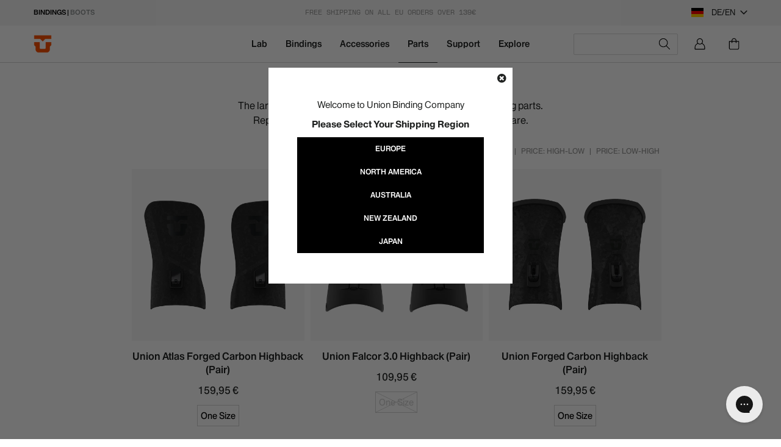

--- FILE ---
content_type: text/html; charset=utf-8
request_url: https://eu.unionbindingcompany.com/en-de/collections/snowboard-binding-replacement-parts/Binding-Parts
body_size: 88611
content:
<!doctype html>
<html class="no-js" lang="en">
  <head>
    <meta charset="utf-8">
    <meta http-equiv="X-UA-Compatible" content="IE=edge,chrome=1">
    <meta name="viewport" content="width=device-width,initial-scale=1">
    <meta name="theme-color" content="#fff">
    <meta name="chrome" content="nointentdetection" />
    
    

    
      

      
        <style>
          .predictive-search-item[predective-prod-handle="capita-warpspeed-l"],
          .list-view-item[attr-search-handle="capita-warpspeed-l"] {
            display:none!important;
          }
        </style>
        

      
        <style>
          .predictive-search-item[predective-prod-handle="automobililamborghini_capita_warpspeed_snowboard_union_falcor_snowboard_binding"],
          .list-view-item[attr-search-handle="automobililamborghini_capita_warpspeed_snowboard_union_falcor_snowboard_binding"] {
            display:none!important;
          }
        </style>
        

      
        <style>
          .predictive-search-item[predective-prod-handle="automobililamborghini_capita_warpspeed_snowboard_union_falcor_snowboard_binding"],
          .list-view-item[attr-search-handle="automobililamborghini_capita_warpspeed_snowboard_union_falcor_snowboard_binding"] {
            display:none!important;
          }
        </style>
        

      
    



  <link rel="alternate" hreflang="en-us" href="https://unionbindingcompany.com/en-de/collections/snowboard-binding-replacement-parts/binding-parts" />
  <link rel="alternate" hreflang="en-ca" href="https://unionbindingcompany.com/en-de/collections/snowboard-binding-replacement-parts/binding-parts" />
  <link rel="alternate" hreflang="en" href="https://eu.unionbindingcompany.com/en-de/collections/snowboard-binding-replacement-parts/binding-parts" />
  <link rel="alternate" hreflang="it" href="https://eu.unionbindingcompany.com/en-de/collections/snowboard-binding-replacement-parts/binding-parts" />
  <link rel="alternate" hreflang="x-default" href="https://eu.unionbindingcompany.com/en-de/collections/snowboard-binding-replacement-parts/binding-parts" />

  <link rel="alternate" hreflang="en-au" href="https://aus.unionbindingcompany.com/en-de/collections/snowboard-binding-replacement-parts/binding-parts" >
  <link rel="alternate" hreflang="en-nz" href="https://nz.unionbindingcompany.com/en-de/collections/snowboard-binding-replacement-parts/binding-parts" >
  <link rel="alternate" hreflang="en-jp" href="https://jp.unionbindingcompany.com/en-de/collections/snowboard-binding-replacement-parts/binding-parts" >
  <link rel="alternate" hreflang="ja-jp" href="https://jp.unionbindingcompany.com/en-de/collections/snowboard-binding-replacement-parts/binding-parts" >



    <link rel="preconnect" href="https://cdn.shopify.com" crossorigin>
    <link rel="preconnect" href="https://fonts.shopifycdn.com" crossorigin>
    <link rel="preconnect" href="https://monorail-edge.shopifysvc.com"><link rel="stylesheet" type="text/css" href="//eu.unionbindingcompany.com/cdn/shop/t/19/assets/fonts.css?v=146139006692655769301753264602"> 
    <link rel="stylesheet" href="https://cdnjs.cloudflare.com/ajax/libs/Swiper/5.4.5/css/swiper.css">
    <link rel="preload" href="//eu.unionbindingcompany.com/cdn/shop/t/19/assets/theme.css?v=34282722996008393211753264599" as="style">
    <link rel="preload" as="font" href="//eu.unionbindingcompany.com/cdn/fonts/poppins/poppins_n3.05f58335c3209cce17da4f1f1ab324ebe2982441.woff2" type="font/woff2" crossorigin>
    <link rel="preload" as="font" href="//eu.unionbindingcompany.com/cdn/fonts/poppins/poppins_n3.05f58335c3209cce17da4f1f1ab324ebe2982441.woff2" type="font/woff2" crossorigin>
    <link rel="preload" as="font" href="//eu.unionbindingcompany.com/cdn/fonts/poppins/poppins_n7.56758dcf284489feb014a026f3727f2f20a54626.woff2" type="font/woff2" crossorigin>
    <link rel="preload" href="//eu.unionbindingcompany.com/cdn/shop/t/19/assets/theme2.js?v=34140492904016423011761669665" as="script">
    <link rel="preload" href="//eu.unionbindingcompany.com/cdn/shop/t/19/assets/lazysizes.js?v=63098554868324070131753264602" as="script"><link rel="canonical" href="https://eu.unionbindingcompany.com/en-de/collections/snowboard-binding-replacement-parts/binding-parts"><link rel="shortcut icon" href="//eu.unionbindingcompany.com/cdn/shop/files/LOGO-UNION_8bd37851-6ece-4fb0-9baf-b9ed4598a217_32x32.png?v=1753285389" type="image/png"><title>Snowboard Binding Replacement Parts | Union Binding Company
&ndash; Tagged &quot;Binding parts&quot;&ndash; Union Binding Co. | Europe</title><meta name="description" content="The largest selection of Union snowboard and splitboard binding parts. Repair, replace, or upgrade everything from straps to hardware.">



















<!-- /snippets/social-meta-tags.liquid -->


<meta property="og:site_name" content="Union Binding Co. | Europe">
<meta property="og:url" content="https://eu.unionbindingcompany.com/en-de/collections/snowboard-binding-replacement-parts/binding-parts">
<meta property="og:title" content="Snowboard Binding Replacement Parts | Union Binding Company">
<meta property="og:type" content="product.group">
<meta property="og:description" content="The largest selection of Union snowboard and splitboard binding parts. Repair, replace, or upgrade everything from straps to hardware."><meta property="og:image" content="http://eu.unionbindingcompany.com/cdn/shop/files/download.webp?v=1741101929">
  <meta property="og:image:secure_url" content="https://eu.unionbindingcompany.com/cdn/shop/files/download.webp?v=1741101929">
  <meta property="og:image:width" content="1200">
  <meta property="og:image:height" content="628">


<meta name="twitter:card" content="summary_large_image">
<meta name="twitter:title" content="Snowboard Binding Replacement Parts | Union Binding Company">
<meta name="twitter:description" content="The largest selection of Union snowboard and splitboard binding parts. Repair, replace, or upgrade everything from straps to hardware.">

    
<style data-shopify>
:root {
    --color-text: #212322;
    --color-text-rgb: 33, 35, 34;
    --color-body-text: #212322;
    --color-sale-text: #ff4f17;
    --color-small-button-text-border: #212529;
    --color-text-field: #ffffff;
    --color-text-field-text: #212529;
    --color-text-field-text-rgb: 33, 37, 41;

    --color-btn-primary: #212322;
    --color-btn-primary-darker: #0a0c0d;
    --color-btn-primary-text: #ffffff;

    --color-blankstate: rgba(33, 37, 41, 0.35);
    --color-blankstate-border: rgba(33, 37, 41, 0.2);
    --color-blankstate-background: rgba(33, 37, 41, 0.1);

    --color-text-focus:#464a48;
    --color-overlay-text-focus:#e6e6e6;
    --color-btn-primary-focus:#434b53;
    --color-btn-social-focus:#b9b9b9;
    --color-small-button-text-border-focus:#434b53;
    --predictive-search-focus:#f2f2f2;

    --color-body: #ffffff;
    --color-bg: #ffffff;
    --color-bg-rgb: 255, 255, 255;
    --color-bg-alt: rgba(33, 37, 41, 0.05);
    --color-bg-currency-selector: rgba(33, 37, 41, 0.2);

    --color-overlay-title-text: #ffffff;
    --color-image-overlay: #212529;
    --color-image-overlay-rgb: 33, 37, 41;--opacity-image-overlay: 0.0;--hover-overlay-opacity: 0.4;

    --color-border: #d3d3d3;
    --color-border-form: #212529;
    --color-border-form-darker: #0a0c0d;

    --svg-select-icon: url(//eu.unionbindingcompany.com/cdn/shop/t/19/assets/ico-select.svg?v=74261512518714134491753264638);
    --slick-img-url: url(//eu.unionbindingcompany.com/cdn/shop/t/19/assets/ajax-loader.gif?v=41356863302472015721753264602);

    --font-weight-body--bold: 700;
    --font-weight-body--bolder: 400;

    --font-stack-header: 'HaasRecastOpen', sans-serif;
    --font-style-header: normal;
    --font-weight-header: 300;

    --font-stack-body: 'HaasRecastOpen', sans-serif;
    --font-style-body: normal;
    --font-weight-body: 300;

    --font-size-header: 26;

    --font-size-base: 15;

    --font-h1-desktop: 35;
    --font-h1-mobile: 32;
    --font-h2-desktop: 20;
    --font-h2-mobile: 18;
    --font-h3-mobile: 20;
    --font-h4-desktop: 17;
    --font-h4-mobile: 15;
    --font-h5-desktop: 15;
    --font-h5-mobile: 13;
    --font-h6-desktop: 14;
    --font-h6-mobile: 12;

    --font-mega-title-large-desktop: 65;

    --font-rich-text-large: 17;
    --font-rich-text-small: 13;

    
--color-video-bg: #f2f2f2;

    
    --global-color-image-loader-primary: rgba(33, 35, 34, 0.06);
    --global-color-image-loader-secondary: rgba(33, 35, 34, 0.12);
  }
</style>


    <style>
      *,
      ::after,
      ::before {
        box-sizing: border-box;
      }
      body {
        margin: 0;
      }
      body,
      html {
        background-color: var(--color-body);
      }
      body,
      button {
        font-size: calc(var(--font-size-base) * 1px);
        font-family: 'HaasRecastOpen';
        font-style: var(--font-style-body);
        font-weight: var(--font-weight-body);
        color: var(--color-text);
        line-height: 1.5;
      }
      body,
      button {
        -webkit-font-smoothing: antialiased;
        -webkit-text-size-adjust: 100%;
      }
      .border-bottom {
        border-bottom: 1px solid var(--color-border);
      }
      .btn--link {
        background-color: transparent;
        border: 0;
        margin: 0;
        color: var(--color-text);
        text-align: left;
      }
      .text-right {
        text-align: right;
      }
      .icon {
        display: inline-block;
        width: 20px;
        height: 20px;
        vertical-align: middle;
        fill: currentColor;
      }
      .icon__fallback-text,
      .visually-hidden {
        position: absolute !important;
        overflow: hidden;
        clip: rect(0 0 0 0);
        height: 1px;
        width: 1px;
        margin: -1px;
        padding: 0;
        border: 0;
      }
      svg.icon:not(.icon--full-color) circle,
      svg.icon:not(.icon--full-color) ellipse,
      svg.icon:not(.icon--full-color) g,
      svg.icon:not(.icon--full-color) line,
      svg.icon:not(.icon--full-color) path,
      svg.icon:not(.icon--full-color) polygon,
      svg.icon:not(.icon--full-color) polyline,
      svg.icon:not(.icon--full-color) rect,
      symbol.icon:not(.icon--full-color) circle,
      symbol.icon:not(.icon--full-color) ellipse,
      symbol.icon:not(.icon--full-color) g,
      symbol.icon:not(.icon--full-color) line,
      symbol.icon:not(.icon--full-color) path,
      symbol.icon:not(.icon--full-color) polygon,
      symbol.icon:not(.icon--full-color) polyline,
      symbol.icon:not(.icon--full-color) rect {
        fill: inherit;
        stroke: inherit;
      }
      li {
        list-style: none;
      }
      .list--inline {
        padding: 0;
        margin: 0;
      }
      .list--inline > li {
        display: inline-block;
        margin-bottom: 0;
        vertical-align: middle;
      }
      a {
        color: var(--color-text);
        text-decoration: none;
      }
      .h1,
      .h2,
      h1,
      h2 {
        margin: 0 0 17.5px;
        font-family: var(--font-stack-header);
        font-style: var(--font-style-header);
        font-weight: var(--font-weight-header);
        line-height: 1.2;
        overflow-wrap: break-word;
        word-wrap: break-word;
      }
      .h1 a,
      .h2 a,
      h1 a,
      h2 a {
        color: inherit;
        text-decoration: none;
        font-weight: inherit;
      }
      .h1,
      h1 {
        font-size: calc(((var(--font-h1-desktop)) / (var(--font-size-base))) * 1em);
        text-transform: none;
        letter-spacing: 0;
      }
      @media only screen and (max-width: 991px) {
        .h1,
        h1 {
          font-size: calc(((var(--font-h1-mobile)) / (var(--font-size-base))) * 1em);
        }
      }
      .h2,
      h2 {
        font-size: calc(((var(--font-h2-desktop)) / (var(--font-size-base))) * 1em);
      }
      @media only screen and (max-width: 991px) {
        .h2,
        h2 {
          font-size: calc(((var(--font-h2-mobile)) / (var(--font-size-base))) * 1em);
        }
      }
      p {
        color: var(--color-body-text);
        margin: 0 0 19.44444px;
      }
      p:last-child {
        margin-bottom: 0;
      }
      @media only screen and (max-width: 991px) {
        .small--hide {
          display: none !important;
        }
      }
      .grid {
        list-style: none;
        margin: 0;
        padding: 0;
        margin-left: -30px;
      }
      .grid::after {
        content: '';
        display: table;
        clear: both;
      }
      @media only screen and (max-width: 991px) {
        .grid {
          margin-left: -22px;
        }
      }
      .grid::after {
        content: '';
        display: table;
        clear: both;
      }
      .grid--no-gutters {
        margin-left: 0;
      }
      .grid--no-gutters .grid__item {
        padding-left: 0;
      }
      .grid--table {
        display: table;
        table-layout: fixed;
        width: 100%;
      }
      .grid--table > .grid__item {
        float: none;
        display: table-cell;
        vertical-align: middle;
      }
      .grid__item {
        float: left;
        padding-left: 30px;
        width: 100%;
      }
      @media only screen and (max-width: 991px) {
        .grid__item {
          padding-left: 22px;
        }
      }
      .grid__item[class*='--push'] {
        position: relative;
      }
      @media only screen and (min-width: 992px) {
        .medium-up--one-quarter {
          width: 25%;
        }
        .medium-up--push-one-third {
          width: 33.33%;
        }
        .medium-up--one-half {
          width: 50%;
        }
        .medium-up--push-one-third {
          left: 33.33%;
          position: relative;
        }
      }
      .site-header {
        position: relative;
        background-color: var(--color-body);
      }
      @media only screen and (max-width: 991px) {
        .site-header {
          border-bottom: 1px solid var(--color-border);
        }
      }
      @media only screen and (min-width: 992px) {
        .site-header {
          padding: 0 55px;
        }
        .site-header.logo--center {
          padding-top: 30px;
        }
      }
      .site-header__logo {
        margin: 15px 0;
      }
      .logo-align--center .site-header__logo {
        text-align: center;
        margin: 0 auto;
      }
      @media only screen and (max-width: 991px) {
        .logo-align--center .site-header__logo {
          text-align: left;
          margin: 15px 0;
        }
      }
      @media only screen and (max-width: 991px) {
        .site-header__logo {
          padding-left: 22px;
          text-align: left;
        }
        .site-header__logo img {
          margin: 0;
        }
      }
      .site-header__logo-link {
        display: inline-block;
        word-break: break-word;
      }
      @media only screen and (min-width: 992px) {
        .logo-align--center .site-header__logo-link {
          margin: 0 auto;
        }
      }
      .site-header__logo-image {
        display: block;
      }
      @media only screen and (min-width: 992px) {
        .site-header__logo-image {
          margin: 0 auto;
        }
      }
      .site-header__logo-image img {
        width: 100%;
      }
      .site-header__logo-image--centered img {
        margin: 0 auto;
      }
      .site-header__logo img {
        display: block;
      }
      .site-header__icons {
        position: relative;
        white-space: nowrap;
      }
      @media only screen and (max-width: 991px) {
        .site-header__icons {
          width: auto;
          padding-right: 13px;
        }
        .site-header__icons .btn--link,
        .site-header__icons .site-header__cart {
          font-size: calc(((var(--font-size-base)) / (var(--font-size-base))) * 1em);
        }
      }
      .site-header__icons-wrapper {
        position: relative;
        display: -webkit-flex;
        display: -ms-flexbox;
        display: flex;
        width: 100%;
        -ms-flex-align: center;
        -webkit-align-items: center;
        -moz-align-items: center;
        -ms-align-items: center;
        -o-align-items: center;
        align-items: center;
        -webkit-justify-content: flex-end;
        -ms-justify-content: flex-end;
        justify-content: flex-end;
      }
      .site-header__account,
      .site-header__cart,
      .site-header__search {
        position: relative;
      }
      .site-header__search.site-header__icon {
        display: none;
      }
      @media only screen and (min-width: 1400px) {
        .site-header__search.site-header__icon {
          display: block;
        }
      }
      .site-header__search-toggle {
        display: block;
      }
      @media only screen and (min-width: 992px) {
        .site-header__account,
        .site-header__cart {
          padding: 10px 11px;
        }
      }
      .site-header__cart-title,
      .site-header__search-title {
        position: absolute !important;
        overflow: hidden;
        clip: rect(0 0 0 0);
        height: 1px;
        width: 1px;
        margin: -1px;
        padding: 0;
        border: 0;
        display: block;
        vertical-align: middle;
      }
      .site-header__cart-title {
        margin-right: 3px;
      }
      .site-header__cart-count {
        display: flex;
        align-items: center;
        justify-content: center;
        position: absolute;
        right: 0.4rem;
        top: 0.2rem;
        font-weight: 700;
        background-color: var(--color-btn-primary);
        color: var(--color-btn-primary-text);
        border-radius: 50%;
        min-width: 1em;
        height: 1em;
      }
      .site-header__cart-count span {
        font-family: HelveticaNeue, 'Helvetica Neue', Helvetica, Arial, sans-serif;
        font-size: calc(11em / 16);
        line-height: 1;
      }
      @media only screen and (max-width: 991px) {
        .site-header__cart-count {
          top: calc(7em / 16);
          right: 0;
          border-radius: 50%;
          min-width: calc(19em / 16);
          height: calc(19em / 16);
        }
      }
      @media only screen and (max-width: 991px) {
        .site-header__cart-count span {
          padding: 0.25em calc(6em / 16);
          font-size: 12px;
        }
      }
      .site-header__menu {
        display: none;
      }
      @media only screen and (max-width: 991px) {
        .site-header__icon {
          display: inline-block;
          vertical-align: middle;
          padding: 10px 11px;
          margin: 0;
        }
      }
      @media only screen and (min-width: 992px) {
        .site-header__icon .icon-search {
          margin-right: 3px;
        }
      }
      .announcement-bar {
        z-index: 10;
        position: relative;
        text-align: center;
        border-bottom: 1px solid transparent;
        padding: 2px;
      }
      .announcement-bar__link {
        display: block;
      }
      .announcement-bar__message {
        display: block;
        padding: 11px 22px;
        font-size: calc(((16) / (var(--font-size-base))) * 1em);
        font-weight: var(--font-weight-header);
      }
      @media only screen and (min-width: 992px) {
        .announcement-bar__message {
          padding-left: 55px;
          padding-right: 55px;
        }
      }
      .site-nav {
        position: relative;
        padding: 0;
        text-align: center;
        margin: 25px 0;
      }
      .site-nav a {
        padding: 3px 10px;
      }
      .site-nav__link {
        display: block;
        white-space: nowrap;
      }
      .site-nav--centered .site-nav__link {
        padding-top: 0;
      }
      .site-nav__link .icon-chevron-down {
        width: calc(8em / 16);
        height: calc(8em / 16);
        margin-left: 0.5rem;
      }
      .site-nav__label {
        border-bottom: 1px solid transparent;
      }
      .site-nav__link--active .site-nav__label {
        border-bottom-color: var(--color-text);
      }
      .site-nav__link--button {
        border: none;
        background-color: transparent;
        padding: 3px 10px;
      }
      .site-header__mobile-nav {
        z-index: 11;
        position: relative;
        background-color: var(--color-body);
      }
      @media only screen and (max-width: 991px) {
        .site-header__mobile-nav {
          display: -webkit-flex;
          display: -ms-flexbox;
          display: flex;
          width: 100%;
          -ms-flex-align: center;
          -webkit-align-items: center;
          -moz-align-items: center;
          -ms-align-items: center;
          -o-align-items: center;
          align-items: center;
        }
      }
      .mobile-nav--open .icon-close {
        display: none;
      }
      .main-content {
        opacity: 0;
      }
      .main-content .shopify-section {
        display: none;
      }
      .main-content .shopify-section:first-child {
        display: inherit;
      }
      .critical-hidden {
        display: none;
      }
    </style>

    <script>
      window.performance.mark('debut:theme_stylesheet_loaded.start');

      function onLoadStylesheet() {
        performance.mark('debut:theme_stylesheet_loaded.end');
        performance.measure(
          'debut:theme_stylesheet_loaded',
          'debut:theme_stylesheet_loaded.start',
          'debut:theme_stylesheet_loaded.end'
        );

        var url = "//eu.unionbindingcompany.com/cdn/shop/t/19/assets/theme.css?v=34282722996008393211753264599";
        var link = document.querySelector('link[href="' + url + '"]');
        link.loaded = true;
        link.dispatchEvent(new Event('load'));
      }
    </script>

    <link rel="stylesheet" href="//eu.unionbindingcompany.com/cdn/shop/t/19/assets/theme.css?v=34282722996008393211753264599" type="text/css">
    <link rel="stylesheet" href="//eu.unionbindingcompany.com/cdn/shop/t/19/assets/mr-style.css?v=157600241177447483271763733665" type="text/css">
    
    <link
      rel="stylesheet"
      href="https://cdnjs.cloudflare.com/ajax/libs/font-awesome/5.15.3/css/all.min.css"
      type="text/css"
    >
    <link rel="stylesheet" href="//eu.unionbindingcompany.com/cdn/shop/t/19/assets/circle.css?v=93959717405031189841753264601" type="text/css">

    <style>
      @font-face {
  font-family: Poppins;
  font-weight: 300;
  font-style: normal;
  font-display: swap;
  src: url("//eu.unionbindingcompany.com/cdn/fonts/poppins/poppins_n3.05f58335c3209cce17da4f1f1ab324ebe2982441.woff2") format("woff2"),
       url("//eu.unionbindingcompany.com/cdn/fonts/poppins/poppins_n3.6971368e1f131d2c8ff8e3a44a36b577fdda3ff5.woff") format("woff");
}

      @font-face {
  font-family: Poppins;
  font-weight: 300;
  font-style: normal;
  font-display: swap;
  src: url("//eu.unionbindingcompany.com/cdn/fonts/poppins/poppins_n3.05f58335c3209cce17da4f1f1ab324ebe2982441.woff2") format("woff2"),
       url("//eu.unionbindingcompany.com/cdn/fonts/poppins/poppins_n3.6971368e1f131d2c8ff8e3a44a36b577fdda3ff5.woff") format("woff");
}

      @font-face {
  font-family: Poppins;
  font-weight: 700;
  font-style: normal;
  font-display: swap;
  src: url("//eu.unionbindingcompany.com/cdn/fonts/poppins/poppins_n7.56758dcf284489feb014a026f3727f2f20a54626.woff2") format("woff2"),
       url("//eu.unionbindingcompany.com/cdn/fonts/poppins/poppins_n7.f34f55d9b3d3205d2cd6f64955ff4b36f0cfd8da.woff") format("woff");
}

      @font-face {
  font-family: Poppins;
  font-weight: 400;
  font-style: normal;
  font-display: swap;
  src: url("//eu.unionbindingcompany.com/cdn/fonts/poppins/poppins_n4.0ba78fa5af9b0e1a374041b3ceaadf0a43b41362.woff2") format("woff2"),
       url("//eu.unionbindingcompany.com/cdn/fonts/poppins/poppins_n4.214741a72ff2596839fc9760ee7a770386cf16ca.woff") format("woff");
}

      @font-face {
  font-family: Poppins;
  font-weight: 300;
  font-style: italic;
  font-display: swap;
  src: url("//eu.unionbindingcompany.com/cdn/fonts/poppins/poppins_i3.8536b4423050219f608e17f134fe9ea3b01ed890.woff2") format("woff2"),
       url("//eu.unionbindingcompany.com/cdn/fonts/poppins/poppins_i3.0f4433ada196bcabf726ed78f8e37e0995762f7f.woff") format("woff");
}

      @font-face {
  font-family: Poppins;
  font-weight: 700;
  font-style: italic;
  font-display: swap;
  src: url("//eu.unionbindingcompany.com/cdn/fonts/poppins/poppins_i7.42fd71da11e9d101e1e6c7932199f925f9eea42d.woff2") format("woff2"),
       url("//eu.unionbindingcompany.com/cdn/fonts/poppins/poppins_i7.ec8499dbd7616004e21155106d13837fff4cf556.woff") format("woff");
}

    </style>

    <script>
      var theme = {
        breakpoints: {
          medium: 750,
          large: 990,
          widescreen: 1400
        },
        strings: {
          addToCart: "Add to cart",
          soldOut: "Sold out",
          unavailable: "Unavailable",
          regularPrice: "Regular price",
          salePrice: "Sale price",
          sale: "Sale",
          fromLowestPrice: "[price]",
          vendor: "Vendor",
          showMore: "Show More",
          showLess: "Show Less",
          searchFor: "Search for",
          addressError: "Error looking up that address",
          addressNoResults: "No results for that address",
          addressQueryLimit: "You have exceeded the Google API usage limit. Consider upgrading to a \u003ca href=\"https:\/\/developers.google.com\/maps\/premium\/usage-limits\"\u003ePremium Plan\u003c\/a\u003e.",
          authError: "There was a problem authenticating your Google Maps account.",
          newWindow: "Opens in a new window.",
          external: "Opens external website.",
          newWindowExternal: "Opens external website in a new window.",
          removeLabel: "Remove [product]",
          update: "Update",
          quantity: "Quantity",
          discountedTotal: "Discounted total",
          regularTotal: "Regular total",
          priceColumn: "See Price column for discount details.",
          quantityMinimumMessage: "Quantity must be 1 or more",
          cartError: "There was an error while updating your cart. Please try again.",
          removedItemMessage: "Removed \u003cspan class=\"cart__removed-product-details\"\u003e([quantity]) [link]\u003c\/span\u003e from your cart.",
          unitPrice: "Unit price",
          unitPriceSeparator: "per",
          oneCartCount: "1 item",
          otherCartCount: "[count] items",
          quantityLabel: "Quantity: [count]",
          products: "Products",
          loading: "Loading",
          number_of_results: "[result_number] of [results_count]",
          number_of_results_found: "[results_count] results found",
          one_result_found: "1 result found"
        },
        moneyFormat: "\u003cspan class=money\u003e{{ amount_with_comma_separator }} €\u003c\/span\u003e",
        moneyFormatWithCurrency: "\u003cspan class=money\u003e €{{ amount_with_comma_separator }} EUR \u003c\/span\u003e",
        settings: {
          predictiveSearchEnabled: true,
          predictiveSearchShowPrice: false,
          predictiveSearchShowVendor: false
        },
        stylesheet: "//eu.unionbindingcompany.com/cdn/shop/t/19/assets/theme.css?v=34282722996008393211753264599"
      }

      document.documentElement.className = document.documentElement.className.replace('no-js', 'js');
    </script><script src="//eu.unionbindingcompany.com/cdn/shop/t/19/assets/theme2.js?v=34140492904016423011761669665" defer="defer"></script>
    <script src="//eu.unionbindingcompany.com/cdn/shop/t/19/assets/lazysizes.js?v=63098554868324070131753264602" async="async"></script>

    <script type="text/javascript">
      if (window.MSInputMethodContext && document.documentMode) {
        var scripts = document.getElementsByTagName('script')[0];
        var polyfill = document.createElement('script');
        polyfill.defer = true;
        polyfill.src = "//eu.unionbindingcompany.com/cdn/shop/t/19/assets/ie11CustomProperties.min.js?v=146208399201472936201753264601";

        scripts.parentNode.insertBefore(polyfill, scripts);
      }
    </script>

    <script>window.performance && window.performance.mark && window.performance.mark('shopify.content_for_header.start');</script><meta name="google-site-verification" content="YrqxtPit4Yqn_kbj2quJItHYXeKw3p0pltBDX1Pp_Y0">
<meta id="shopify-digital-wallet" name="shopify-digital-wallet" content="/29637640285/digital_wallets/dialog">
<meta name="shopify-checkout-api-token" content="d57de301b9d1434d1b3cc739d0c8b30c">
<meta id="in-context-paypal-metadata" data-shop-id="29637640285" data-venmo-supported="false" data-environment="production" data-locale="en_US" data-paypal-v4="true" data-currency="EUR">
<link rel="alternate" type="application/atom+xml" title="Feed" href="/en-de/collections/snowboard-binding-replacement-parts/Binding-Parts.atom" />
<link rel="alternate" hreflang="x-default" href="https://eu.unionbindingcompany.com/collections/snowboard-binding-replacement-parts/binding-parts">
<link rel="alternate" hreflang="en-AT" href="https://eu.unionbindingcompany.com/en-at/collections/snowboard-binding-replacement-parts/binding-parts">
<link rel="alternate" hreflang="de-AT" href="https://eu.unionbindingcompany.com/de-at/collections/snowboard-binding-replacement-parts/binding-parts">
<link rel="alternate" hreflang="en-DK" href="https://eu.unionbindingcompany.com/en-dk/collections/snowboard-binding-replacement-parts/binding-parts">
<link rel="alternate" hreflang="en-HU" href="https://eu.unionbindingcompany.com/en-hu/collections/snowboard-binding-replacement-parts/binding-parts">
<link rel="alternate" hreflang="en-NO" href="https://eu.unionbindingcompany.com/en-no/collections/snowboard-binding-replacement-parts/binding-parts">
<link rel="alternate" hreflang="en-PL" href="https://eu.unionbindingcompany.com/en-pl/collections/snowboard-binding-replacement-parts/binding-parts">
<link rel="alternate" hreflang="en-RO" href="https://eu.unionbindingcompany.com/en-ro/collections/snowboard-binding-replacement-parts/binding-parts">
<link rel="alternate" hreflang="en-SE" href="https://eu.unionbindingcompany.com/en-se/collections/snowboard-binding-replacement-parts/binding-parts">
<link rel="alternate" hreflang="en-CH" href="https://eu.unionbindingcompany.com/en-ch/collections/snowboard-binding-replacement-parts/binding-parts">
<link rel="alternate" hreflang="it-CH" href="https://eu.unionbindingcompany.com/it-ch/collections/snowboard-binding-replacement-parts/binding-parts">
<link rel="alternate" hreflang="fr-CH" href="https://eu.unionbindingcompany.com/fr-ch/collections/snowboard-binding-replacement-parts/binding-parts">
<link rel="alternate" hreflang="de-CH" href="https://eu.unionbindingcompany.com/de-ch/collections/snowboard-binding-replacement-parts/binding-parts">
<link rel="alternate" hreflang="en-GB" href="https://eu.unionbindingcompany.com/en-gb/collections/snowboard-binding-replacement-parts/binding-parts">
<link rel="alternate" hreflang="en-CZ" href="https://eu.unionbindingcompany.com/en-cz/collections/snowboard-binding-replacement-parts/binding-parts">
<link rel="alternate" hreflang="en-BE" href="https://eu.unionbindingcompany.com/en-be/collections/snowboard-binding-replacement-parts/binding-parts">
<link rel="alternate" hreflang="fr-BE" href="https://eu.unionbindingcompany.com/fr-be/collections/snowboard-binding-replacement-parts/binding-parts">
<link rel="alternate" hreflang="de-DE" href="https://eu.unionbindingcompany.com/de-de/collections/snowboard-binding-replacement-parts/binding-parts">
<link rel="alternate" hreflang="en-DE" href="https://eu.unionbindingcompany.com/en-de/collections/snowboard-binding-replacement-parts/binding-parts">
<link rel="alternate" hreflang="en-EE" href="https://eu.unionbindingcompany.com/en-ee/collections/snowboard-binding-replacement-parts/binding-parts">
<link rel="alternate" hreflang="en-HR" href="https://eu.unionbindingcompany.com/en-hr/collections/snowboard-binding-replacement-parts/binding-parts">
<link rel="alternate" hreflang="en-FI" href="https://eu.unionbindingcompany.com/en-fi/collections/snowboard-binding-replacement-parts/binding-parts">
<link rel="alternate" hreflang="fr-FR" href="https://eu.unionbindingcompany.com/fr-fr/collections/snowboard-binding-replacement-parts/binding-parts">
<link rel="alternate" hreflang="en-FR" href="https://eu.unionbindingcompany.com/en-fr/collections/snowboard-binding-replacement-parts/binding-parts">
<link rel="alternate" hreflang="en-GR" href="https://eu.unionbindingcompany.com/en-gr/collections/snowboard-binding-replacement-parts/binding-parts">
<link rel="alternate" hreflang="en-IE" href="https://eu.unionbindingcompany.com/en-ie/collections/snowboard-binding-replacement-parts/binding-parts">
<link rel="alternate" hreflang="en-LV" href="https://eu.unionbindingcompany.com/en-lv/collections/snowboard-binding-replacement-parts/binding-parts">
<link rel="alternate" hreflang="en-LT" href="https://eu.unionbindingcompany.com/en-lt/collections/snowboard-binding-replacement-parts/binding-parts">
<link rel="alternate" hreflang="en-LU" href="https://eu.unionbindingcompany.com/en-lu/collections/snowboard-binding-replacement-parts/binding-parts">
<link rel="alternate" hreflang="fr-LU" href="https://eu.unionbindingcompany.com/fr-lu/collections/snowboard-binding-replacement-parts/binding-parts">
<link rel="alternate" hreflang="en-NL" href="https://eu.unionbindingcompany.com/en-nl/collections/snowboard-binding-replacement-parts/binding-parts">
<link rel="alternate" hreflang="en-PT" href="https://eu.unionbindingcompany.com/en-pt/collections/snowboard-binding-replacement-parts/binding-parts">
<link rel="alternate" hreflang="en-SK" href="https://eu.unionbindingcompany.com/en-sk/collections/snowboard-binding-replacement-parts/binding-parts">
<link rel="alternate" hreflang="en-SI" href="https://eu.unionbindingcompany.com/en-si/collections/snowboard-binding-replacement-parts/binding-parts">
<link rel="alternate" hreflang="es-ES" href="https://eu.unionbindingcompany.com/es-es/collections/snowboard-binding-replacement-parts/binding-parts">
<link rel="alternate" hreflang="en-ES" href="https://eu.unionbindingcompany.com/en-es/collections/snowboard-binding-replacement-parts/binding-parts">
<link rel="alternate" hreflang="en-BG" href="https://eu.unionbindingcompany.com/en-bg/collections/snowboard-binding-replacement-parts/binding-parts">
<link rel="alternate" hreflang="it-IT" href="https://eu.unionbindingcompany.com/collections/snowboard-binding-replacement-parts/binding-parts">
<link rel="alternate" hreflang="en-IT" href="https://eu.unionbindingcompany.com/en/collections/snowboard-binding-replacement-parts/binding-parts">
<link rel="alternate" type="application/json+oembed" href="https://eu.unionbindingcompany.com/en-de/collections/snowboard-binding-replacement-parts/binding-parts.oembed">
<script async="async" src="/checkouts/internal/preloads.js?locale=en-DE"></script>
<link rel="preconnect" href="https://shop.app" crossorigin="anonymous">
<script async="async" src="https://shop.app/checkouts/internal/preloads.js?locale=en-DE&shop_id=29637640285" crossorigin="anonymous"></script>
<script id="apple-pay-shop-capabilities" type="application/json">{"shopId":29637640285,"countryCode":"IT","currencyCode":"EUR","merchantCapabilities":["supports3DS"],"merchantId":"gid:\/\/shopify\/Shop\/29637640285","merchantName":"Union Binding Co. | Europe","requiredBillingContactFields":["postalAddress","email","phone"],"requiredShippingContactFields":["postalAddress","email","phone"],"shippingType":"shipping","supportedNetworks":["visa","maestro","masterCard"],"total":{"type":"pending","label":"Union Binding Co. | Europe","amount":"1.00"},"shopifyPaymentsEnabled":true,"supportsSubscriptions":true}</script>
<script id="shopify-features" type="application/json">{"accessToken":"d57de301b9d1434d1b3cc739d0c8b30c","betas":["rich-media-storefront-analytics"],"domain":"eu.unionbindingcompany.com","predictiveSearch":true,"shopId":29637640285,"locale":"en"}</script>
<script>var Shopify = Shopify || {};
Shopify.shop = "union-bindings-eu-b2c.myshopify.com";
Shopify.locale = "en";
Shopify.currency = {"active":"EUR","rate":"1.0"};
Shopify.country = "DE";
Shopify.theme = {"name":"core-theme\/eu-new","id":185517310299,"schema_name":"Union Theme","schema_version":"1.0.0","theme_store_id":null,"role":"main"};
Shopify.theme.handle = "null";
Shopify.theme.style = {"id":null,"handle":null};
Shopify.cdnHost = "eu.unionbindingcompany.com/cdn";
Shopify.routes = Shopify.routes || {};
Shopify.routes.root = "/en-de/";</script>
<script type="module">!function(o){(o.Shopify=o.Shopify||{}).modules=!0}(window);</script>
<script>!function(o){function n(){var o=[];function n(){o.push(Array.prototype.slice.apply(arguments))}return n.q=o,n}var t=o.Shopify=o.Shopify||{};t.loadFeatures=n(),t.autoloadFeatures=n()}(window);</script>
<script>
  window.ShopifyPay = window.ShopifyPay || {};
  window.ShopifyPay.apiHost = "shop.app\/pay";
  window.ShopifyPay.redirectState = null;
</script>
<script id="shop-js-analytics" type="application/json">{"pageType":"collection"}</script>
<script defer="defer" async type="module" src="//eu.unionbindingcompany.com/cdn/shopifycloud/shop-js/modules/v2/client.init-shop-cart-sync_D0dqhulL.en.esm.js"></script>
<script defer="defer" async type="module" src="//eu.unionbindingcompany.com/cdn/shopifycloud/shop-js/modules/v2/chunk.common_CpVO7qML.esm.js"></script>
<script type="module">
  await import("//eu.unionbindingcompany.com/cdn/shopifycloud/shop-js/modules/v2/client.init-shop-cart-sync_D0dqhulL.en.esm.js");
await import("//eu.unionbindingcompany.com/cdn/shopifycloud/shop-js/modules/v2/chunk.common_CpVO7qML.esm.js");

  window.Shopify.SignInWithShop?.initShopCartSync?.({"fedCMEnabled":true,"windoidEnabled":true});

</script>
<script>
  window.Shopify = window.Shopify || {};
  if (!window.Shopify.featureAssets) window.Shopify.featureAssets = {};
  window.Shopify.featureAssets['shop-js'] = {"shop-cart-sync":["modules/v2/client.shop-cart-sync_D9bwt38V.en.esm.js","modules/v2/chunk.common_CpVO7qML.esm.js"],"init-fed-cm":["modules/v2/client.init-fed-cm_BJ8NPuHe.en.esm.js","modules/v2/chunk.common_CpVO7qML.esm.js"],"init-shop-email-lookup-coordinator":["modules/v2/client.init-shop-email-lookup-coordinator_pVrP2-kG.en.esm.js","modules/v2/chunk.common_CpVO7qML.esm.js"],"shop-cash-offers":["modules/v2/client.shop-cash-offers_CNh7FWN-.en.esm.js","modules/v2/chunk.common_CpVO7qML.esm.js","modules/v2/chunk.modal_DKF6x0Jh.esm.js"],"init-shop-cart-sync":["modules/v2/client.init-shop-cart-sync_D0dqhulL.en.esm.js","modules/v2/chunk.common_CpVO7qML.esm.js"],"init-windoid":["modules/v2/client.init-windoid_DaoAelzT.en.esm.js","modules/v2/chunk.common_CpVO7qML.esm.js"],"shop-toast-manager":["modules/v2/client.shop-toast-manager_1DND8Tac.en.esm.js","modules/v2/chunk.common_CpVO7qML.esm.js"],"pay-button":["modules/v2/client.pay-button_CFeQi1r6.en.esm.js","modules/v2/chunk.common_CpVO7qML.esm.js"],"shop-button":["modules/v2/client.shop-button_Ca94MDdQ.en.esm.js","modules/v2/chunk.common_CpVO7qML.esm.js"],"shop-login-button":["modules/v2/client.shop-login-button_DPYNfp1Z.en.esm.js","modules/v2/chunk.common_CpVO7qML.esm.js","modules/v2/chunk.modal_DKF6x0Jh.esm.js"],"avatar":["modules/v2/client.avatar_BTnouDA3.en.esm.js"],"shop-follow-button":["modules/v2/client.shop-follow-button_BMKh4nJE.en.esm.js","modules/v2/chunk.common_CpVO7qML.esm.js","modules/v2/chunk.modal_DKF6x0Jh.esm.js"],"init-customer-accounts-sign-up":["modules/v2/client.init-customer-accounts-sign-up_CJXi5kRN.en.esm.js","modules/v2/client.shop-login-button_DPYNfp1Z.en.esm.js","modules/v2/chunk.common_CpVO7qML.esm.js","modules/v2/chunk.modal_DKF6x0Jh.esm.js"],"init-shop-for-new-customer-accounts":["modules/v2/client.init-shop-for-new-customer-accounts_BoBxkgWu.en.esm.js","modules/v2/client.shop-login-button_DPYNfp1Z.en.esm.js","modules/v2/chunk.common_CpVO7qML.esm.js","modules/v2/chunk.modal_DKF6x0Jh.esm.js"],"init-customer-accounts":["modules/v2/client.init-customer-accounts_DCuDTzpR.en.esm.js","modules/v2/client.shop-login-button_DPYNfp1Z.en.esm.js","modules/v2/chunk.common_CpVO7qML.esm.js","modules/v2/chunk.modal_DKF6x0Jh.esm.js"],"checkout-modal":["modules/v2/client.checkout-modal_U_3e4VxF.en.esm.js","modules/v2/chunk.common_CpVO7qML.esm.js","modules/v2/chunk.modal_DKF6x0Jh.esm.js"],"lead-capture":["modules/v2/client.lead-capture_DEgn0Z8u.en.esm.js","modules/v2/chunk.common_CpVO7qML.esm.js","modules/v2/chunk.modal_DKF6x0Jh.esm.js"],"shop-login":["modules/v2/client.shop-login_CoM5QKZ_.en.esm.js","modules/v2/chunk.common_CpVO7qML.esm.js","modules/v2/chunk.modal_DKF6x0Jh.esm.js"],"payment-terms":["modules/v2/client.payment-terms_BmrqWn8r.en.esm.js","modules/v2/chunk.common_CpVO7qML.esm.js","modules/v2/chunk.modal_DKF6x0Jh.esm.js"]};
</script>
<script>(function() {
  var isLoaded = false;
  function asyncLoad() {
    if (isLoaded) return;
    isLoaded = true;
    var urls = ["https:\/\/formbuilder.hulkapps.com\/skeletopapp.js?shop=union-bindings-eu-b2c.myshopify.com","https:\/\/gdprcdn.b-cdn.net\/js\/gdpr_cookie_consent.min.js?shop=union-bindings-eu-b2c.myshopify.com"];
    for (var i = 0; i < urls.length; i++) {
      var s = document.createElement('script');
      s.type = 'text/javascript';
      s.async = true;
      s.src = urls[i];
      var x = document.getElementsByTagName('script')[0];
      x.parentNode.insertBefore(s, x);
    }
  };
  if(window.attachEvent) {
    window.attachEvent('onload', asyncLoad);
  } else {
    window.addEventListener('load', asyncLoad, false);
  }
})();</script>
<script id="__st">var __st={"a":29637640285,"offset":3600,"reqid":"ed365223-c802-436c-ab2c-eb36ff980bff-1764920603","pageurl":"eu.unionbindingcompany.com\/en-de\/collections\/snowboard-binding-replacement-parts\/Binding-Parts","u":"64602c4baf26","p":"collection","rtyp":"collection","rid":162257829981};</script>
<script>window.ShopifyPaypalV4VisibilityTracking = true;</script>
<script id="form-persister">!function(){'use strict';const t='contact',e='new_comment',n=[[t,t],['blogs',e],['comments',e],[t,'customer']],o='password',r='form_key',c=['recaptcha-v3-token','g-recaptcha-response','h-captcha-response',o],s=()=>{try{return window.sessionStorage}catch{return}},i='__shopify_v',u=t=>t.elements[r],a=function(){const t=[...n].map((([t,e])=>`form[action*='/${t}']:not([data-nocaptcha='true']) input[name='form_type'][value='${e}']`)).join(',');var e;return e=t,()=>e?[...document.querySelectorAll(e)].map((t=>t.form)):[]}();function m(t){const e=u(t);a().includes(t)&&(!e||!e.value)&&function(t){try{if(!s())return;!function(t){const e=s();if(!e)return;const n=u(t);if(!n)return;const o=n.value;o&&e.removeItem(o)}(t);const e=Array.from(Array(32),(()=>Math.random().toString(36)[2])).join('');!function(t,e){u(t)||t.append(Object.assign(document.createElement('input'),{type:'hidden',name:r})),t.elements[r].value=e}(t,e),function(t,e){const n=s();if(!n)return;const r=[...t.querySelectorAll(`input[type='${o}']`)].map((({name:t})=>t)),u=[...c,...r],a={};for(const[o,c]of new FormData(t).entries())u.includes(o)||(a[o]=c);n.setItem(e,JSON.stringify({[i]:1,action:t.action,data:a}))}(t,e)}catch(e){console.error('failed to persist form',e)}}(t)}const f=t=>{if('true'===t.dataset.persistBound)return;const e=function(t,e){const n=function(t){return'function'==typeof t.submit?t.submit:HTMLFormElement.prototype.submit}(t).bind(t);return function(){let t;return()=>{t||(t=!0,(()=>{try{e(),n()}catch(t){(t=>{console.error('form submit failed',t)})(t)}})(),setTimeout((()=>t=!1),250))}}()}(t,(()=>{m(t)}));!function(t,e){if('function'==typeof t.submit&&'function'==typeof e)try{t.submit=e}catch{}}(t,e),t.addEventListener('submit',(t=>{t.preventDefault(),e()})),t.dataset.persistBound='true'};!function(){function t(t){const e=(t=>{const e=t.target;return e instanceof HTMLFormElement?e:e&&e.form})(t);e&&m(e)}document.addEventListener('submit',t),document.addEventListener('DOMContentLoaded',(()=>{const e=a();for(const t of e)f(t);var n;n=document.body,new window.MutationObserver((t=>{for(const e of t)if('childList'===e.type&&e.addedNodes.length)for(const t of e.addedNodes)1===t.nodeType&&'FORM'===t.tagName&&a().includes(t)&&f(t)})).observe(n,{childList:!0,subtree:!0,attributes:!1}),document.removeEventListener('submit',t)}))}()}();</script>
<script integrity="sha256-52AcMU7V7pcBOXWImdc/TAGTFKeNjmkeM1Pvks/DTgc=" data-source-attribution="shopify.loadfeatures" defer="defer" src="//eu.unionbindingcompany.com/cdn/shopifycloud/storefront/assets/storefront/load_feature-81c60534.js" crossorigin="anonymous"></script>
<script crossorigin="anonymous" defer="defer" src="//eu.unionbindingcompany.com/cdn/shopifycloud/storefront/assets/shopify_pay/storefront-65b4c6d7.js?v=20250812"></script>
<script data-source-attribution="shopify.dynamic_checkout.dynamic.init">var Shopify=Shopify||{};Shopify.PaymentButton=Shopify.PaymentButton||{isStorefrontPortableWallets:!0,init:function(){window.Shopify.PaymentButton.init=function(){};var t=document.createElement("script");t.src="https://eu.unionbindingcompany.com/cdn/shopifycloud/portable-wallets/latest/portable-wallets.en.js",t.type="module",document.head.appendChild(t)}};
</script>
<script data-source-attribution="shopify.dynamic_checkout.buyer_consent">
  function portableWalletsHideBuyerConsent(e){var t=document.getElementById("shopify-buyer-consent"),n=document.getElementById("shopify-subscription-policy-button");t&&n&&(t.classList.add("hidden"),t.setAttribute("aria-hidden","true"),n.removeEventListener("click",e))}function portableWalletsShowBuyerConsent(e){var t=document.getElementById("shopify-buyer-consent"),n=document.getElementById("shopify-subscription-policy-button");t&&n&&(t.classList.remove("hidden"),t.removeAttribute("aria-hidden"),n.addEventListener("click",e))}window.Shopify?.PaymentButton&&(window.Shopify.PaymentButton.hideBuyerConsent=portableWalletsHideBuyerConsent,window.Shopify.PaymentButton.showBuyerConsent=portableWalletsShowBuyerConsent);
</script>
<script data-source-attribution="shopify.dynamic_checkout.cart.bootstrap">document.addEventListener("DOMContentLoaded",(function(){function t(){return document.querySelector("shopify-accelerated-checkout-cart, shopify-accelerated-checkout")}if(t())Shopify.PaymentButton.init();else{new MutationObserver((function(e,n){t()&&(Shopify.PaymentButton.init(),n.disconnect())})).observe(document.body,{childList:!0,subtree:!0})}}));
</script>
<link id="shopify-accelerated-checkout-styles" rel="stylesheet" media="screen" href="https://eu.unionbindingcompany.com/cdn/shopifycloud/portable-wallets/latest/accelerated-checkout-backwards-compat.css" crossorigin="anonymous">
<style id="shopify-accelerated-checkout-cart">
        #shopify-buyer-consent {
  margin-top: 1em;
  display: inline-block;
  width: 100%;
}

#shopify-buyer-consent.hidden {
  display: none;
}

#shopify-subscription-policy-button {
  background: none;
  border: none;
  padding: 0;
  text-decoration: underline;
  font-size: inherit;
  cursor: pointer;
}

#shopify-subscription-policy-button::before {
  box-shadow: none;
}

      </style>

<script>window.performance && window.performance.mark && window.performance.mark('shopify.content_for_header.end');</script>

    <script src="https://cdnjs.cloudflare.com/ajax/libs/jquery/3.2.1/jquery.min.js"></script>
  <!-- BEGIN app block: shopify://apps/consentmo-gdpr/blocks/gdpr_cookie_consent/4fbe573f-a377-4fea-9801-3ee0858cae41 -->


<!-- END app block --><!-- BEGIN app block: shopify://apps/eg-auto-add-to-cart/blocks/app-embed/0f7d4f74-1e89-4820-aec4-6564d7e535d2 -->










  
    <script async type="text/javascript" src="https://cdn.506.io/eg/script.js?shop=union-bindings-eu-b2c.myshopify.com&v=5"></script>
  


 
  <meta id="easygift-shop" itemid="c2hvcF8kXzE3NjQ5MjA2MDQ=" content='{&quot;isInstalled&quot;:true,&quot;installedOn&quot;:&quot;2024-10-11T10:49:10.902Z&quot;,&quot;appVersion&quot;:&quot;3.0&quot;,&quot;subscriptionName&quot;:&quot;Unlimited&quot;,&quot;cartAnalytics&quot;:true,&quot;freeTrialEndsOn&quot;:null,&quot;settings&quot;:{&quot;reminderBannerStyle&quot;:{&quot;position&quot;:{&quot;horizontal&quot;:&quot;right&quot;,&quot;vertical&quot;:&quot;bottom&quot;},&quot;closingMode&quot;:&quot;doNotAutoClose&quot;,&quot;cssStyles&quot;:&quot;&quot;,&quot;displayAfter&quot;:5,&quot;headerText&quot;:&quot;&quot;,&quot;imageUrl&quot;:null,&quot;primaryColor&quot;:&quot;#000000&quot;,&quot;reshowBannerAfter&quot;:&quot;everyNewSession&quot;,&quot;selfcloseAfter&quot;:5,&quot;showImage&quot;:false,&quot;subHeaderText&quot;:&quot;&quot;},&quot;addedItemIdentifier&quot;:&quot;_Gifted&quot;,&quot;ignoreOtherAppLineItems&quot;:null,&quot;customVariantsInfoLifetimeMins&quot;:1440,&quot;redirectPath&quot;:null,&quot;ignoreNonStandardCartRequests&quot;:false,&quot;bannerStyle&quot;:{&quot;position&quot;:{&quot;horizontal&quot;:&quot;right&quot;,&quot;vertical&quot;:&quot;bottom&quot;},&quot;cssStyles&quot;:null,&quot;primaryColor&quot;:&quot;#000000&quot;},&quot;themePresetId&quot;:null,&quot;notificationStyle&quot;:{&quot;position&quot;:{&quot;horizontal&quot;:null,&quot;vertical&quot;:null},&quot;cssStyles&quot;:null,&quot;duration&quot;:null,&quot;hasCustomizations&quot;:false,&quot;primaryColor&quot;:null},&quot;fetchCartData&quot;:false,&quot;useLocalStorage&quot;:{&quot;enabled&quot;:false,&quot;expiryMinutes&quot;:null},&quot;popupStyle&quot;:{&quot;addButtonText&quot;:null,&quot;cssStyles&quot;:null,&quot;dismissButtonText&quot;:null,&quot;hasCustomizations&quot;:false,&quot;imageUrl&quot;:null,&quot;outOfStockButtonText&quot;:null,&quot;primaryColor&quot;:null,&quot;secondaryColor&quot;:null,&quot;showProductLink&quot;:false,&quot;subscriptionLabel&quot;:&quot;Subscription Plan&quot;},&quot;refreshAfterBannerClick&quot;:false,&quot;disableReapplyRules&quot;:false,&quot;disableReloadOnFailedAddition&quot;:false,&quot;autoReloadCartPage&quot;:false,&quot;ajaxRedirectPath&quot;:null,&quot;allowSimultaneousRequests&quot;:false,&quot;applyRulesOnCheckout&quot;:false,&quot;enableCartCtrlOverrides&quot;:true,&quot;scriptSettings&quot;:{&quot;branding&quot;:{&quot;show&quot;:false,&quot;removalRequestSent&quot;:null},&quot;productPageRedirection&quot;:{&quot;enabled&quot;:false,&quot;products&quot;:[],&quot;redirectionURL&quot;:&quot;\/&quot;},&quot;debugging&quot;:{&quot;enabled&quot;:false,&quot;enabledOn&quot;:null,&quot;stringifyObj&quot;:false},&quot;delayUpdates&quot;:2000,&quot;decodePayload&quot;:false,&quot;hideAlertsOnFrontend&quot;:false,&quot;removeEGPropertyFromSplitActionLineItems&quot;:false,&quot;fetchProductInfoFromSavedDomain&quot;:false,&quot;enableBuyNowInterceptions&quot;:false,&quot;removeProductsAddedFromExpiredRules&quot;:false,&quot;useFinalPrice&quot;:false,&quot;hideGiftedPropertyText&quot;:false,&quot;fetchCartDataBeforeRequest&quot;:false,&quot;customCSS&quot;:null}},&quot;translations&quot;:null,&quot;defaultLocale&quot;:&quot;en&quot;,&quot;shopDomain&quot;:&quot;eu.unionbindingcompany.com&quot;}'>


<script defer>
  (async function() {
    try {

      const blockVersion = "v3"
      if (blockVersion != "v3") {
        return 
      }

      let metaErrorFlag = false;
      if (metaErrorFlag) {
        return
      }

      // Parse metafields as JSON
      const metafields = {"easygift-rule-692856b92d0d79b9a72d7a00":{"schedule":{"enabled":false,"starts":null,"ends":null},"trigger":{"productTags":{"targets":[],"collectionInfo":null,"sellingPlan":null},"type":"collection","minCartValue":null,"hasUpperCartValue":false,"upperCartValue":null,"products":[],"collections":[{"name":"Union Snowboard and Splitboard Bindings","id":600101060955,"gid":"gid:\/\/shopify\/Collection\/600101060955","handle":"union-snowboard-and-splitboard-bindings","_id":"692856b92d0d79b9a72d7a01"}],"condition":null,"conditionMin":null,"conditionMax":null,"collectionSellingPlanType":null},"action":{"notification":{"enabled":false,"headerText":null,"subHeaderText":null,"showImage":false,"imageUrl":""},"discount":{"type":"app","title":" Limited Time – Free Gift","id":"gid:\/\/shopify\/DiscountAutomaticNode\/1849899450715","createdByEasyGift":true,"easygiftAppDiscount":true,"value":100,"discountType":"percentage","issue":null},"popupOptions":{"headline":null,"subHeadline":null,"showItemsPrice":false,"popupDismissable":false,"imageUrl":null,"persistPopup":false,"rewardQuantity":1,"showDiscountedPrice":false,"hideOOSItems":false,"showVariantsSeparately":false},"banner":{"enabled":false,"headerText":null,"imageUrl":null,"subHeaderText":null,"showImage":false,"displayAfter":"5","closingMode":"doNotAutoClose","selfcloseAfter":"5","reshowBannerAfter":"everyNewSession","redirectLink":null},"type":"addAutomatically","products":[{"name":"Union Essentials Gift Pack - Black \/ One Size","variantId":"51805402825051","variantGid":"gid:\/\/shopify\/ProductVariant\/51805402825051","productGid":"gid:\/\/shopify\/Product\/10227917881691","quantity":1,"handle":"union-essentials-gift-pack","price":"49.99"}],"limit":1,"preventProductRemoval":false,"addAvailableProducts":false},"targeting":{"link":{"destination":null,"data":null,"cookieLifetime":14},"additionalCriteria":{"geo":{"include":[],"exclude":[]},"type":null,"customerTags":[],"customerTagsExcluded":[],"customerId":[],"orderCount":null,"hasOrderCountMax":false,"orderCountMax":null,"totalSpent":null,"hasTotalSpentMax":false,"totalSpentMax":null},"type":"guestCustomers"},"settings":{"worksInReverse":true,"runsOncePerSession":false,"preventAddedItemPurchase":false,"showReminderBanner":false},"_id":"692856b92d0d79b9a72d7a00","name":"BFCM 2025","store":"670574e1dd2c9abf0999cc94","shop":"union-bindings-eu-b2c","active":true,"translations":null,"createdAt":"2025-11-27T13:48:41.202Z","updatedAt":"2025-11-27T13:50:19.170Z","__v":0}};

      // Process metafields in JavaScript
      let savedRulesArray = [];
      for (const [key, value] of Object.entries(metafields)) {
        if (value) {
          for (const prop in value) {
            // avoiding Object.Keys for performance gain -- no need to make an array of keys.
            savedRulesArray.push(value);
            break;
          }
        }
      }

      const metaTag = document.createElement('meta');
      metaTag.id = 'easygift-rules'; 
      metaTag.content = JSON.stringify(savedRulesArray);
      metaTag.setAttribute('itemid', 'cnVsZXNfJF8xNzY0OTIwNjA0');
  
      document.head.appendChild(metaTag);
      } catch (err) {
        
      }
  })();
</script>


  <script type="text/javascript" defer>

    (function () {
      try {
        window.EG_INFO = window.EG_INFO || {};
        var shopInfo = {"isInstalled":true,"installedOn":"2024-10-11T10:49:10.902Z","appVersion":"3.0","subscriptionName":"Unlimited","cartAnalytics":true,"freeTrialEndsOn":null,"settings":{"reminderBannerStyle":{"position":{"horizontal":"right","vertical":"bottom"},"closingMode":"doNotAutoClose","cssStyles":"","displayAfter":5,"headerText":"","imageUrl":null,"primaryColor":"#000000","reshowBannerAfter":"everyNewSession","selfcloseAfter":5,"showImage":false,"subHeaderText":""},"addedItemIdentifier":"_Gifted","ignoreOtherAppLineItems":null,"customVariantsInfoLifetimeMins":1440,"redirectPath":null,"ignoreNonStandardCartRequests":false,"bannerStyle":{"position":{"horizontal":"right","vertical":"bottom"},"cssStyles":null,"primaryColor":"#000000"},"themePresetId":null,"notificationStyle":{"position":{"horizontal":null,"vertical":null},"cssStyles":null,"duration":null,"hasCustomizations":false,"primaryColor":null},"fetchCartData":false,"useLocalStorage":{"enabled":false,"expiryMinutes":null},"popupStyle":{"addButtonText":null,"cssStyles":null,"dismissButtonText":null,"hasCustomizations":false,"imageUrl":null,"outOfStockButtonText":null,"primaryColor":null,"secondaryColor":null,"showProductLink":false,"subscriptionLabel":"Subscription Plan"},"refreshAfterBannerClick":false,"disableReapplyRules":false,"disableReloadOnFailedAddition":false,"autoReloadCartPage":false,"ajaxRedirectPath":null,"allowSimultaneousRequests":false,"applyRulesOnCheckout":false,"enableCartCtrlOverrides":true,"scriptSettings":{"branding":{"show":false,"removalRequestSent":null},"productPageRedirection":{"enabled":false,"products":[],"redirectionURL":"\/"},"debugging":{"enabled":false,"enabledOn":null,"stringifyObj":false},"delayUpdates":2000,"decodePayload":false,"hideAlertsOnFrontend":false,"removeEGPropertyFromSplitActionLineItems":false,"fetchProductInfoFromSavedDomain":false,"enableBuyNowInterceptions":false,"removeProductsAddedFromExpiredRules":false,"useFinalPrice":false,"hideGiftedPropertyText":false,"fetchCartDataBeforeRequest":false,"customCSS":null}},"translations":null,"defaultLocale":"en","shopDomain":"eu.unionbindingcompany.com"};
        var productRedirectionEnabled = shopInfo.settings.scriptSettings.productPageRedirection.enabled;
        if (["Unlimited", "Enterprise"].includes(shopInfo.subscriptionName) && productRedirectionEnabled) {
          var products = shopInfo.settings.scriptSettings.productPageRedirection.products;
          if (products.length > 0) {
            var productIds = products.map(function(prod) {
              var productGid = prod.id;
              var productIdNumber = parseInt(productGid.split('/').pop());
              return productIdNumber;
            });
            var productInfo = null;
            var isProductInList = productIds.includes(productInfo.id);
            if (isProductInList) {
              var redirectionURL = shopInfo.settings.scriptSettings.productPageRedirection.redirectionURL;
              if (redirectionURL) {
                window.location = redirectionURL;
              }
            }
          }
        }

        
      } catch(err) {
      return
    }})()
  </script>


<!-- END app block --><!-- BEGIN app block: shopify://apps/sb-multi-pixels/blocks/app-embed/40a16300-89a3-4e21-943b-e2c31e744e27 --><script type="text/javascript">
  if (! window['SocialMediaPixelData']) {
    var SocialMediaPixelData = {
      shop: "eu.unionbindingcompany.com",
      pixels: []
    };
  }

      SocialMediaPixelData.pixels.push({
        type: "facebook",
        code: "138041262664620",
        access: "[base64]",
        testCode: ""
      });</script>



<script src="https://cdn.shopify.com/extensions/019a39d7-06b1-7062-8d0f-92c0b56f1b88/multipixel-shopify-app-31/assets/tracker.js"defer></script><!-- END app block --><!-- BEGIN app block: shopify://apps/klaviyo-email-marketing-sms/blocks/klaviyo-onsite-embed/2632fe16-c075-4321-a88b-50b567f42507 -->












  <script async src="https://static.klaviyo.com/onsite/js/QSf6rd/klaviyo.js?company_id=QSf6rd"></script>
  <script>!function(){if(!window.klaviyo){window._klOnsite=window._klOnsite||[];try{window.klaviyo=new Proxy({},{get:function(n,i){return"push"===i?function(){var n;(n=window._klOnsite).push.apply(n,arguments)}:function(){for(var n=arguments.length,o=new Array(n),w=0;w<n;w++)o[w]=arguments[w];var t="function"==typeof o[o.length-1]?o.pop():void 0,e=new Promise((function(n){window._klOnsite.push([i].concat(o,[function(i){t&&t(i),n(i)}]))}));return e}}})}catch(n){window.klaviyo=window.klaviyo||[],window.klaviyo.push=function(){var n;(n=window._klOnsite).push.apply(n,arguments)}}}}();</script>

  




  <script>
    window.klaviyoReviewsProductDesignMode = false
  </script>







<!-- END app block --><!-- BEGIN app block: shopify://apps/gorgias-live-chat-helpdesk/blocks/gorgias/a66db725-7b96-4e3f-916e-6c8e6f87aaaa -->
<script defer data-gorgias-loader-chat src="https://config.gorgias.chat/bundle-loader/shopify/union-bindings-eu-b2c.myshopify.com"></script>


<script defer data-gorgias-loader-convert  src="https://cdn.9gtb.com/loader.js"></script>


<script defer data-gorgias-loader-mailto-replace  src="https://config.gorgias.help/api/contact-forms/replace-mailto-script.js?shopName=union-bindings-eu-b2c"></script>


<!-- END app block --><!-- BEGIN app block: shopify://apps/powerful-form-builder/blocks/app-embed/e4bcb1eb-35b2-42e6-bc37-bfe0e1542c9d --><script type="text/javascript" hs-ignore data-cookieconsent="ignore">
  var Globo = Globo || {};
  var globoFormbuilderRecaptchaInit = function(){};
  var globoFormbuilderHcaptchaInit = function(){};
  window.Globo.FormBuilder = window.Globo.FormBuilder || {};
  window.Globo.FormBuilder.shop = {"configuration":{"money_format":"<span class=money>{{ amount_with_comma_separator }} €</span>"},"pricing":{"features":{"bulkOrderForm":true,"cartForm":true,"fileUpload":100,"removeCopyright":true,"restrictedEmailDomains":true,"metrics":true}},"settings":{"copyright":"Powered by <a href=\"https://globosoftware.net\" target=\"_blank\">Globo</a> <a href=\"https://apps.shopify.com/form-builder-contact-form\" target=\"_blank\">Contact Form</a>","hideWaterMark":false,"reCaptcha":{"recaptchaType":"v2","siteKey":false,"languageCode":"en"},"hCaptcha":{"siteKey":false},"scrollTop":false,"customCssCode":"","customCssEnabled":false,"additionalColumns":[]},"encryption_form_id":1,"url":"https://form.globo.io/","CDN_URL":"https://dxo9oalx9qc1s.cloudfront.net","app_id":"1783207"};

  if(window.Globo.FormBuilder.shop.settings.customCssEnabled && window.Globo.FormBuilder.shop.settings.customCssCode){
    const customStyle = document.createElement('style');
    customStyle.type = 'text/css';
    customStyle.innerHTML = window.Globo.FormBuilder.shop.settings.customCssCode;
    document.head.appendChild(customStyle);
  }

  window.Globo.FormBuilder.forms = [];
    
      
      
      
      window.Globo.FormBuilder.forms[93118] = {"93118":{"elements":[{"id":"group-1","type":"group","label":"Page 1","description":"","elements":[{"id":"file","type":"file","label":"image__b","button-text":"Choose file","placeholder":"","allowed-multiple":false,"allowed-extensions":["jpg","jpeg","png"],"description":"","uploadPending":"File is uploading. Please wait a second...","uploadSuccess":"File uploaded successfully","hideLabel":false,"keepPositionLabel":false,"required":false,"ifHideLabel":false,"inputIcon":"","columnWidth":50},{"id":"file-2","type":"file","label":"image__p","button-text":"Choose file","placeholder":"","allowed-multiple":false,"allowed-extensions":["jpg","jpeg","png"],"description":"","uploadPending":"File is uploading. Please wait a second...","uploadSuccess":"File uploaded successfully","hideLabel":false,"keepPositionLabel":false,"required":false,"ifHideLabel":false,"inputIcon":"","columnWidth":50},{"id":"text","type":"text","label":"firstname","placeholder":"","description":"","limitCharacters":false,"characters":100,"hideLabel":false,"keepPositionLabel":false,"required":false,"ifHideLabel":false,"inputIcon":"","columnWidth":50},{"id":"text-2","type":"text","label":"lastname","placeholder":"","description":"","limitCharacters":false,"characters":100,"hideLabel":false,"keepPositionLabel":false,"required":false,"ifHideLabel":false,"inputIcon":"","columnWidth":50,"conditionalField":false},{"id":"text-3","type":"email","label":{"en":"email","de":"email","es":"email","fr":"email","it":"email"},"placeholder":"","description":"","limitCharacters":false,"characters":100,"hideLabel":false,"keepPositionLabel":false,"columnWidth":50,"displayType":"show","displayDisjunctive":false,"conditionalField":false},{"id":"text-4","type":"text","label":"phone","placeholder":"","description":"","limitCharacters":false,"characters":100,"hideLabel":false,"keepPositionLabel":false,"required":false,"ifHideLabel":false,"inputIcon":"","columnWidth":50,"conditionalField":false},{"id":"text-5","type":"text","label":"addr1","placeholder":"","description":"","limitCharacters":false,"characters":100,"hideLabel":false,"keepPositionLabel":false,"required":false,"ifHideLabel":false,"inputIcon":"","columnWidth":50,"conditionalField":false},{"id":"text-6","type":"text","label":"addr2","placeholder":"","description":"","limitCharacters":false,"characters":100,"hideLabel":false,"keepPositionLabel":false,"required":false,"ifHideLabel":false,"inputIcon":"","columnWidth":50,"conditionalField":false},{"id":"text-7","type":"text","label":"city","placeholder":"","description":"","limitCharacters":false,"characters":100,"hideLabel":false,"keepPositionLabel":false,"required":false,"ifHideLabel":false,"inputIcon":"","columnWidth":50,"conditionalField":false},{"id":"text-8","type":"text","label":"state","placeholder":"","description":"","limitCharacters":false,"characters":100,"hideLabel":false,"keepPositionLabel":false,"required":false,"ifHideLabel":false,"inputIcon":"","columnWidth":50,"conditionalField":false},{"id":"text-9","type":"text","label":"zip","placeholder":"","description":"","limitCharacters":false,"characters":100,"hideLabel":false,"keepPositionLabel":false,"required":false,"ifHideLabel":false,"inputIcon":"","columnWidth":50,"conditionalField":false},{"id":"text-10","type":"text","label":"country","placeholder":"","description":"","limitCharacters":false,"characters":100,"hideLabel":false,"keepPositionLabel":false,"required":false,"ifHideLabel":false,"inputIcon":"","columnWidth":50,"conditionalField":false},{"id":"text-11","type":"text","label":"message","placeholder":"","description":"","limitCharacters":false,"characters":100,"hideLabel":false,"keepPositionLabel":false,"required":false,"ifHideLabel":false,"inputIcon":"","columnWidth":50,"conditionalField":false},{"id":"text-12","type":"text","label":"model","placeholder":"","description":"","limitCharacters":false,"characters":100,"hideLabel":false,"keepPositionLabel":false,"required":false,"ifHideLabel":false,"inputIcon":"","columnWidth":50,"conditionalField":false},{"id":"text-13","type":"text","label":"direction","placeholder":"","description":"","limitCharacters":false,"characters":100,"hideLabel":false,"keepPositionLabel":false,"required":false,"ifHideLabel":false,"inputIcon":"","columnWidth":50,"conditionalField":false},{"id":"text-14","type":"text","label":"size","placeholder":"","description":"","limitCharacters":false,"characters":100,"hideLabel":false,"keepPositionLabel":false,"required":false,"ifHideLabel":false,"inputIcon":"","columnWidth":50,"conditionalField":false},{"id":"text-15","type":"text","label":"year","placeholder":"","description":"","limitCharacters":false,"characters":100,"hideLabel":false,"keepPositionLabel":false,"required":false,"ifHideLabel":false,"inputIcon":"","columnWidth":50,"conditionalField":false},{"id":"text-16","type":"text","label":"type","placeholder":"","description":"","limitCharacters":false,"characters":100,"hideLabel":false,"keepPositionLabel":false,"required":false,"ifHideLabel":false,"inputIcon":"","columnWidth":50,"conditionalField":false},{"id":"text-17","type":"text","label":"parts","placeholder":"","description":"","limitCharacters":false,"characters":100,"hideLabel":false,"keepPositionLabel":false,"required":false,"ifHideLabel":false,"inputIcon":"","columnWidth":50,"conditionalField":false}]}],"errorMessage":{"required":"Required","invalid":"Invalid","invalidName":"Invalid name","invalidEmail":"Invalid email","invalidURL":"Invalid url","invalidPhone":"Invalid phone","invalidNumber":"Invalid number","invalidPassword":"Invalid password","confirmPasswordNotMatch":"Confirmed password doesn't match","customerAlreadyExists":"Customer already exists","fileSizeLimit":"File size limit","fileNotAllowed":"File not allowed","requiredCaptcha":"Required captcha","requiredProducts":"Please select product","limitQuantity":"The number of products left in stock has been exceeded","shopifyInvalidPhone":"phone - Enter a valid phone number to use this delivery method","shopifyPhoneHasAlready":"phone - Phone has already been taken","shopifyInvalidProvice":"addresses.province - is not valid","otherError":"Something went wrong, please try again"},"appearance":{"layout":"boxed","width":600,"style":"classic","mainColor":"#EB1256","headingColor":"#000","labelColor":"#000","descriptionColor":"#6c757d","optionColor":"#000","paragraphColor":"#000","paragraphBackground":"#fff","background":"color","backgroundColor":"#FFF","backgroundImage":"","backgroundImageAlignment":"middle","floatingIcon":"\u003csvg aria-hidden=\"true\" focusable=\"false\" data-prefix=\"far\" data-icon=\"envelope\" class=\"svg-inline--fa fa-envelope fa-w-16\" role=\"img\" xmlns=\"http:\/\/www.w3.org\/2000\/svg\" viewBox=\"0 0 512 512\"\u003e\u003cpath fill=\"currentColor\" d=\"M464 64H48C21.49 64 0 85.49 0 112v288c0 26.51 21.49 48 48 48h416c26.51 0 48-21.49 48-48V112c0-26.51-21.49-48-48-48zm0 48v40.805c-22.422 18.259-58.168 46.651-134.587 106.49-16.841 13.247-50.201 45.072-73.413 44.701-23.208.375-56.579-31.459-73.413-44.701C106.18 199.465 70.425 171.067 48 152.805V112h416zM48 400V214.398c22.914 18.251 55.409 43.862 104.938 82.646 21.857 17.205 60.134 55.186 103.062 54.955 42.717.231 80.509-37.199 103.053-54.947 49.528-38.783 82.032-64.401 104.947-82.653V400H48z\"\u003e\u003c\/path\u003e\u003c\/svg\u003e","floatingText":"","displayOnAllPage":false,"position":"bottom right","formType":"normalForm","colorScheme":{"solidButton":{"red":235,"green":18,"blue":86},"solidButtonLabel":{"red":255,"green":255,"blue":255},"text":{"red":0,"green":0,"blue":0},"outlineButton":{"red":235,"green":18,"blue":86},"background":{"red":255,"green":255,"blue":255}}},"afterSubmit":{"action":"redirectToPage","message":"\u003ch4\u003eThanks for getting in touch!\u0026nbsp;\u003c\/h4\u003e\u003cp\u003e\u003cbr\u003e\u003c\/p\u003e\u003cp\u003eWe appreciate you contacting us. One of our colleagues will get back in touch with you soon!\u003c\/p\u003e\u003cp\u003e\u003cbr\u003e\u003c\/p\u003e\u003cp\u003eHave a great day!\u003c\/p\u003e","redirectUrl":"https:\/\/eu.unionbindingcompany.com\/pages\/warranty-thank-you","enableGa":false,"gaEventCategory":"Form Builder by Globo","gaEventAction":"Submit","gaEventLabel":"Contact us form","enableFpx":false,"fpxTrackerName":""},"footer":{"description":"","previousText":"Previous","nextText":"Next","submitText":"Submit","resetButton":false,"resetButtonText":"Reset","submitFullWidth":false,"submitAlignment":"left"},"header":{"active":true,"title":{"en":"Default Contact us","de":"Default Contact us","es":"Default Contact us","fr":"Default Contact us","it":"Default Contact us"},"description":{"en":"\u003cp\u003eLeave your message and we'll get back to you shortly. \u003c\/p\u003e","de":"\u003cp\u003eLeave your message and we'll get back to you shortly. \u003c\/p\u003e","es":"\u003cp\u003eLeave your message and we'll get back to you shortly. \u003c\/p\u003e","fr":"\u003cp\u003eLeave your message and we'll get back to you shortly. \u003c\/p\u003e","it":"\u003cp\u003eLeave your message and we'll get back to you shortly. \u003c\/p\u003e"},"headerAlignment":"left"},"isStepByStepForm":true,"publish":{"requiredLogin":false,"requiredLoginMessage":"Please \u003ca href=\"\/account\/login\" title=\"login\"\u003elogin\u003c\/a\u003e to continue","publishType":"embedCode","embedCode":"\u003cdiv class=\"globo-formbuilder\" data-id=\"\"\u003e\u003c\/div\u003e","shortCode":"\u003cdiv class=\"globo-formbuilder\" data-id=\"\"\u003e\u003c\/div\u003e","popup":"\u003cdiv class=\"globo-formbuilder\" data-id=\"\"\u003e\u003c\/div\u003e","lightbox":"\u003cdiv class=\"globo-formbuilder\" data-id=\"\"\u003e\u003c\/div\u003e","enableAddShortCode":false,"selectPage":"index","selectPositionOnPage":"top","selectTime":"forever","setCookie":"1"},"reCaptcha":{"enable":false},"html":"\n\u003cdiv class=\"globo-form boxed-form globo-form-id-93118 \" data-locale=\"en\" \u003e\n\n\u003cstyle\u003e\n\n\n    :root .globo-form-app[data-id=\"93118\"]{\n        \n        --gfb-color-solidButton: 235,18,86;\n        --gfb-color-solidButtonColor: rgb(var(--gfb-color-solidButton));\n        --gfb-color-solidButtonLabel: 255,255,255;\n        --gfb-color-solidButtonLabelColor: rgb(var(--gfb-color-solidButtonLabel));\n        --gfb-color-text: 0,0,0;\n        --gfb-color-textColor: rgb(var(--gfb-color-text));\n        --gfb-color-outlineButton: 235,18,86;\n        --gfb-color-outlineButtonColor: rgb(var(--gfb-color-outlineButton));\n        --gfb-color-background: 255,255,255;\n        --gfb-color-backgroundColor: rgb(var(--gfb-color-background));\n        \n        --gfb-main-color: #EB1256;\n        --gfb-primary-color: var(--gfb-color-solidButtonColor, var(--gfb-main-color));\n        --gfb-primary-text-color: var(--gfb-color-solidButtonLabelColor, #FFF);\n        --gfb-form-width: 600px;\n        --gfb-font-family: inherit;\n        --gfb-font-style: inherit;\n        --gfb--image: 40%;\n        --gfb-image-ratio-draft: var(--gfb--image);\n        --gfb-image-ratio: var(--gfb-image-ratio-draft);\n        \n        --gfb-bg-temp-color: #FFF;\n        --gfb-bg-position: middle;\n        \n            --gfb-bg-temp-color: #FFF;\n        \n        --gfb-bg-color: var(--gfb-color-backgroundColor, var(--gfb-bg-temp-color));\n        \n    }\n    \n.globo-form-id-93118 .globo-form-app{\n    max-width: 600px;\n    width: -webkit-fill-available;\n    \n    background-color: var(--gfb-bg-color);\n    \n    \n}\n\n.globo-form-id-93118 .globo-form-app .globo-heading{\n    color: var(--gfb-color-textColor, #000)\n}\n\n\n.globo-form-id-93118 .globo-form-app .header {\n    text-align:left;\n}\n\n\n.globo-form-id-93118 .globo-form-app .globo-description,\n.globo-form-id-93118 .globo-form-app .header .globo-description{\n    --gfb-color-description: rgba(var(--gfb-color-text), 0.8);\n    color: var(--gfb-color-description, #6c757d);\n}\n.globo-form-id-93118 .globo-form-app .globo-label,\n.globo-form-id-93118 .globo-form-app .globo-form-control label.globo-label,\n.globo-form-id-93118 .globo-form-app .globo-form-control label.globo-label span.label-content{\n    color: var(--gfb-color-textColor, #000);\n    text-align: left;\n}\n.globo-form-id-93118 .globo-form-app .globo-label.globo-position-label{\n    height: 20px !important;\n}\n.globo-form-id-93118 .globo-form-app .globo-form-control .help-text.globo-description,\n.globo-form-id-93118 .globo-form-app .globo-form-control span.globo-description{\n    --gfb-color-description: rgba(var(--gfb-color-text), 0.8);\n    color: var(--gfb-color-description, #6c757d);\n}\n.globo-form-id-93118 .globo-form-app .globo-form-control .checkbox-wrapper .globo-option,\n.globo-form-id-93118 .globo-form-app .globo-form-control .radio-wrapper .globo-option\n{\n    color: var(--gfb-color-textColor, #000);\n}\n.globo-form-id-93118 .globo-form-app .footer,\n.globo-form-id-93118 .globo-form-app .gfb__footer{\n    text-align:left;\n}\n.globo-form-id-93118 .globo-form-app .footer button,\n.globo-form-id-93118 .globo-form-app .gfb__footer button{\n    border:1px solid var(--gfb-primary-color);\n    \n}\n.globo-form-id-93118 .globo-form-app .footer button.submit,\n.globo-form-id-93118 .globo-form-app .gfb__footer button.submit\n.globo-form-id-93118 .globo-form-app .footer button.checkout,\n.globo-form-id-93118 .globo-form-app .gfb__footer button.checkout,\n.globo-form-id-93118 .globo-form-app .footer button.action.loading .spinner,\n.globo-form-id-93118 .globo-form-app .gfb__footer button.action.loading .spinner{\n    background-color: var(--gfb-primary-color);\n    color : #ffffff;\n}\n.globo-form-id-93118 .globo-form-app .globo-form-control .star-rating\u003efieldset:not(:checked)\u003elabel:before {\n    content: url('data:image\/svg+xml; utf8, \u003csvg aria-hidden=\"true\" focusable=\"false\" data-prefix=\"far\" data-icon=\"star\" class=\"svg-inline--fa fa-star fa-w-18\" role=\"img\" xmlns=\"http:\/\/www.w3.org\/2000\/svg\" viewBox=\"0 0 576 512\"\u003e\u003cpath fill=\"%23EB1256\" d=\"M528.1 171.5L382 150.2 316.7 17.8c-11.7-23.6-45.6-23.9-57.4 0L194 150.2 47.9 171.5c-26.2 3.8-36.7 36.1-17.7 54.6l105.7 103-25 145.5c-4.5 26.3 23.2 46 46.4 33.7L288 439.6l130.7 68.7c23.2 12.2 50.9-7.4 46.4-33.7l-25-145.5 105.7-103c19-18.5 8.5-50.8-17.7-54.6zM388.6 312.3l23.7 138.4L288 385.4l-124.3 65.3 23.7-138.4-100.6-98 139-20.2 62.2-126 62.2 126 139 20.2-100.6 98z\"\u003e\u003c\/path\u003e\u003c\/svg\u003e');\n}\n.globo-form-id-93118 .globo-form-app .globo-form-control .star-rating\u003efieldset\u003einput:checked ~ label:before {\n    content: url('data:image\/svg+xml; utf8, \u003csvg aria-hidden=\"true\" focusable=\"false\" data-prefix=\"fas\" data-icon=\"star\" class=\"svg-inline--fa fa-star fa-w-18\" role=\"img\" xmlns=\"http:\/\/www.w3.org\/2000\/svg\" viewBox=\"0 0 576 512\"\u003e\u003cpath fill=\"%23EB1256\" d=\"M259.3 17.8L194 150.2 47.9 171.5c-26.2 3.8-36.7 36.1-17.7 54.6l105.7 103-25 145.5c-4.5 26.3 23.2 46 46.4 33.7L288 439.6l130.7 68.7c23.2 12.2 50.9-7.4 46.4-33.7l-25-145.5 105.7-103c19-18.5 8.5-50.8-17.7-54.6L382 150.2 316.7 17.8c-11.7-23.6-45.6-23.9-57.4 0z\"\u003e\u003c\/path\u003e\u003c\/svg\u003e');\n}\n.globo-form-id-93118 .globo-form-app .globo-form-control .star-rating\u003efieldset:not(:checked)\u003elabel:hover:before,\n.globo-form-id-93118 .globo-form-app .globo-form-control .star-rating\u003efieldset:not(:checked)\u003elabel:hover ~ label:before{\n    content : url('data:image\/svg+xml; utf8, \u003csvg aria-hidden=\"true\" focusable=\"false\" data-prefix=\"fas\" data-icon=\"star\" class=\"svg-inline--fa fa-star fa-w-18\" role=\"img\" xmlns=\"http:\/\/www.w3.org\/2000\/svg\" viewBox=\"0 0 576 512\"\u003e\u003cpath fill=\"%23EB1256\" d=\"M259.3 17.8L194 150.2 47.9 171.5c-26.2 3.8-36.7 36.1-17.7 54.6l105.7 103-25 145.5c-4.5 26.3 23.2 46 46.4 33.7L288 439.6l130.7 68.7c23.2 12.2 50.9-7.4 46.4-33.7l-25-145.5 105.7-103c19-18.5 8.5-50.8-17.7-54.6L382 150.2 316.7 17.8c-11.7-23.6-45.6-23.9-57.4 0z\"\u003e\u003c\/path\u003e\u003c\/svg\u003e')\n}\n.globo-form-id-93118 .globo-form-app .globo-form-control .checkbox-wrapper .checkbox-input:checked ~ .checkbox-label:before {\n    border-color: var(--gfb-primary-color);\n    box-shadow: 0 4px 6px rgba(50,50,93,0.11), 0 1px 3px rgba(0,0,0,0.08);\n    background-color: var(--gfb-primary-color);\n}\n.globo-form-id-93118 .globo-form-app .step.-completed .step__number,\n.globo-form-id-93118 .globo-form-app .line.-progress,\n.globo-form-id-93118 .globo-form-app .line.-start{\n    background-color: var(--gfb-primary-color);\n}\n.globo-form-id-93118 .globo-form-app .checkmark__check,\n.globo-form-id-93118 .globo-form-app .checkmark__circle{\n    stroke: var(--gfb-primary-color);\n}\n.globo-form-id-93118 .floating-button{\n    background-color: var(--gfb-primary-color);\n}\n.globo-form-id-93118 .globo-form-app .globo-form-control .checkbox-wrapper .checkbox-input ~ .checkbox-label:before,\n.globo-form-app .globo-form-control .radio-wrapper .radio-input ~ .radio-label:after{\n    border-color : var(--gfb-primary-color);\n}\n.globo-form-id-93118 .flatpickr-day.selected, \n.globo-form-id-93118 .flatpickr-day.startRange, \n.globo-form-id-93118 .flatpickr-day.endRange, \n.globo-form-id-93118 .flatpickr-day.selected.inRange, \n.globo-form-id-93118 .flatpickr-day.startRange.inRange, \n.globo-form-id-93118 .flatpickr-day.endRange.inRange, \n.globo-form-id-93118 .flatpickr-day.selected:focus, \n.globo-form-id-93118 .flatpickr-day.startRange:focus, \n.globo-form-id-93118 .flatpickr-day.endRange:focus, \n.globo-form-id-93118 .flatpickr-day.selected:hover, \n.globo-form-id-93118 .flatpickr-day.startRange:hover, \n.globo-form-id-93118 .flatpickr-day.endRange:hover, \n.globo-form-id-93118 .flatpickr-day.selected.prevMonthDay, \n.globo-form-id-93118 .flatpickr-day.startRange.prevMonthDay, \n.globo-form-id-93118 .flatpickr-day.endRange.prevMonthDay, \n.globo-form-id-93118 .flatpickr-day.selected.nextMonthDay, \n.globo-form-id-93118 .flatpickr-day.startRange.nextMonthDay, \n.globo-form-id-93118 .flatpickr-day.endRange.nextMonthDay {\n    background: var(--gfb-primary-color);\n    border-color: var(--gfb-primary-color);\n}\n.globo-form-id-93118 .globo-paragraph {\n    background: #fff;\n    color: var(--gfb-color-textColor, #000);\n    width: 100%!important;\n}\n\n[dir=\"rtl\"] .globo-form-app .header .title,\n[dir=\"rtl\"] .globo-form-app .header .description,\n[dir=\"rtl\"] .globo-form-id-93118 .globo-form-app .globo-heading,\n[dir=\"rtl\"] .globo-form-id-93118 .globo-form-app .globo-label,\n[dir=\"rtl\"] .globo-form-id-93118 .globo-form-app .globo-form-control label.globo-label,\n[dir=\"rtl\"] .globo-form-id-93118 .globo-form-app .globo-form-control label.globo-label span.label-content{\n    text-align: right;\n}\n\n[dir=\"rtl\"] .globo-form-app .line {\n    left: unset;\n    right: 50%;\n}\n\n[dir=\"rtl\"] .globo-form-id-93118 .globo-form-app .line.-start {\n    left: unset;    \n    right: 0%;\n}\n\n\u003c\/style\u003e\n\n\n\n\n\u003cdiv class=\"globo-form-app boxed-layout gfb-style-classic  gfb-font-size-medium\" data-id=93118\u003e\n    \n    \u003cdiv class=\"header dismiss hidden\" onclick=\"Globo.FormBuilder.closeModalForm(this)\"\u003e\n        \u003csvg width=20 height=20 viewBox=\"0 0 20 20\" class=\"\" focusable=\"false\" aria-hidden=\"true\"\u003e\u003cpath d=\"M11.414 10l4.293-4.293a.999.999 0 1 0-1.414-1.414L10 8.586 5.707 4.293a.999.999 0 1 0-1.414 1.414L8.586 10l-4.293 4.293a.999.999 0 1 0 1.414 1.414L10 11.414l4.293 4.293a.997.997 0 0 0 1.414 0 .999.999 0 0 0 0-1.414L11.414 10z\" fill-rule=\"evenodd\"\u003e\u003c\/path\u003e\u003c\/svg\u003e\n    \u003c\/div\u003e\n    \u003cform class=\"g-container\" novalidate action=\"https:\/\/form.globo.io\/api\/front\/form\/93118\/send\" method=\"POST\" enctype=\"multipart\/form-data\" data-id=93118\u003e\n        \n            \n            \u003cdiv class=\"header\"\u003e\n                \u003ch3 class=\"title globo-heading\"\u003eDefault Contact us\u003c\/h3\u003e\n                \n                \u003cdiv class=\"description globo-description\"\u003e\u003cp\u003eLeave your message and we'll get back to you shortly. \u003c\/p\u003e\u003c\/div\u003e\n                \n            \u003c\/div\u003e\n            \n        \n        \n            \u003cdiv class=\"globo-formbuilder-wizard\" data-id=93118\u003e\n                \u003cdiv class=\"wizard__content\"\u003e\n                    \u003cheader class=\"wizard__header\"\u003e\n                        \u003cdiv class=\"wizard__steps\"\u003e\n                        \u003cnav class=\"steps hidden\"\u003e\n                            \n                            \n                                \n                            \n                            \n                                \n                                \n                                \n                                \n                                \u003cdiv class=\"step last \" data-element-id=\"group-1\"  data-step=\"0\" \u003e\n                                    \u003cdiv class=\"step__content\"\u003e\n                                        \u003cp class=\"step__number\"\u003e\u003c\/p\u003e\n                                        \u003csvg class=\"checkmark\" xmlns=\"http:\/\/www.w3.org\/2000\/svg\" width=52 height=52 viewBox=\"0 0 52 52\"\u003e\n                                            \u003ccircle class=\"checkmark__circle\" cx=\"26\" cy=\"26\" r=\"25\" fill=\"none\"\/\u003e\n                                            \u003cpath class=\"checkmark__check\" fill=\"none\" d=\"M14.1 27.2l7.1 7.2 16.7-16.8\"\/\u003e\n                                        \u003c\/svg\u003e\n                                        \u003cdiv class=\"lines\"\u003e\n                                            \n                                                \u003cdiv class=\"line -start\"\u003e\u003c\/div\u003e\n                                            \n                                            \u003cdiv class=\"line -background\"\u003e\n                                            \u003c\/div\u003e\n                                            \u003cdiv class=\"line -progress\"\u003e\n                                            \u003c\/div\u003e\n                                        \u003c\/div\u003e  \n                                    \u003c\/div\u003e\n                                \u003c\/div\u003e\n                            \n                        \u003c\/nav\u003e\n                        \u003c\/div\u003e\n                    \u003c\/header\u003e\n                    \u003cdiv class=\"panels\"\u003e\n                        \n                        \n                        \n                        \n                        \u003cdiv class=\"panel \" data-element-id=\"group-1\" data-id=93118  data-step=\"0\" style=\"padding-top:0\"\u003e\n                            \n                                \n                                    \n\n\n\n\n\n\n\n\n\n\n\n\n\n\n\n    \n\n\n\n\n\n\n\n\n\n\u003cdiv class=\"globo-form-control layout-2-column \"  data-type='file'\u003e\n    \n    \n        \n\u003clabel tabindex=\"0\" for=\"93118-file\" class=\"classic-label globo-label gfb__label-v2 \" data-label=\"image__b\"\u003e\n    \u003cspan class=\"label-content\" data-label=\"image__b\"\u003eimage__b\u003c\/span\u003e\n    \n        \u003cspan\u003e\u003c\/span\u003e\n    \n\u003c\/label\u003e\n\n    \n\n    \u003cdiv class=\"globo-form-input\"\u003e\n        \n        \u003cinput type=\"file\"  data-type=\"file\" class=\"classic-input\" id=\"93118-file\"  name=\"file\" \n            placeholder=\"\"  data-allowed-extensions=\"jpg,jpeg,png\" data-file-size-limit=\"\" \u003e\n    \u003c\/div\u003e\n    \n    \u003csmall class=\"messages\"\u003e\u003c\/small\u003e\n\u003c\/div\u003e\n\n\n                                \n                                    \n\n\n\n\n\n\n\n\n\n\n\n\n\n\n\n    \n\n\n\n\n\n\n\n\n\n\u003cdiv class=\"globo-form-control layout-2-column \"  data-type='file'\u003e\n    \n    \n        \n\u003clabel tabindex=\"0\" for=\"93118-file-2\" class=\"classic-label globo-label gfb__label-v2 \" data-label=\"image__p\"\u003e\n    \u003cspan class=\"label-content\" data-label=\"image__p\"\u003eimage__p\u003c\/span\u003e\n    \n        \u003cspan\u003e\u003c\/span\u003e\n    \n\u003c\/label\u003e\n\n    \n\n    \u003cdiv class=\"globo-form-input\"\u003e\n        \n        \u003cinput type=\"file\"  data-type=\"file\" class=\"classic-input\" id=\"93118-file-2\"  name=\"file-2\" \n            placeholder=\"\"  data-allowed-extensions=\"jpg,jpeg,png\" data-file-size-limit=\"\" \u003e\n    \u003c\/div\u003e\n    \n    \u003csmall class=\"messages\"\u003e\u003c\/small\u003e\n\u003c\/div\u003e\n\n\n                                \n                                    \n\n\n\n\n\n\n\n\n\n\n\n\n\n\n\n    \n\n\n\n\n\n\n\n\n\n\u003cdiv class=\"globo-form-control layout-2-column \"  data-type='text'\u003e\n    \n    \n        \n\u003clabel tabindex=\"0\" for=\"93118-text\" class=\"classic-label globo-label gfb__label-v2 \" data-label=\"firstname\"\u003e\n    \u003cspan class=\"label-content\" data-label=\"firstname\"\u003efirstname\u003c\/span\u003e\n    \n        \u003cspan\u003e\u003c\/span\u003e\n    \n\u003c\/label\u003e\n\n    \n\n    \u003cdiv class=\"globo-form-input\"\u003e\n        \n        \n        \u003cinput type=\"text\"  data-type=\"text\" class=\"classic-input\" id=\"93118-text\" name=\"text\" placeholder=\"\"   \u003e\n    \u003c\/div\u003e\n    \n    \u003csmall class=\"messages\"\u003e\u003c\/small\u003e\n\u003c\/div\u003e\n\n\n\n                                \n                                    \n\n\n\n\n\n\n\n\n\n\n\n\n\n\n\n    \n\n\n\n\n\n\n\n\n\n\u003cdiv class=\"globo-form-control layout-2-column \"  data-type='text'\u003e\n    \n    \n        \n\u003clabel tabindex=\"0\" for=\"93118-text-2\" class=\"classic-label globo-label gfb__label-v2 \" data-label=\"lastname\"\u003e\n    \u003cspan class=\"label-content\" data-label=\"lastname\"\u003elastname\u003c\/span\u003e\n    \n        \u003cspan\u003e\u003c\/span\u003e\n    \n\u003c\/label\u003e\n\n    \n\n    \u003cdiv class=\"globo-form-input\"\u003e\n        \n        \n        \u003cinput type=\"text\"  data-type=\"text\" class=\"classic-input\" id=\"93118-text-2\" name=\"text-2\" placeholder=\"\"   \u003e\n    \u003c\/div\u003e\n    \n    \u003csmall class=\"messages\"\u003e\u003c\/small\u003e\n\u003c\/div\u003e\n\n\n\n                                \n                                    \n\n\n\n\n\n\n\n\n\n\n\n\n\n\n\n    \n\n\n\n\n\n\n\n\n\n\u003cdiv class=\"globo-form-control layout-2-column \"  data-type='email'\u003e\n    \n    \n        \n\u003clabel tabindex=\"0\" for=\"93118-text-3\" class=\"classic-label globo-label gfb__label-v2 \" data-label=\"email\"\u003e\n    \u003cspan class=\"label-content\" data-label=\"email\"\u003eemail\u003c\/span\u003e\n    \n        \u003cspan\u003e\u003c\/span\u003e\n    \n\u003c\/label\u003e\n\n    \n\n    \u003cdiv class=\"globo-form-input\"\u003e\n        \n        \n        \u003cinput type=\"text\"  data-type=\"email\" class=\"classic-input\" id=\"93118-text-3\" name=\"text-3\" placeholder=\"\"   \u003e\n    \u003c\/div\u003e\n    \n    \u003csmall class=\"messages\"\u003e\u003c\/small\u003e\n\u003c\/div\u003e\n\n\n                                \n                                    \n\n\n\n\n\n\n\n\n\n\n\n\n\n\n\n    \n\n\n\n\n\n\n\n\n\n\u003cdiv class=\"globo-form-control layout-2-column \"  data-type='text'\u003e\n    \n    \n        \n\u003clabel tabindex=\"0\" for=\"93118-text-4\" class=\"classic-label globo-label gfb__label-v2 \" data-label=\"phone\"\u003e\n    \u003cspan class=\"label-content\" data-label=\"phone\"\u003ephone\u003c\/span\u003e\n    \n        \u003cspan\u003e\u003c\/span\u003e\n    \n\u003c\/label\u003e\n\n    \n\n    \u003cdiv class=\"globo-form-input\"\u003e\n        \n        \n        \u003cinput type=\"text\"  data-type=\"text\" class=\"classic-input\" id=\"93118-text-4\" name=\"text-4\" placeholder=\"\"   \u003e\n    \u003c\/div\u003e\n    \n    \u003csmall class=\"messages\"\u003e\u003c\/small\u003e\n\u003c\/div\u003e\n\n\n\n                                \n                                    \n\n\n\n\n\n\n\n\n\n\n\n\n\n\n\n    \n\n\n\n\n\n\n\n\n\n\u003cdiv class=\"globo-form-control layout-2-column \"  data-type='text'\u003e\n    \n    \n        \n\u003clabel tabindex=\"0\" for=\"93118-text-5\" class=\"classic-label globo-label gfb__label-v2 \" data-label=\"addr1\"\u003e\n    \u003cspan class=\"label-content\" data-label=\"addr1\"\u003eaddr1\u003c\/span\u003e\n    \n        \u003cspan\u003e\u003c\/span\u003e\n    \n\u003c\/label\u003e\n\n    \n\n    \u003cdiv class=\"globo-form-input\"\u003e\n        \n        \n        \u003cinput type=\"text\"  data-type=\"text\" class=\"classic-input\" id=\"93118-text-5\" name=\"text-5\" placeholder=\"\"   \u003e\n    \u003c\/div\u003e\n    \n    \u003csmall class=\"messages\"\u003e\u003c\/small\u003e\n\u003c\/div\u003e\n\n\n\n                                \n                                    \n\n\n\n\n\n\n\n\n\n\n\n\n\n\n\n    \n\n\n\n\n\n\n\n\n\n\u003cdiv class=\"globo-form-control layout-2-column \"  data-type='text'\u003e\n    \n    \n        \n\u003clabel tabindex=\"0\" for=\"93118-text-6\" class=\"classic-label globo-label gfb__label-v2 \" data-label=\"addr2\"\u003e\n    \u003cspan class=\"label-content\" data-label=\"addr2\"\u003eaddr2\u003c\/span\u003e\n    \n        \u003cspan\u003e\u003c\/span\u003e\n    \n\u003c\/label\u003e\n\n    \n\n    \u003cdiv class=\"globo-form-input\"\u003e\n        \n        \n        \u003cinput type=\"text\"  data-type=\"text\" class=\"classic-input\" id=\"93118-text-6\" name=\"text-6\" placeholder=\"\"   \u003e\n    \u003c\/div\u003e\n    \n    \u003csmall class=\"messages\"\u003e\u003c\/small\u003e\n\u003c\/div\u003e\n\n\n\n                                \n                                    \n\n\n\n\n\n\n\n\n\n\n\n\n\n\n\n    \n\n\n\n\n\n\n\n\n\n\u003cdiv class=\"globo-form-control layout-2-column \"  data-type='text'\u003e\n    \n    \n        \n\u003clabel tabindex=\"0\" for=\"93118-text-7\" class=\"classic-label globo-label gfb__label-v2 \" data-label=\"city\"\u003e\n    \u003cspan class=\"label-content\" data-label=\"city\"\u003ecity\u003c\/span\u003e\n    \n        \u003cspan\u003e\u003c\/span\u003e\n    \n\u003c\/label\u003e\n\n    \n\n    \u003cdiv class=\"globo-form-input\"\u003e\n        \n        \n        \u003cinput type=\"text\"  data-type=\"text\" class=\"classic-input\" id=\"93118-text-7\" name=\"text-7\" placeholder=\"\"   \u003e\n    \u003c\/div\u003e\n    \n    \u003csmall class=\"messages\"\u003e\u003c\/small\u003e\n\u003c\/div\u003e\n\n\n\n                                \n                                    \n\n\n\n\n\n\n\n\n\n\n\n\n\n\n\n    \n\n\n\n\n\n\n\n\n\n\u003cdiv class=\"globo-form-control layout-2-column \"  data-type='text'\u003e\n    \n    \n        \n\u003clabel tabindex=\"0\" for=\"93118-text-8\" class=\"classic-label globo-label gfb__label-v2 \" data-label=\"state\"\u003e\n    \u003cspan class=\"label-content\" data-label=\"state\"\u003estate\u003c\/span\u003e\n    \n        \u003cspan\u003e\u003c\/span\u003e\n    \n\u003c\/label\u003e\n\n    \n\n    \u003cdiv class=\"globo-form-input\"\u003e\n        \n        \n        \u003cinput type=\"text\"  data-type=\"text\" class=\"classic-input\" id=\"93118-text-8\" name=\"text-8\" placeholder=\"\"   \u003e\n    \u003c\/div\u003e\n    \n    \u003csmall class=\"messages\"\u003e\u003c\/small\u003e\n\u003c\/div\u003e\n\n\n\n                                \n                                    \n\n\n\n\n\n\n\n\n\n\n\n\n\n\n\n    \n\n\n\n\n\n\n\n\n\n\u003cdiv class=\"globo-form-control layout-2-column \"  data-type='text'\u003e\n    \n    \n        \n\u003clabel tabindex=\"0\" for=\"93118-text-9\" class=\"classic-label globo-label gfb__label-v2 \" data-label=\"zip\"\u003e\n    \u003cspan class=\"label-content\" data-label=\"zip\"\u003ezip\u003c\/span\u003e\n    \n        \u003cspan\u003e\u003c\/span\u003e\n    \n\u003c\/label\u003e\n\n    \n\n    \u003cdiv class=\"globo-form-input\"\u003e\n        \n        \n        \u003cinput type=\"text\"  data-type=\"text\" class=\"classic-input\" id=\"93118-text-9\" name=\"text-9\" placeholder=\"\"   \u003e\n    \u003c\/div\u003e\n    \n    \u003csmall class=\"messages\"\u003e\u003c\/small\u003e\n\u003c\/div\u003e\n\n\n\n                                \n                                    \n\n\n\n\n\n\n\n\n\n\n\n\n\n\n\n    \n\n\n\n\n\n\n\n\n\n\u003cdiv class=\"globo-form-control layout-2-column \"  data-type='text'\u003e\n    \n    \n        \n\u003clabel tabindex=\"0\" for=\"93118-text-10\" class=\"classic-label globo-label gfb__label-v2 \" data-label=\"country\"\u003e\n    \u003cspan class=\"label-content\" data-label=\"country\"\u003ecountry\u003c\/span\u003e\n    \n        \u003cspan\u003e\u003c\/span\u003e\n    \n\u003c\/label\u003e\n\n    \n\n    \u003cdiv class=\"globo-form-input\"\u003e\n        \n        \n        \u003cinput type=\"text\"  data-type=\"text\" class=\"classic-input\" id=\"93118-text-10\" name=\"text-10\" placeholder=\"\"   \u003e\n    \u003c\/div\u003e\n    \n    \u003csmall class=\"messages\"\u003e\u003c\/small\u003e\n\u003c\/div\u003e\n\n\n\n                                \n                                    \n\n\n\n\n\n\n\n\n\n\n\n\n\n\n\n    \n\n\n\n\n\n\n\n\n\n\u003cdiv class=\"globo-form-control layout-2-column \"  data-type='text'\u003e\n    \n    \n        \n\u003clabel tabindex=\"0\" for=\"93118-text-11\" class=\"classic-label globo-label gfb__label-v2 \" data-label=\"message\"\u003e\n    \u003cspan class=\"label-content\" data-label=\"message\"\u003emessage\u003c\/span\u003e\n    \n        \u003cspan\u003e\u003c\/span\u003e\n    \n\u003c\/label\u003e\n\n    \n\n    \u003cdiv class=\"globo-form-input\"\u003e\n        \n        \n        \u003cinput type=\"text\"  data-type=\"text\" class=\"classic-input\" id=\"93118-text-11\" name=\"text-11\" placeholder=\"\"   \u003e\n    \u003c\/div\u003e\n    \n    \u003csmall class=\"messages\"\u003e\u003c\/small\u003e\n\u003c\/div\u003e\n\n\n\n                                \n                                    \n\n\n\n\n\n\n\n\n\n\n\n\n\n\n\n    \n\n\n\n\n\n\n\n\n\n\u003cdiv class=\"globo-form-control layout-2-column \"  data-type='text'\u003e\n    \n    \n        \n\u003clabel tabindex=\"0\" for=\"93118-text-12\" class=\"classic-label globo-label gfb__label-v2 \" data-label=\"model\"\u003e\n    \u003cspan class=\"label-content\" data-label=\"model\"\u003emodel\u003c\/span\u003e\n    \n        \u003cspan\u003e\u003c\/span\u003e\n    \n\u003c\/label\u003e\n\n    \n\n    \u003cdiv class=\"globo-form-input\"\u003e\n        \n        \n        \u003cinput type=\"text\"  data-type=\"text\" class=\"classic-input\" id=\"93118-text-12\" name=\"text-12\" placeholder=\"\"   \u003e\n    \u003c\/div\u003e\n    \n    \u003csmall class=\"messages\"\u003e\u003c\/small\u003e\n\u003c\/div\u003e\n\n\n\n                                \n                                    \n\n\n\n\n\n\n\n\n\n\n\n\n\n\n\n    \n\n\n\n\n\n\n\n\n\n\u003cdiv class=\"globo-form-control layout-2-column \"  data-type='text'\u003e\n    \n    \n        \n\u003clabel tabindex=\"0\" for=\"93118-text-13\" class=\"classic-label globo-label gfb__label-v2 \" data-label=\"direction\"\u003e\n    \u003cspan class=\"label-content\" data-label=\"direction\"\u003edirection\u003c\/span\u003e\n    \n        \u003cspan\u003e\u003c\/span\u003e\n    \n\u003c\/label\u003e\n\n    \n\n    \u003cdiv class=\"globo-form-input\"\u003e\n        \n        \n        \u003cinput type=\"text\"  data-type=\"text\" class=\"classic-input\" id=\"93118-text-13\" name=\"text-13\" placeholder=\"\"   \u003e\n    \u003c\/div\u003e\n    \n    \u003csmall class=\"messages\"\u003e\u003c\/small\u003e\n\u003c\/div\u003e\n\n\n\n                                \n                                    \n\n\n\n\n\n\n\n\n\n\n\n\n\n\n\n    \n\n\n\n\n\n\n\n\n\n\u003cdiv class=\"globo-form-control layout-2-column \"  data-type='text'\u003e\n    \n    \n        \n\u003clabel tabindex=\"0\" for=\"93118-text-14\" class=\"classic-label globo-label gfb__label-v2 \" data-label=\"size\"\u003e\n    \u003cspan class=\"label-content\" data-label=\"size\"\u003esize\u003c\/span\u003e\n    \n        \u003cspan\u003e\u003c\/span\u003e\n    \n\u003c\/label\u003e\n\n    \n\n    \u003cdiv class=\"globo-form-input\"\u003e\n        \n        \n        \u003cinput type=\"text\"  data-type=\"text\" class=\"classic-input\" id=\"93118-text-14\" name=\"text-14\" placeholder=\"\"   \u003e\n    \u003c\/div\u003e\n    \n    \u003csmall class=\"messages\"\u003e\u003c\/small\u003e\n\u003c\/div\u003e\n\n\n\n                                \n                                    \n\n\n\n\n\n\n\n\n\n\n\n\n\n\n\n    \n\n\n\n\n\n\n\n\n\n\u003cdiv class=\"globo-form-control layout-2-column \"  data-type='text'\u003e\n    \n    \n        \n\u003clabel tabindex=\"0\" for=\"93118-text-15\" class=\"classic-label globo-label gfb__label-v2 \" data-label=\"year\"\u003e\n    \u003cspan class=\"label-content\" data-label=\"year\"\u003eyear\u003c\/span\u003e\n    \n        \u003cspan\u003e\u003c\/span\u003e\n    \n\u003c\/label\u003e\n\n    \n\n    \u003cdiv class=\"globo-form-input\"\u003e\n        \n        \n        \u003cinput type=\"text\"  data-type=\"text\" class=\"classic-input\" id=\"93118-text-15\" name=\"text-15\" placeholder=\"\"   \u003e\n    \u003c\/div\u003e\n    \n    \u003csmall class=\"messages\"\u003e\u003c\/small\u003e\n\u003c\/div\u003e\n\n\n\n                                \n                                    \n\n\n\n\n\n\n\n\n\n\n\n\n\n\n\n    \n\n\n\n\n\n\n\n\n\n\u003cdiv class=\"globo-form-control layout-2-column \"  data-type='text'\u003e\n    \n    \n        \n\u003clabel tabindex=\"0\" for=\"93118-text-16\" class=\"classic-label globo-label gfb__label-v2 \" data-label=\"type\"\u003e\n    \u003cspan class=\"label-content\" data-label=\"type\"\u003etype\u003c\/span\u003e\n    \n        \u003cspan\u003e\u003c\/span\u003e\n    \n\u003c\/label\u003e\n\n    \n\n    \u003cdiv class=\"globo-form-input\"\u003e\n        \n        \n        \u003cinput type=\"text\"  data-type=\"text\" class=\"classic-input\" id=\"93118-text-16\" name=\"text-16\" placeholder=\"\"   \u003e\n    \u003c\/div\u003e\n    \n    \u003csmall class=\"messages\"\u003e\u003c\/small\u003e\n\u003c\/div\u003e\n\n\n\n                                \n                                    \n\n\n\n\n\n\n\n\n\n\n\n\n\n\n\n    \n\n\n\n\n\n\n\n\n\n\u003cdiv class=\"globo-form-control layout-2-column \"  data-type='text'\u003e\n    \n    \n        \n\u003clabel tabindex=\"0\" for=\"93118-text-17\" class=\"classic-label globo-label gfb__label-v2 \" data-label=\"parts\"\u003e\n    \u003cspan class=\"label-content\" data-label=\"parts\"\u003eparts\u003c\/span\u003e\n    \n        \u003cspan\u003e\u003c\/span\u003e\n    \n\u003c\/label\u003e\n\n    \n\n    \u003cdiv class=\"globo-form-input\"\u003e\n        \n        \n        \u003cinput type=\"text\"  data-type=\"text\" class=\"classic-input\" id=\"93118-text-17\" name=\"text-17\" placeholder=\"\"   \u003e\n    \u003c\/div\u003e\n    \n    \u003csmall class=\"messages\"\u003e\u003c\/small\u003e\n\u003c\/div\u003e\n\n\n\n                                \n                            \n                            \n                                \n                                \n                            \n                        \u003c\/div\u003e\n                        \n                    \u003c\/div\u003e\n                    \n                    \u003cdiv class=\"message error\" data-other-error=\"Something went wrong, please try again\"\u003e\n                        \u003cdiv class=\"content\"\u003e\u003c\/div\u003e\n                        \u003cdiv class=\"dismiss\" onclick=\"Globo.FormBuilder.dismiss(this)\"\u003e\n                            \u003csvg width=20 height=20 viewBox=\"0 0 20 20\" class=\"\" focusable=\"false\" aria-hidden=\"true\"\u003e\u003cpath d=\"M11.414 10l4.293-4.293a.999.999 0 1 0-1.414-1.414L10 8.586 5.707 4.293a.999.999 0 1 0-1.414 1.414L8.586 10l-4.293 4.293a.999.999 0 1 0 1.414 1.414L10 11.414l4.293 4.293a.997.997 0 0 0 1.414 0 .999.999 0 0 0 0-1.414L11.414 10z\" fill-rule=\"evenodd\"\u003e\u003c\/path\u003e\u003c\/svg\u003e\n                        \u003c\/div\u003e\n                    \u003c\/div\u003e\n                    \n                        \n                    \n                    \u003cdiv class=\"gfb__footer wizard__footer\"\u003e\n                        \n                            \n                        \n                        \u003cbutton type=\"button\" class=\"action previous hidden classic-button\"\u003ePrevious\u003c\/button\u003e\n                        \u003cbutton type=\"button\" class=\"action next submit classic-button\" data-submitting-text=\"\" data-submit-text='\u003cspan class=\"spinner\"\u003e\u003c\/span\u003eSubmit' data-next-text=\"Next\" \u003e\u003cspan class=\"spinner\"\u003e\u003c\/span\u003eNext\u003c\/button\u003e\n                        \n                        \u003cp class=\"wizard__congrats-message\"\u003e\u003c\/p\u003e\n                    \u003c\/div\u003e\n                \u003c\/div\u003e\n            \u003c\/div\u003e\n        \n        \u003cinput type=\"hidden\" value=\"\" name=\"customer[id]\"\u003e\n        \u003cinput type=\"hidden\" value=\"\" name=\"customer[email]\"\u003e\n        \u003cinput type=\"hidden\" value=\"\" name=\"customer[name]\"\u003e\n        \u003cinput type=\"hidden\" value=\"\" name=\"page[title]\"\u003e\n        \u003cinput type=\"hidden\" value=\"\" name=\"page[href]\"\u003e\n        \u003cinput type=\"hidden\" value=\"\" name=\"_keyLabel\"\u003e\n    \u003c\/form\u003e\n    \n\u003c\/div\u003e\n\n\u003c\/div\u003e\n"}}[93118];
      
    
  
  window.Globo.FormBuilder.url = window.Globo.FormBuilder.shop.url;
  window.Globo.FormBuilder.CDN_URL = window.Globo.FormBuilder.shop.CDN_URL ?? window.Globo.FormBuilder.shop.url;
  window.Globo.FormBuilder.themeOs20 = true;
  window.Globo.FormBuilder.searchProductByJson = true;
  
  
  window.Globo.FormBuilder.__webpack_public_path_2__ = "https://cdn.shopify.com/extensions/019ac462-ff19-77fe-8854-a2aa52243e5c/powerful-form-builder-268/assets/";Globo.FormBuilder.page = {
    href : window.location.href,
    type: "collection"
  };
  Globo.FormBuilder.page.title = document.title

  
  if(window.AVADA_SPEED_WHITELIST){
    const pfbs_w = new RegExp("powerful-form-builder", 'i')
    if(Array.isArray(window.AVADA_SPEED_WHITELIST)){
      window.AVADA_SPEED_WHITELIST.push(pfbs_w)
    }else{
      window.AVADA_SPEED_WHITELIST = [pfbs_w]
    }
  }

  Globo.FormBuilder.shop.configuration = Globo.FormBuilder.shop.configuration || {};
  Globo.FormBuilder.shop.configuration.money_format = "\u003cspan class=money\u003e{{ amount_with_comma_separator }} €\u003c\/span\u003e";
</script>
<script src="https://cdn.shopify.com/extensions/019ac462-ff19-77fe-8854-a2aa52243e5c/powerful-form-builder-268/assets/globo.formbuilder.index.js" defer="defer" data-cookieconsent="ignore"></script>




<!-- END app block --><!-- BEGIN app block: shopify://apps/hulk-form-builder/blocks/app-embed/b6b8dd14-356b-4725-a4ed-77232212b3c3 --><!-- BEGIN app snippet: hulkapps-formbuilder-theme-ext --><script type="text/javascript">
  
  if (typeof window.formbuilder_customer != "object") {
        window.formbuilder_customer = {}
  }

  window.hulkFormBuilder = {
    form_data: {"form_AVKfMFE3ZLaLpZuN01unmA":{"uuid":"AVKfMFE3ZLaLpZuN01unmA","form_name":"Help Delivery","form_data":{"div_back_gradient_1":"#fff","div_back_gradient_2":"#fff","back_color":"#fff","form_title":"","form_submit":"Submit","after_submit":"clearAndAllow","after_submit_msg":"","captcha_enable":"yes","label_style":"blockLabels","input_border_radius":"2","back_type":"transparent","input_back_color":"#fff","input_back_color_hover":"#fff","back_shadow":"none","label_font_clr":"#333333","input_font_clr":"#333333","button_align":"fullBtn","button_clr":"#fff","button_back_clr":"#333333","button_border_radius":"25","form_width":"1400px","form_border_size":"2","form_border_clr":"#ffffff","form_border_radius":"1","label_font_size":"14","input_font_size":"12","button_font_size":"14","form_padding":"20","input_border_color":"#ccc","input_border_color_hover":"#ccc","btn_border_clr":"#999999","btn_border_size":"1","form_name":"Help Delivery","":"eu@unionbindingcompany.com","form_emails":"eu@unionbindingcompany.com","captcha_align":"center","advance_css":"p, h4 {\ncolor: #000; \n}\n.checkbox.checkbox-list {\n    text-align: center;\n}\np.infoMessage {\n    text-align: center;\n    font-size: 12px;\n}\ndiv.form_submit_div button, div.form_submit_div button:hover {\n    background: #000000 !important;\n}","notification_email_send":true,"admin_email_subject":"Help Delivery - {{First Name}} {{Last Name}}","admin_email_date_default":"no","pass_referrer_url_on_email":false,"record_referrer_url":"no","formElements":[{"Conditions":{},"type":"raw_html","position":0,"label":"Label (22)","rowHtmlCode":"\u003ch4\u003eCONTACT INFORMATION\u003c\/h4\u003e\n","page_number":1},{"type":"text","position":1,"label":"First Name","customClass":"","halfwidth":"yes","Conditions":{},"required":"yes","page_number":1},{"type":"text","position":2,"label":"Last Name","halfwidth":"yes","Conditions":{},"required":"yes","centerfield":"no","page_number":1},{"type":"email","position":3,"label":"Email","required":"yes","email_confirm":"yes","Conditions":{},"halfwidth":"yes","page_number":1},{"Conditions":{},"type":"text","position":4,"label":"Phone nr.","halfwidth":"yes","required":"yes","page_number":1},{"Conditions":{},"type":"text","position":5,"label":"Country","halfwidth":"yes","page_number":1,"required":"yes"},{"Conditions":{},"type":"text","position":6,"label":"Tracking Number","halfwidth":"yes","required":"no","page_number":1},{"Conditions":{},"type":"textarea","position":7,"label":"Message","page_number":1,"halfwidth":"no","required":"yes"},{"Conditions":{},"type":"checkbox","position":8,"label":"I agree with \u003ca href=https:\/\/eu.unionbindingcompany.com\/pages\/privacy-policy\u003e privacy policy\u003c\/a\u003e","required":"yes","customClass":"checkbox-privacy","page_number":1,"halfwidth":"no"}]},"is_spam_form":false,"shop_uuid":"v4qRqKfcrcETTXb37DS0kQ","shop_timezone":"Europe\/Rome","shop_id":48125,"shop_is_after_submit_enabled":true,"shop_shopify_plan":"shopify_plus","shop_shopify_domain":"union-bindings-eu-b2c.myshopify.com","shop_remove_watermark":false,"shop_created_at":"2021-02-18T16:10:38.387-06:00"},"form_jJiZm5gqRP8apefpcnLbmw":{"uuid":"jJiZm5gqRP8apefpcnLbmw","form_name":"Help picking the perfect product","form_data":{"div_back_gradient_1":"#fff","div_back_gradient_2":"#fff","back_color":"#fff","form_title":"","form_submit":"Submit","after_submit":"clearAndAllow","after_submit_msg":"","captcha_enable":"yes","label_style":"blockLabels","input_border_radius":"2","back_type":"transparent","input_back_color":"#fff","input_back_color_hover":"#fff","back_shadow":"none","label_font_clr":"#333333","input_font_clr":"#333333","button_align":"fullBtn","button_clr":"#fff","button_back_clr":"#333333","button_border_radius":"25","form_width":"1400px","form_border_size":"2","form_border_clr":"#ffffff","form_border_radius":"1","label_font_size":"14","input_font_size":"12","button_font_size":"14","form_padding":"20","input_border_color":"#ccc","input_border_color_hover":"#ccc","btn_border_clr":"#999999","btn_border_size":"1","form_name":"Help picking the perfect product","":"eu@unionbindingcompany.com","form_emails":"eu@unionbindingcompany.com","captcha_align":"center","advance_css":"p, h4 {\ncolor: #000; \n}\n.checkbox.checkbox-list {\n    text-align: center;\n}\np.infoMessage {\n    text-align: center;\n    font-size: 12px;\n}\ndiv.form_submit_div button, div.form_submit_div button:hover {\n    background: #000000 !important;\n}","notification_email_send":true,"admin_email_subject":"Help picking the perfect product - {{First Name}} {{Last Name}}","admin_email_date_default":"no","pass_referrer_url_on_email":false,"record_referrer_url":"no","formElements":[{"Conditions":{},"type":"raw_html","position":0,"label":"Label (22)","rowHtmlCode":"\u003ch4\u003eCONTACT INFORMATION\u003c\/h4\u003e\n","page_number":1},{"type":"text","position":1,"label":"First Name","customClass":"","halfwidth":"yes","Conditions":{},"required":"yes","page_number":1},{"type":"text","position":2,"label":"Last Name","halfwidth":"yes","Conditions":{},"required":"yes","centerfield":"no","page_number":1},{"type":"email","position":3,"label":"Email","required":"yes","email_confirm":"yes","Conditions":{},"halfwidth":"yes","page_number":1},{"Conditions":{},"type":"text","position":4,"label":"Phone nr.","halfwidth":"yes","required":"yes","page_number":1},{"Conditions":{},"type":"text","position":5,"label":"Country","halfwidth":"yes","page_number":1,"required":"yes"},{"Conditions":{},"type":"textarea","position":6,"label":"Message","page_number":1,"halfwidth":"yes","required":"yes","placeholder":"Looking for the right gear? Let us know what you're after – size, riding style, skill level – and we’ll help you find your perfect match."},{"Conditions":{},"type":"checkbox","position":7,"label":"I agree with \u003ca href=https:\/\/eu.unionbindingcompany.com\/pages\/privacy-policy\u003e privacy policy\u003c\/a\u003e","required":"yes","customClass":"checkbox-privacy","page_number":1,"halfwidth":"no"}]},"is_spam_form":false,"shop_uuid":"v4qRqKfcrcETTXb37DS0kQ","shop_timezone":"Europe\/Rome","shop_id":48125,"shop_is_after_submit_enabled":true,"shop_shopify_plan":"shopify_plus","shop_shopify_domain":"union-bindings-eu-b2c.myshopify.com","shop_remove_watermark":false,"shop_created_at":"2021-02-18T16:10:38.387-06:00"},"form_U_UvMqrBleoRj-WD40H3rQ":{"uuid":"U_UvMqrBleoRj-WD40H3rQ","form_name":"Help Checkout","form_data":{"div_back_gradient_1":"#fff","div_back_gradient_2":"#fff","back_color":"#fff","form_title":"","form_submit":"Submit","after_submit":"clearAndAllow","after_submit_msg":"","captcha_enable":"yes","label_style":"blockLabels","input_border_radius":"2","back_type":"transparent","input_back_color":"#fff","input_back_color_hover":"#fff","back_shadow":"none","label_font_clr":"#333333","input_font_clr":"#333333","button_align":"fullBtn","button_clr":"#fff","button_back_clr":"#333333","button_border_radius":"25","form_width":"1400px","form_border_size":"2","form_border_clr":"#ffffff","form_border_radius":"1","label_font_size":"14","input_font_size":"12","button_font_size":"14","form_padding":"20","input_border_color":"#ccc","input_border_color_hover":"#ccc","btn_border_clr":"#999999","btn_border_size":"1","form_name":"Help Checkout","":"eu@unionbindingcompany.com","form_emails":"eu@unionbindingcompany.com","captcha_align":"center","advance_css":"p, h4 {\ncolor: #000; \n}\n.checkbox.checkbox-list {\n    text-align: center;\n}\np.infoMessage {\n    text-align: center;\n    font-size: 12px;\n}\ndiv.form_submit_div button, div.form_submit_div button:hover {\n    background: #000000 !important;\n}","notification_email_send":true,"admin_email_subject":"Help Checkout - {{First Name}} {{Last Name}}","admin_email_date_default":"no","pass_referrer_url_on_email":false,"record_referrer_url":"no","formElements":[{"Conditions":{},"type":"raw_html","position":0,"label":"Label (22)","rowHtmlCode":"\u003ch4\u003eCONTACT INFORMATION\u003c\/h4\u003e\n","page_number":1},{"type":"text","position":1,"label":"First Name","customClass":"","halfwidth":"yes","Conditions":{},"required":"yes","page_number":1},{"type":"text","position":2,"label":"Last Name","halfwidth":"yes","Conditions":{},"required":"yes","centerfield":"no","page_number":1},{"type":"email","position":3,"label":"Email","required":"yes","email_confirm":"yes","Conditions":{},"halfwidth":"yes","page_number":1},{"Conditions":{},"type":"text","position":4,"label":"Phone nr.","halfwidth":"yes","required":"yes","page_number":1},{"Conditions":{},"type":"text","position":5,"label":"Country","halfwidth":"yes","page_number":1,"required":"yes"},{"Conditions":{},"type":"textarea","position":6,"label":"Message","page_number":1,"halfwidth":"yes","required":"yes"},{"Conditions":{},"type":"checkbox","position":7,"label":"I agree with \u003ca href=https:\/\/eu.unionbindingcompany.com\/pages\/privacy-policy\u003e privacy policy\u003c\/a\u003e","required":"yes","customClass":"checkbox-privacy","page_number":1,"halfwidth":"no"}]},"is_spam_form":false,"shop_uuid":"v4qRqKfcrcETTXb37DS0kQ","shop_timezone":"Europe\/Rome","shop_id":48125,"shop_is_after_submit_enabled":true,"shop_shopify_plan":"shopify_plus","shop_shopify_domain":"union-bindings-eu-b2c.myshopify.com","shop_remove_watermark":false,"shop_created_at":"2021-02-18T16:10:38.387-06:00"},"form_vp7S_KchkfMglQ5qLA0JGw":{"uuid":"vp7S_KchkfMglQ5qLA0JGw","form_name":"Help Return","form_data":{"div_back_gradient_1":"#fff","div_back_gradient_2":"#fff","back_color":"#fff","form_title":"","form_submit":"Submit","after_submit":"clearAndAllow","after_submit_msg":"","captcha_enable":"yes","label_style":"blockLabels","input_border_radius":"2","back_type":"transparent","input_back_color":"#fff","input_back_color_hover":"#fff","back_shadow":"none","label_font_clr":"#333333","input_font_clr":"#333333","button_align":"fullBtn","button_clr":"#fff","button_back_clr":"#333333","button_border_radius":"25","form_width":"1400px","form_border_size":"2","form_border_clr":"#ffffff","form_border_radius":"1","label_font_size":"14","input_font_size":"12","button_font_size":"14","form_padding":"20","input_border_color":"#ccc","input_border_color_hover":"#ccc","btn_border_clr":"#999999","btn_border_size":"1","form_name":"Help Return","":"eu@unionbindingcompany.com","form_emails":"eu@unionbindingcompany.com","captcha_align":"center","advance_css":"p, h4 {\ncolor: #000; \n}\n.checkbox.checkbox-list {\n    text-align: center;\n}\np.infoMessage {\n    text-align: center;\n    font-size: 12px;\n}\ndiv.form_submit_div button, div.form_submit_div button:hover {\n    background: #000000 !important;\n}","notification_email_send":true,"admin_email_subject":"Help Return - {{First Name}} {{Last Name}}","admin_email_date_default":"no","pass_referrer_url_on_email":false,"record_referrer_url":"no","formElements":[{"Conditions":{},"type":"raw_html","position":0,"label":"Label (22)","rowHtmlCode":"\u003ch4\u003eCONTACT INFORMATION\u003c\/h4\u003e\n","page_number":1},{"type":"text","position":1,"label":"First Name","customClass":"","halfwidth":"yes","Conditions":{},"required":"yes","page_number":1},{"type":"text","position":2,"label":"Last Name","halfwidth":"yes","Conditions":{},"required":"yes","centerfield":"no","page_number":1},{"type":"email","position":3,"label":"Email","required":"yes","email_confirm":"yes","Conditions":{},"halfwidth":"yes","page_number":1},{"Conditions":{},"type":"text","position":4,"label":"Phone nr.","halfwidth":"yes","required":"yes","page_number":1},{"Conditions":{},"type":"text","position":5,"label":"Country","halfwidth":"yes","page_number":1,"required":"yes"},{"Conditions":{},"type":"text","position":6,"label":"Order Number","halfwidth":"yes","required":"yes","page_number":1},{"Conditions":{},"type":"textarea","position":7,"label":"Message","page_number":1,"halfwidth":"no","required":"yes"},{"Conditions":{},"type":"checkbox","position":8,"label":"I agree with \u003ca href=https:\/\/eu.unionbindingcompany.com\/pages\/privacy-policy\u003e privacy policy\u003c\/a\u003e","required":"yes","customClass":"checkbox-privacy","page_number":1,"halfwidth":"no"}]},"is_spam_form":false,"shop_uuid":"v4qRqKfcrcETTXb37DS0kQ","shop_timezone":"Europe\/Rome","shop_id":48125,"shop_is_after_submit_enabled":true,"shop_shopify_plan":"shopify_plus","shop_shopify_domain":"union-bindings-eu-b2c.myshopify.com","shop_remove_watermark":false,"shop_created_at":"2021-02-18T16:10:38.387-06:00"}},
    shop_data: {"shop_v4qRqKfcrcETTXb37DS0kQ":{"shop_uuid":"v4qRqKfcrcETTXb37DS0kQ","shop_timezone":"Europe\/Rome","shop_id":48125,"shop_is_after_submit_enabled":true,"shop_shopify_plan":"shopify_plus","shop_shopify_domain":"union-bindings-eu-b2c.myshopify.com","shop_created_at":"2021-02-18T16:10:38.387-06:00","is_skip_metafield":false,"shop_deleted":false,"shop_disabled":false}},
    settings_data: {"shop_settings":{"shop_customise_msgs":[],"default_customise_msgs":{"is_required":"is required","thank_you":"Thank you! The form was submitted successfully.","processing":"Processing...","valid_data":"Please provide valid data","valid_email":"Provide valid email format","valid_tags":"HTML Tags are not allowed","valid_phone":"Provide valid phone number","valid_captcha":"Please provide valid captcha response","valid_url":"Provide valid URL","only_number_alloud":"Provide valid number in","number_less":"must be less than","number_more":"must be more than","image_must_less":"Image must be less than 20MB","image_number":"Images allowed","image_extension":"Invalid extension! Please provide image file","error_image_upload":"Error in image upload. Please try again.","error_file_upload":"Error in file upload. Please try again.","your_response":"Your response","error_form_submit":"Error occur.Please try again after sometime.","email_submitted":"Form with this email is already submitted","invalid_email_by_zerobounce":"The email address you entered appears to be invalid. Please check it and try again.","download_file":"Download file","card_details_invalid":"Your card details are invalid","card_details":"Card details","please_enter_card_details":"Please enter card details","card_number":"Card number","exp_mm":"Exp MM","exp_yy":"Exp YY","crd_cvc":"CVV","payment_value":"Payment amount","please_enter_payment_amount":"Please enter payment amount","address1":"Address line 1","address2":"Address line 2","city":"City","province":"Province","zipcode":"Zip code","country":"Country","blocked_domain":"This form does not accept addresses from","file_must_less":"File must be less than 20MB","file_extension":"Invalid extension! Please provide file","only_file_number_alloud":"files allowed","previous":"Previous","next":"Next","must_have_a_input":"Please enter at least one field.","please_enter_required_data":"Please enter required data","atleast_one_special_char":"Include at least one special character","atleast_one_lowercase_char":"Include at least one lowercase character","atleast_one_uppercase_char":"Include at least one uppercase character","atleast_one_number":"Include at least one number","must_have_8_chars":"Must have 8 characters long","be_between_8_and_12_chars":"Be between 8 and 12 characters long","please_select":"Please Select","phone_submitted":"Form with this phone number is already submitted","user_res_parse_error":"Error while submitting the form","valid_same_values":"values must be same","product_choice_clear_selection":"Clear Selection","picture_choice_clear_selection":"Clear Selection","remove_all_for_file_image_upload":"Remove All","invalid_file_type_for_image_upload":"You can't upload files of this type.","invalid_file_type_for_signature_upload":"You can't upload files of this type.","max_files_exceeded_for_file_upload":"You can not upload any more files.","max_files_exceeded_for_image_upload":"You can not upload any more files.","file_already_exist":"File already uploaded","max_limit_exceed":"You have added the maximum number of text fields.","cancel_upload_for_file_upload":"Cancel upload","cancel_upload_for_image_upload":"Cancel upload","cancel_upload_for_signature_upload":"Cancel upload"},"shop_blocked_domains":[]}},
    features_data: {"shop_plan_features":{"shop_plan_features":["unlimited-forms","full-design-customization","export-form-submissions","multiple-recipients-for-form-submissions","multiple-admin-notifications","enable-captcha","unlimited-file-uploads","save-submitted-form-data","set-auto-response-message","conditional-logic","form-banner","save-as-draft-facility","include-user-response-in-admin-email","disable-form-submission","mail-platform-integration","stripe-payment-integration","pre-built-templates","create-customer-account-on-shopify","google-analytics-3-by-tracking-id","facebook-pixel-id","bing-uet-pixel-id","advanced-js","advanced-css","api-available","customize-form-message","hidden-field","restrict-from-submissions-per-one-user","utm-tracking","ratings","privacy-notices","heading","paragraph","shopify-flow-trigger","domain-setup","block-domain","address","html-code","form-schedule","after-submit-script","customize-form-scrolling","on-form-submission-record-the-referrer-url","password","duplicate-the-forms","include-user-response-in-auto-responder-email","elements-add-ons","admin-and-auto-responder-email-with-tokens","email-export","premium-support","google-analytics-4-by-measurement-id","google-ads-for-tracking-conversion","validation-field","file-upload","load_form_as_popup","advanced_conditional_logic"]}},
    shop: null,
    shop_id: null,
    plan_features: null,
    validateDoubleQuotes: false,
    assets: {
      extraFunctions: "https://cdn.shopify.com/extensions/019a6c74-29f3-754a-afe5-b354ea02c446/form_builder-47/assets/extra-functions.js",
      extraStyles: "https://cdn.shopify.com/extensions/019a6c74-29f3-754a-afe5-b354ea02c446/form_builder-47/assets/extra-styles.css",
      bootstrapStyles: "https://cdn.shopify.com/extensions/019a6c74-29f3-754a-afe5-b354ea02c446/form_builder-47/assets/theme-app-extension-bootstrap.css"
    },
    translations: {
      htmlTagNotAllowed: "HTML Tags are not allowed",
      sqlQueryNotAllowed: "SQL Queries are not allowed",
      doubleQuoteNotAllowed: "Double quotes are not allowed",
      vorwerkHttpWwwNotAllowed: "The words \u0026#39;http\u0026#39; and \u0026#39;www\u0026#39; are not allowed. Please remove them and try again.",
      maxTextFieldsReached: "You have added the maximum number of text fields.",
      avoidNegativeWords: "Avoid negative words: Don\u0026#39;t use negative words in your contact message.",
      customDesignOnly: "This form is for custom designs requests. For general inquiries please contact our team at info@stagheaddesigns.com",
      zerobounceApiErrorMsg: "We couldn\u0026#39;t verify your email due to a technical issue. Please try again later.",
    }

  }

  

  window.FbThemeAppExtSettingsHash = {}
  
</script><!-- END app snippet --><!-- END app block --><!-- BEGIN app block: shopify://apps/helium-customer-fields/blocks/app-embed/bab58598-3e6a-4377-aaaa-97189b15f131 -->







































<script>
  if ('CF' in window) {
    window.CF.appEmbedEnabled = true;
  } else {
    window.CF = {
      appEmbedEnabled: true,
    };
  }

  window.CF.editAccountFormId = "";
  window.CF.registrationFormId = "";
</script>

<!-- BEGIN app snippet: patch-registration-links -->







































<script>
  function patchRegistrationLinks() {
    const PATCHABLE_LINKS_SELECTOR = 'a[href*="/account/register"]';

    const search = new URLSearchParams(window.location.search);
    const checkoutUrl = search.get('checkout_url');
    const returnUrl = search.get('return_url');

    const redirectUrl = checkoutUrl || returnUrl;
    if (!redirectUrl) return;

    const registrationLinks = Array.from(document.querySelectorAll(PATCHABLE_LINKS_SELECTOR));
    registrationLinks.forEach(link => {
      const url = new URL(link.href);

      url.searchParams.set('return_url', redirectUrl);

      link.href = url.href;
    });
  }

  if (['complete', 'interactive', 'loaded'].includes(document.readyState)) {
    patchRegistrationLinks();
  } else {
    document.addEventListener('DOMContentLoaded', () => patchRegistrationLinks());
  }
</script><!-- END app snippet -->
<!-- BEGIN app snippet: patch-login-grecaptcha-conflict -->







































<script>
  // Fixes a problem where both grecaptcha and hcaptcha response fields are included in the /account/login form submission
  // resulting in a 404 on the /challenge page.
  // This is caused by our triggerShopifyRecaptchaLoad function in initialize-forms.liquid.ejs
  // The fix itself just removes the unnecessary g-recaptcha-response input

  function patchLoginGrecaptchaConflict() {
    Array.from(document.querySelectorAll('form')).forEach(form => {
      form.addEventListener('submit', e => {
        const grecaptchaResponse = form.querySelector('[name="g-recaptcha-response"]');
        const hcaptchaResponse = form.querySelector('[name="h-captcha-response"]');

        if (grecaptchaResponse && hcaptchaResponse) {
          // Can't use both. Only keep hcaptcha response field.
          grecaptchaResponse.parentElement.removeChild(grecaptchaResponse);
        }
      })
    })
  }

  if (['complete', 'interactive', 'loaded'].includes(document.readyState)) {
    patchLoginGrecaptchaConflict();
  } else {
    document.addEventListener('DOMContentLoaded', () => patchLoginGrecaptchaConflict());
  }
</script><!-- END app snippet -->
<!-- BEGIN app snippet: embed-data -->


























































<script>
  window.CF.version = "5.1.2";
  window.CF.environment = 
  {
  
  "domain": "union-bindings-eu-b2c.myshopify.com",
  "servicesToken": "1764920604:54663e7fa5cec9b27b5188fbad056f8cbcb776c3b5c46d53c1eded47f077d976",
  "baseApiUrl": "https:\/\/app.customerfields.com",
  "captchaSiteKey": "6Le0ufwoAAAAAAKhso4S80RqUprcoBjVMk7jOmV3",
  "captchaEnabled": false,
  "proxyPath": "\/tools\/customr",
  "countries": [{"name":"Afghanistan","code":"AF"},{"name":"Åland Islands","code":"AX"},{"name":"Albania","code":"AL"},{"name":"Algeria","code":"DZ"},{"name":"Andorra","code":"AD"},{"name":"Angola","code":"AO"},{"name":"Anguilla","code":"AI"},{"name":"Antigua \u0026 Barbuda","code":"AG"},{"name":"Argentina","code":"AR","provinces":[{"name":"Buenos Aires Province","code":"B"},{"name":"Catamarca","code":"K"},{"name":"Chaco","code":"H"},{"name":"Chubut","code":"U"},{"name":"Buenos Aires (Autonomous City)","code":"C"},{"name":"Córdoba","code":"X"},{"name":"Corrientes","code":"W"},{"name":"Entre Ríos","code":"E"},{"name":"Formosa","code":"P"},{"name":"Jujuy","code":"Y"},{"name":"La Pampa","code":"L"},{"name":"La Rioja","code":"F"},{"name":"Mendoza","code":"M"},{"name":"Misiones","code":"N"},{"name":"Neuquén","code":"Q"},{"name":"Río Negro","code":"R"},{"name":"Salta","code":"A"},{"name":"San Juan","code":"J"},{"name":"San Luis","code":"D"},{"name":"Santa Cruz","code":"Z"},{"name":"Santa Fe","code":"S"},{"name":"Santiago del Estero","code":"G"},{"name":"Tierra del Fuego","code":"V"},{"name":"Tucumán","code":"T"}]},{"name":"Armenia","code":"AM"},{"name":"Aruba","code":"AW"},{"name":"Ascension Island","code":"AC"},{"name":"Australia","code":"AU","provinces":[{"name":"Australian Capital Territory","code":"ACT"},{"name":"New South Wales","code":"NSW"},{"name":"Northern Territory","code":"NT"},{"name":"Queensland","code":"QLD"},{"name":"South Australia","code":"SA"},{"name":"Tasmania","code":"TAS"},{"name":"Victoria","code":"VIC"},{"name":"Western Australia","code":"WA"}]},{"name":"Austria","code":"AT"},{"name":"Azerbaijan","code":"AZ"},{"name":"Bahamas","code":"BS"},{"name":"Bahrain","code":"BH"},{"name":"Bangladesh","code":"BD"},{"name":"Barbados","code":"BB"},{"name":"Belarus","code":"BY"},{"name":"Belgium","code":"BE"},{"name":"Belize","code":"BZ"},{"name":"Benin","code":"BJ"},{"name":"Bermuda","code":"BM"},{"name":"Bhutan","code":"BT"},{"name":"Bolivia","code":"BO"},{"name":"Bosnia \u0026 Herzegovina","code":"BA"},{"name":"Botswana","code":"BW"},{"name":"Brazil","code":"BR","provinces":[{"name":"Acre","code":"AC"},{"name":"Alagoas","code":"AL"},{"name":"Amapá","code":"AP"},{"name":"Amazonas","code":"AM"},{"name":"Bahia","code":"BA"},{"name":"Ceará","code":"CE"},{"name":"Federal District","code":"DF"},{"name":"Espírito Santo","code":"ES"},{"name":"Goiás","code":"GO"},{"name":"Maranhão","code":"MA"},{"name":"Mato Grosso","code":"MT"},{"name":"Mato Grosso do Sul","code":"MS"},{"name":"Minas Gerais","code":"MG"},{"name":"Pará","code":"PA"},{"name":"Paraíba","code":"PB"},{"name":"Paraná","code":"PR"},{"name":"Pernambuco","code":"PE"},{"name":"Piauí","code":"PI"},{"name":"Rio Grande do Norte","code":"RN"},{"name":"Rio Grande do Sul","code":"RS"},{"name":"Rio de Janeiro","code":"RJ"},{"name":"Rondônia","code":"RO"},{"name":"Roraima","code":"RR"},{"name":"Santa Catarina","code":"SC"},{"name":"São Paulo","code":"SP"},{"name":"Sergipe","code":"SE"},{"name":"Tocantins","code":"TO"}]},{"name":"British Indian Ocean Territory","code":"IO"},{"name":"British Virgin Islands","code":"VG"},{"name":"Brunei","code":"BN"},{"name":"Bulgaria","code":"BG"},{"name":"Burkina Faso","code":"BF"},{"name":"Burundi","code":"BI"},{"name":"Cambodia","code":"KH"},{"name":"Cameroon","code":"CM"},{"name":"Canada","code":"CA","provinces":[{"name":"Alberta","code":"AB"},{"name":"British Columbia","code":"BC"},{"name":"Manitoba","code":"MB"},{"name":"New Brunswick","code":"NB"},{"name":"Newfoundland and Labrador","code":"NL"},{"name":"Northwest Territories","code":"NT"},{"name":"Nova Scotia","code":"NS"},{"name":"Nunavut","code":"NU"},{"name":"Ontario","code":"ON"},{"name":"Prince Edward Island","code":"PE"},{"name":"Quebec","code":"QC"},{"name":"Saskatchewan","code":"SK"},{"name":"Yukon","code":"YT"}]},{"name":"Cape Verde","code":"CV"},{"name":"Caribbean Netherlands","code":"BQ"},{"name":"Cayman Islands","code":"KY"},{"name":"Central African Republic","code":"CF"},{"name":"Chad","code":"TD"},{"name":"Chile","code":"CL","provinces":[{"name":"Arica y Parinacota","code":"AP"},{"name":"Tarapacá","code":"TA"},{"name":"Antofagasta","code":"AN"},{"name":"Atacama","code":"AT"},{"name":"Coquimbo","code":"CO"},{"name":"Valparaíso","code":"VS"},{"name":"Santiago Metropolitan","code":"RM"},{"name":"Libertador General Bernardo O’Higgins","code":"LI"},{"name":"Maule","code":"ML"},{"name":"Ñuble","code":"NB"},{"name":"Bío Bío","code":"BI"},{"name":"Araucanía","code":"AR"},{"name":"Los Ríos","code":"LR"},{"name":"Los Lagos","code":"LL"},{"name":"Aysén","code":"AI"},{"name":"Magallanes Region","code":"MA"}]},{"name":"China","code":"CN","provinces":[{"name":"Anhui","code":"AH"},{"name":"Beijing","code":"BJ"},{"name":"Chongqing","code":"CQ"},{"name":"Fujian","code":"FJ"},{"name":"Gansu","code":"GS"},{"name":"Guangdong","code":"GD"},{"name":"Guangxi","code":"GX"},{"name":"Guizhou","code":"GZ"},{"name":"Hainan","code":"HI"},{"name":"Hebei","code":"HE"},{"name":"Heilongjiang","code":"HL"},{"name":"Henan","code":"HA"},{"name":"Hubei","code":"HB"},{"name":"Hunan","code":"HN"},{"name":"Inner Mongolia","code":"NM"},{"name":"Jiangsu","code":"JS"},{"name":"Jiangxi","code":"JX"},{"name":"Jilin","code":"JL"},{"name":"Liaoning","code":"LN"},{"name":"Ningxia","code":"NX"},{"name":"Qinghai","code":"QH"},{"name":"Shaanxi","code":"SN"},{"name":"Shandong","code":"SD"},{"name":"Shanghai","code":"SH"},{"name":"Shanxi","code":"SX"},{"name":"Sichuan","code":"SC"},{"name":"Tianjin","code":"TJ"},{"name":"Xinjiang","code":"XJ"},{"name":"Tibet","code":"YZ"},{"name":"Yunnan","code":"YN"},{"name":"Zhejiang","code":"ZJ"}]},{"name":"Christmas Island","code":"CX"},{"name":"Cocos (Keeling) Islands","code":"CC"},{"name":"Colombia","code":"CO","provinces":[{"name":"Capital District","code":"DC"},{"name":"Amazonas","code":"AMA"},{"name":"Antioquia","code":"ANT"},{"name":"Arauca","code":"ARA"},{"name":"Atlántico","code":"ATL"},{"name":"Bolívar","code":"BOL"},{"name":"Boyacá","code":"BOY"},{"name":"Caldas","code":"CAL"},{"name":"Caquetá","code":"CAQ"},{"name":"Casanare","code":"CAS"},{"name":"Cauca","code":"CAU"},{"name":"Cesar","code":"CES"},{"name":"Chocó","code":"CHO"},{"name":"Córdoba","code":"COR"},{"name":"Cundinamarca","code":"CUN"},{"name":"Guainía","code":"GUA"},{"name":"Guaviare","code":"GUV"},{"name":"Huila","code":"HUI"},{"name":"La Guajira","code":"LAG"},{"name":"Magdalena","code":"MAG"},{"name":"Meta","code":"MET"},{"name":"Nariño","code":"NAR"},{"name":"Norte de Santander","code":"NSA"},{"name":"Putumayo","code":"PUT"},{"name":"Quindío","code":"QUI"},{"name":"Risaralda","code":"RIS"},{"name":"San Andrés \u0026 Providencia","code":"SAP"},{"name":"Santander","code":"SAN"},{"name":"Sucre","code":"SUC"},{"name":"Tolima","code":"TOL"},{"name":"Valle del Cauca","code":"VAC"},{"name":"Vaupés","code":"VAU"},{"name":"Vichada","code":"VID"}]},{"name":"Comoros","code":"KM"},{"name":"Congo - Brazzaville","code":"CG"},{"name":"Congo - Kinshasa","code":"CD"},{"name":"Cook Islands","code":"CK"},{"name":"Costa Rica","code":"CR","provinces":[{"name":"Alajuela","code":"CR-A"},{"name":"Cartago","code":"CR-C"},{"name":"Guanacaste","code":"CR-G"},{"name":"Heredia","code":"CR-H"},{"name":"Limón","code":"CR-L"},{"name":"Puntarenas","code":"CR-P"},{"name":"San José","code":"CR-SJ"}]},{"name":"Croatia","code":"HR"},{"name":"Curaçao","code":"CW"},{"name":"Cyprus","code":"CY"},{"name":"Czechia","code":"CZ"},{"name":"Côte d’Ivoire","code":"CI"},{"name":"Denmark","code":"DK"},{"name":"Djibouti","code":"DJ"},{"name":"Dominica","code":"DM"},{"name":"Dominican Republic","code":"DO"},{"name":"Ecuador","code":"EC"},{"name":"Egypt","code":"EG","provinces":[{"name":"6th of October","code":"SU"},{"name":"Al Sharqia","code":"SHR"},{"name":"Alexandria","code":"ALX"},{"name":"Aswan","code":"ASN"},{"name":"Asyut","code":"AST"},{"name":"Beheira","code":"BH"},{"name":"Beni Suef","code":"BNS"},{"name":"Cairo","code":"C"},{"name":"Dakahlia","code":"DK"},{"name":"Damietta","code":"DT"},{"name":"Faiyum","code":"FYM"},{"name":"Gharbia","code":"GH"},{"name":"Giza","code":"GZ"},{"name":"Helwan","code":"HU"},{"name":"Ismailia","code":"IS"},{"name":"Kafr el-Sheikh","code":"KFS"},{"name":"Luxor","code":"LX"},{"name":"Matrouh","code":"MT"},{"name":"Minya","code":"MN"},{"name":"Monufia","code":"MNF"},{"name":"New Valley","code":"WAD"},{"name":"North Sinai","code":"SIN"},{"name":"Port Said","code":"PTS"},{"name":"Qalyubia","code":"KB"},{"name":"Qena","code":"KN"},{"name":"Red Sea","code":"BA"},{"name":"Sohag","code":"SHG"},{"name":"South Sinai","code":"JS"},{"name":"Suez","code":"SUZ"}]},{"name":"El Salvador","code":"SV","provinces":[{"name":"Ahuachapán","code":"SV-AH"},{"name":"Cabañas","code":"SV-CA"},{"name":"Chalatenango","code":"SV-CH"},{"name":"Cuscatlán","code":"SV-CU"},{"name":"La Libertad","code":"SV-LI"},{"name":"La Paz","code":"SV-PA"},{"name":"La Unión","code":"SV-UN"},{"name":"Morazán","code":"SV-MO"},{"name":"San Miguel","code":"SV-SM"},{"name":"San Salvador","code":"SV-SS"},{"name":"San Vicente","code":"SV-SV"},{"name":"Santa Ana","code":"SV-SA"},{"name":"Sonsonate","code":"SV-SO"},{"name":"Usulután","code":"SV-US"}]},{"name":"Equatorial Guinea","code":"GQ"},{"name":"Eritrea","code":"ER"},{"name":"Estonia","code":"EE"},{"name":"Eswatini","code":"SZ"},{"name":"Ethiopia","code":"ET"},{"name":"Falkland Islands","code":"FK"},{"name":"Faroe Islands","code":"FO"},{"name":"Fiji","code":"FJ"},{"name":"Finland","code":"FI"},{"name":"France","code":"FR"},{"name":"French Guiana","code":"GF"},{"name":"French Polynesia","code":"PF"},{"name":"French Southern Territories","code":"TF"},{"name":"Gabon","code":"GA"},{"name":"Gambia","code":"GM"},{"name":"Georgia","code":"GE"},{"name":"Germany","code":"DE"},{"name":"Ghana","code":"GH"},{"name":"Gibraltar","code":"GI"},{"name":"Greece","code":"GR"},{"name":"Greenland","code":"GL"},{"name":"Grenada","code":"GD"},{"name":"Guadeloupe","code":"GP"},{"name":"Guatemala","code":"GT","provinces":[{"name":"Alta Verapaz","code":"AVE"},{"name":"Baja Verapaz","code":"BVE"},{"name":"Chimaltenango","code":"CMT"},{"name":"Chiquimula","code":"CQM"},{"name":"El Progreso","code":"EPR"},{"name":"Escuintla","code":"ESC"},{"name":"Guatemala","code":"GUA"},{"name":"Huehuetenango","code":"HUE"},{"name":"Izabal","code":"IZA"},{"name":"Jalapa","code":"JAL"},{"name":"Jutiapa","code":"JUT"},{"name":"Petén","code":"PET"},{"name":"Quetzaltenango","code":"QUE"},{"name":"Quiché","code":"QUI"},{"name":"Retalhuleu","code":"RET"},{"name":"Sacatepéquez","code":"SAC"},{"name":"San Marcos","code":"SMA"},{"name":"Santa Rosa","code":"SRO"},{"name":"Sololá","code":"SOL"},{"name":"Suchitepéquez","code":"SUC"},{"name":"Totonicapán","code":"TOT"},{"name":"Zacapa","code":"ZAC"}]},{"name":"Guernsey","code":"GG"},{"name":"Guinea","code":"GN"},{"name":"Guinea-Bissau","code":"GW"},{"name":"Guyana","code":"GY"},{"name":"Haiti","code":"HT"},{"name":"Honduras","code":"HN"},{"name":"Hong Kong SAR","code":"HK","provinces":[{"name":"Hong Kong Island","code":"HK"},{"name":"Kowloon","code":"KL"},{"name":"New Territories","code":"NT"}]},{"name":"Hungary","code":"HU"},{"name":"Iceland","code":"IS"},{"name":"India","code":"IN","provinces":[{"name":"Andaman and Nicobar Islands","code":"AN"},{"name":"Andhra Pradesh","code":"AP"},{"name":"Arunachal Pradesh","code":"AR"},{"name":"Assam","code":"AS"},{"name":"Bihar","code":"BR"},{"name":"Chandigarh","code":"CH"},{"name":"Chhattisgarh","code":"CG"},{"name":"Dadra and Nagar Haveli","code":"DN"},{"name":"Daman and Diu","code":"DD"},{"name":"Delhi","code":"DL"},{"name":"Goa","code":"GA"},{"name":"Gujarat","code":"GJ"},{"name":"Haryana","code":"HR"},{"name":"Himachal Pradesh","code":"HP"},{"name":"Jammu and Kashmir","code":"JK"},{"name":"Jharkhand","code":"JH"},{"name":"Karnataka","code":"KA"},{"name":"Kerala","code":"KL"},{"name":"Ladakh","code":"LA"},{"name":"Lakshadweep","code":"LD"},{"name":"Madhya Pradesh","code":"MP"},{"name":"Maharashtra","code":"MH"},{"name":"Manipur","code":"MN"},{"name":"Meghalaya","code":"ML"},{"name":"Mizoram","code":"MZ"},{"name":"Nagaland","code":"NL"},{"name":"Odisha","code":"OR"},{"name":"Puducherry","code":"PY"},{"name":"Punjab","code":"PB"},{"name":"Rajasthan","code":"RJ"},{"name":"Sikkim","code":"SK"},{"name":"Tamil Nadu","code":"TN"},{"name":"Telangana","code":"TS"},{"name":"Tripura","code":"TR"},{"name":"Uttar Pradesh","code":"UP"},{"name":"Uttarakhand","code":"UK"},{"name":"West Bengal","code":"WB"}]},{"name":"Indonesia","code":"ID","provinces":[{"name":"Aceh","code":"AC"},{"name":"Bali","code":"BA"},{"name":"Bangka–Belitung Islands","code":"BB"},{"name":"Banten","code":"BT"},{"name":"Bengkulu","code":"BE"},{"name":"Gorontalo","code":"GO"},{"name":"Jakarta","code":"JK"},{"name":"Jambi","code":"JA"},{"name":"West Java","code":"JB"},{"name":"Central Java","code":"JT"},{"name":"East Java","code":"JI"},{"name":"West Kalimantan","code":"KB"},{"name":"South Kalimantan","code":"KS"},{"name":"Central Kalimantan","code":"KT"},{"name":"East Kalimantan","code":"KI"},{"name":"North Kalimantan","code":"KU"},{"name":"Riau Islands","code":"KR"},{"name":"Lampung","code":"LA"},{"name":"Maluku","code":"MA"},{"name":"North Maluku","code":"MU"},{"name":"North Sumatra","code":"SU"},{"name":"West Nusa Tenggara","code":"NB"},{"name":"East Nusa Tenggara","code":"NT"},{"name":"Papua","code":"PA"},{"name":"West Papua","code":"PB"},{"name":"Riau","code":"RI"},{"name":"South Sumatra","code":"SS"},{"name":"West Sulawesi","code":"SR"},{"name":"South Sulawesi","code":"SN"},{"name":"Central Sulawesi","code":"ST"},{"name":"Southeast Sulawesi","code":"SG"},{"name":"North Sulawesi","code":"SA"},{"name":"West Sumatra","code":"SB"},{"name":"Yogyakarta","code":"YO"}]},{"name":"Iraq","code":"IQ"},{"name":"Ireland","code":"IE","provinces":[{"name":"Carlow","code":"CW"},{"name":"Cavan","code":"CN"},{"name":"Clare","code":"CE"},{"name":"Cork","code":"CO"},{"name":"Donegal","code":"DL"},{"name":"Dublin","code":"D"},{"name":"Galway","code":"G"},{"name":"Kerry","code":"KY"},{"name":"Kildare","code":"KE"},{"name":"Kilkenny","code":"KK"},{"name":"Laois","code":"LS"},{"name":"Leitrim","code":"LM"},{"name":"Limerick","code":"LK"},{"name":"Longford","code":"LD"},{"name":"Louth","code":"LH"},{"name":"Mayo","code":"MO"},{"name":"Meath","code":"MH"},{"name":"Monaghan","code":"MN"},{"name":"Offaly","code":"OY"},{"name":"Roscommon","code":"RN"},{"name":"Sligo","code":"SO"},{"name":"Tipperary","code":"TA"},{"name":"Waterford","code":"WD"},{"name":"Westmeath","code":"WH"},{"name":"Wexford","code":"WX"},{"name":"Wicklow","code":"WW"}]},{"name":"Isle of Man","code":"IM"},{"name":"Israel","code":"IL"},{"name":"Italy","code":"IT","provinces":[{"name":"Agrigento","code":"AG"},{"name":"Alessandria","code":"AL"},{"name":"Ancona","code":"AN"},{"name":"Aosta Valley","code":"AO"},{"name":"Arezzo","code":"AR"},{"name":"Ascoli Piceno","code":"AP"},{"name":"Asti","code":"AT"},{"name":"Avellino","code":"AV"},{"name":"Bari","code":"BA"},{"name":"Barletta-Andria-Trani","code":"BT"},{"name":"Belluno","code":"BL"},{"name":"Benevento","code":"BN"},{"name":"Bergamo","code":"BG"},{"name":"Biella","code":"BI"},{"name":"Bologna","code":"BO"},{"name":"South Tyrol","code":"BZ"},{"name":"Brescia","code":"BS"},{"name":"Brindisi","code":"BR"},{"name":"Cagliari","code":"CA"},{"name":"Caltanissetta","code":"CL"},{"name":"Campobasso","code":"CB"},{"name":"Carbonia-Iglesias","code":"CI"},{"name":"Caserta","code":"CE"},{"name":"Catania","code":"CT"},{"name":"Catanzaro","code":"CZ"},{"name":"Chieti","code":"CH"},{"name":"Como","code":"CO"},{"name":"Cosenza","code":"CS"},{"name":"Cremona","code":"CR"},{"name":"Crotone","code":"KR"},{"name":"Cuneo","code":"CN"},{"name":"Enna","code":"EN"},{"name":"Fermo","code":"FM"},{"name":"Ferrara","code":"FE"},{"name":"Florence","code":"FI"},{"name":"Foggia","code":"FG"},{"name":"Forlì-Cesena","code":"FC"},{"name":"Frosinone","code":"FR"},{"name":"Genoa","code":"GE"},{"name":"Gorizia","code":"GO"},{"name":"Grosseto","code":"GR"},{"name":"Imperia","code":"IM"},{"name":"Isernia","code":"IS"},{"name":"L’Aquila","code":"AQ"},{"name":"La Spezia","code":"SP"},{"name":"Latina","code":"LT"},{"name":"Lecce","code":"LE"},{"name":"Lecco","code":"LC"},{"name":"Livorno","code":"LI"},{"name":"Lodi","code":"LO"},{"name":"Lucca","code":"LU"},{"name":"Macerata","code":"MC"},{"name":"Mantua","code":"MN"},{"name":"Massa and Carrara","code":"MS"},{"name":"Matera","code":"MT"},{"name":"Medio Campidano","code":"VS"},{"name":"Messina","code":"ME"},{"name":"Milan","code":"MI"},{"name":"Modena","code":"MO"},{"name":"Monza and Brianza","code":"MB"},{"name":"Naples","code":"NA"},{"name":"Novara","code":"NO"},{"name":"Nuoro","code":"NU"},{"name":"Ogliastra","code":"OG"},{"name":"Olbia-Tempio","code":"OT"},{"name":"Oristano","code":"OR"},{"name":"Padua","code":"PD"},{"name":"Palermo","code":"PA"},{"name":"Parma","code":"PR"},{"name":"Pavia","code":"PV"},{"name":"Perugia","code":"PG"},{"name":"Pesaro and Urbino","code":"PU"},{"name":"Pescara","code":"PE"},{"name":"Piacenza","code":"PC"},{"name":"Pisa","code":"PI"},{"name":"Pistoia","code":"PT"},{"name":"Pordenone","code":"PN"},{"name":"Potenza","code":"PZ"},{"name":"Prato","code":"PO"},{"name":"Ragusa","code":"RG"},{"name":"Ravenna","code":"RA"},{"name":"Reggio Calabria","code":"RC"},{"name":"Reggio Emilia","code":"RE"},{"name":"Rieti","code":"RI"},{"name":"Rimini","code":"RN"},{"name":"Rome","code":"RM"},{"name":"Rovigo","code":"RO"},{"name":"Salerno","code":"SA"},{"name":"Sassari","code":"SS"},{"name":"Savona","code":"SV"},{"name":"Siena","code":"SI"},{"name":"Syracuse","code":"SR"},{"name":"Sondrio","code":"SO"},{"name":"Taranto","code":"TA"},{"name":"Teramo","code":"TE"},{"name":"Terni","code":"TR"},{"name":"Turin","code":"TO"},{"name":"Trapani","code":"TP"},{"name":"Trentino","code":"TN"},{"name":"Treviso","code":"TV"},{"name":"Trieste","code":"TS"},{"name":"Udine","code":"UD"},{"name":"Varese","code":"VA"},{"name":"Venice","code":"VE"},{"name":"Verbano-Cusio-Ossola","code":"VB"},{"name":"Vercelli","code":"VC"},{"name":"Verona","code":"VR"},{"name":"Vibo Valentia","code":"VV"},{"name":"Vicenza","code":"VI"},{"name":"Viterbo","code":"VT"}]},{"name":"Jamaica","code":"JM"},{"name":"Japan","code":"JP","provinces":[{"name":"Hokkaido","code":"JP-01"},{"name":"Aomori","code":"JP-02"},{"name":"Iwate","code":"JP-03"},{"name":"Miyagi","code":"JP-04"},{"name":"Akita","code":"JP-05"},{"name":"Yamagata","code":"JP-06"},{"name":"Fukushima","code":"JP-07"},{"name":"Ibaraki","code":"JP-08"},{"name":"Tochigi","code":"JP-09"},{"name":"Gunma","code":"JP-10"},{"name":"Saitama","code":"JP-11"},{"name":"Chiba","code":"JP-12"},{"name":"Tokyo","code":"JP-13"},{"name":"Kanagawa","code":"JP-14"},{"name":"Niigata","code":"JP-15"},{"name":"Toyama","code":"JP-16"},{"name":"Ishikawa","code":"JP-17"},{"name":"Fukui","code":"JP-18"},{"name":"Yamanashi","code":"JP-19"},{"name":"Nagano","code":"JP-20"},{"name":"Gifu","code":"JP-21"},{"name":"Shizuoka","code":"JP-22"},{"name":"Aichi","code":"JP-23"},{"name":"Mie","code":"JP-24"},{"name":"Shiga","code":"JP-25"},{"name":"Kyoto","code":"JP-26"},{"name":"Osaka","code":"JP-27"},{"name":"Hyogo","code":"JP-28"},{"name":"Nara","code":"JP-29"},{"name":"Wakayama","code":"JP-30"},{"name":"Tottori","code":"JP-31"},{"name":"Shimane","code":"JP-32"},{"name":"Okayama","code":"JP-33"},{"name":"Hiroshima","code":"JP-34"},{"name":"Yamaguchi","code":"JP-35"},{"name":"Tokushima","code":"JP-36"},{"name":"Kagawa","code":"JP-37"},{"name":"Ehime","code":"JP-38"},{"name":"Kochi","code":"JP-39"},{"name":"Fukuoka","code":"JP-40"},{"name":"Saga","code":"JP-41"},{"name":"Nagasaki","code":"JP-42"},{"name":"Kumamoto","code":"JP-43"},{"name":"Oita","code":"JP-44"},{"name":"Miyazaki","code":"JP-45"},{"name":"Kagoshima","code":"JP-46"},{"name":"Okinawa","code":"JP-47"}]},{"name":"Jersey","code":"JE"},{"name":"Jordan","code":"JO"},{"name":"Kazakhstan","code":"KZ"},{"name":"Kenya","code":"KE"},{"name":"Kiribati","code":"KI"},{"name":"Kosovo","code":"XK"},{"name":"Kuwait","code":"KW","provinces":[{"name":"Al Ahmadi","code":"KW-AH"},{"name":"Al Asimah","code":"KW-KU"},{"name":"Al Farwaniyah","code":"KW-FA"},{"name":"Al Jahra","code":"KW-JA"},{"name":"Hawalli","code":"KW-HA"},{"name":"Mubarak Al-Kabeer","code":"KW-MU"}]},{"name":"Kyrgyzstan","code":"KG"},{"name":"Laos","code":"LA"},{"name":"Latvia","code":"LV"},{"name":"Lebanon","code":"LB"},{"name":"Lesotho","code":"LS"},{"name":"Liberia","code":"LR"},{"name":"Libya","code":"LY"},{"name":"Liechtenstein","code":"LI"},{"name":"Lithuania","code":"LT"},{"name":"Luxembourg","code":"LU"},{"name":"Macao SAR","code":"MO"},{"name":"Madagascar","code":"MG"},{"name":"Malawi","code":"MW"},{"name":"Malaysia","code":"MY","provinces":[{"name":"Johor","code":"JHR"},{"name":"Kedah","code":"KDH"},{"name":"Kelantan","code":"KTN"},{"name":"Kuala Lumpur","code":"KUL"},{"name":"Labuan","code":"LBN"},{"name":"Malacca","code":"MLK"},{"name":"Negeri Sembilan","code":"NSN"},{"name":"Pahang","code":"PHG"},{"name":"Penang","code":"PNG"},{"name":"Perak","code":"PRK"},{"name":"Perlis","code":"PLS"},{"name":"Putrajaya","code":"PJY"},{"name":"Sabah","code":"SBH"},{"name":"Sarawak","code":"SWK"},{"name":"Selangor","code":"SGR"},{"name":"Terengganu","code":"TRG"}]},{"name":"Maldives","code":"MV"},{"name":"Mali","code":"ML"},{"name":"Malta","code":"MT"},{"name":"Martinique","code":"MQ"},{"name":"Mauritania","code":"MR"},{"name":"Mauritius","code":"MU"},{"name":"Mayotte","code":"YT"},{"name":"Mexico","code":"MX","provinces":[{"name":"Aguascalientes","code":"AGS"},{"name":"Baja California","code":"BC"},{"name":"Baja California Sur","code":"BCS"},{"name":"Campeche","code":"CAMP"},{"name":"Chiapas","code":"CHIS"},{"name":"Chihuahua","code":"CHIH"},{"name":"Ciudad de Mexico","code":"DF"},{"name":"Coahuila","code":"COAH"},{"name":"Colima","code":"COL"},{"name":"Durango","code":"DGO"},{"name":"Guanajuato","code":"GTO"},{"name":"Guerrero","code":"GRO"},{"name":"Hidalgo","code":"HGO"},{"name":"Jalisco","code":"JAL"},{"name":"Mexico State","code":"MEX"},{"name":"Michoacán","code":"MICH"},{"name":"Morelos","code":"MOR"},{"name":"Nayarit","code":"NAY"},{"name":"Nuevo León","code":"NL"},{"name":"Oaxaca","code":"OAX"},{"name":"Puebla","code":"PUE"},{"name":"Querétaro","code":"QRO"},{"name":"Quintana Roo","code":"Q ROO"},{"name":"San Luis Potosí","code":"SLP"},{"name":"Sinaloa","code":"SIN"},{"name":"Sonora","code":"SON"},{"name":"Tabasco","code":"TAB"},{"name":"Tamaulipas","code":"TAMPS"},{"name":"Tlaxcala","code":"TLAX"},{"name":"Veracruz","code":"VER"},{"name":"Yucatán","code":"YUC"},{"name":"Zacatecas","code":"ZAC"}]},{"name":"Moldova","code":"MD"},{"name":"Monaco","code":"MC"},{"name":"Mongolia","code":"MN"},{"name":"Montenegro","code":"ME"},{"name":"Montserrat","code":"MS"},{"name":"Morocco","code":"MA"},{"name":"Mozambique","code":"MZ"},{"name":"Myanmar (Burma)","code":"MM"},{"name":"Namibia","code":"NA"},{"name":"Nauru","code":"NR"},{"name":"Nepal","code":"NP"},{"name":"Netherlands","code":"NL"},{"name":"New Caledonia","code":"NC"},{"name":"New Zealand","code":"NZ","provinces":[{"name":"Auckland","code":"AUK"},{"name":"Bay of Plenty","code":"BOP"},{"name":"Canterbury","code":"CAN"},{"name":"Chatham Islands","code":"CIT"},{"name":"Gisborne","code":"GIS"},{"name":"Hawke’s Bay","code":"HKB"},{"name":"Manawatū-Whanganui","code":"MWT"},{"name":"Marlborough","code":"MBH"},{"name":"Nelson","code":"NSN"},{"name":"Northland","code":"NTL"},{"name":"Otago","code":"OTA"},{"name":"Southland","code":"STL"},{"name":"Taranaki","code":"TKI"},{"name":"Tasman","code":"TAS"},{"name":"Waikato","code":"WKO"},{"name":"Wellington","code":"WGN"},{"name":"West Coast","code":"WTC"}]},{"name":"Nicaragua","code":"NI"},{"name":"Niger","code":"NE"},{"name":"Nigeria","code":"NG","provinces":[{"name":"Abia","code":"AB"},{"name":"Federal Capital Territory","code":"FC"},{"name":"Adamawa","code":"AD"},{"name":"Akwa Ibom","code":"AK"},{"name":"Anambra","code":"AN"},{"name":"Bauchi","code":"BA"},{"name":"Bayelsa","code":"BY"},{"name":"Benue","code":"BE"},{"name":"Borno","code":"BO"},{"name":"Cross River","code":"CR"},{"name":"Delta","code":"DE"},{"name":"Ebonyi","code":"EB"},{"name":"Edo","code":"ED"},{"name":"Ekiti","code":"EK"},{"name":"Enugu","code":"EN"},{"name":"Gombe","code":"GO"},{"name":"Imo","code":"IM"},{"name":"Jigawa","code":"JI"},{"name":"Kaduna","code":"KD"},{"name":"Kano","code":"KN"},{"name":"Katsina","code":"KT"},{"name":"Kebbi","code":"KE"},{"name":"Kogi","code":"KO"},{"name":"Kwara","code":"KW"},{"name":"Lagos","code":"LA"},{"name":"Nasarawa","code":"NA"},{"name":"Niger","code":"NI"},{"name":"Ogun","code":"OG"},{"name":"Ondo","code":"ON"},{"name":"Osun","code":"OS"},{"name":"Oyo","code":"OY"},{"name":"Plateau","code":"PL"},{"name":"Rivers","code":"RI"},{"name":"Sokoto","code":"SO"},{"name":"Taraba","code":"TA"},{"name":"Yobe","code":"YO"},{"name":"Zamfara","code":"ZA"}]},{"name":"Niue","code":"NU"},{"name":"Norfolk Island","code":"NF"},{"name":"North Macedonia","code":"MK"},{"name":"Norway","code":"NO"},{"name":"Oman","code":"OM"},{"name":"Pakistan","code":"PK"},{"name":"Palestinian Territories","code":"PS"},{"name":"Panama","code":"PA","provinces":[{"name":"Bocas del Toro","code":"PA-1"},{"name":"Chiriquí","code":"PA-4"},{"name":"Coclé","code":"PA-2"},{"name":"Colón","code":"PA-3"},{"name":"Darién","code":"PA-5"},{"name":"Emberá","code":"PA-EM"},{"name":"Herrera","code":"PA-6"},{"name":"Guna Yala","code":"PA-KY"},{"name":"Los Santos","code":"PA-7"},{"name":"Ngöbe-Buglé","code":"PA-NB"},{"name":"Panamá","code":"PA-8"},{"name":"West Panamá","code":"PA-10"},{"name":"Veraguas","code":"PA-9"}]},{"name":"Papua New Guinea","code":"PG"},{"name":"Paraguay","code":"PY"},{"name":"Peru","code":"PE","provinces":[{"name":"Amazonas","code":"PE-AMA"},{"name":"Ancash","code":"PE-ANC"},{"name":"Apurímac","code":"PE-APU"},{"name":"Arequipa","code":"PE-ARE"},{"name":"Ayacucho","code":"PE-AYA"},{"name":"Cajamarca","code":"PE-CAJ"},{"name":"El Callao","code":"PE-CAL"},{"name":"Cusco","code":"PE-CUS"},{"name":"Huancavelica","code":"PE-HUV"},{"name":"Huánuco","code":"PE-HUC"},{"name":"Ica","code":"PE-ICA"},{"name":"Junín","code":"PE-JUN"},{"name":"La Libertad","code":"PE-LAL"},{"name":"Lambayeque","code":"PE-LAM"},{"name":"Lima (Department)","code":"PE-LIM"},{"name":"Lima (Metropolitan)","code":"PE-LMA"},{"name":"Loreto","code":"PE-LOR"},{"name":"Madre de Dios","code":"PE-MDD"},{"name":"Moquegua","code":"PE-MOQ"},{"name":"Pasco","code":"PE-PAS"},{"name":"Piura","code":"PE-PIU"},{"name":"Puno","code":"PE-PUN"},{"name":"San Martín","code":"PE-SAM"},{"name":"Tacna","code":"PE-TAC"},{"name":"Tumbes","code":"PE-TUM"},{"name":"Ucayali","code":"PE-UCA"}]},{"name":"Philippines","code":"PH","provinces":[{"name":"Abra","code":"PH-ABR"},{"name":"Agusan del Norte","code":"PH-AGN"},{"name":"Agusan del Sur","code":"PH-AGS"},{"name":"Aklan","code":"PH-AKL"},{"name":"Albay","code":"PH-ALB"},{"name":"Antique","code":"PH-ANT"},{"name":"Apayao","code":"PH-APA"},{"name":"Aurora","code":"PH-AUR"},{"name":"Basilan","code":"PH-BAS"},{"name":"Bataan","code":"PH-BAN"},{"name":"Batanes","code":"PH-BTN"},{"name":"Batangas","code":"PH-BTG"},{"name":"Benguet","code":"PH-BEN"},{"name":"Biliran","code":"PH-BIL"},{"name":"Bohol","code":"PH-BOH"},{"name":"Bukidnon","code":"PH-BUK"},{"name":"Bulacan","code":"PH-BUL"},{"name":"Cagayan","code":"PH-CAG"},{"name":"Camarines Norte","code":"PH-CAN"},{"name":"Camarines Sur","code":"PH-CAS"},{"name":"Camiguin","code":"PH-CAM"},{"name":"Capiz","code":"PH-CAP"},{"name":"Catanduanes","code":"PH-CAT"},{"name":"Cavite","code":"PH-CAV"},{"name":"Cebu","code":"PH-CEB"},{"name":"Cotabato","code":"PH-NCO"},{"name":"Davao Occidental","code":"PH-DVO"},{"name":"Davao Oriental","code":"PH-DAO"},{"name":"Compostela Valley","code":"PH-COM"},{"name":"Davao del Norte","code":"PH-DAV"},{"name":"Davao del Sur","code":"PH-DAS"},{"name":"Dinagat Islands","code":"PH-DIN"},{"name":"Eastern Samar","code":"PH-EAS"},{"name":"Guimaras","code":"PH-GUI"},{"name":"Ifugao","code":"PH-IFU"},{"name":"Ilocos Norte","code":"PH-ILN"},{"name":"Ilocos Sur","code":"PH-ILS"},{"name":"Iloilo","code":"PH-ILI"},{"name":"Isabela","code":"PH-ISA"},{"name":"Kalinga","code":"PH-KAL"},{"name":"La Union","code":"PH-LUN"},{"name":"Laguna","code":"PH-LAG"},{"name":"Lanao del Norte","code":"PH-LAN"},{"name":"Lanao del Sur","code":"PH-LAS"},{"name":"Leyte","code":"PH-LEY"},{"name":"Maguindanao","code":"PH-MAG"},{"name":"Marinduque","code":"PH-MAD"},{"name":"Masbate","code":"PH-MAS"},{"name":"Metro Manila","code":"PH-00"},{"name":"Misamis Occidental","code":"PH-MSC"},{"name":"Misamis Oriental","code":"PH-MSR"},{"name":"Mountain","code":"PH-MOU"},{"name":"Negros Occidental","code":"PH-NEC"},{"name":"Negros Oriental","code":"PH-NER"},{"name":"Northern Samar","code":"PH-NSA"},{"name":"Nueva Ecija","code":"PH-NUE"},{"name":"Nueva Vizcaya","code":"PH-NUV"},{"name":"Occidental Mindoro","code":"PH-MDC"},{"name":"Oriental Mindoro","code":"PH-MDR"},{"name":"Palawan","code":"PH-PLW"},{"name":"Pampanga","code":"PH-PAM"},{"name":"Pangasinan","code":"PH-PAN"},{"name":"Quezon","code":"PH-QUE"},{"name":"Quirino","code":"PH-QUI"},{"name":"Rizal","code":"PH-RIZ"},{"name":"Romblon","code":"PH-ROM"},{"name":"Samar","code":"PH-WSA"},{"name":"Sarangani","code":"PH-SAR"},{"name":"Siquijor","code":"PH-SIG"},{"name":"Sorsogon","code":"PH-SOR"},{"name":"South Cotabato","code":"PH-SCO"},{"name":"Southern Leyte","code":"PH-SLE"},{"name":"Sultan Kudarat","code":"PH-SUK"},{"name":"Sulu","code":"PH-SLU"},{"name":"Surigao del Norte","code":"PH-SUN"},{"name":"Surigao del Sur","code":"PH-SUR"},{"name":"Tarlac","code":"PH-TAR"},{"name":"Tawi-Tawi","code":"PH-TAW"},{"name":"Zambales","code":"PH-ZMB"},{"name":"Zamboanga Sibugay","code":"PH-ZSI"},{"name":"Zamboanga del Norte","code":"PH-ZAN"},{"name":"Zamboanga del Sur","code":"PH-ZAS"}]},{"name":"Pitcairn Islands","code":"PN"},{"name":"Poland","code":"PL"},{"name":"Portugal","code":"PT","provinces":[{"name":"Azores","code":"PT-20"},{"name":"Aveiro","code":"PT-01"},{"name":"Beja","code":"PT-02"},{"name":"Braga","code":"PT-03"},{"name":"Bragança","code":"PT-04"},{"name":"Castelo Branco","code":"PT-05"},{"name":"Coimbra","code":"PT-06"},{"name":"Évora","code":"PT-07"},{"name":"Faro","code":"PT-08"},{"name":"Guarda","code":"PT-09"},{"name":"Leiria","code":"PT-10"},{"name":"Lisbon","code":"PT-11"},{"name":"Madeira","code":"PT-30"},{"name":"Portalegre","code":"PT-12"},{"name":"Porto","code":"PT-13"},{"name":"Santarém","code":"PT-14"},{"name":"Setúbal","code":"PT-15"},{"name":"Viana do Castelo","code":"PT-16"},{"name":"Vila Real","code":"PT-17"},{"name":"Viseu","code":"PT-18"}]},{"name":"Qatar","code":"QA"},{"name":"Réunion","code":"RE"},{"name":"Romania","code":"RO","provinces":[{"name":"Alba","code":"AB"},{"name":"Arad","code":"AR"},{"name":"Argeș","code":"AG"},{"name":"Bacău","code":"BC"},{"name":"Bihor","code":"BH"},{"name":"Bistriţa-Năsăud","code":"BN"},{"name":"Botoşani","code":"BT"},{"name":"Brăila","code":"BR"},{"name":"Braşov","code":"BV"},{"name":"Bucharest","code":"B"},{"name":"Buzău","code":"BZ"},{"name":"Caraș-Severin","code":"CS"},{"name":"Cluj","code":"CJ"},{"name":"Constanța","code":"CT"},{"name":"Covasna","code":"CV"},{"name":"Călărași","code":"CL"},{"name":"Dolj","code":"DJ"},{"name":"Dâmbovița","code":"DB"},{"name":"Galați","code":"GL"},{"name":"Giurgiu","code":"GR"},{"name":"Gorj","code":"GJ"},{"name":"Harghita","code":"HR"},{"name":"Hunedoara","code":"HD"},{"name":"Ialomița","code":"IL"},{"name":"Iași","code":"IS"},{"name":"Ilfov","code":"IF"},{"name":"Maramureş","code":"MM"},{"name":"Mehedinți","code":"MH"},{"name":"Mureş","code":"MS"},{"name":"Neamţ","code":"NT"},{"name":"Olt","code":"OT"},{"name":"Prahova","code":"PH"},{"name":"Sălaj","code":"SJ"},{"name":"Satu Mare","code":"SM"},{"name":"Sibiu","code":"SB"},{"name":"Suceava","code":"SV"},{"name":"Teleorman","code":"TR"},{"name":"Timiș","code":"TM"},{"name":"Tulcea","code":"TL"},{"name":"Vâlcea","code":"VL"},{"name":"Vaslui","code":"VS"},{"name":"Vrancea","code":"VN"}]},{"name":"Russia","code":"RU","provinces":[{"name":"Altai Krai","code":"ALT"},{"name":"Altai","code":"AL"},{"name":"Amur","code":"AMU"},{"name":"Arkhangelsk","code":"ARK"},{"name":"Astrakhan","code":"AST"},{"name":"Belgorod","code":"BEL"},{"name":"Bryansk","code":"BRY"},{"name":"Chechen","code":"CE"},{"name":"Chelyabinsk","code":"CHE"},{"name":"Chukotka Okrug","code":"CHU"},{"name":"Chuvash","code":"CU"},{"name":"Irkutsk","code":"IRK"},{"name":"Ivanovo","code":"IVA"},{"name":"Jewish","code":"YEV"},{"name":"Kabardino-Balkar","code":"KB"},{"name":"Kaliningrad","code":"KGD"},{"name":"Kaluga","code":"KLU"},{"name":"Kamchatka Krai","code":"KAM"},{"name":"Karachay-Cherkess","code":"KC"},{"name":"Kemerovo","code":"KEM"},{"name":"Khabarovsk Krai","code":"KHA"},{"name":"Khanty-Mansi","code":"KHM"},{"name":"Kirov","code":"KIR"},{"name":"Komi","code":"KO"},{"name":"Kostroma","code":"KOS"},{"name":"Krasnodar Krai","code":"KDA"},{"name":"Krasnoyarsk Krai","code":"KYA"},{"name":"Kurgan","code":"KGN"},{"name":"Kursk","code":"KRS"},{"name":"Leningrad","code":"LEN"},{"name":"Lipetsk","code":"LIP"},{"name":"Magadan","code":"MAG"},{"name":"Mari El","code":"ME"},{"name":"Moscow","code":"MOW"},{"name":"Moscow Province","code":"MOS"},{"name":"Murmansk","code":"MUR"},{"name":"Nizhny Novgorod","code":"NIZ"},{"name":"Novgorod","code":"NGR"},{"name":"Novosibirsk","code":"NVS"},{"name":"Omsk","code":"OMS"},{"name":"Orenburg","code":"ORE"},{"name":"Oryol","code":"ORL"},{"name":"Penza","code":"PNZ"},{"name":"Perm Krai","code":"PER"},{"name":"Primorsky Krai","code":"PRI"},{"name":"Pskov","code":"PSK"},{"name":"Adygea","code":"AD"},{"name":"Bashkortostan","code":"BA"},{"name":"Buryat","code":"BU"},{"name":"Dagestan","code":"DA"},{"name":"Ingushetia","code":"IN"},{"name":"Kalmykia","code":"KL"},{"name":"Karelia","code":"KR"},{"name":"Khakassia","code":"KK"},{"name":"Mordovia","code":"MO"},{"name":"North Ossetia-Alania","code":"SE"},{"name":"Tatarstan","code":"TA"},{"name":"Rostov","code":"ROS"},{"name":"Ryazan","code":"RYA"},{"name":"Saint Petersburg","code":"SPE"},{"name":"Sakha","code":"SA"},{"name":"Sakhalin","code":"SAK"},{"name":"Samara","code":"SAM"},{"name":"Saratov","code":"SAR"},{"name":"Smolensk","code":"SMO"},{"name":"Stavropol Krai","code":"STA"},{"name":"Sverdlovsk","code":"SVE"},{"name":"Tambov","code":"TAM"},{"name":"Tomsk","code":"TOM"},{"name":"Tula","code":"TUL"},{"name":"Tver","code":"TVE"},{"name":"Tyumen","code":"TYU"},{"name":"Tuva","code":"TY"},{"name":"Udmurt","code":"UD"},{"name":"Ulyanovsk","code":"ULY"},{"name":"Vladimir","code":"VLA"},{"name":"Volgograd","code":"VGG"},{"name":"Vologda","code":"VLG"},{"name":"Voronezh","code":"VOR"},{"name":"Yamalo-Nenets Okrug","code":"YAN"},{"name":"Yaroslavl","code":"YAR"},{"name":"Zabaykalsky Krai","code":"ZAB"}]},{"name":"Rwanda","code":"RW"},{"name":"Samoa","code":"WS"},{"name":"San Marino","code":"SM"},{"name":"São Tomé \u0026 Príncipe","code":"ST"},{"name":"Saudi Arabia","code":"SA"},{"name":"Senegal","code":"SN"},{"name":"Serbia","code":"RS"},{"name":"Seychelles","code":"SC"},{"name":"Sierra Leone","code":"SL"},{"name":"Singapore","code":"SG"},{"name":"Sint Maarten","code":"SX"},{"name":"Slovakia","code":"SK"},{"name":"Slovenia","code":"SI"},{"name":"Solomon Islands","code":"SB"},{"name":"Somalia","code":"SO"},{"name":"South Africa","code":"ZA","provinces":[{"name":"Eastern Cape","code":"EC"},{"name":"Free State","code":"FS"},{"name":"Gauteng","code":"GP"},{"name":"KwaZulu-Natal","code":"NL"},{"name":"Limpopo","code":"LP"},{"name":"Mpumalanga","code":"MP"},{"name":"North West","code":"NW"},{"name":"Northern Cape","code":"NC"},{"name":"Western Cape","code":"WC"}]},{"name":"South Georgia \u0026 South Sandwich Islands","code":"GS"},{"name":"South Korea","code":"KR","provinces":[{"name":"Busan","code":"KR-26"},{"name":"North Chungcheong","code":"KR-43"},{"name":"South Chungcheong","code":"KR-44"},{"name":"Daegu","code":"KR-27"},{"name":"Daejeon","code":"KR-30"},{"name":"Gangwon","code":"KR-42"},{"name":"Gwangju City","code":"KR-29"},{"name":"North Gyeongsang","code":"KR-47"},{"name":"Gyeonggi","code":"KR-41"},{"name":"South Gyeongsang","code":"KR-48"},{"name":"Incheon","code":"KR-28"},{"name":"Jeju","code":"KR-49"},{"name":"North Jeolla","code":"KR-45"},{"name":"South Jeolla","code":"KR-46"},{"name":"Sejong","code":"KR-50"},{"name":"Seoul","code":"KR-11"},{"name":"Ulsan","code":"KR-31"}]},{"name":"South Sudan","code":"SS"},{"name":"Spain","code":"ES","provinces":[{"name":"A Coruña","code":"C"},{"name":"Álava","code":"VI"},{"name":"Albacete","code":"AB"},{"name":"Alicante","code":"A"},{"name":"Almería","code":"AL"},{"name":"Asturias Province","code":"O"},{"name":"Ávila","code":"AV"},{"name":"Badajoz","code":"BA"},{"name":"Balears Province","code":"PM"},{"name":"Barcelona","code":"B"},{"name":"Burgos","code":"BU"},{"name":"Cáceres","code":"CC"},{"name":"Cádiz","code":"CA"},{"name":"Cantabria Province","code":"S"},{"name":"Castellón","code":"CS"},{"name":"Ceuta","code":"CE"},{"name":"Ciudad Real","code":"CR"},{"name":"Córdoba","code":"CO"},{"name":"Cuenca","code":"CU"},{"name":"Girona","code":"GI"},{"name":"Granada","code":"GR"},{"name":"Guadalajara","code":"GU"},{"name":"Gipuzkoa","code":"SS"},{"name":"Huelva","code":"H"},{"name":"Huesca","code":"HU"},{"name":"Jaén","code":"J"},{"name":"La Rioja Province","code":"LO"},{"name":"Las Palmas","code":"GC"},{"name":"León","code":"LE"},{"name":"Lleida","code":"L"},{"name":"Lugo","code":"LU"},{"name":"Madrid Province","code":"M"},{"name":"Málaga","code":"MA"},{"name":"Melilla","code":"ML"},{"name":"Murcia","code":"MU"},{"name":"Navarra","code":"NA"},{"name":"Ourense","code":"OR"},{"name":"Palencia","code":"P"},{"name":"Pontevedra","code":"PO"},{"name":"Salamanca","code":"SA"},{"name":"Santa Cruz de Tenerife","code":"TF"},{"name":"Segovia","code":"SG"},{"name":"Seville","code":"SE"},{"name":"Soria","code":"SO"},{"name":"Tarragona","code":"T"},{"name":"Teruel","code":"TE"},{"name":"Toledo","code":"TO"},{"name":"Valencia","code":"V"},{"name":"Valladolid","code":"VA"},{"name":"Biscay","code":"BI"},{"name":"Zamora","code":"ZA"},{"name":"Zaragoza","code":"Z"}]},{"name":"Sri Lanka","code":"LK"},{"name":"St. Barthélemy","code":"BL"},{"name":"St. Helena","code":"SH"},{"name":"St. Kitts \u0026 Nevis","code":"KN"},{"name":"St. Lucia","code":"LC"},{"name":"St. Martin","code":"MF"},{"name":"St. Pierre \u0026 Miquelon","code":"PM"},{"name":"St. Vincent \u0026 Grenadines","code":"VC"},{"name":"Sudan","code":"SD"},{"name":"Suriname","code":"SR"},{"name":"Svalbard \u0026 Jan Mayen","code":"SJ"},{"name":"Sweden","code":"SE"},{"name":"Switzerland","code":"CH"},{"name":"Taiwan","code":"TW"},{"name":"Tajikistan","code":"TJ"},{"name":"Tanzania","code":"TZ"},{"name":"Thailand","code":"TH","provinces":[{"name":"Amnat Charoen","code":"TH-37"},{"name":"Ang Thong","code":"TH-15"},{"name":"Bangkok","code":"TH-10"},{"name":"Bueng Kan","code":"TH-38"},{"name":"Buri Ram","code":"TH-31"},{"name":"Chachoengsao","code":"TH-24"},{"name":"Chai Nat","code":"TH-18"},{"name":"Chaiyaphum","code":"TH-36"},{"name":"Chanthaburi","code":"TH-22"},{"name":"Chiang Mai","code":"TH-50"},{"name":"Chiang Rai","code":"TH-57"},{"name":"Chon Buri","code":"TH-20"},{"name":"Chumphon","code":"TH-86"},{"name":"Kalasin","code":"TH-46"},{"name":"Kamphaeng Phet","code":"TH-62"},{"name":"Kanchanaburi","code":"TH-71"},{"name":"Khon Kaen","code":"TH-40"},{"name":"Krabi","code":"TH-81"},{"name":"Lampang","code":"TH-52"},{"name":"Lamphun","code":"TH-51"},{"name":"Loei","code":"TH-42"},{"name":"Lopburi","code":"TH-16"},{"name":"Mae Hong Son","code":"TH-58"},{"name":"Maha Sarakham","code":"TH-44"},{"name":"Mukdahan","code":"TH-49"},{"name":"Nakhon Nayok","code":"TH-26"},{"name":"Nakhon Pathom","code":"TH-73"},{"name":"Nakhon Phanom","code":"TH-48"},{"name":"Nakhon Ratchasima","code":"TH-30"},{"name":"Nakhon Sawan","code":"TH-60"},{"name":"Nakhon Si Thammarat","code":"TH-80"},{"name":"Nan","code":"TH-55"},{"name":"Narathiwat","code":"TH-96"},{"name":"Nong Bua Lam Phu","code":"TH-39"},{"name":"Nong Khai","code":"TH-43"},{"name":"Nonthaburi","code":"TH-12"},{"name":"Pathum Thani","code":"TH-13"},{"name":"Pattani","code":"TH-94"},{"name":"Pattaya","code":"TH-S"},{"name":"Phang Nga","code":"TH-82"},{"name":"Phatthalung","code":"TH-93"},{"name":"Phayao","code":"TH-56"},{"name":"Phetchabun","code":"TH-67"},{"name":"Phetchaburi","code":"TH-76"},{"name":"Phichit","code":"TH-66"},{"name":"Phitsanulok","code":"TH-65"},{"name":"Phra Nakhon Si Ayutthaya","code":"TH-14"},{"name":"Phrae","code":"TH-54"},{"name":"Phuket","code":"TH-83"},{"name":"Prachin Buri","code":"TH-25"},{"name":"Prachuap Khiri Khan","code":"TH-77"},{"name":"Ranong","code":"TH-85"},{"name":"Ratchaburi","code":"TH-70"},{"name":"Rayong","code":"TH-21"},{"name":"Roi Et","code":"TH-45"},{"name":"Sa Kaeo","code":"TH-27"},{"name":"Sakon Nakhon","code":"TH-47"},{"name":"Samut Prakan","code":"TH-11"},{"name":"Samut Sakhon","code":"TH-74"},{"name":"Samut Songkhram","code":"TH-75"},{"name":"Saraburi","code":"TH-19"},{"name":"Satun","code":"TH-91"},{"name":"Sing Buri","code":"TH-17"},{"name":"Si Sa Ket","code":"TH-33"},{"name":"Songkhla","code":"TH-90"},{"name":"Sukhothai","code":"TH-64"},{"name":"Suphanburi","code":"TH-72"},{"name":"Surat Thani","code":"TH-84"},{"name":"Surin","code":"TH-32"},{"name":"Tak","code":"TH-63"},{"name":"Trang","code":"TH-92"},{"name":"Trat","code":"TH-23"},{"name":"Ubon Ratchathani","code":"TH-34"},{"name":"Udon Thani","code":"TH-41"},{"name":"Uthai Thani","code":"TH-61"},{"name":"Uttaradit","code":"TH-53"},{"name":"Yala","code":"TH-95"},{"name":"Yasothon","code":"TH-35"}]},{"name":"Timor-Leste","code":"TL"},{"name":"Togo","code":"TG"},{"name":"Tokelau","code":"TK"},{"name":"Tonga","code":"TO"},{"name":"Trinidad \u0026 Tobago","code":"TT"},{"name":"Tristan da Cunha","code":"TA"},{"name":"Tunisia","code":"TN"},{"name":"Turkey","code":"TR"},{"name":"Turkmenistan","code":"TM"},{"name":"Turks \u0026 Caicos Islands","code":"TC"},{"name":"Tuvalu","code":"TV"},{"name":"U.S. Outlying Islands","code":"UM"},{"name":"Uganda","code":"UG"},{"name":"Ukraine","code":"UA"},{"name":"United Arab Emirates","code":"AE","provinces":[{"name":"Abu Dhabi","code":"AZ"},{"name":"Ajman","code":"AJ"},{"name":"Dubai","code":"DU"},{"name":"Fujairah","code":"FU"},{"name":"Ras al-Khaimah","code":"RK"},{"name":"Sharjah","code":"SH"},{"name":"Umm al-Quwain","code":"UQ"}]},{"name":"United Kingdom","code":"GB","provinces":[{"name":"British Forces","code":"BFP"},{"name":"England","code":"ENG"},{"name":"Northern Ireland","code":"NIR"},{"name":"Scotland","code":"SCT"},{"name":"Wales","code":"WLS"}]},{"name":"United States","code":"US","provinces":[{"name":"Alabama","code":"AL"},{"name":"Alaska","code":"AK"},{"name":"American Samoa","code":"AS"},{"name":"Arizona","code":"AZ"},{"name":"Arkansas","code":"AR"},{"name":"California","code":"CA"},{"name":"Colorado","code":"CO"},{"name":"Connecticut","code":"CT"},{"name":"Delaware","code":"DE"},{"name":"Washington DC","code":"DC"},{"name":"Micronesia","code":"FM"},{"name":"Florida","code":"FL"},{"name":"Georgia","code":"GA"},{"name":"Guam","code":"GU"},{"name":"Hawaii","code":"HI"},{"name":"Idaho","code":"ID"},{"name":"Illinois","code":"IL"},{"name":"Indiana","code":"IN"},{"name":"Iowa","code":"IA"},{"name":"Kansas","code":"KS"},{"name":"Kentucky","code":"KY"},{"name":"Louisiana","code":"LA"},{"name":"Maine","code":"ME"},{"name":"Marshall Islands","code":"MH"},{"name":"Maryland","code":"MD"},{"name":"Massachusetts","code":"MA"},{"name":"Michigan","code":"MI"},{"name":"Minnesota","code":"MN"},{"name":"Mississippi","code":"MS"},{"name":"Missouri","code":"MO"},{"name":"Montana","code":"MT"},{"name":"Nebraska","code":"NE"},{"name":"Nevada","code":"NV"},{"name":"New Hampshire","code":"NH"},{"name":"New Jersey","code":"NJ"},{"name":"New Mexico","code":"NM"},{"name":"New York","code":"NY"},{"name":"North Carolina","code":"NC"},{"name":"North Dakota","code":"ND"},{"name":"Northern Mariana Islands","code":"MP"},{"name":"Ohio","code":"OH"},{"name":"Oklahoma","code":"OK"},{"name":"Oregon","code":"OR"},{"name":"Palau","code":"PW"},{"name":"Pennsylvania","code":"PA"},{"name":"Puerto Rico","code":"PR"},{"name":"Rhode Island","code":"RI"},{"name":"South Carolina","code":"SC"},{"name":"South Dakota","code":"SD"},{"name":"Tennessee","code":"TN"},{"name":"Texas","code":"TX"},{"name":"Utah","code":"UT"},{"name":"Vermont","code":"VT"},{"name":"U.S. Virgin Islands","code":"VI"},{"name":"Virginia","code":"VA"},{"name":"Washington","code":"WA"},{"name":"West Virginia","code":"WV"},{"name":"Wisconsin","code":"WI"},{"name":"Wyoming","code":"WY"},{"name":"Armed Forces Americas","code":"AA"},{"name":"Armed Forces Europe","code":"AE"},{"name":"Armed Forces Pacific","code":"AP"}]},{"name":"Uruguay","code":"UY","provinces":[{"name":"Artigas","code":"UY-AR"},{"name":"Canelones","code":"UY-CA"},{"name":"Cerro Largo","code":"UY-CL"},{"name":"Colonia","code":"UY-CO"},{"name":"Durazno","code":"UY-DU"},{"name":"Flores","code":"UY-FS"},{"name":"Florida","code":"UY-FD"},{"name":"Lavalleja","code":"UY-LA"},{"name":"Maldonado","code":"UY-MA"},{"name":"Montevideo","code":"UY-MO"},{"name":"Paysandú","code":"UY-PA"},{"name":"Río Negro","code":"UY-RN"},{"name":"Rivera","code":"UY-RV"},{"name":"Rocha","code":"UY-RO"},{"name":"Salto","code":"UY-SA"},{"name":"San José","code":"UY-SJ"},{"name":"Soriano","code":"UY-SO"},{"name":"Tacuarembó","code":"UY-TA"},{"name":"Treinta y Tres","code":"UY-TT"}]},{"name":"Uzbekistan","code":"UZ"},{"name":"Vanuatu","code":"VU"},{"name":"Vatican City","code":"VA"},{"name":"Venezuela","code":"VE","provinces":[{"name":"Amazonas","code":"VE-Z"},{"name":"Anzoátegui","code":"VE-B"},{"name":"Apure","code":"VE-C"},{"name":"Aragua","code":"VE-D"},{"name":"Barinas","code":"VE-E"},{"name":"Bolívar","code":"VE-F"},{"name":"Carabobo","code":"VE-G"},{"name":"Cojedes","code":"VE-H"},{"name":"Delta Amacuro","code":"VE-Y"},{"name":"Federal Dependencies","code":"VE-W"},{"name":"Capital","code":"VE-A"},{"name":"Falcón","code":"VE-I"},{"name":"Guárico","code":"VE-J"},{"name":"Vargas","code":"VE-X"},{"name":"Lara","code":"VE-K"},{"name":"Mérida","code":"VE-L"},{"name":"Miranda","code":"VE-M"},{"name":"Monagas","code":"VE-N"},{"name":"Nueva Esparta","code":"VE-O"},{"name":"Portuguesa","code":"VE-P"},{"name":"Sucre","code":"VE-R"},{"name":"Táchira","code":"VE-S"},{"name":"Trujillo","code":"VE-T"},{"name":"Yaracuy","code":"VE-U"},{"name":"Zulia","code":"VE-V"}]},{"name":"Vietnam","code":"VN"},{"name":"Wallis \u0026 Futuna","code":"WF"},{"name":"Western Sahara","code":"EH"},{"name":"Yemen","code":"YE"},{"name":"Zambia","code":"ZM"},{"name":"Zimbabwe","code":"ZW"}],
  "locale": "en",
  
    "localeRootPath": "\/en-de",
  
  
    "adminIsLoggedIn": false
  
  }
;
  window.CF.countryOptionTags = `<option value="Germany" data-provinces="[]">Germany</option>
<option value="Italy" data-provinces="[[&quot;Agrigento&quot;,&quot;Agrigento&quot;],[&quot;Alessandria&quot;,&quot;Alessandria&quot;],[&quot;Ancona&quot;,&quot;Ancona&quot;],[&quot;Aosta&quot;,&quot;Aosta Valley&quot;],[&quot;Arezzo&quot;,&quot;Arezzo&quot;],[&quot;Ascoli Piceno&quot;,&quot;Ascoli Piceno&quot;],[&quot;Asti&quot;,&quot;Asti&quot;],[&quot;Avellino&quot;,&quot;Avellino&quot;],[&quot;Bari&quot;,&quot;Bari&quot;],[&quot;Barletta-Andria-Trani&quot;,&quot;Barletta-Andria-Trani&quot;],[&quot;Belluno&quot;,&quot;Belluno&quot;],[&quot;Benevento&quot;,&quot;Benevento&quot;],[&quot;Bergamo&quot;,&quot;Bergamo&quot;],[&quot;Biella&quot;,&quot;Biella&quot;],[&quot;Bologna&quot;,&quot;Bologna&quot;],[&quot;Bolzano&quot;,&quot;South Tyrol&quot;],[&quot;Brescia&quot;,&quot;Brescia&quot;],[&quot;Brindisi&quot;,&quot;Brindisi&quot;],[&quot;Cagliari&quot;,&quot;Cagliari&quot;],[&quot;Caltanissetta&quot;,&quot;Caltanissetta&quot;],[&quot;Campobasso&quot;,&quot;Campobasso&quot;],[&quot;Carbonia-Iglesias&quot;,&quot;Carbonia-Iglesias&quot;],[&quot;Caserta&quot;,&quot;Caserta&quot;],[&quot;Catania&quot;,&quot;Catania&quot;],[&quot;Catanzaro&quot;,&quot;Catanzaro&quot;],[&quot;Chieti&quot;,&quot;Chieti&quot;],[&quot;Como&quot;,&quot;Como&quot;],[&quot;Cosenza&quot;,&quot;Cosenza&quot;],[&quot;Cremona&quot;,&quot;Cremona&quot;],[&quot;Crotone&quot;,&quot;Crotone&quot;],[&quot;Cuneo&quot;,&quot;Cuneo&quot;],[&quot;Enna&quot;,&quot;Enna&quot;],[&quot;Fermo&quot;,&quot;Fermo&quot;],[&quot;Ferrara&quot;,&quot;Ferrara&quot;],[&quot;Firenze&quot;,&quot;Florence&quot;],[&quot;Foggia&quot;,&quot;Foggia&quot;],[&quot;Forlì-Cesena&quot;,&quot;Forlì-Cesena&quot;],[&quot;Frosinone&quot;,&quot;Frosinone&quot;],[&quot;Genova&quot;,&quot;Genoa&quot;],[&quot;Gorizia&quot;,&quot;Gorizia&quot;],[&quot;Grosseto&quot;,&quot;Grosseto&quot;],[&quot;Imperia&quot;,&quot;Imperia&quot;],[&quot;Isernia&quot;,&quot;Isernia&quot;],[&quot;L&#39;Aquila&quot;,&quot;L’Aquila&quot;],[&quot;La Spezia&quot;,&quot;La Spezia&quot;],[&quot;Latina&quot;,&quot;Latina&quot;],[&quot;Lecce&quot;,&quot;Lecce&quot;],[&quot;Lecco&quot;,&quot;Lecco&quot;],[&quot;Livorno&quot;,&quot;Livorno&quot;],[&quot;Lodi&quot;,&quot;Lodi&quot;],[&quot;Lucca&quot;,&quot;Lucca&quot;],[&quot;Macerata&quot;,&quot;Macerata&quot;],[&quot;Mantova&quot;,&quot;Mantua&quot;],[&quot;Massa-Carrara&quot;,&quot;Massa and Carrara&quot;],[&quot;Matera&quot;,&quot;Matera&quot;],[&quot;Medio Campidano&quot;,&quot;Medio Campidano&quot;],[&quot;Messina&quot;,&quot;Messina&quot;],[&quot;Milano&quot;,&quot;Milan&quot;],[&quot;Modena&quot;,&quot;Modena&quot;],[&quot;Monza e Brianza&quot;,&quot;Monza and Brianza&quot;],[&quot;Napoli&quot;,&quot;Naples&quot;],[&quot;Novara&quot;,&quot;Novara&quot;],[&quot;Nuoro&quot;,&quot;Nuoro&quot;],[&quot;Ogliastra&quot;,&quot;Ogliastra&quot;],[&quot;Olbia-Tempio&quot;,&quot;Olbia-Tempio&quot;],[&quot;Oristano&quot;,&quot;Oristano&quot;],[&quot;Padova&quot;,&quot;Padua&quot;],[&quot;Palermo&quot;,&quot;Palermo&quot;],[&quot;Parma&quot;,&quot;Parma&quot;],[&quot;Pavia&quot;,&quot;Pavia&quot;],[&quot;Perugia&quot;,&quot;Perugia&quot;],[&quot;Pesaro e Urbino&quot;,&quot;Pesaro and Urbino&quot;],[&quot;Pescara&quot;,&quot;Pescara&quot;],[&quot;Piacenza&quot;,&quot;Piacenza&quot;],[&quot;Pisa&quot;,&quot;Pisa&quot;],[&quot;Pistoia&quot;,&quot;Pistoia&quot;],[&quot;Pordenone&quot;,&quot;Pordenone&quot;],[&quot;Potenza&quot;,&quot;Potenza&quot;],[&quot;Prato&quot;,&quot;Prato&quot;],[&quot;Ragusa&quot;,&quot;Ragusa&quot;],[&quot;Ravenna&quot;,&quot;Ravenna&quot;],[&quot;Reggio Calabria&quot;,&quot;Reggio Calabria&quot;],[&quot;Reggio Emilia&quot;,&quot;Reggio Emilia&quot;],[&quot;Rieti&quot;,&quot;Rieti&quot;],[&quot;Rimini&quot;,&quot;Rimini&quot;],[&quot;Roma&quot;,&quot;Rome&quot;],[&quot;Rovigo&quot;,&quot;Rovigo&quot;],[&quot;Salerno&quot;,&quot;Salerno&quot;],[&quot;Sassari&quot;,&quot;Sassari&quot;],[&quot;Savona&quot;,&quot;Savona&quot;],[&quot;Siena&quot;,&quot;Siena&quot;],[&quot;Siracusa&quot;,&quot;Syracuse&quot;],[&quot;Sondrio&quot;,&quot;Sondrio&quot;],[&quot;Taranto&quot;,&quot;Taranto&quot;],[&quot;Teramo&quot;,&quot;Teramo&quot;],[&quot;Terni&quot;,&quot;Terni&quot;],[&quot;Torino&quot;,&quot;Turin&quot;],[&quot;Trapani&quot;,&quot;Trapani&quot;],[&quot;Trento&quot;,&quot;Trentino&quot;],[&quot;Treviso&quot;,&quot;Treviso&quot;],[&quot;Trieste&quot;,&quot;Trieste&quot;],[&quot;Udine&quot;,&quot;Udine&quot;],[&quot;Varese&quot;,&quot;Varese&quot;],[&quot;Venezia&quot;,&quot;Venice&quot;],[&quot;Verbano-Cusio-Ossola&quot;,&quot;Verbano-Cusio-Ossola&quot;],[&quot;Vercelli&quot;,&quot;Vercelli&quot;],[&quot;Verona&quot;,&quot;Verona&quot;],[&quot;Vibo Valentia&quot;,&quot;Vibo Valentia&quot;],[&quot;Vicenza&quot;,&quot;Vicenza&quot;],[&quot;Viterbo&quot;,&quot;Viterbo&quot;]]">Italy</option>
<option value="France" data-provinces="[]">France</option>
<option value="Austria" data-provinces="[]">Austria</option>
<option value="---" data-provinces="[]">---</option>
<option value="Austria" data-provinces="[]">Austria</option>
<option value="Belgium" data-provinces="[]">Belgium</option>
<option value="Bulgaria" data-provinces="[]">Bulgaria</option>
<option value="Croatia" data-provinces="[]">Croatia</option>
<option value="Czech Republic" data-provinces="[]">Czechia</option>
<option value="Denmark" data-provinces="[]">Denmark</option>
<option value="Estonia" data-provinces="[]">Estonia</option>
<option value="Finland" data-provinces="[]">Finland</option>
<option value="France" data-provinces="[]">France</option>
<option value="Germany" data-provinces="[]">Germany</option>
<option value="Greece" data-provinces="[]">Greece</option>
<option value="Hungary" data-provinces="[]">Hungary</option>
<option value="Ireland" data-provinces="[[&quot;Carlow&quot;,&quot;Carlow&quot;],[&quot;Cavan&quot;,&quot;Cavan&quot;],[&quot;Clare&quot;,&quot;Clare&quot;],[&quot;Cork&quot;,&quot;Cork&quot;],[&quot;Donegal&quot;,&quot;Donegal&quot;],[&quot;Dublin&quot;,&quot;Dublin&quot;],[&quot;Galway&quot;,&quot;Galway&quot;],[&quot;Kerry&quot;,&quot;Kerry&quot;],[&quot;Kildare&quot;,&quot;Kildare&quot;],[&quot;Kilkenny&quot;,&quot;Kilkenny&quot;],[&quot;Laois&quot;,&quot;Laois&quot;],[&quot;Leitrim&quot;,&quot;Leitrim&quot;],[&quot;Limerick&quot;,&quot;Limerick&quot;],[&quot;Longford&quot;,&quot;Longford&quot;],[&quot;Louth&quot;,&quot;Louth&quot;],[&quot;Mayo&quot;,&quot;Mayo&quot;],[&quot;Meath&quot;,&quot;Meath&quot;],[&quot;Monaghan&quot;,&quot;Monaghan&quot;],[&quot;Offaly&quot;,&quot;Offaly&quot;],[&quot;Roscommon&quot;,&quot;Roscommon&quot;],[&quot;Sligo&quot;,&quot;Sligo&quot;],[&quot;Tipperary&quot;,&quot;Tipperary&quot;],[&quot;Waterford&quot;,&quot;Waterford&quot;],[&quot;Westmeath&quot;,&quot;Westmeath&quot;],[&quot;Wexford&quot;,&quot;Wexford&quot;],[&quot;Wicklow&quot;,&quot;Wicklow&quot;]]">Ireland</option>
<option value="Italy" data-provinces="[[&quot;Agrigento&quot;,&quot;Agrigento&quot;],[&quot;Alessandria&quot;,&quot;Alessandria&quot;],[&quot;Ancona&quot;,&quot;Ancona&quot;],[&quot;Aosta&quot;,&quot;Aosta Valley&quot;],[&quot;Arezzo&quot;,&quot;Arezzo&quot;],[&quot;Ascoli Piceno&quot;,&quot;Ascoli Piceno&quot;],[&quot;Asti&quot;,&quot;Asti&quot;],[&quot;Avellino&quot;,&quot;Avellino&quot;],[&quot;Bari&quot;,&quot;Bari&quot;],[&quot;Barletta-Andria-Trani&quot;,&quot;Barletta-Andria-Trani&quot;],[&quot;Belluno&quot;,&quot;Belluno&quot;],[&quot;Benevento&quot;,&quot;Benevento&quot;],[&quot;Bergamo&quot;,&quot;Bergamo&quot;],[&quot;Biella&quot;,&quot;Biella&quot;],[&quot;Bologna&quot;,&quot;Bologna&quot;],[&quot;Bolzano&quot;,&quot;South Tyrol&quot;],[&quot;Brescia&quot;,&quot;Brescia&quot;],[&quot;Brindisi&quot;,&quot;Brindisi&quot;],[&quot;Cagliari&quot;,&quot;Cagliari&quot;],[&quot;Caltanissetta&quot;,&quot;Caltanissetta&quot;],[&quot;Campobasso&quot;,&quot;Campobasso&quot;],[&quot;Carbonia-Iglesias&quot;,&quot;Carbonia-Iglesias&quot;],[&quot;Caserta&quot;,&quot;Caserta&quot;],[&quot;Catania&quot;,&quot;Catania&quot;],[&quot;Catanzaro&quot;,&quot;Catanzaro&quot;],[&quot;Chieti&quot;,&quot;Chieti&quot;],[&quot;Como&quot;,&quot;Como&quot;],[&quot;Cosenza&quot;,&quot;Cosenza&quot;],[&quot;Cremona&quot;,&quot;Cremona&quot;],[&quot;Crotone&quot;,&quot;Crotone&quot;],[&quot;Cuneo&quot;,&quot;Cuneo&quot;],[&quot;Enna&quot;,&quot;Enna&quot;],[&quot;Fermo&quot;,&quot;Fermo&quot;],[&quot;Ferrara&quot;,&quot;Ferrara&quot;],[&quot;Firenze&quot;,&quot;Florence&quot;],[&quot;Foggia&quot;,&quot;Foggia&quot;],[&quot;Forlì-Cesena&quot;,&quot;Forlì-Cesena&quot;],[&quot;Frosinone&quot;,&quot;Frosinone&quot;],[&quot;Genova&quot;,&quot;Genoa&quot;],[&quot;Gorizia&quot;,&quot;Gorizia&quot;],[&quot;Grosseto&quot;,&quot;Grosseto&quot;],[&quot;Imperia&quot;,&quot;Imperia&quot;],[&quot;Isernia&quot;,&quot;Isernia&quot;],[&quot;L&#39;Aquila&quot;,&quot;L’Aquila&quot;],[&quot;La Spezia&quot;,&quot;La Spezia&quot;],[&quot;Latina&quot;,&quot;Latina&quot;],[&quot;Lecce&quot;,&quot;Lecce&quot;],[&quot;Lecco&quot;,&quot;Lecco&quot;],[&quot;Livorno&quot;,&quot;Livorno&quot;],[&quot;Lodi&quot;,&quot;Lodi&quot;],[&quot;Lucca&quot;,&quot;Lucca&quot;],[&quot;Macerata&quot;,&quot;Macerata&quot;],[&quot;Mantova&quot;,&quot;Mantua&quot;],[&quot;Massa-Carrara&quot;,&quot;Massa and Carrara&quot;],[&quot;Matera&quot;,&quot;Matera&quot;],[&quot;Medio Campidano&quot;,&quot;Medio Campidano&quot;],[&quot;Messina&quot;,&quot;Messina&quot;],[&quot;Milano&quot;,&quot;Milan&quot;],[&quot;Modena&quot;,&quot;Modena&quot;],[&quot;Monza e Brianza&quot;,&quot;Monza and Brianza&quot;],[&quot;Napoli&quot;,&quot;Naples&quot;],[&quot;Novara&quot;,&quot;Novara&quot;],[&quot;Nuoro&quot;,&quot;Nuoro&quot;],[&quot;Ogliastra&quot;,&quot;Ogliastra&quot;],[&quot;Olbia-Tempio&quot;,&quot;Olbia-Tempio&quot;],[&quot;Oristano&quot;,&quot;Oristano&quot;],[&quot;Padova&quot;,&quot;Padua&quot;],[&quot;Palermo&quot;,&quot;Palermo&quot;],[&quot;Parma&quot;,&quot;Parma&quot;],[&quot;Pavia&quot;,&quot;Pavia&quot;],[&quot;Perugia&quot;,&quot;Perugia&quot;],[&quot;Pesaro e Urbino&quot;,&quot;Pesaro and Urbino&quot;],[&quot;Pescara&quot;,&quot;Pescara&quot;],[&quot;Piacenza&quot;,&quot;Piacenza&quot;],[&quot;Pisa&quot;,&quot;Pisa&quot;],[&quot;Pistoia&quot;,&quot;Pistoia&quot;],[&quot;Pordenone&quot;,&quot;Pordenone&quot;],[&quot;Potenza&quot;,&quot;Potenza&quot;],[&quot;Prato&quot;,&quot;Prato&quot;],[&quot;Ragusa&quot;,&quot;Ragusa&quot;],[&quot;Ravenna&quot;,&quot;Ravenna&quot;],[&quot;Reggio Calabria&quot;,&quot;Reggio Calabria&quot;],[&quot;Reggio Emilia&quot;,&quot;Reggio Emilia&quot;],[&quot;Rieti&quot;,&quot;Rieti&quot;],[&quot;Rimini&quot;,&quot;Rimini&quot;],[&quot;Roma&quot;,&quot;Rome&quot;],[&quot;Rovigo&quot;,&quot;Rovigo&quot;],[&quot;Salerno&quot;,&quot;Salerno&quot;],[&quot;Sassari&quot;,&quot;Sassari&quot;],[&quot;Savona&quot;,&quot;Savona&quot;],[&quot;Siena&quot;,&quot;Siena&quot;],[&quot;Siracusa&quot;,&quot;Syracuse&quot;],[&quot;Sondrio&quot;,&quot;Sondrio&quot;],[&quot;Taranto&quot;,&quot;Taranto&quot;],[&quot;Teramo&quot;,&quot;Teramo&quot;],[&quot;Terni&quot;,&quot;Terni&quot;],[&quot;Torino&quot;,&quot;Turin&quot;],[&quot;Trapani&quot;,&quot;Trapani&quot;],[&quot;Trento&quot;,&quot;Trentino&quot;],[&quot;Treviso&quot;,&quot;Treviso&quot;],[&quot;Trieste&quot;,&quot;Trieste&quot;],[&quot;Udine&quot;,&quot;Udine&quot;],[&quot;Varese&quot;,&quot;Varese&quot;],[&quot;Venezia&quot;,&quot;Venice&quot;],[&quot;Verbano-Cusio-Ossola&quot;,&quot;Verbano-Cusio-Ossola&quot;],[&quot;Vercelli&quot;,&quot;Vercelli&quot;],[&quot;Verona&quot;,&quot;Verona&quot;],[&quot;Vibo Valentia&quot;,&quot;Vibo Valentia&quot;],[&quot;Vicenza&quot;,&quot;Vicenza&quot;],[&quot;Viterbo&quot;,&quot;Viterbo&quot;]]">Italy</option>
<option value="Latvia" data-provinces="[]">Latvia</option>
<option value="Lithuania" data-provinces="[]">Lithuania</option>
<option value="Luxembourg" data-provinces="[]">Luxembourg</option>
<option value="Netherlands" data-provinces="[]">Netherlands</option>
<option value="Norway" data-provinces="[]">Norway</option>
<option value="Poland" data-provinces="[]">Poland</option>
<option value="Portugal" data-provinces="[[&quot;Aveiro&quot;,&quot;Aveiro&quot;],[&quot;Açores&quot;,&quot;Azores&quot;],[&quot;Beja&quot;,&quot;Beja&quot;],[&quot;Braga&quot;,&quot;Braga&quot;],[&quot;Bragança&quot;,&quot;Bragança&quot;],[&quot;Castelo Branco&quot;,&quot;Castelo Branco&quot;],[&quot;Coimbra&quot;,&quot;Coimbra&quot;],[&quot;Faro&quot;,&quot;Faro&quot;],[&quot;Guarda&quot;,&quot;Guarda&quot;],[&quot;Leiria&quot;,&quot;Leiria&quot;],[&quot;Lisboa&quot;,&quot;Lisbon&quot;],[&quot;Madeira&quot;,&quot;Madeira&quot;],[&quot;Portalegre&quot;,&quot;Portalegre&quot;],[&quot;Porto&quot;,&quot;Porto&quot;],[&quot;Santarém&quot;,&quot;Santarém&quot;],[&quot;Setúbal&quot;,&quot;Setúbal&quot;],[&quot;Viana do Castelo&quot;,&quot;Viana do Castelo&quot;],[&quot;Vila Real&quot;,&quot;Vila Real&quot;],[&quot;Viseu&quot;,&quot;Viseu&quot;],[&quot;Évora&quot;,&quot;Évora&quot;]]">Portugal</option>
<option value="Romania" data-provinces="[[&quot;Alba&quot;,&quot;Alba&quot;],[&quot;Arad&quot;,&quot;Arad&quot;],[&quot;Argeș&quot;,&quot;Argeș&quot;],[&quot;Bacău&quot;,&quot;Bacău&quot;],[&quot;Bihor&quot;,&quot;Bihor&quot;],[&quot;Bistrița-Năsăud&quot;,&quot;Bistriţa-Năsăud&quot;],[&quot;Botoșani&quot;,&quot;Botoşani&quot;],[&quot;Brașov&quot;,&quot;Braşov&quot;],[&quot;Brăila&quot;,&quot;Brăila&quot;],[&quot;București&quot;,&quot;Bucharest&quot;],[&quot;Buzău&quot;,&quot;Buzău&quot;],[&quot;Caraș-Severin&quot;,&quot;Caraș-Severin&quot;],[&quot;Cluj&quot;,&quot;Cluj&quot;],[&quot;Constanța&quot;,&quot;Constanța&quot;],[&quot;Covasna&quot;,&quot;Covasna&quot;],[&quot;Călărași&quot;,&quot;Călărași&quot;],[&quot;Dolj&quot;,&quot;Dolj&quot;],[&quot;Dâmbovița&quot;,&quot;Dâmbovița&quot;],[&quot;Galați&quot;,&quot;Galați&quot;],[&quot;Giurgiu&quot;,&quot;Giurgiu&quot;],[&quot;Gorj&quot;,&quot;Gorj&quot;],[&quot;Harghita&quot;,&quot;Harghita&quot;],[&quot;Hunedoara&quot;,&quot;Hunedoara&quot;],[&quot;Ialomița&quot;,&quot;Ialomița&quot;],[&quot;Iași&quot;,&quot;Iași&quot;],[&quot;Ilfov&quot;,&quot;Ilfov&quot;],[&quot;Maramureș&quot;,&quot;Maramureş&quot;],[&quot;Mehedinți&quot;,&quot;Mehedinți&quot;],[&quot;Mureș&quot;,&quot;Mureş&quot;],[&quot;Neamț&quot;,&quot;Neamţ&quot;],[&quot;Olt&quot;,&quot;Olt&quot;],[&quot;Prahova&quot;,&quot;Prahova&quot;],[&quot;Satu Mare&quot;,&quot;Satu Mare&quot;],[&quot;Sibiu&quot;,&quot;Sibiu&quot;],[&quot;Suceava&quot;,&quot;Suceava&quot;],[&quot;Sălaj&quot;,&quot;Sălaj&quot;],[&quot;Teleorman&quot;,&quot;Teleorman&quot;],[&quot;Timiș&quot;,&quot;Timiș&quot;],[&quot;Tulcea&quot;,&quot;Tulcea&quot;],[&quot;Vaslui&quot;,&quot;Vaslui&quot;],[&quot;Vrancea&quot;,&quot;Vrancea&quot;],[&quot;Vâlcea&quot;,&quot;Vâlcea&quot;]]">Romania</option>
<option value="Slovakia" data-provinces="[]">Slovakia</option>
<option value="Slovenia" data-provinces="[]">Slovenia</option>
<option value="Spain" data-provinces="[[&quot;A Coruña&quot;,&quot;A Coruña&quot;],[&quot;Albacete&quot;,&quot;Albacete&quot;],[&quot;Alicante&quot;,&quot;Alicante&quot;],[&quot;Almería&quot;,&quot;Almería&quot;],[&quot;Asturias&quot;,&quot;Asturias Province&quot;],[&quot;Badajoz&quot;,&quot;Badajoz&quot;],[&quot;Balears&quot;,&quot;Balears Province&quot;],[&quot;Barcelona&quot;,&quot;Barcelona&quot;],[&quot;Burgos&quot;,&quot;Burgos&quot;],[&quot;Cantabria&quot;,&quot;Cantabria Province&quot;],[&quot;Castellón&quot;,&quot;Castellón&quot;],[&quot;Ceuta&quot;,&quot;Ceuta&quot;],[&quot;Ciudad Real&quot;,&quot;Ciudad Real&quot;],[&quot;Cuenca&quot;,&quot;Cuenca&quot;],[&quot;Cáceres&quot;,&quot;Cáceres&quot;],[&quot;Cádiz&quot;,&quot;Cádiz&quot;],[&quot;Córdoba&quot;,&quot;Córdoba&quot;],[&quot;Girona&quot;,&quot;Girona&quot;],[&quot;Granada&quot;,&quot;Granada&quot;],[&quot;Guadalajara&quot;,&quot;Guadalajara&quot;],[&quot;Guipúzcoa&quot;,&quot;Gipuzkoa&quot;],[&quot;Huelva&quot;,&quot;Huelva&quot;],[&quot;Huesca&quot;,&quot;Huesca&quot;],[&quot;Jaén&quot;,&quot;Jaén&quot;],[&quot;La Rioja&quot;,&quot;La Rioja Province&quot;],[&quot;Las Palmas&quot;,&quot;Las Palmas&quot;],[&quot;León&quot;,&quot;León&quot;],[&quot;Lleida&quot;,&quot;Lleida&quot;],[&quot;Lugo&quot;,&quot;Lugo&quot;],[&quot;Madrid&quot;,&quot;Madrid Province&quot;],[&quot;Melilla&quot;,&quot;Melilla&quot;],[&quot;Murcia&quot;,&quot;Murcia&quot;],[&quot;Málaga&quot;,&quot;Málaga&quot;],[&quot;Navarra&quot;,&quot;Navarra&quot;],[&quot;Ourense&quot;,&quot;Ourense&quot;],[&quot;Palencia&quot;,&quot;Palencia&quot;],[&quot;Pontevedra&quot;,&quot;Pontevedra&quot;],[&quot;Salamanca&quot;,&quot;Salamanca&quot;],[&quot;Santa Cruz de Tenerife&quot;,&quot;Santa Cruz de Tenerife&quot;],[&quot;Segovia&quot;,&quot;Segovia&quot;],[&quot;Sevilla&quot;,&quot;Seville&quot;],[&quot;Soria&quot;,&quot;Soria&quot;],[&quot;Tarragona&quot;,&quot;Tarragona&quot;],[&quot;Teruel&quot;,&quot;Teruel&quot;],[&quot;Toledo&quot;,&quot;Toledo&quot;],[&quot;Valencia&quot;,&quot;Valencia&quot;],[&quot;Valladolid&quot;,&quot;Valladolid&quot;],[&quot;Vizcaya&quot;,&quot;Biscay&quot;],[&quot;Zamora&quot;,&quot;Zamora&quot;],[&quot;Zaragoza&quot;,&quot;Zaragoza&quot;],[&quot;Álava&quot;,&quot;Álava&quot;],[&quot;Ávila&quot;,&quot;Ávila&quot;]]">Spain</option>
<option value="Sweden" data-provinces="[]">Sweden</option>
<option value="Switzerland" data-provinces="[]">Switzerland</option>
<option value="United Kingdom" data-provinces="[[&quot;British Forces&quot;,&quot;British Forces&quot;],[&quot;England&quot;,&quot;England&quot;],[&quot;Northern Ireland&quot;,&quot;Northern Ireland&quot;],[&quot;Scotland&quot;,&quot;Scotland&quot;],[&quot;Wales&quot;,&quot;Wales&quot;]]">United Kingdom</option>`;
</script>
<!-- END app snippet -->
<!-- BEGIN app snippet: initialize-forms -->























































<script async>
  (() => {
    const FORM_DATA_TIMEOUT = 10000;

    const devToolsEnabled = false;
    const latestEmbedVersion = "5.1.2";

    const nativeFormContainsErrors = false;
    const $preInitStyles = document.querySelector('#cf-pre-init-styles');

    let mountedTextEntrypoints = false;

    // i.e. ?view=orig, or "email taken" following a form crash
    if (onFallbackTemplate() || nativeFormContainsErrors) {
      // Reveal the original form
      $preInitStyles.parentElement.removeChild($preInitStyles);
      return;
    }

    function start() {
      initializeForms();
      injectHiddenForms();

      // Try for the next 5s to mount any dynamically injected forms.
      const intervalId = setInterval(() => {
        initializeForms();
      }, 100);

      setTimeout(() => {
        clearInterval(intervalId);
      }, 5000);
    }

    // This fires when a CF form has mounted on the page.
    // More reliable than putting this in start(), since developers can manually call
    // CF.initializeForms().
    window.addEventListener('cf:ready', () => {
      injectHiddenForms();
    });

    if (['interactive', 'complete', 'loaded'].includes(document.readyState)) {
      start();
    } else {
      document.addEventListener('DOMContentLoaded', () => start());
    }

    window.CF.initializeForms = initializeForms;
    const forms = [{"id":"GOtYDO","name":"Registration","version":"4.15.3","updated_at":1699539820}];

    async function initializeForms() {
      // Semi-hack: Prevents older embed scripts from doing anything.
      // Any embed script before 4.12.0 checks only for the presence of this attribute,
      // not if it strictly equals "true".
      document.documentElement.setAttribute('data-cf-initialized', 'loading');

      // Only mount text entrypoints once. This is expensive and causes render blocking time on mobile.
      if (!mountedTextEntrypoints) {
        mountedTextEntrypoints = true;
        mountTextEntrypoints();
      }

      const reactTarget = `<!-- BEGIN app snippet: react-target-markup -->







































<div class="cf-react-target">
  <div class="cf-preload">
    
      <div class="cf-preload-label cf-preload-item"></div>
      <div class="cf-preload-field cf-preload-item"></div>
    
      <div class="cf-preload-label cf-preload-item"></div>
      <div class="cf-preload-field cf-preload-item"></div>
    
      <div class="cf-preload-label cf-preload-item"></div>
      <div class="cf-preload-field cf-preload-item"></div>
    
      <div class="cf-preload-label cf-preload-item"></div>
      <div class="cf-preload-field cf-preload-item"></div>
    
    
      <span class="cf-preload-button cf-preload-item"></span>
    
      <span class="cf-preload-button cf-preload-item"></span>
    
  </div>
</div><!-- END app snippet -->`;
      const $forms = Array.from(document.querySelectorAll('form:not([data-cf-state])'));
      const entrypoints = [];

      for (let $form of $forms) {
        if (isIgnored($form)) continue;

        const id = getFormId($form);
        if (!id) continue;

        const formData = forms.find(form => form.id === id);
        if (!formData) {
          console.error(`[Customer Fields] Unable to find form data with id ${id}`);
          setFormState($form, 'failed');
          continue;
        }

        // Do not try to mount the same form element more than once,
        // otherwise failures are much harder to handle.
        if (isDetected($form)) continue;
        markAsDetected($form);

        const $originalForm = $form.cloneNode(true);

        // Shopify's captcha script can bind to the form that CF mounted to.
        // Their submit handler eventually calls the submit method after generating
        // the captcha response token, causing native submission behavior to occur.
        // We do not want this, so we override it to a no-op. See #2092
        $form.submit = () => {};

        injectReactTarget($form);
        setFormState($form, 'loading');

        const entrypoint = {
          $form,
          registration: isRegistrationForm($form),
          formId: formData.id,
          updatedAt: formData.updated_at,
          target: formData.target,
          originalForm: $originalForm,
          version: formData.version,
          restore: () => restoreEntrypoint(entrypoint),
        };

        entrypoints.push(entrypoint);

        // Required to be backwards compatible with older versions of the JS Form API, and prevent Shopify captcha
        $form.setAttribute('data-cf-form', formData.id);
        $form.setAttribute('action', '');
      }

      if ($preInitStyles && $preInitStyles.parentElement) {
        $preInitStyles.parentElement.removeChild($preInitStyles);
      }

      if (!entrypoints.length) return;

      
      initializeEmbedScript();

      function initializeEmbedScript() {
        if (!window.CF.requestedEmbedJS) {
          const $script = document.createElement('script');
          $script.src = getAssetUrl('customer-fields.js');

          document.head.appendChild($script);
          window.CF.requestedEmbedJS = true;
        }

        if (!window.CF.requestedEmbedCSS) {
          const $link = document.createElement('link');
          $link.href = getAssetUrl('customer-fields.css');
          $link.rel = 'stylesheet';
          $link.type = 'text/css';

          document.head.appendChild($link);
          window.CF.requestedEmbedCSS = true;
        }
      }
      

      const uniqueEntrypoints = entrypoints.reduce((acc, entrypoint) => {
        if (acc.some(e => e.formId === entrypoint.formId)) return acc;
        acc.push(entrypoint);

        return acc;
      }, []);

      const fullForms = await Promise.all(uniqueEntrypoints.map(e => getFormData(e.formId, e.updatedAt)));

      fullForms.forEach((fullForm, index) => {
        // Could be a failed request.
        if (!fullForm) return;

        const invalidFormTargets = ['customer-account'];
        if (invalidFormTargets.includes(fullForm.form.target)) {
          console.error('[Customer Fields] Invalid form target', fullForm);
          return;
        }

        entrypoints
          .filter(e => e.formId === fullForm.form.id)
          .forEach(entrypoint => {
            entrypoint.form = {
              ...fullForm.form,
              currentRevision: fullForm.revision,
            };
          })
      });

      entrypoints.forEach(e => {
        if (!e.form) {
          // Form can be null if the request failed one way or another.
          restoreEntrypoint(e);
          return;
        }
      });

      if (window.CF.entrypoints) {
        window.CF.entrypoints.push(...entrypoints);

        if (window.CF.mountForm) {
          entrypoints.forEach(entrypoint => {
            if (!entrypoint.form) return;
            
            window.CF.mountForm(entrypoint.form);
          });
        }
      } else {
        window.CF.entrypoints = entrypoints;

        // The Core class has some logic that gets invoked as a result of this event
        // that we only want to fire once, so let's not emit this event multiple times.
        document.dispatchEvent(new CustomEvent('cf:entrypoints_ready'));
      }

      function getFormData(formId, updatedAt) {
        return new Promise(resolve => {
          const controller = new AbortController();
          const timeoutId = setTimeout(() => controller.abort(), FORM_DATA_TIMEOUT);
          const maxAttempts = 3;
          let attempts = 0;

          const attemptFetch = () => {
            if (controller.signal.aborted) {
              resolve(null);
              return;
            }

            attempts++;

            fetch(`https://app.customerfields.com/embed_api/v4/forms/${formId}.json?v=${updatedAt}`, {
              headers: {
                'X-Shopify-Shop-Domain': "union-bindings-eu-b2c.myshopify.com"
              },
              signal: controller.signal
            }).then(response => {
              if (controller.signal.aborted) {
                resolve(null);
                return;
              }

              if (response.ok) {
                response.json().then(resolve);
                return;
              }

              if (attempts < maxAttempts) {
                pause(2000).then(() => attemptFetch());
                return;
              }

              console.error(`[Customer Fields] Received non-OK response from the back-end when fetching form ${formId}`)
              resolve(null);
            }).catch((err) => {
              if (controller.signal.aborted) {
                resolve(null);
                return;
              }

              if (attempts < maxAttempts) {
                pause(2000).then(() => attemptFetch());
                return;
              }

              console.error(`[Customer Fields] Encountered unknown error while fetching form ${formId}`, err);
              resolve(null);
            });
          };

          attemptFetch();
        });
      }

      function restoreEntrypoint(entrypoint) {
        // This has a side effect of removing the Form class' submit handlers.
        // Previously this only replaced the original children within the form, but the submit event
        // was still being handled by our script.
        entrypoint.$form.replaceWith(entrypoint.originalForm);

        // After a form has been restored, make sure we don't touch it again.
        // Otherwise we might treat it as an "async mounted" entrypoint and try to mount it again
        entrypoint.originalForm.setAttribute('data-cf-ignore', 'true');

        // Opacity was set to 0 with the #cf-pre-init-styles element
        entrypoint.$form.style.opacity = 1;

        console.error(`[Customer Fields] Encountered an issue while mounting form, reverting to original form contents.`, entrypoint);
      }

      function getAssetUrl(filename) {
        // We changed this to always get the latest embed assets
        // 4.15.7 included a crucial hotfix for recaptcha, see #2028

        return `https://static.customerfields.com/releases/${latestEmbedVersion}/${filename}`;
      }

      function injectReactTarget($form) {
        const containsReactTarget = !!$form.querySelector('.cf-react-target');
        if (containsReactTarget) return;

        $form.innerHTML = reactTarget;
      }

      function isIgnored($form) {
        return $form.getAttribute('data-cf-ignore') === 'true';
      }

      function isDetected($form) {
        return $form.__cfDetected === true;
      }

      function markAsDetected($form) {
        $form.__cfDetected = true;
      }

      function isEditAccountForm($form) {
        return $form.getAttribute('data-cf-edit-account') === 'true';
      }

      function isVintageRegistrationForm($form) {
        return (
          window.location.pathname.includes('/account/register')
            && $form.id === 'create_customer'
            && !!$form.getAttribute('data-cf-form')
        );
      }

      function isRegistrationForm($form) {
        try {        
          const isWithinAppBlock = !!$form.closest('.cf-form-block');
          if (isWithinAppBlock) return false;
          
          const action = $form.getAttribute('action');
          if (!action) return false;

          const formActionUrl = new URL(action, window.location.origin);
          const hasAccountPath = formActionUrl.pathname.endsWith('/account');
          const matchesShopDomain = formActionUrl.host === window.location.host;

          const hasPostMethod = $form.method.toLowerCase() === 'post';
          const $formTypeInput = $form.querySelector('[name="form_type"]')
          
          const hasCreateCustomerFormType = $formTypeInput && $formTypeInput.value === 'create_customer';
          return (matchesShopDomain && hasAccountPath && hasPostMethod) || hasCreateCustomerFormType
        } catch (err) {
          return false;
        }
      }

      function mountTextEntrypoints() {
        const tree = document.createTreeWalker(document.body, NodeFilter.SHOW_TEXT, (node) => {
          if (typeof node.data !== 'string' || !node.data) return NodeFilter.FILTER_REJECT;

          return node.data.includes('data-cf-form="') ? NodeFilter.FILTER_ACCEPT : NodeFilter.FILTER_REJECT;
        });

        /**
         * Walks through every text node on the document that contains 'data-cf-form="' and attempts to
         * splice a form element in place of every shortcode.
         *
         * @type Node[]
         */
        while (tree.nextNode()) {
          let node = tree.currentNode;
          const parser = new DOMParser();

          while (entrypointContent = node.data.match(/<form.*data-cf-form="[a-zA-Z0-9]+".*>.*<\/form>/)) {
            const [match] = entrypointContent;

            const doc = parser.parseFromString(match, 'text/html');
            const $form = doc.body.firstElementChild;

            // Substring is better than split here in case the text node contains multiple forms.
            const beforeText = node.data.substring(0, node.data.indexOf(match));
            const afterText = node.data.substring(node.data.indexOf(match) + match.length);

            node.replaceWith($form);
            node.data = node.data.replace(match, '');

            if (beforeText) $form.insertAdjacentText('beforebegin', beforeText);
            if (afterText) {
              $form.insertAdjacentText('afterend', afterText);

              // Continue scanning the rest of the node text in case there are more forms
              node = $form.nextSibling;
            }
          }
        }
      }

      function getFormId($form) {
        const currentFormId = $form.getAttribute('data-cf-form');

        let id;

        if (isEditAccountForm($form)) {
          id = "";
        } else if (isVintageRegistrationForm($form) || isRegistrationForm($form)) {
          id = "";
        }

        return id || currentFormId;
      }

      function setFormState($form, state) {
        $form.setAttribute('data-cf-state', state);
      }
    }

    function onFallbackTemplate() {
      const params = new URLSearchParams(window.location.search);

      return location.pathname.includes('/account/register') && params.get('view') === 'orig';
    }

    function injectHiddenForms() {
      if (!devToolsEnabled && !CF.entrypoints?.length) return;
      if (document.querySelector('#cf_hidden_forms')) return;

      const container = document.createElement('div');
      
      container.id = "cf_hidden_forms";
      container.style.display = 'none';
      container.setAttribute('aria-hidden', 'true');

      document.body.appendChild(container);

      const loginForm = createLoginForm();
      const recoverForm = createRecoverPasswordForm();

      container.appendChild(loginForm);
      container.appendChild(recoverForm);

      if (window.Shopify.captcha) {
        // Only applicable for grecaptcha shops, but also safe for hcaptcha
        triggerShopifyRecaptchaLoad(container);

        window.Shopify.captcha.protect(loginForm);
        window.Shopify.captcha.protect(recoverForm);
      }
    }

    function triggerShopifyRecaptchaLoad(container) {
      if (document.getElementById('cf-hidden-recaptcha-trigger__create_customer')) return;
      if (document.getElementById('cf-hidden-recaptcha-trigger__contact')) return;

      // Triggering a focus event on a form causes Shopify to load their recaptcha script.
      // This allows our Customer class to handle the copying/injecting of `grecaptcha` so we can
      // handle multiple `grecaptcha` instances. See methods `injectRecaptchaScript`
      // and `captureShopifyGrecaptcha` in `Customer.ts`.
      // Note: We have to try both types, in case the merchant has only one of the two recaptcha
      // options checked
      const $customerRecaptchaForm = createDummyRecaptchaForm('/account', 'create_customer');
      container.appendChild($customerRecaptchaForm);

      const $contactRecaptchaForm = createDummyRecaptchaForm('/contact', 'contact');
      container.appendChild($contactRecaptchaForm);

      triggerFocusEvent($customerRecaptchaForm);
      triggerFocusEvent($contactRecaptchaForm);
    }

    function createDummyRecaptchaForm(action, type) {
      const dummyRecaptchaForm = document.createElement('form');
      
      dummyRecaptchaForm.action = action;
      dummyRecaptchaForm.method = "post";
      dummyRecaptchaForm.id = `cf-hidden-recaptcha-trigger__${type}`;
      dummyRecaptchaForm.setAttribute('data-cf-ignore', 'true');
      dummyRecaptchaForm.setAttribute('aria-hidden', 'true');
      dummyRecaptchaForm.style.display = 'none';

      const formTypeInput = document.createElement('input');

      formTypeInput.name = "form_type"
      formTypeInput.setAttribute('value', type);

      dummyRecaptchaForm.appendChild(formTypeInput);

      return dummyRecaptchaForm;
    }

    function triggerFocusEvent(element) {
      const event = new Event('focusin', { bubbles: true, cancelable: false });
      element.dispatchEvent(event);
    }

    function createLoginForm() {
      const form = createDummyRecaptchaForm('/account/login', 'customer_login');
      const email = document.createElement('input');
      email.name = 'customer[email]';

      const password = document.createElement('input');
      password.name = 'customer[password]';

      const redirect = document.createElement('input');
      redirect.name = 'return_to';

      form.appendChild(email);
      form.appendChild(password);
      form.appendChild(redirect);
      form.setAttribute('aria-hidden', 'true');

      return form;
    }

    function createRecoverPasswordForm() {
      const parser = new DOMParser();
      const result = parser.parseFromString(`<form method="post" action="/en-de/account/recover" accept-charset="UTF-8"><input type="hidden" name="form_type" value="recover_customer_password" /><input type="hidden" name="utf8" value="✓" /><input name="email" value="" /><input name="return_to" value="" /></form>`, 'text/html');
      const form = result.querySelector('form');
      
      form.setAttribute('aria-hidden', 'true');
      form.id = "cf_recover_password_form";

      return form;
    }

    function pause(ms) {
      return new Promise(resolve => setTimeout(resolve, ms));
    }
  })();
</script>

<!-- END app snippet -->
<!-- BEGIN app snippet: theme-data -->







































<script>
  document.addEventListener('DOMContentLoaded', async () => {
    let theme;

    if (window.Shopify) {
      theme = {
        name: window.Shopify.theme.schema_name,
        version: window.Shopify.theme.schema_version,
      }
    }

    if (theme) {
      document.documentElement.setAttribute('data-theme-name', theme.name);
      document.documentElement.setAttribute('data-theme-version', theme.version);
    }
  });
</script><!-- END app snippet -->
<!-- BEGIN app snippet: form-preload-style -->







































<style>
.cf-preload {
  margin-top: 50px;
  opacity: 0.5;
  text-align: left;
}

.cf-preload-item {
  position: relative;
  overflow: hidden;
  background: #e2e2e2;
  border-radius: 4px;
  display: block !important;
}

.cf-preload-item:before {
  content: '';
  position: absolute;
  top: 0;
  left: 0;
  height: 100%;
  width: 100%;
  background: linear-gradient(to right, rgba(255,255,255,0), rgba(255,255,255,0.5), rgba(255,255,255,0.5), rgba(255,255,255,0));
  animation: cf-preload 1s cubic-bezier(0.33, 0.8, 0.85, 0.77) infinite;
  z-index: 1;
}

.cf-preload-label {
  display: inline-block !important;
  width: 50%;
  height: 20px;
  background: #eee;
  margin-bottom: 5px;
}

.cf-preload-field {
  margin-bottom: 25px;
  height: 40px;
}

.cf-preload-button {
  display: inline-block !important;
  width: 120px;
  margin-right: 15px;
  height: 40px;
}

.cf-form-inner {
  animation: cf-fadein 500ms cubic-bezier(0.11, 0.33, 0.24, 1);
}

@keyframes cf-preload {
  from {
    transform: translateX(-100%);
    opacity: 0;
  }
  to {
    transform: translateX(100%);
    opacity: 1;
  }
}

@keyframes cf-fadein {
  from {
    opacity: 0;
    transform: translateY(30px);
  }
  to {
    opacity: 1;
    transform: translateY(0);
  }
}
</style><!-- END app snippet -->
<!-- BEGIN app snippet: inject-edit-link -->







































<!-- END app snippet -->
<!-- BEGIN app snippet: language -->







































<script>
  window.CF.language = window.CF.language || {};
  window.CF.language.editAccountHeading = "Edit account";
  window.CF.language.editAccountBackLinkText = "Back to account";
</script><!-- END app snippet -->

<!-- BEGIN app snippet: developer-tools -->










































<script>
  (function() {
    const callbacksHandled = [];

    function handleCallback(callback) {
      if (callbacksHandled.indexOf(callback) > -1) return;

      callback();
      callbacksHandled.push(callback);
    };

    function domIsReady() {
      return /complete|interactive|loaded/.test(document.readyState);
    };

    function customerExistsInWindow() {
      const customerPresent = ('customer' in window.CF);
      if (!customerPresent) return false;

      const hasCaptchaEnabled = document.body.getAttribute('data-cf-captcha-enabled') === 'true';
      if (hasCaptchaEnabled) {
        const captchaReady = document.body.getAttribute('data-cf-captcha-ready') === 'true';
        if (!captchaReady) return false;
      }

      return true;
    };

    function embedFormHasMounted() {
      return !!document.querySelector('.cf-form-inner');
    };

    function customerReady(callback) {
      if (customerExistsInWindow()) {
        handleCallback(callback);
      } else {
        function createListener() {
          document.addEventListener("cf:customer_ready", function() {
            handleCallback(callback);
          });
        };

        if (domIsReady()) {
          createListener();
        } else {
          document.addEventListener("DOMContentLoaded", function() {
            if (customerExistsInWindow()) {
              handleCallback(callback);
            } else {
              createListener();
            }
          });
        }
      }
    }

    function formsReady(callback) {
      if (embedFormHasMounted()) {
        handleCallback(callback);
      } else {
        function createListener() {
          document.addEventListener("cf:ready", function() {
            handleCallback(callback);
          });
        };

        if (domIsReady()) {
          createListener();
        } else {
          document.addEventListener("DOMContentLoaded", function() {
            if (embedFormHasMounted()) {
              handleCallback(callback);
            } else {
              createListener();
            }
          });
        }
      }
    };

    window.CF.customerReady = customerReady;
    window.CF.ready = formsReady;

    
      window.CF.customerReady = () => {
        console.warn('[Customer Fields] In order to access CF.customerReady, you need to enable developer tools in the Customer Fields app embed.');
      }
    

    function initializeApiScript() {
      if (window.CF.requestedAPI) return;
      window.CF.requestedAPI = true;

      const $script = document.createElement('script');
      $script.src = getAssetUrl('cf-api.js');

      document.head.appendChild($script);
    }

    function getAssetUrl(filename) {
      return `https://static.customerfields.com/releases/5.1.2/${filename}`;
    }
  })();
</script>


<!-- END app snippet -->

<!-- END app block --><script src="https://cdn.shopify.com/extensions/019ae87b-b056-7fc8-8d7e-7e673c92a693/consentmo-gdpr-511/assets/consentmo_cookie_consent.js" type="text/javascript" defer="defer"></script>
<script src="https://cdn.shopify.com/extensions/019ae94b-76d1-71f2-b4a6-e4951d777498/my-app-525/assets/productReview.js" type="text/javascript" defer="defer"></script>
<link href="https://cdn.shopify.com/extensions/019ae94b-76d1-71f2-b4a6-e4951d777498/my-app-525/assets/frontend.css" rel="stylesheet" type="text/css" media="all">
<script src="https://cdn.shopify.com/extensions/019a6c74-29f3-754a-afe5-b354ea02c446/form_builder-47/assets/form-builder-script.js" type="text/javascript" defer="defer"></script>
<link href="https://monorail-edge.shopifysvc.com" rel="dns-prefetch">
<script>(function(){if ("sendBeacon" in navigator && "performance" in window) {try {var session_token_from_headers = performance.getEntriesByType('navigation')[0].serverTiming.find(x => x.name == '_s').description;} catch {var session_token_from_headers = undefined;}var session_cookie_matches = document.cookie.match(/_shopify_s=([^;]*)/);var session_token_from_cookie = session_cookie_matches && session_cookie_matches.length === 2 ? session_cookie_matches[1] : "";var session_token = session_token_from_headers || session_token_from_cookie || "";function handle_abandonment_event(e) {var entries = performance.getEntries().filter(function(entry) {return /monorail-edge.shopifysvc.com/.test(entry.name);});if (!window.abandonment_tracked && entries.length === 0) {window.abandonment_tracked = true;var currentMs = Date.now();var navigation_start = performance.timing.navigationStart;var payload = {shop_id: 29637640285,url: window.location.href,navigation_start,duration: currentMs - navigation_start,session_token,page_type: "collection"};window.navigator.sendBeacon("https://monorail-edge.shopifysvc.com/v1/produce", JSON.stringify({schema_id: "online_store_buyer_site_abandonment/1.1",payload: payload,metadata: {event_created_at_ms: currentMs,event_sent_at_ms: currentMs}}));}}window.addEventListener('pagehide', handle_abandonment_event);}}());</script>
<script id="web-pixels-manager-setup">(function e(e,d,r,n,o){if(void 0===o&&(o={}),!Boolean(null===(a=null===(i=window.Shopify)||void 0===i?void 0:i.analytics)||void 0===a?void 0:a.replayQueue)){var i,a;window.Shopify=window.Shopify||{};var t=window.Shopify;t.analytics=t.analytics||{};var s=t.analytics;s.replayQueue=[],s.publish=function(e,d,r){return s.replayQueue.push([e,d,r]),!0};try{self.performance.mark("wpm:start")}catch(e){}var l=function(){var e={modern:/Edge?\/(1{2}[4-9]|1[2-9]\d|[2-9]\d{2}|\d{4,})\.\d+(\.\d+|)|Firefox\/(1{2}[4-9]|1[2-9]\d|[2-9]\d{2}|\d{4,})\.\d+(\.\d+|)|Chrom(ium|e)\/(9{2}|\d{3,})\.\d+(\.\d+|)|(Maci|X1{2}).+ Version\/(15\.\d+|(1[6-9]|[2-9]\d|\d{3,})\.\d+)([,.]\d+|)( \(\w+\)|)( Mobile\/\w+|) Safari\/|Chrome.+OPR\/(9{2}|\d{3,})\.\d+\.\d+|(CPU[ +]OS|iPhone[ +]OS|CPU[ +]iPhone|CPU IPhone OS|CPU iPad OS)[ +]+(15[._]\d+|(1[6-9]|[2-9]\d|\d{3,})[._]\d+)([._]\d+|)|Android:?[ /-](13[3-9]|1[4-9]\d|[2-9]\d{2}|\d{4,})(\.\d+|)(\.\d+|)|Android.+Firefox\/(13[5-9]|1[4-9]\d|[2-9]\d{2}|\d{4,})\.\d+(\.\d+|)|Android.+Chrom(ium|e)\/(13[3-9]|1[4-9]\d|[2-9]\d{2}|\d{4,})\.\d+(\.\d+|)|SamsungBrowser\/([2-9]\d|\d{3,})\.\d+/,legacy:/Edge?\/(1[6-9]|[2-9]\d|\d{3,})\.\d+(\.\d+|)|Firefox\/(5[4-9]|[6-9]\d|\d{3,})\.\d+(\.\d+|)|Chrom(ium|e)\/(5[1-9]|[6-9]\d|\d{3,})\.\d+(\.\d+|)([\d.]+$|.*Safari\/(?![\d.]+ Edge\/[\d.]+$))|(Maci|X1{2}).+ Version\/(10\.\d+|(1[1-9]|[2-9]\d|\d{3,})\.\d+)([,.]\d+|)( \(\w+\)|)( Mobile\/\w+|) Safari\/|Chrome.+OPR\/(3[89]|[4-9]\d|\d{3,})\.\d+\.\d+|(CPU[ +]OS|iPhone[ +]OS|CPU[ +]iPhone|CPU IPhone OS|CPU iPad OS)[ +]+(10[._]\d+|(1[1-9]|[2-9]\d|\d{3,})[._]\d+)([._]\d+|)|Android:?[ /-](13[3-9]|1[4-9]\d|[2-9]\d{2}|\d{4,})(\.\d+|)(\.\d+|)|Mobile Safari.+OPR\/([89]\d|\d{3,})\.\d+\.\d+|Android.+Firefox\/(13[5-9]|1[4-9]\d|[2-9]\d{2}|\d{4,})\.\d+(\.\d+|)|Android.+Chrom(ium|e)\/(13[3-9]|1[4-9]\d|[2-9]\d{2}|\d{4,})\.\d+(\.\d+|)|Android.+(UC? ?Browser|UCWEB|U3)[ /]?(15\.([5-9]|\d{2,})|(1[6-9]|[2-9]\d|\d{3,})\.\d+)\.\d+|SamsungBrowser\/(5\.\d+|([6-9]|\d{2,})\.\d+)|Android.+MQ{2}Browser\/(14(\.(9|\d{2,})|)|(1[5-9]|[2-9]\d|\d{3,})(\.\d+|))(\.\d+|)|K[Aa][Ii]OS\/(3\.\d+|([4-9]|\d{2,})\.\d+)(\.\d+|)/},d=e.modern,r=e.legacy,n=navigator.userAgent;return n.match(d)?"modern":n.match(r)?"legacy":"unknown"}(),u="modern"===l?"modern":"legacy",c=(null!=n?n:{modern:"",legacy:""})[u],f=function(e){return[e.baseUrl,"/wpm","/b",e.hashVersion,"modern"===e.buildTarget?"m":"l",".js"].join("")}({baseUrl:d,hashVersion:r,buildTarget:u}),m=function(e){var d=e.version,r=e.bundleTarget,n=e.surface,o=e.pageUrl,i=e.monorailEndpoint;return{emit:function(e){var a=e.status,t=e.errorMsg,s=(new Date).getTime(),l=JSON.stringify({metadata:{event_sent_at_ms:s},events:[{schema_id:"web_pixels_manager_load/3.1",payload:{version:d,bundle_target:r,page_url:o,status:a,surface:n,error_msg:t},metadata:{event_created_at_ms:s}}]});if(!i)return console&&console.warn&&console.warn("[Web Pixels Manager] No Monorail endpoint provided, skipping logging."),!1;try{return self.navigator.sendBeacon.bind(self.navigator)(i,l)}catch(e){}var u=new XMLHttpRequest;try{return u.open("POST",i,!0),u.setRequestHeader("Content-Type","text/plain"),u.send(l),!0}catch(e){return console&&console.warn&&console.warn("[Web Pixels Manager] Got an unhandled error while logging to Monorail."),!1}}}}({version:r,bundleTarget:l,surface:e.surface,pageUrl:self.location.href,monorailEndpoint:e.monorailEndpoint});try{o.browserTarget=l,function(e){var d=e.src,r=e.async,n=void 0===r||r,o=e.onload,i=e.onerror,a=e.sri,t=e.scriptDataAttributes,s=void 0===t?{}:t,l=document.createElement("script"),u=document.querySelector("head"),c=document.querySelector("body");if(l.async=n,l.src=d,a&&(l.integrity=a,l.crossOrigin="anonymous"),s)for(var f in s)if(Object.prototype.hasOwnProperty.call(s,f))try{l.dataset[f]=s[f]}catch(e){}if(o&&l.addEventListener("load",o),i&&l.addEventListener("error",i),u)u.appendChild(l);else{if(!c)throw new Error("Did not find a head or body element to append the script");c.appendChild(l)}}({src:f,async:!0,onload:function(){if(!function(){var e,d;return Boolean(null===(d=null===(e=window.Shopify)||void 0===e?void 0:e.analytics)||void 0===d?void 0:d.initialized)}()){var d=window.webPixelsManager.init(e)||void 0;if(d){var r=window.Shopify.analytics;r.replayQueue.forEach((function(e){var r=e[0],n=e[1],o=e[2];d.publishCustomEvent(r,n,o)})),r.replayQueue=[],r.publish=d.publishCustomEvent,r.visitor=d.visitor,r.initialized=!0}}},onerror:function(){return m.emit({status:"failed",errorMsg:"".concat(f," has failed to load")})},sri:function(e){var d=/^sha384-[A-Za-z0-9+/=]+$/;return"string"==typeof e&&d.test(e)}(c)?c:"",scriptDataAttributes:o}),m.emit({status:"loading"})}catch(e){m.emit({status:"failed",errorMsg:(null==e?void 0:e.message)||"Unknown error"})}}})({shopId: 29637640285,storefrontBaseUrl: "https://eu.unionbindingcompany.com",extensionsBaseUrl: "https://extensions.shopifycdn.com/cdn/shopifycloud/web-pixels-manager",monorailEndpoint: "https://monorail-edge.shopifysvc.com/unstable/produce_batch",surface: "storefront-renderer",enabledBetaFlags: ["2dca8a86"],webPixelsConfigList: [{"id":"2848948571","configuration":"{\"account_ID\":\"993514\",\"google_analytics_tracking_tag\":\"1\",\"measurement_id\":\"2\",\"api_secret\":\"3\",\"shop_settings\":\"{\\\"custom_pixel_script\\\":\\\"https:\\\\\\\/\\\\\\\/storage.googleapis.com\\\\\\\/gsf-scripts\\\\\\\/custom-pixels\\\\\\\/union-bindings-eu-b2c.js\\\"}\"}","eventPayloadVersion":"v1","runtimeContext":"LAX","scriptVersion":"c6b888297782ed4a1cba19cda43d6625","type":"APP","apiClientId":1558137,"privacyPurposes":[],"dataSharingAdjustments":{"protectedCustomerApprovalScopes":["read_customer_address","read_customer_email","read_customer_name","read_customer_personal_data","read_customer_phone"]}},{"id":"121045339","eventPayloadVersion":"1","runtimeContext":"LAX","scriptVersion":"1","type":"CUSTOM","privacyPurposes":["ANALYTICS","MARKETING","SALE_OF_DATA"],"name":"fb track"},{"id":"188645723","eventPayloadVersion":"v1","runtimeContext":"LAX","scriptVersion":"1","type":"CUSTOM","privacyPurposes":["ANALYTICS"],"name":"Google Analytics tag (migrated)"},{"id":"shopify-app-pixel","configuration":"{}","eventPayloadVersion":"v1","runtimeContext":"STRICT","scriptVersion":"0450","apiClientId":"shopify-pixel","type":"APP","privacyPurposes":["ANALYTICS","MARKETING"]},{"id":"shopify-custom-pixel","eventPayloadVersion":"v1","runtimeContext":"LAX","scriptVersion":"0450","apiClientId":"shopify-pixel","type":"CUSTOM","privacyPurposes":["ANALYTICS","MARKETING"]}],isMerchantRequest: false,initData: {"shop":{"name":"Union Binding Co. | Europe","paymentSettings":{"currencyCode":"EUR"},"myshopifyDomain":"union-bindings-eu-b2c.myshopify.com","countryCode":"IT","storefrontUrl":"https:\/\/eu.unionbindingcompany.com\/en-de"},"customer":null,"cart":null,"checkout":null,"productVariants":[],"purchasingCompany":null},},"https://eu.unionbindingcompany.com/cdn","ae1676cfwd2530674p4253c800m34e853cb",{"modern":"","legacy":""},{"shopId":"29637640285","storefrontBaseUrl":"https:\/\/eu.unionbindingcompany.com","extensionBaseUrl":"https:\/\/extensions.shopifycdn.com\/cdn\/shopifycloud\/web-pixels-manager","surface":"storefront-renderer","enabledBetaFlags":"[\"2dca8a86\"]","isMerchantRequest":"false","hashVersion":"ae1676cfwd2530674p4253c800m34e853cb","publish":"custom","events":"[[\"page_viewed\",{}],[\"collection_viewed\",{\"collection\":{\"id\":\"162257829981\",\"title\":\"Union Binding Replacement Parts\",\"productVariants\":[{\"price\":{\"amount\":159.95,\"currencyCode\":\"EUR\"},\"product\":{\"title\":\"Union Atlas Forged Carbon Highback (Pair)\",\"vendor\":\"Union\",\"id\":\"8435463651675\",\"untranslatedTitle\":\"Union Atlas Forged Carbon Highback (Pair)\",\"url\":\"\/en-de\/products\/union-snowboard-binding-replacement-parts-forged-carbon-highback-pair\",\"type\":\"Parts\"},\"id\":\"46761084256603\",\"image\":{\"src\":\"\/\/eu.unionbindingcompany.com\/cdn\/shop\/files\/UN_FORGED_CARBON_02_HB_575aadfd-5aaf-434b-b90f-2478166995cb.jpg?v=1749215406\"},\"sku\":\"HI00001\",\"title\":\"Black \/ One Size\",\"untranslatedTitle\":\"Black \/ One Size\"},{\"price\":{\"amount\":109.95,\"currencyCode\":\"EUR\"},\"product\":{\"title\":\"Union Falcor 3.0 Highback (Pair)\",\"vendor\":\"Union\",\"id\":\"6843215577181\",\"untranslatedTitle\":\"Union Falcor 3.0 Highback (Pair)\",\"url\":\"\/en-de\/products\/union-snowboard-binding-replacement-parts-falcor-3-0-highback\",\"type\":\"Parts\"},\"id\":\"40223051284573\",\"image\":{\"src\":\"\/\/eu.unionbindingcompany.com\/cdn\/shop\/files\/UN_FALCOR_3_HB.jpg?v=1747124641\"},\"sku\":\"HI00002\",\"title\":\"Black \/ One Size\",\"untranslatedTitle\":\"Black \/ One Size\"},{\"price\":{\"amount\":159.95,\"currencyCode\":\"EUR\"},\"product\":{\"title\":\"Union Forged Carbon Highback (Pair)\",\"vendor\":\"Union\",\"id\":\"6843228913757\",\"untranslatedTitle\":\"Union Forged Carbon Highback (Pair)\",\"url\":\"\/en-de\/products\/union-snowboard-binding-replacement-parts-forged-carbon-highback\",\"type\":\"Parts\"},\"id\":\"40223095849053\",\"image\":{\"src\":\"\/\/eu.unionbindingcompany.com\/cdn\/shop\/products\/FORGED_CARBON_HIGHBACK_5c2a1aec-91f8-403a-8b3c-1ef48a0be34c.jpg?v=1749215645\"},\"sku\":\"HI00006\",\"title\":\"Black \/ One Size\",\"untranslatedTitle\":\"Black \/ One Size\"},{\"price\":{\"amount\":69.95,\"currencyCode\":\"EUR\"},\"product\":{\"title\":\"Union Atlas Highback (Pair)\",\"vendor\":\"Union\",\"id\":\"8435467616603\",\"untranslatedTitle\":\"Union Atlas Highback (Pair)\",\"url\":\"\/en-de\/products\/union-snowboard-binding-replacement-parts-atlas-highback-pair\",\"type\":\"Parts\"},\"id\":\"46761111388507\",\"image\":{\"src\":\"\/\/eu.unionbindingcompany.com\/cdn\/shop\/files\/UN_ATLAS_HB_2289f627-afc0-446d-b6d1-f4dbb8e9388f.jpg?v=1749215400\"},\"sku\":\"HI00005\",\"title\":\"Black \/ One Size\",\"untranslatedTitle\":\"Black \/ One Size\"},{\"price\":{\"amount\":69.95,\"currencyCode\":\"EUR\"},\"product\":{\"title\":\"Union Force Team Highback (Pair)\",\"vendor\":\"Union\",\"id\":\"6843229044829\",\"untranslatedTitle\":\"Union Force Team Highback (Pair)\",\"url\":\"\/en-de\/products\/union-snowboard-binding-replacement-parts-force-team-highback\",\"type\":\"Parts\"},\"id\":\"40223096078429\",\"image\":{\"src\":\"\/\/eu.unionbindingcompany.com\/cdn\/shop\/products\/FORCE_TEAM_HIGHBACK_2bf81e25-9b7f-40f1-ab65-f209c9286468.jpg?v=1749215639\"},\"sku\":\"HI00003\",\"title\":\"Black \/ One Size\",\"untranslatedTitle\":\"Black \/ One Size\"},{\"price\":{\"amount\":69.95,\"currencyCode\":\"EUR\"},\"product\":{\"title\":\"Union Strata Team Highback (Pair)\",\"vendor\":\"Union\",\"id\":\"6843229143133\",\"untranslatedTitle\":\"Union Strata Team Highback (Pair)\",\"url\":\"\/en-de\/products\/union-snowboard-binding-replacement-parts-strata-highback\",\"type\":\"Parts\"},\"id\":\"40223096307805\",\"image\":{\"src\":\"\/\/eu.unionbindingcompany.com\/cdn\/shop\/products\/STRATA_TEAM_HIGHBACK_0438a551-e46b-462f-a73b-a17435eaf3fc.jpg?v=1749215633\"},\"sku\":\"HI00004\",\"title\":\"Black \/ One Size\",\"untranslatedTitle\":\"Black \/ One Size\"},{\"price\":{\"amount\":69.95,\"currencyCode\":\"EUR\"},\"product\":{\"title\":\"Union Exoframe 5,0 Ankle Strap (Kit)\",\"vendor\":\"Union\",\"id\":\"6870748266589\",\"untranslatedTitle\":\"Union Exoframe 5,0 Ankle Strap (Kit)\",\"url\":\"\/en-de\/products\/union-snowboard-binding-replacement-parts-exoframe-ankle-strap\",\"type\":\"Parts\"},\"id\":\"40316780413021\",\"image\":{\"src\":\"\/\/eu.unionbindingcompany.com\/cdn\/shop\/products\/UN_EXOFRAME_5.0_BLACK.jpg?v=1749215423\"},\"sku\":\"AS00001\",\"title\":\"Black \/ M\/L\",\"untranslatedTitle\":\"Black \/ M\/L\"},{\"price\":{\"amount\":69.95,\"currencyCode\":\"EUR\"},\"product\":{\"title\":\"Union Exoframe 4,0 Ankle Strap (Kit)\",\"vendor\":\"Union\",\"id\":\"6843228455005\",\"untranslatedTitle\":\"Union Exoframe 4,0 Ankle Strap (Kit)\",\"url\":\"\/en-de\/products\/union-snowboard-binding-replacement-parts-union-exoframe-ankle-strap\",\"type\":\"Parts\"},\"id\":\"40223094636637\",\"image\":{\"src\":\"\/\/eu.unionbindingcompany.com\/cdn\/shop\/products\/UN_EXOFRAME_4.0_BLACK.jpg?v=1749215679\"},\"sku\":\"AS00002\",\"title\":\"Black \/ S\",\"untranslatedTitle\":\"Black \/ S\"},{\"price\":{\"amount\":69.95,\"currencyCode\":\"EUR\"},\"product\":{\"title\":\"Union Forma Hybrid Ankle Strap (Kit)\",\"vendor\":\"Union\",\"id\":\"9897748889947\",\"untranslatedTitle\":\"Union Forma Hybrid Ankle Strap (Kit)\",\"url\":\"\/en-de\/products\/union-forma-elite-ankle-strap-kit-25-26\",\"type\":\"Parts\"},\"id\":\"50571322589531\",\"image\":{\"src\":\"\/\/eu.unionbindingcompany.com\/cdn\/shop\/files\/UN_FORMA_HYBRID_ANKLE_STRAP.jpg?v=1747125004\"},\"sku\":\"AS00014\",\"title\":\"Black \/ S\",\"untranslatedTitle\":\"Black \/ S\"},{\"price\":{\"amount\":69.95,\"currencyCode\":\"EUR\"},\"product\":{\"title\":\"Union Forma Lab Ankle Strap (Kit)\",\"vendor\":\"Union\",\"id\":\"6843228586077\",\"untranslatedTitle\":\"Union Forma Lab Ankle Strap (Kit)\",\"url\":\"\/en-de\/products\/union-snowboard-binding-replacement-parts-forma-lab-ankle-strap\",\"type\":\"Parts\"},\"id\":\"40223095095389\",\"image\":{\"src\":\"\/\/eu.unionbindingcompany.com\/cdn\/shop\/products\/UN_FORMA_LAB_BLACK.jpg?v=1749215670\"},\"sku\":\"AS00006\",\"title\":\"Black \/ S\",\"untranslatedTitle\":\"Black \/ S\"},{\"price\":{\"amount\":59.95,\"currencyCode\":\"EUR\"},\"product\":{\"title\":\"Union Forma Elite Ankle Strap (Kit)\",\"vendor\":\"Union\",\"id\":\"6843233435741\",\"untranslatedTitle\":\"Union Forma Elite Ankle Strap (Kit)\",\"url\":\"\/en-de\/products\/union-snowboard-binding-replacement-parts-forma-elite-ankle-strap\",\"type\":\"Parts\"},\"id\":\"40223104761949\",\"image\":{\"src\":\"\/\/eu.unionbindingcompany.com\/cdn\/shop\/products\/UN_FORMA_ELITE_BLACK.jpg?v=1749215437\"},\"sku\":\"AS00010\",\"title\":\"Black \/ S\",\"untranslatedTitle\":\"Black \/ S\"},{\"price\":{\"amount\":44.95,\"currencyCode\":\"EUR\"},\"product\":{\"title\":\"Union TS 4,0+ Toe Strap (Kit)\",\"vendor\":\"Union\",\"id\":\"6843212267613\",\"untranslatedTitle\":\"Union TS 4,0+ Toe Strap (Kit)\",\"url\":\"\/en-de\/products\/union-snowboard-binding-replacement-parts-ts-4-0-toe-strap\",\"type\":\"Parts\"},\"id\":\"47040991396187\",\"image\":{\"src\":\"\/\/eu.unionbindingcompany.com\/cdn\/shop\/products\/UN_TS4.0.jpg?v=1749215845\"},\"sku\":\"TS00001\",\"title\":\"Black \/ M\/L\",\"untranslatedTitle\":\"Black \/ M\/L\"},{\"price\":{\"amount\":44.95,\"currencyCode\":\"EUR\"},\"product\":{\"title\":\"Union TS 2,0 Rhombus Toe Strap (Kit)\",\"vendor\":\"Union\",\"id\":\"6843228651613\",\"untranslatedTitle\":\"Union TS 2,0 Rhombus Toe Strap (Kit)\",\"url\":\"\/en-de\/products\/union-snowboard-binding-replacement-parts-ts-2-0-rhombus-toe-strap\",\"type\":\"Parts\"},\"id\":\"40223095291997\",\"image\":{\"src\":\"\/\/eu.unionbindingcompany.com\/cdn\/shop\/products\/UN_RHOMBUS.jpg?v=1749215662\"},\"sku\":\"TS00002\",\"title\":\"Black \/ S\",\"untranslatedTitle\":\"Black \/ S\"},{\"price\":{\"amount\":44.95,\"currencyCode\":\"EUR\"},\"product\":{\"title\":\"Union TS 2,0 Ultragrip Toe Strap (Kit)\",\"vendor\":\"Union\",\"id\":\"6843228848221\",\"untranslatedTitle\":\"Union TS 2,0 Ultragrip Toe Strap (Kit)\",\"url\":\"\/en-de\/products\/union-snowboard-binding-replacement-parts-union-ts-2-0-ultragrip-toe-strap\",\"type\":\"Parts\"},\"id\":\"40223095750749\",\"image\":{\"src\":\"\/\/eu.unionbindingcompany.com\/cdn\/shop\/products\/UN_ULTRAGRIP.jpg?v=1749215650\"},\"sku\":\"TS00006\",\"title\":\"Black \/ S\",\"untranslatedTitle\":\"Black \/ S\"},{\"price\":{\"amount\":44.95,\"currencyCode\":\"EUR\"},\"product\":{\"title\":\"Union TS 2,0 Hexgrip Toe Strap (Kit)\",\"vendor\":\"Union\",\"id\":\"6843228782685\",\"untranslatedTitle\":\"Union TS 2,0 Hexgrip Toe Strap (Kit)\",\"url\":\"\/en-de\/products\/union-snowboard-binding-replacement-parts-ts-2-0-hexgrip-toe-strap\",\"type\":\"Parts\"},\"id\":\"40223095390301\",\"image\":{\"src\":\"\/\/eu.unionbindingcompany.com\/cdn\/shop\/products\/UN_HEXGRIP.jpg?v=1749215656\"},\"sku\":\"TS00004\",\"title\":\"Black \/ S\",\"untranslatedTitle\":\"Black \/ S\"},{\"price\":{\"amount\":39.95,\"currencyCode\":\"EUR\"},\"product\":{\"title\":\"Union Atlas Gas Pedal (Pair)\",\"vendor\":\"Union\",\"id\":\"6843211710557\",\"untranslatedTitle\":\"Union Atlas Gas Pedal (Pair)\",\"url\":\"\/en-de\/products\/union-snowboard-binding-replacement-parts-atlas-gas-pedal\",\"type\":\"Parts\"},\"id\":\"47040991691099\",\"image\":{\"src\":\"\/\/eu.unionbindingcompany.com\/cdn\/shop\/products\/UN_ATLAS_GASPEDAL_6d1568e9-8524-4ef1-ad8d-b7886f8f06ce.jpg?v=1749215887\"},\"sku\":\"GP00006\",\"title\":\"Black \/ Small\",\"untranslatedTitle\":\"Black \/ Small\"},{\"price\":{\"amount\":39.95,\"currencyCode\":\"EUR\"},\"product\":{\"title\":\"Union Force Gas Pedal (Pair)\",\"vendor\":\"Union\",\"id\":\"6843211808861\",\"untranslatedTitle\":\"Union Force Gas Pedal (Pair)\",\"url\":\"\/en-de\/products\/union-snowboard-binding-replacement-parts-force-gas-pedal\",\"type\":\"Parts\"},\"id\":\"47040991592795\",\"image\":{\"src\":\"\/\/eu.unionbindingcompany.com\/cdn\/shop\/products\/UN_FORCE_GASPEDAL.jpg?v=1749215881\"},\"sku\":\"GP00003\",\"title\":\"Black \/ Small\",\"untranslatedTitle\":\"Black \/ Small\"},{\"price\":{\"amount\":19.95,\"currencyCode\":\"EUR\"},\"product\":{\"title\":\"Union Canted Mini Disk Cover (Pair)\",\"vendor\":\"Union\",\"id\":\"6843211645021\",\"untranslatedTitle\":\"Union Canted Mini Disk Cover (Pair)\",\"url\":\"\/en-de\/products\/union-snowboard-binding-replacement-parts-mini-disk-cover\",\"type\":\"Parts\"},\"id\":\"47040991789403\",\"image\":{\"src\":\"\/\/eu.unionbindingcompany.com\/cdn\/shop\/products\/UN_CANTED_MINI_DISK_COVER_f55d417a-1437-4278-b416-f10d1656d08b.jpg?v=1749215893\"},\"sku\":\"GP00001\",\"title\":\"Black \/ One Size\",\"untranslatedTitle\":\"Black \/ One Size\"},{\"price\":{\"amount\":19.95,\"currencyCode\":\"EUR\"},\"product\":{\"title\":\"Union Snap Fit Mini Disk Cover (Pair)\",\"vendor\":\"Union\",\"id\":\"6870736765021\",\"untranslatedTitle\":\"Union Snap Fit Mini Disk Cover (Pair)\",\"url\":\"\/en-de\/products\/union-snowboard-binding-replacement-parts-snap-fit-disk-cover\",\"type\":\"Parts\"},\"id\":\"47040989725019\",\"image\":{\"src\":\"\/\/eu.unionbindingcompany.com\/cdn\/shop\/products\/UN_SNAP_FIT_DISK_COVER.jpg?v=1749215428\"},\"sku\":\"GP00002\",\"title\":\"Black \/ One Size\",\"untranslatedTitle\":\"Black \/ One Size\"},{\"price\":{\"amount\":34.95,\"currencyCode\":\"EUR\"},\"product\":{\"title\":\"Union Magnesium S1 Ankle Ratchet (Set)\",\"vendor\":\"Union\",\"id\":\"6843212562525\",\"untranslatedTitle\":\"Union Magnesium S1 Ankle Ratchet (Set)\",\"url\":\"\/en-de\/products\/union-snowboard-binding-replacement-parts-magnesium-s1-ankle-ratchet\",\"type\":\"Parts\"},\"id\":\"47040991265115\",\"image\":{\"src\":\"\/\/eu.unionbindingcompany.com\/cdn\/shop\/products\/UN_MAG_S1.jpg?v=1749215820\"},\"sku\":\"BK00001\",\"title\":\"Black \/ One Size\",\"untranslatedTitle\":\"Black \/ One Size\"},{\"price\":{\"amount\":29.95,\"currencyCode\":\"EUR\"},\"product\":{\"title\":\"Union Aluminum S2 Ankle Ratchet (Set)\",\"vendor\":\"Union\",\"id\":\"8539789394267\",\"untranslatedTitle\":\"Union Aluminum S2 Ankle Ratchet (Set)\",\"url\":\"\/en-de\/products\/union-aluminum-s2-ankle-ratchet-set\",\"type\":\"Parts\"},\"id\":\"47041097466203\",\"image\":{\"src\":\"\/\/eu.unionbindingcompany.com\/cdn\/shop\/files\/UN_ALU_S2.jpg?v=1749215326\"},\"sku\":\"BK00008\",\"title\":\"Black \/ One Size\",\"untranslatedTitle\":\"Black \/ One Size\"},{\"price\":{\"amount\":24.95,\"currencyCode\":\"EUR\"},\"product\":{\"title\":\"Union Magnesium 3.0 Ankle Ratchet (Set)\",\"vendor\":\"Union\",\"id\":\"6843230060637\",\"untranslatedTitle\":\"Union Magnesium 3.0 Ankle Ratchet (Set)\",\"url\":\"\/en-de\/products\/union-snowboard-binding-replacement-parts-magnesium-3-0-ankle-ratchet\",\"type\":\"Parts\"},\"id\":\"40223098110045\",\"image\":{\"src\":\"\/\/eu.unionbindingcompany.com\/cdn\/shop\/products\/UN_MAG_3.0.jpg?v=1749215574\"},\"sku\":\"BK00003\",\"title\":\"Black \/ One Size\",\"untranslatedTitle\":\"Black \/ One Size\"},{\"price\":{\"amount\":19.95,\"currencyCode\":\"EUR\"},\"product\":{\"title\":\"Union Aluminum Ankle Ratchet (Set)\",\"vendor\":\"Union\",\"id\":\"6843230224477\",\"untranslatedTitle\":\"Union Aluminum Ankle Ratchet (Set)\",\"url\":\"\/en-de\/products\/union-snowboard-binding-replacement-parts-aluminum-ankle-ratchet\",\"type\":\"Parts\"},\"id\":\"40223098273885\",\"image\":{\"src\":\"\/\/eu.unionbindingcompany.com\/cdn\/shop\/products\/UN_ALU.jpg?v=1749215561\"},\"sku\":\"BK00005\",\"title\":\"Black \/ One Size\",\"untranslatedTitle\":\"Black \/ One Size\"},{\"price\":{\"amount\":24.95,\"currencyCode\":\"EUR\"},\"product\":{\"title\":\"Union Aluminum S2 Toe Ratchet (Set)\",\"vendor\":\"Union\",\"id\":\"8539789984091\",\"untranslatedTitle\":\"Union Aluminum S2 Toe Ratchet (Set)\",\"url\":\"\/en-de\/products\/union-aluminum-s2-toe-ratchet-set\",\"type\":\"Parts\"},\"id\":\"47041098744155\",\"image\":{\"src\":\"\/\/eu.unionbindingcompany.com\/cdn\/shop\/files\/UN_ALU_S2_1.jpg?v=1749215320\"},\"sku\":\"BK00009\",\"title\":\"Black \/ One Size\",\"untranslatedTitle\":\"Black \/ One Size\"},{\"price\":{\"amount\":29.95,\"currencyCode\":\"EUR\"},\"product\":{\"title\":\"Union Magnesium S1 Toe Ratchet – Bottom Screw (Set)\",\"vendor\":\"Union\",\"id\":\"8579593273691\",\"untranslatedTitle\":\"Union Magnesium S1 Toe Ratchet – Bottom Screw (Set)\",\"url\":\"\/en-de\/products\/union-magnesium-s1-toe-ratchet-bottom-screw-set\",\"type\":\"Parts\"},\"id\":\"47141947900251\",\"image\":{\"src\":\"\/\/eu.unionbindingcompany.com\/cdn\/shop\/files\/UN_MAG_S1_BOTTOM-SCREW.jpg?v=1749215302\"},\"sku\":\"BK00002\",\"title\":\"Black \/ One Size\",\"untranslatedTitle\":\"Black \/ One Size\"},{\"price\":{\"amount\":29.95,\"currencyCode\":\"EUR\"},\"product\":{\"title\":\"Union Magnesium S1 Toe Ratchet – Top Screw (Set)\",\"vendor\":\"Union\",\"id\":\"6843212529757\",\"untranslatedTitle\":\"Union Magnesium S1 Toe Ratchet – Top Screw (Set)\",\"url\":\"\/en-de\/products\/union-snowboard-binding-replacement-parts-magnesium-s1-toe-ratchet\",\"type\":\"Parts\"},\"id\":\"47040991297883\",\"image\":{\"src\":\"\/\/eu.unionbindingcompany.com\/cdn\/shop\/files\/UN_MAG_S1_TOP-SCREW_995a34e8-efc0-4036-b73b-1d68783b60f4.jpg?v=1749215826\"},\"sku\":\"BK00007\",\"title\":\"Black \/ One Size\",\"untranslatedTitle\":\"Black \/ One Size\"},{\"price\":{\"amount\":24.95,\"currencyCode\":\"EUR\"},\"product\":{\"title\":\"Union Magnesium 3.0 Toe Ratchet (Set)\",\"vendor\":\"Union\",\"id\":\"6843230158941\",\"untranslatedTitle\":\"Union Magnesium 3.0 Toe Ratchet (Set)\",\"url\":\"\/en-de\/products\/union-snowboard-binding-magnesium-3-0-toe-ratchet\",\"type\":\"Parts\"},\"id\":\"40223098208349\",\"image\":{\"src\":\"\/\/eu.unionbindingcompany.com\/cdn\/shop\/products\/UN_MAG_3.0_3f80af0c-00f6-4ad1-b6d5-04823a370a34.jpg?v=1749215568\"},\"sku\":\"BK00004\",\"title\":\"Black \/ One Size\",\"untranslatedTitle\":\"Black \/ One Size\"},{\"price\":{\"amount\":19.95,\"currencyCode\":\"EUR\"},\"product\":{\"title\":\"Union Aluminum Toe Ratchet (Set)\",\"vendor\":\"Union\",\"id\":\"6843230322781\",\"untranslatedTitle\":\"Union Aluminum Toe Ratchet (Set)\",\"url\":\"\/en-de\/products\/union-snowboard-binding-replacement-parts-aluminum-toe-ratchet\",\"type\":\"Parts\"},\"id\":\"40223098339421\",\"image\":{\"src\":\"\/\/eu.unionbindingcompany.com\/cdn\/shop\/products\/UN_ALU_2583d49c-5d1f-4ea4-8c3b-a921b7933be0.jpg?v=1749215552\"},\"sku\":\"BK00006\",\"title\":\"Black \/ One Size\",\"untranslatedTitle\":\"Black \/ One Size\"},{\"price\":{\"amount\":15.95,\"currencyCode\":\"EUR\"},\"product\":{\"title\":\"Union Camber Disk (Kit)\",\"vendor\":\"Union\",\"id\":\"6843229241437\",\"untranslatedTitle\":\"Union Camber Disk (Kit)\",\"url\":\"\/en-de\/products\/union-snowboard-binding-replacement-parts-camber-disk\",\"type\":\"Parts\"},\"id\":\"40223096635485\",\"image\":{\"src\":\"\/\/eu.unionbindingcompany.com\/cdn\/shop\/products\/UN_CAMBER_DISK.jpg?v=1749215627\"},\"sku\":\"DK00001\",\"title\":\"Black \/ One Size\",\"untranslatedTitle\":\"Black \/ One Size\"},{\"price\":{\"amount\":15.95,\"currencyCode\":\"EUR\"},\"product\":{\"title\":\"Union Universal Disk V2 (Kit)\",\"vendor\":\"Union\",\"id\":\"6843229274205\",\"untranslatedTitle\":\"Union Universal Disk V2 (Kit)\",\"url\":\"\/en-de\/products\/union-snowboard-binding-replacement-parts-universal-disk\",\"type\":\"Parts\"},\"id\":\"40223096668253\",\"image\":{\"src\":\"\/\/eu.unionbindingcompany.com\/cdn\/shop\/products\/UN_UNIVERSAL_DISK_V2.jpg?v=1749215621\"},\"sku\":\"DK00005\",\"title\":\"Black \/ One Size\",\"untranslatedTitle\":\"Black \/ One Size\"},{\"price\":{\"amount\":15.95,\"currencyCode\":\"EUR\"},\"product\":{\"title\":\"Union Mini Disk (Kit)\",\"vendor\":\"Union\",\"id\":\"6843215741021\",\"untranslatedTitle\":\"Union Mini Disk (Kit)\",\"url\":\"\/en-de\/products\/union-snowboard-binding-replacement-parts-mini-disk\",\"type\":\"Parts\"},\"id\":\"40223051677789\",\"image\":{\"src\":\"\/\/eu.unionbindingcompany.com\/cdn\/shop\/products\/UN_MINI_DISK.jpg?v=1749215757\"},\"sku\":\"DK00002\",\"title\":\"Black \/ One Size\",\"untranslatedTitle\":\"Black \/ One Size\"},{\"price\":{\"amount\":15.95,\"currencyCode\":\"EUR\"},\"product\":{\"title\":\"Union Ultra Mini Disk (Kit)\",\"vendor\":\"Union\",\"id\":\"9314846114139\",\"untranslatedTitle\":\"Union Ultra Mini Disk (Kit)\",\"url\":\"\/en-de\/products\/union-ultra-mini-disk-kit\",\"type\":\"Parts\"},\"id\":\"48605903323483\",\"image\":{\"src\":\"\/\/eu.unionbindingcompany.com\/cdn\/shop\/files\/UN_ULTRA_MINI_DISK.jpg?v=1749215068\"},\"sku\":\"DK00009\",\"title\":\"Black \/ One Size\",\"untranslatedTitle\":\"Black \/ One Size\"},{\"price\":{\"amount\":15.95,\"currencyCode\":\"EUR\"},\"product\":{\"title\":\"Union 3D Disk (Kit)\",\"vendor\":\"Union\",\"id\":\"6843229438045\",\"untranslatedTitle\":\"Union 3D Disk (Kit)\",\"url\":\"\/en-de\/products\/union-snowboard-binding-replacement-parts-3d-disk\",\"type\":\"Parts\"},\"id\":\"40223096832093\",\"image\":{\"src\":\"\/\/eu.unionbindingcompany.com\/cdn\/shop\/products\/UN_3-HOLE_DISK.jpg?v=1749215610\"},\"sku\":\"DK00007\",\"title\":\"Black \/ One Size\",\"untranslatedTitle\":\"Black \/ One Size\"},{\"price\":{\"amount\":15.95,\"currencyCode\":\"EUR\"},\"product\":{\"title\":\"Union Regular Disk (Kit)\",\"vendor\":\"Union\",\"id\":\"6843229372509\",\"untranslatedTitle\":\"Union Regular Disk (Kit)\",\"url\":\"\/en-de\/products\/union-snowboard-binding-replacement-parts-regular-disk\",\"type\":\"Parts\"},\"id\":\"40223096766557\",\"image\":{\"src\":\"\/\/eu.unionbindingcompany.com\/cdn\/shop\/products\/UN_REGULAR_DISK.jpg?v=1749215615\"},\"sku\":\"DK00006\",\"title\":\"Black \/ One Size\",\"untranslatedTitle\":\"Black \/ One Size\"},{\"price\":{\"amount\":15.95,\"currencyCode\":\"EUR\"},\"product\":{\"title\":\"Union Step On® 2x4 Disk (Kit)\",\"vendor\":\"Union\",\"id\":\"9897734799707\",\"untranslatedTitle\":\"Union Step On® 2x4 Disk (Kit)\",\"url\":\"\/en-de\/products\/union-snowboard-bindings-parts-step-on-r-disk-kit-25-26\",\"type\":\"Parts\"},\"id\":\"50571295654235\",\"image\":{\"src\":\"\/\/eu.unionbindingcompany.com\/cdn\/shop\/files\/stepon1.jpg?v=1761030201\"},\"sku\":\"17100200-BLK-000\",\"title\":\"Black \/ One Size\",\"untranslatedTitle\":\"Black \/ One Size\"},{\"price\":{\"amount\":15.95,\"currencyCode\":\"EUR\"},\"product\":{\"title\":\"Union Step On® Channel Disk (Kit)\",\"vendor\":\"Union\",\"id\":\"9897737486683\",\"untranslatedTitle\":\"Union Step On® Channel Disk (Kit)\",\"url\":\"\/en-de\/products\/union-snowboard-binding-parts-step-on-r-channel-disk-kit-25-26\",\"type\":\"Parts\"},\"id\":\"50571304141147\",\"image\":{\"src\":\"\/\/eu.unionbindingcompany.com\/cdn\/shop\/files\/StepOn_Channel_disk.jpg?v=1747124350\"},\"sku\":\"17100100-BLK-000\",\"title\":\"Black \/ One Size\",\"untranslatedTitle\":\"Black \/ One Size\"},{\"price\":{\"amount\":9.95,\"currencyCode\":\"EUR\"},\"product\":{\"title\":\"Union Dual Washer Hardware (Kit)\",\"vendor\":\"Union\",\"id\":\"6843215413341\",\"untranslatedTitle\":\"Union Dual Washer Hardware (Kit)\",\"url\":\"\/en-de\/products\/union-snowboard-binding-replacement-parts-dual-washer-hardware\",\"type\":\"Parts\"},\"id\":\"40223051120733\",\"image\":{\"src\":\"\/\/eu.unionbindingcompany.com\/cdn\/shop\/products\/UN_DUAL_WASHER_HARDWARE.jpg?v=1749215769\"},\"sku\":\"HA00003\",\"title\":\"Silver \/ One Size\",\"untranslatedTitle\":\"Silver \/ One Size\"},{\"price\":{\"amount\":9.95,\"currencyCode\":\"EUR\"},\"product\":{\"title\":\"Union Mounting Hardware (Kit)\",\"vendor\":\"Union\",\"id\":\"6843215708253\",\"untranslatedTitle\":\"Union Mounting Hardware (Kit)\",\"url\":\"\/en-de\/products\/union-snowboard-binding-replacement-parts-mounting-hardware\",\"type\":\"Parts\"},\"id\":\"40223051645021\",\"image\":{\"src\":\"\/\/eu.unionbindingcompany.com\/cdn\/shop\/products\/UN_MOUNTING_HARDWARE.jpg?v=1749215763\"},\"sku\":\"HA00002\",\"title\":\"Silver \/ One Size\",\"untranslatedTitle\":\"Silver \/ One Size\"},{\"price\":{\"amount\":29.95,\"currencyCode\":\"EUR\"},\"product\":{\"title\":\"Union Emergency Repair (Kit)\",\"vendor\":\"Union\",\"id\":\"6586407485533\",\"untranslatedTitle\":\"Union Emergency Repair (Kit)\",\"url\":\"\/en-de\/products\/union-emergency-repair-kit\",\"type\":\"Parts\"},\"id\":\"47037476962651\",\"image\":{\"src\":\"\/\/eu.unionbindingcompany.com\/cdn\/shop\/products\/sbp4oJGQ_a9133c5c-6d88-4ca7-9d0c-77d112039de4.jpg?v=1749215900\"},\"sku\":\"HA00001\",\"title\":\"Black \/ One Size\",\"untranslatedTitle\":\"Black \/ One Size\"},{\"price\":{\"amount\":9.95,\"currencyCode\":\"EUR\"},\"product\":{\"title\":\"Union Highback To Ankle Strap Hardware (Kit)\",\"vendor\":\"Union\",\"id\":\"6843229634653\",\"untranslatedTitle\":\"Union Highback To Ankle Strap Hardware (Kit)\",\"url\":\"\/en-de\/products\/union-snowboard-binding-replacement-parts-highback-to-ankle-strap-hardware\",\"type\":\"Parts\"},\"id\":\"40223097258077\",\"image\":{\"src\":\"\/\/eu.unionbindingcompany.com\/cdn\/shop\/products\/UN_HIGHBACK_TO_ANKLE_HARDWARE.jpg?v=1749215604\"},\"sku\":\"HA00004\",\"title\":\"Black \/ One Size\",\"untranslatedTitle\":\"Black \/ One Size\"},{\"price\":{\"amount\":9.95,\"currencyCode\":\"EUR\"},\"product\":{\"title\":\"Union Toe And Ankle Strap Tool-Less Adjusters (Kit)\",\"vendor\":\"Union\",\"id\":\"6843229700189\",\"untranslatedTitle\":\"Union Toe And Ankle Strap Tool-Less Adjusters (Kit)\",\"url\":\"\/en-de\/products\/union-snowboard-binding-replacement-parts-toe-and-ankle-strap-tool-less-adjusters\",\"type\":\"Parts\"},\"id\":\"40223097323613\",\"image\":{\"src\":\"\/\/eu.unionbindingcompany.com\/cdn\/shop\/products\/UN_TOE_AND_ANKLE_STRAP_TOOL_LESS_ADJ.jpg?v=1749215599\"},\"sku\":\"HA00005\",\"title\":\"Black \/ One Size\",\"untranslatedTitle\":\"Black \/ One Size\"},{\"price\":{\"amount\":5.95,\"currencyCode\":\"EUR\"},\"product\":{\"title\":\"Union Toe And Ankle Strap Adjusters Screws + Washers (Kit)\",\"vendor\":\"Union\",\"id\":\"6843229831261\",\"untranslatedTitle\":\"Union Toe And Ankle Strap Adjusters Screws + Washers (Kit)\",\"url\":\"\/en-de\/products\/union-snowboard-binding-replacement-parts-toe-and-ankle-strap-adjusters-screws-washers\",\"type\":\"Parts\"},\"id\":\"40223097684061\",\"image\":{\"src\":\"\/\/eu.unionbindingcompany.com\/cdn\/shop\/products\/UN_TOE_AND_ANKLE_STRAP_ADJ.jpg?v=1749215592\"},\"sku\":\"HA00006\",\"title\":\"Black \/ One Size\",\"untranslatedTitle\":\"Black \/ One Size\"},{\"price\":{\"amount\":9.95,\"currencyCode\":\"EUR\"},\"product\":{\"title\":\"Union Mini Forward Lean Adjuster (Kit)\",\"vendor\":\"Union\",\"id\":\"6843229995101\",\"untranslatedTitle\":\"Union Mini Forward Lean Adjuster (Kit)\",\"url\":\"\/en-de\/products\/union-snowboard-binding-replacement-parts-mini-forward-lean-adjuster\",\"type\":\"Parts\"},\"id\":\"40223097815133\",\"image\":{\"src\":\"\/\/eu.unionbindingcompany.com\/cdn\/shop\/products\/UN_MINI_FORWARD_LEAN_ADJ.jpg?v=1749215580\"},\"sku\":\"HA00008\",\"title\":\"Black \/ One Size\",\"untranslatedTitle\":\"Black \/ One Size\"},{\"price\":{\"amount\":9.95,\"currencyCode\":\"EUR\"},\"product\":{\"title\":\"Union Classic Forward Lean Adjuster (Kit)\",\"vendor\":\"Union\",\"id\":\"6843229896797\",\"untranslatedTitle\":\"Union Classic Forward Lean Adjuster (Kit)\",\"url\":\"\/en-de\/products\/union-snowboard-binding-replacement-parts-step-on-r-forward-lean-adjuster\",\"type\":\"Parts\"},\"id\":\"40223097716829\",\"image\":{\"src\":\"\/\/eu.unionbindingcompany.com\/cdn\/shop\/files\/UN_CLASSIC_FORWARD_LEAN_ADJ_3d7b623e-549b-4a37-a1f8-4d5b8250ae51.jpg?v=1750861964\"},\"sku\":\"HA00007\",\"title\":\"Black \/ One Size\",\"untranslatedTitle\":\"Black \/ One Size\"},{\"price\":{\"amount\":9.95,\"currencyCode\":\"EUR\"},\"product\":{\"title\":\"Union Standard Forward Lean Adjuster (Kit)\",\"vendor\":\"Union\",\"id\":\"6843212365917\",\"untranslatedTitle\":\"Union Standard Forward Lean Adjuster (Kit)\",\"url\":\"\/en-de\/products\/union-snowboard-binding-replacement-parts-standard-forward-lean-adjuster\",\"type\":\"Parts\"},\"id\":\"47040991363419\",\"image\":{\"src\":\"\/\/eu.unionbindingcompany.com\/cdn\/shop\/products\/UN_STD_FORWARD_LEAN_ADJ.jpg?v=1749215838\"},\"sku\":\"HA00010\",\"title\":\"Black \/ One Size\",\"untranslatedTitle\":\"Black \/ One Size\"},{\"price\":{\"amount\":9.95,\"currencyCode\":\"EUR\"},\"product\":{\"title\":\"Union Hex Forward Lean Adjuster (Kit)\",\"vendor\":\"Union\",\"id\":\"6843212464221\",\"untranslatedTitle\":\"Union Hex Forward Lean Adjuster (Kit)\",\"url\":\"\/en-de\/products\/union-snowboard-binding-replacement-parts-classic-forward-lean-adjuster-1\",\"type\":\"Parts\"},\"id\":\"47040991330651\",\"image\":{\"src\":\"\/\/eu.unionbindingcompany.com\/cdn\/shop\/products\/UN_HEX_FORWARD_LEAN_ADJ.jpg?v=1749215832\"},\"sku\":\"HA00009\",\"title\":\"Black \/ One Size\",\"untranslatedTitle\":\"Black \/ One Size\"},{\"price\":{\"amount\":9.95,\"currencyCode\":\"EUR\"},\"product\":{\"title\":\"Union Integrated Forward Lean Adjuster (Kit)\",\"vendor\":\"Union\",\"id\":\"8539801387355\",\"untranslatedTitle\":\"Union Integrated Forward Lean Adjuster (Kit)\",\"url\":\"\/en-de\/products\/union-integrated-forward-lean-adjuster-kit\",\"type\":\"Parts\"},\"id\":\"47041128923483\",\"image\":{\"src\":\"\/\/eu.unionbindingcompany.com\/cdn\/shop\/files\/UN_INTEGRATED_FLAD.jpg?v=1749215308\"},\"sku\":\"HA00015\",\"title\":\"Black \/ One Size\",\"untranslatedTitle\":\"Black \/ One Size\"},{\"price\":{\"amount\":15.95,\"currencyCode\":\"EUR\"},\"product\":{\"title\":\"Union Step On® Forward Lean Adjuster (Kit)\",\"vendor\":\"Union\",\"id\":\"9978067124571\",\"untranslatedTitle\":\"Union Step On® Forward Lean Adjuster (Kit)\",\"url\":\"\/en-de\/products\/union-step-on-r-forward-lean-adjuster-kit-25-26\",\"type\":\"Parts\"},\"id\":\"50888655503707\",\"image\":{\"src\":\"\/\/eu.unionbindingcompany.com\/cdn\/shop\/files\/UN_StepOn_FLAD.jpg?v=1749215585\"},\"sku\":\"17100400-BLK-000\",\"title\":\"Black \/ One Size\",\"untranslatedTitle\":\"Black \/ One Size\"},{\"price\":{\"amount\":9.95,\"currencyCode\":\"EUR\"},\"product\":{\"title\":\"Union Toe Sawblade and Toe Connector Old Generation (Set)\",\"vendor\":\"Union\",\"id\":\"6843230552157\",\"untranslatedTitle\":\"Union Toe Sawblade and Toe Connector Old Generation (Set)\",\"url\":\"\/en-de\/products\/union-snowboard-binding-replacement-parts-toe-sawblade-and-toe-connector-old-generation\",\"type\":\"Parts\"},\"id\":\"40223098601565\",\"image\":{\"src\":\"\/\/eu.unionbindingcompany.com\/cdn\/shop\/products\/UN_TOE_SAWBLADE___TOE_CONNECTOR_OLD_GEN.jpg?v=1749215527\"},\"sku\":\"HA00014\",\"title\":\"Black \/ One Size\",\"untranslatedTitle\":\"Black \/ One Size\"},{\"price\":{\"amount\":9.95,\"currencyCode\":\"EUR\"},\"product\":{\"title\":\"Union Ankle Sawblade and Ankle Connector Old Generation (Set)\",\"vendor\":\"Union\",\"id\":\"6843230486621\",\"untranslatedTitle\":\"Union Ankle Sawblade and Ankle Connector Old Generation (Set)\",\"url\":\"\/en-de\/products\/union-snowboard-binding-replacement-parts-ankle-sawblade-and-ankle-connector-old-generation\",\"type\":\"Parts\"},\"id\":\"40223098536029\",\"image\":{\"src\":\"\/\/eu.unionbindingcompany.com\/cdn\/shop\/products\/UN_ANKLE_SAWBLADE___ANKLE_CONNECTOR_OLD_GEN.jpg?v=1749215533\"},\"sku\":\"HA00013\",\"title\":\"Black \/ One Size\",\"untranslatedTitle\":\"Black \/ One Size\"},{\"price\":{\"amount\":9.95,\"currencyCode\":\"EUR\"},\"product\":{\"title\":\"Union Toe Sawblade and Toe Connector New Generation (Set)\",\"vendor\":\"Union\",\"id\":\"6843230453853\",\"untranslatedTitle\":\"Union Toe Sawblade and Toe Connector New Generation (Set)\",\"url\":\"\/en-de\/products\/union-snowboard-binding-replacement-parts-toe-sawblade-and-toe-connector-new-generation\",\"type\":\"Parts\"},\"id\":\"40223098503261\",\"image\":{\"src\":\"\/\/eu.unionbindingcompany.com\/cdn\/shop\/products\/UN_TOE_SAWBLADE___TOE_CONNECTOR_NEW_GEN.jpg?v=1749215540\"},\"sku\":\"HA00012\",\"title\":\"Black \/ One Size\",\"untranslatedTitle\":\"Black \/ One Size\"},{\"price\":{\"amount\":9.95,\"currencyCode\":\"EUR\"},\"product\":{\"title\":\"Union Ankle Sawblade and Ankle Connector New Generation (Set)\",\"vendor\":\"Union\",\"id\":\"6843230355549\",\"untranslatedTitle\":\"Union Ankle Sawblade and Ankle Connector New Generation (Set)\",\"url\":\"\/en-de\/products\/union-snowboard-binding-replacement-parts-ankle-sawblade-and-ankle-connector-new-generation\",\"type\":\"Parts\"},\"id\":\"40223098404957\",\"image\":{\"src\":\"\/\/eu.unionbindingcompany.com\/cdn\/shop\/products\/UN_ANKLE_SAWBLADE___ANKLE_CONNECTOR_NEW_GEN.jpg?v=1749215546\"},\"sku\":\"HA00011\",\"title\":\"Black \/ One Size\",\"untranslatedTitle\":\"Black \/ One Size\"},{\"price\":{\"amount\":9.95,\"currencyCode\":\"EUR\"},\"product\":{\"title\":\"Union Ankle Sawblade New Generation (Set)\",\"vendor\":\"Union\",\"id\":\"8539791950171\",\"untranslatedTitle\":\"Union Ankle Sawblade New Generation (Set)\",\"url\":\"\/en-de\/products\/union-ankle-sawblade-new-generation-set\",\"type\":\"Parts\"},\"id\":\"47041102414171\",\"image\":{\"src\":\"\/\/eu.unionbindingcompany.com\/cdn\/shop\/files\/UN_ANKLE_SAWBLADE.jpg?v=1749215314\"},\"sku\":\"HA00016\",\"title\":\"Black \/ One Size\",\"untranslatedTitle\":\"Black \/ One Size\"},{\"price\":{\"amount\":9.95,\"currencyCode\":\"EUR\"},\"product\":{\"title\":\"Union Forma Elite\/Forma Lab Ankle Connector (Set)\",\"vendor\":\"Union\",\"id\":\"8436693303643\",\"untranslatedTitle\":\"Union Forma Elite\/Forma Lab Ankle Connector (Set)\",\"url\":\"\/en-de\/products\/union-snowboard-binding-replacement-forma-elite-forma-lab-ankle-connector-set\",\"type\":\"Parts\"},\"id\":\"46764358959451\",\"image\":{\"src\":\"\/\/eu.unionbindingcompany.com\/cdn\/shop\/files\/UN_FORMA_ELITE_LAB_ANKLE_CONNECTOR.jpg?v=1749215359\"},\"sku\":\"HA00017\",\"title\":\"Black \/ One Size\",\"untranslatedTitle\":\"Black \/ One Size\"},{\"price\":{\"amount\":9.95,\"currencyCode\":\"EUR\"},\"product\":{\"title\":\"Union Exoframe 2,0 Ankle Connector (Set)\",\"vendor\":\"Union\",\"id\":\"8436402454875\",\"untranslatedTitle\":\"Union Exoframe 2,0 Ankle Connector (Set)\",\"url\":\"\/en-de\/products\/union-snowboard-binding-replacement-parts-exoframe-2-0-ankle-connector-set\",\"type\":\"Parts\"},\"id\":\"46763133960539\",\"image\":{\"src\":\"\/\/eu.unionbindingcompany.com\/cdn\/shop\/files\/UN_EXOFRAME_2.0_ANKLE_CONNECTOR.jpg?v=1749215374\"},\"sku\":\"HA00018\",\"title\":\"Black \/ One Size\",\"untranslatedTitle\":\"Black \/ One Size\"},{\"price\":{\"amount\":9.95,\"currencyCode\":\"EUR\"},\"product\":{\"title\":\"Union Exoframe 3,0\/4,0 Ankle Connector (Set)\",\"vendor\":\"Union\",\"id\":\"8436609778011\",\"untranslatedTitle\":\"Union Exoframe 3,0\/4,0 Ankle Connector (Set)\",\"url\":\"\/en-de\/products\/union-snowboard-binding-replacement-parts-exoframe-3-0-4-0-ankle-connector-set\",\"type\":\"Parts\"},\"id\":\"46763957092699\",\"image\":{\"src\":\"\/\/eu.unionbindingcompany.com\/cdn\/shop\/files\/UN_EXOFRAME_3.0_4.0_ANKLE_CONNECTOR.jpg?v=1749215369\"},\"sku\":\"HA00019\",\"title\":\"Black \/ One Size\",\"untranslatedTitle\":\"Black \/ One Size\"},{\"price\":{\"amount\":9.95,\"currencyCode\":\"EUR\"},\"product\":{\"title\":\"Union Exoframe 5,0\/Forma X Ankle Connector (Set)\",\"vendor\":\"Union\",\"id\":\"8436616200539\",\"untranslatedTitle\":\"Union Exoframe 5,0\/Forma X Ankle Connector (Set)\",\"url\":\"\/en-de\/products\/union-snowboard-binding-replacement-exoframe-5-0-forma-x-ankle-connector-set\",\"type\":\"Parts\"},\"id\":\"46763984355675\",\"image\":{\"src\":\"\/\/eu.unionbindingcompany.com\/cdn\/shop\/files\/UN_EXOFRAME_5.0_FORMAX_ANKLE_CONNECTOR.jpg?v=1749215364\"},\"sku\":\"HA00020\",\"title\":\"Black \/ One Size\",\"untranslatedTitle\":\"Black \/ One Size\"},{\"price\":{\"amount\":15.95,\"currencyCode\":\"EUR\"},\"product\":{\"title\":\"Union Step On® Leash (Individual)\",\"vendor\":\"Union\",\"id\":\"9897756066139\",\"untranslatedTitle\":\"Union Step On® Leash (Individual)\",\"url\":\"\/en-de\/products\/union-snowboard-binding-parts-step-on-r-leash-25-26\",\"type\":\"Parts\"},\"id\":\"50571342152027\",\"image\":{\"src\":\"\/\/eu.unionbindingcompany.com\/cdn\/shop\/files\/UN_StepOn_LEASH.jpg?v=1747125690\"},\"sku\":\"17100300-BLK-000\",\"title\":\"Black \/ One Size\",\"untranslatedTitle\":\"Black \/ One Size\"}]}}]]"});</script><script>
  window.ShopifyAnalytics = window.ShopifyAnalytics || {};
  window.ShopifyAnalytics.meta = window.ShopifyAnalytics.meta || {};
  window.ShopifyAnalytics.meta.currency = 'EUR';
  var meta = {"products":[{"id":8435463651675,"gid":"gid:\/\/shopify\/Product\/8435463651675","vendor":"Union","type":"Parts","variants":[{"id":46761084256603,"price":15995,"name":"Union Atlas Forged Carbon Highback (Pair) - Black \/ One Size","public_title":"Black \/ One Size","sku":"HI00001"}],"remote":false},{"id":6843215577181,"gid":"gid:\/\/shopify\/Product\/6843215577181","vendor":"Union","type":"Parts","variants":[{"id":40223051284573,"price":10995,"name":"Union Falcor 3.0 Highback (Pair) - Black \/ One Size","public_title":"Black \/ One Size","sku":"HI00002"}],"remote":false},{"id":6843228913757,"gid":"gid:\/\/shopify\/Product\/6843228913757","vendor":"Union","type":"Parts","variants":[{"id":40223095849053,"price":15995,"name":"Union Forged Carbon Highback (Pair) - Black \/ One Size","public_title":"Black \/ One Size","sku":"HI00006"}],"remote":false},{"id":8435467616603,"gid":"gid:\/\/shopify\/Product\/8435467616603","vendor":"Union","type":"Parts","variants":[{"id":46761111388507,"price":6995,"name":"Union Atlas Highback (Pair) - Black \/ One Size","public_title":"Black \/ One Size","sku":"HI00005"}],"remote":false},{"id":6843229044829,"gid":"gid:\/\/shopify\/Product\/6843229044829","vendor":"Union","type":"Parts","variants":[{"id":40223096078429,"price":6995,"name":"Union Force Team Highback (Pair) - Black \/ One Size","public_title":"Black \/ One Size","sku":"HI00003"}],"remote":false},{"id":6843229143133,"gid":"gid:\/\/shopify\/Product\/6843229143133","vendor":"Union","type":"Parts","variants":[{"id":40223096307805,"price":6995,"name":"Union Strata Team Highback (Pair) - Black \/ One Size","public_title":"Black \/ One Size","sku":"HI00004"}],"remote":false},{"id":6870748266589,"gid":"gid:\/\/shopify\/Product\/6870748266589","vendor":"Union","type":"Parts","variants":[{"id":40316780413021,"price":6995,"name":"Union Exoframe 5,0 Ankle Strap (Kit) - Black \/ M\/L","public_title":"Black \/ M\/L","sku":"AS00001"}],"remote":false},{"id":6843228455005,"gid":"gid:\/\/shopify\/Product\/6843228455005","vendor":"Union","type":"Parts","variants":[{"id":40223094636637,"price":6995,"name":"Union Exoframe 4,0 Ankle Strap (Kit) - Black \/ S","public_title":"Black \/ S","sku":"AS00002"},{"id":40223094669405,"price":6995,"name":"Union Exoframe 4,0 Ankle Strap (Kit) - Black \/ M\/L","public_title":"Black \/ M\/L","sku":"AS00003"},{"id":40223094702173,"price":6995,"name":"Union Exoframe 4,0 Ankle Strap (Kit) - White \/ S","public_title":"White \/ S","sku":"AS00004"},{"id":40223094734941,"price":6995,"name":"Union Exoframe 4,0 Ankle Strap (Kit) - White \/ M\/L","public_title":"White \/ M\/L","sku":"AS00005"}],"remote":false},{"id":9897748889947,"gid":"gid:\/\/shopify\/Product\/9897748889947","vendor":"Union","type":"Parts","variants":[{"id":50571322589531,"price":6995,"name":"Union Forma Hybrid Ankle Strap (Kit) - Black \/ S","public_title":"Black \/ S","sku":"AS00014"},{"id":50571322622299,"price":6995,"name":"Union Forma Hybrid Ankle Strap (Kit) - Black \/ M\/L","public_title":"Black \/ M\/L","sku":"AS00015"}],"remote":false},{"id":6843228586077,"gid":"gid:\/\/shopify\/Product\/6843228586077","vendor":"Union","type":"Parts","variants":[{"id":40223095095389,"price":6995,"name":"Union Forma Lab Ankle Strap (Kit) - Black \/ S","public_title":"Black \/ S","sku":"AS00006"},{"id":40223095128157,"price":6995,"name":"Union Forma Lab Ankle Strap (Kit) - Black \/ M\/L","public_title":"Black \/ M\/L","sku":"AS00007"},{"id":40223095160925,"price":6995,"name":"Union Forma Lab Ankle Strap (Kit) - White \/ S","public_title":"White \/ S","sku":"AS00008"},{"id":40223095193693,"price":6995,"name":"Union Forma Lab Ankle Strap (Kit) - White \/ M\/L","public_title":"White \/ M\/L","sku":"AS00009"}],"remote":false},{"id":6843233435741,"gid":"gid:\/\/shopify\/Product\/6843233435741","vendor":"Union","type":"Parts","variants":[{"id":40223104761949,"price":5995,"name":"Union Forma Elite Ankle Strap (Kit) - Black \/ S","public_title":"Black \/ S","sku":"AS00010"},{"id":40223104794717,"price":5995,"name":"Union Forma Elite Ankle Strap (Kit) - Black \/ M\/L","public_title":"Black \/ M\/L","sku":"AS00011"},{"id":47040989757787,"price":5995,"name":"Union Forma Elite Ankle Strap (Kit) - White \/ S","public_title":"White \/ S","sku":"AS00012"},{"id":47040989790555,"price":5995,"name":"Union Forma Elite Ankle Strap (Kit) - White \/ M\/L","public_title":"White \/ M\/L","sku":"AS00013"}],"remote":false},{"id":6843212267613,"gid":"gid:\/\/shopify\/Product\/6843212267613","vendor":"Union","type":"Parts","variants":[{"id":47040991396187,"price":4495,"name":"Union TS 4,0+ Toe Strap (Kit) - Black \/ M\/L","public_title":"Black \/ M\/L","sku":"TS00001"}],"remote":false},{"id":6843228651613,"gid":"gid:\/\/shopify\/Product\/6843228651613","vendor":"Union","type":"Parts","variants":[{"id":40223095291997,"price":4495,"name":"Union TS 2,0 Rhombus Toe Strap (Kit) - Black \/ S","public_title":"Black \/ S","sku":"TS00002"},{"id":40223095324765,"price":4495,"name":"Union TS 2,0 Rhombus Toe Strap (Kit) - Black \/ M\/L","public_title":"Black \/ M\/L","sku":"TS00003"}],"remote":false},{"id":6843228848221,"gid":"gid:\/\/shopify\/Product\/6843228848221","vendor":"Union","type":"Parts","variants":[{"id":40223095750749,"price":4495,"name":"Union TS 2,0 Ultragrip Toe Strap (Kit) - Black \/ S","public_title":"Black \/ S","sku":"TS00006"},{"id":40223095783517,"price":4495,"name":"Union TS 2,0 Ultragrip Toe Strap (Kit) - Black \/ M\/L","public_title":"Black \/ M\/L","sku":"TS00007"}],"remote":false},{"id":6843228782685,"gid":"gid:\/\/shopify\/Product\/6843228782685","vendor":"Union","type":"Parts","variants":[{"id":40223095390301,"price":4495,"name":"Union TS 2,0 Hexgrip Toe Strap (Kit) - Black \/ S","public_title":"Black \/ S","sku":"TS00004"},{"id":40223095423069,"price":4495,"name":"Union TS 2,0 Hexgrip Toe Strap (Kit) - Black \/ M\/L","public_title":"Black \/ M\/L","sku":"TS00005"}],"remote":false},{"id":6843211710557,"gid":"gid:\/\/shopify\/Product\/6843211710557","vendor":"Union","type":"Parts","variants":[{"id":47040991691099,"price":3995,"name":"Union Atlas Gas Pedal (Pair) - Black \/ Small","public_title":"Black \/ Small","sku":"GP00006"},{"id":47040991723867,"price":3995,"name":"Union Atlas Gas Pedal (Pair) - Black \/ Medium","public_title":"Black \/ Medium","sku":"GP00007"},{"id":47040991756635,"price":3995,"name":"Union Atlas Gas Pedal (Pair) - Black \/ Large","public_title":"Black \/ Large","sku":"GP00008"}],"remote":false},{"id":6843211808861,"gid":"gid:\/\/shopify\/Product\/6843211808861","vendor":"Union","type":"Parts","variants":[{"id":47040991592795,"price":3995,"name":"Union Force Gas Pedal (Pair) - Black \/ Small","public_title":"Black \/ Small","sku":"GP00003"},{"id":47040991625563,"price":3995,"name":"Union Force Gas Pedal (Pair) - Black \/ Medium","public_title":"Black \/ Medium","sku":"GP00004"},{"id":47040991658331,"price":3995,"name":"Union Force Gas Pedal (Pair) - Black \/ Large","public_title":"Black \/ Large","sku":"GP00005"}],"remote":false},{"id":6843211645021,"gid":"gid:\/\/shopify\/Product\/6843211645021","vendor":"Union","type":"Parts","variants":[{"id":47040991789403,"price":1995,"name":"Union Canted Mini Disk Cover (Pair) - Black \/ One Size","public_title":"Black \/ One Size","sku":"GP00001"}],"remote":false},{"id":6870736765021,"gid":"gid:\/\/shopify\/Product\/6870736765021","vendor":"Union","type":"Parts","variants":[{"id":47040989725019,"price":1995,"name":"Union Snap Fit Mini Disk Cover (Pair) - Black \/ One Size","public_title":"Black \/ One Size","sku":"GP00002"}],"remote":false},{"id":6843212562525,"gid":"gid:\/\/shopify\/Product\/6843212562525","vendor":"Union","type":"Parts","variants":[{"id":47040991265115,"price":3495,"name":"Union Magnesium S1 Ankle Ratchet (Set) - Black \/ One Size","public_title":"Black \/ One Size","sku":"BK00001"}],"remote":false},{"id":8539789394267,"gid":"gid:\/\/shopify\/Product\/8539789394267","vendor":"Union","type":"Parts","variants":[{"id":47041097466203,"price":2995,"name":"Union Aluminum S2 Ankle Ratchet (Set) - Black \/ One Size","public_title":"Black \/ One Size","sku":"BK00008"}],"remote":false},{"id":6843230060637,"gid":"gid:\/\/shopify\/Product\/6843230060637","vendor":"Union","type":"Parts","variants":[{"id":40223098110045,"price":2495,"name":"Union Magnesium 3.0 Ankle Ratchet (Set) - Black \/ One Size","public_title":"Black \/ One Size","sku":"BK00003"}],"remote":false},{"id":6843230224477,"gid":"gid:\/\/shopify\/Product\/6843230224477","vendor":"Union","type":"Parts","variants":[{"id":40223098273885,"price":1995,"name":"Union Aluminum Ankle Ratchet (Set) - Black \/ One Size","public_title":"Black \/ One Size","sku":"BK00005"}],"remote":false},{"id":8539789984091,"gid":"gid:\/\/shopify\/Product\/8539789984091","vendor":"Union","type":"Parts","variants":[{"id":47041098744155,"price":2495,"name":"Union Aluminum S2 Toe Ratchet (Set) - Black \/ One Size","public_title":"Black \/ One Size","sku":"BK00009"}],"remote":false},{"id":8579593273691,"gid":"gid:\/\/shopify\/Product\/8579593273691","vendor":"Union","type":"Parts","variants":[{"id":47141947900251,"price":2995,"name":"Union Magnesium S1 Toe Ratchet – Bottom Screw (Set) - Black \/ One Size","public_title":"Black \/ One Size","sku":"BK00002"}],"remote":false},{"id":6843212529757,"gid":"gid:\/\/shopify\/Product\/6843212529757","vendor":"Union","type":"Parts","variants":[{"id":47040991297883,"price":2995,"name":"Union Magnesium S1 Toe Ratchet – Top Screw (Set) - Black \/ One Size","public_title":"Black \/ One Size","sku":"BK00007"}],"remote":false},{"id":6843230158941,"gid":"gid:\/\/shopify\/Product\/6843230158941","vendor":"Union","type":"Parts","variants":[{"id":40223098208349,"price":2495,"name":"Union Magnesium 3.0 Toe Ratchet (Set) - Black \/ One Size","public_title":"Black \/ One Size","sku":"BK00004"}],"remote":false},{"id":6843230322781,"gid":"gid:\/\/shopify\/Product\/6843230322781","vendor":"Union","type":"Parts","variants":[{"id":40223098339421,"price":1995,"name":"Union Aluminum Toe Ratchet (Set) - Black \/ One Size","public_title":"Black \/ One Size","sku":"BK00006"}],"remote":false},{"id":6843229241437,"gid":"gid:\/\/shopify\/Product\/6843229241437","vendor":"Union","type":"Parts","variants":[{"id":40223096635485,"price":1595,"name":"Union Camber Disk (Kit) - Black \/ One Size","public_title":"Black \/ One Size","sku":"DK00001"}],"remote":false},{"id":6843229274205,"gid":"gid:\/\/shopify\/Product\/6843229274205","vendor":"Union","type":"Parts","variants":[{"id":40223096668253,"price":1595,"name":"Union Universal Disk V2 (Kit) - Black \/ One Size","public_title":"Black \/ One Size","sku":"DK00005"}],"remote":false},{"id":6843215741021,"gid":"gid:\/\/shopify\/Product\/6843215741021","vendor":"Union","type":"Parts","variants":[{"id":40223051677789,"price":1595,"name":"Union Mini Disk (Kit) - Black \/ One Size","public_title":"Black \/ One Size","sku":"DK00002"}],"remote":false},{"id":9314846114139,"gid":"gid:\/\/shopify\/Product\/9314846114139","vendor":"Union","type":"Parts","variants":[{"id":48605903323483,"price":1595,"name":"Union Ultra Mini Disk (Kit) - Black \/ One Size","public_title":"Black \/ One Size","sku":"DK00009"}],"remote":false},{"id":6843229438045,"gid":"gid:\/\/shopify\/Product\/6843229438045","vendor":"Union","type":"Parts","variants":[{"id":40223096832093,"price":1595,"name":"Union 3D Disk (Kit) - Black \/ One Size","public_title":"Black \/ One Size","sku":"DK00007"}],"remote":false},{"id":6843229372509,"gid":"gid:\/\/shopify\/Product\/6843229372509","vendor":"Union","type":"Parts","variants":[{"id":40223096766557,"price":1595,"name":"Union Regular Disk (Kit) - Black \/ One Size","public_title":"Black \/ One Size","sku":"DK00006"}],"remote":false},{"id":9897734799707,"gid":"gid:\/\/shopify\/Product\/9897734799707","vendor":"Union","type":"Parts","variants":[{"id":50571295654235,"price":1595,"name":"Union Step On® 2x4 Disk (Kit) - Black \/ One Size","public_title":"Black \/ One Size","sku":"17100200-BLK-000"}],"remote":false},{"id":9897737486683,"gid":"gid:\/\/shopify\/Product\/9897737486683","vendor":"Union","type":"Parts","variants":[{"id":50571304141147,"price":1595,"name":"Union Step On® Channel Disk (Kit) - Black \/ One Size","public_title":"Black \/ One Size","sku":"17100100-BLK-000"}],"remote":false},{"id":6843215413341,"gid":"gid:\/\/shopify\/Product\/6843215413341","vendor":"Union","type":"Parts","variants":[{"id":40223051120733,"price":995,"name":"Union Dual Washer Hardware (Kit) - Silver \/ One Size","public_title":"Silver \/ One Size","sku":"HA00003"}],"remote":false},{"id":6843215708253,"gid":"gid:\/\/shopify\/Product\/6843215708253","vendor":"Union","type":"Parts","variants":[{"id":40223051645021,"price":995,"name":"Union Mounting Hardware (Kit) - Silver \/ One Size","public_title":"Silver \/ One Size","sku":"HA00002"}],"remote":false},{"id":6586407485533,"gid":"gid:\/\/shopify\/Product\/6586407485533","vendor":"Union","type":"Parts","variants":[{"id":47037476962651,"price":2995,"name":"Union Emergency Repair (Kit) - Black \/ One Size","public_title":"Black \/ One Size","sku":"HA00001"}],"remote":false},{"id":6843229634653,"gid":"gid:\/\/shopify\/Product\/6843229634653","vendor":"Union","type":"Parts","variants":[{"id":40223097258077,"price":995,"name":"Union Highback To Ankle Strap Hardware (Kit) - Black \/ One Size","public_title":"Black \/ One Size","sku":"HA00004"}],"remote":false},{"id":6843229700189,"gid":"gid:\/\/shopify\/Product\/6843229700189","vendor":"Union","type":"Parts","variants":[{"id":40223097323613,"price":995,"name":"Union Toe And Ankle Strap Tool-Less Adjusters (Kit) - Black \/ One Size","public_title":"Black \/ One Size","sku":"HA00005"}],"remote":false},{"id":6843229831261,"gid":"gid:\/\/shopify\/Product\/6843229831261","vendor":"Union","type":"Parts","variants":[{"id":40223097684061,"price":595,"name":"Union Toe And Ankle Strap Adjusters Screws + Washers (Kit) - Black \/ One Size","public_title":"Black \/ One Size","sku":"HA00006"}],"remote":false},{"id":6843229995101,"gid":"gid:\/\/shopify\/Product\/6843229995101","vendor":"Union","type":"Parts","variants":[{"id":40223097815133,"price":995,"name":"Union Mini Forward Lean Adjuster (Kit) - Black \/ One Size","public_title":"Black \/ One Size","sku":"HA00008"}],"remote":false},{"id":6843229896797,"gid":"gid:\/\/shopify\/Product\/6843229896797","vendor":"Union","type":"Parts","variants":[{"id":40223097716829,"price":995,"name":"Union Classic Forward Lean Adjuster (Kit) - Black \/ One Size","public_title":"Black \/ One Size","sku":"HA00007"}],"remote":false},{"id":6843212365917,"gid":"gid:\/\/shopify\/Product\/6843212365917","vendor":"Union","type":"Parts","variants":[{"id":47040991363419,"price":995,"name":"Union Standard Forward Lean Adjuster (Kit) - Black \/ One Size","public_title":"Black \/ One Size","sku":"HA00010"}],"remote":false},{"id":6843212464221,"gid":"gid:\/\/shopify\/Product\/6843212464221","vendor":"Union","type":"Parts","variants":[{"id":47040991330651,"price":995,"name":"Union Hex Forward Lean Adjuster (Kit) - Black \/ One Size","public_title":"Black \/ One Size","sku":"HA00009"}],"remote":false},{"id":8539801387355,"gid":"gid:\/\/shopify\/Product\/8539801387355","vendor":"Union","type":"Parts","variants":[{"id":47041128923483,"price":995,"name":"Union Integrated Forward Lean Adjuster (Kit) - Black \/ One Size","public_title":"Black \/ One Size","sku":"HA00015"}],"remote":false},{"id":9978067124571,"gid":"gid:\/\/shopify\/Product\/9978067124571","vendor":"Union","type":"Parts","variants":[{"id":50888655503707,"price":1595,"name":"Union Step On® Forward Lean Adjuster (Kit) - Black \/ One Size","public_title":"Black \/ One Size","sku":"17100400-BLK-000"}],"remote":false},{"id":6843230552157,"gid":"gid:\/\/shopify\/Product\/6843230552157","vendor":"Union","type":"Parts","variants":[{"id":40223098601565,"price":995,"name":"Union Toe Sawblade and Toe Connector Old Generation (Set) - Black \/ One Size","public_title":"Black \/ One Size","sku":"HA00014"}],"remote":false},{"id":6843230486621,"gid":"gid:\/\/shopify\/Product\/6843230486621","vendor":"Union","type":"Parts","variants":[{"id":40223098536029,"price":995,"name":"Union Ankle Sawblade and Ankle Connector Old Generation (Set) - Black \/ One Size","public_title":"Black \/ One Size","sku":"HA00013"}],"remote":false},{"id":6843230453853,"gid":"gid:\/\/shopify\/Product\/6843230453853","vendor":"Union","type":"Parts","variants":[{"id":40223098503261,"price":995,"name":"Union Toe Sawblade and Toe Connector New Generation (Set) - Black \/ One Size","public_title":"Black \/ One Size","sku":"HA00012"}],"remote":false},{"id":6843230355549,"gid":"gid:\/\/shopify\/Product\/6843230355549","vendor":"Union","type":"Parts","variants":[{"id":40223098404957,"price":995,"name":"Union Ankle Sawblade and Ankle Connector New Generation (Set) - Black \/ One Size","public_title":"Black \/ One Size","sku":"HA00011"}],"remote":false},{"id":8539791950171,"gid":"gid:\/\/shopify\/Product\/8539791950171","vendor":"Union","type":"Parts","variants":[{"id":47041102414171,"price":995,"name":"Union Ankle Sawblade New Generation (Set) - Black \/ One Size","public_title":"Black \/ One Size","sku":"HA00016"}],"remote":false},{"id":8436693303643,"gid":"gid:\/\/shopify\/Product\/8436693303643","vendor":"Union","type":"Parts","variants":[{"id":46764358959451,"price":995,"name":"Union Forma Elite\/Forma Lab Ankle Connector (Set) - Black \/ One Size","public_title":"Black \/ One Size","sku":"HA00017"}],"remote":false},{"id":8436402454875,"gid":"gid:\/\/shopify\/Product\/8436402454875","vendor":"Union","type":"Parts","variants":[{"id":46763133960539,"price":995,"name":"Union Exoframe 2,0 Ankle Connector (Set) - Black \/ One Size","public_title":"Black \/ One Size","sku":"HA00018"}],"remote":false},{"id":8436609778011,"gid":"gid:\/\/shopify\/Product\/8436609778011","vendor":"Union","type":"Parts","variants":[{"id":46763957092699,"price":995,"name":"Union Exoframe 3,0\/4,0 Ankle Connector (Set) - Black \/ One Size","public_title":"Black \/ One Size","sku":"HA00019"}],"remote":false},{"id":8436616200539,"gid":"gid:\/\/shopify\/Product\/8436616200539","vendor":"Union","type":"Parts","variants":[{"id":46763984355675,"price":995,"name":"Union Exoframe 5,0\/Forma X Ankle Connector (Set) - Black \/ One Size","public_title":"Black \/ One Size","sku":"HA00020"}],"remote":false},{"id":9897756066139,"gid":"gid:\/\/shopify\/Product\/9897756066139","vendor":"Union","type":"Parts","variants":[{"id":50571342152027,"price":1595,"name":"Union Step On® Leash (Individual) - Black \/ One Size","public_title":"Black \/ One Size","sku":"17100300-BLK-000"}],"remote":false}],"page":{"pageType":"collection","resourceType":"collection","resourceId":162257829981}};
  for (var attr in meta) {
    window.ShopifyAnalytics.meta[attr] = meta[attr];
  }
</script>
<script class="analytics">
  (function () {
    var customDocumentWrite = function(content) {
      var jquery = null;

      if (window.jQuery) {
        jquery = window.jQuery;
      } else if (window.Checkout && window.Checkout.$) {
        jquery = window.Checkout.$;
      }

      if (jquery) {
        jquery('body').append(content);
      }
    };

    var hasLoggedConversion = function(token) {
      if (token) {
        return document.cookie.indexOf('loggedConversion=' + token) !== -1;
      }
      return false;
    }

    var setCookieIfConversion = function(token) {
      if (token) {
        var twoMonthsFromNow = new Date(Date.now());
        twoMonthsFromNow.setMonth(twoMonthsFromNow.getMonth() + 2);

        document.cookie = 'loggedConversion=' + token + '; expires=' + twoMonthsFromNow;
      }
    }

    var trekkie = window.ShopifyAnalytics.lib = window.trekkie = window.trekkie || [];
    if (trekkie.integrations) {
      return;
    }
    trekkie.methods = [
      'identify',
      'page',
      'ready',
      'track',
      'trackForm',
      'trackLink'
    ];
    trekkie.factory = function(method) {
      return function() {
        var args = Array.prototype.slice.call(arguments);
        args.unshift(method);
        trekkie.push(args);
        return trekkie;
      };
    };
    for (var i = 0; i < trekkie.methods.length; i++) {
      var key = trekkie.methods[i];
      trekkie[key] = trekkie.factory(key);
    }
    trekkie.load = function(config) {
      trekkie.config = config || {};
      trekkie.config.initialDocumentCookie = document.cookie;
      var first = document.getElementsByTagName('script')[0];
      var script = document.createElement('script');
      script.type = 'text/javascript';
      script.onerror = function(e) {
        var scriptFallback = document.createElement('script');
        scriptFallback.type = 'text/javascript';
        scriptFallback.onerror = function(error) {
                var Monorail = {
      produce: function produce(monorailDomain, schemaId, payload) {
        var currentMs = new Date().getTime();
        var event = {
          schema_id: schemaId,
          payload: payload,
          metadata: {
            event_created_at_ms: currentMs,
            event_sent_at_ms: currentMs
          }
        };
        return Monorail.sendRequest("https://" + monorailDomain + "/v1/produce", JSON.stringify(event));
      },
      sendRequest: function sendRequest(endpointUrl, payload) {
        // Try the sendBeacon API
        if (window && window.navigator && typeof window.navigator.sendBeacon === 'function' && typeof window.Blob === 'function' && !Monorail.isIos12()) {
          var blobData = new window.Blob([payload], {
            type: 'text/plain'
          });

          if (window.navigator.sendBeacon(endpointUrl, blobData)) {
            return true;
          } // sendBeacon was not successful

        } // XHR beacon

        var xhr = new XMLHttpRequest();

        try {
          xhr.open('POST', endpointUrl);
          xhr.setRequestHeader('Content-Type', 'text/plain');
          xhr.send(payload);
        } catch (e) {
          console.log(e);
        }

        return false;
      },
      isIos12: function isIos12() {
        return window.navigator.userAgent.lastIndexOf('iPhone; CPU iPhone OS 12_') !== -1 || window.navigator.userAgent.lastIndexOf('iPad; CPU OS 12_') !== -1;
      }
    };
    Monorail.produce('monorail-edge.shopifysvc.com',
      'trekkie_storefront_load_errors/1.1',
      {shop_id: 29637640285,
      theme_id: 185517310299,
      app_name: "storefront",
      context_url: window.location.href,
      source_url: "//eu.unionbindingcompany.com/cdn/s/trekkie.storefront.94e7babdf2ec3663c2b14be7d5a3b25b9303ebb0.min.js"});

        };
        scriptFallback.async = true;
        scriptFallback.src = '//eu.unionbindingcompany.com/cdn/s/trekkie.storefront.94e7babdf2ec3663c2b14be7d5a3b25b9303ebb0.min.js';
        first.parentNode.insertBefore(scriptFallback, first);
      };
      script.async = true;
      script.src = '//eu.unionbindingcompany.com/cdn/s/trekkie.storefront.94e7babdf2ec3663c2b14be7d5a3b25b9303ebb0.min.js';
      first.parentNode.insertBefore(script, first);
    };
    trekkie.load(
      {"Trekkie":{"appName":"storefront","development":false,"defaultAttributes":{"shopId":29637640285,"isMerchantRequest":null,"themeId":185517310299,"themeCityHash":"3667147319127697801","contentLanguage":"en","currency":"EUR"},"isServerSideCookieWritingEnabled":true,"monorailRegion":"shop_domain","enabledBetaFlags":["f0df213a"]},"Session Attribution":{},"S2S":{"facebookCapiEnabled":false,"source":"trekkie-storefront-renderer","apiClientId":580111}}
    );

    var loaded = false;
    trekkie.ready(function() {
      if (loaded) return;
      loaded = true;

      window.ShopifyAnalytics.lib = window.trekkie;

      var originalDocumentWrite = document.write;
      document.write = customDocumentWrite;
      try { window.ShopifyAnalytics.merchantGoogleAnalytics.call(this); } catch(error) {};
      document.write = originalDocumentWrite;

      window.ShopifyAnalytics.lib.page(null,{"pageType":"collection","resourceType":"collection","resourceId":162257829981,"shopifyEmitted":true});

      var match = window.location.pathname.match(/checkouts\/(.+)\/(thank_you|post_purchase)/)
      var token = match? match[1]: undefined;
      if (!hasLoggedConversion(token)) {
        setCookieIfConversion(token);
        window.ShopifyAnalytics.lib.track("Viewed Product Category",{"currency":"EUR","category":"Collection: snowboard-binding-replacement-parts","collectionName":"snowboard-binding-replacement-parts","collectionId":162257829981,"nonInteraction":true},undefined,undefined,{"shopifyEmitted":true});
      }
    });


        var eventsListenerScript = document.createElement('script');
        eventsListenerScript.async = true;
        eventsListenerScript.src = "//eu.unionbindingcompany.com/cdn/shopifycloud/storefront/assets/shop_events_listener-3da45d37.js";
        document.getElementsByTagName('head')[0].appendChild(eventsListenerScript);

})();</script>
  <script>
  if (!window.ga || (window.ga && typeof window.ga !== 'function')) {
    window.ga = function ga() {
      (window.ga.q = window.ga.q || []).push(arguments);
      if (window.Shopify && window.Shopify.analytics && typeof window.Shopify.analytics.publish === 'function') {
        window.Shopify.analytics.publish("ga_stub_called", {}, {sendTo: "google_osp_migration"});
      }
      console.error("Shopify's Google Analytics stub called with:", Array.from(arguments), "\nSee https://help.shopify.com/manual/promoting-marketing/pixels/pixel-migration#google for more information.");
    };
    if (window.Shopify && window.Shopify.analytics && typeof window.Shopify.analytics.publish === 'function') {
      window.Shopify.analytics.publish("ga_stub_initialized", {}, {sendTo: "google_osp_migration"});
    }
  }
</script>
<script
  defer
  src="https://eu.unionbindingcompany.com/cdn/shopifycloud/perf-kit/shopify-perf-kit-2.1.2.min.js"
  data-application="storefront-renderer"
  data-shop-id="29637640285"
  data-render-region="gcp-us-east1"
  data-page-type="collection"
  data-theme-instance-id="185517310299"
  data-theme-name="Union Theme"
  data-theme-version="1.0.0"
  data-monorail-region="shop_domain"
  data-resource-timing-sampling-rate="10"
  data-shs="true"
  data-shs-beacon="true"
  data-shs-export-with-fetch="true"
  data-shs-logs-sample-rate="1"
></script>
</head>

  


  <body class="template-collection ">

    

    <a class="in-page-link visually-hidden skip-link" href="#MainContent">Skip to content</a><style data-shopify>

  .cart-popup {
    box-shadow: 1px 1px 10px 2px rgba(211, 211, 211, 0.5);
  }</style><div class="cart-popup-wrapper cart-popup-wrapper--hidden critical-hidden" role="dialog" aria-modal="true" aria-labelledby="CartPopupHeading" data-cart-popup-wrapper>
  <div class="cart-popup" data-cart-popup tabindex="-1">
    <div class="cart-popup__header">
      <h2 id="CartPopupHeading" class="cart-popup__heading">Just added to your cart</h2>
      <button class="cart-popup__close" aria-label="Close" data-cart-popup-close><svg aria-hidden="true" focusable="false" role="presentation" class="icon icon-close" viewBox="0 0 40 40"><path d="M23.868 20.015L39.117 4.78c1.11-1.108 1.11-2.77 0-3.877-1.109-1.108-2.773-1.108-3.882 0L19.986 16.137 4.737.904C3.628-.204 1.965-.204.856.904c-1.11 1.108-1.11 2.77 0 3.877l15.249 15.234L.855 35.248c-1.108 1.108-1.108 2.77 0 3.877.555.554 1.248.831 1.942.831s1.386-.277 1.94-.83l15.25-15.234 15.248 15.233c.555.554 1.248.831 1.941.831s1.387-.277 1.941-.83c1.11-1.109 1.11-2.77 0-3.878L23.868 20.015z" class="layer"/></svg></button>
    </div>
    <div class="cart-popup-item" data-prod-type="">
      <div class="cart-popup-item__image-wrapper hide" data-cart-popup-image-wrapper data-image-loading-animation></div>
      <div class="cart-popup-item__description">
        <div>
          <h3 class="cart-popup-item__title" data-cart-popup-title></h3>
          <ul class="product-details" aria-label="Product details" data-cart-popup-product-details></ul>
        </div>
        <div class="cart-popup-item__quantity">
          <span class="visually-hidden" data-cart-popup-quantity-label></span>
          <span aria-hidden="true">Qty:</span>
          <span aria-hidden="true" data-cart-popup-quantity></span>
        </div>
      </div>
    </div>
    

    <a href="/en-de/cart" class="cart-popup__cta-link btn btn--secondary-accent">
      View cart (<span data-cart-popup-cart-quantity></span>)
    </a>

    <div class="cart-popup__dismiss">
      <button class="cart-popup__dismiss-button text-link text-link--accent" data-cart-popup-dismiss>
        Continue Shopping
      </button>
    </div>
  </div>
</div>

<div id="shopify-section-header" class="shopify-section">
  <style>
    
      .site-header__logo-image {
        max-width: 50px;
      }
    

    
      .site-header__logo-image {
        margin: 0;
      }
    
  </style>





<div id="shopify-section-header-content" data-section-id="header" data-section-type="header-section" data-header-section>
  
    
      <style>
        .announcement-bar {
          background-color: #f5f5f5;
        }

        .announcement-bar__link:hover {
          

          
            
            background-color: #e0e0e0;
          
        }

        .announcement-bar__message {
          color: #212322;
        }
      </style>

      <div class="announcement-bar" role="region" aria-label="Announcement">

        <div class="top-bar-menu-left"><span style="color: #000;">BINDINGS</span> | <a href="https://unionbootdivision.com/" target="_blank">BOOTS</a></div>

        <div class="top-bar-menu-center caption font2 grey1 uppercase"><p class="grey1">FREE SHIPPING ON ALL EU ORDERS OVER 139€</p></div>

        <div class="top-bar-menu-right">
          <div class="country-site-selector" data-shop-url="https://eu.unionbindingcompany.com">
  <a class="country-site-selector__actual">
    <img src="//cdn.shopify.com/static/images/flags/de.svg?width=32" alt="Germany" srcset="//cdn.shopify.com/static/images/flags/de.svg?width=32 32w" width="32" height="24">
    DE/EN
  </a>
  <svg aria-hidden="true" focusable="false" role="presentation" class="icon icon-chevron-down " viewBox="0 0 9 9"><path d="M8.542 2.558a.625.625 0 0 1 0 .884l-3.6 3.6a.626.626 0 0 1-.884 0l-3.6-3.6a.625.625 0 1 1 .884-.884L4.5 5.716l3.158-3.158a.625.625 0 0 1 .884 0z" fill="#fff"/></svg>

  <div class="country-site-selector__other">
    <div class="country-site-selector__other__content">
      <div class="current-location">
        <h5 class="small">Your Location</h5>
        <div
          class="single-country small"
          data-loc="DE"
          data-shop=""
        >
          
            <a class="single-country__name small">
              <img src="//cdn.shopify.com/static/images/flags/de.svg?width=32" alt="Germany" srcset="//cdn.shopify.com/static/images/flags/de.svg?width=32 32w" width="32" height="24">
              Germany
            </a>
          
          
            <div class="single-country__langs small">
              
                <a
                  class="single-country__langs__link "
                  href="/de-de"
                >
                    
German
                </a>
                |
                <a
                  class="single-country__langs__link actual-language"
                  href="/en-de"
                >
                    
English
                </a>
                
            </div>
          
        </div>
      </div>

      
        <hr>
        <div class="europe-location">
          <h5 class="small">Europe</h5>
          <div class="single-country">
              
                <a
                  class="single-country__name small"
                  href="/en-at"
                >
                  <img src="//cdn.shopify.com/static/images/flags/at.svg?width=32" alt="Austria" srcset="//cdn.shopify.com/static/images/flags/at.svg?width=32 32w" width="32" height="24">
                  Austria
                </a>
              
              
                <div class="single-country__langs small">
                  
                  
                    
                      <a
                        class="single-country__langs__link"
                        href="/en-at"
                      >English</a>
                      |
                  
                    
                      <a
                        class="single-country__langs__link"
                        href="/de-at"
                      >German</a>
                      
                  
                </div>
              
            </div><div class="single-country">
              
                <a
                  class="single-country__name small"
                  href="/en-be"
                >
                  <img src="//cdn.shopify.com/static/images/flags/be.svg?width=32" alt="Belgium" srcset="//cdn.shopify.com/static/images/flags/be.svg?width=32 32w" width="32" height="24">
                  Belgium
                </a>
              
              
                <div class="single-country__langs small">
                  
                  
                    
                      <a
                        class="single-country__langs__link"
                        href="/en-be"
                      >English</a>
                      |
                  
                    
                      <a
                        class="single-country__langs__link"
                        href="/fr-be"
                      >French</a>
                      
                  
                </div>
              
            </div><div class="single-country">
              
                <a
                  class="single-country__name small"
                  href="/en-bg"
                >
                  <img src="//cdn.shopify.com/static/images/flags/bg.svg?width=32" alt="Bulgaria" srcset="//cdn.shopify.com/static/images/flags/bg.svg?width=32 32w" width="32" height="24">
                  Bulgaria
                </a>
              
              
            </div><div class="single-country">
              
                <a
                  class="single-country__name small"
                  href="/en-hr"
                >
                  <img src="//cdn.shopify.com/static/images/flags/hr.svg?width=32" alt="Croatia" srcset="//cdn.shopify.com/static/images/flags/hr.svg?width=32 32w" width="32" height="24">
                  Croatia
                </a>
              
              
            </div><div class="single-country">
              
                <a
                  class="single-country__name small"
                  href="/en-cz"
                >
                  <img src="//cdn.shopify.com/static/images/flags/cz.svg?width=32" alt="Czechia" srcset="//cdn.shopify.com/static/images/flags/cz.svg?width=32 32w" width="32" height="24">
                  Czechia
                </a>
              
              
            </div><div class="single-country">
              
                <a
                  class="single-country__name small"
                  href="/en-dk"
                >
                  <img src="//cdn.shopify.com/static/images/flags/dk.svg?width=32" alt="Denmark" srcset="//cdn.shopify.com/static/images/flags/dk.svg?width=32 32w" width="32" height="24">
                  Denmark
                </a>
              
              
            </div><div class="single-country">
              
                <a
                  class="single-country__name small"
                  href="/en-ee"
                >
                  <img src="//cdn.shopify.com/static/images/flags/ee.svg?width=32" alt="Estonia" srcset="//cdn.shopify.com/static/images/flags/ee.svg?width=32 32w" width="32" height="24">
                  Estonia
                </a>
              
              
            </div><div class="single-country">
              
                <a
                  class="single-country__name small"
                  href="/en-fi"
                >
                  <img src="//cdn.shopify.com/static/images/flags/fi.svg?width=32" alt="Finland" srcset="//cdn.shopify.com/static/images/flags/fi.svg?width=32 32w" width="32" height="24">
                  Finland
                </a>
              
              
            </div><div class="single-country">
              
                <a
                  class="single-country__name small"
                  href="/fr-fr"
                >
                  <img src="//cdn.shopify.com/static/images/flags/fr.svg?width=32" alt="France" srcset="//cdn.shopify.com/static/images/flags/fr.svg?width=32 32w" width="32" height="24">
                  France
                </a>
              
              
                <div class="single-country__langs small">
                  
                  
                    
                      <a
                        class="single-country__langs__link"
                        href="/fr-fr"
                      >French</a>
                      |
                  
                    
                      <a
                        class="single-country__langs__link"
                        href="/en-fr"
                      >English</a>
                      
                  
                </div>
              
            </div><div class="single-country">
              
                <a
                  class="single-country__name small"
                  href="/de-de"
                >
                  <img src="//cdn.shopify.com/static/images/flags/de.svg?width=32" alt="Germany" srcset="//cdn.shopify.com/static/images/flags/de.svg?width=32 32w" width="32" height="24">
                  Germany
                </a>
              
              
                <div class="single-country__langs small">
                  
                  
                    
                      <a
                        class="single-country__langs__link"
                        href="/de-de"
                      >German</a>
                      |
                  
                    
                      <a
                        class="single-country__langs__link"
                        href="/en-de"
                      >English</a>
                      
                  
                </div>
              
            </div><div class="single-country">
              
                <a
                  class="single-country__name small"
                  href="/en-gr"
                >
                  <img src="//cdn.shopify.com/static/images/flags/gr.svg?width=32" alt="Greece" srcset="//cdn.shopify.com/static/images/flags/gr.svg?width=32 32w" width="32" height="24">
                  Greece
                </a>
              
              
            </div><div class="single-country">
              
                <a
                  class="single-country__name small"
                  href="/en-hu"
                >
                  <img src="//cdn.shopify.com/static/images/flags/hu.svg?width=32" alt="Hungary" srcset="//cdn.shopify.com/static/images/flags/hu.svg?width=32 32w" width="32" height="24">
                  Hungary
                </a>
              
              
            </div><div class="single-country">
              
                <a
                  class="single-country__name small"
                  href="/en-ie"
                >
                  <img src="//cdn.shopify.com/static/images/flags/ie.svg?width=32" alt="Ireland" srcset="//cdn.shopify.com/static/images/flags/ie.svg?width=32 32w" width="32" height="24">
                  Ireland
                </a>
              
              
            </div><div class="single-country">
              
                <a class="single-country__name small" href="/">
                  <img src="//cdn.shopify.com/static/images/flags/it.svg?width=32" alt="Italy" srcset="//cdn.shopify.com/static/images/flags/it.svg?width=32 32w" width="32" height="24">
                  Italy
                </a>
              
              
                <div class="single-country__langs small">
                  
                  
                    
                      
                        <a class="single-country__langs__link" href="/">Italian</a>
                        |
                    
                  
                    
                      
                        <a class="single-country__langs__link" href="/en">English</a>
                        
                    
                  
                </div>
              
            </div><div class="single-country">
              
                <a
                  class="single-country__name small"
                  href="/en-lv"
                >
                  <img src="//cdn.shopify.com/static/images/flags/lv.svg?width=32" alt="Latvia" srcset="//cdn.shopify.com/static/images/flags/lv.svg?width=32 32w" width="32" height="24">
                  Latvia
                </a>
              
              
            </div><div class="single-country">
              
                <a
                  class="single-country__name small"
                  href="/en-lt"
                >
                  <img src="//cdn.shopify.com/static/images/flags/lt.svg?width=32" alt="Lithuania" srcset="//cdn.shopify.com/static/images/flags/lt.svg?width=32 32w" width="32" height="24">
                  Lithuania
                </a>
              
              
            </div><div class="single-country">
              
                <a
                  class="single-country__name small"
                  href="/en-lu"
                >
                  <img src="//cdn.shopify.com/static/images/flags/lu.svg?width=32" alt="Luxembourg" srcset="//cdn.shopify.com/static/images/flags/lu.svg?width=32 32w" width="32" height="24">
                  Luxembourg
                </a>
              
              
                <div class="single-country__langs small">
                  
                  
                    
                      <a
                        class="single-country__langs__link"
                        href="/en-lu"
                      >English</a>
                      |
                  
                    
                      <a
                        class="single-country__langs__link"
                        href="/fr-lu"
                      >French</a>
                      
                  
                </div>
              
            </div><div class="single-country">
              
                <a
                  class="single-country__name small"
                  href="/en-nl"
                >
                  <img src="//cdn.shopify.com/static/images/flags/nl.svg?width=32" alt="Netherlands" srcset="//cdn.shopify.com/static/images/flags/nl.svg?width=32 32w" width="32" height="24">
                  Netherlands
                </a>
              
              
            </div><div class="single-country">
              
                <a
                  class="single-country__name small"
                  href="/en-no"
                >
                  <img src="//cdn.shopify.com/static/images/flags/no.svg?width=32" alt="Norway" srcset="//cdn.shopify.com/static/images/flags/no.svg?width=32 32w" width="32" height="24">
                  Norway
                </a>
              
              
            </div><div class="single-country">
              
                <a
                  class="single-country__name small"
                  href="/en-pl"
                >
                  <img src="//cdn.shopify.com/static/images/flags/pl.svg?width=32" alt="Poland" srcset="//cdn.shopify.com/static/images/flags/pl.svg?width=32 32w" width="32" height="24">
                  Poland
                </a>
              
              
            </div><div class="single-country">
              
                <a
                  class="single-country__name small"
                  href="/en-pt"
                >
                  <img src="//cdn.shopify.com/static/images/flags/pt.svg?width=32" alt="Portugal" srcset="//cdn.shopify.com/static/images/flags/pt.svg?width=32 32w" width="32" height="24">
                  Portugal
                </a>
              
              
            </div><div class="single-country">
              
                <a
                  class="single-country__name small"
                  href="/en-ro"
                >
                  <img src="//cdn.shopify.com/static/images/flags/ro.svg?width=32" alt="Romania" srcset="//cdn.shopify.com/static/images/flags/ro.svg?width=32 32w" width="32" height="24">
                  Romania
                </a>
              
              
            </div><div class="single-country">
              
                <a
                  class="single-country__name small"
                  href="/en-sk"
                >
                  <img src="//cdn.shopify.com/static/images/flags/sk.svg?width=32" alt="Slovakia" srcset="//cdn.shopify.com/static/images/flags/sk.svg?width=32 32w" width="32" height="24">
                  Slovakia
                </a>
              
              
            </div><div class="single-country">
              
                <a
                  class="single-country__name small"
                  href="/en-si"
                >
                  <img src="//cdn.shopify.com/static/images/flags/si.svg?width=32" alt="Slovenia" srcset="//cdn.shopify.com/static/images/flags/si.svg?width=32 32w" width="32" height="24">
                  Slovenia
                </a>
              
              
            </div><div class="single-country">
              
                <a
                  class="single-country__name small"
                  href="/es-es"
                >
                  <img src="//cdn.shopify.com/static/images/flags/es.svg?width=32" alt="Spain" srcset="//cdn.shopify.com/static/images/flags/es.svg?width=32 32w" width="32" height="24">
                  Spain
                </a>
              
              
                <div class="single-country__langs small">
                  
                  
                    
                      <a
                        class="single-country__langs__link"
                        href="/es-es"
                      >Spanish</a>
                      |
                  
                    
                      <a
                        class="single-country__langs__link"
                        href="/en-es"
                      >English</a>
                      
                  
                </div>
              
            </div><div class="single-country">
              
                <a
                  class="single-country__name small"
                  href="/en-se"
                >
                  <img src="//cdn.shopify.com/static/images/flags/se.svg?width=32" alt="Sweden" srcset="//cdn.shopify.com/static/images/flags/se.svg?width=32 32w" width="32" height="24">
                  Sweden
                </a>
              
              
            </div><div class="single-country">
              
                <a
                  class="single-country__name small"
                  href="/en-ch"
                >
                  <img src="//cdn.shopify.com/static/images/flags/ch.svg?width=32" alt="Switzerland" srcset="//cdn.shopify.com/static/images/flags/ch.svg?width=32 32w" width="32" height="24">
                  Switzerland
                </a>
              
              
                <div class="single-country__langs small">
                  
                  
                    
                      <a
                        class="single-country__langs__link"
                        href="/en-ch"
                      >English</a>
                      |
                  
                    
                      <a
                        class="single-country__langs__link"
                        href="/it-ch"
                      >Italian</a>
                      |
                  
                    
                      <a
                        class="single-country__langs__link"
                        href="/fr-ch"
                      >French</a>
                      |
                  
                    
                      <a
                        class="single-country__langs__link"
                        href="/de-ch"
                      >German</a>
                      
                  
                </div>
              
            </div><div class="single-country">
              
                <a
                  class="single-country__name small"
                  href="/en-gb"
                >
                  <img src="//cdn.shopify.com/static/images/flags/gb.svg?width=32" alt="United Kingdom" srcset="//cdn.shopify.com/static/images/flags/gb.svg?width=32 32w" width="32" height="24">
                  United Kingdom
                </a>
              
              
            </div>
        </div>
        <hr>
        <div class="europe-location">
          <h5 class="small">North America</h5>
          <div class="single-country">
            <a class="single-country__name small" href="https://unionbindingcompany.com/">
              <img
                src="//cdn.shopify.com/static/images/flags/us.svg?width=32"
                alt="United States"
                srcset="//cdn.shopify.com/static/images/flags/us.svg?width=32 32w"
                width="32"
                height="24"
              >
              United States
            </a>
          </div>
          <div class="single-country">
            <a class="single-country__name small" href="https://unionbindingcompany.com/en-ca">
              <img
                src="//cdn.shopify.com/static/images/flags/ca.svg?width=32"
                alt="Canada"
                srcset="//cdn.shopify.com/static/images/flags/ca.svg?width=32 32w"
                width="32"
                height="24"
              >
              Canada
            </a>
          </div>
        </div>
        <hr>
        <div class="europe-location">
          <h5 class="small">Asia</h5>
          <div class="single-country">
            <a class="single-country__name small" href="https://jp.unionbindingcompany.com/">
              <img
                src="//cdn.shopify.com/static/images/flags/jp.svg?width=32"
                alt="Japan"
                srcset="//cdn.shopify.com/static/images/flags/jp.svg?width=32 32w"
                width="32"
                height="24"
              >
              Japan
            </a>
          </div>
        </div>
        <hr>
        <h5 class="small">Aus / NZ</h5>
        <div class="europe-location">
          <div class="single-country">
            <a class="single-country__name small" href="https://aus.unionbindingcompany.com/">
              <img
                src="//cdn.shopify.com/static/images/flags/au.svg?width=32"
                alt="Australia"
                srcset="//cdn.shopify.com/static/images/flags/au.svg?width=32 32w"
                width="32"
                height="24"
              >
              Australia
            </a>
          </div>
        </div>
        <div class="europe-location">
          <div class="single-country">
            <a class="single-country__name small" href="https://nz.unionbindingcompany.com/">
              <img
                src="//cdn.shopify.com/static/images/flags/nz.svg?width=32"
                alt="New Zealand"
                srcset="//cdn.shopify.com/static/images/flags/nz.svg?width=32 32w"
                width="32"
                height="24"
              >
              New Zealand
            </a>
          </div>
        </div>

      
    </div>
  </div>
</div>

<style data-shopify>
  .top-bar-menu-right hr {
    margin: 15px 0;
  }
  .single-country {
    margin-bottom: 15px;
    display: flex;
    flex-direction: column;
  }
  .single-country__name {
    display: flex;
    align-items: center;
    font-weight: 500;
    margin-bottom: 5px;
  }
  .single-country__name:hover {
    text-decoration: underline;
    cursor: pointer;
  }
  .single-country__langs {
    margin-left: 35px;
    display: flex;
    align-items: center;
  }
  .top-bar-menu-right img {
    max-height: 15px;
    vertical-align: top;
    margin-right: 7px;
  }
  .top-bar-menu-right .country-site-selector__actual {
    padding: 1px 10px;
    font-size: 13px;
    display: flex;
    align-items: center;
  }
  .single-country__langs__link {
    font-size: 13px;
    display: flex;
    align-items: center;
    margin: 0 5px;
  }
  .single-country__langs__link.actual-language,
  .single-country__langs__link:hover {
    text-decoration: underline;
  }
  .top-bar-menu-right {
    position: relative;
    float: right;
    display: flex;
    align-items: center;
    justify-content: end;
  }
  .top-bar-menu-right .country-site-selector {
    padding-right: 10px;
    border: none;
    width: auto;
  }
  .top-bar-menu-right .country-site-selector svg {
    position: absolute;
    top: 0;
    right: 0px;
  }
  .country-site-selector__other__content h5 {
    font-weight: 500;
    color: #000;
  }

  .country-site-selector select {
    background: transparent;
    z-index: 1;
    font-size: 12px;
    color: #fff;
    border: none;
    padding: 0 0 0 10px;
    width: 100%;
    height: 24px;
  }
  .country-site-selector svg {
    position: absolute;
    right: 7px;
  }
  .country-site-selector svg.icon.icon-chevron-down {
    width: 12px;
    cursor: pointer;
    transform: rotate(0deg);
    transition-duration: 0.2s;
    margin-top: -2px;
  }
  .country-site-selector__other {
    position: absolute;
    top: 20px;
    right: 0;
    visibility: hidden;
    opacity: 0;
    height: 0;
    overflow-y: scroll;
    z-index: -5;
    transform: translateY(-30px);
    transition-duration: 0.2s;
    background-color: #fff;
    padding: 30px 20px;
    display: block;
    text-align: left;
    width: 360px;
    border: 1px solid #dbdbdc;
    max-height: 500px;
  }
  .country-site-selector.opened .country-site-selector__other {
    visibility: visible;
    opacity: 1;
    transform: translateY(0px);
    transition-duration: 0.2s;
    z-index: 10;
    height: auto;
    background: #f7f7f7;
  }
  .country-site-selector__other::-webkit-scrollbar {
    width: 5px;
    margin: 5px;
  }
  .country-site-selector__other::-webkit-scrollbar-track {
    background: transparent;
  }
  .country-site-selector__other::-webkit-scrollbar-thumb {
    background: #888;
    border-radius: 5px;
  }
  .country-site-selector__other::-webkit-scrollbar-thumb:hover {
    background: #555;
  }
  .country-site-selector.opened svg.icon.icon-chevron-down {
    transform: rotate(180deg);
    transition-duration: 0.2s;
  }
  @media screen and (max-width: 768px) {
    .country-site-selector {
      width: 100%;
      border-left: none;
      border-right: none;
      border-top: 1px solid #dfdfdf;
      border-bottom: none;
      padding: 10px 30px;
      display: flex;
      align-items: center;
      justify-content: right;
    }
    .country-site-selector__actual {
      display: flex;
      align-items: center;
      margin-right: 10px;
    }
    .country-site-selector__actual img {
      max-width: 20px;
      margin-right: 10px;
    }
    .country-site-selector svg.icon.icon-chevron-down {
      right: 16px;
      transform: rotate(-90deg) !important;
      display: block;
      width: 14px !important;
    }
    .country-site-selector.opened svg.icon.icon-chevron-down {
      transform: rotate(0deg) !important;
    }
    .country-site-selector__actual {
      justify-content: space-between;
      padding: 10px 5px 10px 30px;
    }
    .country-site-selector__actual__flag {
      display: flex;
      align-items: center;
    }
    .country-site-selector__actual svg.icon.icon-plus {
      width: 15px;
    }
    ul#MobileNav {
      border-bottom: 1px solid #d3d3d3;
    }
  }
</style>

        </div>

      </div>

    
  

  <header class="site-header border-bottom logo--left" role="banner">
    <div class="grid grid--no-gutters grid--table site-header__mobile-nav">
      

      <div class="grid__item medium-up--one-quarter logo-align--left">
        
        
          <div class="h2 site-header__logo">
        
          
<a href="/en-de" class="site-header__logo-image" data-image-loading-animation>
              
              <img class="lazyload js"
                   src="//eu.unionbindingcompany.com/cdn/shop/files/LOGO-UNION_8bd37851-6ece-4fb0-9baf-b9ed4598a217_300x300.png?v=1753285389"
                   data-src="//eu.unionbindingcompany.com/cdn/shop/files/LOGO-UNION_8bd37851-6ece-4fb0-9baf-b9ed4598a217_{width}x.png?v=1753285389"
                   data-widths="[180, 360, 540, 720, 900, 1080, 1296, 1512, 1728, 2048]"
                   data-aspectratio="1.0"
                   data-sizes="auto"
                   alt="Union Binding Co. | Europe"
                   style="max-width: 50px">
              <noscript>
                
                <img src="//eu.unionbindingcompany.com/cdn/shop/files/LOGO-UNION_8bd37851-6ece-4fb0-9baf-b9ed4598a217_50x.png?v=1753285389"
                     srcset="//eu.unionbindingcompany.com/cdn/shop/files/LOGO-UNION_8bd37851-6ece-4fb0-9baf-b9ed4598a217_50x.png?v=1753285389 1x, //eu.unionbindingcompany.com/cdn/shop/files/LOGO-UNION_8bd37851-6ece-4fb0-9baf-b9ed4598a217_50x@2x.png?v=1753285389 2x"
                     alt="Union Binding Co. | Europe"
                     style="max-width: 50px;">
              </noscript>
            </a>
          
        
          </div>
        
      </div>

      
        <nav class="grid__item medium-up--one-half small--hide" id="AccessibleNav" role="navigation">
          
<ul class="site-nav list--inline" id="SiteNav">
  



    
      <li class="site-nav--has-dropdown site-nav--has-centered-dropdown" data-has-dropdowns>
        <button class="site-nav__link site-nav__link--main site-nav__link--button" type="button" aria-expanded="false" aria-controls="SiteNavLabel-lab">
          <span class="site-nav__label site-nav__label--first-level">Lab</span>
          
        </button>

        <div class="site-nav__dropdown site-nav__dropdown--centered critical-hidden" id="SiteNavLabel-lab">
          
            <div class="site-nav__childlist">
              <ul class="site-nav__childlist-grid">
                
                  
<li class="site-nav__childlist-item">
                      <a href="/en-de/pages/lab"
                        class="site-nav__link site-nav__child-link site-nav__child-link--parent"
                        
                      >
                        <span class="site-nav__label">Lab Bindings</span>
                      </a>

                      
                        <ul>
                        
<li>
                            <a href="/en-de/pages/lab"
                            class="site-nav__link site-nav__child-link"
                            
                          >
                              <span class="site-nav__label">View All</span>
                            </a>
                          </li>
                        
<li>
                            <a href="/en-de/products/union-source-fc-snowboard-binding-2026"
                            class="site-nav__link site-nav__child-link"
                            
                          >
                              <span class="site-nav__label">Union Source FC</span>
                            </a>
                          </li>
                        
<li>
                            <a href="/en-de/products/union-source-pro-snowboard-binding-2026"
                            class="site-nav__link site-nav__child-link"
                            
                          >
                              <span class="site-nav__label">Union Source Pro</span>
                            </a>
                          </li>
                        
                        </ul>
                      

                    </li>
                  
                
              </ul>
            </div>

          
        </div>
      </li>
    
  



    
      <li class="site-nav--has-dropdown site-nav--has-centered-dropdown" data-has-dropdowns>
        <button class="site-nav__link site-nav__link--main site-nav__link--button" type="button" aria-expanded="false" aria-controls="SiteNavLabel-bindings">
          <span class="site-nav__label site-nav__label--first-level">Bindings</span>
          
        </button>

        <div class="site-nav__dropdown site-nav__dropdown--centered critical-hidden" id="SiteNavLabel-bindings">
          
            <div class="site-nav__childlist">
              <ul class="site-nav__childlist-grid">
                
                  
<li class="site-nav__childlist-item">
                      <a href="/en-de/collections/union-snowboard-bindings"
                        class="site-nav__link site-nav__child-link site-nav__child-link--parent"
                        
                      >
                        <span class="site-nav__label">Snowboard Bindings</span>
                      </a>

                      
                        <ul>
                        
<li>
                            <a href="/en-de/collections/union-snowboard-bindings"
                            class="site-nav__link site-nav__child-link"
                            
                          >
                              <span class="site-nav__label">View All</span>
                            </a>
                          </li>
                        
<li>
                            <a href="/en-de/collections/mens-union-snowboard-bindings"
                            class="site-nav__link site-nav__child-link"
                            
                          >
                              <span class="site-nav__label">Men's</span>
                            </a>
                          </li>
                        
<li>
                            <a href="/en-de/collections/womens-union-snowboard-bindings"
                            class="site-nav__link site-nav__child-link"
                            
                          >
                              <span class="site-nav__label">Women's</span>
                            </a>
                          </li>
                        
<li>
                            <a href="/en-de/collections/kids-union-snowboard-bindings"
                            class="site-nav__link site-nav__child-link"
                            
                          >
                              <span class="site-nav__label">Kids</span>
                            </a>
                          </li>
                        
<li>
                            <a href="/en-de/collections/union-step-on%C2%AE-snowboard-bindings"
                            class="site-nav__link site-nav__child-link"
                            
                          >
                              <span class="site-nav__label">Step On®</span>
                            </a>
                          </li>
                        
<li>
                            <a href="/en-de/collections/union-lab-snowboard-bindings"
                            class="site-nav__link site-nav__child-link"
                            
                          >
                              <span class="site-nav__label">Lab</span>
                            </a>
                          </li>
                        
                        </ul>
                      

                    </li>
                  
<li class="site-nav__childlist-item">
                      <a href="/en-de/collections/splitboard-bindings"
                        class="site-nav__link site-nav__child-link site-nav__child-link--parent"
                        
                      >
                        <span class="site-nav__label">Splitboard Bindings</span>
                      </a>

                      
                        <ul>
                        
<li>
                            <a href="/en-de/collections/splitboard-bindings"
                            class="site-nav__link site-nav__child-link"
                            
                          >
                              <span class="site-nav__label">View All</span>
                            </a>
                          </li>
                        
<li>
                            <a href="/en-de/collections/splitboard-bindings"
                            class="site-nav__link site-nav__child-link"
                            
                          >
                              <span class="site-nav__label">Men's</span>
                            </a>
                          </li>
                        
<li>
                            <a href="/en-de/collections/splitboard-bindings"
                            class="site-nav__link site-nav__child-link"
                            
                          >
                              <span class="site-nav__label">Women's</span>
                            </a>
                          </li>
                        
                        </ul>
                      

                    </li>
                  
<li class="site-nav__childlist-item">
                      <a href="/en-de#"
                        class="site-nav__link site-nav__child-link site-nav__child-link--parent"
                        
                      >
                        <span class="site-nav__label"><span class='menu-special-button'>Tools</span></span>
                      </a>

                      
                        <ul>
                        
<li>
                            <a href="/en-de/pages/finder"
                            class="site-nav__link site-nav__child-link"
                            
                          >
                              <span class="site-nav__label"><span class="menu-finder">Binding Finder</span></span>
                            </a>
                          </li>
                        
<li>
                            <a href="/en-de/collections/union-snowboard-bindings/#section-compare"
                            class="site-nav__link site-nav__child-link"
                            
                          >
                              <span class="site-nav__label"><span class="menu-compare">Binding Compare</span></span>
                            </a>
                          </li>
                        
                        </ul>
                      

                    </li>
                  
                
              </ul>
            </div>

          
        </div>
      </li>
    
  



    
      <li class="site-nav--has-dropdown site-nav--has-centered-dropdown" data-has-dropdowns>
        <button class="site-nav__link site-nav__link--main site-nav__link--button" type="button" aria-expanded="false" aria-controls="SiteNavLabel-accessories">
          <span class="site-nav__label site-nav__label--first-level">Accessories</span>
          
        </button>

        <div class="site-nav__dropdown site-nav__dropdown--centered critical-hidden" id="SiteNavLabel-accessories">
          
            <div class="site-nav__childlist">
              <ul class="site-nav__childlist-grid">
                
                  
<li class="site-nav__childlist-item">
                      <a href="/en-de/collections/snowboard-binding-accessories"
                        class="site-nav__link site-nav__child-link site-nav__child-link--parent"
                        
                      >
                        <span class="site-nav__label">Accessories</span>
                      </a>

                      
                        <ul>
                        
<li>
                            <a href="/en-de/collections/snowboard-binding-accessories"
                            class="site-nav__link site-nav__child-link"
                            
                          >
                              <span class="site-nav__label">View All</span>
                            </a>
                          </li>
                        
<li>
                            <a href="/en-de/collections/snowboard-binding-accessories/softgoods"
                            class="site-nav__link site-nav__child-link"
                            
                          >
                              <span class="site-nav__label">Apparel</span>
                            </a>
                          </li>
                        
<li>
                            <a href="/en-de/collections/snowboard-binding-accessories/bags"
                            class="site-nav__link site-nav__child-link"
                            
                          >
                              <span class="site-nav__label">Bags</span>
                            </a>
                          </li>
                        
<li>
                            <a href="/en-de/collections/snowboard-binding-accessories/splitboarding"
                            class="site-nav__link site-nav__child-link"
                            
                          >
                              <span class="site-nav__label">Splitboarding</span>
                            </a>
                          </li>
                        
<li>
                            <a href="/en-de/collections/snowboard-binding-accessories/tools"
                            class="site-nav__link site-nav__child-link"
                            
                          >
                              <span class="site-nav__label">Tools</span>
                            </a>
                          </li>
                        
<li>
                            <a href="/en-de/collections/snowboard-binding-accessories/stickers-and-stomp-pads"
                            class="site-nav__link site-nav__child-link"
                            
                          >
                              <span class="site-nav__label">Stickers & Stomp Pads</span>
                            </a>
                          </li>
                        
                        </ul>
                      

                    </li>
                  
                
              </ul>
            </div>

          
        </div>
      </li>
    
  



    
      <li class="site-nav--has-dropdown site-nav--has-centered-dropdown" data-has-dropdowns>
        <button class="site-nav__link site-nav__link--main site-nav__link--button site-nav__link--active" type="button" aria-expanded="false" aria-controls="SiteNavLabel-parts">
          <span class="site-nav__label site-nav__label--first-level">Parts</span>
          
        </button>

        <div class="site-nav__dropdown site-nav__dropdown--centered critical-hidden" id="SiteNavLabel-parts">
          
            <div class="site-nav__childlist">
              <ul class="site-nav__childlist-grid">
                
                  
<li class="site-nav__childlist-item">
                      <a href="/en-de/collections/snowboard-binding-replacement-parts"
                        class="site-nav__link site-nav__child-link site-nav__child-link--parent"
                        
                      >
                        <span class="site-nav__label">Replacement Parts</span>
                      </a>

                      
                        <ul>
                        
<li>
                            <a href="/en-de/collections/snowboard-binding-replacement-parts"
                            class="site-nav__link site-nav__child-link"
                            
                          >
                              <span class="site-nav__label">View All</span>
                            </a>
                          </li>
                        
<li>
                            <a href="/en-de/collections/snowboard-binding-replacement-parts/Binding-Parts"
                            class="site-nav__link site-nav__child-link"
                             aria-current="page"
                          >
                              <span class="site-nav__label">Snowboard Binding Parts</span>
                            </a>
                          </li>
                        
<li>
                            <a href="/en-de/collections/snowboard-binding-replacement-parts/Splitboard-Parts"
                            class="site-nav__link site-nav__child-link"
                            
                          >
                              <span class="site-nav__label">Splitboard Binding Parts</span>
                            </a>
                          </li>
                        
                        </ul>
                      

                    </li>
                  
                
              </ul>
            </div>

          
        </div>
      </li>
    
  



    
      <li class="site-nav--has-dropdown site-nav--has-centered-dropdown" data-has-dropdowns>
        <button class="site-nav__link site-nav__link--main site-nav__link--button" type="button" aria-expanded="false" aria-controls="SiteNavLabel-support">
          <span class="site-nav__label site-nav__label--first-level">Support</span>
          
        </button>

        <div class="site-nav__dropdown site-nav__dropdown--centered critical-hidden" id="SiteNavLabel-support">
          
            <div class="site-nav__childlist">
              <ul class="site-nav__childlist-grid">
                
                  
<li class="site-nav__childlist-item">
                      <a href="/en-de/pages/help?viewHelp=contact"
                        class="site-nav__link site-nav__child-link site-nav__child-link--parent"
                        
                      >
                        <span class="site-nav__label">Support</span>
                      </a>

                      
                        <ul>
                        
<li>
                            <a href="/en-de/pages/snowboard-binding-installation-guide"
                            class="site-nav__link site-nav__child-link"
                            
                          >
                              <span class="site-nav__label">Installation Guide</span>
                            </a>
                          </li>
                        
<li>
                            <a href="/en-de/pages/manuals-and-instructions"
                            class="site-nav__link site-nav__child-link"
                            
                          >
                              <span class="site-nav__label">How To Videos</span>
                            </a>
                          </li>
                        
<li>
                            <a href="/en-de/pages/snowboard-binding-size-chart"
                            class="site-nav__link site-nav__child-link"
                            
                          >
                              <span class="site-nav__label">Size Chart</span>
                            </a>
                          </li>
                        
<li>
                            <a href="/en-de/pages/disk-guide"
                            class="site-nav__link site-nav__child-link"
                            
                          >
                              <span class="site-nav__label">Disk Guide</span>
                            </a>
                          </li>
                        
<li>
                            <a href="/en-de/pages/help?viewHelp=contact&hcUrl=%2Fen-US%2Farticles%2Fwarranty-claim-and-part-request-272872"
                            class="site-nav__link site-nav__child-link"
                            
                          >
                              <span class="site-nav__label">Warranty</span>
                            </a>
                          </li>
                        
<li>
                            <a href="/en-de/pages/help?viewHelp=contact"
                            class="site-nav__link site-nav__child-link"
                            
                          >
                              <span class="site-nav__label">Help Center</span>
                            </a>
                          </li>
                        
<li>
                            <a href="/en-de/pages/nfc"
                            class="site-nav__link site-nav__child-link"
                            
                          >
                              <span class="site-nav__label">NFC Union</span>
                            </a>
                          </li>
                        
                        </ul>
                      

                    </li>
                  
<li class="site-nav__childlist-item">
                      <a href="/en-de#"
                        class="site-nav__link site-nav__child-link site-nav__child-link--parent"
                        
                      >
                        <span class="site-nav__label"><span class='menu-special-button'>Tools</span></span>
                      </a>

                      
                        <ul>
                        
<li>
                            <a href="/en-de/pages/finder"
                            class="site-nav__link site-nav__child-link"
                            
                          >
                              <span class="site-nav__label"><span class="menu-finder">Binding Finder</span></span>
                            </a>
                          </li>
                        
<li>
                            <a href="/en-de/collections/union-snowboard-bindings/#section-compare"
                            class="site-nav__link site-nav__child-link"
                            
                          >
                              <span class="site-nav__label"><span class="menu-compare">Binding Compare</span></span>
                            </a>
                          </li>
                        
                        </ul>
                      

                    </li>
                  
                
              </ul>
            </div>

          
        </div>
      </li>
    
  



    
      <li class="site-nav--has-dropdown site-nav--has-centered-dropdown" data-has-dropdowns>
        <button class="site-nav__link site-nav__link--main site-nav__link--button" type="button" aria-expanded="false" aria-controls="SiteNavLabel-explore">
          <span class="site-nav__label site-nav__label--first-level">Explore</span>
          
        </button>

        <div class="site-nav__dropdown site-nav__dropdown--centered critical-hidden" id="SiteNavLabel-explore">
          
            <div class="site-nav__childlist">
              <ul class="site-nav__childlist-grid">
                
                  
<li class="site-nav__childlist-item">
                      <a href="/en-de/pages/about-us"
                        class="site-nav__link site-nav__child-link site-nav__child-link--parent"
                        
                      >
                        <span class="site-nav__label">Who We are</span>
                      </a>

                      
                        <ul>
                        
<li>
                            <a href="/en-de/pages/about-us"
                            class="site-nav__link site-nav__child-link"
                            
                          >
                              <span class="site-nav__label">About us</span>
                            </a>
                          </li>
                        
<li>
                            <a href="/en-de/pages/20-years"
                            class="site-nav__link site-nav__child-link"
                            
                          >
                              <span class="site-nav__label">History</span>
                            </a>
                          </li>
                        
<li>
                            <a href="/en-de/pages/pages-the-box-union"
                            class="site-nav__link site-nav__child-link"
                            
                          >
                              <span class="site-nav__label">The Box</span>
                            </a>
                          </li>
                        
<li>
                            <a href="/en-de/pages/snowboard-team"
                            class="site-nav__link site-nav__child-link"
                            
                          >
                              <span class="site-nav__label">Our Team</span>
                            </a>
                          </li>
                        
                        </ul>
                      

                    </li>
                  
<li class="site-nav__childlist-item">
                      <a href="/en-de/pages/forged-carbon-snowboard-bindings"
                        class="site-nav__link site-nav__child-link site-nav__child-link--parent"
                        
                      >
                        <span class="site-nav__label">Innovation</span>
                      </a>

                      
                        <ul>
                        
<li>
                            <a href="/en-de/pages/forged-carbon-snowboard-bindings"
                            class="site-nav__link site-nav__child-link"
                            
                          >
                              <span class="site-nav__label">Forged Carbon</span>
                            </a>
                          </li>
                        
<li>
                            <a href="/en-de/pages/3d-printed-snowboard-bindings"
                            class="site-nav__link site-nav__child-link"
                            
                          >
                              <span class="site-nav__label">3D Printing</span>
                            </a>
                          </li>
                        
                        </ul>
                      

                    </li>
                  
<li class="site-nav__childlist-item">
                      <a href="/en-de/pages/custom-house"
                        class="site-nav__link site-nav__child-link site-nav__child-link--parent"
                        
                      >
                        <span class="site-nav__label">Collaborations</span>
                      </a>

                      
                        <ul>
                        
<li>
                            <a href="/en-de/pages/custom-house"
                            class="site-nav__link site-nav__child-link"
                            
                          >
                              <span class="site-nav__label">Union Custom House</span>
                            </a>
                          </li>
                        
                        </ul>
                      

                    </li>
                  
                
              </ul>
            </div>

          
        </div>
      </li>
    
  
</ul>

        </nav>
      

      <div class="grid__item medium-up--one-quarter text-right site-header__icons site-header__icons--plus">
        <div class="site-header__icons-wrapper">


          

          <div id="SearchDrawer" class="search-bar drawer drawer--top critical-hidden" role="dialog" aria-modal="true" aria-label="Search" data-predictive-search-drawer>
  <div class="search-bar__interior">
    <div class="search-form__container" data-search-form-container>
      <form class="search-form search-bar__form" action="/en-de/search" method="get" role="search">
        <div class="search-form__input-wrapper">
          <input
            type="text"
            name="q"
            placeholder=""
            role="combobox"
            aria-autocomplete="list"
            aria-owns="predictive-search-results"
            aria-expanded="false"
            aria-label=""
            aria-haspopup="listbox"
            class="search-form__input search-bar__input"
            data-predictive-search-drawer-input
            data-base-url="/en-de/search"
          />
          <input type="hidden" name="options[prefix]" value="last" aria-hidden="true" />
          <div class="predictive-search-wrapper predictive-search-wrapper--drawer" data-predictive-search-mount="drawer"></div>
        </div>

        <button class="search-bar__submit search-form__submit"
          type="submit"
          data-search-form-submit>
          <svg fill="#000" width="20px" height="20px" version="1.1" id="Livello_1" xmlns="http://www.w3.org/2000/svg" xmlns:xlink="http://www.w3.org/1999/xlink" x="0px" y="0px"
	 viewBox="0 0 21.68 21.68" style="enable-background:new 0 0 21.68 21.68;" xml:space="preserve">
<path d="M20.51,19.71l-5.77-5.77c1.21-1.38,1.94-3.18,1.94-5.15c0-4.32-3.52-7.84-7.84-7.84S1,4.46,1,8.78
	c0,4.32,3.52,7.84,7.84,7.84c1.92,0,3.67-0.69,5.03-1.84l5.78,5.78c0.12,0.12,0.27,0.18,0.43,0.18c0.16,0,0.31-0.06,0.43-0.18
	C20.74,20.33,20.74,19.94,20.51,19.71z M2.21,8.78c0-3.66,2.97-6.63,6.63-6.63s6.63,2.97,6.63,6.63c0,3.66-2.97,6.63-6.63,6.63
	S2.21,12.44,2.21,8.78z"/>
</svg>

          <span class="icon__fallback-text">Submit</span>
        </button>
      </form>

      
    </div>
  </div>
  <img class="plp-search-close only-mob-991" src="//eu.unionbindingcompany.com/cdn/shop/t/19/assets/filters-shop-mobile--01-close.png?v=96053404673877402111753264601" alt="binding search close">
</div>


          

          <div class="serach-icon-mob only-mob-991"><svg fill="#000" width="20px" height="20px" version="1.1" id="Livello_1" xmlns="http://www.w3.org/2000/svg" xmlns:xlink="http://www.w3.org/1999/xlink" x="0px" y="0px"
	 viewBox="0 0 21.68 21.68" style="enable-background:new 0 0 21.68 21.68;" xml:space="preserve">
<path d="M20.51,19.71l-5.77-5.77c1.21-1.38,1.94-3.18,1.94-5.15c0-4.32-3.52-7.84-7.84-7.84S1,4.46,1,8.78
	c0,4.32,3.52,7.84,7.84,7.84c1.92,0,3.67-0.69,5.03-1.84l5.78,5.78c0.12,0.12,0.27,0.18,0.43,0.18c0.16,0,0.31-0.06,0.43-0.18
	C20.74,20.33,20.74,19.94,20.51,19.71z M2.21,8.78c0-3.66,2.97-6.63,6.63-6.63s6.63,2.97,6.63,6.63c0,3.66-2.97,6.63-6.63,6.63
	S2.21,12.44,2.21,8.78z"/>
</svg>
</div>

          <div class="site-header__icon site-header__user">
            

            <a href="/account/login"><svg fill="#000" width="20px" height="20px" version="1.1" id="Livello_1" xmlns="http://www.w3.org/2000/svg" xmlns:xlink="http://www.w3.org/1999/xlink" x="0px" y="0px"
	 viewBox="0 0 21.68 21.68" style="enable-background:new 0 0 21.68 21.68;" xml:space="preserve">
<path d="M15.14,9.73c0.73-0.93,1.17-2.09,1.17-3.36c0-3.01-2.45-5.46-5.47-5.46c-3.01,0-5.46,2.45-5.46,5.46
	c0,1.27,0.44,2.44,1.17,3.36c-2.88,1.14-4.83,3.92-4.83,7.07v3.37c0,0.33,0.27,0.61,0.61,0.61h17.05c0.33,0,0.61-0.27,0.61-0.61
	V16.8C19.97,13.64,18.02,10.86,15.14,9.73z M10.84,2.11c2.35,0,4.25,1.91,4.25,4.25s-1.91,4.25-4.25,4.25S6.59,8.71,6.59,6.37
	S8.49,2.11,10.84,2.11z M18.76,19.57H2.92V16.8c0-2.84,1.87-5.32,4.57-6.13c0.93,0.72,2.09,1.16,3.35,1.16
	c1.26,0,2.42-0.43,3.35-1.16c2.7,0.81,4.57,3.29,4.57,6.13V19.57z"/>
</svg>
</a>
          </div>

          

          <a href="/en-de/cart" class="site-header__icon site-header__cart">
            
            
            

            <svg fill="#000" width="20px" height="20px" version="1.1" id="Livello_1" xmlns="http://www.w3.org/2000/svg" xmlns:xlink="http://www.w3.org/1999/xlink" x="0px" y="0px"
	 viewBox="0 0 21.68 21.68" style="enable-background:new 0 0 21.68 21.68;" xml:space="preserve">
<path d="M19.17,5.77h-4.06V4.98c0-2.36-1.92-4.27-4.27-4.27c-2.36,0-4.27,1.92-4.27,4.27v0.79H2.51c-0.33,0-0.61,0.27-0.61,0.61
	v11.8c0,1.55,1.26,2.8,2.8,2.8h12.26c1.55,0,2.8-1.26,2.8-2.8V6.38C19.77,6.04,19.5,5.77,19.17,5.77z M7.78,4.98
	c0-1.69,1.37-3.06,3.06-3.06c1.69,0,3.06,1.37,3.06,3.06v0.79H7.78V4.98z M18.56,18.17c0,0.88-0.71,1.59-1.59,1.59H4.71
	c-0.88,0-1.59-0.71-1.59-1.59V6.98h3.45v1.66c0,0.33,0.27,0.61,0.61,0.61s0.61-0.27,0.61-0.61V6.98h6.12v1.66
	c0,0.33,0.27,0.61,0.61,0.61s0.61-0.27,0.61-0.61V6.98h3.45V18.17z"/>
</svg>


            <span class="icon__fallback-text">Cart</span>
            <div id="CartCount" class="site-header__cart-count hide critical-hidden" data-cart-count-bubble>
              <span data-cart-count>0</span>
              <span class="icon__fallback-text medium-up--hide">items</span>
            </div>
          </a>


          

          
            <button type="button" class="btn--link site-header__icon site-header__menu js-mobile-nav-toggle mobile-nav--open" aria-controls="MobileNav"  aria-expanded="false" aria-label="Menu">
              <svg aria-hidden="true" focusable="false" role="presentation" class="icon icon-hamburger" viewBox="0 0 37 40"><path d="M33.5 25h-30c-1.1 0-2-.9-2-2s.9-2 2-2h30c1.1 0 2 .9 2 2s-.9 2-2 2zm0-11.5h-30c-1.1 0-2-.9-2-2s.9-2 2-2h30c1.1 0 2 .9 2 2s-.9 2-2 2zm0 23h-30c-1.1 0-2-.9-2-2s.9-2 2-2h30c1.1 0 2 .9 2 2s-.9 2-2 2z"/></svg>
              <svg aria-hidden="true" focusable="false" role="presentation" class="icon icon-close" viewBox="0 0 40 40"><path d="M23.868 20.015L39.117 4.78c1.11-1.108 1.11-2.77 0-3.877-1.109-1.108-2.773-1.108-3.882 0L19.986 16.137 4.737.904C3.628-.204 1.965-.204.856.904c-1.11 1.108-1.11 2.77 0 3.877l15.249 15.234L.855 35.248c-1.108 1.108-1.108 2.77 0 3.877.555.554 1.248.831 1.942.831s1.386-.277 1.94-.83l15.25-15.234 15.248 15.233c.555.554 1.248.831 1.941.831s1.387-.277 1.941-.83c1.11-1.109 1.11-2.77 0-3.878L23.868 20.015z" class="layer"/></svg>
            </button>
          
        </div>

      </div>
    </div>

    <nav class="mobile-nav-wrapper medium-up--hide critical-hidden" role="navigation">
      <ul id="MobileNav" class="mobile-nav">
        
<li class="mobile-nav__item">
            
              
              <button type="button" class="btn--link js-toggle-submenu mobile-nav__link" data-target="lab-1" data-level="1" aria-expanded="false">
                <span class="mobile-nav__label mobile-nav__label--first-level">Lab</span>
                <div class="mobile-nav__icon">
                  <svg aria-hidden="true" focusable="false" role="presentation" class="icon icon-chevron-right" viewBox="0 0 14 14"><path d="M3.871.604c.44-.439 1.152-.439 1.591 0l5.515 5.515s-.049-.049.003.004l.082.08c.439.44.44 1.153 0 1.592l-5.6 5.6a1.125 1.125 0 0 1-1.59-1.59L8.675 7 3.87 2.195a1.125 1.125 0 0 1 0-1.59z" fill="#fff"/></svg>
                </div>
              </button>
              <ul class="mobile-nav__dropdown" data-parent="lab-1" data-level="2">
                <li class="visually-hidden" tabindex="-1" data-menu-title="2">Lab Menu</li>
                <li class="mobile-nav__item">
                  <div class="mobile-nav__table">
                    <div class="mobile-nav__table-cell mobile-nav__return">
                      <button class="btn--link js-toggle-submenu mobile-nav__return-btn" type="button" aria-expanded="true" aria-label="Lab">
                        <svg aria-hidden="true" focusable="false" role="presentation" class="icon icon-chevron-left" viewBox="0 0 14 14"><path d="M10.129.604a1.125 1.125 0 0 0-1.591 0L3.023 6.12s.049-.049-.003.004l-.082.08c-.439.44-.44 1.153 0 1.592l5.6 5.6a1.125 1.125 0 0 0 1.59-1.59L5.325 7l4.805-4.805c.44-.439.44-1.151 0-1.59z" fill="#fff"/></svg>
                      </button>
                    </div>
                    <span class="mobile-nav__sublist-link mobile-nav__sublist-header mobile-nav__sublist-header--main-nav-parent">
                      <span class="mobile-nav__label mobile-nav__label--return-level">Lab</span>
                    </span>
                  </div>
                </li>

                
                  <li class="mobile-nav__item" data-handle="lab-bindings" parent-handle="lab">

                    

                      

                        
                          
                          <button type="button" class="btn--link js-toggle-submenu mobile-nav__link mobile-nav__sublist-link" data-target="lab-bindings-1-1" aria-expanded="false">
                            <span class="mobile-nav__label">Lab Bindings</span>
                            <div class="mobile-nav__icon">
                              <svg aria-hidden="true" focusable="false" role="presentation" class="icon icon-chevron-right" viewBox="0 0 14 14"><path d="M3.871.604c.44-.439 1.152-.439 1.591 0l5.515 5.515s-.049-.049.003.004l.082.08c.439.44.44 1.153 0 1.592l-5.6 5.6a1.125 1.125 0 0 1-1.59-1.59L8.675 7 3.87 2.195a1.125 1.125 0 0 1 0-1.59z" fill="#fff"/></svg>
                            </div>
                          </button>
                          <ul class="mobile-nav__dropdown" data-parent="lab-bindings-1-1" data-level="3">
                            <li class="visually-hidden" tabindex="-1" data-menu-title="3">Lab Bindings Menu</li>
                            <li class="mobile-nav__item" data-li-target="lab-1">
                              <div class="mobile-nav__table">
                                <div class="mobile-nav__table-cell mobile-nav__return">
                                  <button type="button" class="btn--link js-toggle-submenu mobile-nav__return-btn" data-target="lab-1" aria-expanded="true" aria-label="Lab Bindings">
                                    <svg aria-hidden="true" focusable="false" role="presentation" class="icon icon-chevron-left" viewBox="0 0 14 14"><path d="M10.129.604a1.125 1.125 0 0 0-1.591 0L3.023 6.12s.049-.049-.003.004l-.082.08c-.439.44-.44 1.153 0 1.592l5.6 5.6a1.125 1.125 0 0 0 1.59-1.59L5.325 7l4.805-4.805c.44-.439.44-1.151 0-1.59z" fill="#fff"/></svg>
                                  </button>
                                </div>
                                <a href="/en-de/pages/lab"
                                  class="mobile-nav__sublist-link mobile-nav__sublist-header"
                                  
                                >
                                  <span class="mobile-nav__label">Lab Bindings</span>
                                </a>
                              </div>
                            </li>
                            
                              <li class="mobile-nav__item">
                                <a href="/en-de/pages/lab"
                                  class="mobile-nav__sublist-link"
                                  
                                >
                                  <span class="mobile-nav__label">View All</span>
                                </a>
                              </li>
                            
                              <li class="mobile-nav__item">
                                <a href="/en-de/products/union-source-fc-snowboard-binding-2026"
                                  class="mobile-nav__sublist-link"
                                  
                                >
                                  <span class="mobile-nav__label">Union Source FC</span>
                                </a>
                              </li>
                            
                              <li class="mobile-nav__item">
                                <a href="/en-de/products/union-source-pro-snowboard-binding-2026"
                                  class="mobile-nav__sublist-link"
                                  
                                >
                                  <span class="mobile-nav__label">Union Source Pro</span>
                                </a>
                              </li>
                            
                          </ul>
                        
                      

                    

                  </li>
                
              </ul>
            
          </li>
        
<li class="mobile-nav__item">
            
              
              <button type="button" class="btn--link js-toggle-submenu mobile-nav__link" data-target="bindings-2" data-level="1" aria-expanded="false">
                <span class="mobile-nav__label mobile-nav__label--first-level">Bindings</span>
                <div class="mobile-nav__icon">
                  <svg aria-hidden="true" focusable="false" role="presentation" class="icon icon-chevron-right" viewBox="0 0 14 14"><path d="M3.871.604c.44-.439 1.152-.439 1.591 0l5.515 5.515s-.049-.049.003.004l.082.08c.439.44.44 1.153 0 1.592l-5.6 5.6a1.125 1.125 0 0 1-1.59-1.59L8.675 7 3.87 2.195a1.125 1.125 0 0 1 0-1.59z" fill="#fff"/></svg>
                </div>
              </button>
              <ul class="mobile-nav__dropdown" data-parent="bindings-2" data-level="2">
                <li class="visually-hidden" tabindex="-1" data-menu-title="2">Bindings Menu</li>
                <li class="mobile-nav__item">
                  <div class="mobile-nav__table">
                    <div class="mobile-nav__table-cell mobile-nav__return">
                      <button class="btn--link js-toggle-submenu mobile-nav__return-btn" type="button" aria-expanded="true" aria-label="Bindings">
                        <svg aria-hidden="true" focusable="false" role="presentation" class="icon icon-chevron-left" viewBox="0 0 14 14"><path d="M10.129.604a1.125 1.125 0 0 0-1.591 0L3.023 6.12s.049-.049-.003.004l-.082.08c-.439.44-.44 1.153 0 1.592l5.6 5.6a1.125 1.125 0 0 0 1.59-1.59L5.325 7l4.805-4.805c.44-.439.44-1.151 0-1.59z" fill="#fff"/></svg>
                      </button>
                    </div>
                    <span class="mobile-nav__sublist-link mobile-nav__sublist-header mobile-nav__sublist-header--main-nav-parent">
                      <span class="mobile-nav__label mobile-nav__label--return-level">Bindings</span>
                    </span>
                  </div>
                </li>

                
                  <li class="mobile-nav__item" data-handle="snowboard-bindings" parent-handle="bindings">

                    

                      

                        
                          
                          <button type="button" class="btn--link js-toggle-submenu mobile-nav__link mobile-nav__sublist-link" data-target="snowboard-bindings-2-1" aria-expanded="false">
                            <span class="mobile-nav__label">Snowboard Bindings</span>
                            <div class="mobile-nav__icon">
                              <svg aria-hidden="true" focusable="false" role="presentation" class="icon icon-chevron-right" viewBox="0 0 14 14"><path d="M3.871.604c.44-.439 1.152-.439 1.591 0l5.515 5.515s-.049-.049.003.004l.082.08c.439.44.44 1.153 0 1.592l-5.6 5.6a1.125 1.125 0 0 1-1.59-1.59L8.675 7 3.87 2.195a1.125 1.125 0 0 1 0-1.59z" fill="#fff"/></svg>
                            </div>
                          </button>
                          <ul class="mobile-nav__dropdown" data-parent="snowboard-bindings-2-1" data-level="3">
                            <li class="visually-hidden" tabindex="-1" data-menu-title="3">Snowboard Bindings Menu</li>
                            <li class="mobile-nav__item" data-li-target="bindings-2">
                              <div class="mobile-nav__table">
                                <div class="mobile-nav__table-cell mobile-nav__return">
                                  <button type="button" class="btn--link js-toggle-submenu mobile-nav__return-btn" data-target="bindings-2" aria-expanded="true" aria-label="Snowboard Bindings">
                                    <svg aria-hidden="true" focusable="false" role="presentation" class="icon icon-chevron-left" viewBox="0 0 14 14"><path d="M10.129.604a1.125 1.125 0 0 0-1.591 0L3.023 6.12s.049-.049-.003.004l-.082.08c-.439.44-.44 1.153 0 1.592l5.6 5.6a1.125 1.125 0 0 0 1.59-1.59L5.325 7l4.805-4.805c.44-.439.44-1.151 0-1.59z" fill="#fff"/></svg>
                                  </button>
                                </div>
                                <a href="/en-de/collections/union-snowboard-bindings"
                                  class="mobile-nav__sublist-link mobile-nav__sublist-header"
                                  
                                >
                                  <span class="mobile-nav__label">Snowboard Bindings</span>
                                </a>
                              </div>
                            </li>
                            
                              <li class="mobile-nav__item">
                                <a href="/en-de/collections/union-snowboard-bindings"
                                  class="mobile-nav__sublist-link"
                                  
                                >
                                  <span class="mobile-nav__label">View All</span>
                                </a>
                              </li>
                            
                              <li class="mobile-nav__item">
                                <a href="/en-de/collections/mens-union-snowboard-bindings"
                                  class="mobile-nav__sublist-link"
                                  
                                >
                                  <span class="mobile-nav__label">Men's</span>
                                </a>
                              </li>
                            
                              <li class="mobile-nav__item">
                                <a href="/en-de/collections/womens-union-snowboard-bindings"
                                  class="mobile-nav__sublist-link"
                                  
                                >
                                  <span class="mobile-nav__label">Women's</span>
                                </a>
                              </li>
                            
                              <li class="mobile-nav__item">
                                <a href="/en-de/collections/kids-union-snowboard-bindings"
                                  class="mobile-nav__sublist-link"
                                  
                                >
                                  <span class="mobile-nav__label">Kids</span>
                                </a>
                              </li>
                            
                              <li class="mobile-nav__item">
                                <a href="/en-de/collections/union-step-on%C2%AE-snowboard-bindings"
                                  class="mobile-nav__sublist-link"
                                  
                                >
                                  <span class="mobile-nav__label">Step On®</span>
                                </a>
                              </li>
                            
                              <li class="mobile-nav__item">
                                <a href="/en-de/collections/union-lab-snowboard-bindings"
                                  class="mobile-nav__sublist-link"
                                  
                                >
                                  <span class="mobile-nav__label">Lab</span>
                                </a>
                              </li>
                            
                          </ul>
                        
                      

                    

                  </li>
                
                  <li class="mobile-nav__item" data-handle="splitboard-bindings" parent-handle="bindings">

                    

                      

                        
                          
                          <button type="button" class="btn--link js-toggle-submenu mobile-nav__link mobile-nav__sublist-link" data-target="splitboard-bindings-2-2" aria-expanded="false">
                            <span class="mobile-nav__label">Splitboard Bindings</span>
                            <div class="mobile-nav__icon">
                              <svg aria-hidden="true" focusable="false" role="presentation" class="icon icon-chevron-right" viewBox="0 0 14 14"><path d="M3.871.604c.44-.439 1.152-.439 1.591 0l5.515 5.515s-.049-.049.003.004l.082.08c.439.44.44 1.153 0 1.592l-5.6 5.6a1.125 1.125 0 0 1-1.59-1.59L8.675 7 3.87 2.195a1.125 1.125 0 0 1 0-1.59z" fill="#fff"/></svg>
                            </div>
                          </button>
                          <ul class="mobile-nav__dropdown" data-parent="splitboard-bindings-2-2" data-level="3">
                            <li class="visually-hidden" tabindex="-1" data-menu-title="3">Splitboard Bindings Menu</li>
                            <li class="mobile-nav__item" data-li-target="bindings-2">
                              <div class="mobile-nav__table">
                                <div class="mobile-nav__table-cell mobile-nav__return">
                                  <button type="button" class="btn--link js-toggle-submenu mobile-nav__return-btn" data-target="bindings-2" aria-expanded="true" aria-label="Splitboard Bindings">
                                    <svg aria-hidden="true" focusable="false" role="presentation" class="icon icon-chevron-left" viewBox="0 0 14 14"><path d="M10.129.604a1.125 1.125 0 0 0-1.591 0L3.023 6.12s.049-.049-.003.004l-.082.08c-.439.44-.44 1.153 0 1.592l5.6 5.6a1.125 1.125 0 0 0 1.59-1.59L5.325 7l4.805-4.805c.44-.439.44-1.151 0-1.59z" fill="#fff"/></svg>
                                  </button>
                                </div>
                                <a href="/en-de/collections/splitboard-bindings"
                                  class="mobile-nav__sublist-link mobile-nav__sublist-header"
                                  
                                >
                                  <span class="mobile-nav__label">Splitboard Bindings</span>
                                </a>
                              </div>
                            </li>
                            
                              <li class="mobile-nav__item">
                                <a href="/en-de/collections/splitboard-bindings"
                                  class="mobile-nav__sublist-link"
                                  
                                >
                                  <span class="mobile-nav__label">View All</span>
                                </a>
                              </li>
                            
                              <li class="mobile-nav__item">
                                <a href="/en-de/collections/splitboard-bindings"
                                  class="mobile-nav__sublist-link"
                                  
                                >
                                  <span class="mobile-nav__label">Men's</span>
                                </a>
                              </li>
                            
                              <li class="mobile-nav__item">
                                <a href="/en-de/collections/splitboard-bindings"
                                  class="mobile-nav__sublist-link"
                                  
                                >
                                  <span class="mobile-nav__label">Women's</span>
                                </a>
                              </li>
                            
                          </ul>
                        
                      

                    

                  </li>
                
                  <li class="mobile-nav__item" data-handle="span-class-menu-special-button-tools-span" parent-handle="bindings">

                    

                      
                        <div class="mob-btns-tool">
                          <a href="/pages/finder">Binding Finder</a>
                          <a href="/collections/union-snowboard-bindings/#section-compare">Binding Compare</a>
                        </div>
                      

                    

                  </li>
                
              </ul>
            
          </li>
        
<li class="mobile-nav__item">
            
              
              <button type="button" class="btn--link js-toggle-submenu mobile-nav__link" data-target="accessories-3" data-level="1" aria-expanded="false">
                <span class="mobile-nav__label mobile-nav__label--first-level">Accessories</span>
                <div class="mobile-nav__icon">
                  <svg aria-hidden="true" focusable="false" role="presentation" class="icon icon-chevron-right" viewBox="0 0 14 14"><path d="M3.871.604c.44-.439 1.152-.439 1.591 0l5.515 5.515s-.049-.049.003.004l.082.08c.439.44.44 1.153 0 1.592l-5.6 5.6a1.125 1.125 0 0 1-1.59-1.59L8.675 7 3.87 2.195a1.125 1.125 0 0 1 0-1.59z" fill="#fff"/></svg>
                </div>
              </button>
              <ul class="mobile-nav__dropdown" data-parent="accessories-3" data-level="2">
                <li class="visually-hidden" tabindex="-1" data-menu-title="2">Accessories Menu</li>
                <li class="mobile-nav__item">
                  <div class="mobile-nav__table">
                    <div class="mobile-nav__table-cell mobile-nav__return">
                      <button class="btn--link js-toggle-submenu mobile-nav__return-btn" type="button" aria-expanded="true" aria-label="Accessories">
                        <svg aria-hidden="true" focusable="false" role="presentation" class="icon icon-chevron-left" viewBox="0 0 14 14"><path d="M10.129.604a1.125 1.125 0 0 0-1.591 0L3.023 6.12s.049-.049-.003.004l-.082.08c-.439.44-.44 1.153 0 1.592l5.6 5.6a1.125 1.125 0 0 0 1.59-1.59L5.325 7l4.805-4.805c.44-.439.44-1.151 0-1.59z" fill="#fff"/></svg>
                      </button>
                    </div>
                    <span class="mobile-nav__sublist-link mobile-nav__sublist-header mobile-nav__sublist-header--main-nav-parent">
                      <span class="mobile-nav__label mobile-nav__label--return-level">Accessories</span>
                    </span>
                  </div>
                </li>

                
                  <li class="mobile-nav__item" data-handle="accessories" parent-handle="accessories">

                    

                      
                        
                          <li class="mobile-nav__item">
                            <a href="/en-de/collections/snowboard-binding-accessories"
                              class="mobile-nav__sublist-link"
                              
                            >
                              <span class="mobile-nav__label">View All</span>
                            </a>
                          </li>
                        
                      
                        
                          <li class="mobile-nav__item">
                            <a href="/en-de/collections/snowboard-binding-accessories/softgoods"
                              class="mobile-nav__sublist-link"
                              
                            >
                              <span class="mobile-nav__label">Apparel</span>
                            </a>
                          </li>
                        
                      
                        
                          <li class="mobile-nav__item">
                            <a href="/en-de/collections/snowboard-binding-accessories/bags"
                              class="mobile-nav__sublist-link"
                              
                            >
                              <span class="mobile-nav__label">Bags</span>
                            </a>
                          </li>
                        
                      
                        
                          <li class="mobile-nav__item">
                            <a href="/en-de/collections/snowboard-binding-accessories/splitboarding"
                              class="mobile-nav__sublist-link"
                              
                            >
                              <span class="mobile-nav__label">Splitboarding</span>
                            </a>
                          </li>
                        
                      
                        
                          <li class="mobile-nav__item">
                            <a href="/en-de/collections/snowboard-binding-accessories/tools"
                              class="mobile-nav__sublist-link"
                              
                            >
                              <span class="mobile-nav__label">Tools</span>
                            </a>
                          </li>
                        
                      
                        
                          <li class="mobile-nav__item">
                            <a href="/en-de/collections/snowboard-binding-accessories/stickers-and-stomp-pads"
                              class="mobile-nav__sublist-link"
                              
                            >
                              <span class="mobile-nav__label">Stickers & Stomp Pads</span>
                            </a>
                          </li>
                        
                      

                      

                    

                  </li>
                
              </ul>
            
          </li>
        
<li class="mobile-nav__item">
            
              
              <button type="button" class="btn--link js-toggle-submenu mobile-nav__link mobile-nav__link--active" data-target="parts-4" data-level="1" aria-expanded="false">
                <span class="mobile-nav__label mobile-nav__label--first-level">Parts</span>
                <div class="mobile-nav__icon">
                  <svg aria-hidden="true" focusable="false" role="presentation" class="icon icon-chevron-right" viewBox="0 0 14 14"><path d="M3.871.604c.44-.439 1.152-.439 1.591 0l5.515 5.515s-.049-.049.003.004l.082.08c.439.44.44 1.153 0 1.592l-5.6 5.6a1.125 1.125 0 0 1-1.59-1.59L8.675 7 3.87 2.195a1.125 1.125 0 0 1 0-1.59z" fill="#fff"/></svg>
                </div>
              </button>
              <ul class="mobile-nav__dropdown" data-parent="parts-4" data-level="2">
                <li class="visually-hidden" tabindex="-1" data-menu-title="2">Parts Menu</li>
                <li class="mobile-nav__item">
                  <div class="mobile-nav__table">
                    <div class="mobile-nav__table-cell mobile-nav__return">
                      <button class="btn--link js-toggle-submenu mobile-nav__return-btn" type="button" aria-expanded="true" aria-label="Parts">
                        <svg aria-hidden="true" focusable="false" role="presentation" class="icon icon-chevron-left" viewBox="0 0 14 14"><path d="M10.129.604a1.125 1.125 0 0 0-1.591 0L3.023 6.12s.049-.049-.003.004l-.082.08c-.439.44-.44 1.153 0 1.592l5.6 5.6a1.125 1.125 0 0 0 1.59-1.59L5.325 7l4.805-4.805c.44-.439.44-1.151 0-1.59z" fill="#fff"/></svg>
                      </button>
                    </div>
                    <span class="mobile-nav__sublist-link mobile-nav__sublist-header mobile-nav__sublist-header--main-nav-parent">
                      <span class="mobile-nav__label mobile-nav__label--return-level">Parts</span>
                    </span>
                  </div>
                </li>

                
                  <li class="mobile-nav__item" data-handle="replacement-parts" parent-handle="parts">

                    

                      
                        
                          <li class="mobile-nav__item">
                            <a href="/en-de/collections/snowboard-binding-replacement-parts"
                              class="mobile-nav__sublist-link"
                              
                            >
                              <span class="mobile-nav__label">View All</span>
                            </a>
                          </li>
                        
                      
                        
                          <li class="mobile-nav__item">
                            <a href="/en-de/collections/snowboard-binding-replacement-parts/Binding-Parts"
                              class="mobile-nav__sublist-link"
                               aria-current="page"
                            >
                              <span class="mobile-nav__label">Snowboard Binding Parts</span>
                            </a>
                          </li>
                        
                      
                        
                          <li class="mobile-nav__item">
                            <a href="/en-de/collections/snowboard-binding-replacement-parts/Splitboard-Parts"
                              class="mobile-nav__sublist-link"
                              
                            >
                              <span class="mobile-nav__label">Splitboard Binding Parts</span>
                            </a>
                          </li>
                        
                      

                      

                    

                  </li>
                
              </ul>
            
          </li>
        
<li class="mobile-nav__item">
            
              
              <button type="button" class="btn--link js-toggle-submenu mobile-nav__link" data-target="support-5" data-level="1" aria-expanded="false">
                <span class="mobile-nav__label mobile-nav__label--first-level">Support</span>
                <div class="mobile-nav__icon">
                  <svg aria-hidden="true" focusable="false" role="presentation" class="icon icon-chevron-right" viewBox="0 0 14 14"><path d="M3.871.604c.44-.439 1.152-.439 1.591 0l5.515 5.515s-.049-.049.003.004l.082.08c.439.44.44 1.153 0 1.592l-5.6 5.6a1.125 1.125 0 0 1-1.59-1.59L8.675 7 3.87 2.195a1.125 1.125 0 0 1 0-1.59z" fill="#fff"/></svg>
                </div>
              </button>
              <ul class="mobile-nav__dropdown" data-parent="support-5" data-level="2">
                <li class="visually-hidden" tabindex="-1" data-menu-title="2">Support Menu</li>
                <li class="mobile-nav__item">
                  <div class="mobile-nav__table">
                    <div class="mobile-nav__table-cell mobile-nav__return">
                      <button class="btn--link js-toggle-submenu mobile-nav__return-btn" type="button" aria-expanded="true" aria-label="Support">
                        <svg aria-hidden="true" focusable="false" role="presentation" class="icon icon-chevron-left" viewBox="0 0 14 14"><path d="M10.129.604a1.125 1.125 0 0 0-1.591 0L3.023 6.12s.049-.049-.003.004l-.082.08c-.439.44-.44 1.153 0 1.592l5.6 5.6a1.125 1.125 0 0 0 1.59-1.59L5.325 7l4.805-4.805c.44-.439.44-1.151 0-1.59z" fill="#fff"/></svg>
                      </button>
                    </div>
                    <span class="mobile-nav__sublist-link mobile-nav__sublist-header mobile-nav__sublist-header--main-nav-parent">
                      <span class="mobile-nav__label mobile-nav__label--return-level">Support</span>
                    </span>
                  </div>
                </li>

                
                  <li class="mobile-nav__item" data-handle="support" parent-handle="support">

                    

                      
                        
                          <li class="mobile-nav__item">
                            <a href="/en-de/pages/snowboard-binding-installation-guide"
                              class="mobile-nav__sublist-link"
                              
                            >
                              <span class="mobile-nav__label">Installation Guide</span>
                            </a>
                          </li>
                        
                      
                        
                          <li class="mobile-nav__item">
                            <a href="/en-de/pages/manuals-and-instructions"
                              class="mobile-nav__sublist-link"
                              
                            >
                              <span class="mobile-nav__label">How To Videos</span>
                            </a>
                          </li>
                        
                      
                        
                          <li class="mobile-nav__item">
                            <a href="/en-de/pages/snowboard-binding-size-chart"
                              class="mobile-nav__sublist-link"
                              
                            >
                              <span class="mobile-nav__label">Size Chart</span>
                            </a>
                          </li>
                        
                      
                        
                          <li class="mobile-nav__item">
                            <a href="/en-de/pages/disk-guide"
                              class="mobile-nav__sublist-link"
                              
                            >
                              <span class="mobile-nav__label">Disk Guide</span>
                            </a>
                          </li>
                        
                      
                        
                          <li class="mobile-nav__item">
                            <a href="/en-de/pages/help?viewHelp=contact&hcUrl=%2Fen-US%2Farticles%2Fwarranty-claim-and-part-request-272872"
                              class="mobile-nav__sublist-link"
                              
                            >
                              <span class="mobile-nav__label">Warranty</span>
                            </a>
                          </li>
                        
                      
                        
                          <li class="mobile-nav__item">
                            <a href="/en-de/pages/help?viewHelp=contact"
                              class="mobile-nav__sublist-link"
                              
                            >
                              <span class="mobile-nav__label">Help Center</span>
                            </a>
                          </li>
                        
                      
                        
                          <li class="mobile-nav__item">
                            <a href="/en-de/pages/nfc"
                              class="mobile-nav__sublist-link"
                              
                            >
                              <span class="mobile-nav__label">NFC Union</span>
                            </a>
                          </li>
                        
                      

                      

                    

                  </li>
                
                  <li class="mobile-nav__item" data-handle="span-class-menu-special-button-tools-span" parent-handle="support">

                    

                      
                        
                      
                        
                      

                      
                        <div class="mob-btns-tool">
                          <a href="/pages/finder">Binding Finder</a>
                          <a href="/collections/union-snowboard-bindings/#section-compare">Binding Compare</a>
                        </div>
                      

                    

                  </li>
                
              </ul>
            
          </li>
        
<li class="mobile-nav__item">
            
              
              <button type="button" class="btn--link js-toggle-submenu mobile-nav__link" data-target="explore-6" data-level="1" aria-expanded="false">
                <span class="mobile-nav__label mobile-nav__label--first-level">Explore</span>
                <div class="mobile-nav__icon">
                  <svg aria-hidden="true" focusable="false" role="presentation" class="icon icon-chevron-right" viewBox="0 0 14 14"><path d="M3.871.604c.44-.439 1.152-.439 1.591 0l5.515 5.515s-.049-.049.003.004l.082.08c.439.44.44 1.153 0 1.592l-5.6 5.6a1.125 1.125 0 0 1-1.59-1.59L8.675 7 3.87 2.195a1.125 1.125 0 0 1 0-1.59z" fill="#fff"/></svg>
                </div>
              </button>
              <ul class="mobile-nav__dropdown" data-parent="explore-6" data-level="2">
                <li class="visually-hidden" tabindex="-1" data-menu-title="2">Explore Menu</li>
                <li class="mobile-nav__item">
                  <div class="mobile-nav__table">
                    <div class="mobile-nav__table-cell mobile-nav__return">
                      <button class="btn--link js-toggle-submenu mobile-nav__return-btn" type="button" aria-expanded="true" aria-label="Explore">
                        <svg aria-hidden="true" focusable="false" role="presentation" class="icon icon-chevron-left" viewBox="0 0 14 14"><path d="M10.129.604a1.125 1.125 0 0 0-1.591 0L3.023 6.12s.049-.049-.003.004l-.082.08c-.439.44-.44 1.153 0 1.592l5.6 5.6a1.125 1.125 0 0 0 1.59-1.59L5.325 7l4.805-4.805c.44-.439.44-1.151 0-1.59z" fill="#fff"/></svg>
                      </button>
                    </div>
                    <span class="mobile-nav__sublist-link mobile-nav__sublist-header mobile-nav__sublist-header--main-nav-parent">
                      <span class="mobile-nav__label mobile-nav__label--return-level">Explore</span>
                    </span>
                  </div>
                </li>

                
                  <li class="mobile-nav__item" data-handle="who-we-are" parent-handle="explore">

                    

                      

                        
                          
                          <button type="button" class="btn--link js-toggle-submenu mobile-nav__link mobile-nav__sublist-link" data-target="who-we-are-6-1" aria-expanded="false">
                            <span class="mobile-nav__label">Who We are</span>
                            <div class="mobile-nav__icon">
                              <svg aria-hidden="true" focusable="false" role="presentation" class="icon icon-chevron-right" viewBox="0 0 14 14"><path d="M3.871.604c.44-.439 1.152-.439 1.591 0l5.515 5.515s-.049-.049.003.004l.082.08c.439.44.44 1.153 0 1.592l-5.6 5.6a1.125 1.125 0 0 1-1.59-1.59L8.675 7 3.87 2.195a1.125 1.125 0 0 1 0-1.59z" fill="#fff"/></svg>
                            </div>
                          </button>
                          <ul class="mobile-nav__dropdown" data-parent="who-we-are-6-1" data-level="3">
                            <li class="visually-hidden" tabindex="-1" data-menu-title="3">Who We are Menu</li>
                            <li class="mobile-nav__item" data-li-target="explore-6">
                              <div class="mobile-nav__table">
                                <div class="mobile-nav__table-cell mobile-nav__return">
                                  <button type="button" class="btn--link js-toggle-submenu mobile-nav__return-btn" data-target="explore-6" aria-expanded="true" aria-label="Who We are">
                                    <svg aria-hidden="true" focusable="false" role="presentation" class="icon icon-chevron-left" viewBox="0 0 14 14"><path d="M10.129.604a1.125 1.125 0 0 0-1.591 0L3.023 6.12s.049-.049-.003.004l-.082.08c-.439.44-.44 1.153 0 1.592l5.6 5.6a1.125 1.125 0 0 0 1.59-1.59L5.325 7l4.805-4.805c.44-.439.44-1.151 0-1.59z" fill="#fff"/></svg>
                                  </button>
                                </div>
                                <a href="/en-de/pages/about-us"
                                  class="mobile-nav__sublist-link mobile-nav__sublist-header"
                                  
                                >
                                  <span class="mobile-nav__label">Who We are</span>
                                </a>
                              </div>
                            </li>
                            
                              <li class="mobile-nav__item">
                                <a href="/en-de/pages/about-us"
                                  class="mobile-nav__sublist-link"
                                  
                                >
                                  <span class="mobile-nav__label">About us</span>
                                </a>
                              </li>
                            
                              <li class="mobile-nav__item">
                                <a href="/en-de/pages/20-years"
                                  class="mobile-nav__sublist-link"
                                  
                                >
                                  <span class="mobile-nav__label">History</span>
                                </a>
                              </li>
                            
                              <li class="mobile-nav__item">
                                <a href="/en-de/pages/pages-the-box-union"
                                  class="mobile-nav__sublist-link"
                                  
                                >
                                  <span class="mobile-nav__label">The Box</span>
                                </a>
                              </li>
                            
                              <li class="mobile-nav__item">
                                <a href="/en-de/pages/snowboard-team"
                                  class="mobile-nav__sublist-link"
                                  
                                >
                                  <span class="mobile-nav__label">Our Team</span>
                                </a>
                              </li>
                            
                          </ul>
                        
                      

                    

                  </li>
                
                  <li class="mobile-nav__item" data-handle="innovation" parent-handle="explore">

                    

                      

                        
                          
                          <button type="button" class="btn--link js-toggle-submenu mobile-nav__link mobile-nav__sublist-link" data-target="innovation-6-2" aria-expanded="false">
                            <span class="mobile-nav__label">Innovation</span>
                            <div class="mobile-nav__icon">
                              <svg aria-hidden="true" focusable="false" role="presentation" class="icon icon-chevron-right" viewBox="0 0 14 14"><path d="M3.871.604c.44-.439 1.152-.439 1.591 0l5.515 5.515s-.049-.049.003.004l.082.08c.439.44.44 1.153 0 1.592l-5.6 5.6a1.125 1.125 0 0 1-1.59-1.59L8.675 7 3.87 2.195a1.125 1.125 0 0 1 0-1.59z" fill="#fff"/></svg>
                            </div>
                          </button>
                          <ul class="mobile-nav__dropdown" data-parent="innovation-6-2" data-level="3">
                            <li class="visually-hidden" tabindex="-1" data-menu-title="3">Innovation Menu</li>
                            <li class="mobile-nav__item" data-li-target="explore-6">
                              <div class="mobile-nav__table">
                                <div class="mobile-nav__table-cell mobile-nav__return">
                                  <button type="button" class="btn--link js-toggle-submenu mobile-nav__return-btn" data-target="explore-6" aria-expanded="true" aria-label="Innovation">
                                    <svg aria-hidden="true" focusable="false" role="presentation" class="icon icon-chevron-left" viewBox="0 0 14 14"><path d="M10.129.604a1.125 1.125 0 0 0-1.591 0L3.023 6.12s.049-.049-.003.004l-.082.08c-.439.44-.44 1.153 0 1.592l5.6 5.6a1.125 1.125 0 0 0 1.59-1.59L5.325 7l4.805-4.805c.44-.439.44-1.151 0-1.59z" fill="#fff"/></svg>
                                  </button>
                                </div>
                                <a href="/en-de/pages/forged-carbon-snowboard-bindings"
                                  class="mobile-nav__sublist-link mobile-nav__sublist-header"
                                  
                                >
                                  <span class="mobile-nav__label">Innovation</span>
                                </a>
                              </div>
                            </li>
                            
                              <li class="mobile-nav__item">
                                <a href="/en-de/pages/forged-carbon-snowboard-bindings"
                                  class="mobile-nav__sublist-link"
                                  
                                >
                                  <span class="mobile-nav__label">Forged Carbon</span>
                                </a>
                              </li>
                            
                              <li class="mobile-nav__item">
                                <a href="/en-de/pages/3d-printed-snowboard-bindings"
                                  class="mobile-nav__sublist-link"
                                  
                                >
                                  <span class="mobile-nav__label">3D Printing</span>
                                </a>
                              </li>
                            
                          </ul>
                        
                      

                    

                  </li>
                
                  <li class="mobile-nav__item" data-handle="collaborations" parent-handle="explore">

                    

                      

                        
                          
                          <button type="button" class="btn--link js-toggle-submenu mobile-nav__link mobile-nav__sublist-link" data-target="collaborations-6-3" aria-expanded="false">
                            <span class="mobile-nav__label">Collaborations</span>
                            <div class="mobile-nav__icon">
                              <svg aria-hidden="true" focusable="false" role="presentation" class="icon icon-chevron-right" viewBox="0 0 14 14"><path d="M3.871.604c.44-.439 1.152-.439 1.591 0l5.515 5.515s-.049-.049.003.004l.082.08c.439.44.44 1.153 0 1.592l-5.6 5.6a1.125 1.125 0 0 1-1.59-1.59L8.675 7 3.87 2.195a1.125 1.125 0 0 1 0-1.59z" fill="#fff"/></svg>
                            </div>
                          </button>
                          <ul class="mobile-nav__dropdown" data-parent="collaborations-6-3" data-level="3">
                            <li class="visually-hidden" tabindex="-1" data-menu-title="3">Collaborations Menu</li>
                            <li class="mobile-nav__item" data-li-target="explore-6">
                              <div class="mobile-nav__table">
                                <div class="mobile-nav__table-cell mobile-nav__return">
                                  <button type="button" class="btn--link js-toggle-submenu mobile-nav__return-btn" data-target="explore-6" aria-expanded="true" aria-label="Collaborations">
                                    <svg aria-hidden="true" focusable="false" role="presentation" class="icon icon-chevron-left" viewBox="0 0 14 14"><path d="M10.129.604a1.125 1.125 0 0 0-1.591 0L3.023 6.12s.049-.049-.003.004l-.082.08c-.439.44-.44 1.153 0 1.592l5.6 5.6a1.125 1.125 0 0 0 1.59-1.59L5.325 7l4.805-4.805c.44-.439.44-1.151 0-1.59z" fill="#fff"/></svg>
                                  </button>
                                </div>
                                <a href="/en-de/pages/custom-house"
                                  class="mobile-nav__sublist-link mobile-nav__sublist-header"
                                  
                                >
                                  <span class="mobile-nav__label">Collaborations</span>
                                </a>
                              </div>
                            </li>
                            
                              <li class="mobile-nav__item">
                                <a href="/en-de/pages/custom-house"
                                  class="mobile-nav__sublist-link"
                                  
                                >
                                  <span class="mobile-nav__label">Union Custom House</span>
                                </a>
                              </li>
                            
                          </ul>
                        
                      

                    

                  </li>
                
              </ul>
            
          </li>
        
      </ul>
      <a class="country-site-selector__actual" href="/pages/select-location">
        <div class="country-site-selector__actual__flag"><img src="//cdn.shopify.com/static/images/flags/de.svg?width=32" alt="Germany" srcset="//cdn.shopify.com/static/images/flags/de.svg?width=32 32w" width="32" height="24"> DE/EN</div> <svg aria-hidden="true" focusable="false" role="presentation" class="icon icon-plus" viewBox="0 0 20 20"><path fill="#444" d="M17.409 8.929h-6.695V2.258c0-.566-.506-1.029-1.071-1.029s-1.071.463-1.071 1.029v6.671H1.967C1.401 8.929.938 9.435.938 10s.463 1.071 1.029 1.071h6.605V17.7c0 .566.506 1.029 1.071 1.029s1.071-.463 1.071-1.029v-6.629h6.695c.566 0 1.029-.506 1.029-1.071s-.463-1.071-1.029-1.071z"/></svg>
      </a> 
      <div class="nav-mob--bottom-bar"><a href="https://unionbootdivision.com/" target="_blank">UNION BOOT DIVISION</a></div> 
    </nav>
    <div class="top-bar-menu-center only-mob-991 font2"><p class="caption grey1">FREE SHIPPING ON ALL EU ORDERS OVER 139€</p></div>
  </header>

  
</div>




<script type="application/ld+json">
{
  "@context": "http://schema.org",
  "@type": "Organization",
  "name": "Union Binding Co. | Europe",
  
    
    "logo": "https:\/\/eu.unionbindingcompany.com\/cdn\/shop\/files\/LOGO-UNION_8bd37851-6ece-4fb0-9baf-b9ed4598a217_500x.png?v=1753285389",
  
  "sameAs": [
    "",
    "",
    "",
    "",
    "",
    "",
    "",
    ""
  ],
  "url": "https:\/\/eu.unionbindingcompany.com"
}
</script>




</div>

    <div class="page-container drawer-page-content" id="PageContainer">
      <main class="main-content js-focus-hidden" id="MainContent" role="main" tabindex="-1">
        

<div id="shopify-section-collection-template" class="shopify-section"><link rel="stylesheet" href="//eu.unionbindingcompany.com/cdn/shop/t/19/assets/collection-non-bindings.css?v=131370744065447390111753264604" type="text/css">
<script src="//eu.unionbindingcompany.com/cdn/shop/t/19/assets/collection-non-bindings.js?v=119884782909184814151759912385" defer="defer"></script>


<script type="application/ld+json">
  {
    "@context": "https://schema.org",
    "@type": "BreadcrumbList",
    "itemListElement": [
      {
      "@type": "ListItem",
      "position": 1,
      "name": "Union Binding Replacement Parts",
      "item": "/en-de/collections/snowboard-binding-replacement-parts"
    }
  ]
  }
</script>



<div class="page-width collection-general">
  
  <h1 class="plp-title">Union Binding Replacement Parts</h1>
  <h3 class="plp-description"><p><meta charset="utf-8"><meta charset="utf-8">The largest selection of Union snowboard and splitboard binding parts. <br>Repair, replace, or upgrade everything from straps to hardware.<br></p></h3>
  <img class="plp-filter-button" src="//eu.unionbindingcompany.com/cdn/shop/t/19/assets/shop-binding---mobile-01.png?v=148228746523639558701753264602" alt="binding filter">
  <div class="collection-section" data-section-id="collection-template" data-section-type="collection-template">
  
    <div id="Collection" class="collection-section__content">

      
      
        <div class="filters-toolbar__item-child filters-toolbar__item-child--sort">
          <div class="filters-toolbar__input-wrapper select-group">
            <select name="sort_by" id="SortBy"
              class="filters-toolbar__input hidden"
              aria-describedby="a11y-refresh-page-message a11y-selection-message"
              data-default-sortby="manual"
              data-select-input
            ><option value="manual" selected="selected">Featured</option><option value="best-selling" >Best selling</option><option value="title-ascending" >Alphabetically, A-Z</option><option value="title-descending" >Alphabetically, Z-A</option><option value="price-ascending" >Price, low to high</option><option value="price-descending" >Price, high to low</option><option value="created-ascending" >Date, old to new</option><option value="created-descending" >Date, new to old</option></select>
            

              <div class="sorting-options caption">
                  <span class="sorting-option selected" attr-sort="manual">Featured</span> |
                  <span class="sorting-option" attr-sort="created-descending">Newest</span> |
                  <span class="sorting-option" attr-sort="price-descending">Price: High-Low</span> |
                  <span class="sorting-option" attr-sort="price-ascending">Price: Low-High</span>
              </div>
          </div>
        </div>
      
      


      
        

        <div class="grid grid--uniform grid--view-items grid--bindings">

          

          





















            


                  

                  


                      
                      

                      

                          
                          

                          

                          

                          

                          

                          

                          
                          

                          
                          


                        
                      

                    

                    <div class="grid__item grid__item--collection-template small--one-half medium-up--one-third" attr-available="true">
                      





















<div class="grid-view-item product-card" attr-handle="union-snowboard-binding-replacement-parts-forged-carbon-highback-pair" attr-variant-title="Black / One Size">
  <a class="grid-view-item__link grid-view-item__image-container full-width-link" href="/en-de/products/union-snowboard-binding-replacement-parts-forged-carbon-highback-pair/?variant=46761084256603">
    <span class="visually-hidden">Union Atlas Forged Carbon Highback (Pair)</span>
  </a>

  
  


    <style>#ProductCardImage-collection-template-8435463651675 {
    max-width: 345.0px;
    max-height: 345px;
  }

  #ProductCardImageWrapper-collection-template-8435463651675 {
    max-width: 345.0px;
  }
</style>

  

  <div class="product-card__image-with-placeholder-wrapper" data-image-loading-animation>
    <div id="ProductCardImageWrapper-collection-template-8435463651675" class="grid-view-item__image-wrapper product-card__image-wrapper js">
      <div style="padding-top:100.0%;">
        
        <img 
              class="grid-view-item__image lazyload"
              alt=""
              src="//eu.unionbindingcompany.com/cdn/shop/files/UN_FORGED_CARBON_02_HB_575aadfd-5aaf-434b-b90f-2478166995cb_1024x.jpg?v=1749215406"
              >
      </div>
    </div>
  </div>

  <noscript>
    
    <img class="grid-view-item__image" src="//eu.unionbindingcompany.com/cdn/shop/files/UN_FORGED_CARBON_02_HB_575aadfd-5aaf-434b-b90f-2478166995cb_345x345@2x.jpg?v=1749215406" alt="" style="max-width: 345.0px;">
  </noscript>

  <div class="grid-item-variation-colors" style="display:none">
    


        


          

        
      
    

    

  </div>

  <div class="h4 grid-view-item__title product-card__title" aria-hidden="true">Union Atlas Forged Carbon Highback (Pair)</div><span class="col_clct" clct='[{"collection_id":"277427388509","product_id":"8435463651675","product_handle":"union-snowboard-binding-replacement-parts-forged-carbon-highback-pair"},{"collection_id":"609812611419","product_id":"8435463651675","product_handle":"union-snowboard-binding-replacement-parts-forged-carbon-highback-pair"},{"collection_id":"162257829981","product_id":"8435463651675","product_handle":"union-snowboard-binding-replacement-parts-forged-carbon-highback-pair"}]'></span>

  






















<dl class="price price--listing"
>
  
<div class="price__regular">
    <dt>
      <span class="visually-hidden visually-hidden--inline">Regular price</span>
    </dt>
    <dd>
      <span class="price-item price-item--regular"><span class=money>159,95 €</span>
</span>
    </dd>
  </div>
  <div class="price__sale">
    <dt>
      <span class="visually-hidden visually-hidden--inline">Sale price</span>
    </dt>
    <dd>
      <span class="price-item price-item--sale"><span class=money>159,95 €</span>
</span>
    </dd>
    <div class="price__compare">
      <dt>
        <span class="visually-hidden visually-hidden--inline">Regular price</span>
      </dt>
      <dd>
        <s class="price-item price-item--regular">
          
        </s>
      </dd>
    </div>
  </div>
  <div class="price__unit">
    <dt>
      <span class="visually-hidden visually-hidden--inline">Unit price</span>
    </dt>
    <dd class="price-unit-price"><span></span><span aria-hidden="true">/</span><span class="visually-hidden">per&nbsp;</span><span></span></dd>
  </div>
  <div class="price__badges price__badges--listing">
    <span class="price__badge price__badge--sale" aria-hidden="true">
      <span>Sale</span>
    </span>
    <span class="price__badge price__badge--sold-out">
      <span>Sold out</span>
    </span>
  </div>
</dl>


  

  

  


      <div class="variations-sizes">
        


            

            

            <a href="/en-de/products/union-snowboard-binding-replacement-parts-forged-carbon-highback-pair?size_find=One Size" class="square-size square-size--adapt" attr-value="One Size" data-link="/en-de/products/union-snowboard-binding-replacement-parts-forged-carbon-highback-pair?size_find=One Size">
              One Size
            </a>

        

      </div>

    
  

</div>

                    </div>

                  


              

              


            


                  
                  
                      

                  

              

              


            


          





















            


                  

                  


                      
                      

                      

                          
                          

                          

                          

                          

                          

                          

                          
                          

                          
                          


                        
                      

                    

                    <div class="grid__item grid__item--collection-template small--one-half medium-up--one-third" attr-available="false">
                      





















<div class="grid-view-item grid-view-item--sold-out product-card" attr-handle="union-snowboard-binding-replacement-parts-falcor-3-0-highback" attr-variant-title="Black / One Size">
  <a class="grid-view-item__link grid-view-item__image-container full-width-link" href="/en-de/products/union-snowboard-binding-replacement-parts-falcor-3-0-highback/?variant=40223051284573">
    <span class="visually-hidden">Union Falcor 3.0 Highback (Pair)</span>
  </a>

  
  


    <style>#ProductCardImage-collection-template-6843215577181 {
    max-width: 345.0px;
    max-height: 345px;
  }

  #ProductCardImageWrapper-collection-template-6843215577181 {
    max-width: 345.0px;
  }
</style>

  

  <div class="product-card__image-with-placeholder-wrapper" data-image-loading-animation>
    <div id="ProductCardImageWrapper-collection-template-6843215577181" class="grid-view-item__image-wrapper product-card__image-wrapper js">
      <div style="padding-top:100.0%;">
        
        <img 
              class="grid-view-item__image lazyload"
              alt=""
              src="//eu.unionbindingcompany.com/cdn/shop/files/UN_FALCOR_3_HB_1024x.jpg?v=1747124641"
              >
      </div>
    </div>
  </div>

  <noscript>
    
    <img class="grid-view-item__image" src="//eu.unionbindingcompany.com/cdn/shop/files/UN_FALCOR_3_HB_345x345@2x.jpg?v=1747124641" alt="" style="max-width: 345.0px;">
  </noscript>

  <div class="grid-item-variation-colors" style="display:none">
    


        


          

        
      
    

    

  </div>

  <div class="h4 grid-view-item__title product-card__title" aria-hidden="true">Union Falcor 3.0 Highback (Pair)</div><span class="col_clct" clct='[{"collection_id":"609812611419","product_id":"6843215577181","product_handle":"union-snowboard-binding-replacement-parts-falcor-3-0-highback"},{"collection_id":"162257829981","product_id":"6843215577181","product_handle":"union-snowboard-binding-replacement-parts-falcor-3-0-highback"}]'></span>

  






















<dl class="price price--listing price--sold-out "
>
  
<div class="price__regular">
    <dt>
      <span class="visually-hidden visually-hidden--inline">Regular price</span>
    </dt>
    <dd>
      <span class="price-item price-item--regular"><span class=money>109,95 €</span>
</span>
    </dd>
  </div>
  <div class="price__sale">
    <dt>
      <span class="visually-hidden visually-hidden--inline">Sale price</span>
    </dt>
    <dd>
      <span class="price-item price-item--sale"><span class=money>109,95 €</span>
</span>
    </dd>
    <div class="price__compare">
      <dt>
        <span class="visually-hidden visually-hidden--inline">Regular price</span>
      </dt>
      <dd>
        <s class="price-item price-item--regular">
          
        </s>
      </dd>
    </div>
  </div>
  <div class="price__unit">
    <dt>
      <span class="visually-hidden visually-hidden--inline">Unit price</span>
    </dt>
    <dd class="price-unit-price"><span></span><span aria-hidden="true">/</span><span class="visually-hidden">per&nbsp;</span><span></span></dd>
  </div>
  <div class="price__badges price__badges--listing">
    <span class="price__badge price__badge--sale" aria-hidden="true">
      <span>Sale</span>
    </span>
    <span class="price__badge price__badge--sold-out">
      <span>Sold out</span>
    </span>
  </div>
</dl>


   
    
      <div class="coming-soon-label">Coming Soon</div> 
    
  

  

  


      <div class="variations-sizes">
        


            

            

            <a href="/en-de/products/union-snowboard-binding-replacement-parts-falcor-3-0-highback?size_find=One Size" class="square-size square-size--adapt" attr-value="One Size" data-link="/en-de/products/union-snowboard-binding-replacement-parts-falcor-3-0-highback?size_find=One Size">
              One Size
            </a>

        

      </div>

    
  

</div>

                    </div>

                  


              

              


            


                  
                  
                      

                  

              

              


            


          





















            


                  

                  


                      
                      

                      

                          
                          

                          

                          

                          

                          

                          

                          
                          

                          
                          


                        
                      

                    

                    <div class="grid__item grid__item--collection-template small--one-half medium-up--one-third" attr-available="true">
                      





















<div class="grid-view-item product-card" attr-handle="union-snowboard-binding-replacement-parts-forged-carbon-highback" attr-variant-title="Black / One Size">
  <a class="grid-view-item__link grid-view-item__image-container full-width-link" href="/en-de/products/union-snowboard-binding-replacement-parts-forged-carbon-highback/?variant=40223095849053">
    <span class="visually-hidden">Union Forged Carbon Highback (Pair)</span>
  </a>

  
  


    <style>#ProductCardImage-collection-template-6843228913757 {
    max-width: 345.0px;
    max-height: 345px;
  }

  #ProductCardImageWrapper-collection-template-6843228913757 {
    max-width: 345.0px;
  }
</style>

  

  <div class="product-card__image-with-placeholder-wrapper" data-image-loading-animation>
    <div id="ProductCardImageWrapper-collection-template-6843228913757" class="grid-view-item__image-wrapper product-card__image-wrapper js">
      <div style="padding-top:100.0%;">
        
        <img 
              class="grid-view-item__image lazyload"
              alt=""
              src="//eu.unionbindingcompany.com/cdn/shop/products/FORGED_CARBON_HIGHBACK_5c2a1aec-91f8-403a-8b3c-1ef48a0be34c_1024x.jpg?v=1749215645"
              >
      </div>
    </div>
  </div>

  <noscript>
    
    <img class="grid-view-item__image" src="//eu.unionbindingcompany.com/cdn/shop/products/FORGED_CARBON_HIGHBACK_5c2a1aec-91f8-403a-8b3c-1ef48a0be34c_345x345@2x.jpg?v=1749215645" alt="" style="max-width: 345.0px;">
  </noscript>

  <div class="grid-item-variation-colors" style="display:none">
    


        


          

        
      
    

    

  </div>

  <div class="h4 grid-view-item__title product-card__title" aria-hidden="true">Union Forged Carbon Highback (Pair)</div><span class="col_clct" clct='[{"collection_id":"609812611419","product_id":"6843228913757","product_handle":"union-snowboard-binding-replacement-parts-forged-carbon-highback"},{"collection_id":"162257829981","product_id":"6843228913757","product_handle":"union-snowboard-binding-replacement-parts-forged-carbon-highback"}]'></span>

  






















<dl class="price price--listing"
>
  
<div class="price__regular">
    <dt>
      <span class="visually-hidden visually-hidden--inline">Regular price</span>
    </dt>
    <dd>
      <span class="price-item price-item--regular"><span class=money>159,95 €</span>
</span>
    </dd>
  </div>
  <div class="price__sale">
    <dt>
      <span class="visually-hidden visually-hidden--inline">Sale price</span>
    </dt>
    <dd>
      <span class="price-item price-item--sale"><span class=money>159,95 €</span>
</span>
    </dd>
    <div class="price__compare">
      <dt>
        <span class="visually-hidden visually-hidden--inline">Regular price</span>
      </dt>
      <dd>
        <s class="price-item price-item--regular">
          
        </s>
      </dd>
    </div>
  </div>
  <div class="price__unit">
    <dt>
      <span class="visually-hidden visually-hidden--inline">Unit price</span>
    </dt>
    <dd class="price-unit-price"><span></span><span aria-hidden="true">/</span><span class="visually-hidden">per&nbsp;</span><span></span></dd>
  </div>
  <div class="price__badges price__badges--listing">
    <span class="price__badge price__badge--sale" aria-hidden="true">
      <span>Sale</span>
    </span>
    <span class="price__badge price__badge--sold-out">
      <span>Sold out</span>
    </span>
  </div>
</dl>


  

  

  


      <div class="variations-sizes">
        


            

            

            <a href="/en-de/products/union-snowboard-binding-replacement-parts-forged-carbon-highback?size_find=One Size" class="square-size square-size--adapt" attr-value="One Size" data-link="/en-de/products/union-snowboard-binding-replacement-parts-forged-carbon-highback?size_find=One Size">
              One Size
            </a>

        

      </div>

    
  

</div>

                    </div>

                  


              

              


            


                  
                  
                      

                  

              

              


            


          





















            


                  

                  


                      
                      

                      

                          
                          

                          

                          

                          

                          

                          

                          
                          

                          
                          


                        
                      

                    

                    <div class="grid__item grid__item--collection-template small--one-half medium-up--one-third" attr-available="true">
                      





















<div class="grid-view-item product-card" attr-handle="union-snowboard-binding-replacement-parts-atlas-highback-pair" attr-variant-title="Black / One Size">
  <a class="grid-view-item__link grid-view-item__image-container full-width-link" href="/en-de/products/union-snowboard-binding-replacement-parts-atlas-highback-pair/?variant=46761111388507">
    <span class="visually-hidden">Union Atlas Highback (Pair)</span>
  </a>

  
  


    <style>#ProductCardImage-collection-template-8435467616603 {
    max-width: 345.0px;
    max-height: 345px;
  }

  #ProductCardImageWrapper-collection-template-8435467616603 {
    max-width: 345.0px;
  }
</style>

  

  <div class="product-card__image-with-placeholder-wrapper" data-image-loading-animation>
    <div id="ProductCardImageWrapper-collection-template-8435467616603" class="grid-view-item__image-wrapper product-card__image-wrapper js">
      <div style="padding-top:100.0%;">
        
        <img 
              class="grid-view-item__image lazyload"
              alt=""
              src="//eu.unionbindingcompany.com/cdn/shop/files/UN_ATLAS_HB_2289f627-afc0-446d-b6d1-f4dbb8e9388f_1024x.jpg?v=1749215400"
              >
      </div>
    </div>
  </div>

  <noscript>
    
    <img class="grid-view-item__image" src="//eu.unionbindingcompany.com/cdn/shop/files/UN_ATLAS_HB_2289f627-afc0-446d-b6d1-f4dbb8e9388f_345x345@2x.jpg?v=1749215400" alt="" style="max-width: 345.0px;">
  </noscript>

  <div class="grid-item-variation-colors" style="display:none">
    


        


          

        
      
    

    

  </div>

  <div class="h4 grid-view-item__title product-card__title" aria-hidden="true">Union Atlas Highback (Pair)</div><span class="col_clct" clct='[{"collection_id":"609812611419","product_id":"8435467616603","product_handle":"union-snowboard-binding-replacement-parts-atlas-highback-pair"},{"collection_id":"162257829981","product_id":"8435467616603","product_handle":"union-snowboard-binding-replacement-parts-atlas-highback-pair"}]'></span>

  






















<dl class="price price--listing"
>
  
<div class="price__regular">
    <dt>
      <span class="visually-hidden visually-hidden--inline">Regular price</span>
    </dt>
    <dd>
      <span class="price-item price-item--regular"><span class=money>69,95 €</span>
</span>
    </dd>
  </div>
  <div class="price__sale">
    <dt>
      <span class="visually-hidden visually-hidden--inline">Sale price</span>
    </dt>
    <dd>
      <span class="price-item price-item--sale"><span class=money>69,95 €</span>
</span>
    </dd>
    <div class="price__compare">
      <dt>
        <span class="visually-hidden visually-hidden--inline">Regular price</span>
      </dt>
      <dd>
        <s class="price-item price-item--regular">
          
        </s>
      </dd>
    </div>
  </div>
  <div class="price__unit">
    <dt>
      <span class="visually-hidden visually-hidden--inline">Unit price</span>
    </dt>
    <dd class="price-unit-price"><span></span><span aria-hidden="true">/</span><span class="visually-hidden">per&nbsp;</span><span></span></dd>
  </div>
  <div class="price__badges price__badges--listing">
    <span class="price__badge price__badge--sale" aria-hidden="true">
      <span>Sale</span>
    </span>
    <span class="price__badge price__badge--sold-out">
      <span>Sold out</span>
    </span>
  </div>
</dl>


  

  

  


      <div class="variations-sizes">
        


            

            

            <a href="/en-de/products/union-snowboard-binding-replacement-parts-atlas-highback-pair?size_find=One Size" class="square-size square-size--adapt" attr-value="One Size" data-link="/en-de/products/union-snowboard-binding-replacement-parts-atlas-highback-pair?size_find=One Size">
              One Size
            </a>

        

      </div>

    
  

</div>

                    </div>

                  


              

              


            


                  
                  
                      

                  

              

              


            


          





















            


                  

                  


                      
                      

                      

                          
                          

                          

                          

                          

                          

                          

                          
                          

                          
                          


                        
                      

                    

                    <div class="grid__item grid__item--collection-template small--one-half medium-up--one-third" attr-available="true">
                      





















<div class="grid-view-item product-card" attr-handle="union-snowboard-binding-replacement-parts-force-team-highback" attr-variant-title="Black / One Size">
  <a class="grid-view-item__link grid-view-item__image-container full-width-link" href="/en-de/products/union-snowboard-binding-replacement-parts-force-team-highback/?variant=40223096078429">
    <span class="visually-hidden">Union Force Team Highback (Pair)</span>
  </a>

  
  


    <style>#ProductCardImage-collection-template-6843229044829 {
    max-width: 345.0px;
    max-height: 345px;
  }

  #ProductCardImageWrapper-collection-template-6843229044829 {
    max-width: 345.0px;
  }
</style>

  

  <div class="product-card__image-with-placeholder-wrapper" data-image-loading-animation>
    <div id="ProductCardImageWrapper-collection-template-6843229044829" class="grid-view-item__image-wrapper product-card__image-wrapper js">
      <div style="padding-top:100.0%;">
        
        <img 
              class="grid-view-item__image lazyload"
              alt=""
              src="//eu.unionbindingcompany.com/cdn/shop/products/FORCE_TEAM_HIGHBACK_2bf81e25-9b7f-40f1-ab65-f209c9286468_1024x.jpg?v=1749215639"
              >
      </div>
    </div>
  </div>

  <noscript>
    
    <img class="grid-view-item__image" src="//eu.unionbindingcompany.com/cdn/shop/products/FORCE_TEAM_HIGHBACK_2bf81e25-9b7f-40f1-ab65-f209c9286468_345x345@2x.jpg?v=1749215639" alt="" style="max-width: 345.0px;">
  </noscript>

  <div class="grid-item-variation-colors" style="display:none">
    


        


          

        
      
    

    

  </div>

  <div class="h4 grid-view-item__title product-card__title" aria-hidden="true">Union Force Team Highback (Pair)</div><span class="col_clct" clct='[{"collection_id":"609812611419","product_id":"6843229044829","product_handle":"union-snowboard-binding-replacement-parts-force-team-highback"},{"collection_id":"162257829981","product_id":"6843229044829","product_handle":"union-snowboard-binding-replacement-parts-force-team-highback"}]'></span>

  






















<dl class="price price--listing"
>
  
<div class="price__regular">
    <dt>
      <span class="visually-hidden visually-hidden--inline">Regular price</span>
    </dt>
    <dd>
      <span class="price-item price-item--regular"><span class=money>69,95 €</span>
</span>
    </dd>
  </div>
  <div class="price__sale">
    <dt>
      <span class="visually-hidden visually-hidden--inline">Sale price</span>
    </dt>
    <dd>
      <span class="price-item price-item--sale"><span class=money>69,95 €</span>
</span>
    </dd>
    <div class="price__compare">
      <dt>
        <span class="visually-hidden visually-hidden--inline">Regular price</span>
      </dt>
      <dd>
        <s class="price-item price-item--regular">
          
        </s>
      </dd>
    </div>
  </div>
  <div class="price__unit">
    <dt>
      <span class="visually-hidden visually-hidden--inline">Unit price</span>
    </dt>
    <dd class="price-unit-price"><span></span><span aria-hidden="true">/</span><span class="visually-hidden">per&nbsp;</span><span></span></dd>
  </div>
  <div class="price__badges price__badges--listing">
    <span class="price__badge price__badge--sale" aria-hidden="true">
      <span>Sale</span>
    </span>
    <span class="price__badge price__badge--sold-out">
      <span>Sold out</span>
    </span>
  </div>
</dl>


  

  

  


      <div class="variations-sizes">
        


            

            

            <a href="/en-de/products/union-snowboard-binding-replacement-parts-force-team-highback?size_find=One Size" class="square-size square-size--adapt" attr-value="One Size" data-link="/en-de/products/union-snowboard-binding-replacement-parts-force-team-highback?size_find=One Size">
              One Size
            </a>

        

      </div>

    
  

</div>

                    </div>

                  


              

              


            


                  
                  
                      

                  

              

              


            


          





















            


                  

                  


                      
                      

                      

                          
                          

                          

                          

                          

                          

                          

                          
                          

                          
                          


                        
                      

                    

                    <div class="grid__item grid__item--collection-template small--one-half medium-up--one-third" attr-available="true">
                      





















<div class="grid-view-item product-card" attr-handle="union-snowboard-binding-replacement-parts-strata-highback" attr-variant-title="Black / One Size">
  <a class="grid-view-item__link grid-view-item__image-container full-width-link" href="/en-de/products/union-snowboard-binding-replacement-parts-strata-highback/?variant=40223096307805">
    <span class="visually-hidden">Union Strata Team Highback (Pair)</span>
  </a>

  
  


    <style>#ProductCardImage-collection-template-6843229143133 {
    max-width: 345.0px;
    max-height: 345px;
  }

  #ProductCardImageWrapper-collection-template-6843229143133 {
    max-width: 345.0px;
  }
</style>

  

  <div class="product-card__image-with-placeholder-wrapper" data-image-loading-animation>
    <div id="ProductCardImageWrapper-collection-template-6843229143133" class="grid-view-item__image-wrapper product-card__image-wrapper js">
      <div style="padding-top:100.0%;">
        
        <img 
              class="grid-view-item__image lazyload"
              alt=""
              src="//eu.unionbindingcompany.com/cdn/shop/products/STRATA_TEAM_HIGHBACK_0438a551-e46b-462f-a73b-a17435eaf3fc_1024x.jpg?v=1749215633"
              >
      </div>
    </div>
  </div>

  <noscript>
    
    <img class="grid-view-item__image" src="//eu.unionbindingcompany.com/cdn/shop/products/STRATA_TEAM_HIGHBACK_0438a551-e46b-462f-a73b-a17435eaf3fc_345x345@2x.jpg?v=1749215633" alt="" style="max-width: 345.0px;">
  </noscript>

  <div class="grid-item-variation-colors" style="display:none">
    


        


          

        
      
    

    

  </div>

  <div class="h4 grid-view-item__title product-card__title" aria-hidden="true">Union Strata Team Highback (Pair)</div><span class="col_clct" clct='[{"collection_id":"609812611419","product_id":"6843229143133","product_handle":"union-snowboard-binding-replacement-parts-strata-highback"},{"collection_id":"162257829981","product_id":"6843229143133","product_handle":"union-snowboard-binding-replacement-parts-strata-highback"}]'></span>

  






















<dl class="price price--listing"
>
  
<div class="price__regular">
    <dt>
      <span class="visually-hidden visually-hidden--inline">Regular price</span>
    </dt>
    <dd>
      <span class="price-item price-item--regular"><span class=money>69,95 €</span>
</span>
    </dd>
  </div>
  <div class="price__sale">
    <dt>
      <span class="visually-hidden visually-hidden--inline">Sale price</span>
    </dt>
    <dd>
      <span class="price-item price-item--sale"><span class=money>69,95 €</span>
</span>
    </dd>
    <div class="price__compare">
      <dt>
        <span class="visually-hidden visually-hidden--inline">Regular price</span>
      </dt>
      <dd>
        <s class="price-item price-item--regular">
          
        </s>
      </dd>
    </div>
  </div>
  <div class="price__unit">
    <dt>
      <span class="visually-hidden visually-hidden--inline">Unit price</span>
    </dt>
    <dd class="price-unit-price"><span></span><span aria-hidden="true">/</span><span class="visually-hidden">per&nbsp;</span><span></span></dd>
  </div>
  <div class="price__badges price__badges--listing">
    <span class="price__badge price__badge--sale" aria-hidden="true">
      <span>Sale</span>
    </span>
    <span class="price__badge price__badge--sold-out">
      <span>Sold out</span>
    </span>
  </div>
</dl>


  

  

  


      <div class="variations-sizes">
        


            

            

            <a href="/en-de/products/union-snowboard-binding-replacement-parts-strata-highback?size_find=One Size" class="square-size square-size--adapt" attr-value="One Size" data-link="/en-de/products/union-snowboard-binding-replacement-parts-strata-highback?size_find=One Size">
              One Size
            </a>

        

      </div>

    
  

</div>

                    </div>

                  


              

              


            


                  
                  
                      

                  

              

              


            


          





















            


                  

                  


                      
                      

                      

                          
                          

                          

                          

                          

                          

                          

                          
                          

                          
                          


                        
                      

                    

                    <div class="grid__item grid__item--collection-template small--one-half medium-up--one-third" attr-available="true">
                      





















<div class="grid-view-item product-card" attr-handle="union-snowboard-binding-replacement-parts-exoframe-ankle-strap" attr-variant-title="Black / M/L">
  <a class="grid-view-item__link grid-view-item__image-container full-width-link" href="/en-de/products/union-snowboard-binding-replacement-parts-exoframe-ankle-strap/?variant=40316780413021">
    <span class="visually-hidden">Union Exoframe 5,0 Ankle Strap (Kit)</span>
  </a>

  
  


    <style>#ProductCardImage-collection-template-6870748266589 {
    max-width: 345.0px;
    max-height: 345px;
  }

  #ProductCardImageWrapper-collection-template-6870748266589 {
    max-width: 345.0px;
  }
</style>

  

  <div class="product-card__image-with-placeholder-wrapper" data-image-loading-animation>
    <div id="ProductCardImageWrapper-collection-template-6870748266589" class="grid-view-item__image-wrapper product-card__image-wrapper js">
      <div style="padding-top:100.0%;">
        
        <img 
              class="grid-view-item__image lazyload"
              alt=""
              src="//eu.unionbindingcompany.com/cdn/shop/products/UN_EXOFRAME_5.0_BLACK_1024x.jpg?v=1749215423"
              >
      </div>
    </div>
  </div>

  <noscript>
    
    <img class="grid-view-item__image" src="//eu.unionbindingcompany.com/cdn/shop/products/UN_EXOFRAME_5.0_BLACK_345x345@2x.jpg?v=1749215423" alt="" style="max-width: 345.0px;">
  </noscript>

  <div class="grid-item-variation-colors" style="display:none">
    


        


          

        
      
    

    

  </div>

  <div class="h4 grid-view-item__title product-card__title" aria-hidden="true">Union Exoframe 5,0 Ankle Strap (Kit)</div><span class="col_clct" clct='[{"collection_id":"609812611419","product_id":"6870748266589","product_handle":"union-snowboard-binding-replacement-parts-exoframe-ankle-strap"},{"collection_id":"162257829981","product_id":"6870748266589","product_handle":"union-snowboard-binding-replacement-parts-exoframe-ankle-strap"}]'></span>

  






















<dl class="price price--listing"
>
  
<div class="price__regular">
    <dt>
      <span class="visually-hidden visually-hidden--inline">Regular price</span>
    </dt>
    <dd>
      <span class="price-item price-item--regular"><span class=money>69,95 €</span>
</span>
    </dd>
  </div>
  <div class="price__sale">
    <dt>
      <span class="visually-hidden visually-hidden--inline">Sale price</span>
    </dt>
    <dd>
      <span class="price-item price-item--sale"><span class=money>69,95 €</span>
</span>
    </dd>
    <div class="price__compare">
      <dt>
        <span class="visually-hidden visually-hidden--inline">Regular price</span>
      </dt>
      <dd>
        <s class="price-item price-item--regular">
          
        </s>
      </dd>
    </div>
  </div>
  <div class="price__unit">
    <dt>
      <span class="visually-hidden visually-hidden--inline">Unit price</span>
    </dt>
    <dd class="price-unit-price"><span></span><span aria-hidden="true">/</span><span class="visually-hidden">per&nbsp;</span><span></span></dd>
  </div>
  <div class="price__badges price__badges--listing">
    <span class="price__badge price__badge--sale" aria-hidden="true">
      <span>Sale</span>
    </span>
    <span class="price__badge price__badge--sold-out">
      <span>Sold out</span>
    </span>
  </div>
</dl>


  

  

  


      <div class="variations-sizes">
        


            

            

            <a href="/en-de/products/union-snowboard-binding-replacement-parts-exoframe-ankle-strap?size_find=M/L" class="square-size square-size--adapt" attr-value="M/L" data-link="/en-de/products/union-snowboard-binding-replacement-parts-exoframe-ankle-strap?size_find=M/L">
              M/L
            </a>

        

      </div>

    
  

</div>

                    </div>

                  


              

              


            


                  
                  
                      

                  

              

              


            


          





















            


                  

                  


                      
                      

                      

                          
                          

                          

                          

                          

                          

                          

                          
                          

                          
                          


                        
                      

                          
                          

                          

                          

                          

                          

                          

                          
                          

                          
                          


                        
                      

                          
                          

                          

                          

                          

                          

                          

                          
                          

                          
                          


                        
                      

                          
                          

                          

                          

                          

                          

                          

                          
                          

                          
                          


                        
                      

                    

                    <div class="grid__item grid__item--collection-template small--one-half medium-up--one-third" attr-available="true">
                      





















<div class="grid-view-item product-card" attr-handle="union-snowboard-binding-replacement-parts-union-exoframe-ankle-strap" attr-variant-title="Black / M/L">
  <a class="grid-view-item__link grid-view-item__image-container full-width-link" href="/en-de/products/union-snowboard-binding-replacement-parts-union-exoframe-ankle-strap/?variant=40223094669405">
    <span class="visually-hidden">Union Exoframe 4,0 Ankle Strap (Kit)</span>
  </a>

  
  


    <style>#ProductCardImage-collection-template-6843228455005 {
    max-width: 345.0px;
    max-height: 345px;
  }

  #ProductCardImageWrapper-collection-template-6843228455005 {
    max-width: 345.0px;
  }
</style>

  

  <div class="product-card__image-with-placeholder-wrapper" data-image-loading-animation>
    <div id="ProductCardImageWrapper-collection-template-6843228455005" class="grid-view-item__image-wrapper product-card__image-wrapper js">
      <div style="padding-top:100.0%;">
        
        <img 
              class="grid-view-item__image lazyload"
              alt=""
              src="//eu.unionbindingcompany.com/cdn/shop/products/UN_EXOFRAME_4.0_BLACK_1024x.jpg?v=1749215679"
              >
      </div>
    </div>
  </div>

  <noscript>
    
    <img class="grid-view-item__image" src="//eu.unionbindingcompany.com/cdn/shop/products/UN_EXOFRAME_4.0_BLACK_345x345@2x.jpg?v=1749215679" alt="" style="max-width: 345.0px;">
  </noscript>

  <div class="grid-item-variation-colors" style="display:none">
    


        


          

        


          

        
      
    

    

  </div>

  <div class="h4 grid-view-item__title product-card__title" aria-hidden="true">Union Exoframe 4,0 Ankle Strap (Kit)</div><span class="col_clct" clct='[{"collection_id":"609812611419","product_id":"6843228455005","product_handle":"union-snowboard-binding-replacement-parts-union-exoframe-ankle-strap"},{"collection_id":"162257829981","product_id":"6843228455005","product_handle":"union-snowboard-binding-replacement-parts-union-exoframe-ankle-strap"}]'></span>

  






















<dl class="price price--listing"
>
  
<div class="price__regular">
    <dt>
      <span class="visually-hidden visually-hidden--inline">Regular price</span>
    </dt>
    <dd>
      <span class="price-item price-item--regular"><span class=money>69,95 €</span>
</span>
    </dd>
  </div>
  <div class="price__sale">
    <dt>
      <span class="visually-hidden visually-hidden--inline">Sale price</span>
    </dt>
    <dd>
      <span class="price-item price-item--sale"><span class=money>69,95 €</span>
</span>
    </dd>
    <div class="price__compare">
      <dt>
        <span class="visually-hidden visually-hidden--inline">Regular price</span>
      </dt>
      <dd>
        <s class="price-item price-item--regular">
          
        </s>
      </dd>
    </div>
  </div>
  <div class="price__unit">
    <dt>
      <span class="visually-hidden visually-hidden--inline">Unit price</span>
    </dt>
    <dd class="price-unit-price"><span></span><span aria-hidden="true">/</span><span class="visually-hidden">per&nbsp;</span><span></span></dd>
  </div>
  <div class="price__badges price__badges--listing">
    <span class="price__badge price__badge--sale" aria-hidden="true">
      <span>Sale</span>
    </span>
    <span class="price__badge price__badge--sold-out">
      <span>Sold out</span>
    </span>
  </div>
</dl>


  

  

  


      <div class="variations-sizes">
        


            

            

            <a href="/en-de/products/union-snowboard-binding-replacement-parts-union-exoframe-ankle-strap?size_find=S" class="square-size square-size--adapt" attr-value="S" data-link="/en-de/products/union-snowboard-binding-replacement-parts-union-exoframe-ankle-strap?size_find=S">
              S
            </a>

        


            

            

            <a href="/en-de/products/union-snowboard-binding-replacement-parts-union-exoframe-ankle-strap?size_find=M/L" class="square-size square-size--adapt" attr-value="M/L" data-link="/en-de/products/union-snowboard-binding-replacement-parts-union-exoframe-ankle-strap?size_find=M/L">
              M/L
            </a>

        

      </div>

    
  

</div>

                    </div>

                  


                      
                      

                      

                          
                          

                          

                          

                          

                          

                          

                          
                          

                          
                          


                        
                      

                          
                          

                          

                          

                          

                          

                          

                          
                          

                          
                          


                        
                      

                          
                          

                          

                          

                          

                          

                          

                          
                          

                          
                          


                        
                      

                          
                          

                          

                          

                          

                          

                          

                          
                          

                          
                          


                        
                      

                    

                    <div class="grid__item grid__item--collection-template small--one-half medium-up--one-third" attr-available="true">
                      





















<div class="grid-view-item product-card" attr-handle="union-snowboard-binding-replacement-parts-union-exoframe-ankle-strap" attr-variant-title="White / M/L">
  <a class="grid-view-item__link grid-view-item__image-container full-width-link" href="/en-de/products/union-snowboard-binding-replacement-parts-union-exoframe-ankle-strap/?variant=40223094734941">
    <span class="visually-hidden">Union Exoframe 4,0 Ankle Strap (Kit)</span>
  </a>

  
  


    <style>#ProductCardImage-collection-template-6843228455005 {
    max-width: 345.0px;
    max-height: 345px;
  }

  #ProductCardImageWrapper-collection-template-6843228455005 {
    max-width: 345.0px;
  }
</style>

  

  <div class="product-card__image-with-placeholder-wrapper" data-image-loading-animation>
    <div id="ProductCardImageWrapper-collection-template-6843228455005" class="grid-view-item__image-wrapper product-card__image-wrapper js">
      <div style="padding-top:100.0%;">
        
        <img 
              class="grid-view-item__image lazyload"
              alt=""
              src="//eu.unionbindingcompany.com/cdn/shop/products/UN_EXOFRAME_4.0_WHITE_1024x.jpg?v=1749215679"
              >
      </div>
    </div>
  </div>

  <noscript>
    
    <img class="grid-view-item__image" src="//eu.unionbindingcompany.com/cdn/shop/products/UN_EXOFRAME_4.0_BLACK_345x345@2x.jpg?v=1749215679" alt="" style="max-width: 345.0px;">
  </noscript>

  <div class="grid-item-variation-colors" style="display:none">
    


        


          

        


          

        
      
    

    

  </div>

  <div class="h4 grid-view-item__title product-card__title" aria-hidden="true">Union Exoframe 4,0 Ankle Strap (Kit)</div><span class="col_clct" clct='[{"collection_id":"609812611419","product_id":"6843228455005","product_handle":"union-snowboard-binding-replacement-parts-union-exoframe-ankle-strap"},{"collection_id":"162257829981","product_id":"6843228455005","product_handle":"union-snowboard-binding-replacement-parts-union-exoframe-ankle-strap"}]'></span>

  






















<dl class="price price--listing"
>
  
<div class="price__regular">
    <dt>
      <span class="visually-hidden visually-hidden--inline">Regular price</span>
    </dt>
    <dd>
      <span class="price-item price-item--regular"><span class=money>69,95 €</span>
</span>
    </dd>
  </div>
  <div class="price__sale">
    <dt>
      <span class="visually-hidden visually-hidden--inline">Sale price</span>
    </dt>
    <dd>
      <span class="price-item price-item--sale"><span class=money>69,95 €</span>
</span>
    </dd>
    <div class="price__compare">
      <dt>
        <span class="visually-hidden visually-hidden--inline">Regular price</span>
      </dt>
      <dd>
        <s class="price-item price-item--regular">
          
        </s>
      </dd>
    </div>
  </div>
  <div class="price__unit">
    <dt>
      <span class="visually-hidden visually-hidden--inline">Unit price</span>
    </dt>
    <dd class="price-unit-price"><span></span><span aria-hidden="true">/</span><span class="visually-hidden">per&nbsp;</span><span></span></dd>
  </div>
  <div class="price__badges price__badges--listing">
    <span class="price__badge price__badge--sale" aria-hidden="true">
      <span>Sale</span>
    </span>
    <span class="price__badge price__badge--sold-out">
      <span>Sold out</span>
    </span>
  </div>
</dl>


  

  

  


      <div class="variations-sizes">
        


            

            

            <a href="/en-de/products/union-snowboard-binding-replacement-parts-union-exoframe-ankle-strap?size_find=S" class="square-size square-size--adapt" attr-value="S" data-link="/en-de/products/union-snowboard-binding-replacement-parts-union-exoframe-ankle-strap?size_find=S">
              S
            </a>

        


            

            

            <a href="/en-de/products/union-snowboard-binding-replacement-parts-union-exoframe-ankle-strap?size_find=M/L" class="square-size square-size--adapt" attr-value="M/L" data-link="/en-de/products/union-snowboard-binding-replacement-parts-union-exoframe-ankle-strap?size_find=M/L">
              M/L
            </a>

        

      </div>

    
  

</div>

                    </div>

                  


              

              


            


                  
                  
                      

                  

              

              


            


          





















            


                  

                  


                      
                      

                      

                          
                          

                          

                          

                          

                          

                          

                          
                          

                          
                          


                        
                      

                          
                          

                          

                          

                          

                          

                          

                          
                          

                          
                          


                        
                      

                    

                    <div class="grid__item grid__item--collection-template small--one-half medium-up--one-third" attr-available="true">
                      





















<div class="grid-view-item product-card" attr-handle="union-forma-elite-ankle-strap-kit-25-26" attr-variant-title="Black / M/L">
  <a class="grid-view-item__link grid-view-item__image-container full-width-link" href="/en-de/products/union-forma-elite-ankle-strap-kit-25-26/?variant=50571322622299">
    <span class="visually-hidden">Union Forma Hybrid Ankle Strap (Kit)</span>
  </a>

  
  


    <style>#ProductCardImage-collection-template-9897748889947 {
    max-width: 345.0px;
    max-height: 345px;
  }

  #ProductCardImageWrapper-collection-template-9897748889947 {
    max-width: 345.0px;
  }
</style>

  

  <div class="product-card__image-with-placeholder-wrapper" data-image-loading-animation>
    <div id="ProductCardImageWrapper-collection-template-9897748889947" class="grid-view-item__image-wrapper product-card__image-wrapper js">
      <div style="padding-top:100.0%;">
        
        <img 
              class="grid-view-item__image lazyload"
              alt=""
              src="//eu.unionbindingcompany.com/cdn/shop/files/UN_FORMA_HYBRID_ANKLE_STRAP_1024x.jpg?v=1747125004"
              >
      </div>
    </div>
  </div>

  <noscript>
    
    <img class="grid-view-item__image" src="//eu.unionbindingcompany.com/cdn/shop/files/UN_FORMA_HYBRID_ANKLE_STRAP_345x345@2x.jpg?v=1747125004" alt="" style="max-width: 345.0px;">
  </noscript>

  <div class="grid-item-variation-colors" style="display:none">
    


        


          

        
      
    

    

  </div>

  <div class="h4 grid-view-item__title product-card__title" aria-hidden="true">Union Forma Hybrid Ankle Strap (Kit)</div><span class="col_clct" clct='[{"collection_id":"609812611419","product_id":"9897748889947","product_handle":"union-forma-elite-ankle-strap-kit-25-26"},{"collection_id":"162257829981","product_id":"9897748889947","product_handle":"union-forma-elite-ankle-strap-kit-25-26"}]'></span>

  






















<dl class="price price--listing"
>
  
<div class="price__regular">
    <dt>
      <span class="visually-hidden visually-hidden--inline">Regular price</span>
    </dt>
    <dd>
      <span class="price-item price-item--regular"><span class=money>69,95 €</span>
</span>
    </dd>
  </div>
  <div class="price__sale">
    <dt>
      <span class="visually-hidden visually-hidden--inline">Sale price</span>
    </dt>
    <dd>
      <span class="price-item price-item--sale"><span class=money>69,95 €</span>
</span>
    </dd>
    <div class="price__compare">
      <dt>
        <span class="visually-hidden visually-hidden--inline">Regular price</span>
      </dt>
      <dd>
        <s class="price-item price-item--regular">
          
        </s>
      </dd>
    </div>
  </div>
  <div class="price__unit">
    <dt>
      <span class="visually-hidden visually-hidden--inline">Unit price</span>
    </dt>
    <dd class="price-unit-price"><span></span><span aria-hidden="true">/</span><span class="visually-hidden">per&nbsp;</span><span></span></dd>
  </div>
  <div class="price__badges price__badges--listing">
    <span class="price__badge price__badge--sale" aria-hidden="true">
      <span>Sale</span>
    </span>
    <span class="price__badge price__badge--sold-out">
      <span>Sold out</span>
    </span>
  </div>
</dl>


  

  

  


      <div class="variations-sizes">
        


            

            

            <a href="/en-de/products/union-forma-elite-ankle-strap-kit-25-26?size_find=S" class="square-size square-size--adapt" attr-value="S" data-link="/en-de/products/union-forma-elite-ankle-strap-kit-25-26?size_find=S">
              S
            </a>

        


            

            

            <a href="/en-de/products/union-forma-elite-ankle-strap-kit-25-26?size_find=M/L" class="square-size square-size--adapt" attr-value="M/L" data-link="/en-de/products/union-forma-elite-ankle-strap-kit-25-26?size_find=M/L">
              M/L
            </a>

        

      </div>

    
  

</div>

                    </div>

                  


              

              


            


                  
                  
                      

                  

              

              


            


          





















            


                  

                  


                      
                      

                      

                          
                          

                          

                          

                          

                          

                          

                          
                          

                          
                          


                        
                      

                          
                          

                          

                          

                          

                          

                          

                          
                          

                          
                          


                        
                      

                          
                          

                          

                          

                          

                          

                          

                          
                          

                          
                          


                        
                      

                          
                          

                          

                          

                          

                          

                          

                          
                          

                          
                          


                        
                      

                    

                    <div class="grid__item grid__item--collection-template small--one-half medium-up--one-third" attr-available="true">
                      





















<div class="grid-view-item product-card" attr-handle="union-snowboard-binding-replacement-parts-forma-lab-ankle-strap" attr-variant-title="Black / M/L">
  <a class="grid-view-item__link grid-view-item__image-container full-width-link" href="/en-de/products/union-snowboard-binding-replacement-parts-forma-lab-ankle-strap/?variant=40223095128157">
    <span class="visually-hidden">Union Forma Lab Ankle Strap (Kit)</span>
  </a>

  
  


    <style>#ProductCardImage-collection-template-6843228586077 {
    max-width: 345.0px;
    max-height: 345px;
  }

  #ProductCardImageWrapper-collection-template-6843228586077 {
    max-width: 345.0px;
  }
</style>

  

  <div class="product-card__image-with-placeholder-wrapper" data-image-loading-animation>
    <div id="ProductCardImageWrapper-collection-template-6843228586077" class="grid-view-item__image-wrapper product-card__image-wrapper js">
      <div style="padding-top:100.0%;">
        
        <img 
              class="grid-view-item__image lazyload"
              alt=""
              src="//eu.unionbindingcompany.com/cdn/shop/products/UN_FORMA_LAB_BLACK_1024x.jpg?v=1749215670"
              >
      </div>
    </div>
  </div>

  <noscript>
    
    <img class="grid-view-item__image" src="//eu.unionbindingcompany.com/cdn/shop/products/UN_FORMA_LAB_BLACK_345x345@2x.jpg?v=1749215670" alt="" style="max-width: 345.0px;">
  </noscript>

  <div class="grid-item-variation-colors" style="display:none">
    


        


          

        


          

        
      
    

    

  </div>

  <div class="h4 grid-view-item__title product-card__title" aria-hidden="true">Union Forma Lab Ankle Strap (Kit)</div><span class="col_clct" clct='[{"collection_id":"609812611419","product_id":"6843228586077","product_handle":"union-snowboard-binding-replacement-parts-forma-lab-ankle-strap"},{"collection_id":"162257829981","product_id":"6843228586077","product_handle":"union-snowboard-binding-replacement-parts-forma-lab-ankle-strap"}]'></span>

  






















<dl class="price price--listing"
>
  
<div class="price__regular">
    <dt>
      <span class="visually-hidden visually-hidden--inline">Regular price</span>
    </dt>
    <dd>
      <span class="price-item price-item--regular"><span class=money>69,95 €</span>
</span>
    </dd>
  </div>
  <div class="price__sale">
    <dt>
      <span class="visually-hidden visually-hidden--inline">Sale price</span>
    </dt>
    <dd>
      <span class="price-item price-item--sale"><span class=money>69,95 €</span>
</span>
    </dd>
    <div class="price__compare">
      <dt>
        <span class="visually-hidden visually-hidden--inline">Regular price</span>
      </dt>
      <dd>
        <s class="price-item price-item--regular">
          
        </s>
      </dd>
    </div>
  </div>
  <div class="price__unit">
    <dt>
      <span class="visually-hidden visually-hidden--inline">Unit price</span>
    </dt>
    <dd class="price-unit-price"><span></span><span aria-hidden="true">/</span><span class="visually-hidden">per&nbsp;</span><span></span></dd>
  </div>
  <div class="price__badges price__badges--listing">
    <span class="price__badge price__badge--sale" aria-hidden="true">
      <span>Sale</span>
    </span>
    <span class="price__badge price__badge--sold-out">
      <span>Sold out</span>
    </span>
  </div>
</dl>


  

  

  


      <div class="variations-sizes">
        


            

            

            <a href="/en-de/products/union-snowboard-binding-replacement-parts-forma-lab-ankle-strap?size_find=S" class="square-size square-size--adapt" attr-value="S" data-link="/en-de/products/union-snowboard-binding-replacement-parts-forma-lab-ankle-strap?size_find=S">
              S
            </a>

        


            

            

            <a href="/en-de/products/union-snowboard-binding-replacement-parts-forma-lab-ankle-strap?size_find=M/L" class="square-size square-size--adapt" attr-value="M/L" data-link="/en-de/products/union-snowboard-binding-replacement-parts-forma-lab-ankle-strap?size_find=M/L">
              M/L
            </a>

        

      </div>

    
  

</div>

                    </div>

                  


                      
                      

                      

                          
                          

                          

                          

                          

                          

                          

                          
                          

                          
                          


                        
                      

                          
                          

                          

                          

                          

                          

                          

                          
                          

                          
                          


                        
                      

                          
                          

                          

                          

                          

                          

                          

                          
                          

                          
                          


                        
                      

                          
                          

                          

                          

                          

                          

                          

                          
                          

                          
                          


                        
                      

                    

                    <div class="grid__item grid__item--collection-template small--one-half medium-up--one-third" attr-available="true">
                      





















<div class="grid-view-item product-card" attr-handle="union-snowboard-binding-replacement-parts-forma-lab-ankle-strap" attr-variant-title="White / M/L">
  <a class="grid-view-item__link grid-view-item__image-container full-width-link" href="/en-de/products/union-snowboard-binding-replacement-parts-forma-lab-ankle-strap/?variant=40223095193693">
    <span class="visually-hidden">Union Forma Lab Ankle Strap (Kit)</span>
  </a>

  
  


    <style>#ProductCardImage-collection-template-6843228586077 {
    max-width: 345.0px;
    max-height: 345px;
  }

  #ProductCardImageWrapper-collection-template-6843228586077 {
    max-width: 345.0px;
  }
</style>

  

  <div class="product-card__image-with-placeholder-wrapper" data-image-loading-animation>
    <div id="ProductCardImageWrapper-collection-template-6843228586077" class="grid-view-item__image-wrapper product-card__image-wrapper js">
      <div style="padding-top:100.0%;">
        
        <img 
              class="grid-view-item__image lazyload"
              alt=""
              src="//eu.unionbindingcompany.com/cdn/shop/products/UN_FORMA_LAB_WHITE_1024x.jpg?v=1749215670"
              >
      </div>
    </div>
  </div>

  <noscript>
    
    <img class="grid-view-item__image" src="//eu.unionbindingcompany.com/cdn/shop/products/UN_FORMA_LAB_BLACK_345x345@2x.jpg?v=1749215670" alt="" style="max-width: 345.0px;">
  </noscript>

  <div class="grid-item-variation-colors" style="display:none">
    


        


          

        


          

        
      
    

    

  </div>

  <div class="h4 grid-view-item__title product-card__title" aria-hidden="true">Union Forma Lab Ankle Strap (Kit)</div><span class="col_clct" clct='[{"collection_id":"609812611419","product_id":"6843228586077","product_handle":"union-snowboard-binding-replacement-parts-forma-lab-ankle-strap"},{"collection_id":"162257829981","product_id":"6843228586077","product_handle":"union-snowboard-binding-replacement-parts-forma-lab-ankle-strap"}]'></span>

  






















<dl class="price price--listing"
>
  
<div class="price__regular">
    <dt>
      <span class="visually-hidden visually-hidden--inline">Regular price</span>
    </dt>
    <dd>
      <span class="price-item price-item--regular"><span class=money>69,95 €</span>
</span>
    </dd>
  </div>
  <div class="price__sale">
    <dt>
      <span class="visually-hidden visually-hidden--inline">Sale price</span>
    </dt>
    <dd>
      <span class="price-item price-item--sale"><span class=money>69,95 €</span>
</span>
    </dd>
    <div class="price__compare">
      <dt>
        <span class="visually-hidden visually-hidden--inline">Regular price</span>
      </dt>
      <dd>
        <s class="price-item price-item--regular">
          
        </s>
      </dd>
    </div>
  </div>
  <div class="price__unit">
    <dt>
      <span class="visually-hidden visually-hidden--inline">Unit price</span>
    </dt>
    <dd class="price-unit-price"><span></span><span aria-hidden="true">/</span><span class="visually-hidden">per&nbsp;</span><span></span></dd>
  </div>
  <div class="price__badges price__badges--listing">
    <span class="price__badge price__badge--sale" aria-hidden="true">
      <span>Sale</span>
    </span>
    <span class="price__badge price__badge--sold-out">
      <span>Sold out</span>
    </span>
  </div>
</dl>


  

  

  


      <div class="variations-sizes">
        


            

            

            <a href="/en-de/products/union-snowboard-binding-replacement-parts-forma-lab-ankle-strap?size_find=S" class="square-size square-size--adapt" attr-value="S" data-link="/en-de/products/union-snowboard-binding-replacement-parts-forma-lab-ankle-strap?size_find=S">
              S
            </a>

        


            

            

            <a href="/en-de/products/union-snowboard-binding-replacement-parts-forma-lab-ankle-strap?size_find=M/L" class="square-size square-size--adapt" attr-value="M/L" data-link="/en-de/products/union-snowboard-binding-replacement-parts-forma-lab-ankle-strap?size_find=M/L">
              M/L
            </a>

        

      </div>

    
  

</div>

                    </div>

                  


              

              


            


                  
                  
                      

                  

              

              


            


          





















            


                  

                  


                      
                      

                      

                          
                          

                          

                          

                          

                          

                          

                          
                          

                          
                          


                        
                      

                          
                          

                          

                          

                          

                          

                          

                          
                          

                          
                          


                        
                      

                          
                          

                          

                          

                          

                          

                          

                          
                          

                          
                          


                        
                      

                          
                          

                          

                          

                          

                          

                          

                          
                          

                          
                          


                        
                      

                    

                    <div class="grid__item grid__item--collection-template small--one-half medium-up--one-third" attr-available="true">
                      





















<div class="grid-view-item product-card" attr-handle="union-snowboard-binding-replacement-parts-forma-elite-ankle-strap" attr-variant-title="Black / M/L">
  <a class="grid-view-item__link grid-view-item__image-container full-width-link" href="/en-de/products/union-snowboard-binding-replacement-parts-forma-elite-ankle-strap/?variant=40223104794717">
    <span class="visually-hidden">Union Forma Elite Ankle Strap (Kit)</span>
  </a>

  
  


    <style>#ProductCardImage-collection-template-6843233435741 {
    max-width: 345.0px;
    max-height: 345px;
  }

  #ProductCardImageWrapper-collection-template-6843233435741 {
    max-width: 345.0px;
  }
</style>

  

  <div class="product-card__image-with-placeholder-wrapper" data-image-loading-animation>
    <div id="ProductCardImageWrapper-collection-template-6843233435741" class="grid-view-item__image-wrapper product-card__image-wrapper js">
      <div style="padding-top:100.0%;">
        
        <img 
              class="grid-view-item__image lazyload"
              alt=""
              src="//eu.unionbindingcompany.com/cdn/shop/products/UN_FORMA_ELITE_BLACK_1024x.jpg?v=1749215437"
              >
      </div>
    </div>
  </div>

  <noscript>
    
    <img class="grid-view-item__image" src="//eu.unionbindingcompany.com/cdn/shop/products/UN_FORMA_ELITE_BLACK_345x345@2x.jpg?v=1749215437" alt="" style="max-width: 345.0px;">
  </noscript>

  <div class="grid-item-variation-colors" style="display:none">
    


        


          

        


          

        
      
    

    

  </div>

  <div class="h4 grid-view-item__title product-card__title" aria-hidden="true">Union Forma Elite Ankle Strap (Kit)</div><span class="col_clct" clct='[{"collection_id":"277427388509","product_id":"6843233435741","product_handle":"union-snowboard-binding-replacement-parts-forma-elite-ankle-strap"},{"collection_id":"609812611419","product_id":"6843233435741","product_handle":"union-snowboard-binding-replacement-parts-forma-elite-ankle-strap"},{"collection_id":"162257829981","product_id":"6843233435741","product_handle":"union-snowboard-binding-replacement-parts-forma-elite-ankle-strap"}]'></span>

  






















<dl class="price price--listing"
>
  
<div class="price__regular">
    <dt>
      <span class="visually-hidden visually-hidden--inline">Regular price</span>
    </dt>
    <dd>
      <span class="price-item price-item--regular"><span class=money>59,95 €</span>
</span>
    </dd>
  </div>
  <div class="price__sale">
    <dt>
      <span class="visually-hidden visually-hidden--inline">Sale price</span>
    </dt>
    <dd>
      <span class="price-item price-item--sale"><span class=money>59,95 €</span>
</span>
    </dd>
    <div class="price__compare">
      <dt>
        <span class="visually-hidden visually-hidden--inline">Regular price</span>
      </dt>
      <dd>
        <s class="price-item price-item--regular">
          
        </s>
      </dd>
    </div>
  </div>
  <div class="price__unit">
    <dt>
      <span class="visually-hidden visually-hidden--inline">Unit price</span>
    </dt>
    <dd class="price-unit-price"><span></span><span aria-hidden="true">/</span><span class="visually-hidden">per&nbsp;</span><span></span></dd>
  </div>
  <div class="price__badges price__badges--listing">
    <span class="price__badge price__badge--sale" aria-hidden="true">
      <span>Sale</span>
    </span>
    <span class="price__badge price__badge--sold-out">
      <span>Sold out</span>
    </span>
  </div>
</dl>


  

  

  


      <div class="variations-sizes">
        


            

            

            <a href="/en-de/products/union-snowboard-binding-replacement-parts-forma-elite-ankle-strap?size_find=S" class="square-size square-size--adapt" attr-value="S" data-link="/en-de/products/union-snowboard-binding-replacement-parts-forma-elite-ankle-strap?size_find=S">
              S
            </a>

        


            

            

            <a href="/en-de/products/union-snowboard-binding-replacement-parts-forma-elite-ankle-strap?size_find=M/L" class="square-size square-size--adapt" attr-value="M/L" data-link="/en-de/products/union-snowboard-binding-replacement-parts-forma-elite-ankle-strap?size_find=M/L">
              M/L
            </a>

        

      </div>

    
  

</div>

                    </div>

                  


                      
                      

                      

                          
                          

                          

                          

                          

                          

                          

                          
                          

                          
                          


                        
                      

                          
                          

                          

                          

                          

                          

                          

                          
                          

                          
                          


                        
                      

                          
                          

                          

                          

                          

                          

                          

                          
                          

                          
                          


                        
                      

                          
                          

                          

                          

                          

                          

                          

                          
                          

                          
                          


                        
                      

                    

                    <div class="grid__item grid__item--collection-template small--one-half medium-up--one-third" attr-available="true">
                      





















<div class="grid-view-item product-card" attr-handle="union-snowboard-binding-replacement-parts-forma-elite-ankle-strap" attr-variant-title="White / M/L">
  <a class="grid-view-item__link grid-view-item__image-container full-width-link" href="/en-de/products/union-snowboard-binding-replacement-parts-forma-elite-ankle-strap/?variant=47040989790555">
    <span class="visually-hidden">Union Forma Elite Ankle Strap (Kit)</span>
  </a>

  
  


    <style>#ProductCardImage-collection-template-6843233435741 {
    max-width: 345.0px;
    max-height: 345px;
  }

  #ProductCardImageWrapper-collection-template-6843233435741 {
    max-width: 345.0px;
  }
</style>

  

  <div class="product-card__image-with-placeholder-wrapper" data-image-loading-animation>
    <div id="ProductCardImageWrapper-collection-template-6843233435741" class="grid-view-item__image-wrapper product-card__image-wrapper js">
      <div style="padding-top:100.0%;">
        
        <img 
              class="grid-view-item__image lazyload"
              alt=""
              src="//eu.unionbindingcompany.com/cdn/shop/products/UN_FORMA_ELITE_WHITE_1024x.jpg?v=1749215437"
              >
      </div>
    </div>
  </div>

  <noscript>
    
    <img class="grid-view-item__image" src="//eu.unionbindingcompany.com/cdn/shop/products/UN_FORMA_ELITE_BLACK_345x345@2x.jpg?v=1749215437" alt="" style="max-width: 345.0px;">
  </noscript>

  <div class="grid-item-variation-colors" style="display:none">
    


        


          

        


          

        
      
    

    

  </div>

  <div class="h4 grid-view-item__title product-card__title" aria-hidden="true">Union Forma Elite Ankle Strap (Kit)</div><span class="col_clct" clct='[{"collection_id":"277427388509","product_id":"6843233435741","product_handle":"union-snowboard-binding-replacement-parts-forma-elite-ankle-strap"},{"collection_id":"609812611419","product_id":"6843233435741","product_handle":"union-snowboard-binding-replacement-parts-forma-elite-ankle-strap"},{"collection_id":"162257829981","product_id":"6843233435741","product_handle":"union-snowboard-binding-replacement-parts-forma-elite-ankle-strap"}]'></span>

  






















<dl class="price price--listing"
>
  
<div class="price__regular">
    <dt>
      <span class="visually-hidden visually-hidden--inline">Regular price</span>
    </dt>
    <dd>
      <span class="price-item price-item--regular"><span class=money>59,95 €</span>
</span>
    </dd>
  </div>
  <div class="price__sale">
    <dt>
      <span class="visually-hidden visually-hidden--inline">Sale price</span>
    </dt>
    <dd>
      <span class="price-item price-item--sale"><span class=money>59,95 €</span>
</span>
    </dd>
    <div class="price__compare">
      <dt>
        <span class="visually-hidden visually-hidden--inline">Regular price</span>
      </dt>
      <dd>
        <s class="price-item price-item--regular">
          
        </s>
      </dd>
    </div>
  </div>
  <div class="price__unit">
    <dt>
      <span class="visually-hidden visually-hidden--inline">Unit price</span>
    </dt>
    <dd class="price-unit-price"><span></span><span aria-hidden="true">/</span><span class="visually-hidden">per&nbsp;</span><span></span></dd>
  </div>
  <div class="price__badges price__badges--listing">
    <span class="price__badge price__badge--sale" aria-hidden="true">
      <span>Sale</span>
    </span>
    <span class="price__badge price__badge--sold-out">
      <span>Sold out</span>
    </span>
  </div>
</dl>


  

  

  


      <div class="variations-sizes">
        


            

            

            <a href="/en-de/products/union-snowboard-binding-replacement-parts-forma-elite-ankle-strap?size_find=S" class="square-size square-size--adapt" attr-value="S" data-link="/en-de/products/union-snowboard-binding-replacement-parts-forma-elite-ankle-strap?size_find=S">
              S
            </a>

        


            

            

            <a href="/en-de/products/union-snowboard-binding-replacement-parts-forma-elite-ankle-strap?size_find=M/L" class="square-size square-size--adapt" attr-value="M/L" data-link="/en-de/products/union-snowboard-binding-replacement-parts-forma-elite-ankle-strap?size_find=M/L">
              M/L
            </a>

        

      </div>

    
  

</div>

                    </div>

                  


              

              


            


                  
                  
                      

                  

              

              


            


          





















            


                  

                  


                      
                      

                      

                          
                          

                          

                          

                          

                          

                          

                          
                          

                          
                          


                        
                      

                    

                    <div class="grid__item grid__item--collection-template small--one-half medium-up--one-third" attr-available="true">
                      





















<div class="grid-view-item product-card" attr-handle="union-snowboard-binding-replacement-parts-ts-4-0-toe-strap" attr-variant-title="Black / M/L">
  <a class="grid-view-item__link grid-view-item__image-container full-width-link" href="/en-de/products/union-snowboard-binding-replacement-parts-ts-4-0-toe-strap/?variant=47040991396187">
    <span class="visually-hidden">Union TS 4,0+ Toe Strap (Kit)</span>
  </a>

  
  


    <style>#ProductCardImage-collection-template-6843212267613 {
    max-width: 345.0px;
    max-height: 345px;
  }

  #ProductCardImageWrapper-collection-template-6843212267613 {
    max-width: 345.0px;
  }
</style>

  

  <div class="product-card__image-with-placeholder-wrapper" data-image-loading-animation>
    <div id="ProductCardImageWrapper-collection-template-6843212267613" class="grid-view-item__image-wrapper product-card__image-wrapper js">
      <div style="padding-top:100.0%;">
        
        <img 
              class="grid-view-item__image lazyload"
              alt=""
              src="//eu.unionbindingcompany.com/cdn/shop/products/UN_TS4.0_1024x.jpg?v=1749215845"
              >
      </div>
    </div>
  </div>

  <noscript>
    
    <img class="grid-view-item__image" src="//eu.unionbindingcompany.com/cdn/shop/products/UN_TS4.0_345x345@2x.jpg?v=1749215845" alt="" style="max-width: 345.0px;">
  </noscript>

  <div class="grid-item-variation-colors" style="display:none">
    


        


          

        
      
    

    

  </div>

  <div class="h4 grid-view-item__title product-card__title" aria-hidden="true">Union TS 4,0+ Toe Strap (Kit)</div><span class="col_clct" clct='[{"collection_id":"609812611419","product_id":"6843212267613","product_handle":"union-snowboard-binding-replacement-parts-ts-4-0-toe-strap"},{"collection_id":"162257829981","product_id":"6843212267613","product_handle":"union-snowboard-binding-replacement-parts-ts-4-0-toe-strap"}]'></span>

  






















<dl class="price price--listing"
>
  
<div class="price__regular">
    <dt>
      <span class="visually-hidden visually-hidden--inline">Regular price</span>
    </dt>
    <dd>
      <span class="price-item price-item--regular"><span class=money>44,95 €</span>
</span>
    </dd>
  </div>
  <div class="price__sale">
    <dt>
      <span class="visually-hidden visually-hidden--inline">Sale price</span>
    </dt>
    <dd>
      <span class="price-item price-item--sale"><span class=money>44,95 €</span>
</span>
    </dd>
    <div class="price__compare">
      <dt>
        <span class="visually-hidden visually-hidden--inline">Regular price</span>
      </dt>
      <dd>
        <s class="price-item price-item--regular">
          
        </s>
      </dd>
    </div>
  </div>
  <div class="price__unit">
    <dt>
      <span class="visually-hidden visually-hidden--inline">Unit price</span>
    </dt>
    <dd class="price-unit-price"><span></span><span aria-hidden="true">/</span><span class="visually-hidden">per&nbsp;</span><span></span></dd>
  </div>
  <div class="price__badges price__badges--listing">
    <span class="price__badge price__badge--sale" aria-hidden="true">
      <span>Sale</span>
    </span>
    <span class="price__badge price__badge--sold-out">
      <span>Sold out</span>
    </span>
  </div>
</dl>


  

  

  


      <div class="variations-sizes">
        


            

            

            <a href="/en-de/products/union-snowboard-binding-replacement-parts-ts-4-0-toe-strap?size_find=M/L" class="square-size square-size--adapt" attr-value="M/L" data-link="/en-de/products/union-snowboard-binding-replacement-parts-ts-4-0-toe-strap?size_find=M/L">
              M/L
            </a>

        

      </div>

    
  

</div>

                    </div>

                  


              

              


            


                  
                  
                      

                  

              

              


            


          





















            


                  

                  


                      
                      

                      

                          
                          

                          

                          

                          

                          

                          

                          
                          

                          
                          


                        
                      

                          
                          

                          

                          

                          

                          

                          

                          
                          

                          
                          


                        
                      

                    

                    <div class="grid__item grid__item--collection-template small--one-half medium-up--one-third" attr-available="true">
                      





















<div class="grid-view-item product-card" attr-handle="union-snowboard-binding-replacement-parts-ts-2-0-rhombus-toe-strap" attr-variant-title="Black / M/L">
  <a class="grid-view-item__link grid-view-item__image-container full-width-link" href="/en-de/products/union-snowboard-binding-replacement-parts-ts-2-0-rhombus-toe-strap/?variant=40223095324765">
    <span class="visually-hidden">Union TS 2,0 Rhombus Toe Strap (Kit)</span>
  </a>

  
  


    <style>#ProductCardImage-collection-template-6843228651613 {
    max-width: 345.0px;
    max-height: 345px;
  }

  #ProductCardImageWrapper-collection-template-6843228651613 {
    max-width: 345.0px;
  }
</style>

  

  <div class="product-card__image-with-placeholder-wrapper" data-image-loading-animation>
    <div id="ProductCardImageWrapper-collection-template-6843228651613" class="grid-view-item__image-wrapper product-card__image-wrapper js">
      <div style="padding-top:100.0%;">
        
        <img 
              class="grid-view-item__image lazyload"
              alt=""
              src="//eu.unionbindingcompany.com/cdn/shop/products/UN_RHOMBUS_1024x.jpg?v=1749215662"
              >
      </div>
    </div>
  </div>

  <noscript>
    
    <img class="grid-view-item__image" src="//eu.unionbindingcompany.com/cdn/shop/products/UN_RHOMBUS_345x345@2x.jpg?v=1749215662" alt="" style="max-width: 345.0px;">
  </noscript>

  <div class="grid-item-variation-colors" style="display:none">
    


        


          

        
      
    

    

  </div>

  <div class="h4 grid-view-item__title product-card__title" aria-hidden="true">Union TS 2,0 Rhombus Toe Strap (Kit)</div><span class="col_clct" clct='[{"collection_id":"609812611419","product_id":"6843228651613","product_handle":"union-snowboard-binding-replacement-parts-ts-2-0-rhombus-toe-strap"},{"collection_id":"162257829981","product_id":"6843228651613","product_handle":"union-snowboard-binding-replacement-parts-ts-2-0-rhombus-toe-strap"}]'></span>

  






















<dl class="price price--listing"
>
  
<div class="price__regular">
    <dt>
      <span class="visually-hidden visually-hidden--inline">Regular price</span>
    </dt>
    <dd>
      <span class="price-item price-item--regular"><span class=money>44,95 €</span>
</span>
    </dd>
  </div>
  <div class="price__sale">
    <dt>
      <span class="visually-hidden visually-hidden--inline">Sale price</span>
    </dt>
    <dd>
      <span class="price-item price-item--sale"><span class=money>44,95 €</span>
</span>
    </dd>
    <div class="price__compare">
      <dt>
        <span class="visually-hidden visually-hidden--inline">Regular price</span>
      </dt>
      <dd>
        <s class="price-item price-item--regular">
          
        </s>
      </dd>
    </div>
  </div>
  <div class="price__unit">
    <dt>
      <span class="visually-hidden visually-hidden--inline">Unit price</span>
    </dt>
    <dd class="price-unit-price"><span></span><span aria-hidden="true">/</span><span class="visually-hidden">per&nbsp;</span><span></span></dd>
  </div>
  <div class="price__badges price__badges--listing">
    <span class="price__badge price__badge--sale" aria-hidden="true">
      <span>Sale</span>
    </span>
    <span class="price__badge price__badge--sold-out">
      <span>Sold out</span>
    </span>
  </div>
</dl>


  

  

  


      <div class="variations-sizes">
        


            

            

            <a href="/en-de/products/union-snowboard-binding-replacement-parts-ts-2-0-rhombus-toe-strap?size_find=S" class="square-size square-size--adapt" attr-value="S" data-link="/en-de/products/union-snowboard-binding-replacement-parts-ts-2-0-rhombus-toe-strap?size_find=S">
              S
            </a>

        


            

            

            <a href="/en-de/products/union-snowboard-binding-replacement-parts-ts-2-0-rhombus-toe-strap?size_find=M/L" class="square-size square-size--adapt" attr-value="M/L" data-link="/en-de/products/union-snowboard-binding-replacement-parts-ts-2-0-rhombus-toe-strap?size_find=M/L">
              M/L
            </a>

        

      </div>

    
  

</div>

                    </div>

                  


              

              


            


                  
                  
                      

                  

              

              


            


          





















            


                  

                  


                      
                      

                      

                          
                          

                          

                          

                          

                          

                          

                          
                          

                          
                          


                        
                      

                          
                          

                          

                          

                          

                          

                          

                          
                          

                          
                          


                        
                      

                    

                    <div class="grid__item grid__item--collection-template small--one-half medium-up--one-third" attr-available="true">
                      





















<div class="grid-view-item product-card" attr-handle="union-snowboard-binding-replacement-parts-union-ts-2-0-ultragrip-toe-strap" attr-variant-title="Black / M/L">
  <a class="grid-view-item__link grid-view-item__image-container full-width-link" href="/en-de/products/union-snowboard-binding-replacement-parts-union-ts-2-0-ultragrip-toe-strap/?variant=40223095783517">
    <span class="visually-hidden">Union TS 2,0 Ultragrip Toe Strap (Kit)</span>
  </a>

  
  


    <style>#ProductCardImage-collection-template-6843228848221 {
    max-width: 345.0px;
    max-height: 345px;
  }

  #ProductCardImageWrapper-collection-template-6843228848221 {
    max-width: 345.0px;
  }
</style>

  

  <div class="product-card__image-with-placeholder-wrapper" data-image-loading-animation>
    <div id="ProductCardImageWrapper-collection-template-6843228848221" class="grid-view-item__image-wrapper product-card__image-wrapper js">
      <div style="padding-top:100.0%;">
        
        <img 
              class="grid-view-item__image lazyload"
              alt=""
              src="//eu.unionbindingcompany.com/cdn/shop/products/UN_ULTRAGRIP_1024x.jpg?v=1749215650"
              >
      </div>
    </div>
  </div>

  <noscript>
    
    <img class="grid-view-item__image" src="//eu.unionbindingcompany.com/cdn/shop/products/UN_ULTRAGRIP_345x345@2x.jpg?v=1749215650" alt="" style="max-width: 345.0px;">
  </noscript>

  <div class="grid-item-variation-colors" style="display:none">
    


        


          

        
      
    

    

  </div>

  <div class="h4 grid-view-item__title product-card__title" aria-hidden="true">Union TS 2,0 Ultragrip Toe Strap (Kit)</div><span class="col_clct" clct='[{"collection_id":"609812611419","product_id":"6843228848221","product_handle":"union-snowboard-binding-replacement-parts-union-ts-2-0-ultragrip-toe-strap"},{"collection_id":"162257829981","product_id":"6843228848221","product_handle":"union-snowboard-binding-replacement-parts-union-ts-2-0-ultragrip-toe-strap"}]'></span>

  






















<dl class="price price--listing"
>
  
<div class="price__regular">
    <dt>
      <span class="visually-hidden visually-hidden--inline">Regular price</span>
    </dt>
    <dd>
      <span class="price-item price-item--regular"><span class=money>44,95 €</span>
</span>
    </dd>
  </div>
  <div class="price__sale">
    <dt>
      <span class="visually-hidden visually-hidden--inline">Sale price</span>
    </dt>
    <dd>
      <span class="price-item price-item--sale"><span class=money>44,95 €</span>
</span>
    </dd>
    <div class="price__compare">
      <dt>
        <span class="visually-hidden visually-hidden--inline">Regular price</span>
      </dt>
      <dd>
        <s class="price-item price-item--regular">
          
        </s>
      </dd>
    </div>
  </div>
  <div class="price__unit">
    <dt>
      <span class="visually-hidden visually-hidden--inline">Unit price</span>
    </dt>
    <dd class="price-unit-price"><span></span><span aria-hidden="true">/</span><span class="visually-hidden">per&nbsp;</span><span></span></dd>
  </div>
  <div class="price__badges price__badges--listing">
    <span class="price__badge price__badge--sale" aria-hidden="true">
      <span>Sale</span>
    </span>
    <span class="price__badge price__badge--sold-out">
      <span>Sold out</span>
    </span>
  </div>
</dl>


  

  

  


      <div class="variations-sizes">
        


            

            

            <a href="/en-de/products/union-snowboard-binding-replacement-parts-union-ts-2-0-ultragrip-toe-strap?size_find=S" class="square-size square-size--adapt" attr-value="S" data-link="/en-de/products/union-snowboard-binding-replacement-parts-union-ts-2-0-ultragrip-toe-strap?size_find=S">
              S
            </a>

        


            

            

            <a href="/en-de/products/union-snowboard-binding-replacement-parts-union-ts-2-0-ultragrip-toe-strap?size_find=M/L" class="square-size square-size--adapt" attr-value="M/L" data-link="/en-de/products/union-snowboard-binding-replacement-parts-union-ts-2-0-ultragrip-toe-strap?size_find=M/L">
              M/L
            </a>

        

      </div>

    
  

</div>

                    </div>

                  


              

              


            


                  
                  
                      

                  

              

              


            


          





















            


                  

                  


                      
                      

                      

                          
                          

                          

                          

                          

                          

                          

                          
                          

                          
                          


                        
                      

                          
                          

                          

                          

                          

                          

                          

                          
                          

                          
                          


                        
                      

                    

                    <div class="grid__item grid__item--collection-template small--one-half medium-up--one-third" attr-available="true">
                      





















<div class="grid-view-item product-card" attr-handle="union-snowboard-binding-replacement-parts-ts-2-0-hexgrip-toe-strap" attr-variant-title="Black / M/L">
  <a class="grid-view-item__link grid-view-item__image-container full-width-link" href="/en-de/products/union-snowboard-binding-replacement-parts-ts-2-0-hexgrip-toe-strap/?variant=40223095423069">
    <span class="visually-hidden">Union TS 2,0 Hexgrip Toe Strap (Kit)</span>
  </a>

  
  


    <style>#ProductCardImage-collection-template-6843228782685 {
    max-width: 345.0px;
    max-height: 345px;
  }

  #ProductCardImageWrapper-collection-template-6843228782685 {
    max-width: 345.0px;
  }
</style>

  

  <div class="product-card__image-with-placeholder-wrapper" data-image-loading-animation>
    <div id="ProductCardImageWrapper-collection-template-6843228782685" class="grid-view-item__image-wrapper product-card__image-wrapper js">
      <div style="padding-top:100.0%;">
        
        <img 
              class="grid-view-item__image lazyload"
              alt=""
              src="//eu.unionbindingcompany.com/cdn/shop/products/UN_HEXGRIP_1024x.jpg?v=1749215656"
              >
      </div>
    </div>
  </div>

  <noscript>
    
    <img class="grid-view-item__image" src="//eu.unionbindingcompany.com/cdn/shop/products/UN_HEXGRIP_345x345@2x.jpg?v=1749215656" alt="" style="max-width: 345.0px;">
  </noscript>

  <div class="grid-item-variation-colors" style="display:none">
    


        


          

        
      
    

    

  </div>

  <div class="h4 grid-view-item__title product-card__title" aria-hidden="true">Union TS 2,0 Hexgrip Toe Strap (Kit)</div><span class="col_clct" clct='[{"collection_id":"609812611419","product_id":"6843228782685","product_handle":"union-snowboard-binding-replacement-parts-ts-2-0-hexgrip-toe-strap"},{"collection_id":"162257829981","product_id":"6843228782685","product_handle":"union-snowboard-binding-replacement-parts-ts-2-0-hexgrip-toe-strap"}]'></span>

  






















<dl class="price price--listing"
>
  
<div class="price__regular">
    <dt>
      <span class="visually-hidden visually-hidden--inline">Regular price</span>
    </dt>
    <dd>
      <span class="price-item price-item--regular"><span class=money>44,95 €</span>
</span>
    </dd>
  </div>
  <div class="price__sale">
    <dt>
      <span class="visually-hidden visually-hidden--inline">Sale price</span>
    </dt>
    <dd>
      <span class="price-item price-item--sale"><span class=money>44,95 €</span>
</span>
    </dd>
    <div class="price__compare">
      <dt>
        <span class="visually-hidden visually-hidden--inline">Regular price</span>
      </dt>
      <dd>
        <s class="price-item price-item--regular">
          
        </s>
      </dd>
    </div>
  </div>
  <div class="price__unit">
    <dt>
      <span class="visually-hidden visually-hidden--inline">Unit price</span>
    </dt>
    <dd class="price-unit-price"><span></span><span aria-hidden="true">/</span><span class="visually-hidden">per&nbsp;</span><span></span></dd>
  </div>
  <div class="price__badges price__badges--listing">
    <span class="price__badge price__badge--sale" aria-hidden="true">
      <span>Sale</span>
    </span>
    <span class="price__badge price__badge--sold-out">
      <span>Sold out</span>
    </span>
  </div>
</dl>


  

  

  


      <div class="variations-sizes">
        


            

            

            <a href="/en-de/products/union-snowboard-binding-replacement-parts-ts-2-0-hexgrip-toe-strap?size_find=S" class="square-size square-size--adapt" attr-value="S" data-link="/en-de/products/union-snowboard-binding-replacement-parts-ts-2-0-hexgrip-toe-strap?size_find=S">
              S
            </a>

        


            

            

            <a href="/en-de/products/union-snowboard-binding-replacement-parts-ts-2-0-hexgrip-toe-strap?size_find=M/L" class="square-size square-size--adapt" attr-value="M/L" data-link="/en-de/products/union-snowboard-binding-replacement-parts-ts-2-0-hexgrip-toe-strap?size_find=M/L">
              M/L
            </a>

        

      </div>

    
  

</div>

                    </div>

                  


              

              


            


                  
                  
                      

                  

              

              


            


          





















            


                  

                  


                      
                      

                      

                          
                          

                          

                          

                          

                          

                          

                          
                          

                          
                          


                        
                      

                          
                          

                          

                          

                          

                          

                          

                          
                          

                          
                          


                        
                      

                          
                          

                          

                          

                          

                          

                          

                          
                          

                          
                          


                        
                      

                    

                    <div class="grid__item grid__item--collection-template small--one-half medium-up--one-third" attr-available="true">
                      





















<div class="grid-view-item product-card" attr-handle="union-snowboard-binding-replacement-parts-atlas-gas-pedal" attr-variant-title="Black / Large">
  <a class="grid-view-item__link grid-view-item__image-container full-width-link" href="/en-de/products/union-snowboard-binding-replacement-parts-atlas-gas-pedal/?variant=47040991756635">
    <span class="visually-hidden">Union Atlas Gas Pedal (Pair)</span>
  </a>

  
  


    <style>#ProductCardImage-collection-template-6843211710557 {
    max-width: 345.0px;
    max-height: 345px;
  }

  #ProductCardImageWrapper-collection-template-6843211710557 {
    max-width: 345.0px;
  }
</style>

  

  <div class="product-card__image-with-placeholder-wrapper" data-image-loading-animation>
    <div id="ProductCardImageWrapper-collection-template-6843211710557" class="grid-view-item__image-wrapper product-card__image-wrapper js">
      <div style="padding-top:100.0%;">
        
        <img 
              class="grid-view-item__image lazyload"
              alt=""
              src="//eu.unionbindingcompany.com/cdn/shop/products/UN_ATLAS_GASPEDAL_6d1568e9-8524-4ef1-ad8d-b7886f8f06ce_1024x.jpg?v=1749215887"
              >
      </div>
    </div>
  </div>

  <noscript>
    
    <img class="grid-view-item__image" src="//eu.unionbindingcompany.com/cdn/shop/products/UN_ATLAS_GASPEDAL_6d1568e9-8524-4ef1-ad8d-b7886f8f06ce_345x345@2x.jpg?v=1749215887" alt="" style="max-width: 345.0px;">
  </noscript>

  <div class="grid-item-variation-colors" style="display:none">
    


        


          

        
      
    

    

  </div>

  <div class="h4 grid-view-item__title product-card__title" aria-hidden="true">Union Atlas Gas Pedal (Pair)</div><span class="col_clct" clct='[{"collection_id":"609812611419","product_id":"6843211710557","product_handle":"union-snowboard-binding-replacement-parts-atlas-gas-pedal"},{"collection_id":"162257829981","product_id":"6843211710557","product_handle":"union-snowboard-binding-replacement-parts-atlas-gas-pedal"}]'></span>

  






















<dl class="price price--listing"
>
  
<div class="price__regular">
    <dt>
      <span class="visually-hidden visually-hidden--inline">Regular price</span>
    </dt>
    <dd>
      <span class="price-item price-item--regular"><span class=money>39,95 €</span>
</span>
    </dd>
  </div>
  <div class="price__sale">
    <dt>
      <span class="visually-hidden visually-hidden--inline">Sale price</span>
    </dt>
    <dd>
      <span class="price-item price-item--sale"><span class=money>39,95 €</span>
</span>
    </dd>
    <div class="price__compare">
      <dt>
        <span class="visually-hidden visually-hidden--inline">Regular price</span>
      </dt>
      <dd>
        <s class="price-item price-item--regular">
          
        </s>
      </dd>
    </div>
  </div>
  <div class="price__unit">
    <dt>
      <span class="visually-hidden visually-hidden--inline">Unit price</span>
    </dt>
    <dd class="price-unit-price"><span></span><span aria-hidden="true">/</span><span class="visually-hidden">per&nbsp;</span><span></span></dd>
  </div>
  <div class="price__badges price__badges--listing">
    <span class="price__badge price__badge--sale" aria-hidden="true">
      <span>Sale</span>
    </span>
    <span class="price__badge price__badge--sold-out">
      <span>Sold out</span>
    </span>
  </div>
</dl>


  

  

  


      <div class="variations-sizes">
        


            

            

            <a href="/en-de/products/union-snowboard-binding-replacement-parts-atlas-gas-pedal?size_find=Small" class="square-size " attr-value="Small" data-link="/en-de/products/union-snowboard-binding-replacement-parts-atlas-gas-pedal?size_find=Small">
              S
            </a>

        


            

            

            <a href="/en-de/products/union-snowboard-binding-replacement-parts-atlas-gas-pedal?size_find=Medium" class="square-size " attr-value="Medium" data-link="/en-de/products/union-snowboard-binding-replacement-parts-atlas-gas-pedal?size_find=Medium">
              M
            </a>

        


            

            

            <a href="/en-de/products/union-snowboard-binding-replacement-parts-atlas-gas-pedal?size_find=Large" class="square-size " attr-value="Large" data-link="/en-de/products/union-snowboard-binding-replacement-parts-atlas-gas-pedal?size_find=Large">
              L
            </a>

        

      </div>

    
  

</div>

                    </div>

                  


              

              


            


                  
                  
                      

                  

              

              


            


          





















            


                  

                  


                      
                      

                      

                          
                          

                          

                          

                          

                          

                          

                          
                          

                          
                          


                        
                      

                          
                          

                          

                          

                          

                          

                          

                          
                          

                          
                          


                        
                      

                          
                          

                          

                          

                          

                          

                          

                          
                          

                          
                          


                        
                      

                    

                    <div class="grid__item grid__item--collection-template small--one-half medium-up--one-third" attr-available="true">
                      





















<div class="grid-view-item product-card" attr-handle="union-snowboard-binding-replacement-parts-force-gas-pedal" attr-variant-title="Black / Large">
  <a class="grid-view-item__link grid-view-item__image-container full-width-link" href="/en-de/products/union-snowboard-binding-replacement-parts-force-gas-pedal/?variant=47040991658331">
    <span class="visually-hidden">Union Force Gas Pedal (Pair)</span>
  </a>

  
  


    <style>#ProductCardImage-collection-template-6843211808861 {
    max-width: 345.0px;
    max-height: 345px;
  }

  #ProductCardImageWrapper-collection-template-6843211808861 {
    max-width: 345.0px;
  }
</style>

  

  <div class="product-card__image-with-placeholder-wrapper" data-image-loading-animation>
    <div id="ProductCardImageWrapper-collection-template-6843211808861" class="grid-view-item__image-wrapper product-card__image-wrapper js">
      <div style="padding-top:100.0%;">
        
        <img 
              class="grid-view-item__image lazyload"
              alt=""
              src="//eu.unionbindingcompany.com/cdn/shop/products/UN_FORCE_GASPEDAL_1024x.jpg?v=1749215881"
              >
      </div>
    </div>
  </div>

  <noscript>
    
    <img class="grid-view-item__image" src="//eu.unionbindingcompany.com/cdn/shop/products/UN_FORCE_GASPEDAL_345x345@2x.jpg?v=1749215881" alt="" style="max-width: 345.0px;">
  </noscript>

  <div class="grid-item-variation-colors" style="display:none">
    


        


          

        
      
    

    

  </div>

  <div class="h4 grid-view-item__title product-card__title" aria-hidden="true">Union Force Gas Pedal (Pair)</div><span class="col_clct" clct='[{"collection_id":"609812611419","product_id":"6843211808861","product_handle":"union-snowboard-binding-replacement-parts-force-gas-pedal"},{"collection_id":"162257829981","product_id":"6843211808861","product_handle":"union-snowboard-binding-replacement-parts-force-gas-pedal"}]'></span>

  






















<dl class="price price--listing"
>
  
<div class="price__regular">
    <dt>
      <span class="visually-hidden visually-hidden--inline">Regular price</span>
    </dt>
    <dd>
      <span class="price-item price-item--regular"><span class=money>39,95 €</span>
</span>
    </dd>
  </div>
  <div class="price__sale">
    <dt>
      <span class="visually-hidden visually-hidden--inline">Sale price</span>
    </dt>
    <dd>
      <span class="price-item price-item--sale"><span class=money>39,95 €</span>
</span>
    </dd>
    <div class="price__compare">
      <dt>
        <span class="visually-hidden visually-hidden--inline">Regular price</span>
      </dt>
      <dd>
        <s class="price-item price-item--regular">
          
        </s>
      </dd>
    </div>
  </div>
  <div class="price__unit">
    <dt>
      <span class="visually-hidden visually-hidden--inline">Unit price</span>
    </dt>
    <dd class="price-unit-price"><span></span><span aria-hidden="true">/</span><span class="visually-hidden">per&nbsp;</span><span></span></dd>
  </div>
  <div class="price__badges price__badges--listing">
    <span class="price__badge price__badge--sale" aria-hidden="true">
      <span>Sale</span>
    </span>
    <span class="price__badge price__badge--sold-out">
      <span>Sold out</span>
    </span>
  </div>
</dl>


  

  

  


      <div class="variations-sizes">
        


            

            

            <a href="/en-de/products/union-snowboard-binding-replacement-parts-force-gas-pedal?size_find=Small" class="square-size " attr-value="Small" data-link="/en-de/products/union-snowboard-binding-replacement-parts-force-gas-pedal?size_find=Small">
              S
            </a>

        


            

            

            <a href="/en-de/products/union-snowboard-binding-replacement-parts-force-gas-pedal?size_find=Medium" class="square-size " attr-value="Medium" data-link="/en-de/products/union-snowboard-binding-replacement-parts-force-gas-pedal?size_find=Medium">
              M
            </a>

        


            

            

            <a href="/en-de/products/union-snowboard-binding-replacement-parts-force-gas-pedal?size_find=Large" class="square-size " attr-value="Large" data-link="/en-de/products/union-snowboard-binding-replacement-parts-force-gas-pedal?size_find=Large">
              L
            </a>

        

      </div>

    
  

</div>

                    </div>

                  


              

              


            


                  
                  
                      

                  

              

              


            


          





















            


                  

                  


                      
                      

                      

                          
                          

                          

                          

                          

                          

                          

                          
                          

                          
                          


                        
                      

                    

                    <div class="grid__item grid__item--collection-template small--one-half medium-up--one-third" attr-available="true">
                      





















<div class="grid-view-item product-card" attr-handle="union-snowboard-binding-replacement-parts-mini-disk-cover" attr-variant-title="Black / One Size">
  <a class="grid-view-item__link grid-view-item__image-container full-width-link" href="/en-de/products/union-snowboard-binding-replacement-parts-mini-disk-cover/?variant=47040991789403">
    <span class="visually-hidden">Union Canted Mini Disk Cover (Pair)</span>
  </a>

  
  


    <style>#ProductCardImage-collection-template-6843211645021 {
    max-width: 345.0px;
    max-height: 345px;
  }

  #ProductCardImageWrapper-collection-template-6843211645021 {
    max-width: 345.0px;
  }
</style>

  

  <div class="product-card__image-with-placeholder-wrapper" data-image-loading-animation>
    <div id="ProductCardImageWrapper-collection-template-6843211645021" class="grid-view-item__image-wrapper product-card__image-wrapper js">
      <div style="padding-top:100.0%;">
        
        <img 
              class="grid-view-item__image lazyload"
              alt=""
              src="//eu.unionbindingcompany.com/cdn/shop/products/UN_CANTED_MINI_DISK_COVER_f55d417a-1437-4278-b416-f10d1656d08b_1024x.jpg?v=1749215893"
              >
      </div>
    </div>
  </div>

  <noscript>
    
    <img class="grid-view-item__image" src="//eu.unionbindingcompany.com/cdn/shop/products/UN_CANTED_MINI_DISK_COVER_f55d417a-1437-4278-b416-f10d1656d08b_345x345@2x.jpg?v=1749215893" alt="" style="max-width: 345.0px;">
  </noscript>

  <div class="grid-item-variation-colors" style="display:none">
    


        


          

        
      
    

    

  </div>

  <div class="h4 grid-view-item__title product-card__title" aria-hidden="true">Union Canted Mini Disk Cover (Pair)</div><span class="col_clct" clct='[{"collection_id":"609812611419","product_id":"6843211645021","product_handle":"union-snowboard-binding-replacement-parts-mini-disk-cover"},{"collection_id":"162257829981","product_id":"6843211645021","product_handle":"union-snowboard-binding-replacement-parts-mini-disk-cover"}]'></span>

  






















<dl class="price price--listing"
>
  
<div class="price__regular">
    <dt>
      <span class="visually-hidden visually-hidden--inline">Regular price</span>
    </dt>
    <dd>
      <span class="price-item price-item--regular"><span class=money>19,95 €</span>
</span>
    </dd>
  </div>
  <div class="price__sale">
    <dt>
      <span class="visually-hidden visually-hidden--inline">Sale price</span>
    </dt>
    <dd>
      <span class="price-item price-item--sale"><span class=money>19,95 €</span>
</span>
    </dd>
    <div class="price__compare">
      <dt>
        <span class="visually-hidden visually-hidden--inline">Regular price</span>
      </dt>
      <dd>
        <s class="price-item price-item--regular">
          
        </s>
      </dd>
    </div>
  </div>
  <div class="price__unit">
    <dt>
      <span class="visually-hidden visually-hidden--inline">Unit price</span>
    </dt>
    <dd class="price-unit-price"><span></span><span aria-hidden="true">/</span><span class="visually-hidden">per&nbsp;</span><span></span></dd>
  </div>
  <div class="price__badges price__badges--listing">
    <span class="price__badge price__badge--sale" aria-hidden="true">
      <span>Sale</span>
    </span>
    <span class="price__badge price__badge--sold-out">
      <span>Sold out</span>
    </span>
  </div>
</dl>


  

  

  


      <div class="variations-sizes">
        


            

            

            <a href="/en-de/products/union-snowboard-binding-replacement-parts-mini-disk-cover?size_find=One Size" class="square-size square-size--adapt" attr-value="One Size" data-link="/en-de/products/union-snowboard-binding-replacement-parts-mini-disk-cover?size_find=One Size">
              One Size
            </a>

        

      </div>

    
  

</div>

                    </div>

                  


              

              


            


                  
                  
                      

                  

              

              


            


          





















            


                  

                  


                      
                      

                      

                          
                          

                          

                          

                          

                          

                          

                          
                          

                          
                          


                        
                      

                    

                    <div class="grid__item grid__item--collection-template small--one-half medium-up--one-third" attr-available="true">
                      





















<div class="grid-view-item product-card" attr-handle="union-snowboard-binding-replacement-parts-snap-fit-disk-cover" attr-variant-title="Black / One Size">
  <a class="grid-view-item__link grid-view-item__image-container full-width-link" href="/en-de/products/union-snowboard-binding-replacement-parts-snap-fit-disk-cover/?variant=47040989725019">
    <span class="visually-hidden">Union Snap Fit Mini Disk Cover (Pair)</span>
  </a>

  
  


    <style>#ProductCardImage-collection-template-6870736765021 {
    max-width: 345.0px;
    max-height: 345px;
  }

  #ProductCardImageWrapper-collection-template-6870736765021 {
    max-width: 345.0px;
  }
</style>

  

  <div class="product-card__image-with-placeholder-wrapper" data-image-loading-animation>
    <div id="ProductCardImageWrapper-collection-template-6870736765021" class="grid-view-item__image-wrapper product-card__image-wrapper js">
      <div style="padding-top:100.0%;">
        
        <img 
              class="grid-view-item__image lazyload"
              alt=""
              src="//eu.unionbindingcompany.com/cdn/shop/products/UN_SNAP_FIT_DISK_COVER_1024x.jpg?v=1749215428"
              >
      </div>
    </div>
  </div>

  <noscript>
    
    <img class="grid-view-item__image" src="//eu.unionbindingcompany.com/cdn/shop/products/UN_SNAP_FIT_DISK_COVER_345x345@2x.jpg?v=1749215428" alt="" style="max-width: 345.0px;">
  </noscript>

  <div class="grid-item-variation-colors" style="display:none">
    


        


          

        
      
    

    

  </div>

  <div class="h4 grid-view-item__title product-card__title" aria-hidden="true">Union Snap Fit Mini Disk Cover (Pair)</div><span class="col_clct" clct='[{"collection_id":"609812611419","product_id":"6870736765021","product_handle":"union-snowboard-binding-replacement-parts-snap-fit-disk-cover"},{"collection_id":"162257829981","product_id":"6870736765021","product_handle":"union-snowboard-binding-replacement-parts-snap-fit-disk-cover"}]'></span>

  






















<dl class="price price--listing"
>
  
<div class="price__regular">
    <dt>
      <span class="visually-hidden visually-hidden--inline">Regular price</span>
    </dt>
    <dd>
      <span class="price-item price-item--regular"><span class=money>19,95 €</span>
</span>
    </dd>
  </div>
  <div class="price__sale">
    <dt>
      <span class="visually-hidden visually-hidden--inline">Sale price</span>
    </dt>
    <dd>
      <span class="price-item price-item--sale"><span class=money>19,95 €</span>
</span>
    </dd>
    <div class="price__compare">
      <dt>
        <span class="visually-hidden visually-hidden--inline">Regular price</span>
      </dt>
      <dd>
        <s class="price-item price-item--regular">
          
        </s>
      </dd>
    </div>
  </div>
  <div class="price__unit">
    <dt>
      <span class="visually-hidden visually-hidden--inline">Unit price</span>
    </dt>
    <dd class="price-unit-price"><span></span><span aria-hidden="true">/</span><span class="visually-hidden">per&nbsp;</span><span></span></dd>
  </div>
  <div class="price__badges price__badges--listing">
    <span class="price__badge price__badge--sale" aria-hidden="true">
      <span>Sale</span>
    </span>
    <span class="price__badge price__badge--sold-out">
      <span>Sold out</span>
    </span>
  </div>
</dl>


  

  

  


      <div class="variations-sizes">
        


            

            

            <a href="/en-de/products/union-snowboard-binding-replacement-parts-snap-fit-disk-cover?size_find=One Size" class="square-size square-size--adapt" attr-value="One Size" data-link="/en-de/products/union-snowboard-binding-replacement-parts-snap-fit-disk-cover?size_find=One Size">
              One Size
            </a>

        

      </div>

    
  

</div>

                    </div>

                  


              

              


            


                  
                  
                      

                  

              

              


            


          





















            


                  

                  


                      
                      

                      

                          
                          

                          

                          

                          

                          

                          

                          
                          

                          
                          


                        
                      

                    

                    <div class="grid__item grid__item--collection-template small--one-half medium-up--one-third" attr-available="true">
                      





















<div class="grid-view-item product-card" attr-handle="union-snowboard-binding-replacement-parts-magnesium-s1-ankle-ratchet" attr-variant-title="Black / One Size">
  <a class="grid-view-item__link grid-view-item__image-container full-width-link" href="/en-de/products/union-snowboard-binding-replacement-parts-magnesium-s1-ankle-ratchet/?variant=47040991265115">
    <span class="visually-hidden">Union Magnesium S1 Ankle Ratchet (Set)</span>
  </a>

  
  


    <style>#ProductCardImage-collection-template-6843212562525 {
    max-width: 345.0px;
    max-height: 345px;
  }

  #ProductCardImageWrapper-collection-template-6843212562525 {
    max-width: 345.0px;
  }
</style>

  

  <div class="product-card__image-with-placeholder-wrapper" data-image-loading-animation>
    <div id="ProductCardImageWrapper-collection-template-6843212562525" class="grid-view-item__image-wrapper product-card__image-wrapper js">
      <div style="padding-top:100.0%;">
        
        <img 
              class="grid-view-item__image lazyload"
              alt=""
              src="//eu.unionbindingcompany.com/cdn/shop/products/UN_MAG_S1_1024x.jpg?v=1749215820"
              >
      </div>
    </div>
  </div>

  <noscript>
    
    <img class="grid-view-item__image" src="//eu.unionbindingcompany.com/cdn/shop/products/UN_MAG_S1_345x345@2x.jpg?v=1749215820" alt="" style="max-width: 345.0px;">
  </noscript>

  <div class="grid-item-variation-colors" style="display:none">
    


        


          

        
      
    

    

  </div>

  <div class="h4 grid-view-item__title product-card__title" aria-hidden="true">Union Magnesium S1 Ankle Ratchet (Set)</div><span class="col_clct" clct='[{"collection_id":"609812611419","product_id":"6843212562525","product_handle":"union-snowboard-binding-replacement-parts-magnesium-s1-ankle-ratchet"},{"collection_id":"162257829981","product_id":"6843212562525","product_handle":"union-snowboard-binding-replacement-parts-magnesium-s1-ankle-ratchet"}]'></span>

  






















<dl class="price price--listing"
>
  
<div class="price__regular">
    <dt>
      <span class="visually-hidden visually-hidden--inline">Regular price</span>
    </dt>
    <dd>
      <span class="price-item price-item--regular"><span class=money>34,95 €</span>
</span>
    </dd>
  </div>
  <div class="price__sale">
    <dt>
      <span class="visually-hidden visually-hidden--inline">Sale price</span>
    </dt>
    <dd>
      <span class="price-item price-item--sale"><span class=money>34,95 €</span>
</span>
    </dd>
    <div class="price__compare">
      <dt>
        <span class="visually-hidden visually-hidden--inline">Regular price</span>
      </dt>
      <dd>
        <s class="price-item price-item--regular">
          
        </s>
      </dd>
    </div>
  </div>
  <div class="price__unit">
    <dt>
      <span class="visually-hidden visually-hidden--inline">Unit price</span>
    </dt>
    <dd class="price-unit-price"><span></span><span aria-hidden="true">/</span><span class="visually-hidden">per&nbsp;</span><span></span></dd>
  </div>
  <div class="price__badges price__badges--listing">
    <span class="price__badge price__badge--sale" aria-hidden="true">
      <span>Sale</span>
    </span>
    <span class="price__badge price__badge--sold-out">
      <span>Sold out</span>
    </span>
  </div>
</dl>


  

  

  


      <div class="variations-sizes">
        


            

            

            <a href="/en-de/products/union-snowboard-binding-replacement-parts-magnesium-s1-ankle-ratchet?size_find=One Size" class="square-size square-size--adapt" attr-value="One Size" data-link="/en-de/products/union-snowboard-binding-replacement-parts-magnesium-s1-ankle-ratchet?size_find=One Size">
              One Size
            </a>

        

      </div>

    
  

</div>

                    </div>

                  


              

              


            


                  
                  
                      

                  

              

              


            


          





















            


                  

                  


                      
                      

                      

                          
                          

                          

                          

                          

                          

                          

                          
                          

                          
                          


                        
                      

                    

                    <div class="grid__item grid__item--collection-template small--one-half medium-up--one-third" attr-available="true">
                      





















<div class="grid-view-item product-card" attr-handle="union-aluminum-s2-ankle-ratchet-set" attr-variant-title="Black / One Size">
  <a class="grid-view-item__link grid-view-item__image-container full-width-link" href="/en-de/products/union-aluminum-s2-ankle-ratchet-set/?variant=47041097466203">
    <span class="visually-hidden">Union Aluminum S2 Ankle Ratchet (Set)</span>
  </a>

  
  


    <style>#ProductCardImage-collection-template-8539789394267 {
    max-width: 345.0px;
    max-height: 345px;
  }

  #ProductCardImageWrapper-collection-template-8539789394267 {
    max-width: 345.0px;
  }
</style>

  

  <div class="product-card__image-with-placeholder-wrapper" data-image-loading-animation>
    <div id="ProductCardImageWrapper-collection-template-8539789394267" class="grid-view-item__image-wrapper product-card__image-wrapper js">
      <div style="padding-top:100.0%;">
        
        <img 
              class="grid-view-item__image lazyload"
              alt=""
              src="//eu.unionbindingcompany.com/cdn/shop/files/UN_ALU_S2_1024x.jpg?v=1749215326"
              >
      </div>
    </div>
  </div>

  <noscript>
    
    <img class="grid-view-item__image" src="//eu.unionbindingcompany.com/cdn/shop/files/UN_ALU_S2_345x345@2x.jpg?v=1749215326" alt="" style="max-width: 345.0px;">
  </noscript>

  <div class="grid-item-variation-colors" style="display:none">
    


        


          

        
      
    

    

  </div>

  <div class="h4 grid-view-item__title product-card__title" aria-hidden="true">Union Aluminum S2 Ankle Ratchet (Set)</div><span class="col_clct" clct='[{"collection_id":"609812611419","product_id":"8539789394267","product_handle":"union-aluminum-s2-ankle-ratchet-set"},{"collection_id":"162257829981","product_id":"8539789394267","product_handle":"union-aluminum-s2-ankle-ratchet-set"}]'></span>

  






















<dl class="price price--listing"
>
  
<div class="price__regular">
    <dt>
      <span class="visually-hidden visually-hidden--inline">Regular price</span>
    </dt>
    <dd>
      <span class="price-item price-item--regular"><span class=money>29,95 €</span>
</span>
    </dd>
  </div>
  <div class="price__sale">
    <dt>
      <span class="visually-hidden visually-hidden--inline">Sale price</span>
    </dt>
    <dd>
      <span class="price-item price-item--sale"><span class=money>29,95 €</span>
</span>
    </dd>
    <div class="price__compare">
      <dt>
        <span class="visually-hidden visually-hidden--inline">Regular price</span>
      </dt>
      <dd>
        <s class="price-item price-item--regular">
          
        </s>
      </dd>
    </div>
  </div>
  <div class="price__unit">
    <dt>
      <span class="visually-hidden visually-hidden--inline">Unit price</span>
    </dt>
    <dd class="price-unit-price"><span></span><span aria-hidden="true">/</span><span class="visually-hidden">per&nbsp;</span><span></span></dd>
  </div>
  <div class="price__badges price__badges--listing">
    <span class="price__badge price__badge--sale" aria-hidden="true">
      <span>Sale</span>
    </span>
    <span class="price__badge price__badge--sold-out">
      <span>Sold out</span>
    </span>
  </div>
</dl>


  

  

  


      <div class="variations-sizes">
        


            

            

            <a href="/en-de/products/union-aluminum-s2-ankle-ratchet-set?size_find=One Size" class="square-size square-size--adapt" attr-value="One Size" data-link="/en-de/products/union-aluminum-s2-ankle-ratchet-set?size_find=One Size">
              One Size
            </a>

        

      </div>

    
  

</div>

                    </div>

                  


              

              


            


                  
                  
                      

                  

              

              


            


          





















            


                  

                  


                      
                      

                      

                          
                          

                          

                          

                          

                          

                          

                          
                          

                          
                          


                        
                      

                    

                    <div class="grid__item grid__item--collection-template small--one-half medium-up--one-third" attr-available="true">
                      





















<div class="grid-view-item product-card" attr-handle="union-snowboard-binding-replacement-parts-magnesium-3-0-ankle-ratchet" attr-variant-title="Black / One Size">
  <a class="grid-view-item__link grid-view-item__image-container full-width-link" href="/en-de/products/union-snowboard-binding-replacement-parts-magnesium-3-0-ankle-ratchet/?variant=40223098110045">
    <span class="visually-hidden">Union Magnesium 3.0 Ankle Ratchet (Set)</span>
  </a>

  
  


    <style>#ProductCardImage-collection-template-6843230060637 {
    max-width: 345.0px;
    max-height: 345px;
  }

  #ProductCardImageWrapper-collection-template-6843230060637 {
    max-width: 345.0px;
  }
</style>

  

  <div class="product-card__image-with-placeholder-wrapper" data-image-loading-animation>
    <div id="ProductCardImageWrapper-collection-template-6843230060637" class="grid-view-item__image-wrapper product-card__image-wrapper js">
      <div style="padding-top:100.0%;">
        
        <img 
              class="grid-view-item__image lazyload"
              alt=""
              src="//eu.unionbindingcompany.com/cdn/shop/products/UN_MAG_3.0_1024x.jpg?v=1749215574"
              >
      </div>
    </div>
  </div>

  <noscript>
    
    <img class="grid-view-item__image" src="//eu.unionbindingcompany.com/cdn/shop/products/UN_MAG_3.0_345x345@2x.jpg?v=1749215574" alt="" style="max-width: 345.0px;">
  </noscript>

  <div class="grid-item-variation-colors" style="display:none">
    


        


          

        
      
    

    

  </div>

  <div class="h4 grid-view-item__title product-card__title" aria-hidden="true">Union Magnesium 3.0 Ankle Ratchet (Set)</div><span class="col_clct" clct='[{"collection_id":"609812611419","product_id":"6843230060637","product_handle":"union-snowboard-binding-replacement-parts-magnesium-3-0-ankle-ratchet"},{"collection_id":"162257829981","product_id":"6843230060637","product_handle":"union-snowboard-binding-replacement-parts-magnesium-3-0-ankle-ratchet"}]'></span>

  






















<dl class="price price--listing"
>
  
<div class="price__regular">
    <dt>
      <span class="visually-hidden visually-hidden--inline">Regular price</span>
    </dt>
    <dd>
      <span class="price-item price-item--regular"><span class=money>24,95 €</span>
</span>
    </dd>
  </div>
  <div class="price__sale">
    <dt>
      <span class="visually-hidden visually-hidden--inline">Sale price</span>
    </dt>
    <dd>
      <span class="price-item price-item--sale"><span class=money>24,95 €</span>
</span>
    </dd>
    <div class="price__compare">
      <dt>
        <span class="visually-hidden visually-hidden--inline">Regular price</span>
      </dt>
      <dd>
        <s class="price-item price-item--regular">
          
        </s>
      </dd>
    </div>
  </div>
  <div class="price__unit">
    <dt>
      <span class="visually-hidden visually-hidden--inline">Unit price</span>
    </dt>
    <dd class="price-unit-price"><span></span><span aria-hidden="true">/</span><span class="visually-hidden">per&nbsp;</span><span></span></dd>
  </div>
  <div class="price__badges price__badges--listing">
    <span class="price__badge price__badge--sale" aria-hidden="true">
      <span>Sale</span>
    </span>
    <span class="price__badge price__badge--sold-out">
      <span>Sold out</span>
    </span>
  </div>
</dl>


  

  

  


      <div class="variations-sizes">
        


            

            

            <a href="/en-de/products/union-snowboard-binding-replacement-parts-magnesium-3-0-ankle-ratchet?size_find=One Size" class="square-size square-size--adapt" attr-value="One Size" data-link="/en-de/products/union-snowboard-binding-replacement-parts-magnesium-3-0-ankle-ratchet?size_find=One Size">
              One Size
            </a>

        

      </div>

    
  

</div>

                    </div>

                  


              

              


            


                  
                  
                      

                  

              

              


            


          





















            


                  

                  


                      
                      

                      

                          
                          

                          

                          

                          

                          

                          

                          
                          

                          
                          


                        
                      

                    

                    <div class="grid__item grid__item--collection-template small--one-half medium-up--one-third" attr-available="false">
                      





















<div class="grid-view-item grid-view-item--sold-out product-card" attr-handle="union-snowboard-binding-replacement-parts-aluminum-ankle-ratchet" attr-variant-title="Black / One Size">
  <a class="grid-view-item__link grid-view-item__image-container full-width-link" href="/en-de/products/union-snowboard-binding-replacement-parts-aluminum-ankle-ratchet/?variant=40223098273885">
    <span class="visually-hidden">Union Aluminum Ankle Ratchet (Set)</span>
  </a>

  
  


    <style>#ProductCardImage-collection-template-6843230224477 {
    max-width: 345.0px;
    max-height: 345px;
  }

  #ProductCardImageWrapper-collection-template-6843230224477 {
    max-width: 345.0px;
  }
</style>

  

  <div class="product-card__image-with-placeholder-wrapper" data-image-loading-animation>
    <div id="ProductCardImageWrapper-collection-template-6843230224477" class="grid-view-item__image-wrapper product-card__image-wrapper js">
      <div style="padding-top:100.0%;">
        
        <img 
              class="grid-view-item__image lazyload"
              alt=""
              src="//eu.unionbindingcompany.com/cdn/shop/products/UN_ALU_1024x.jpg?v=1749215561"
              >
      </div>
    </div>
  </div>

  <noscript>
    
    <img class="grid-view-item__image" src="//eu.unionbindingcompany.com/cdn/shop/products/UN_ALU_345x345@2x.jpg?v=1749215561" alt="" style="max-width: 345.0px;">
  </noscript>

  <div class="grid-item-variation-colors" style="display:none">
    


        


          

        
      
    

    

  </div>

  <div class="h4 grid-view-item__title product-card__title" aria-hidden="true">Union Aluminum Ankle Ratchet (Set)</div><span class="col_clct" clct='[{"collection_id":"609812611419","product_id":"6843230224477","product_handle":"union-snowboard-binding-replacement-parts-aluminum-ankle-ratchet"},{"collection_id":"162257829981","product_id":"6843230224477","product_handle":"union-snowboard-binding-replacement-parts-aluminum-ankle-ratchet"}]'></span>

  






















<dl class="price price--listing price--sold-out "
>
  
<div class="price__regular">
    <dt>
      <span class="visually-hidden visually-hidden--inline">Regular price</span>
    </dt>
    <dd>
      <span class="price-item price-item--regular"><span class=money>19,95 €</span>
</span>
    </dd>
  </div>
  <div class="price__sale">
    <dt>
      <span class="visually-hidden visually-hidden--inline">Sale price</span>
    </dt>
    <dd>
      <span class="price-item price-item--sale"><span class=money>19,95 €</span>
</span>
    </dd>
    <div class="price__compare">
      <dt>
        <span class="visually-hidden visually-hidden--inline">Regular price</span>
      </dt>
      <dd>
        <s class="price-item price-item--regular">
          
        </s>
      </dd>
    </div>
  </div>
  <div class="price__unit">
    <dt>
      <span class="visually-hidden visually-hidden--inline">Unit price</span>
    </dt>
    <dd class="price-unit-price"><span></span><span aria-hidden="true">/</span><span class="visually-hidden">per&nbsp;</span><span></span></dd>
  </div>
  <div class="price__badges price__badges--listing">
    <span class="price__badge price__badge--sale" aria-hidden="true">
      <span>Sale</span>
    </span>
    <span class="price__badge price__badge--sold-out">
      <span>Sold out</span>
    </span>
  </div>
</dl>


   
    
      <div class="coming-soon-label">Coming Soon</div> 
    
  

  

  


      <div class="variations-sizes">
        


            

            

            <a href="/en-de/products/union-snowboard-binding-replacement-parts-aluminum-ankle-ratchet?size_find=One Size" class="square-size square-size--adapt" attr-value="One Size" data-link="/en-de/products/union-snowboard-binding-replacement-parts-aluminum-ankle-ratchet?size_find=One Size">
              One Size
            </a>

        

      </div>

    
  

</div>

                    </div>

                  


              

              


            


                  
                  
                      

                  

              

              


            


          





















            


                  

                  


                      
                      

                      

                          
                          

                          

                          

                          

                          

                          

                          
                          

                          
                          


                        
                      

                    

                    <div class="grid__item grid__item--collection-template small--one-half medium-up--one-third" attr-available="true">
                      





















<div class="grid-view-item product-card" attr-handle="union-aluminum-s2-toe-ratchet-set" attr-variant-title="Black / One Size">
  <a class="grid-view-item__link grid-view-item__image-container full-width-link" href="/en-de/products/union-aluminum-s2-toe-ratchet-set/?variant=47041098744155">
    <span class="visually-hidden">Union Aluminum S2 Toe Ratchet (Set)</span>
  </a>

  
  


    <style>#ProductCardImage-collection-template-8539789984091 {
    max-width: 345.0px;
    max-height: 345px;
  }

  #ProductCardImageWrapper-collection-template-8539789984091 {
    max-width: 345.0px;
  }
</style>

  

  <div class="product-card__image-with-placeholder-wrapper" data-image-loading-animation>
    <div id="ProductCardImageWrapper-collection-template-8539789984091" class="grid-view-item__image-wrapper product-card__image-wrapper js">
      <div style="padding-top:100.0%;">
        
        <img 
              class="grid-view-item__image lazyload"
              alt=""
              src="//eu.unionbindingcompany.com/cdn/shop/files/UN_ALU_S2_1_1024x.jpg?v=1749215320"
              >
      </div>
    </div>
  </div>

  <noscript>
    
    <img class="grid-view-item__image" src="//eu.unionbindingcompany.com/cdn/shop/files/UN_ALU_S2_1_345x345@2x.jpg?v=1749215320" alt="" style="max-width: 345.0px;">
  </noscript>

  <div class="grid-item-variation-colors" style="display:none">
    


        


          

        
      
    

    

  </div>

  <div class="h4 grid-view-item__title product-card__title" aria-hidden="true">Union Aluminum S2 Toe Ratchet (Set)</div><span class="col_clct" clct='[{"collection_id":"609812611419","product_id":"8539789984091","product_handle":"union-aluminum-s2-toe-ratchet-set"},{"collection_id":"162257829981","product_id":"8539789984091","product_handle":"union-aluminum-s2-toe-ratchet-set"}]'></span>

  






















<dl class="price price--listing"
>
  
<div class="price__regular">
    <dt>
      <span class="visually-hidden visually-hidden--inline">Regular price</span>
    </dt>
    <dd>
      <span class="price-item price-item--regular"><span class=money>24,95 €</span>
</span>
    </dd>
  </div>
  <div class="price__sale">
    <dt>
      <span class="visually-hidden visually-hidden--inline">Sale price</span>
    </dt>
    <dd>
      <span class="price-item price-item--sale"><span class=money>24,95 €</span>
</span>
    </dd>
    <div class="price__compare">
      <dt>
        <span class="visually-hidden visually-hidden--inline">Regular price</span>
      </dt>
      <dd>
        <s class="price-item price-item--regular">
          
        </s>
      </dd>
    </div>
  </div>
  <div class="price__unit">
    <dt>
      <span class="visually-hidden visually-hidden--inline">Unit price</span>
    </dt>
    <dd class="price-unit-price"><span></span><span aria-hidden="true">/</span><span class="visually-hidden">per&nbsp;</span><span></span></dd>
  </div>
  <div class="price__badges price__badges--listing">
    <span class="price__badge price__badge--sale" aria-hidden="true">
      <span>Sale</span>
    </span>
    <span class="price__badge price__badge--sold-out">
      <span>Sold out</span>
    </span>
  </div>
</dl>


  

  

  


      <div class="variations-sizes">
        


            

            

            <a href="/en-de/products/union-aluminum-s2-toe-ratchet-set?size_find=One Size" class="square-size square-size--adapt" attr-value="One Size" data-link="/en-de/products/union-aluminum-s2-toe-ratchet-set?size_find=One Size">
              One Size
            </a>

        

      </div>

    
  

</div>

                    </div>

                  


              

              


            


                  
                  
                      

                  

              

              


            


          





















            


                  

                  


                      
                      

                      

                          
                          

                          

                          

                          

                          

                          

                          
                          

                          
                          


                        
                      

                    

                    <div class="grid__item grid__item--collection-template small--one-half medium-up--one-third" attr-available="true">
                      





















<div class="grid-view-item product-card" attr-handle="union-magnesium-s1-toe-ratchet-bottom-screw-set" attr-variant-title="Black / One Size">
  <a class="grid-view-item__link grid-view-item__image-container full-width-link" href="/en-de/products/union-magnesium-s1-toe-ratchet-bottom-screw-set/?variant=47141947900251">
    <span class="visually-hidden">Union Magnesium S1 Toe Ratchet – Bottom Screw (Set)</span>
  </a>

  
  


    <style>#ProductCardImage-collection-template-8579593273691 {
    max-width: 345.0px;
    max-height: 345px;
  }

  #ProductCardImageWrapper-collection-template-8579593273691 {
    max-width: 345.0px;
  }
</style>

  

  <div class="product-card__image-with-placeholder-wrapper" data-image-loading-animation>
    <div id="ProductCardImageWrapper-collection-template-8579593273691" class="grid-view-item__image-wrapper product-card__image-wrapper js">
      <div style="padding-top:100.0%;">
        
        <img 
              class="grid-view-item__image lazyload"
              alt=""
              src="//eu.unionbindingcompany.com/cdn/shop/files/UN_MAG_S1_BOTTOM-SCREW_1024x.jpg?v=1749215302"
              >
      </div>
    </div>
  </div>

  <noscript>
    
    <img class="grid-view-item__image" src="//eu.unionbindingcompany.com/cdn/shop/files/UN_MAG_S1_BOTTOM-SCREW_345x345@2x.jpg?v=1749215302" alt="" style="max-width: 345.0px;">
  </noscript>

  <div class="grid-item-variation-colors" style="display:none">
    


        


          

        
      
    

    

  </div>

  <div class="h4 grid-view-item__title product-card__title" aria-hidden="true">Union Magnesium S1 Toe Ratchet – Bottom Screw (Set)</div><span class="col_clct" clct='[{"collection_id":"609812611419","product_id":"8579593273691","product_handle":"union-magnesium-s1-toe-ratchet-bottom-screw-set"},{"collection_id":"162257829981","product_id":"8579593273691","product_handle":"union-magnesium-s1-toe-ratchet-bottom-screw-set"}]'></span>

  






















<dl class="price price--listing"
>
  
<div class="price__regular">
    <dt>
      <span class="visually-hidden visually-hidden--inline">Regular price</span>
    </dt>
    <dd>
      <span class="price-item price-item--regular"><span class=money>29,95 €</span>
</span>
    </dd>
  </div>
  <div class="price__sale">
    <dt>
      <span class="visually-hidden visually-hidden--inline">Sale price</span>
    </dt>
    <dd>
      <span class="price-item price-item--sale"><span class=money>29,95 €</span>
</span>
    </dd>
    <div class="price__compare">
      <dt>
        <span class="visually-hidden visually-hidden--inline">Regular price</span>
      </dt>
      <dd>
        <s class="price-item price-item--regular">
          
        </s>
      </dd>
    </div>
  </div>
  <div class="price__unit">
    <dt>
      <span class="visually-hidden visually-hidden--inline">Unit price</span>
    </dt>
    <dd class="price-unit-price"><span></span><span aria-hidden="true">/</span><span class="visually-hidden">per&nbsp;</span><span></span></dd>
  </div>
  <div class="price__badges price__badges--listing">
    <span class="price__badge price__badge--sale" aria-hidden="true">
      <span>Sale</span>
    </span>
    <span class="price__badge price__badge--sold-out">
      <span>Sold out</span>
    </span>
  </div>
</dl>


  

  

  


      <div class="variations-sizes">
        


            

            

            <a href="/en-de/products/union-magnesium-s1-toe-ratchet-bottom-screw-set?size_find=One Size" class="square-size square-size--adapt" attr-value="One Size" data-link="/en-de/products/union-magnesium-s1-toe-ratchet-bottom-screw-set?size_find=One Size">
              One Size
            </a>

        

      </div>

    
  

</div>

                    </div>

                  


              

              


            


                  
                  
                      

                  

              

              


            


          





















            


                  

                  


                      
                      

                      

                          
                          

                          

                          

                          

                          

                          

                          
                          

                          
                          


                        
                      

                    

                    <div class="grid__item grid__item--collection-template small--one-half medium-up--one-third" attr-available="true">
                      





















<div class="grid-view-item product-card" attr-handle="union-snowboard-binding-replacement-parts-magnesium-s1-toe-ratchet" attr-variant-title="Black / One Size">
  <a class="grid-view-item__link grid-view-item__image-container full-width-link" href="/en-de/products/union-snowboard-binding-replacement-parts-magnesium-s1-toe-ratchet/?variant=47040991297883">
    <span class="visually-hidden">Union Magnesium S1 Toe Ratchet – Top Screw (Set)</span>
  </a>

  
  


    <style>#ProductCardImage-collection-template-6843212529757 {
    max-width: 345.0px;
    max-height: 345px;
  }

  #ProductCardImageWrapper-collection-template-6843212529757 {
    max-width: 345.0px;
  }
</style>

  

  <div class="product-card__image-with-placeholder-wrapper" data-image-loading-animation>
    <div id="ProductCardImageWrapper-collection-template-6843212529757" class="grid-view-item__image-wrapper product-card__image-wrapper js">
      <div style="padding-top:100.0%;">
        
        <img 
              class="grid-view-item__image lazyload"
              alt=""
              src="//eu.unionbindingcompany.com/cdn/shop/files/UN_MAG_S1_TOP-SCREW_995a34e8-efc0-4036-b73b-1d68783b60f4_1024x.jpg?v=1749215826"
              >
      </div>
    </div>
  </div>

  <noscript>
    
    <img class="grid-view-item__image" src="//eu.unionbindingcompany.com/cdn/shop/files/UN_MAG_S1_TOP-SCREW_995a34e8-efc0-4036-b73b-1d68783b60f4_345x345@2x.jpg?v=1749215826" alt="" style="max-width: 345.0px;">
  </noscript>

  <div class="grid-item-variation-colors" style="display:none">
    


        


          

        
      
    

    

  </div>

  <div class="h4 grid-view-item__title product-card__title" aria-hidden="true">Union Magnesium S1 Toe Ratchet – Top Screw (Set)</div><span class="col_clct" clct='[{"collection_id":"609812611419","product_id":"6843212529757","product_handle":"union-snowboard-binding-replacement-parts-magnesium-s1-toe-ratchet"},{"collection_id":"162257829981","product_id":"6843212529757","product_handle":"union-snowboard-binding-replacement-parts-magnesium-s1-toe-ratchet"}]'></span>

  






















<dl class="price price--listing"
>
  
<div class="price__regular">
    <dt>
      <span class="visually-hidden visually-hidden--inline">Regular price</span>
    </dt>
    <dd>
      <span class="price-item price-item--regular"><span class=money>29,95 €</span>
</span>
    </dd>
  </div>
  <div class="price__sale">
    <dt>
      <span class="visually-hidden visually-hidden--inline">Sale price</span>
    </dt>
    <dd>
      <span class="price-item price-item--sale"><span class=money>29,95 €</span>
</span>
    </dd>
    <div class="price__compare">
      <dt>
        <span class="visually-hidden visually-hidden--inline">Regular price</span>
      </dt>
      <dd>
        <s class="price-item price-item--regular">
          
        </s>
      </dd>
    </div>
  </div>
  <div class="price__unit">
    <dt>
      <span class="visually-hidden visually-hidden--inline">Unit price</span>
    </dt>
    <dd class="price-unit-price"><span></span><span aria-hidden="true">/</span><span class="visually-hidden">per&nbsp;</span><span></span></dd>
  </div>
  <div class="price__badges price__badges--listing">
    <span class="price__badge price__badge--sale" aria-hidden="true">
      <span>Sale</span>
    </span>
    <span class="price__badge price__badge--sold-out">
      <span>Sold out</span>
    </span>
  </div>
</dl>


  

  

  


      <div class="variations-sizes">
        


            

            

            <a href="/en-de/products/union-snowboard-binding-replacement-parts-magnesium-s1-toe-ratchet?size_find=One Size" class="square-size square-size--adapt" attr-value="One Size" data-link="/en-de/products/union-snowboard-binding-replacement-parts-magnesium-s1-toe-ratchet?size_find=One Size">
              One Size
            </a>

        

      </div>

    
  

</div>

                    </div>

                  


              

              


            


                  
                  
                      

                  

              

              


            


          





















            


                  

                  


                      
                      

                      

                          
                          

                          

                          

                          

                          

                          

                          
                          

                          
                          


                        
                      

                    

                    <div class="grid__item grid__item--collection-template small--one-half medium-up--one-third" attr-available="true">
                      





















<div class="grid-view-item product-card" attr-handle="union-snowboard-binding-magnesium-3-0-toe-ratchet" attr-variant-title="Black / One Size">
  <a class="grid-view-item__link grid-view-item__image-container full-width-link" href="/en-de/products/union-snowboard-binding-magnesium-3-0-toe-ratchet/?variant=40223098208349">
    <span class="visually-hidden">Union Magnesium 3.0 Toe Ratchet (Set)</span>
  </a>

  
  


    <style>#ProductCardImage-collection-template-6843230158941 {
    max-width: 345.0px;
    max-height: 345px;
  }

  #ProductCardImageWrapper-collection-template-6843230158941 {
    max-width: 345.0px;
  }
</style>

  

  <div class="product-card__image-with-placeholder-wrapper" data-image-loading-animation>
    <div id="ProductCardImageWrapper-collection-template-6843230158941" class="grid-view-item__image-wrapper product-card__image-wrapper js">
      <div style="padding-top:100.0%;">
        
        <img 
              class="grid-view-item__image lazyload"
              alt=""
              src="//eu.unionbindingcompany.com/cdn/shop/products/UN_MAG_3.0_3f80af0c-00f6-4ad1-b6d5-04823a370a34_1024x.jpg?v=1749215568"
              >
      </div>
    </div>
  </div>

  <noscript>
    
    <img class="grid-view-item__image" src="//eu.unionbindingcompany.com/cdn/shop/products/UN_MAG_3.0_3f80af0c-00f6-4ad1-b6d5-04823a370a34_345x345@2x.jpg?v=1749215568" alt="" style="max-width: 345.0px;">
  </noscript>

  <div class="grid-item-variation-colors" style="display:none">
    


        


          

        
      
    

    

  </div>

  <div class="h4 grid-view-item__title product-card__title" aria-hidden="true">Union Magnesium 3.0 Toe Ratchet (Set)</div><span class="col_clct" clct='[{"collection_id":"609812611419","product_id":"6843230158941","product_handle":"union-snowboard-binding-magnesium-3-0-toe-ratchet"},{"collection_id":"162257829981","product_id":"6843230158941","product_handle":"union-snowboard-binding-magnesium-3-0-toe-ratchet"}]'></span>

  






















<dl class="price price--listing"
>
  
<div class="price__regular">
    <dt>
      <span class="visually-hidden visually-hidden--inline">Regular price</span>
    </dt>
    <dd>
      <span class="price-item price-item--regular"><span class=money>24,95 €</span>
</span>
    </dd>
  </div>
  <div class="price__sale">
    <dt>
      <span class="visually-hidden visually-hidden--inline">Sale price</span>
    </dt>
    <dd>
      <span class="price-item price-item--sale"><span class=money>24,95 €</span>
</span>
    </dd>
    <div class="price__compare">
      <dt>
        <span class="visually-hidden visually-hidden--inline">Regular price</span>
      </dt>
      <dd>
        <s class="price-item price-item--regular">
          
        </s>
      </dd>
    </div>
  </div>
  <div class="price__unit">
    <dt>
      <span class="visually-hidden visually-hidden--inline">Unit price</span>
    </dt>
    <dd class="price-unit-price"><span></span><span aria-hidden="true">/</span><span class="visually-hidden">per&nbsp;</span><span></span></dd>
  </div>
  <div class="price__badges price__badges--listing">
    <span class="price__badge price__badge--sale" aria-hidden="true">
      <span>Sale</span>
    </span>
    <span class="price__badge price__badge--sold-out">
      <span>Sold out</span>
    </span>
  </div>
</dl>


  

  

  


      <div class="variations-sizes">
        


            

            

            <a href="/en-de/products/union-snowboard-binding-magnesium-3-0-toe-ratchet?size_find=One Size" class="square-size square-size--adapt" attr-value="One Size" data-link="/en-de/products/union-snowboard-binding-magnesium-3-0-toe-ratchet?size_find=One Size">
              One Size
            </a>

        

      </div>

    
  

</div>

                    </div>

                  


              

              


            


                  
                  
                      

                  

              

              


            


          





















            


                  

                  


                      
                      

                      

                          
                          

                          

                          

                          

                          

                          

                          
                          

                          
                          


                        
                      

                    

                    <div class="grid__item grid__item--collection-template small--one-half medium-up--one-third" attr-available="false">
                      





















<div class="grid-view-item grid-view-item--sold-out product-card" attr-handle="union-snowboard-binding-replacement-parts-aluminum-toe-ratchet" attr-variant-title="Black / One Size">
  <a class="grid-view-item__link grid-view-item__image-container full-width-link" href="/en-de/products/union-snowboard-binding-replacement-parts-aluminum-toe-ratchet/?variant=40223098339421">
    <span class="visually-hidden">Union Aluminum Toe Ratchet (Set)</span>
  </a>

  
  


    <style>#ProductCardImage-collection-template-6843230322781 {
    max-width: 345.0px;
    max-height: 345px;
  }

  #ProductCardImageWrapper-collection-template-6843230322781 {
    max-width: 345.0px;
  }
</style>

  

  <div class="product-card__image-with-placeholder-wrapper" data-image-loading-animation>
    <div id="ProductCardImageWrapper-collection-template-6843230322781" class="grid-view-item__image-wrapper product-card__image-wrapper js">
      <div style="padding-top:100.0%;">
        
        <img 
              class="grid-view-item__image lazyload"
              alt=""
              src="//eu.unionbindingcompany.com/cdn/shop/products/UN_ALU_2583d49c-5d1f-4ea4-8c3b-a921b7933be0_1024x.jpg?v=1749215552"
              >
      </div>
    </div>
  </div>

  <noscript>
    
    <img class="grid-view-item__image" src="//eu.unionbindingcompany.com/cdn/shop/products/UN_ALU_2583d49c-5d1f-4ea4-8c3b-a921b7933be0_345x345@2x.jpg?v=1749215552" alt="" style="max-width: 345.0px;">
  </noscript>

  <div class="grid-item-variation-colors" style="display:none">
    


        


          

        
      
    

    

  </div>

  <div class="h4 grid-view-item__title product-card__title" aria-hidden="true">Union Aluminum Toe Ratchet (Set)</div><span class="col_clct" clct='[{"collection_id":"609812611419","product_id":"6843230322781","product_handle":"union-snowboard-binding-replacement-parts-aluminum-toe-ratchet"},{"collection_id":"162257829981","product_id":"6843230322781","product_handle":"union-snowboard-binding-replacement-parts-aluminum-toe-ratchet"}]'></span>

  






















<dl class="price price--listing price--sold-out "
>
  
<div class="price__regular">
    <dt>
      <span class="visually-hidden visually-hidden--inline">Regular price</span>
    </dt>
    <dd>
      <span class="price-item price-item--regular"><span class=money>19,95 €</span>
</span>
    </dd>
  </div>
  <div class="price__sale">
    <dt>
      <span class="visually-hidden visually-hidden--inline">Sale price</span>
    </dt>
    <dd>
      <span class="price-item price-item--sale"><span class=money>19,95 €</span>
</span>
    </dd>
    <div class="price__compare">
      <dt>
        <span class="visually-hidden visually-hidden--inline">Regular price</span>
      </dt>
      <dd>
        <s class="price-item price-item--regular">
          
        </s>
      </dd>
    </div>
  </div>
  <div class="price__unit">
    <dt>
      <span class="visually-hidden visually-hidden--inline">Unit price</span>
    </dt>
    <dd class="price-unit-price"><span></span><span aria-hidden="true">/</span><span class="visually-hidden">per&nbsp;</span><span></span></dd>
  </div>
  <div class="price__badges price__badges--listing">
    <span class="price__badge price__badge--sale" aria-hidden="true">
      <span>Sale</span>
    </span>
    <span class="price__badge price__badge--sold-out">
      <span>Sold out</span>
    </span>
  </div>
</dl>


   
    
      <div class="coming-soon-label">Coming Soon</div> 
    
  

  

  


      <div class="variations-sizes">
        


            

            

            <a href="/en-de/products/union-snowboard-binding-replacement-parts-aluminum-toe-ratchet?size_find=One Size" class="square-size square-size--adapt" attr-value="One Size" data-link="/en-de/products/union-snowboard-binding-replacement-parts-aluminum-toe-ratchet?size_find=One Size">
              One Size
            </a>

        

      </div>

    
  

</div>

                    </div>

                  


              

              


            


                  
                  
                      

                  

              

              


            


          





















            


                  

                  


                      
                      

                      

                          
                          

                          

                          

                          

                          

                          

                          
                          

                          
                          


                        
                      

                    

                    <div class="grid__item grid__item--collection-template small--one-half medium-up--one-third" attr-available="true">
                      





















<div class="grid-view-item product-card" attr-handle="union-snowboard-binding-replacement-parts-camber-disk" attr-variant-title="Black / One Size">
  <a class="grid-view-item__link grid-view-item__image-container full-width-link" href="/en-de/products/union-snowboard-binding-replacement-parts-camber-disk/?variant=40223096635485">
    <span class="visually-hidden">Union Camber Disk (Kit)</span>
  </a>

  
  


    <style>#ProductCardImage-collection-template-6843229241437 {
    max-width: 345.0px;
    max-height: 345px;
  }

  #ProductCardImageWrapper-collection-template-6843229241437 {
    max-width: 345.0px;
  }
</style>

  

  <div class="product-card__image-with-placeholder-wrapper" data-image-loading-animation>
    <div id="ProductCardImageWrapper-collection-template-6843229241437" class="grid-view-item__image-wrapper product-card__image-wrapper js">
      <div style="padding-top:100.0%;">
        
        <img 
              class="grid-view-item__image lazyload"
              alt=""
              src="//eu.unionbindingcompany.com/cdn/shop/products/UN_CAMBER_DISK_1024x.jpg?v=1749215627"
              >
      </div>
    </div>
  </div>

  <noscript>
    
    <img class="grid-view-item__image" src="//eu.unionbindingcompany.com/cdn/shop/products/UN_CAMBER_DISK_345x345@2x.jpg?v=1749215627" alt="" style="max-width: 345.0px;">
  </noscript>

  <div class="grid-item-variation-colors" style="display:none">
    


        


          

        
      
    

    

  </div>

  <div class="h4 grid-view-item__title product-card__title" aria-hidden="true">Union Camber Disk (Kit)</div><span class="col_clct" clct='[{"collection_id":"609812611419","product_id":"6843229241437","product_handle":"union-snowboard-binding-replacement-parts-camber-disk"},{"collection_id":"162257829981","product_id":"6843229241437","product_handle":"union-snowboard-binding-replacement-parts-camber-disk"}]'></span>

  






















<dl class="price price--listing"
>
  
<div class="price__regular">
    <dt>
      <span class="visually-hidden visually-hidden--inline">Regular price</span>
    </dt>
    <dd>
      <span class="price-item price-item--regular"><span class=money>15,95 €</span>
</span>
    </dd>
  </div>
  <div class="price__sale">
    <dt>
      <span class="visually-hidden visually-hidden--inline">Sale price</span>
    </dt>
    <dd>
      <span class="price-item price-item--sale"><span class=money>15,95 €</span>
</span>
    </dd>
    <div class="price__compare">
      <dt>
        <span class="visually-hidden visually-hidden--inline">Regular price</span>
      </dt>
      <dd>
        <s class="price-item price-item--regular">
          
        </s>
      </dd>
    </div>
  </div>
  <div class="price__unit">
    <dt>
      <span class="visually-hidden visually-hidden--inline">Unit price</span>
    </dt>
    <dd class="price-unit-price"><span></span><span aria-hidden="true">/</span><span class="visually-hidden">per&nbsp;</span><span></span></dd>
  </div>
  <div class="price__badges price__badges--listing">
    <span class="price__badge price__badge--sale" aria-hidden="true">
      <span>Sale</span>
    </span>
    <span class="price__badge price__badge--sold-out">
      <span>Sold out</span>
    </span>
  </div>
</dl>


  

  

  


      <div class="variations-sizes">
        


            

            

            <a href="/en-de/products/union-snowboard-binding-replacement-parts-camber-disk?size_find=One Size" class="square-size square-size--adapt" attr-value="One Size" data-link="/en-de/products/union-snowboard-binding-replacement-parts-camber-disk?size_find=One Size">
              One Size
            </a>

        

      </div>

    
  

</div>

                    </div>

                  


              

              


            


                  
                  
                      

                  

              

              


            


          





















            


                  

                  


                      
                      

                      

                          
                          

                          

                          

                          

                          

                          

                          
                          

                          
                          


                        
                      

                    

                    <div class="grid__item grid__item--collection-template small--one-half medium-up--one-third" attr-available="true">
                      





















<div class="grid-view-item product-card" attr-handle="union-snowboard-binding-replacement-parts-universal-disk" attr-variant-title="Black / One Size">
  <a class="grid-view-item__link grid-view-item__image-container full-width-link" href="/en-de/products/union-snowboard-binding-replacement-parts-universal-disk/?variant=40223096668253">
    <span class="visually-hidden">Union Universal Disk V2 (Kit)</span>
  </a>

  
  


    <style>#ProductCardImage-collection-template-6843229274205 {
    max-width: 345.0px;
    max-height: 345px;
  }

  #ProductCardImageWrapper-collection-template-6843229274205 {
    max-width: 345.0px;
  }
</style>

  

  <div class="product-card__image-with-placeholder-wrapper" data-image-loading-animation>
    <div id="ProductCardImageWrapper-collection-template-6843229274205" class="grid-view-item__image-wrapper product-card__image-wrapper js">
      <div style="padding-top:100.0%;">
        
        <img 
              class="grid-view-item__image lazyload"
              alt=""
              src="//eu.unionbindingcompany.com/cdn/shop/products/UN_UNIVERSAL_DISK_V2_1024x.jpg?v=1749215621"
              >
      </div>
    </div>
  </div>

  <noscript>
    
    <img class="grid-view-item__image" src="//eu.unionbindingcompany.com/cdn/shop/products/UN_UNIVERSAL_DISK_V2_345x345@2x.jpg?v=1749215621" alt="" style="max-width: 345.0px;">
  </noscript>

  <div class="grid-item-variation-colors" style="display:none">
    


        


          

        
      
    

    

  </div>

  <div class="h4 grid-view-item__title product-card__title" aria-hidden="true">Union Universal Disk V2 (Kit)</div><span class="col_clct" clct='[{"collection_id":"609812611419","product_id":"6843229274205","product_handle":"union-snowboard-binding-replacement-parts-universal-disk"},{"collection_id":"162257829981","product_id":"6843229274205","product_handle":"union-snowboard-binding-replacement-parts-universal-disk"}]'></span>

  






















<dl class="price price--listing"
>
  
<div class="price__regular">
    <dt>
      <span class="visually-hidden visually-hidden--inline">Regular price</span>
    </dt>
    <dd>
      <span class="price-item price-item--regular"><span class=money>15,95 €</span>
</span>
    </dd>
  </div>
  <div class="price__sale">
    <dt>
      <span class="visually-hidden visually-hidden--inline">Sale price</span>
    </dt>
    <dd>
      <span class="price-item price-item--sale"><span class=money>15,95 €</span>
</span>
    </dd>
    <div class="price__compare">
      <dt>
        <span class="visually-hidden visually-hidden--inline">Regular price</span>
      </dt>
      <dd>
        <s class="price-item price-item--regular">
          
        </s>
      </dd>
    </div>
  </div>
  <div class="price__unit">
    <dt>
      <span class="visually-hidden visually-hidden--inline">Unit price</span>
    </dt>
    <dd class="price-unit-price"><span></span><span aria-hidden="true">/</span><span class="visually-hidden">per&nbsp;</span><span></span></dd>
  </div>
  <div class="price__badges price__badges--listing">
    <span class="price__badge price__badge--sale" aria-hidden="true">
      <span>Sale</span>
    </span>
    <span class="price__badge price__badge--sold-out">
      <span>Sold out</span>
    </span>
  </div>
</dl>


  

  

  


      <div class="variations-sizes">
        


            

            

            <a href="/en-de/products/union-snowboard-binding-replacement-parts-universal-disk?size_find=One Size" class="square-size square-size--adapt" attr-value="One Size" data-link="/en-de/products/union-snowboard-binding-replacement-parts-universal-disk?size_find=One Size">
              One Size
            </a>

        

      </div>

    
  

</div>

                    </div>

                  


              

              


            


                  
                  
                      

                  

              

              


            


          





















            


                  

                  


                      
                      

                      

                          
                          

                          

                          

                          

                          

                          

                          
                          

                          
                          


                        
                      

                    

                    <div class="grid__item grid__item--collection-template small--one-half medium-up--one-third" attr-available="true">
                      





















<div class="grid-view-item product-card" attr-handle="union-snowboard-binding-replacement-parts-mini-disk" attr-variant-title="Black / One Size">
  <a class="grid-view-item__link grid-view-item__image-container full-width-link" href="/en-de/products/union-snowboard-binding-replacement-parts-mini-disk/?variant=40223051677789">
    <span class="visually-hidden">Union Mini Disk (Kit)</span>
  </a>

  
  


    <style>#ProductCardImage-collection-template-6843215741021 {
    max-width: 345.0px;
    max-height: 345px;
  }

  #ProductCardImageWrapper-collection-template-6843215741021 {
    max-width: 345.0px;
  }
</style>

  

  <div class="product-card__image-with-placeholder-wrapper" data-image-loading-animation>
    <div id="ProductCardImageWrapper-collection-template-6843215741021" class="grid-view-item__image-wrapper product-card__image-wrapper js">
      <div style="padding-top:100.0%;">
        
        <img 
              class="grid-view-item__image lazyload"
              alt=""
              src="//eu.unionbindingcompany.com/cdn/shop/products/UN_MINI_DISK_1024x.jpg?v=1749215757"
              >
      </div>
    </div>
  </div>

  <noscript>
    
    <img class="grid-view-item__image" src="//eu.unionbindingcompany.com/cdn/shop/products/UN_MINI_DISK_345x345@2x.jpg?v=1749215757" alt="" style="max-width: 345.0px;">
  </noscript>

  <div class="grid-item-variation-colors" style="display:none">
    


        


          

        
      
    

    

  </div>

  <div class="h4 grid-view-item__title product-card__title" aria-hidden="true">Union Mini Disk (Kit)</div><span class="col_clct" clct='[{"collection_id":"609812611419","product_id":"6843215741021","product_handle":"union-snowboard-binding-replacement-parts-mini-disk"},{"collection_id":"162257829981","product_id":"6843215741021","product_handle":"union-snowboard-binding-replacement-parts-mini-disk"}]'></span>

  






















<dl class="price price--listing"
>
  
<div class="price__regular">
    <dt>
      <span class="visually-hidden visually-hidden--inline">Regular price</span>
    </dt>
    <dd>
      <span class="price-item price-item--regular"><span class=money>15,95 €</span>
</span>
    </dd>
  </div>
  <div class="price__sale">
    <dt>
      <span class="visually-hidden visually-hidden--inline">Sale price</span>
    </dt>
    <dd>
      <span class="price-item price-item--sale"><span class=money>15,95 €</span>
</span>
    </dd>
    <div class="price__compare">
      <dt>
        <span class="visually-hidden visually-hidden--inline">Regular price</span>
      </dt>
      <dd>
        <s class="price-item price-item--regular">
          
        </s>
      </dd>
    </div>
  </div>
  <div class="price__unit">
    <dt>
      <span class="visually-hidden visually-hidden--inline">Unit price</span>
    </dt>
    <dd class="price-unit-price"><span></span><span aria-hidden="true">/</span><span class="visually-hidden">per&nbsp;</span><span></span></dd>
  </div>
  <div class="price__badges price__badges--listing">
    <span class="price__badge price__badge--sale" aria-hidden="true">
      <span>Sale</span>
    </span>
    <span class="price__badge price__badge--sold-out">
      <span>Sold out</span>
    </span>
  </div>
</dl>


  

  

  


      <div class="variations-sizes">
        


            

            

            <a href="/en-de/products/union-snowboard-binding-replacement-parts-mini-disk?size_find=One Size" class="square-size square-size--adapt" attr-value="One Size" data-link="/en-de/products/union-snowboard-binding-replacement-parts-mini-disk?size_find=One Size">
              One Size
            </a>

        

      </div>

    
  

</div>

                    </div>

                  


              

              


            


                  
                  
                      

                  

              

              


            


          





















            


                  

                  


                      
                      

                      

                          
                          

                          

                          

                          

                          

                          

                          
                          

                          
                          


                        
                      

                    

                    <div class="grid__item grid__item--collection-template small--one-half medium-up--one-third" attr-available="true">
                      





















<div class="grid-view-item product-card" attr-handle="union-ultra-mini-disk-kit" attr-variant-title="Black / One Size">
  <a class="grid-view-item__link grid-view-item__image-container full-width-link" href="/en-de/products/union-ultra-mini-disk-kit/?variant=48605903323483">
    <span class="visually-hidden">Union Ultra Mini Disk (Kit)</span>
  </a>

  
  


    <style>#ProductCardImage-collection-template-9314846114139 {
    max-width: 345.0px;
    max-height: 345px;
  }

  #ProductCardImageWrapper-collection-template-9314846114139 {
    max-width: 345.0px;
  }
</style>

  

  <div class="product-card__image-with-placeholder-wrapper" data-image-loading-animation>
    <div id="ProductCardImageWrapper-collection-template-9314846114139" class="grid-view-item__image-wrapper product-card__image-wrapper js">
      <div style="padding-top:100.0%;">
        
        <img 
              class="grid-view-item__image lazyload"
              alt=""
              src="//eu.unionbindingcompany.com/cdn/shop/files/UN_ULTRA_MINI_DISK_1024x.jpg?v=1749215068"
              >
      </div>
    </div>
  </div>

  <noscript>
    
    <img class="grid-view-item__image" src="//eu.unionbindingcompany.com/cdn/shop/files/UN_ULTRA_MINI_DISK_345x345@2x.jpg?v=1749215068" alt="" style="max-width: 345.0px;">
  </noscript>

  <div class="grid-item-variation-colors" style="display:none">
    


        


          

        
      
    

    

  </div>

  <div class="h4 grid-view-item__title product-card__title" aria-hidden="true">Union Ultra Mini Disk (Kit)</div><span class="col_clct" clct='[{"collection_id":"609812611419","product_id":"9314846114139","product_handle":"union-ultra-mini-disk-kit"},{"collection_id":"162257829981","product_id":"9314846114139","product_handle":"union-ultra-mini-disk-kit"}]'></span>

  






















<dl class="price price--listing"
>
  
<div class="price__regular">
    <dt>
      <span class="visually-hidden visually-hidden--inline">Regular price</span>
    </dt>
    <dd>
      <span class="price-item price-item--regular"><span class=money>15,95 €</span>
</span>
    </dd>
  </div>
  <div class="price__sale">
    <dt>
      <span class="visually-hidden visually-hidden--inline">Sale price</span>
    </dt>
    <dd>
      <span class="price-item price-item--sale"><span class=money>15,95 €</span>
</span>
    </dd>
    <div class="price__compare">
      <dt>
        <span class="visually-hidden visually-hidden--inline">Regular price</span>
      </dt>
      <dd>
        <s class="price-item price-item--regular">
          
        </s>
      </dd>
    </div>
  </div>
  <div class="price__unit">
    <dt>
      <span class="visually-hidden visually-hidden--inline">Unit price</span>
    </dt>
    <dd class="price-unit-price"><span></span><span aria-hidden="true">/</span><span class="visually-hidden">per&nbsp;</span><span></span></dd>
  </div>
  <div class="price__badges price__badges--listing">
    <span class="price__badge price__badge--sale" aria-hidden="true">
      <span>Sale</span>
    </span>
    <span class="price__badge price__badge--sold-out">
      <span>Sold out</span>
    </span>
  </div>
</dl>


  

  

  


      <div class="variations-sizes">
        


            

            

            <a href="/en-de/products/union-ultra-mini-disk-kit?size_find=One Size" class="square-size square-size--adapt" attr-value="One Size" data-link="/en-de/products/union-ultra-mini-disk-kit?size_find=One Size">
              One Size
            </a>

        

      </div>

    
  

</div>

                    </div>

                  


              

              


            


                  
                  
                      

                  

              

              


            


          





















            


                  

                  


                      
                      

                      

                          
                          

                          

                          

                          

                          

                          

                          
                          

                          
                          


                        
                      

                    

                    <div class="grid__item grid__item--collection-template small--one-half medium-up--one-third" attr-available="true">
                      





















<div class="grid-view-item product-card" attr-handle="union-snowboard-binding-replacement-parts-3d-disk" attr-variant-title="Black / One Size">
  <a class="grid-view-item__link grid-view-item__image-container full-width-link" href="/en-de/products/union-snowboard-binding-replacement-parts-3d-disk/?variant=40223096832093">
    <span class="visually-hidden">Union 3D Disk (Kit)</span>
  </a>

  
  


    <style>#ProductCardImage-collection-template-6843229438045 {
    max-width: 345.0px;
    max-height: 345px;
  }

  #ProductCardImageWrapper-collection-template-6843229438045 {
    max-width: 345.0px;
  }
</style>

  

  <div class="product-card__image-with-placeholder-wrapper" data-image-loading-animation>
    <div id="ProductCardImageWrapper-collection-template-6843229438045" class="grid-view-item__image-wrapper product-card__image-wrapper js">
      <div style="padding-top:100.0%;">
        
        <img 
              class="grid-view-item__image lazyload"
              alt=""
              src="//eu.unionbindingcompany.com/cdn/shop/products/UN_3-HOLE_DISK_1024x.jpg?v=1749215610"
              >
      </div>
    </div>
  </div>

  <noscript>
    
    <img class="grid-view-item__image" src="//eu.unionbindingcompany.com/cdn/shop/products/UN_3-HOLE_DISK_345x345@2x.jpg?v=1749215610" alt="" style="max-width: 345.0px;">
  </noscript>

  <div class="grid-item-variation-colors" style="display:none">
    


        


          

        
      
    

    

  </div>

  <div class="h4 grid-view-item__title product-card__title" aria-hidden="true">Union 3D Disk (Kit)</div><span class="col_clct" clct='[{"collection_id":"609812611419","product_id":"6843229438045","product_handle":"union-snowboard-binding-replacement-parts-3d-disk"},{"collection_id":"162257829981","product_id":"6843229438045","product_handle":"union-snowboard-binding-replacement-parts-3d-disk"}]'></span>

  






















<dl class="price price--listing"
>
  
<div class="price__regular">
    <dt>
      <span class="visually-hidden visually-hidden--inline">Regular price</span>
    </dt>
    <dd>
      <span class="price-item price-item--regular"><span class=money>15,95 €</span>
</span>
    </dd>
  </div>
  <div class="price__sale">
    <dt>
      <span class="visually-hidden visually-hidden--inline">Sale price</span>
    </dt>
    <dd>
      <span class="price-item price-item--sale"><span class=money>15,95 €</span>
</span>
    </dd>
    <div class="price__compare">
      <dt>
        <span class="visually-hidden visually-hidden--inline">Regular price</span>
      </dt>
      <dd>
        <s class="price-item price-item--regular">
          
        </s>
      </dd>
    </div>
  </div>
  <div class="price__unit">
    <dt>
      <span class="visually-hidden visually-hidden--inline">Unit price</span>
    </dt>
    <dd class="price-unit-price"><span></span><span aria-hidden="true">/</span><span class="visually-hidden">per&nbsp;</span><span></span></dd>
  </div>
  <div class="price__badges price__badges--listing">
    <span class="price__badge price__badge--sale" aria-hidden="true">
      <span>Sale</span>
    </span>
    <span class="price__badge price__badge--sold-out">
      <span>Sold out</span>
    </span>
  </div>
</dl>


  

  

  


      <div class="variations-sizes">
        


            

            

            <a href="/en-de/products/union-snowboard-binding-replacement-parts-3d-disk?size_find=One Size" class="square-size square-size--adapt" attr-value="One Size" data-link="/en-de/products/union-snowboard-binding-replacement-parts-3d-disk?size_find=One Size">
              One Size
            </a>

        

      </div>

    
  

</div>

                    </div>

                  


              

              


            


                  
                  
                      

                  

              

              


            


          





















            


                  

                  


                      
                      

                      

                          
                          

                          

                          

                          

                          

                          

                          
                          

                          
                          


                        
                      

                    

                    <div class="grid__item grid__item--collection-template small--one-half medium-up--one-third" attr-available="true">
                      





















<div class="grid-view-item product-card" attr-handle="union-snowboard-binding-replacement-parts-regular-disk" attr-variant-title="Black / One Size">
  <a class="grid-view-item__link grid-view-item__image-container full-width-link" href="/en-de/products/union-snowboard-binding-replacement-parts-regular-disk/?variant=40223096766557">
    <span class="visually-hidden">Union Regular Disk (Kit)</span>
  </a>

  
  


    <style>#ProductCardImage-collection-template-6843229372509 {
    max-width: 345.0px;
    max-height: 345px;
  }

  #ProductCardImageWrapper-collection-template-6843229372509 {
    max-width: 345.0px;
  }
</style>

  

  <div class="product-card__image-with-placeholder-wrapper" data-image-loading-animation>
    <div id="ProductCardImageWrapper-collection-template-6843229372509" class="grid-view-item__image-wrapper product-card__image-wrapper js">
      <div style="padding-top:100.0%;">
        
        <img 
              class="grid-view-item__image lazyload"
              alt=""
              src="//eu.unionbindingcompany.com/cdn/shop/products/UN_REGULAR_DISK_1024x.jpg?v=1749215615"
              >
      </div>
    </div>
  </div>

  <noscript>
    
    <img class="grid-view-item__image" src="//eu.unionbindingcompany.com/cdn/shop/products/UN_REGULAR_DISK_345x345@2x.jpg?v=1749215615" alt="" style="max-width: 345.0px;">
  </noscript>

  <div class="grid-item-variation-colors" style="display:none">
    


        


          

        
      
    

    

  </div>

  <div class="h4 grid-view-item__title product-card__title" aria-hidden="true">Union Regular Disk (Kit)</div><span class="col_clct" clct='[{"collection_id":"609812611419","product_id":"6843229372509","product_handle":"union-snowboard-binding-replacement-parts-regular-disk"},{"collection_id":"162257829981","product_id":"6843229372509","product_handle":"union-snowboard-binding-replacement-parts-regular-disk"}]'></span>

  






















<dl class="price price--listing"
>
  
<div class="price__regular">
    <dt>
      <span class="visually-hidden visually-hidden--inline">Regular price</span>
    </dt>
    <dd>
      <span class="price-item price-item--regular"><span class=money>15,95 €</span>
</span>
    </dd>
  </div>
  <div class="price__sale">
    <dt>
      <span class="visually-hidden visually-hidden--inline">Sale price</span>
    </dt>
    <dd>
      <span class="price-item price-item--sale"><span class=money>15,95 €</span>
</span>
    </dd>
    <div class="price__compare">
      <dt>
        <span class="visually-hidden visually-hidden--inline">Regular price</span>
      </dt>
      <dd>
        <s class="price-item price-item--regular">
          
        </s>
      </dd>
    </div>
  </div>
  <div class="price__unit">
    <dt>
      <span class="visually-hidden visually-hidden--inline">Unit price</span>
    </dt>
    <dd class="price-unit-price"><span></span><span aria-hidden="true">/</span><span class="visually-hidden">per&nbsp;</span><span></span></dd>
  </div>
  <div class="price__badges price__badges--listing">
    <span class="price__badge price__badge--sale" aria-hidden="true">
      <span>Sale</span>
    </span>
    <span class="price__badge price__badge--sold-out">
      <span>Sold out</span>
    </span>
  </div>
</dl>


  

  

  


      <div class="variations-sizes">
        


            

            

            <a href="/en-de/products/union-snowboard-binding-replacement-parts-regular-disk?size_find=One Size" class="square-size square-size--adapt" attr-value="One Size" data-link="/en-de/products/union-snowboard-binding-replacement-parts-regular-disk?size_find=One Size">
              One Size
            </a>

        

      </div>

    
  

</div>

                    </div>

                  


              

              


            


                  
                  
                      

                  

              

              


            


          





















            


                  

                  


                      
                      

                      

                          
                          

                          

                          

                          

                          

                          

                          
                          

                          
                          


                        
                      

                    

                    <div class="grid__item grid__item--collection-template small--one-half medium-up--one-third" attr-available="true">
                      





















<div class="grid-view-item product-card" attr-handle="union-snowboard-bindings-parts-step-on-r-disk-kit-25-26" attr-variant-title="Black / One Size">
  <a class="grid-view-item__link grid-view-item__image-container full-width-link" href="/en-de/products/union-snowboard-bindings-parts-step-on-r-disk-kit-25-26/?variant=50571295654235">
    <span class="visually-hidden">Union Step On® 2x4 Disk (Kit)</span>
  </a>

  
  


    <style>#ProductCardImage-collection-template-9897734799707 {
    max-width: 345.0px;
    max-height: 345px;
  }

  #ProductCardImageWrapper-collection-template-9897734799707 {
    max-width: 345.0px;
  }
</style>

  

  <div class="product-card__image-with-placeholder-wrapper" data-image-loading-animation>
    <div id="ProductCardImageWrapper-collection-template-9897734799707" class="grid-view-item__image-wrapper product-card__image-wrapper js">
      <div style="padding-top:100.0%;">
        
        <img 
              class="grid-view-item__image lazyload"
              alt=""
              src="//eu.unionbindingcompany.com/cdn/shop/files/stepon1_1024x.jpg?v=1761030201"
              >
      </div>
    </div>
  </div>

  <noscript>
    
    <img class="grid-view-item__image" src="//eu.unionbindingcompany.com/cdn/shop/files/stepon1_345x345@2x.jpg?v=1761030201" alt="" style="max-width: 345.0px;">
  </noscript>

  <div class="grid-item-variation-colors" style="display:none">
    


        


          

        
      
    

    

  </div>

  <div class="h4 grid-view-item__title product-card__title" aria-hidden="true">Union Step On® 2x4 Disk (Kit)</div><span class="col_clct" clct='[{"collection_id":"609812611419","product_id":"9897734799707","product_handle":"union-snowboard-bindings-parts-step-on-r-disk-kit-25-26"},{"collection_id":"162257829981","product_id":"9897734799707","product_handle":"union-snowboard-bindings-parts-step-on-r-disk-kit-25-26"}]'></span>

  






















<dl class="price price--listing"
>
  
<div class="price__regular">
    <dt>
      <span class="visually-hidden visually-hidden--inline">Regular price</span>
    </dt>
    <dd>
      <span class="price-item price-item--regular"><span class=money>15,95 €</span>
</span>
    </dd>
  </div>
  <div class="price__sale">
    <dt>
      <span class="visually-hidden visually-hidden--inline">Sale price</span>
    </dt>
    <dd>
      <span class="price-item price-item--sale"><span class=money>15,95 €</span>
</span>
    </dd>
    <div class="price__compare">
      <dt>
        <span class="visually-hidden visually-hidden--inline">Regular price</span>
      </dt>
      <dd>
        <s class="price-item price-item--regular">
          
        </s>
      </dd>
    </div>
  </div>
  <div class="price__unit">
    <dt>
      <span class="visually-hidden visually-hidden--inline">Unit price</span>
    </dt>
    <dd class="price-unit-price"><span></span><span aria-hidden="true">/</span><span class="visually-hidden">per&nbsp;</span><span></span></dd>
  </div>
  <div class="price__badges price__badges--listing">
    <span class="price__badge price__badge--sale" aria-hidden="true">
      <span>Sale</span>
    </span>
    <span class="price__badge price__badge--sold-out">
      <span>Sold out</span>
    </span>
  </div>
</dl>


  

  

  


      <div class="variations-sizes">
        


            

            

            <a href="/en-de/products/union-snowboard-bindings-parts-step-on-r-disk-kit-25-26?size_find=One Size" class="square-size square-size--adapt" attr-value="One Size" data-link="/en-de/products/union-snowboard-bindings-parts-step-on-r-disk-kit-25-26?size_find=One Size">
              One Size
            </a>

        

      </div>

    
  

</div>

                    </div>

                  


              

              


            


                  
                  
                      

                  

              

              


            


          





















            


                  

                  


                      
                      

                      

                          
                          

                          

                          

                          

                          

                          

                          
                          

                          
                          


                        
                      

                    

                    <div class="grid__item grid__item--collection-template small--one-half medium-up--one-third" attr-available="true">
                      





















<div class="grid-view-item product-card" attr-handle="union-snowboard-binding-parts-step-on-r-channel-disk-kit-25-26" attr-variant-title="Black / One Size">
  <a class="grid-view-item__link grid-view-item__image-container full-width-link" href="/en-de/products/union-snowboard-binding-parts-step-on-r-channel-disk-kit-25-26/?variant=50571304141147">
    <span class="visually-hidden">Union Step On® Channel Disk (Kit)</span>
  </a>

  
  


    <style>#ProductCardImage-collection-template-9897737486683 {
    max-width: 345.0px;
    max-height: 345px;
  }

  #ProductCardImageWrapper-collection-template-9897737486683 {
    max-width: 345.0px;
  }
</style>

  

  <div class="product-card__image-with-placeholder-wrapper" data-image-loading-animation>
    <div id="ProductCardImageWrapper-collection-template-9897737486683" class="grid-view-item__image-wrapper product-card__image-wrapper js">
      <div style="padding-top:100.0%;">
        
        <img 
              class="grid-view-item__image lazyload"
              alt=""
              src="//eu.unionbindingcompany.com/cdn/shop/files/StepOn_Channel_disk_1024x.jpg?v=1747124350"
              >
      </div>
    </div>
  </div>

  <noscript>
    
    <img class="grid-view-item__image" src="//eu.unionbindingcompany.com/cdn/shop/files/StepOn_Channel_disk_345x345@2x.jpg?v=1747124350" alt="" style="max-width: 345.0px;">
  </noscript>

  <div class="grid-item-variation-colors" style="display:none">
    


        


          

        
      
    

    

  </div>

  <div class="h4 grid-view-item__title product-card__title" aria-hidden="true">Union Step On® Channel Disk (Kit)</div><span class="col_clct" clct='[{"collection_id":"609812611419","product_id":"9897737486683","product_handle":"union-snowboard-binding-parts-step-on-r-channel-disk-kit-25-26"},{"collection_id":"162257829981","product_id":"9897737486683","product_handle":"union-snowboard-binding-parts-step-on-r-channel-disk-kit-25-26"}]'></span>

  






















<dl class="price price--listing"
>
  
<div class="price__regular">
    <dt>
      <span class="visually-hidden visually-hidden--inline">Regular price</span>
    </dt>
    <dd>
      <span class="price-item price-item--regular"><span class=money>15,95 €</span>
</span>
    </dd>
  </div>
  <div class="price__sale">
    <dt>
      <span class="visually-hidden visually-hidden--inline">Sale price</span>
    </dt>
    <dd>
      <span class="price-item price-item--sale"><span class=money>15,95 €</span>
</span>
    </dd>
    <div class="price__compare">
      <dt>
        <span class="visually-hidden visually-hidden--inline">Regular price</span>
      </dt>
      <dd>
        <s class="price-item price-item--regular">
          
        </s>
      </dd>
    </div>
  </div>
  <div class="price__unit">
    <dt>
      <span class="visually-hidden visually-hidden--inline">Unit price</span>
    </dt>
    <dd class="price-unit-price"><span></span><span aria-hidden="true">/</span><span class="visually-hidden">per&nbsp;</span><span></span></dd>
  </div>
  <div class="price__badges price__badges--listing">
    <span class="price__badge price__badge--sale" aria-hidden="true">
      <span>Sale</span>
    </span>
    <span class="price__badge price__badge--sold-out">
      <span>Sold out</span>
    </span>
  </div>
</dl>


  

  

  


      <div class="variations-sizes">
        


            

            

            <a href="/en-de/products/union-snowboard-binding-parts-step-on-r-channel-disk-kit-25-26?size_find=One Size" class="square-size square-size--adapt" attr-value="One Size" data-link="/en-de/products/union-snowboard-binding-parts-step-on-r-channel-disk-kit-25-26?size_find=One Size">
              One Size
            </a>

        

      </div>

    
  

</div>

                    </div>

                  


              

              


            


                  
                  
                      

                  

              

              


            


          





















            


                  

                  


                      
                      

                      

                          
                          

                          

                          

                          

                          

                          

                          
                          

                          
                          


                        
                      

                    

                    <div class="grid__item grid__item--collection-template small--one-half medium-up--one-third" attr-available="true">
                      





















<div class="grid-view-item product-card" attr-handle="union-snowboard-binding-replacement-parts-dual-washer-hardware" attr-variant-title="Silver / One Size">
  <a class="grid-view-item__link grid-view-item__image-container full-width-link" href="/en-de/products/union-snowboard-binding-replacement-parts-dual-washer-hardware/?variant=40223051120733">
    <span class="visually-hidden">Union Dual Washer Hardware (Kit)</span>
  </a>

  
  


    <style>#ProductCardImage-collection-template-6843215413341 {
    max-width: 345.0px;
    max-height: 345px;
  }

  #ProductCardImageWrapper-collection-template-6843215413341 {
    max-width: 345.0px;
  }
</style>

  

  <div class="product-card__image-with-placeholder-wrapper" data-image-loading-animation>
    <div id="ProductCardImageWrapper-collection-template-6843215413341" class="grid-view-item__image-wrapper product-card__image-wrapper js">
      <div style="padding-top:100.0%;">
        
        <img 
              class="grid-view-item__image lazyload"
              alt=""
              src="//eu.unionbindingcompany.com/cdn/shop/products/UN_DUAL_WASHER_HARDWARE_1024x.jpg?v=1749215769"
              >
      </div>
    </div>
  </div>

  <noscript>
    
    <img class="grid-view-item__image" src="//eu.unionbindingcompany.com/cdn/shop/products/UN_DUAL_WASHER_HARDWARE_345x345@2x.jpg?v=1749215769" alt="" style="max-width: 345.0px;">
  </noscript>

  <div class="grid-item-variation-colors" style="display:none">
    


        


          

        
      
    

    

  </div>

  <div class="h4 grid-view-item__title product-card__title" aria-hidden="true">Union Dual Washer Hardware (Kit)</div><span class="col_clct" clct='[{"collection_id":"609812611419","product_id":"6843215413341","product_handle":"union-snowboard-binding-replacement-parts-dual-washer-hardware"},{"collection_id":"162257829981","product_id":"6843215413341","product_handle":"union-snowboard-binding-replacement-parts-dual-washer-hardware"}]'></span>

  






















<dl class="price price--listing"
>
  
<div class="price__regular">
    <dt>
      <span class="visually-hidden visually-hidden--inline">Regular price</span>
    </dt>
    <dd>
      <span class="price-item price-item--regular"><span class=money>9,95 €</span>
</span>
    </dd>
  </div>
  <div class="price__sale">
    <dt>
      <span class="visually-hidden visually-hidden--inline">Sale price</span>
    </dt>
    <dd>
      <span class="price-item price-item--sale"><span class=money>9,95 €</span>
</span>
    </dd>
    <div class="price__compare">
      <dt>
        <span class="visually-hidden visually-hidden--inline">Regular price</span>
      </dt>
      <dd>
        <s class="price-item price-item--regular">
          
        </s>
      </dd>
    </div>
  </div>
  <div class="price__unit">
    <dt>
      <span class="visually-hidden visually-hidden--inline">Unit price</span>
    </dt>
    <dd class="price-unit-price"><span></span><span aria-hidden="true">/</span><span class="visually-hidden">per&nbsp;</span><span></span></dd>
  </div>
  <div class="price__badges price__badges--listing">
    <span class="price__badge price__badge--sale" aria-hidden="true">
      <span>Sale</span>
    </span>
    <span class="price__badge price__badge--sold-out">
      <span>Sold out</span>
    </span>
  </div>
</dl>


  

  

  


      <div class="variations-sizes">
        


            

            

            <a href="/en-de/products/union-snowboard-binding-replacement-parts-dual-washer-hardware?size_find=One Size" class="square-size square-size--adapt" attr-value="One Size" data-link="/en-de/products/union-snowboard-binding-replacement-parts-dual-washer-hardware?size_find=One Size">
              One Size
            </a>

        

      </div>

    
  

</div>

                    </div>

                  


              

              


            


                  
                  
                      

                  

              

              


            


          





















            


                  

                  


                      
                      

                      

                          
                          

                          

                          

                          

                          

                          

                          
                          

                          
                          


                        
                      

                    

                    <div class="grid__item grid__item--collection-template small--one-half medium-up--one-third" attr-available="true">
                      





















<div class="grid-view-item product-card" attr-handle="union-snowboard-binding-replacement-parts-mounting-hardware" attr-variant-title="Silver / One Size">
  <a class="grid-view-item__link grid-view-item__image-container full-width-link" href="/en-de/products/union-snowboard-binding-replacement-parts-mounting-hardware/?variant=40223051645021">
    <span class="visually-hidden">Union Mounting Hardware (Kit)</span>
  </a>

  
  


    <style>#ProductCardImage-collection-template-6843215708253 {
    max-width: 345.0px;
    max-height: 345px;
  }

  #ProductCardImageWrapper-collection-template-6843215708253 {
    max-width: 345.0px;
  }
</style>

  

  <div class="product-card__image-with-placeholder-wrapper" data-image-loading-animation>
    <div id="ProductCardImageWrapper-collection-template-6843215708253" class="grid-view-item__image-wrapper product-card__image-wrapper js">
      <div style="padding-top:100.0%;">
        
        <img 
              class="grid-view-item__image lazyload"
              alt=""
              src="//eu.unionbindingcompany.com/cdn/shop/products/UN_MOUNTING_HARDWARE_1024x.jpg?v=1749215763"
              >
      </div>
    </div>
  </div>

  <noscript>
    
    <img class="grid-view-item__image" src="//eu.unionbindingcompany.com/cdn/shop/products/UN_MOUNTING_HARDWARE_345x345@2x.jpg?v=1749215763" alt="" style="max-width: 345.0px;">
  </noscript>

  <div class="grid-item-variation-colors" style="display:none">
    


        


          

        
      
    

    

  </div>

  <div class="h4 grid-view-item__title product-card__title" aria-hidden="true">Union Mounting Hardware (Kit)</div><span class="col_clct" clct='[{"collection_id":"609812611419","product_id":"6843215708253","product_handle":"union-snowboard-binding-replacement-parts-mounting-hardware"},{"collection_id":"162257829981","product_id":"6843215708253","product_handle":"union-snowboard-binding-replacement-parts-mounting-hardware"}]'></span>

  






















<dl class="price price--listing"
>
  
<div class="price__regular">
    <dt>
      <span class="visually-hidden visually-hidden--inline">Regular price</span>
    </dt>
    <dd>
      <span class="price-item price-item--regular"><span class=money>9,95 €</span>
</span>
    </dd>
  </div>
  <div class="price__sale">
    <dt>
      <span class="visually-hidden visually-hidden--inline">Sale price</span>
    </dt>
    <dd>
      <span class="price-item price-item--sale"><span class=money>9,95 €</span>
</span>
    </dd>
    <div class="price__compare">
      <dt>
        <span class="visually-hidden visually-hidden--inline">Regular price</span>
      </dt>
      <dd>
        <s class="price-item price-item--regular">
          
        </s>
      </dd>
    </div>
  </div>
  <div class="price__unit">
    <dt>
      <span class="visually-hidden visually-hidden--inline">Unit price</span>
    </dt>
    <dd class="price-unit-price"><span></span><span aria-hidden="true">/</span><span class="visually-hidden">per&nbsp;</span><span></span></dd>
  </div>
  <div class="price__badges price__badges--listing">
    <span class="price__badge price__badge--sale" aria-hidden="true">
      <span>Sale</span>
    </span>
    <span class="price__badge price__badge--sold-out">
      <span>Sold out</span>
    </span>
  </div>
</dl>


  

  

  


      <div class="variations-sizes">
        


            

            

            <a href="/en-de/products/union-snowboard-binding-replacement-parts-mounting-hardware?size_find=One Size" class="square-size square-size--adapt" attr-value="One Size" data-link="/en-de/products/union-snowboard-binding-replacement-parts-mounting-hardware?size_find=One Size">
              One Size
            </a>

        

      </div>

    
  

</div>

                    </div>

                  


              

              


            


                  
                  
                      

                  

              

              


            


          





















            


                  

                  


                      
                      

                      

                          
                          

                          

                          

                          

                          

                          

                          
                          

                          
                          


                        
                      

                    

                    <div class="grid__item grid__item--collection-template small--one-half medium-up--one-third" attr-available="true">
                      





















<div class="grid-view-item product-card" attr-handle="union-emergency-repair-kit" attr-variant-title="Black / One Size">
  <a class="grid-view-item__link grid-view-item__image-container full-width-link" href="/en-de/products/union-emergency-repair-kit/?variant=47037476962651">
    <span class="visually-hidden">Union Emergency Repair (Kit)</span>
  </a>

  
  


    <style>#ProductCardImage-collection-template-6586407485533 {
    max-width: 345.0px;
    max-height: 345px;
  }

  #ProductCardImageWrapper-collection-template-6586407485533 {
    max-width: 345.0px;
  }
</style>

  

  <div class="product-card__image-with-placeholder-wrapper" data-image-loading-animation>
    <div id="ProductCardImageWrapper-collection-template-6586407485533" class="grid-view-item__image-wrapper product-card__image-wrapper js">
      <div style="padding-top:100.0%;">
        
        <img 
              class="grid-view-item__image lazyload"
              alt=""
              src="//eu.unionbindingcompany.com/cdn/shop/products/sbp4oJGQ_a9133c5c-6d88-4ca7-9d0c-77d112039de4_1024x.jpg?v=1749215900"
              >
      </div>
    </div>
  </div>

  <noscript>
    
    <img class="grid-view-item__image" src="//eu.unionbindingcompany.com/cdn/shop/products/sbp4oJGQ_a9133c5c-6d88-4ca7-9d0c-77d112039de4_345x345@2x.jpg?v=1749215900" alt="" style="max-width: 345.0px;">
  </noscript>

  <div class="grid-item-variation-colors" style="display:none">
    


        


          

        
      
    

    

  </div>

  <div class="h4 grid-view-item__title product-card__title" aria-hidden="true">Union Emergency Repair (Kit)</div><span class="col_clct" clct='[{"collection_id":"609812611419","product_id":"6586407485533","product_handle":"union-emergency-repair-kit"},{"collection_id":"162257829981","product_id":"6586407485533","product_handle":"union-emergency-repair-kit"}]'></span>

  






















<dl class="price price--listing"
>
  
<div class="price__regular">
    <dt>
      <span class="visually-hidden visually-hidden--inline">Regular price</span>
    </dt>
    <dd>
      <span class="price-item price-item--regular"><span class=money>29,95 €</span>
</span>
    </dd>
  </div>
  <div class="price__sale">
    <dt>
      <span class="visually-hidden visually-hidden--inline">Sale price</span>
    </dt>
    <dd>
      <span class="price-item price-item--sale"><span class=money>29,95 €</span>
</span>
    </dd>
    <div class="price__compare">
      <dt>
        <span class="visually-hidden visually-hidden--inline">Regular price</span>
      </dt>
      <dd>
        <s class="price-item price-item--regular">
          
        </s>
      </dd>
    </div>
  </div>
  <div class="price__unit">
    <dt>
      <span class="visually-hidden visually-hidden--inline">Unit price</span>
    </dt>
    <dd class="price-unit-price"><span></span><span aria-hidden="true">/</span><span class="visually-hidden">per&nbsp;</span><span></span></dd>
  </div>
  <div class="price__badges price__badges--listing">
    <span class="price__badge price__badge--sale" aria-hidden="true">
      <span>Sale</span>
    </span>
    <span class="price__badge price__badge--sold-out">
      <span>Sold out</span>
    </span>
  </div>
</dl>


  

  

  


      <div class="variations-sizes">
        


            

            

            <a href="/en-de/products/union-emergency-repair-kit?size_find=One Size" class="square-size square-size--adapt" attr-value="One Size" data-link="/en-de/products/union-emergency-repair-kit?size_find=One Size">
              One Size
            </a>

        

      </div>

    
  

</div>

                    </div>

                  


              

              


            


                  
                  
                      

                  

              

              


            


          





















            


                  

                  


                      
                      

                      

                          
                          

                          

                          

                          

                          

                          

                          
                          

                          
                          


                        
                      

                    

                    <div class="grid__item grid__item--collection-template small--one-half medium-up--one-third" attr-available="true">
                      





















<div class="grid-view-item product-card" attr-handle="union-snowboard-binding-replacement-parts-highback-to-ankle-strap-hardware" attr-variant-title="Black / One Size">
  <a class="grid-view-item__link grid-view-item__image-container full-width-link" href="/en-de/products/union-snowboard-binding-replacement-parts-highback-to-ankle-strap-hardware/?variant=40223097258077">
    <span class="visually-hidden">Union Highback To Ankle Strap Hardware (Kit)</span>
  </a>

  
  


    <style>#ProductCardImage-collection-template-6843229634653 {
    max-width: 345.0px;
    max-height: 345px;
  }

  #ProductCardImageWrapper-collection-template-6843229634653 {
    max-width: 345.0px;
  }
</style>

  

  <div class="product-card__image-with-placeholder-wrapper" data-image-loading-animation>
    <div id="ProductCardImageWrapper-collection-template-6843229634653" class="grid-view-item__image-wrapper product-card__image-wrapper js">
      <div style="padding-top:100.0%;">
        
        <img 
              class="grid-view-item__image lazyload"
              alt=""
              src="//eu.unionbindingcompany.com/cdn/shop/products/UN_HIGHBACK_TO_ANKLE_HARDWARE_1024x.jpg?v=1749215604"
              >
      </div>
    </div>
  </div>

  <noscript>
    
    <img class="grid-view-item__image" src="//eu.unionbindingcompany.com/cdn/shop/products/UN_HIGHBACK_TO_ANKLE_HARDWARE_345x345@2x.jpg?v=1749215604" alt="" style="max-width: 345.0px;">
  </noscript>

  <div class="grid-item-variation-colors" style="display:none">
    


        


          

        
      
    

    

  </div>

  <div class="h4 grid-view-item__title product-card__title" aria-hidden="true">Union Highback To Ankle Strap Hardware (Kit)</div><span class="col_clct" clct='[{"collection_id":"609812611419","product_id":"6843229634653","product_handle":"union-snowboard-binding-replacement-parts-highback-to-ankle-strap-hardware"},{"collection_id":"162257829981","product_id":"6843229634653","product_handle":"union-snowboard-binding-replacement-parts-highback-to-ankle-strap-hardware"}]'></span>

  






















<dl class="price price--listing"
>
  
<div class="price__regular">
    <dt>
      <span class="visually-hidden visually-hidden--inline">Regular price</span>
    </dt>
    <dd>
      <span class="price-item price-item--regular"><span class=money>9,95 €</span>
</span>
    </dd>
  </div>
  <div class="price__sale">
    <dt>
      <span class="visually-hidden visually-hidden--inline">Sale price</span>
    </dt>
    <dd>
      <span class="price-item price-item--sale"><span class=money>9,95 €</span>
</span>
    </dd>
    <div class="price__compare">
      <dt>
        <span class="visually-hidden visually-hidden--inline">Regular price</span>
      </dt>
      <dd>
        <s class="price-item price-item--regular">
          
        </s>
      </dd>
    </div>
  </div>
  <div class="price__unit">
    <dt>
      <span class="visually-hidden visually-hidden--inline">Unit price</span>
    </dt>
    <dd class="price-unit-price"><span></span><span aria-hidden="true">/</span><span class="visually-hidden">per&nbsp;</span><span></span></dd>
  </div>
  <div class="price__badges price__badges--listing">
    <span class="price__badge price__badge--sale" aria-hidden="true">
      <span>Sale</span>
    </span>
    <span class="price__badge price__badge--sold-out">
      <span>Sold out</span>
    </span>
  </div>
</dl>


  

  

  


      <div class="variations-sizes">
        


            

            

            <a href="/en-de/products/union-snowboard-binding-replacement-parts-highback-to-ankle-strap-hardware?size_find=One Size" class="square-size square-size--adapt" attr-value="One Size" data-link="/en-de/products/union-snowboard-binding-replacement-parts-highback-to-ankle-strap-hardware?size_find=One Size">
              One Size
            </a>

        

      </div>

    
  

</div>

                    </div>

                  


              

              


            


                  
                  
                      

                  

              

              


            


          





















            


                  

                  


                      
                      

                      

                          
                          

                          

                          

                          

                          

                          

                          
                          

                          
                          


                        
                      

                    

                    <div class="grid__item grid__item--collection-template small--one-half medium-up--one-third" attr-available="true">
                      





















<div class="grid-view-item product-card" attr-handle="union-snowboard-binding-replacement-parts-toe-and-ankle-strap-tool-less-adjusters" attr-variant-title="Black / One Size">
  <a class="grid-view-item__link grid-view-item__image-container full-width-link" href="/en-de/products/union-snowboard-binding-replacement-parts-toe-and-ankle-strap-tool-less-adjusters/?variant=40223097323613">
    <span class="visually-hidden">Union Toe And Ankle Strap Tool-Less Adjusters (Kit)</span>
  </a>

  
  


    <style>#ProductCardImage-collection-template-6843229700189 {
    max-width: 345.0px;
    max-height: 345px;
  }

  #ProductCardImageWrapper-collection-template-6843229700189 {
    max-width: 345.0px;
  }
</style>

  

  <div class="product-card__image-with-placeholder-wrapper" data-image-loading-animation>
    <div id="ProductCardImageWrapper-collection-template-6843229700189" class="grid-view-item__image-wrapper product-card__image-wrapper js">
      <div style="padding-top:100.0%;">
        
        <img 
              class="grid-view-item__image lazyload"
              alt=""
              src="//eu.unionbindingcompany.com/cdn/shop/products/UN_TOE_AND_ANKLE_STRAP_TOOL_LESS_ADJ_1024x.jpg?v=1749215599"
              >
      </div>
    </div>
  </div>

  <noscript>
    
    <img class="grid-view-item__image" src="//eu.unionbindingcompany.com/cdn/shop/products/UN_TOE_AND_ANKLE_STRAP_TOOL_LESS_ADJ_345x345@2x.jpg?v=1749215599" alt="" style="max-width: 345.0px;">
  </noscript>

  <div class="grid-item-variation-colors" style="display:none">
    


        


          

        
      
    

    

  </div>

  <div class="h4 grid-view-item__title product-card__title" aria-hidden="true">Union Toe And Ankle Strap Tool-Less Adjusters (Kit)</div><span class="col_clct" clct='[{"collection_id":"609812611419","product_id":"6843229700189","product_handle":"union-snowboard-binding-replacement-parts-toe-and-ankle-strap-tool-less-adjusters"},{"collection_id":"162257829981","product_id":"6843229700189","product_handle":"union-snowboard-binding-replacement-parts-toe-and-ankle-strap-tool-less-adjusters"}]'></span>

  






















<dl class="price price--listing"
>
  
<div class="price__regular">
    <dt>
      <span class="visually-hidden visually-hidden--inline">Regular price</span>
    </dt>
    <dd>
      <span class="price-item price-item--regular"><span class=money>9,95 €</span>
</span>
    </dd>
  </div>
  <div class="price__sale">
    <dt>
      <span class="visually-hidden visually-hidden--inline">Sale price</span>
    </dt>
    <dd>
      <span class="price-item price-item--sale"><span class=money>9,95 €</span>
</span>
    </dd>
    <div class="price__compare">
      <dt>
        <span class="visually-hidden visually-hidden--inline">Regular price</span>
      </dt>
      <dd>
        <s class="price-item price-item--regular">
          
        </s>
      </dd>
    </div>
  </div>
  <div class="price__unit">
    <dt>
      <span class="visually-hidden visually-hidden--inline">Unit price</span>
    </dt>
    <dd class="price-unit-price"><span></span><span aria-hidden="true">/</span><span class="visually-hidden">per&nbsp;</span><span></span></dd>
  </div>
  <div class="price__badges price__badges--listing">
    <span class="price__badge price__badge--sale" aria-hidden="true">
      <span>Sale</span>
    </span>
    <span class="price__badge price__badge--sold-out">
      <span>Sold out</span>
    </span>
  </div>
</dl>


  

  

  


      <div class="variations-sizes">
        


            

            

            <a href="/en-de/products/union-snowboard-binding-replacement-parts-toe-and-ankle-strap-tool-less-adjusters?size_find=One Size" class="square-size square-size--adapt" attr-value="One Size" data-link="/en-de/products/union-snowboard-binding-replacement-parts-toe-and-ankle-strap-tool-less-adjusters?size_find=One Size">
              One Size
            </a>

        

      </div>

    
  

</div>

                    </div>

                  


              

              


            


                  
                  
                      

                  

              

              


            


          





















            


                  

                  


                      
                      

                      

                          
                          

                          

                          

                          

                          

                          

                          
                          

                          
                          


                        
                      

                    

                    <div class="grid__item grid__item--collection-template small--one-half medium-up--one-third" attr-available="true">
                      





















<div class="grid-view-item product-card" attr-handle="union-snowboard-binding-replacement-parts-toe-and-ankle-strap-adjusters-screws-washers" attr-variant-title="Black / One Size">
  <a class="grid-view-item__link grid-view-item__image-container full-width-link" href="/en-de/products/union-snowboard-binding-replacement-parts-toe-and-ankle-strap-adjusters-screws-washers/?variant=40223097684061">
    <span class="visually-hidden">Union Toe And Ankle Strap Adjusters Screws + Washers (Kit)</span>
  </a>

  
  


    <style>#ProductCardImage-collection-template-6843229831261 {
    max-width: 345.0px;
    max-height: 345px;
  }

  #ProductCardImageWrapper-collection-template-6843229831261 {
    max-width: 345.0px;
  }
</style>

  

  <div class="product-card__image-with-placeholder-wrapper" data-image-loading-animation>
    <div id="ProductCardImageWrapper-collection-template-6843229831261" class="grid-view-item__image-wrapper product-card__image-wrapper js">
      <div style="padding-top:100.0%;">
        
        <img 
              class="grid-view-item__image lazyload"
              alt=""
              src="//eu.unionbindingcompany.com/cdn/shop/products/UN_TOE_AND_ANKLE_STRAP_ADJ_1024x.jpg?v=1749215592"
              >
      </div>
    </div>
  </div>

  <noscript>
    
    <img class="grid-view-item__image" src="//eu.unionbindingcompany.com/cdn/shop/products/UN_TOE_AND_ANKLE_STRAP_ADJ_345x345@2x.jpg?v=1749215592" alt="" style="max-width: 345.0px;">
  </noscript>

  <div class="grid-item-variation-colors" style="display:none">
    


        


          

        
      
    

    

  </div>

  <div class="h4 grid-view-item__title product-card__title" aria-hidden="true">Union Toe And Ankle Strap Adjusters Screws + Washers (Kit)</div><span class="col_clct" clct='[{"collection_id":"609812611419","product_id":"6843229831261","product_handle":"union-snowboard-binding-replacement-parts-toe-and-ankle-strap-adjusters-screws-washers"},{"collection_id":"162257829981","product_id":"6843229831261","product_handle":"union-snowboard-binding-replacement-parts-toe-and-ankle-strap-adjusters-screws-washers"}]'></span>

  






















<dl class="price price--listing"
>
  
<div class="price__regular">
    <dt>
      <span class="visually-hidden visually-hidden--inline">Regular price</span>
    </dt>
    <dd>
      <span class="price-item price-item--regular"><span class=money>5,95 €</span>
</span>
    </dd>
  </div>
  <div class="price__sale">
    <dt>
      <span class="visually-hidden visually-hidden--inline">Sale price</span>
    </dt>
    <dd>
      <span class="price-item price-item--sale"><span class=money>5,95 €</span>
</span>
    </dd>
    <div class="price__compare">
      <dt>
        <span class="visually-hidden visually-hidden--inline">Regular price</span>
      </dt>
      <dd>
        <s class="price-item price-item--regular">
          
        </s>
      </dd>
    </div>
  </div>
  <div class="price__unit">
    <dt>
      <span class="visually-hidden visually-hidden--inline">Unit price</span>
    </dt>
    <dd class="price-unit-price"><span></span><span aria-hidden="true">/</span><span class="visually-hidden">per&nbsp;</span><span></span></dd>
  </div>
  <div class="price__badges price__badges--listing">
    <span class="price__badge price__badge--sale" aria-hidden="true">
      <span>Sale</span>
    </span>
    <span class="price__badge price__badge--sold-out">
      <span>Sold out</span>
    </span>
  </div>
</dl>


  

  

  


      <div class="variations-sizes">
        


            

            

            <a href="/en-de/products/union-snowboard-binding-replacement-parts-toe-and-ankle-strap-adjusters-screws-washers?size_find=One Size" class="square-size square-size--adapt" attr-value="One Size" data-link="/en-de/products/union-snowboard-binding-replacement-parts-toe-and-ankle-strap-adjusters-screws-washers?size_find=One Size">
              One Size
            </a>

        

      </div>

    
  

</div>

                    </div>

                  


              

              


            


                  
                  
                      

                  

              

              


            


          





















            


                  

                  


                      
                      

                      

                          
                          

                          

                          

                          

                          

                          

                          
                          

                          
                          


                        
                      

                    

                    <div class="grid__item grid__item--collection-template small--one-half medium-up--one-third" attr-available="true">
                      





















<div class="grid-view-item product-card" attr-handle="union-snowboard-binding-replacement-parts-mini-forward-lean-adjuster" attr-variant-title="Black / One Size">
  <a class="grid-view-item__link grid-view-item__image-container full-width-link" href="/en-de/products/union-snowboard-binding-replacement-parts-mini-forward-lean-adjuster/?variant=40223097815133">
    <span class="visually-hidden">Union Mini Forward Lean Adjuster (Kit)</span>
  </a>

  
  


    <style>#ProductCardImage-collection-template-6843229995101 {
    max-width: 345.0px;
    max-height: 345px;
  }

  #ProductCardImageWrapper-collection-template-6843229995101 {
    max-width: 345.0px;
  }
</style>

  

  <div class="product-card__image-with-placeholder-wrapper" data-image-loading-animation>
    <div id="ProductCardImageWrapper-collection-template-6843229995101" class="grid-view-item__image-wrapper product-card__image-wrapper js">
      <div style="padding-top:100.0%;">
        
        <img 
              class="grid-view-item__image lazyload"
              alt=""
              src="//eu.unionbindingcompany.com/cdn/shop/products/UN_MINI_FORWARD_LEAN_ADJ_1024x.jpg?v=1749215580"
              >
      </div>
    </div>
  </div>

  <noscript>
    
    <img class="grid-view-item__image" src="//eu.unionbindingcompany.com/cdn/shop/products/UN_MINI_FORWARD_LEAN_ADJ_345x345@2x.jpg?v=1749215580" alt="" style="max-width: 345.0px;">
  </noscript>

  <div class="grid-item-variation-colors" style="display:none">
    


        


          

        
      
    

    

  </div>

  <div class="h4 grid-view-item__title product-card__title" aria-hidden="true">Union Mini Forward Lean Adjuster (Kit)</div><span class="col_clct" clct='[{"collection_id":"609812611419","product_id":"6843229995101","product_handle":"union-snowboard-binding-replacement-parts-mini-forward-lean-adjuster"},{"collection_id":"162257829981","product_id":"6843229995101","product_handle":"union-snowboard-binding-replacement-parts-mini-forward-lean-adjuster"}]'></span>

  






















<dl class="price price--listing"
>
  
<div class="price__regular">
    <dt>
      <span class="visually-hidden visually-hidden--inline">Regular price</span>
    </dt>
    <dd>
      <span class="price-item price-item--regular"><span class=money>9,95 €</span>
</span>
    </dd>
  </div>
  <div class="price__sale">
    <dt>
      <span class="visually-hidden visually-hidden--inline">Sale price</span>
    </dt>
    <dd>
      <span class="price-item price-item--sale"><span class=money>9,95 €</span>
</span>
    </dd>
    <div class="price__compare">
      <dt>
        <span class="visually-hidden visually-hidden--inline">Regular price</span>
      </dt>
      <dd>
        <s class="price-item price-item--regular">
          
        </s>
      </dd>
    </div>
  </div>
  <div class="price__unit">
    <dt>
      <span class="visually-hidden visually-hidden--inline">Unit price</span>
    </dt>
    <dd class="price-unit-price"><span></span><span aria-hidden="true">/</span><span class="visually-hidden">per&nbsp;</span><span></span></dd>
  </div>
  <div class="price__badges price__badges--listing">
    <span class="price__badge price__badge--sale" aria-hidden="true">
      <span>Sale</span>
    </span>
    <span class="price__badge price__badge--sold-out">
      <span>Sold out</span>
    </span>
  </div>
</dl>


  

  

  


      <div class="variations-sizes">
        


            

            

            <a href="/en-de/products/union-snowboard-binding-replacement-parts-mini-forward-lean-adjuster?size_find=One Size" class="square-size square-size--adapt" attr-value="One Size" data-link="/en-de/products/union-snowboard-binding-replacement-parts-mini-forward-lean-adjuster?size_find=One Size">
              One Size
            </a>

        

      </div>

    
  

</div>

                    </div>

                  


              

              


            


                  
                  
                      

                  

              

              


            


          





















            


                  

                  


                      
                      

                      

                          
                          

                          

                          

                          

                          

                          

                          
                          

                          
                          


                        
                      

                    

                    <div class="grid__item grid__item--collection-template small--one-half medium-up--one-third" attr-available="true">
                      





















<div class="grid-view-item product-card" attr-handle="union-snowboard-binding-replacement-parts-step-on-r-forward-lean-adjuster" attr-variant-title="Black / One Size">
  <a class="grid-view-item__link grid-view-item__image-container full-width-link" href="/en-de/products/union-snowboard-binding-replacement-parts-step-on-r-forward-lean-adjuster/?variant=40223097716829">
    <span class="visually-hidden">Union Classic Forward Lean Adjuster (Kit)</span>
  </a>

  
  


    <style>#ProductCardImage-collection-template-6843229896797 {
    max-width: 345.0px;
    max-height: 345px;
  }

  #ProductCardImageWrapper-collection-template-6843229896797 {
    max-width: 345.0px;
  }
</style>

  

  <div class="product-card__image-with-placeholder-wrapper" data-image-loading-animation>
    <div id="ProductCardImageWrapper-collection-template-6843229896797" class="grid-view-item__image-wrapper product-card__image-wrapper js">
      <div style="padding-top:100.0%;">
        
        <img 
              class="grid-view-item__image lazyload"
              alt=""
              src="//eu.unionbindingcompany.com/cdn/shop/files/UN_CLASSIC_FORWARD_LEAN_ADJ_3d7b623e-549b-4a37-a1f8-4d5b8250ae51_1024x.jpg?v=1750861964"
              >
      </div>
    </div>
  </div>

  <noscript>
    
    <img class="grid-view-item__image" src="//eu.unionbindingcompany.com/cdn/shop/files/UN_CLASSIC_FORWARD_LEAN_ADJ_3d7b623e-549b-4a37-a1f8-4d5b8250ae51_345x345@2x.jpg?v=1750861964" alt="" style="max-width: 345.0px;">
  </noscript>

  <div class="grid-item-variation-colors" style="display:none">
    


        


          

        
      
    

    

  </div>

  <div class="h4 grid-view-item__title product-card__title" aria-hidden="true">Union Classic Forward Lean Adjuster (Kit)</div><span class="col_clct" clct='[{"collection_id":"609812611419","product_id":"6843229896797","product_handle":"union-snowboard-binding-replacement-parts-step-on-r-forward-lean-adjuster"},{"collection_id":"162257829981","product_id":"6843229896797","product_handle":"union-snowboard-binding-replacement-parts-step-on-r-forward-lean-adjuster"}]'></span>

  






















<dl class="price price--listing"
>
  
<div class="price__regular">
    <dt>
      <span class="visually-hidden visually-hidden--inline">Regular price</span>
    </dt>
    <dd>
      <span class="price-item price-item--regular"><span class=money>9,95 €</span>
</span>
    </dd>
  </div>
  <div class="price__sale">
    <dt>
      <span class="visually-hidden visually-hidden--inline">Sale price</span>
    </dt>
    <dd>
      <span class="price-item price-item--sale"><span class=money>9,95 €</span>
</span>
    </dd>
    <div class="price__compare">
      <dt>
        <span class="visually-hidden visually-hidden--inline">Regular price</span>
      </dt>
      <dd>
        <s class="price-item price-item--regular">
          
        </s>
      </dd>
    </div>
  </div>
  <div class="price__unit">
    <dt>
      <span class="visually-hidden visually-hidden--inline">Unit price</span>
    </dt>
    <dd class="price-unit-price"><span></span><span aria-hidden="true">/</span><span class="visually-hidden">per&nbsp;</span><span></span></dd>
  </div>
  <div class="price__badges price__badges--listing">
    <span class="price__badge price__badge--sale" aria-hidden="true">
      <span>Sale</span>
    </span>
    <span class="price__badge price__badge--sold-out">
      <span>Sold out</span>
    </span>
  </div>
</dl>


  

  

  


      <div class="variations-sizes">
        


            

            

            <a href="/en-de/products/union-snowboard-binding-replacement-parts-step-on-r-forward-lean-adjuster?size_find=One Size" class="square-size square-size--adapt" attr-value="One Size" data-link="/en-de/products/union-snowboard-binding-replacement-parts-step-on-r-forward-lean-adjuster?size_find=One Size">
              One Size
            </a>

        

      </div>

    
  

</div>

                    </div>

                  


              

              


            


                  
                  
                      

                  

              

              


            


          





















            


                  

                  


                      
                      

                      

                          
                          

                          

                          

                          

                          

                          

                          
                          

                          
                          


                        
                      

                    

                    <div class="grid__item grid__item--collection-template small--one-half medium-up--one-third" attr-available="true">
                      





















<div class="grid-view-item product-card" attr-handle="union-snowboard-binding-replacement-parts-standard-forward-lean-adjuster" attr-variant-title="Black / One Size">
  <a class="grid-view-item__link grid-view-item__image-container full-width-link" href="/en-de/products/union-snowboard-binding-replacement-parts-standard-forward-lean-adjuster/?variant=47040991363419">
    <span class="visually-hidden">Union Standard Forward Lean Adjuster (Kit)</span>
  </a>

  
  


    <style>#ProductCardImage-collection-template-6843212365917 {
    max-width: 345.0px;
    max-height: 345px;
  }

  #ProductCardImageWrapper-collection-template-6843212365917 {
    max-width: 345.0px;
  }
</style>

  

  <div class="product-card__image-with-placeholder-wrapper" data-image-loading-animation>
    <div id="ProductCardImageWrapper-collection-template-6843212365917" class="grid-view-item__image-wrapper product-card__image-wrapper js">
      <div style="padding-top:100.0%;">
        
        <img 
              class="grid-view-item__image lazyload"
              alt=""
              src="//eu.unionbindingcompany.com/cdn/shop/products/UN_STD_FORWARD_LEAN_ADJ_1024x.jpg?v=1749215838"
              >
      </div>
    </div>
  </div>

  <noscript>
    
    <img class="grid-view-item__image" src="//eu.unionbindingcompany.com/cdn/shop/products/UN_STD_FORWARD_LEAN_ADJ_345x345@2x.jpg?v=1749215838" alt="" style="max-width: 345.0px;">
  </noscript>

  <div class="grid-item-variation-colors" style="display:none">
    


        


          

        
      
    

    

  </div>

  <div class="h4 grid-view-item__title product-card__title" aria-hidden="true">Union Standard Forward Lean Adjuster (Kit)</div><span class="col_clct" clct='[{"collection_id":"609812611419","product_id":"6843212365917","product_handle":"union-snowboard-binding-replacement-parts-standard-forward-lean-adjuster"},{"collection_id":"162257829981","product_id":"6843212365917","product_handle":"union-snowboard-binding-replacement-parts-standard-forward-lean-adjuster"}]'></span>

  






















<dl class="price price--listing"
>
  
<div class="price__regular">
    <dt>
      <span class="visually-hidden visually-hidden--inline">Regular price</span>
    </dt>
    <dd>
      <span class="price-item price-item--regular"><span class=money>9,95 €</span>
</span>
    </dd>
  </div>
  <div class="price__sale">
    <dt>
      <span class="visually-hidden visually-hidden--inline">Sale price</span>
    </dt>
    <dd>
      <span class="price-item price-item--sale"><span class=money>9,95 €</span>
</span>
    </dd>
    <div class="price__compare">
      <dt>
        <span class="visually-hidden visually-hidden--inline">Regular price</span>
      </dt>
      <dd>
        <s class="price-item price-item--regular">
          
        </s>
      </dd>
    </div>
  </div>
  <div class="price__unit">
    <dt>
      <span class="visually-hidden visually-hidden--inline">Unit price</span>
    </dt>
    <dd class="price-unit-price"><span></span><span aria-hidden="true">/</span><span class="visually-hidden">per&nbsp;</span><span></span></dd>
  </div>
  <div class="price__badges price__badges--listing">
    <span class="price__badge price__badge--sale" aria-hidden="true">
      <span>Sale</span>
    </span>
    <span class="price__badge price__badge--sold-out">
      <span>Sold out</span>
    </span>
  </div>
</dl>


  

  

  


      <div class="variations-sizes">
        


            

            

            <a href="/en-de/products/union-snowboard-binding-replacement-parts-standard-forward-lean-adjuster?size_find=One Size" class="square-size square-size--adapt" attr-value="One Size" data-link="/en-de/products/union-snowboard-binding-replacement-parts-standard-forward-lean-adjuster?size_find=One Size">
              One Size
            </a>

        

      </div>

    
  

</div>

                    </div>

                  


              

              


            


                  
                  
                      

                  

              

              


            


          





















            


                  

                  


                      
                      

                      

                          
                          

                          

                          

                          

                          

                          

                          
                          

                          
                          


                        
                      

                    

                    <div class="grid__item grid__item--collection-template small--one-half medium-up--one-third" attr-available="true">
                      





















<div class="grid-view-item product-card" attr-handle="union-snowboard-binding-replacement-parts-classic-forward-lean-adjuster-1" attr-variant-title="Black / One Size">
  <a class="grid-view-item__link grid-view-item__image-container full-width-link" href="/en-de/products/union-snowboard-binding-replacement-parts-classic-forward-lean-adjuster-1/?variant=47040991330651">
    <span class="visually-hidden">Union Hex Forward Lean Adjuster (Kit)</span>
  </a>

  
  


    <style>#ProductCardImage-collection-template-6843212464221 {
    max-width: 345.0px;
    max-height: 345px;
  }

  #ProductCardImageWrapper-collection-template-6843212464221 {
    max-width: 345.0px;
  }
</style>

  

  <div class="product-card__image-with-placeholder-wrapper" data-image-loading-animation>
    <div id="ProductCardImageWrapper-collection-template-6843212464221" class="grid-view-item__image-wrapper product-card__image-wrapper js">
      <div style="padding-top:100.0%;">
        
        <img 
              class="grid-view-item__image lazyload"
              alt=""
              src="//eu.unionbindingcompany.com/cdn/shop/products/UN_HEX_FORWARD_LEAN_ADJ_1024x.jpg?v=1749215832"
              >
      </div>
    </div>
  </div>

  <noscript>
    
    <img class="grid-view-item__image" src="//eu.unionbindingcompany.com/cdn/shop/products/UN_HEX_FORWARD_LEAN_ADJ_345x345@2x.jpg?v=1749215832" alt="" style="max-width: 345.0px;">
  </noscript>

  <div class="grid-item-variation-colors" style="display:none">
    


        


          

        
      
    

    

  </div>

  <div class="h4 grid-view-item__title product-card__title" aria-hidden="true">Union Hex Forward Lean Adjuster (Kit)</div><span class="col_clct" clct='[{"collection_id":"609812611419","product_id":"6843212464221","product_handle":"union-snowboard-binding-replacement-parts-classic-forward-lean-adjuster-1"},{"collection_id":"162257829981","product_id":"6843212464221","product_handle":"union-snowboard-binding-replacement-parts-classic-forward-lean-adjuster-1"}]'></span>

  






















<dl class="price price--listing"
>
  
<div class="price__regular">
    <dt>
      <span class="visually-hidden visually-hidden--inline">Regular price</span>
    </dt>
    <dd>
      <span class="price-item price-item--regular"><span class=money>9,95 €</span>
</span>
    </dd>
  </div>
  <div class="price__sale">
    <dt>
      <span class="visually-hidden visually-hidden--inline">Sale price</span>
    </dt>
    <dd>
      <span class="price-item price-item--sale"><span class=money>9,95 €</span>
</span>
    </dd>
    <div class="price__compare">
      <dt>
        <span class="visually-hidden visually-hidden--inline">Regular price</span>
      </dt>
      <dd>
        <s class="price-item price-item--regular">
          
        </s>
      </dd>
    </div>
  </div>
  <div class="price__unit">
    <dt>
      <span class="visually-hidden visually-hidden--inline">Unit price</span>
    </dt>
    <dd class="price-unit-price"><span></span><span aria-hidden="true">/</span><span class="visually-hidden">per&nbsp;</span><span></span></dd>
  </div>
  <div class="price__badges price__badges--listing">
    <span class="price__badge price__badge--sale" aria-hidden="true">
      <span>Sale</span>
    </span>
    <span class="price__badge price__badge--sold-out">
      <span>Sold out</span>
    </span>
  </div>
</dl>


  

  

  


      <div class="variations-sizes">
        


            

            

            <a href="/en-de/products/union-snowboard-binding-replacement-parts-classic-forward-lean-adjuster-1?size_find=One Size" class="square-size square-size--adapt" attr-value="One Size" data-link="/en-de/products/union-snowboard-binding-replacement-parts-classic-forward-lean-adjuster-1?size_find=One Size">
              One Size
            </a>

        

      </div>

    
  

</div>

                    </div>

                  


              

              


            


                  
                  
                      

                  

              

              


            


          





















            


                  

                  


                      
                      

                      

                          
                          

                          

                          

                          

                          

                          

                          
                          

                          
                          


                        
                      

                    

                    <div class="grid__item grid__item--collection-template small--one-half medium-up--one-third" attr-available="true">
                      





















<div class="grid-view-item product-card" attr-handle="union-integrated-forward-lean-adjuster-kit" attr-variant-title="Black / One Size">
  <a class="grid-view-item__link grid-view-item__image-container full-width-link" href="/en-de/products/union-integrated-forward-lean-adjuster-kit/?variant=47041128923483">
    <span class="visually-hidden">Union Integrated Forward Lean Adjuster (Kit)</span>
  </a>

  
  


    <style>#ProductCardImage-collection-template-8539801387355 {
    max-width: 345.0px;
    max-height: 345px;
  }

  #ProductCardImageWrapper-collection-template-8539801387355 {
    max-width: 345.0px;
  }
</style>

  

  <div class="product-card__image-with-placeholder-wrapper" data-image-loading-animation>
    <div id="ProductCardImageWrapper-collection-template-8539801387355" class="grid-view-item__image-wrapper product-card__image-wrapper js">
      <div style="padding-top:100.0%;">
        
        <img 
              class="grid-view-item__image lazyload"
              alt=""
              src="//eu.unionbindingcompany.com/cdn/shop/files/UN_INTEGRATED_FLAD_1024x.jpg?v=1749215308"
              >
      </div>
    </div>
  </div>

  <noscript>
    
    <img class="grid-view-item__image" src="//eu.unionbindingcompany.com/cdn/shop/files/UN_INTEGRATED_FLAD_345x345@2x.jpg?v=1749215308" alt="" style="max-width: 345.0px;">
  </noscript>

  <div class="grid-item-variation-colors" style="display:none">
    


        


          

        
      
    

    

  </div>

  <div class="h4 grid-view-item__title product-card__title" aria-hidden="true">Union Integrated Forward Lean Adjuster (Kit)</div><span class="col_clct" clct='[{"collection_id":"609812611419","product_id":"8539801387355","product_handle":"union-integrated-forward-lean-adjuster-kit"},{"collection_id":"162257829981","product_id":"8539801387355","product_handle":"union-integrated-forward-lean-adjuster-kit"}]'></span>

  






















<dl class="price price--listing"
>
  
<div class="price__regular">
    <dt>
      <span class="visually-hidden visually-hidden--inline">Regular price</span>
    </dt>
    <dd>
      <span class="price-item price-item--regular"><span class=money>9,95 €</span>
</span>
    </dd>
  </div>
  <div class="price__sale">
    <dt>
      <span class="visually-hidden visually-hidden--inline">Sale price</span>
    </dt>
    <dd>
      <span class="price-item price-item--sale"><span class=money>9,95 €</span>
</span>
    </dd>
    <div class="price__compare">
      <dt>
        <span class="visually-hidden visually-hidden--inline">Regular price</span>
      </dt>
      <dd>
        <s class="price-item price-item--regular">
          
        </s>
      </dd>
    </div>
  </div>
  <div class="price__unit">
    <dt>
      <span class="visually-hidden visually-hidden--inline">Unit price</span>
    </dt>
    <dd class="price-unit-price"><span></span><span aria-hidden="true">/</span><span class="visually-hidden">per&nbsp;</span><span></span></dd>
  </div>
  <div class="price__badges price__badges--listing">
    <span class="price__badge price__badge--sale" aria-hidden="true">
      <span>Sale</span>
    </span>
    <span class="price__badge price__badge--sold-out">
      <span>Sold out</span>
    </span>
  </div>
</dl>


  

  

  


      <div class="variations-sizes">
        


            

            

            <a href="/en-de/products/union-integrated-forward-lean-adjuster-kit?size_find=One Size" class="square-size square-size--adapt" attr-value="One Size" data-link="/en-de/products/union-integrated-forward-lean-adjuster-kit?size_find=One Size">
              One Size
            </a>

        

      </div>

    
  

</div>

                    </div>

                  


              

              


            


                  
                  
                      

                  

              

              


            


          





















            


                  

                  


                      
                      

                      

                          
                          

                          

                          

                          

                          

                          

                          
                          

                          
                          


                        
                      

                    

                    <div class="grid__item grid__item--collection-template small--one-half medium-up--one-third" attr-available="true">
                      





















<div class="grid-view-item product-card" attr-handle="union-step-on-r-forward-lean-adjuster-kit-25-26" attr-variant-title="Black / One Size">
  <a class="grid-view-item__link grid-view-item__image-container full-width-link" href="/en-de/products/union-step-on-r-forward-lean-adjuster-kit-25-26/?variant=50888655503707">
    <span class="visually-hidden">Union Step On® Forward Lean Adjuster (Kit)</span>
  </a>

  
  


    <style>#ProductCardImage-collection-template-9978067124571 {
    max-width: 345.0px;
    max-height: 345px;
  }

  #ProductCardImageWrapper-collection-template-9978067124571 {
    max-width: 345.0px;
  }
</style>

  

  <div class="product-card__image-with-placeholder-wrapper" data-image-loading-animation>
    <div id="ProductCardImageWrapper-collection-template-9978067124571" class="grid-view-item__image-wrapper product-card__image-wrapper js">
      <div style="padding-top:100.0%;">
        
        <img 
              class="grid-view-item__image lazyload"
              alt=""
              src="//eu.unionbindingcompany.com/cdn/shop/files/UN_StepOn_FLAD_1024x.jpg?v=1749215585"
              >
      </div>
    </div>
  </div>

  <noscript>
    
    <img class="grid-view-item__image" src="//eu.unionbindingcompany.com/cdn/shop/files/UN_StepOn_FLAD_345x345@2x.jpg?v=1749215585" alt="" style="max-width: 345.0px;">
  </noscript>

  <div class="grid-item-variation-colors" style="display:none">
    


        


          

        
      
    

    

  </div>

  <div class="h4 grid-view-item__title product-card__title" aria-hidden="true">Union Step On® Forward Lean Adjuster (Kit)</div><span class="col_clct" clct='[{"collection_id":"609812611419","product_id":"9978067124571","product_handle":"union-step-on-r-forward-lean-adjuster-kit-25-26"},{"collection_id":"162257829981","product_id":"9978067124571","product_handle":"union-step-on-r-forward-lean-adjuster-kit-25-26"}]'></span>

  






















<dl class="price price--listing"
>
  
<div class="price__regular">
    <dt>
      <span class="visually-hidden visually-hidden--inline">Regular price</span>
    </dt>
    <dd>
      <span class="price-item price-item--regular"><span class=money>15,95 €</span>
</span>
    </dd>
  </div>
  <div class="price__sale">
    <dt>
      <span class="visually-hidden visually-hidden--inline">Sale price</span>
    </dt>
    <dd>
      <span class="price-item price-item--sale"><span class=money>15,95 €</span>
</span>
    </dd>
    <div class="price__compare">
      <dt>
        <span class="visually-hidden visually-hidden--inline">Regular price</span>
      </dt>
      <dd>
        <s class="price-item price-item--regular">
          
        </s>
      </dd>
    </div>
  </div>
  <div class="price__unit">
    <dt>
      <span class="visually-hidden visually-hidden--inline">Unit price</span>
    </dt>
    <dd class="price-unit-price"><span></span><span aria-hidden="true">/</span><span class="visually-hidden">per&nbsp;</span><span></span></dd>
  </div>
  <div class="price__badges price__badges--listing">
    <span class="price__badge price__badge--sale" aria-hidden="true">
      <span>Sale</span>
    </span>
    <span class="price__badge price__badge--sold-out">
      <span>Sold out</span>
    </span>
  </div>
</dl>


  

  

  


      <div class="variations-sizes">
        


            

            

            <a href="/en-de/products/union-step-on-r-forward-lean-adjuster-kit-25-26?size_find=One Size" class="square-size square-size--adapt" attr-value="One Size" data-link="/en-de/products/union-step-on-r-forward-lean-adjuster-kit-25-26?size_find=One Size">
              One Size
            </a>

        

      </div>

    
  

</div>

                    </div>

                  


              

              


            


                  
                  
                      

                  

              

              


            


          





















            


                  

                  


                      
                      

                      

                          
                          

                          

                          

                          

                          

                          

                          
                          

                          
                          


                        
                      

                    

                    <div class="grid__item grid__item--collection-template small--one-half medium-up--one-third" attr-available="true">
                      





















<div class="grid-view-item product-card" attr-handle="union-snowboard-binding-replacement-parts-toe-sawblade-and-toe-connector-old-generation" attr-variant-title="Black / One Size">
  <a class="grid-view-item__link grid-view-item__image-container full-width-link" href="/en-de/products/union-snowboard-binding-replacement-parts-toe-sawblade-and-toe-connector-old-generation/?variant=40223098601565">
    <span class="visually-hidden">Union Toe Sawblade and Toe Connector Old Generation (Set)</span>
  </a>

  
  


    <style>#ProductCardImage-collection-template-6843230552157 {
    max-width: 345.0px;
    max-height: 345px;
  }

  #ProductCardImageWrapper-collection-template-6843230552157 {
    max-width: 345.0px;
  }
</style>

  

  <div class="product-card__image-with-placeholder-wrapper" data-image-loading-animation>
    <div id="ProductCardImageWrapper-collection-template-6843230552157" class="grid-view-item__image-wrapper product-card__image-wrapper js">
      <div style="padding-top:100.0%;">
        
        <img 
              class="grid-view-item__image lazyload"
              alt=""
              src="//eu.unionbindingcompany.com/cdn/shop/products/UN_TOE_SAWBLADE___TOE_CONNECTOR_OLD_GEN_1024x.jpg?v=1749215527"
              >
      </div>
    </div>
  </div>

  <noscript>
    
    <img class="grid-view-item__image" src="//eu.unionbindingcompany.com/cdn/shop/products/UN_TOE_SAWBLADE___TOE_CONNECTOR_OLD_GEN_345x345@2x.jpg?v=1749215527" alt="" style="max-width: 345.0px;">
  </noscript>

  <div class="grid-item-variation-colors" style="display:none">
    


        


          

        
      
    

    

  </div>

  <div class="h4 grid-view-item__title product-card__title" aria-hidden="true">Union Toe Sawblade and Toe Connector Old Generation (Set)</div><span class="col_clct" clct='[{"collection_id":"609812611419","product_id":"6843230552157","product_handle":"union-snowboard-binding-replacement-parts-toe-sawblade-and-toe-connector-old-generation"},{"collection_id":"162257829981","product_id":"6843230552157","product_handle":"union-snowboard-binding-replacement-parts-toe-sawblade-and-toe-connector-old-generation"}]'></span>

  






















<dl class="price price--listing"
>
  
<div class="price__regular">
    <dt>
      <span class="visually-hidden visually-hidden--inline">Regular price</span>
    </dt>
    <dd>
      <span class="price-item price-item--regular"><span class=money>9,95 €</span>
</span>
    </dd>
  </div>
  <div class="price__sale">
    <dt>
      <span class="visually-hidden visually-hidden--inline">Sale price</span>
    </dt>
    <dd>
      <span class="price-item price-item--sale"><span class=money>9,95 €</span>
</span>
    </dd>
    <div class="price__compare">
      <dt>
        <span class="visually-hidden visually-hidden--inline">Regular price</span>
      </dt>
      <dd>
        <s class="price-item price-item--regular">
          
        </s>
      </dd>
    </div>
  </div>
  <div class="price__unit">
    <dt>
      <span class="visually-hidden visually-hidden--inline">Unit price</span>
    </dt>
    <dd class="price-unit-price"><span></span><span aria-hidden="true">/</span><span class="visually-hidden">per&nbsp;</span><span></span></dd>
  </div>
  <div class="price__badges price__badges--listing">
    <span class="price__badge price__badge--sale" aria-hidden="true">
      <span>Sale</span>
    </span>
    <span class="price__badge price__badge--sold-out">
      <span>Sold out</span>
    </span>
  </div>
</dl>


  

  

  


      <div class="variations-sizes">
        


            

            

            <a href="/en-de/products/union-snowboard-binding-replacement-parts-toe-sawblade-and-toe-connector-old-generation?size_find=One Size" class="square-size square-size--adapt" attr-value="One Size" data-link="/en-de/products/union-snowboard-binding-replacement-parts-toe-sawblade-and-toe-connector-old-generation?size_find=One Size">
              One Size
            </a>

        

      </div>

    
  

</div>

                    </div>

                  


              

              


            


                  
                  
                      

                  

              

              


            


          





















            


                  

                  


                      
                      

                      

                          
                          

                          

                          

                          

                          

                          

                          
                          

                          
                          


                        
                      

                    

                    <div class="grid__item grid__item--collection-template small--one-half medium-up--one-third" attr-available="true">
                      





















<div class="grid-view-item product-card" attr-handle="union-snowboard-binding-replacement-parts-ankle-sawblade-and-ankle-connector-old-generation" attr-variant-title="Black / One Size">
  <a class="grid-view-item__link grid-view-item__image-container full-width-link" href="/en-de/products/union-snowboard-binding-replacement-parts-ankle-sawblade-and-ankle-connector-old-generation/?variant=40223098536029">
    <span class="visually-hidden">Union Ankle Sawblade and Ankle Connector Old Generation (Set)</span>
  </a>

  
  


    <style>#ProductCardImage-collection-template-6843230486621 {
    max-width: 345.0px;
    max-height: 345px;
  }

  #ProductCardImageWrapper-collection-template-6843230486621 {
    max-width: 345.0px;
  }
</style>

  

  <div class="product-card__image-with-placeholder-wrapper" data-image-loading-animation>
    <div id="ProductCardImageWrapper-collection-template-6843230486621" class="grid-view-item__image-wrapper product-card__image-wrapper js">
      <div style="padding-top:100.0%;">
        
        <img 
              class="grid-view-item__image lazyload"
              alt=""
              src="//eu.unionbindingcompany.com/cdn/shop/products/UN_ANKLE_SAWBLADE___ANKLE_CONNECTOR_OLD_GEN_1024x.jpg?v=1749215533"
              >
      </div>
    </div>
  </div>

  <noscript>
    
    <img class="grid-view-item__image" src="//eu.unionbindingcompany.com/cdn/shop/products/UN_ANKLE_SAWBLADE___ANKLE_CONNECTOR_OLD_GEN_345x345@2x.jpg?v=1749215533" alt="" style="max-width: 345.0px;">
  </noscript>

  <div class="grid-item-variation-colors" style="display:none">
    


        


          

        
      
    

    

  </div>

  <div class="h4 grid-view-item__title product-card__title" aria-hidden="true">Union Ankle Sawblade and Ankle Connector Old Generation (Set)</div><span class="col_clct" clct='[{"collection_id":"609812611419","product_id":"6843230486621","product_handle":"union-snowboard-binding-replacement-parts-ankle-sawblade-and-ankle-connector-old-generation"},{"collection_id":"162257829981","product_id":"6843230486621","product_handle":"union-snowboard-binding-replacement-parts-ankle-sawblade-and-ankle-connector-old-generation"}]'></span>

  






















<dl class="price price--listing"
>
  
<div class="price__regular">
    <dt>
      <span class="visually-hidden visually-hidden--inline">Regular price</span>
    </dt>
    <dd>
      <span class="price-item price-item--regular"><span class=money>9,95 €</span>
</span>
    </dd>
  </div>
  <div class="price__sale">
    <dt>
      <span class="visually-hidden visually-hidden--inline">Sale price</span>
    </dt>
    <dd>
      <span class="price-item price-item--sale"><span class=money>9,95 €</span>
</span>
    </dd>
    <div class="price__compare">
      <dt>
        <span class="visually-hidden visually-hidden--inline">Regular price</span>
      </dt>
      <dd>
        <s class="price-item price-item--regular">
          
        </s>
      </dd>
    </div>
  </div>
  <div class="price__unit">
    <dt>
      <span class="visually-hidden visually-hidden--inline">Unit price</span>
    </dt>
    <dd class="price-unit-price"><span></span><span aria-hidden="true">/</span><span class="visually-hidden">per&nbsp;</span><span></span></dd>
  </div>
  <div class="price__badges price__badges--listing">
    <span class="price__badge price__badge--sale" aria-hidden="true">
      <span>Sale</span>
    </span>
    <span class="price__badge price__badge--sold-out">
      <span>Sold out</span>
    </span>
  </div>
</dl>


  

  

  


      <div class="variations-sizes">
        


            

            

            <a href="/en-de/products/union-snowboard-binding-replacement-parts-ankle-sawblade-and-ankle-connector-old-generation?size_find=One Size" class="square-size square-size--adapt" attr-value="One Size" data-link="/en-de/products/union-snowboard-binding-replacement-parts-ankle-sawblade-and-ankle-connector-old-generation?size_find=One Size">
              One Size
            </a>

        

      </div>

    
  

</div>

                    </div>

                  


              

              


            


                  
                  
                      

                  

              

              


            


          





















            


                  

                  


                      
                      

                      

                          
                          

                          

                          

                          

                          

                          

                          
                          

                          
                          


                        
                      

                    

                    <div class="grid__item grid__item--collection-template small--one-half medium-up--one-third" attr-available="true">
                      





















<div class="grid-view-item product-card" attr-handle="union-snowboard-binding-replacement-parts-toe-sawblade-and-toe-connector-new-generation" attr-variant-title="Black / One Size">
  <a class="grid-view-item__link grid-view-item__image-container full-width-link" href="/en-de/products/union-snowboard-binding-replacement-parts-toe-sawblade-and-toe-connector-new-generation/?variant=40223098503261">
    <span class="visually-hidden">Union Toe Sawblade and Toe Connector New Generation (Set)</span>
  </a>

  
  


    <style>#ProductCardImage-collection-template-6843230453853 {
    max-width: 345.0px;
    max-height: 345px;
  }

  #ProductCardImageWrapper-collection-template-6843230453853 {
    max-width: 345.0px;
  }
</style>

  

  <div class="product-card__image-with-placeholder-wrapper" data-image-loading-animation>
    <div id="ProductCardImageWrapper-collection-template-6843230453853" class="grid-view-item__image-wrapper product-card__image-wrapper js">
      <div style="padding-top:100.0%;">
        
        <img 
              class="grid-view-item__image lazyload"
              alt=""
              src="//eu.unionbindingcompany.com/cdn/shop/products/UN_TOE_SAWBLADE___TOE_CONNECTOR_NEW_GEN_1024x.jpg?v=1749215540"
              >
      </div>
    </div>
  </div>

  <noscript>
    
    <img class="grid-view-item__image" src="//eu.unionbindingcompany.com/cdn/shop/products/UN_TOE_SAWBLADE___TOE_CONNECTOR_NEW_GEN_345x345@2x.jpg?v=1749215540" alt="" style="max-width: 345.0px;">
  </noscript>

  <div class="grid-item-variation-colors" style="display:none">
    


        


          

        
      
    

    

  </div>

  <div class="h4 grid-view-item__title product-card__title" aria-hidden="true">Union Toe Sawblade and Toe Connector New Generation (Set)</div><span class="col_clct" clct='[{"collection_id":"609812611419","product_id":"6843230453853","product_handle":"union-snowboard-binding-replacement-parts-toe-sawblade-and-toe-connector-new-generation"},{"collection_id":"162257829981","product_id":"6843230453853","product_handle":"union-snowboard-binding-replacement-parts-toe-sawblade-and-toe-connector-new-generation"}]'></span>

  






















<dl class="price price--listing"
>
  
<div class="price__regular">
    <dt>
      <span class="visually-hidden visually-hidden--inline">Regular price</span>
    </dt>
    <dd>
      <span class="price-item price-item--regular"><span class=money>9,95 €</span>
</span>
    </dd>
  </div>
  <div class="price__sale">
    <dt>
      <span class="visually-hidden visually-hidden--inline">Sale price</span>
    </dt>
    <dd>
      <span class="price-item price-item--sale"><span class=money>9,95 €</span>
</span>
    </dd>
    <div class="price__compare">
      <dt>
        <span class="visually-hidden visually-hidden--inline">Regular price</span>
      </dt>
      <dd>
        <s class="price-item price-item--regular">
          
        </s>
      </dd>
    </div>
  </div>
  <div class="price__unit">
    <dt>
      <span class="visually-hidden visually-hidden--inline">Unit price</span>
    </dt>
    <dd class="price-unit-price"><span></span><span aria-hidden="true">/</span><span class="visually-hidden">per&nbsp;</span><span></span></dd>
  </div>
  <div class="price__badges price__badges--listing">
    <span class="price__badge price__badge--sale" aria-hidden="true">
      <span>Sale</span>
    </span>
    <span class="price__badge price__badge--sold-out">
      <span>Sold out</span>
    </span>
  </div>
</dl>


  

  

  


      <div class="variations-sizes">
        


            

            

            <a href="/en-de/products/union-snowboard-binding-replacement-parts-toe-sawblade-and-toe-connector-new-generation?size_find=One Size" class="square-size square-size--adapt" attr-value="One Size" data-link="/en-de/products/union-snowboard-binding-replacement-parts-toe-sawblade-and-toe-connector-new-generation?size_find=One Size">
              One Size
            </a>

        

      </div>

    
  

</div>

                    </div>

                  


              

              


            


                  
                  
                      

                  

              

              


            


          





















            


                  

                  


                      
                      

                      

                          
                          

                          

                          

                          

                          

                          

                          
                          

                          
                          


                        
                      

                    

                    <div class="grid__item grid__item--collection-template small--one-half medium-up--one-third" attr-available="true">
                      





















<div class="grid-view-item product-card" attr-handle="union-snowboard-binding-replacement-parts-ankle-sawblade-and-ankle-connector-new-generation" attr-variant-title="Black / One Size">
  <a class="grid-view-item__link grid-view-item__image-container full-width-link" href="/en-de/products/union-snowboard-binding-replacement-parts-ankle-sawblade-and-ankle-connector-new-generation/?variant=40223098404957">
    <span class="visually-hidden">Union Ankle Sawblade and Ankle Connector New Generation (Set)</span>
  </a>

  
  


    <style>#ProductCardImage-collection-template-6843230355549 {
    max-width: 345.0px;
    max-height: 345px;
  }

  #ProductCardImageWrapper-collection-template-6843230355549 {
    max-width: 345.0px;
  }
</style>

  

  <div class="product-card__image-with-placeholder-wrapper" data-image-loading-animation>
    <div id="ProductCardImageWrapper-collection-template-6843230355549" class="grid-view-item__image-wrapper product-card__image-wrapper js">
      <div style="padding-top:100.0%;">
        
        <img 
              class="grid-view-item__image lazyload"
              alt=""
              src="//eu.unionbindingcompany.com/cdn/shop/products/UN_ANKLE_SAWBLADE___ANKLE_CONNECTOR_NEW_GEN_1024x.jpg?v=1749215546"
              >
      </div>
    </div>
  </div>

  <noscript>
    
    <img class="grid-view-item__image" src="//eu.unionbindingcompany.com/cdn/shop/products/UN_ANKLE_SAWBLADE___ANKLE_CONNECTOR_NEW_GEN_345x345@2x.jpg?v=1749215546" alt="" style="max-width: 345.0px;">
  </noscript>

  <div class="grid-item-variation-colors" style="display:none">
    


        


          

        
      
    

    

  </div>

  <div class="h4 grid-view-item__title product-card__title" aria-hidden="true">Union Ankle Sawblade and Ankle Connector New Generation (Set)</div><span class="col_clct" clct='[{"collection_id":"609812611419","product_id":"6843230355549","product_handle":"union-snowboard-binding-replacement-parts-ankle-sawblade-and-ankle-connector-new-generation"},{"collection_id":"162257829981","product_id":"6843230355549","product_handle":"union-snowboard-binding-replacement-parts-ankle-sawblade-and-ankle-connector-new-generation"}]'></span>

  






















<dl class="price price--listing"
>
  
<div class="price__regular">
    <dt>
      <span class="visually-hidden visually-hidden--inline">Regular price</span>
    </dt>
    <dd>
      <span class="price-item price-item--regular"><span class=money>9,95 €</span>
</span>
    </dd>
  </div>
  <div class="price__sale">
    <dt>
      <span class="visually-hidden visually-hidden--inline">Sale price</span>
    </dt>
    <dd>
      <span class="price-item price-item--sale"><span class=money>9,95 €</span>
</span>
    </dd>
    <div class="price__compare">
      <dt>
        <span class="visually-hidden visually-hidden--inline">Regular price</span>
      </dt>
      <dd>
        <s class="price-item price-item--regular">
          
        </s>
      </dd>
    </div>
  </div>
  <div class="price__unit">
    <dt>
      <span class="visually-hidden visually-hidden--inline">Unit price</span>
    </dt>
    <dd class="price-unit-price"><span></span><span aria-hidden="true">/</span><span class="visually-hidden">per&nbsp;</span><span></span></dd>
  </div>
  <div class="price__badges price__badges--listing">
    <span class="price__badge price__badge--sale" aria-hidden="true">
      <span>Sale</span>
    </span>
    <span class="price__badge price__badge--sold-out">
      <span>Sold out</span>
    </span>
  </div>
</dl>


  

  

  


      <div class="variations-sizes">
        


            

            

            <a href="/en-de/products/union-snowboard-binding-replacement-parts-ankle-sawblade-and-ankle-connector-new-generation?size_find=One Size" class="square-size square-size--adapt" attr-value="One Size" data-link="/en-de/products/union-snowboard-binding-replacement-parts-ankle-sawblade-and-ankle-connector-new-generation?size_find=One Size">
              One Size
            </a>

        

      </div>

    
  

</div>

                    </div>

                  


              

              


            


                  
                  
                      

                  

              

              


            


          





















            


                  

                  


                      
                      

                      

                          
                          

                          

                          

                          

                          

                          

                          
                          

                          
                          


                        
                      

                    

                    <div class="grid__item grid__item--collection-template small--one-half medium-up--one-third" attr-available="true">
                      





















<div class="grid-view-item product-card" attr-handle="union-ankle-sawblade-new-generation-set" attr-variant-title="Black / One Size">
  <a class="grid-view-item__link grid-view-item__image-container full-width-link" href="/en-de/products/union-ankle-sawblade-new-generation-set/?variant=47041102414171">
    <span class="visually-hidden">Union Ankle Sawblade New Generation (Set)</span>
  </a>

  
  


    <style>#ProductCardImage-collection-template-8539791950171 {
    max-width: 345.0px;
    max-height: 345px;
  }

  #ProductCardImageWrapper-collection-template-8539791950171 {
    max-width: 345.0px;
  }
</style>

  

  <div class="product-card__image-with-placeholder-wrapper" data-image-loading-animation>
    <div id="ProductCardImageWrapper-collection-template-8539791950171" class="grid-view-item__image-wrapper product-card__image-wrapper js">
      <div style="padding-top:100.0%;">
        
        <img 
              class="grid-view-item__image lazyload"
              alt=""
              src="//eu.unionbindingcompany.com/cdn/shop/files/UN_ANKLE_SAWBLADE_1024x.jpg?v=1749215314"
              >
      </div>
    </div>
  </div>

  <noscript>
    
    <img class="grid-view-item__image" src="//eu.unionbindingcompany.com/cdn/shop/files/UN_ANKLE_SAWBLADE_345x345@2x.jpg?v=1749215314" alt="" style="max-width: 345.0px;">
  </noscript>

  <div class="grid-item-variation-colors" style="display:none">
    


        


          

        
      
    

    

  </div>

  <div class="h4 grid-view-item__title product-card__title" aria-hidden="true">Union Ankle Sawblade New Generation (Set)</div><span class="col_clct" clct='[{"collection_id":"609812611419","product_id":"8539791950171","product_handle":"union-ankle-sawblade-new-generation-set"},{"collection_id":"162257829981","product_id":"8539791950171","product_handle":"union-ankle-sawblade-new-generation-set"}]'></span>

  






















<dl class="price price--listing"
>
  
<div class="price__regular">
    <dt>
      <span class="visually-hidden visually-hidden--inline">Regular price</span>
    </dt>
    <dd>
      <span class="price-item price-item--regular"><span class=money>9,95 €</span>
</span>
    </dd>
  </div>
  <div class="price__sale">
    <dt>
      <span class="visually-hidden visually-hidden--inline">Sale price</span>
    </dt>
    <dd>
      <span class="price-item price-item--sale"><span class=money>9,95 €</span>
</span>
    </dd>
    <div class="price__compare">
      <dt>
        <span class="visually-hidden visually-hidden--inline">Regular price</span>
      </dt>
      <dd>
        <s class="price-item price-item--regular">
          
        </s>
      </dd>
    </div>
  </div>
  <div class="price__unit">
    <dt>
      <span class="visually-hidden visually-hidden--inline">Unit price</span>
    </dt>
    <dd class="price-unit-price"><span></span><span aria-hidden="true">/</span><span class="visually-hidden">per&nbsp;</span><span></span></dd>
  </div>
  <div class="price__badges price__badges--listing">
    <span class="price__badge price__badge--sale" aria-hidden="true">
      <span>Sale</span>
    </span>
    <span class="price__badge price__badge--sold-out">
      <span>Sold out</span>
    </span>
  </div>
</dl>


  

  

  


      <div class="variations-sizes">
        


            

            

            <a href="/en-de/products/union-ankle-sawblade-new-generation-set?size_find=One Size" class="square-size square-size--adapt" attr-value="One Size" data-link="/en-de/products/union-ankle-sawblade-new-generation-set?size_find=One Size">
              One Size
            </a>

        

      </div>

    
  

</div>

                    </div>

                  


              

              


            


                  
                  
                      

                  

              

              


            


          





















            


                  

                  


                      
                      

                      

                          
                          

                          

                          

                          

                          

                          

                          
                          

                          
                          


                        
                      

                    

                    <div class="grid__item grid__item--collection-template small--one-half medium-up--one-third" attr-available="true">
                      





















<div class="grid-view-item product-card" attr-handle="union-snowboard-binding-replacement-forma-elite-forma-lab-ankle-connector-set" attr-variant-title="Black / One Size">
  <a class="grid-view-item__link grid-view-item__image-container full-width-link" href="/en-de/products/union-snowboard-binding-replacement-forma-elite-forma-lab-ankle-connector-set/?variant=46764358959451">
    <span class="visually-hidden">Union Forma Elite/Forma Lab Ankle Connector (Set)</span>
  </a>

  
  


    <style>#ProductCardImage-collection-template-8436693303643 {
    max-width: 345.0px;
    max-height: 345px;
  }

  #ProductCardImageWrapper-collection-template-8436693303643 {
    max-width: 345.0px;
  }
</style>

  

  <div class="product-card__image-with-placeholder-wrapper" data-image-loading-animation>
    <div id="ProductCardImageWrapper-collection-template-8436693303643" class="grid-view-item__image-wrapper product-card__image-wrapper js">
      <div style="padding-top:100.0%;">
        
        <img 
              class="grid-view-item__image lazyload"
              alt=""
              src="//eu.unionbindingcompany.com/cdn/shop/files/UN_FORMA_ELITE_LAB_ANKLE_CONNECTOR_1024x.jpg?v=1749215359"
              >
      </div>
    </div>
  </div>

  <noscript>
    
    <img class="grid-view-item__image" src="//eu.unionbindingcompany.com/cdn/shop/files/UN_FORMA_ELITE_LAB_ANKLE_CONNECTOR_345x345@2x.jpg?v=1749215359" alt="" style="max-width: 345.0px;">
  </noscript>

  <div class="grid-item-variation-colors" style="display:none">
    


        


          

        
      
    

    

  </div>

  <div class="h4 grid-view-item__title product-card__title" aria-hidden="true">Union Forma Elite/Forma Lab Ankle Connector (Set)</div><span class="col_clct" clct='[{"collection_id":"609812611419","product_id":"8436693303643","product_handle":"union-snowboard-binding-replacement-forma-elite-forma-lab-ankle-connector-set"},{"collection_id":"162257829981","product_id":"8436693303643","product_handle":"union-snowboard-binding-replacement-forma-elite-forma-lab-ankle-connector-set"}]'></span>

  






















<dl class="price price--listing"
>
  
<div class="price__regular">
    <dt>
      <span class="visually-hidden visually-hidden--inline">Regular price</span>
    </dt>
    <dd>
      <span class="price-item price-item--regular"><span class=money>9,95 €</span>
</span>
    </dd>
  </div>
  <div class="price__sale">
    <dt>
      <span class="visually-hidden visually-hidden--inline">Sale price</span>
    </dt>
    <dd>
      <span class="price-item price-item--sale"><span class=money>9,95 €</span>
</span>
    </dd>
    <div class="price__compare">
      <dt>
        <span class="visually-hidden visually-hidden--inline">Regular price</span>
      </dt>
      <dd>
        <s class="price-item price-item--regular">
          
        </s>
      </dd>
    </div>
  </div>
  <div class="price__unit">
    <dt>
      <span class="visually-hidden visually-hidden--inline">Unit price</span>
    </dt>
    <dd class="price-unit-price"><span></span><span aria-hidden="true">/</span><span class="visually-hidden">per&nbsp;</span><span></span></dd>
  </div>
  <div class="price__badges price__badges--listing">
    <span class="price__badge price__badge--sale" aria-hidden="true">
      <span>Sale</span>
    </span>
    <span class="price__badge price__badge--sold-out">
      <span>Sold out</span>
    </span>
  </div>
</dl>


  

  

  


      <div class="variations-sizes">
        


            

            

            <a href="/en-de/products/union-snowboard-binding-replacement-forma-elite-forma-lab-ankle-connector-set?size_find=One Size" class="square-size square-size--adapt" attr-value="One Size" data-link="/en-de/products/union-snowboard-binding-replacement-forma-elite-forma-lab-ankle-connector-set?size_find=One Size">
              One Size
            </a>

        

      </div>

    
  

</div>

                    </div>

                  


              

              


            


                  
                  
                      

                  

              

              


            


          





















            


                  

                  


                      
                      

                      

                          
                          

                          

                          

                          

                          

                          

                          
                          

                          
                          


                        
                      

                    

                    <div class="grid__item grid__item--collection-template small--one-half medium-up--one-third" attr-available="true">
                      





















<div class="grid-view-item product-card" attr-handle="union-snowboard-binding-replacement-parts-exoframe-2-0-ankle-connector-set" attr-variant-title="Black / One Size">
  <a class="grid-view-item__link grid-view-item__image-container full-width-link" href="/en-de/products/union-snowboard-binding-replacement-parts-exoframe-2-0-ankle-connector-set/?variant=46763133960539">
    <span class="visually-hidden">Union Exoframe 2,0 Ankle Connector (Set)</span>
  </a>

  
  


    <style>#ProductCardImage-collection-template-8436402454875 {
    max-width: 345.0px;
    max-height: 345px;
  }

  #ProductCardImageWrapper-collection-template-8436402454875 {
    max-width: 345.0px;
  }
</style>

  

  <div class="product-card__image-with-placeholder-wrapper" data-image-loading-animation>
    <div id="ProductCardImageWrapper-collection-template-8436402454875" class="grid-view-item__image-wrapper product-card__image-wrapper js">
      <div style="padding-top:100.0%;">
        
        <img 
              class="grid-view-item__image lazyload"
              alt=""
              src="//eu.unionbindingcompany.com/cdn/shop/files/UN_EXOFRAME_2.0_ANKLE_CONNECTOR_1024x.jpg?v=1749215374"
              >
      </div>
    </div>
  </div>

  <noscript>
    
    <img class="grid-view-item__image" src="//eu.unionbindingcompany.com/cdn/shop/files/UN_EXOFRAME_2.0_ANKLE_CONNECTOR_345x345@2x.jpg?v=1749215374" alt="" style="max-width: 345.0px;">
  </noscript>

  <div class="grid-item-variation-colors" style="display:none">
    


        


          

        
      
    

    

  </div>

  <div class="h4 grid-view-item__title product-card__title" aria-hidden="true">Union Exoframe 2,0 Ankle Connector (Set)</div><span class="col_clct" clct='[{"collection_id":"609812611419","product_id":"8436402454875","product_handle":"union-snowboard-binding-replacement-parts-exoframe-2-0-ankle-connector-set"},{"collection_id":"162257829981","product_id":"8436402454875","product_handle":"union-snowboard-binding-replacement-parts-exoframe-2-0-ankle-connector-set"}]'></span>

  






















<dl class="price price--listing"
>
  
<div class="price__regular">
    <dt>
      <span class="visually-hidden visually-hidden--inline">Regular price</span>
    </dt>
    <dd>
      <span class="price-item price-item--regular"><span class=money>9,95 €</span>
</span>
    </dd>
  </div>
  <div class="price__sale">
    <dt>
      <span class="visually-hidden visually-hidden--inline">Sale price</span>
    </dt>
    <dd>
      <span class="price-item price-item--sale"><span class=money>9,95 €</span>
</span>
    </dd>
    <div class="price__compare">
      <dt>
        <span class="visually-hidden visually-hidden--inline">Regular price</span>
      </dt>
      <dd>
        <s class="price-item price-item--regular">
          
        </s>
      </dd>
    </div>
  </div>
  <div class="price__unit">
    <dt>
      <span class="visually-hidden visually-hidden--inline">Unit price</span>
    </dt>
    <dd class="price-unit-price"><span></span><span aria-hidden="true">/</span><span class="visually-hidden">per&nbsp;</span><span></span></dd>
  </div>
  <div class="price__badges price__badges--listing">
    <span class="price__badge price__badge--sale" aria-hidden="true">
      <span>Sale</span>
    </span>
    <span class="price__badge price__badge--sold-out">
      <span>Sold out</span>
    </span>
  </div>
</dl>


  

  

  


      <div class="variations-sizes">
        


            

            

            <a href="/en-de/products/union-snowboard-binding-replacement-parts-exoframe-2-0-ankle-connector-set?size_find=One Size" class="square-size square-size--adapt" attr-value="One Size" data-link="/en-de/products/union-snowboard-binding-replacement-parts-exoframe-2-0-ankle-connector-set?size_find=One Size">
              One Size
            </a>

        

      </div>

    
  

</div>

                    </div>

                  


              

              


            


                  
                  
                      

                  

              

              


            


          





















            


                  

                  


                      
                      

                      

                          
                          

                          

                          

                          

                          

                          

                          
                          

                          
                          


                        
                      

                    

                    <div class="grid__item grid__item--collection-template small--one-half medium-up--one-third" attr-available="true">
                      





















<div class="grid-view-item product-card" attr-handle="union-snowboard-binding-replacement-parts-exoframe-3-0-4-0-ankle-connector-set" attr-variant-title="Black / One Size">
  <a class="grid-view-item__link grid-view-item__image-container full-width-link" href="/en-de/products/union-snowboard-binding-replacement-parts-exoframe-3-0-4-0-ankle-connector-set/?variant=46763957092699">
    <span class="visually-hidden">Union Exoframe 3,0/4,0 Ankle Connector (Set)</span>
  </a>

  
  


    <style>#ProductCardImage-collection-template-8436609778011 {
    max-width: 345.0px;
    max-height: 345px;
  }

  #ProductCardImageWrapper-collection-template-8436609778011 {
    max-width: 345.0px;
  }
</style>

  

  <div class="product-card__image-with-placeholder-wrapper" data-image-loading-animation>
    <div id="ProductCardImageWrapper-collection-template-8436609778011" class="grid-view-item__image-wrapper product-card__image-wrapper js">
      <div style="padding-top:100.0%;">
        
        <img 
              class="grid-view-item__image lazyload"
              alt=""
              src="//eu.unionbindingcompany.com/cdn/shop/files/UN_EXOFRAME_3.0_4.0_ANKLE_CONNECTOR_1024x.jpg?v=1749215369"
              >
      </div>
    </div>
  </div>

  <noscript>
    
    <img class="grid-view-item__image" src="//eu.unionbindingcompany.com/cdn/shop/files/UN_EXOFRAME_3.0_4.0_ANKLE_CONNECTOR_345x345@2x.jpg?v=1749215369" alt="" style="max-width: 345.0px;">
  </noscript>

  <div class="grid-item-variation-colors" style="display:none">
    


        


          

        
      
    

    

  </div>

  <div class="h4 grid-view-item__title product-card__title" aria-hidden="true">Union Exoframe 3,0/4,0 Ankle Connector (Set)</div><span class="col_clct" clct='[{"collection_id":"609812611419","product_id":"8436609778011","product_handle":"union-snowboard-binding-replacement-parts-exoframe-3-0-4-0-ankle-connector-set"},{"collection_id":"162257829981","product_id":"8436609778011","product_handle":"union-snowboard-binding-replacement-parts-exoframe-3-0-4-0-ankle-connector-set"}]'></span>

  






















<dl class="price price--listing"
>
  
<div class="price__regular">
    <dt>
      <span class="visually-hidden visually-hidden--inline">Regular price</span>
    </dt>
    <dd>
      <span class="price-item price-item--regular"><span class=money>9,95 €</span>
</span>
    </dd>
  </div>
  <div class="price__sale">
    <dt>
      <span class="visually-hidden visually-hidden--inline">Sale price</span>
    </dt>
    <dd>
      <span class="price-item price-item--sale"><span class=money>9,95 €</span>
</span>
    </dd>
    <div class="price__compare">
      <dt>
        <span class="visually-hidden visually-hidden--inline">Regular price</span>
      </dt>
      <dd>
        <s class="price-item price-item--regular">
          
        </s>
      </dd>
    </div>
  </div>
  <div class="price__unit">
    <dt>
      <span class="visually-hidden visually-hidden--inline">Unit price</span>
    </dt>
    <dd class="price-unit-price"><span></span><span aria-hidden="true">/</span><span class="visually-hidden">per&nbsp;</span><span></span></dd>
  </div>
  <div class="price__badges price__badges--listing">
    <span class="price__badge price__badge--sale" aria-hidden="true">
      <span>Sale</span>
    </span>
    <span class="price__badge price__badge--sold-out">
      <span>Sold out</span>
    </span>
  </div>
</dl>


  

  

  


      <div class="variations-sizes">
        


            

            

            <a href="/en-de/products/union-snowboard-binding-replacement-parts-exoframe-3-0-4-0-ankle-connector-set?size_find=One Size" class="square-size square-size--adapt" attr-value="One Size" data-link="/en-de/products/union-snowboard-binding-replacement-parts-exoframe-3-0-4-0-ankle-connector-set?size_find=One Size">
              One Size
            </a>

        

      </div>

    
  

</div>

                    </div>

                  


              

              


            


                  
                  
                      

                  

              

              


            


          





















            


                  

                  


                      
                      

                      

                          
                          

                          

                          

                          

                          

                          

                          
                          

                          
                          


                        
                      

                    

                    <div class="grid__item grid__item--collection-template small--one-half medium-up--one-third" attr-available="true">
                      





















<div class="grid-view-item product-card" attr-handle="union-snowboard-binding-replacement-exoframe-5-0-forma-x-ankle-connector-set" attr-variant-title="Black / One Size">
  <a class="grid-view-item__link grid-view-item__image-container full-width-link" href="/en-de/products/union-snowboard-binding-replacement-exoframe-5-0-forma-x-ankle-connector-set/?variant=46763984355675">
    <span class="visually-hidden">Union Exoframe 5,0/Forma X Ankle Connector (Set)</span>
  </a>

  
  


    <style>#ProductCardImage-collection-template-8436616200539 {
    max-width: 345.0px;
    max-height: 345px;
  }

  #ProductCardImageWrapper-collection-template-8436616200539 {
    max-width: 345.0px;
  }
</style>

  

  <div class="product-card__image-with-placeholder-wrapper" data-image-loading-animation>
    <div id="ProductCardImageWrapper-collection-template-8436616200539" class="grid-view-item__image-wrapper product-card__image-wrapper js">
      <div style="padding-top:100.0%;">
        
        <img 
              class="grid-view-item__image lazyload"
              alt=""
              src="//eu.unionbindingcompany.com/cdn/shop/files/UN_EXOFRAME_5.0_FORMAX_ANKLE_CONNECTOR_1024x.jpg?v=1749215364"
              >
      </div>
    </div>
  </div>

  <noscript>
    
    <img class="grid-view-item__image" src="//eu.unionbindingcompany.com/cdn/shop/files/UN_EXOFRAME_5.0_FORMAX_ANKLE_CONNECTOR_345x345@2x.jpg?v=1749215364" alt="" style="max-width: 345.0px;">
  </noscript>

  <div class="grid-item-variation-colors" style="display:none">
    


        


          

        
      
    

    

  </div>

  <div class="h4 grid-view-item__title product-card__title" aria-hidden="true">Union Exoframe 5,0/Forma X Ankle Connector (Set)</div><span class="col_clct" clct='[{"collection_id":"609812611419","product_id":"8436616200539","product_handle":"union-snowboard-binding-replacement-exoframe-5-0-forma-x-ankle-connector-set"},{"collection_id":"162257829981","product_id":"8436616200539","product_handle":"union-snowboard-binding-replacement-exoframe-5-0-forma-x-ankle-connector-set"}]'></span>

  






















<dl class="price price--listing"
>
  
<div class="price__regular">
    <dt>
      <span class="visually-hidden visually-hidden--inline">Regular price</span>
    </dt>
    <dd>
      <span class="price-item price-item--regular"><span class=money>9,95 €</span>
</span>
    </dd>
  </div>
  <div class="price__sale">
    <dt>
      <span class="visually-hidden visually-hidden--inline">Sale price</span>
    </dt>
    <dd>
      <span class="price-item price-item--sale"><span class=money>9,95 €</span>
</span>
    </dd>
    <div class="price__compare">
      <dt>
        <span class="visually-hidden visually-hidden--inline">Regular price</span>
      </dt>
      <dd>
        <s class="price-item price-item--regular">
          
        </s>
      </dd>
    </div>
  </div>
  <div class="price__unit">
    <dt>
      <span class="visually-hidden visually-hidden--inline">Unit price</span>
    </dt>
    <dd class="price-unit-price"><span></span><span aria-hidden="true">/</span><span class="visually-hidden">per&nbsp;</span><span></span></dd>
  </div>
  <div class="price__badges price__badges--listing">
    <span class="price__badge price__badge--sale" aria-hidden="true">
      <span>Sale</span>
    </span>
    <span class="price__badge price__badge--sold-out">
      <span>Sold out</span>
    </span>
  </div>
</dl>


  

  

  


      <div class="variations-sizes">
        


            

            

            <a href="/en-de/products/union-snowboard-binding-replacement-exoframe-5-0-forma-x-ankle-connector-set?size_find=One Size" class="square-size square-size--adapt" attr-value="One Size" data-link="/en-de/products/union-snowboard-binding-replacement-exoframe-5-0-forma-x-ankle-connector-set?size_find=One Size">
              One Size
            </a>

        

      </div>

    
  

</div>

                    </div>

                  


              

              


            


                  
                  
                      

                  

              

              


            


          





















            


                  

                  


                      
                      

                      

                          
                          

                          

                          

                          

                          

                          

                          
                          

                          
                          


                        
                      

                    

                    <div class="grid__item grid__item--collection-template small--one-half medium-up--one-third" attr-available="true">
                      





















<div class="grid-view-item product-card" attr-handle="union-snowboard-binding-parts-step-on-r-leash-25-26" attr-variant-title="Black / One Size">
  <a class="grid-view-item__link grid-view-item__image-container full-width-link" href="/en-de/products/union-snowboard-binding-parts-step-on-r-leash-25-26/?variant=50571342152027">
    <span class="visually-hidden">Union Step On® Leash (Individual)</span>
  </a>

  
  


    <style>#ProductCardImage-collection-template-9897756066139 {
    max-width: 345.0px;
    max-height: 345px;
  }

  #ProductCardImageWrapper-collection-template-9897756066139 {
    max-width: 345.0px;
  }
</style>

  

  <div class="product-card__image-with-placeholder-wrapper" data-image-loading-animation>
    <div id="ProductCardImageWrapper-collection-template-9897756066139" class="grid-view-item__image-wrapper product-card__image-wrapper js">
      <div style="padding-top:100.0%;">
        
        <img 
              class="grid-view-item__image lazyload"
              alt=""
              src="//eu.unionbindingcompany.com/cdn/shop/files/UN_StepOn_LEASH_1024x.jpg?v=1747125690"
              >
      </div>
    </div>
  </div>

  <noscript>
    
    <img class="grid-view-item__image" src="//eu.unionbindingcompany.com/cdn/shop/files/UN_StepOn_LEASH_345x345@2x.jpg?v=1747125690" alt="" style="max-width: 345.0px;">
  </noscript>

  <div class="grid-item-variation-colors" style="display:none">
    


        


          

        
      
    

    

  </div>

  <div class="h4 grid-view-item__title product-card__title" aria-hidden="true">Union Step On® Leash (Individual)</div><span class="col_clct" clct='[{"collection_id":"609812611419","product_id":"9897756066139","product_handle":"union-snowboard-binding-parts-step-on-r-leash-25-26"},{"collection_id":"162257829981","product_id":"9897756066139","product_handle":"union-snowboard-binding-parts-step-on-r-leash-25-26"}]'></span>

  






















<dl class="price price--listing"
>
  
<div class="price__regular">
    <dt>
      <span class="visually-hidden visually-hidden--inline">Regular price</span>
    </dt>
    <dd>
      <span class="price-item price-item--regular"><span class=money>15,95 €</span>
</span>
    </dd>
  </div>
  <div class="price__sale">
    <dt>
      <span class="visually-hidden visually-hidden--inline">Sale price</span>
    </dt>
    <dd>
      <span class="price-item price-item--sale"><span class=money>15,95 €</span>
</span>
    </dd>
    <div class="price__compare">
      <dt>
        <span class="visually-hidden visually-hidden--inline">Regular price</span>
      </dt>
      <dd>
        <s class="price-item price-item--regular">
          
        </s>
      </dd>
    </div>
  </div>
  <div class="price__unit">
    <dt>
      <span class="visually-hidden visually-hidden--inline">Unit price</span>
    </dt>
    <dd class="price-unit-price"><span></span><span aria-hidden="true">/</span><span class="visually-hidden">per&nbsp;</span><span></span></dd>
  </div>
  <div class="price__badges price__badges--listing">
    <span class="price__badge price__badge--sale" aria-hidden="true">
      <span>Sale</span>
    </span>
    <span class="price__badge price__badge--sold-out">
      <span>Sold out</span>
    </span>
  </div>
</dl>


  

  

  


      <div class="variations-sizes">
        


            

            

            <a href="/en-de/products/union-snowboard-binding-parts-step-on-r-leash-25-26?size_find=One Size" class="square-size square-size--adapt" attr-value="One Size" data-link="/en-de/products/union-snowboard-binding-parts-step-on-r-leash-25-26?size_find=One Size">
              One Size
            </a>

        

      </div>

    
  

</div>

                    </div>

                  


              

              


            


                  
                  
                      

                  

              

              


            


          
        </div>

      
</div>







  </div>
</div>






<style data-shopify>
.breadcrumbs-collection {
    text-align: center;
    margin: 30px 0;
    font-size: 12px;
}
.plp-title {
    text-align: center;
    margin: 20px 0 0 0;
    font-size: 24px;
    line-height: 28px;
    font-weight: 600;
    @media screen and (max-width:768px){
      font-size: 21px;
    }
}
  h3.plp-description {
    font-size: 16px;
    line-height: 24px;
    max-width: 660px;
    text-align: center;
    margin: 10px auto;
    @media screen and (max-width: 991px) {
      font-size: 14px;
      line-height: 22px;
      margin: 10px auto 30px auto;
    }
  }
</style></div>

      </main>

      <div id="shopify-section-footer" class="shopify-section">
<style>
  .site-footer__hr {
    border-bottom: 1px solid #000000;
  }

  .site-footer p,
  .site-footer__linklist-item a,
  .site-footer__rte a,
  .site-footer h4,
  .site-footer small,
  .site-footer__copyright-content a,
  .site-footer__newsletter-error,
  .site-footer__social-icons .social-icons__link {
    color: #ffffff;
  }

  .site-footer {
    color: #ffffff;
    background-color: #171717;
  }

  .site-footer__rte a {
    border-bottom: 1px solid #ffffff;
  }

  .site-footer__rte a:hover,
  .site-footer__linklist-item a:hover,
  .site-footer__copyright-content a:hover {
    color: #e6e6e6;
    border-bottom: 1px solid #e6e6e6;
  }

  .site-footer__social-icons .social-icons__link:hover {
    color: #e6e6e6;
  }
</style><link rel="stylesheet" href="//eu.unionbindingcompany.com/cdn/shop/t/19/assets/footer.css?v=152545517104120812811753264602" type="text/css">

<footer
  class="site-footer critical-hidden"
  role="contentinfo"
  data-section-id="footer"
  data-section-type="footer-section"
>

  
  <div class="page-width">
    <div class="site-footer__content site-footer__content--row2">

      <div class="footer-col menu-footer only-desk-991">
        <div class="menu-footer__single menu-footer__single--col1">
          <p><strong>HELP</strong></p>
          
            <a href="/en-de/pages/help">Order Status</a>
          
            <a href="/en-de/pages/help?viewHelp=contact&hcUrl=%2Fen-US%2Farticles%2Fshipping-information-272869">Delivery</a>
          
            <a href="/en-de/pages/help?viewHelp=contact&hcUrl=%2Fen-US%2Farticles%2Freturns-and-exchanges-272867">Returns</a>
          
            <a href="/en-de/pages/help?viewHelp=contact&hcUrl=%2Fen-US%2Farticles%2Fpayments-282182">Payment</a>
          
            <a href="/en-de/pages/help?viewHelp=contact&hcUrl=%2Fen-US%2Farticles%2Fwarranty-claim-and-part-request-272872">Warranty</a>
          
            <a href="/en-de/pages/frequently-asked-questions-faqs">FAQ's</a>
          
        </div>

        <div class="menu-footer__single menu-footer__single--col2">
          <p><strong>INFO</strong></p>
          
            <a href="/en-de/pages/help?viewHelp=contact">Contact Us</a>
          
            <a href="/en-de/pages/shop-locator">Shop Locator</a>
          
            <a href="/en-de/pages/events">Events & Demos</a>
          
            <a href="/en-de/pages/global-distributors">Global Distributors</a>
          
            <a href="/en-de/pages/pro-program">Pro Program</a>
          
            <a href="/en-de/pages/nfc">NFC Union</a>
          
        </div>

        <div class="menu-footer__single menu-footer__single--col3">
          <p><strong>ABOUT US</strong></p>
          
            <a href="/en-de/pages/about-us">Who We Are</a>
          
            <a href="/en-de/pages/b-corp">Certified B Corp </a>
          
            <a href="/en-de/pages/societa-benefit">Società Benefit</a>
          
        </div>
      </div>

      <div class="footer-col site-footer__newsletter
          
          
        "
        style=""
        ><form method="post" action="/en-de/contact#ContactFooter" id="ContactFooter" accept-charset="UTF-8" class="contact-form"><input type="hidden" name="form_type" value="customer" /><input type="hidden" name="utf8" value="✓" />

          <input type="hidden" name="contact[tags]" value="newsletter">
          <div class="input-group ">
            <input
              type="email"
              name="contact[email]"
              id="ContactFooter-email"
              class="input-group__field newsletter__input"
              value=""
              placeholder="Enter your Email for the Union Newsletter"
              aria-label="Enter your Email for the Union Newsletter"
              aria-required="true"
              required
              autocorrect="off"
              autocapitalize="off"
              
            >
            <span class="input-group__btn">
              <button type="submit" class="btn newsletter__submit" name="commit">
                <span class="newsletter__submit-text--large"
                  ><img src="//eu.unionbindingcompany.com/cdn/shop/t/19/assets/newsletter.png?v=161333947250454364821753264600" alt="newsletter subscribe union"
                ></span>
              </button>
            </span>
          </div>
          

          <div class="newsletter__terms">
            <input type="checkbox" id="ContactFooter-email-terms" name="contact[privacy]" required>
            <label class="label-terms" for="ContactFooter-email-terms"
              >I agree to
              <a style="text-decoration:underline" href="/pages/privacy-policy" target="_blank">Privacy Policy</a
              >.</label
            >
          </div>
        </form>
      </div>
      
      <div class="footer-col menu-footer__single menu-footer__single--bcorp">

        <a class="footer-logo-bcorp only-mob-991" href="https://www.bcorporation.net/en-us/find-a-b-corp/company/core-srl/" target="_blank">
          <svg id="icon-bcorp" xmlns="http://www.w3.org/2000/svg" version="1.1" viewBox="0 0 116.2 185.6">
  <defs>
    <style>
      .st0 {
        fill: #fff;
      }
    </style>
  </defs>
  <g>
    <path class="st0" d="M35.4,53.9h22.5c5.5,0,12.7,0,16.4,2.3,4.1,2.4,7.3,6.9,7.3,13s-3.5,11.6-9.2,13.9v.2c7.7,1.6,11.8,7.3,11.8,15s-6.5,17.8-18.9,17.8h-30v-62.1ZM43.7,80.6h16.5c9.4,0,13.2-3.4,13.2-9.9s-6.1-9.8-13.2-9.8h-16.5v19.7ZM43.7,109h20.7c7.1,0,11.6-4.3,11.6-11.1s-6.5-10.3-13.5-10.3h-18.9v21.5Z"/>
    <path class="st0" d="M105.4,85c0,26.1-21.1,47.2-47.2,47.2S11,111.1,11,85s21.1-47.2,47.2-47.2,47.2,21.1,47.2,47.2ZM58.2,30.6C28.2,30.6,3.8,54.9,3.8,85s24.3,54.4,54.4,54.4,54.4-24.3,54.4-54.4-24.3-54.4-54.4-54.4Z"/>
  </g>
  <g>
    <rect class="st0" x="3.9" y="150.8" width="108.5" height="7.1"/>
    <path class="st0" d="M109.1,143c.1,0,.3,0,.4,0,.1,0,.2,0,.3,0,0,0,.2-.1.2-.2,0,0,0-.2,0-.4s0-.2,0-.3c0,0-.1-.1-.2-.2,0,0-.2,0-.3,0-.1,0-.2,0-.3,0h-.8v1.2h.6ZM109.3,141.3c.5,0,.8,0,1,.3.2.2.3.5.3.8s-.1.6-.3.8c-.2.2-.4.3-.7.3l1.1,1.7h-.6l-1-1.6h-.6v1.6h-.6v-3.8h1.5ZM106.7,144.3c.1.3.3.6.6.9.2.2.5.4.9.6.3.1.7.2,1.1.2s.7,0,1.1-.2c.3-.1.6-.3.9-.6.2-.2.4-.5.6-.9.1-.3.2-.7.2-1.1s0-.8-.2-1.1c-.1-.3-.3-.6-.6-.9-.2-.2-.5-.4-.9-.6-.3-.1-.7-.2-1.1-.2s-.7,0-1.1.2c-.3.1-.6.3-.9.6-.2.2-.4.5-.6.9-.1.3-.2.7-.2,1.1s0,.8.2,1.1M106.1,141.9c.2-.4.4-.7.7-1,.3-.3.6-.5,1-.7.4-.2.8-.2,1.3-.2s.9,0,1.3.2c.4.2.7.4,1,.7.3.3.5.6.7,1,.2.4.3.8.3,1.3s0,.9-.3,1.3c-.2.4-.4.7-.7,1-.3.3-.6.5-1,.7-.4.2-.8.2-1.3.2s-.9,0-1.3-.2c-.4-.2-.7-.4-1-.7-.3-.3-.5-.6-.7-1-.2-.4-.3-.8-.3-1.3s0-.9.3-1.3"/>
  </g>
  <g>
    <path class="st0" d="M17.1,6.7c-.3-.4-.6-.8-1-1.1-.4-.3-.8-.6-1.3-.7-.5-.2-1-.3-1.5-.3-1,0-1.8.2-2.5.6-.7.4-1.2.9-1.6,1.5-.4.6-.7,1.4-.9,2.2-.2.8-.3,1.6-.3,2.5s0,1.6.3,2.4c.2.8.5,1.5.9,2.1.4.6,1,1.1,1.6,1.5.7.4,1.5.6,2.5.6s2.4-.4,3.1-1.2c.7-.8,1.2-1.9,1.4-3.2h4.2c-.1,1.2-.4,2.3-.9,3.3-.5,1-1.1,1.8-1.8,2.5-.8.7-1.6,1.2-2.6,1.6-1,.4-2.1.6-3.3.6s-2.9-.3-4.1-.8c-1.2-.5-2.2-1.2-3-2.2-.8-.9-1.5-2-1.9-3.2-.4-1.2-.7-2.6-.7-4s.2-2.8.7-4.1c.4-1.3,1.1-2.3,1.9-3.3.8-.9,1.8-1.7,3-2.2,1.2-.5,2.6-.8,4.1-.8s2.1.2,3.1.5c1,.3,1.8.8,2.6,1.4.8.6,1.4,1.3,1.9,2.2.5.9.8,1.9.9,3h-4.2c0-.5-.2-.9-.5-1.4Z"/>
    <path class="st0" d="M27.6,17.7c.6.6,1.4.9,2.5.9s1.5-.2,2-.6c.6-.4.9-.8,1-1.3h3.4c-.6,1.7-1.4,2.9-2.5,3.7-1.1.7-2.5,1.1-4.1,1.1s-2.1-.2-3-.5c-.9-.4-1.7-.9-2.3-1.5-.6-.7-1.1-1.4-1.4-2.4-.3-.9-.5-1.9-.5-3s.2-2.1.5-3c.3-.9.8-1.7,1.5-2.4.6-.7,1.4-1.2,2.3-1.6.9-.4,1.9-.6,3-.6s2.3.2,3.2.7c.9.5,1.6,1.1,2.2,1.9.6.8,1,1.7,1.3,2.7.3,1,.3,2.1.3,3.2h-10.3c0,1.3.4,2.2,1,2.7ZM32,10.2c-.5-.5-1.2-.8-2.1-.8s-1.1.1-1.6.3c-.4.2-.7.5-1,.8-.2.3-.4.6-.5,1-.1.3-.2.7-.2.9h6.3c-.2-1-.5-1.7-1-2.3Z"/>
    <path class="st0" d="M42.3,6.9v2.6h0c.2-.4.4-.8.7-1.2.3-.4.7-.7,1.1-1,.4-.3.8-.5,1.3-.6.5-.1.9-.2,1.4-.2s.5,0,.9.1v3.6c-.2,0-.4,0-.7,0-.3,0-.5,0-.7,0-.7,0-1.3.1-1.8.4-.5.2-.9.6-1.2,1-.3.4-.5.9-.6,1.4-.1.5-.2,1.1-.2,1.8v6.4h-3.9V6.9h3.7Z"/>
    <path class="st0" d="M58.2,6.9v2.6h-2.9v7c0,.7.1,1.1.3,1.3.2.2.7.3,1.3.3s.4,0,.6,0c.2,0,.4,0,.6,0v3c-.3,0-.7,0-1.1.1-.4,0-.8,0-1.2,0-.6,0-1.2,0-1.7-.1-.5,0-1-.2-1.4-.5-.4-.2-.7-.6-1-1-.2-.4-.4-1-.4-1.7v-8.4h-2.4v-2.6h2.4V2.6h3.9v4.3h2.9Z"/>
    <path class="st0" d="M60.5,4.7V1.5h3.9v3.2h-3.9ZM64.4,6.9v14.2h-3.9V6.9h3.9Z"/>
    <path class="st0" d="M65.9,9.5v-2.6h2.3v-1.1c0-1.3.4-2.3,1.2-3.1.8-.8,2-1.2,3.6-1.2s.7,0,1,0c.3,0,.7,0,1,0v2.9c-.5,0-.9,0-1.4,0s-.9.1-1.1.4c-.2.2-.3.7-.3,1.3v.9h2.7v2.6h-2.7v11.6h-3.9v-11.6h-2.3Z"/>
    <path class="st0" d="M77.5,4.7V1.5h3.9v3.2h-3.9ZM81.4,6.9v14.2h-3.9V6.9h3.9Z"/>
    <path class="st0" d="M87.6,17.7c.6.6,1.4.9,2.5.9s1.5-.2,2-.6c.6-.4.9-.8,1-1.3h3.4c-.5,1.7-1.4,2.9-2.5,3.7-1.1.7-2.5,1.1-4.1,1.1s-2.1-.2-3-.5c-.9-.4-1.7-.9-2.3-1.5-.6-.7-1.1-1.4-1.4-2.4-.3-.9-.5-1.9-.5-3s.2-2.1.5-3c.3-.9.8-1.7,1.5-2.4.6-.7,1.4-1.2,2.3-1.6.9-.4,1.9-.6,3-.6s2.3.2,3.2.7c.9.5,1.6,1.1,2.2,1.9.6.8,1,1.7,1.2,2.7.3,1,.3,2.1.3,3.2h-10.3c0,1.3.4,2.2,1,2.7ZM92,10.2c-.5-.5-1.2-.8-2.1-.8s-1.1.1-1.6.3c-.4.2-.7.5-1,.8-.2.3-.4.6-.5,1,0,.3-.2.7-.2.9h6.3c-.2-1-.5-1.7-1-2.3Z"/>
    <path class="st0" d="M108.7,19.3c-.5.8-1.1,1.3-1.8,1.7-.7.3-1.6.5-2.5.5s-2-.2-2.8-.6c-.8-.4-1.5-1-2-1.7-.5-.7-.9-1.5-1.2-2.4-.3-.9-.4-1.9-.4-2.9s.1-1.9.4-2.8c.3-.9.7-1.7,1.2-2.4.5-.7,1.2-1.2,2-1.6.8-.4,1.7-.6,2.7-.6s1.6.2,2.4.5c.8.4,1.4.9,1.8,1.6h0V1.5h3.9v19.6h-3.7v-1.8h0ZM108.5,12.2c-.1-.5-.3-1-.6-1.4-.3-.4-.6-.7-1-1-.4-.3-1-.4-1.6-.4s-1.2.1-1.6.4c-.4.3-.8.6-1.1,1-.3.4-.5.9-.6,1.4-.1.5-.2,1.1-.2,1.7s0,1.1.2,1.6c.1.6.3,1,.6,1.5.3.4.6.8,1.1,1,.4.3.9.4,1.6.4s1.2-.1,1.6-.4c.4-.3.8-.6,1-1,.3-.4.4-.9.5-1.5.1-.6.2-1.1.2-1.7s0-1.1-.2-1.7Z"/>
  </g>
  <g>
    <path class="st0" d="M13.5,172c-.2-1.4-1.5-2.4-3-2.4-2.7,0-3.8,2.3-3.8,4.7s1,4.6,3.8,4.6,2.9-1.3,3.1-3.1h2.9c-.3,3.4-2.7,5.7-6.1,5.7s-6.8-3.2-6.8-7.2,2.5-7.3,6.8-7.3,5.6,1.8,6,5h-2.9Z"/>
    <path class="st0" d="M22.9,170.9c3.2,0,5.2,2.1,5.2,5.3s-2,5.3-5.2,5.3-5.2-2.1-5.2-5.3,2-5.3,5.2-5.3ZM22.9,179.3c1.9,0,2.4-1.6,2.4-3.2s-.6-3.2-2.4-3.2-2.4,1.6-2.4,3.2.6,3.2,2.4,3.2Z"/>
    <path class="st0" d="M29.7,171.1h2.6v1.9h0c.5-1.3,1.9-2.1,3.2-2.1s.4,0,.6,0v2.6c-.3,0-.7,0-1,0-2,0-2.7,1.5-2.7,3.2v4.5h-2.7v-10Z"/>
    <path class="st0" d="M37.3,171.1h2.6v1.3h0c.7-1.1,1.7-1.5,3-1.5,3.1,0,4.5,2.5,4.5,5.4s-1.5,5.2-4.4,5.2-2.3-.5-3-1.5h0v4.8h-2.7v-13.5ZM44.7,176.2c0-1.6-.6-3.2-2.4-3.2s-2.4,1.6-2.4,3.2.6,3.2,2.4,3.2,2.4-1.5,2.4-3.2Z"/>
    <path class="st0" d="M53.5,170.9c3.2,0,5.2,2.1,5.2,5.3s-2,5.3-5.2,5.3-5.2-2.1-5.2-5.3,2-5.3,5.2-5.3ZM53.5,179.3c1.9,0,2.4-1.6,2.4-3.2s-.6-3.2-2.4-3.2-2.4,1.6-2.4,3.2.6,3.2,2.4,3.2Z"/>
    <path class="st0" d="M60.4,171.1h2.6v1.9h0c.5-1.3,1.9-2.1,3.2-2.1s.4,0,.6,0v2.6c-.3,0-.7,0-1,0-2,0-2.7,1.5-2.7,3.2v4.5h-2.7v-10Z"/>
    <path class="st0" d="M67.6,174.2c.2-2.6,2.5-3.3,4.7-3.3s4.4.4,4.4,2.8v5.2c0,.9,0,1.8.4,2.2h-2.8c0-.3-.2-.6-.2-1-.9.9-2.1,1.2-3.4,1.2-1.9,0-3.4-.9-3.4-3s1.7-2.8,3.4-3c1.7-.3,3.3-.2,3.3-1.3s-.8-1.4-1.8-1.4-1.7.4-1.8,1.5h-2.7ZM74,176.2c-.5.4-1.4.4-2.3.6-.9.2-1.6.5-1.6,1.5s.8,1.3,1.7,1.3c2.1,0,2.2-1.7,2.2-2.3v-1Z"/>
    <path class="st0" d="M82.3,171.1h2v1.8h-2v5c0,.9.2,1.2,1.2,1.2s.6,0,.9,0v2.1c-.5,0-1.1,0-1.6,0-1.7,0-3.2-.4-3.2-2.4v-5.9h-1.7v-1.8h1.7v-3h2.7v3Z"/>
    <path class="st0" d="M89.1,169.6h-2.7v-2.3h2.7v2.3ZM86.3,171.1h2.7v10h-2.7v-10Z"/>
    <path class="st0" d="M96.1,170.9c3.2,0,5.2,2.1,5.2,5.3s-2,5.3-5.2,5.3-5.2-2.1-5.2-5.3,2-5.3,5.2-5.3ZM96.1,179.3c1.9,0,2.4-1.6,2.4-3.2s-.6-3.2-2.4-3.2-2.4,1.6-2.4,3.2.6,3.2,2.4,3.2Z"/>
    <path class="st0" d="M103.1,171.1h2.6v1.4h0c.7-1.1,1.9-1.7,3.1-1.7,2.9,0,3.7,1.6,3.7,4.1v6.2h-2.7v-5.7c0-1.6-.5-2.5-1.8-2.5s-2.1.8-2.1,2.9v5.2h-2.7v-10Z"/>
  </g>
</svg>
        </a>

        <div class="menu-footer only-mob-991">
          <div class="menu-footer__single menu-footer__single--col1">
            <p><strong>HELP</strong></p>
            
              <a href="/en-de/pages/help">Order Status</a>
            
              <a href="/en-de/pages/help?viewHelp=contact&hcUrl=%2Fen-US%2Farticles%2Fshipping-information-272869">Delivery</a>
            
              <a href="/en-de/pages/help?viewHelp=contact&hcUrl=%2Fen-US%2Farticles%2Freturns-and-exchanges-272867">Returns</a>
            
              <a href="/en-de/pages/help?viewHelp=contact&hcUrl=%2Fen-US%2Farticles%2Fpayments-282182">Payment</a>
            
              <a href="/en-de/pages/help?viewHelp=contact&hcUrl=%2Fen-US%2Farticles%2Fwarranty-claim-and-part-request-272872">Warranty</a>
            
              <a href="/en-de/pages/frequently-asked-questions-faqs">FAQ's</a>
            
          </div>

          <div class="menu-footer__single menu-footer__single--col2">
            <p><strong>INFO</strong></p>
            
              <a href="/en-de/pages/help?viewHelp=contact">Contact Us</a>
            
              <a href="/en-de/pages/shop-locator">Shop Locator</a>
            
              <a href="/en-de/pages/events">Events & Demos</a>
            
              <a href="/en-de/pages/global-distributors">Global Distributors</a>
            
              <a href="/en-de/pages/pro-program">Pro Program</a>
            
              <a href="/en-de/pages/nfc">NFC Union</a>
            
          </div>
          <div class="menu-footer__single menu-footer__single--col3">
            <p><strong>ABOUT US</strong></p>
            
              <a href="/en-de/pages/about-us">Who We Are</a>
            
              <a href="/en-de/pages/b-corp">Certified B Corp </a>
            
              <a href="/en-de/pages/societa-benefit">Società Benefit</a>
            
          </div>
        </div>


        <div class="menu-footer only-desk-991">
          <a href="https://www.bcorporation.net/en-us/find-a-b-corp/company/core-srl/" target="_blank">
            <svg id="icon-bcorp" xmlns="http://www.w3.org/2000/svg" version="1.1" viewBox="0 0 116.2 185.6">
  <defs>
    <style>
      .st0 {
        fill: #fff;
      }
    </style>
  </defs>
  <g>
    <path class="st0" d="M35.4,53.9h22.5c5.5,0,12.7,0,16.4,2.3,4.1,2.4,7.3,6.9,7.3,13s-3.5,11.6-9.2,13.9v.2c7.7,1.6,11.8,7.3,11.8,15s-6.5,17.8-18.9,17.8h-30v-62.1ZM43.7,80.6h16.5c9.4,0,13.2-3.4,13.2-9.9s-6.1-9.8-13.2-9.8h-16.5v19.7ZM43.7,109h20.7c7.1,0,11.6-4.3,11.6-11.1s-6.5-10.3-13.5-10.3h-18.9v21.5Z"/>
    <path class="st0" d="M105.4,85c0,26.1-21.1,47.2-47.2,47.2S11,111.1,11,85s21.1-47.2,47.2-47.2,47.2,21.1,47.2,47.2ZM58.2,30.6C28.2,30.6,3.8,54.9,3.8,85s24.3,54.4,54.4,54.4,54.4-24.3,54.4-54.4-24.3-54.4-54.4-54.4Z"/>
  </g>
  <g>
    <rect class="st0" x="3.9" y="150.8" width="108.5" height="7.1"/>
    <path class="st0" d="M109.1,143c.1,0,.3,0,.4,0,.1,0,.2,0,.3,0,0,0,.2-.1.2-.2,0,0,0-.2,0-.4s0-.2,0-.3c0,0-.1-.1-.2-.2,0,0-.2,0-.3,0-.1,0-.2,0-.3,0h-.8v1.2h.6ZM109.3,141.3c.5,0,.8,0,1,.3.2.2.3.5.3.8s-.1.6-.3.8c-.2.2-.4.3-.7.3l1.1,1.7h-.6l-1-1.6h-.6v1.6h-.6v-3.8h1.5ZM106.7,144.3c.1.3.3.6.6.9.2.2.5.4.9.6.3.1.7.2,1.1.2s.7,0,1.1-.2c.3-.1.6-.3.9-.6.2-.2.4-.5.6-.9.1-.3.2-.7.2-1.1s0-.8-.2-1.1c-.1-.3-.3-.6-.6-.9-.2-.2-.5-.4-.9-.6-.3-.1-.7-.2-1.1-.2s-.7,0-1.1.2c-.3.1-.6.3-.9.6-.2.2-.4.5-.6.9-.1.3-.2.7-.2,1.1s0,.8.2,1.1M106.1,141.9c.2-.4.4-.7.7-1,.3-.3.6-.5,1-.7.4-.2.8-.2,1.3-.2s.9,0,1.3.2c.4.2.7.4,1,.7.3.3.5.6.7,1,.2.4.3.8.3,1.3s0,.9-.3,1.3c-.2.4-.4.7-.7,1-.3.3-.6.5-1,.7-.4.2-.8.2-1.3.2s-.9,0-1.3-.2c-.4-.2-.7-.4-1-.7-.3-.3-.5-.6-.7-1-.2-.4-.3-.8-.3-1.3s0-.9.3-1.3"/>
  </g>
  <g>
    <path class="st0" d="M17.1,6.7c-.3-.4-.6-.8-1-1.1-.4-.3-.8-.6-1.3-.7-.5-.2-1-.3-1.5-.3-1,0-1.8.2-2.5.6-.7.4-1.2.9-1.6,1.5-.4.6-.7,1.4-.9,2.2-.2.8-.3,1.6-.3,2.5s0,1.6.3,2.4c.2.8.5,1.5.9,2.1.4.6,1,1.1,1.6,1.5.7.4,1.5.6,2.5.6s2.4-.4,3.1-1.2c.7-.8,1.2-1.9,1.4-3.2h4.2c-.1,1.2-.4,2.3-.9,3.3-.5,1-1.1,1.8-1.8,2.5-.8.7-1.6,1.2-2.6,1.6-1,.4-2.1.6-3.3.6s-2.9-.3-4.1-.8c-1.2-.5-2.2-1.2-3-2.2-.8-.9-1.5-2-1.9-3.2-.4-1.2-.7-2.6-.7-4s.2-2.8.7-4.1c.4-1.3,1.1-2.3,1.9-3.3.8-.9,1.8-1.7,3-2.2,1.2-.5,2.6-.8,4.1-.8s2.1.2,3.1.5c1,.3,1.8.8,2.6,1.4.8.6,1.4,1.3,1.9,2.2.5.9.8,1.9.9,3h-4.2c0-.5-.2-.9-.5-1.4Z"/>
    <path class="st0" d="M27.6,17.7c.6.6,1.4.9,2.5.9s1.5-.2,2-.6c.6-.4.9-.8,1-1.3h3.4c-.6,1.7-1.4,2.9-2.5,3.7-1.1.7-2.5,1.1-4.1,1.1s-2.1-.2-3-.5c-.9-.4-1.7-.9-2.3-1.5-.6-.7-1.1-1.4-1.4-2.4-.3-.9-.5-1.9-.5-3s.2-2.1.5-3c.3-.9.8-1.7,1.5-2.4.6-.7,1.4-1.2,2.3-1.6.9-.4,1.9-.6,3-.6s2.3.2,3.2.7c.9.5,1.6,1.1,2.2,1.9.6.8,1,1.7,1.3,2.7.3,1,.3,2.1.3,3.2h-10.3c0,1.3.4,2.2,1,2.7ZM32,10.2c-.5-.5-1.2-.8-2.1-.8s-1.1.1-1.6.3c-.4.2-.7.5-1,.8-.2.3-.4.6-.5,1-.1.3-.2.7-.2.9h6.3c-.2-1-.5-1.7-1-2.3Z"/>
    <path class="st0" d="M42.3,6.9v2.6h0c.2-.4.4-.8.7-1.2.3-.4.7-.7,1.1-1,.4-.3.8-.5,1.3-.6.5-.1.9-.2,1.4-.2s.5,0,.9.1v3.6c-.2,0-.4,0-.7,0-.3,0-.5,0-.7,0-.7,0-1.3.1-1.8.4-.5.2-.9.6-1.2,1-.3.4-.5.9-.6,1.4-.1.5-.2,1.1-.2,1.8v6.4h-3.9V6.9h3.7Z"/>
    <path class="st0" d="M58.2,6.9v2.6h-2.9v7c0,.7.1,1.1.3,1.3.2.2.7.3,1.3.3s.4,0,.6,0c.2,0,.4,0,.6,0v3c-.3,0-.7,0-1.1.1-.4,0-.8,0-1.2,0-.6,0-1.2,0-1.7-.1-.5,0-1-.2-1.4-.5-.4-.2-.7-.6-1-1-.2-.4-.4-1-.4-1.7v-8.4h-2.4v-2.6h2.4V2.6h3.9v4.3h2.9Z"/>
    <path class="st0" d="M60.5,4.7V1.5h3.9v3.2h-3.9ZM64.4,6.9v14.2h-3.9V6.9h3.9Z"/>
    <path class="st0" d="M65.9,9.5v-2.6h2.3v-1.1c0-1.3.4-2.3,1.2-3.1.8-.8,2-1.2,3.6-1.2s.7,0,1,0c.3,0,.7,0,1,0v2.9c-.5,0-.9,0-1.4,0s-.9.1-1.1.4c-.2.2-.3.7-.3,1.3v.9h2.7v2.6h-2.7v11.6h-3.9v-11.6h-2.3Z"/>
    <path class="st0" d="M77.5,4.7V1.5h3.9v3.2h-3.9ZM81.4,6.9v14.2h-3.9V6.9h3.9Z"/>
    <path class="st0" d="M87.6,17.7c.6.6,1.4.9,2.5.9s1.5-.2,2-.6c.6-.4.9-.8,1-1.3h3.4c-.5,1.7-1.4,2.9-2.5,3.7-1.1.7-2.5,1.1-4.1,1.1s-2.1-.2-3-.5c-.9-.4-1.7-.9-2.3-1.5-.6-.7-1.1-1.4-1.4-2.4-.3-.9-.5-1.9-.5-3s.2-2.1.5-3c.3-.9.8-1.7,1.5-2.4.6-.7,1.4-1.2,2.3-1.6.9-.4,1.9-.6,3-.6s2.3.2,3.2.7c.9.5,1.6,1.1,2.2,1.9.6.8,1,1.7,1.2,2.7.3,1,.3,2.1.3,3.2h-10.3c0,1.3.4,2.2,1,2.7ZM92,10.2c-.5-.5-1.2-.8-2.1-.8s-1.1.1-1.6.3c-.4.2-.7.5-1,.8-.2.3-.4.6-.5,1,0,.3-.2.7-.2.9h6.3c-.2-1-.5-1.7-1-2.3Z"/>
    <path class="st0" d="M108.7,19.3c-.5.8-1.1,1.3-1.8,1.7-.7.3-1.6.5-2.5.5s-2-.2-2.8-.6c-.8-.4-1.5-1-2-1.7-.5-.7-.9-1.5-1.2-2.4-.3-.9-.4-1.9-.4-2.9s.1-1.9.4-2.8c.3-.9.7-1.7,1.2-2.4.5-.7,1.2-1.2,2-1.6.8-.4,1.7-.6,2.7-.6s1.6.2,2.4.5c.8.4,1.4.9,1.8,1.6h0V1.5h3.9v19.6h-3.7v-1.8h0ZM108.5,12.2c-.1-.5-.3-1-.6-1.4-.3-.4-.6-.7-1-1-.4-.3-1-.4-1.6-.4s-1.2.1-1.6.4c-.4.3-.8.6-1.1,1-.3.4-.5.9-.6,1.4-.1.5-.2,1.1-.2,1.7s0,1.1.2,1.6c.1.6.3,1,.6,1.5.3.4.6.8,1.1,1,.4.3.9.4,1.6.4s1.2-.1,1.6-.4c.4-.3.8-.6,1-1,.3-.4.4-.9.5-1.5.1-.6.2-1.1.2-1.7s0-1.1-.2-1.7Z"/>
  </g>
  <g>
    <path class="st0" d="M13.5,172c-.2-1.4-1.5-2.4-3-2.4-2.7,0-3.8,2.3-3.8,4.7s1,4.6,3.8,4.6,2.9-1.3,3.1-3.1h2.9c-.3,3.4-2.7,5.7-6.1,5.7s-6.8-3.2-6.8-7.2,2.5-7.3,6.8-7.3,5.6,1.8,6,5h-2.9Z"/>
    <path class="st0" d="M22.9,170.9c3.2,0,5.2,2.1,5.2,5.3s-2,5.3-5.2,5.3-5.2-2.1-5.2-5.3,2-5.3,5.2-5.3ZM22.9,179.3c1.9,0,2.4-1.6,2.4-3.2s-.6-3.2-2.4-3.2-2.4,1.6-2.4,3.2.6,3.2,2.4,3.2Z"/>
    <path class="st0" d="M29.7,171.1h2.6v1.9h0c.5-1.3,1.9-2.1,3.2-2.1s.4,0,.6,0v2.6c-.3,0-.7,0-1,0-2,0-2.7,1.5-2.7,3.2v4.5h-2.7v-10Z"/>
    <path class="st0" d="M37.3,171.1h2.6v1.3h0c.7-1.1,1.7-1.5,3-1.5,3.1,0,4.5,2.5,4.5,5.4s-1.5,5.2-4.4,5.2-2.3-.5-3-1.5h0v4.8h-2.7v-13.5ZM44.7,176.2c0-1.6-.6-3.2-2.4-3.2s-2.4,1.6-2.4,3.2.6,3.2,2.4,3.2,2.4-1.5,2.4-3.2Z"/>
    <path class="st0" d="M53.5,170.9c3.2,0,5.2,2.1,5.2,5.3s-2,5.3-5.2,5.3-5.2-2.1-5.2-5.3,2-5.3,5.2-5.3ZM53.5,179.3c1.9,0,2.4-1.6,2.4-3.2s-.6-3.2-2.4-3.2-2.4,1.6-2.4,3.2.6,3.2,2.4,3.2Z"/>
    <path class="st0" d="M60.4,171.1h2.6v1.9h0c.5-1.3,1.9-2.1,3.2-2.1s.4,0,.6,0v2.6c-.3,0-.7,0-1,0-2,0-2.7,1.5-2.7,3.2v4.5h-2.7v-10Z"/>
    <path class="st0" d="M67.6,174.2c.2-2.6,2.5-3.3,4.7-3.3s4.4.4,4.4,2.8v5.2c0,.9,0,1.8.4,2.2h-2.8c0-.3-.2-.6-.2-1-.9.9-2.1,1.2-3.4,1.2-1.9,0-3.4-.9-3.4-3s1.7-2.8,3.4-3c1.7-.3,3.3-.2,3.3-1.3s-.8-1.4-1.8-1.4-1.7.4-1.8,1.5h-2.7ZM74,176.2c-.5.4-1.4.4-2.3.6-.9.2-1.6.5-1.6,1.5s.8,1.3,1.7,1.3c2.1,0,2.2-1.7,2.2-2.3v-1Z"/>
    <path class="st0" d="M82.3,171.1h2v1.8h-2v5c0,.9.2,1.2,1.2,1.2s.6,0,.9,0v2.1c-.5,0-1.1,0-1.6,0-1.7,0-3.2-.4-3.2-2.4v-5.9h-1.7v-1.8h1.7v-3h2.7v3Z"/>
    <path class="st0" d="M89.1,169.6h-2.7v-2.3h2.7v2.3ZM86.3,171.1h2.7v10h-2.7v-10Z"/>
    <path class="st0" d="M96.1,170.9c3.2,0,5.2,2.1,5.2,5.3s-2,5.3-5.2,5.3-5.2-2.1-5.2-5.3,2-5.3,5.2-5.3ZM96.1,179.3c1.9,0,2.4-1.6,2.4-3.2s-.6-3.2-2.4-3.2-2.4,1.6-2.4,3.2.6,3.2,2.4,3.2Z"/>
    <path class="st0" d="M103.1,171.1h2.6v1.4h0c.7-1.1,1.9-1.7,3.1-1.7,2.9,0,3.7,1.6,3.7,4.1v6.2h-2.7v-5.7c0-1.6-.5-2.5-1.8-2.5s-2.1.8-2.1,2.9v5.2h-2.7v-10Z"/>
  </g>
</svg>
          </a>
        </div>

      </div>
      <hr class="site-footer__hr only-mob-991">

      
      <div class="footer-social only-mob-991">
        
        <a href="https://www.youtube.com/user/UnionBindingCo" target="_blank">
          <svg class="svg-footer-yt" xmlns="http://www.w3.org/2000/svg" x="0px" y="0px" width="100" height="100" fill="#cbcbcb" viewBox="0 0 50 50">
          <path d="M 44.898438 14.5 C 44.5 12.300781 42.601563 10.699219 40.398438 10.199219 C 37.101563 9.5 31 9 24.398438 9 C 17.800781 9 11.601563 9.5 8.300781 10.199219 C 6.101563 10.699219 4.199219 12.199219 3.800781 14.5 C 3.398438 17 3 20.5 3 25 C 3 29.5 3.398438 33 3.898438 35.5 C 4.300781 37.699219 6.199219 39.300781 8.398438 39.800781 C 11.898438 40.5 17.898438 41 24.5 41 C 31.101563 41 37.101563 40.5 40.601563 39.800781 C 42.800781 39.300781 44.699219 37.800781 45.101563 35.5 C 45.5 33 46 29.398438 46.101563 25 C 45.898438 20.5 45.398438 17 44.898438 14.5 Z M 19 32 L 19 18 L 31.199219 25 Z"></path>
          </svg>
        </a>
        <a href="https://www.instagram.com/unionbindingco/" target="_blank"
          ><img src="//eu.unionbindingcompany.com/cdn/shop/t/19/assets/instagram.png?v=99979352206424051731753264602" alt="union social"
        ></a>
        <a href="https://www.facebook.com/UnionBindingCompany/" target="_blank"
          ><img src="//eu.unionbindingcompany.com/cdn/shop/t/19/assets/facebook.png?v=159866420010733310511753264600" alt="union social"
        ></a>
        
        <a href="https://twitter.com/unionbindings" target="_blank" >
          <svg class="svg-footer-x" xmlns="http://www.w3.org/2000/svg" x="0px" y="0px" width="100" height="100" fill="#cbcbcb" viewBox="0 0 30 30">
          <path d="M26.37,26l-8.795-12.822l0.015,0.012L25.52,4h-2.65l-6.46,7.48L11.28,4H4.33l8.211,11.971L12.54,15.97L3.88,26h2.65 l7.182-8.322L19.42,26H26.37z M10.23,6l12.34,18h-2.1L8.12,6H10.23z"></path>
          </svg>
        </a>
      </div>


      <hr class="site-footer__hr only-mob-991">

    </div>

    <div class="site-footer__content--sub-menu">

      <div class="site-footer__content--sub-menu__right">
        
          <a href="/en-de/pages/sitemap">Sitemap</a>
        
          <a href="/en-de#cookie-tool">Cookie Settings</a>
        
          <a href="/en-de/pages/privacy-policy">Privacy Policy</a>
        
          <a href="https://cdn.shopify.com/s/files/1/0296/3764/0285/files/RapportoDiImpattoY2023_Rev03-240624.pdf?v=1720100618">Rapporto Di Impatto</a>
        
          <a href="/en-de/pages/terms-conditions">Terms & Conditions</a>
        
      </div>
    </div>

    <div class="site-footer__datainfo only-mob-991">
      <p>
        © 2020-2025 Union Binding Company | Colico, Italy / Seattle, USA<br>
        Core S.r.l. – Via Colombano 10, 23014 Delebio (SO), Italy - VAT nr. IT00838030146 All rights reserved.
      </p>
    </div>
  </div>
  

  <hr class="site-footer__hr"><div class="page-width">
    <div class="site-footer__content site-footer__content--row3">

      <div class="footer-social only-desk-991">
        
        <a href="https://www.youtube.com/user/UnionBindingCo" target="_blank">
          <svg class="svg-footer-yt" xmlns="http://www.w3.org/2000/svg" x="0px" y="0px" width="100" height="100" fill="#cbcbcb" viewBox="0 0 50 50">
          <path d="M 44.898438 14.5 C 44.5 12.300781 42.601563 10.699219 40.398438 10.199219 C 37.101563 9.5 31 9 24.398438 9 C 17.800781 9 11.601563 9.5 8.300781 10.199219 C 6.101563 10.699219 4.199219 12.199219 3.800781 14.5 C 3.398438 17 3 20.5 3 25 C 3 29.5 3.398438 33 3.898438 35.5 C 4.300781 37.699219 6.199219 39.300781 8.398438 39.800781 C 11.898438 40.5 17.898438 41 24.5 41 C 31.101563 41 37.101563 40.5 40.601563 39.800781 C 42.800781 39.300781 44.699219 37.800781 45.101563 35.5 C 45.5 33 46 29.398438 46.101563 25 C 45.898438 20.5 45.398438 17 44.898438 14.5 Z M 19 32 L 19 18 L 31.199219 25 Z"></path>
          </svg>
        </a>
        <a href="https://www.instagram.com/unionbindingco/" target="_blank"
          ><img src="//eu.unionbindingcompany.com/cdn/shop/t/19/assets/instagram.png?v=99979352206424051731753264602" alt="union social"
        ></a>
        <a href="https://www.facebook.com/UnionBindingCompany/" target="_blank"
          ><img src="//eu.unionbindingcompany.com/cdn/shop/t/19/assets/facebook.png?v=159866420010733310511753264600" alt="union social"
        ></a>
        
        <a href="https://twitter.com/unionbindings" target="_blank" >
          <svg class="svg-footer-x" xmlns="http://www.w3.org/2000/svg" x="0px" y="0px" width="100" height="100" fill="#cbcbcb" viewBox="0 0 30 30">
          <path d="M26.37,26l-8.795-12.822l0.015,0.012L25.52,4h-2.65l-6.46,7.48L11.28,4H4.33l8.211,11.971L12.54,15.97L3.88,26h2.65 l7.182-8.322L19.42,26H26.37z M10.23,6l12.34,18h-2.1L8.12,6H10.23z"></path>
          </svg>
        </a>
      </div>

      

      <div class="site-footer__datainfo only-desk-991">
        <p>
          © 2020-2025
          Union Binding Company | Colico, Italy / Seattle, USA<br>Core S.r.l. – Via Colombano 10, 23014 Delebio (SO), Italy - VAT nr. IT00838030146 All rights reserved.<br>eu@unionbindingcompany.com
        </p>
      </div>
    </div>

    
  </div>

  <script src="//eu.unionbindingcompany.com/cdn/shop/t/19/assets/footer.js?v=101242731538345716231753264603" defer="defer"></script>
</footer>




<style data-shopify>
.menu-footer__single a.footer-logo-bcorp {
  text-align: center;
  margin-bottom: 45px;
}
@media screen and (max-width: 991px) {
  .menu-footer__single {
    flex: 1 1 0;
  }
}
</style></div>

      <div id="slideshow-info" class="visually-hidden" aria-hidden="true">Use left/right arrows to navigate the slideshow or swipe left/right if using a mobile device</div>

      <div class="buy-now-scroll-mob">BUY NOW</div>
    </div>

    <div class="section-finder hide">

  <div class="section-finder-box">

    <div class="section-finder__head">
      <img class="head__loghino" src="//eu.unionbindingcompany.com/cdn/shop/t/19/assets/logo_union_finder.png?v=177395651852374080621753264604" alt="logo union bindings">
      <div class="head__title">
        <h5><strong>BINDING</strong> FINDER</h5>
      </div>
      <div class="head__close">
        <img src="//eu.unionbindingcompany.com/cdn/shop/t/19/assets/x-finder.png?v=71158182960198549981753264604" alt="close union bindings">
      </div>
    </div>

    <div class="section-finder-box__step selected" attr-step="1">
      <h2>01. General Info:</h2>
      <div class="group-selection">
        <div class="gender-selection">
          <label>GENDER: </label>
          <div class="gender-step select-style">
            <i class="fas fa-chevron-down"></i>
            <div class="select-style__single select-style__single--select">Select</div>
            <div class="tag_ricerca gender-step__single select-style__single" attr-filter="Men">Men</div>
            <div class="tag_ricerca gender-step__single select-style__single" attr-filter="Women">Women</div>
            <div class="tag_ricerca gender-step__single select-style__single" attr-filter="Kids">Kids</div>
          </div>
        </div>
        <div class="boot-size-selection">
          <label>BOOT SIZE: </label>

            

          <span data-gender="Men">


<p class="find-size-text"><strong>Find My Size</strong> | <span class="advice-pdp-gender">Based on 's Size Chart </span><img class="arrow-down closed" src="//cdn.shopify.com/s/files/1/0296/3764/0285/t/7/assets/arrow-down-icon.png?v=4343460734687679019" alt="arrow icon union"></p>

<div class="find-size section-finder__find-size closed">

    <div class="find-size__group" attr-find="">

        <div class="find-size__type select-style active">
            <i class="fas fa-chevron-down"></i>
            <div class="select-style__single select-style__single--select">Select</div>
            <div class="tag_find_size__type tag_find_size__type--us select-style__single" attr-where-is="section-finder__find-size" attr-find="us-">US</div>
            <div class="tag_find_size__type select-style__single" attr-where-is="section-finder__find-size" attr-find="euro">EURO</div>
            <div class="tag_find_size__type select-style__single" attr-where-is="section-finder__find-size" attr-find="uk">UK</div>
            <div class="tag_find_size__type select-style__single" attr-where-is="section-finder__find-size" attr-find="mondo">MONDO</div>
        </div>

        <div class="find-size__num select-style">
            <i class="fas fa-chevron-down"></i>
            <div class="select-style__single select-style__single--select">Select</div>


            <div class="tag_find_size__num select-style__single" attr-where-is="section-finder__find-size" attr-gender="Men" attr-type="us-men" attr-find="*-5.5">*-5.5</div>
            <div class="tag_find_size__num select-style__single" attr-where-is="section-finder__find-size" attr-gender="Men" attr-type="us-men" attr-find="5.5-7.5">5.5-7.5</div>
            <div class="tag_find_size__num select-style__single" attr-where-is="section-finder__find-size" attr-gender="Men" attr-type="us-men" attr-find="8-10">8-10</div>
            <div class="tag_find_size__num select-style__single" attr-where-is="section-finder__find-size" attr-gender="Men" attr-type="us-men" attr-find="10.5-13">10.5-13</div>
            <div class="tag_find_size__num select-style__single" attr-where-is="section-finder__find-size" attr-gender="Men" attr-type="us-men" attr-find="13-15">13-15</div>

            <div class="tag_find_size__num select-style__single" attr-where-is="section-finder__find-size" attr-gender="Men" attr-type="uk" attr-find="2-4.5">2-4.5</div>
            <div class="tag_find_size__num select-style__single" attr-where-is="section-finder__find-size" attr-gender="Men" attr-type="uk" attr-find="4.5-6.5">4.5-6.5</div>
            <div class="tag_find_size__num select-style__single" attr-where-is="section-finder__find-size" attr-gender="Men" attr-type="uk" attr-find="7-9">7-9</div>
            <div class="tag_find_size__num select-style__single" attr-where-is="section-finder__find-size" attr-gender="Men" attr-type="uk" attr-find="9.5-12">9.5-12</div>
            <div class="tag_find_size__num select-style__single" attr-where-is="section-finder__find-size" attr-gender="Men" attr-type="uk" attr-find="12-14">12-14</div>

            <div class="tag_find_size__num select-style__single" attr-where-is="section-finder__find-size" attr-gender="Men" attr-type="euro" attr-find="34-37">34-37</div>
            <div class="tag_find_size__num select-style__single" attr-where-is="section-finder__find-size" attr-gender="Men" attr-type="euro" attr-find="37-40.5">37-40.5</div>
            <div class="tag_find_size__num select-style__single" attr-where-is="section-finder__find-size" attr-gender="Men" attr-type="euro" attr-find="41-43">41-43</div>
            <div class="tag_find_size__num select-style__single" attr-where-is="section-finder__find-size" attr-gender="Men" attr-type="euro" attr-find="43.5-46">43.5-46</div>
            <div class="tag_find_size__num select-style__single" attr-where-is="section-finder__find-size" attr-gender="Men" attr-type="euro" attr-find="46-48">46-48</div>

            <div class="tag_find_size__num select-style__single" attr-where-is="section-finder__find-size" attr-gender="Men" attr-type="mondo" attr-find="21-23.5">21-23.5</div>
            <div class="tag_find_size__num select-style__single" attr-where-is="section-finder__find-size" attr-gender="Men" attr-type="mondo" attr-find="23.5-25.5">23.5-25.5</div>
            <div class="tag_find_size__num select-style__single" attr-where-is="section-finder__find-size" attr-gender="Men" attr-type="mondo" attr-find="26-28">26-28</div>
            <div class="tag_find_size__num select-style__single" attr-where-is="section-finder__find-size" attr-gender="Men" attr-type="mondo" attr-find="28.5-31">28.5-31</div>
            <div class="tag_find_size__num select-style__single" attr-where-is="section-finder__find-size" attr-gender="Men" attr-type="mondo" attr-find="31-33">31-33</div>



            <div class="tag_find_size__num select-style__single" attr-where-is="section-finder__find-size" attr-gender="Women" attr-type="us-women" attr-find="4-6.5">4-6.5</div>
            <div class="tag_find_size__num select-style__single" attr-where-is="section-finder__find-size" attr-gender="Women" attr-type="us-women" attr-find="6.5-8.5">6.5-8.5</div>
            <div class="tag_find_size__num select-style__single" attr-where-is="section-finder__find-size" attr-gender="Women" attr-type="us-women" attr-find="9-11">9-11</div>

            <div class="tag_find_size__num select-style__single" attr-where-is="section-finder__find-size" attr-gender="Women" attr-type="uk" attr-find="2-4.5">2-4.5</div>
            <div class="tag_find_size__num select-style__single" attr-where-is="section-finder__find-size" attr-gender="Women" attr-type="uk" attr-find="4.5-6.5">4.5-6.5</div>
            <div class="tag_find_size__num select-style__single" attr-where-is="section-finder__find-size" attr-gender="Women" attr-type="uk" attr-find="7-9">7-9</div>

            <div class="tag_find_size__num select-style__single" attr-where-is="section-finder__find-size" attr-gender="Women" attr-type="euro" attr-find="34-37">34-37</div>
            <div class="tag_find_size__num select-style__single" attr-where-is="section-finder__find-size" attr-gender="Women" attr-type="euro" attr-find="37-40.5">37-40.5</div>
            <div class="tag_find_size__num select-style__single" attr-where-is="section-finder__find-size" attr-gender="Women" attr-type="euro" attr-find="41-43">41-43</div>

            <div class="tag_find_size__num select-style__single" attr-where-is="section-finder__find-size" attr-gender="Women" attr-type="mondo" attr-find="21-23.5">21-23.5</div>
            <div class="tag_find_size__num select-style__single" attr-where-is="section-finder__find-size" attr-gender="Women" attr-type="mondo" attr-find="23.5-25.5">23.5-25.5</div>
            <div class="tag_find_size__num select-style__single" attr-where-is="section-finder__find-size" attr-gender="Women" attr-type="mondo" attr-find="26-28">26-28</div>



            <div class="tag_find_size__num select-style__single" attr-where-is="section-finder__find-size" attr-gender="Kids" attr-type="us-kids" attr-find="11C-3K">11C-3K</div>
            <div class="tag_find_size__num select-style__single" attr-where-is="section-finder__find-size" attr-gender="Kids" attr-type="us-kids" attr-find="3K-5.5K">3K-5.5K</div>
            <div class="tag_find_size__num select-style__single" attr-where-is="section-finder__find-size" attr-gender="Kids" attr-type="us-kids" attr-find="5.5K+">5.5K+</div>

            <div class="tag_find_size__num select-style__single" attr-where-is="section-finder__find-size" attr-gender="Kids" attr-type="uk" attr-find="10K-2">10K-2</div>
            <div class="tag_find_size__num select-style__single" attr-where-is="section-finder__find-size" attr-gender="Kids" attr-type="uk" attr-find="2-4.5">2-4.5</div>
            <div class="tag_find_size__num select-style__single" attr-where-is="section-finder__find-size" attr-gender="Kids" attr-type="uk" attr-find="4.5-6.5">4.5-6.5</div>

            <div class="tag_find_size__num select-style__single" attr-where-is="section-finder__find-size" attr-gender="Kids" attr-type="euro" attr-find="28-34">28-34</div>
            <div class="tag_find_size__num select-style__single" attr-where-is="section-finder__find-size" attr-gender="Kids" attr-type="euro" attr-find="34-37">34-37</div>
            <div class="tag_find_size__num select-style__single" attr-where-is="section-finder__find-size" attr-gender="Kids" attr-type="euro" attr-find="37-40.5">37-40.5</div>

            <div class="tag_find_size__num select-style__single" attr-where-is="section-finder__find-size" attr-gender="Kids" attr-type="mondo" attr-find="17.5-21">17.5-21</div>
            <div class="tag_find_size__num select-style__single" attr-where-is="section-finder__find-size" attr-gender="Kids" attr-type="mondo" attr-find="21-23.5">21-23.5</div>
            <div class="tag_find_size__num select-style__single" attr-where-is="section-finder__find-size" attr-gender="Kids" attr-type="mondo" attr-find="23.5-25.5">23.5-25.5</div>

            
        </div>
    </div>

    <span class="find-size__text">YOUR SIZE IS:</span>

    <span class="square-size square-size--empty" attr-value=""></span>     

    <span class="square-size hide" attr-where-is="section-finder__find-size" attr-value="Mini">Mini</span>              
    <span class="square-size hide" attr-where-is="section-finder__find-size" attr-value="Extra Small">XS</span>              
    <span class="square-size hide" attr-where-is="section-finder__find-size" attr-value="Small">S</span>              
    <span class="square-size hide" attr-where-is="section-finder__find-size" attr-value="Medium">M</span>              
    <span class="square-size hide" attr-where-is="section-finder__find-size" attr-value="Large">L</span>
    <span class="square-size hide" attr-where-is="section-finder__find-size" attr-value="Extra Large">XL</span>

</div></span>
          

          
        </div>
      </div>

    </div>
    <div class="section-finder-box__step" attr-step="2">
      <h2>02. Riding Ability:</h2>
      <div class="level-step">
        <div class="tag_ricerca level-step__single" attr-filter="Beginner"><img class="select-n" src="//eu.unionbindingcompany.com/cdn/shop/t/19/assets/beginner-GREY.png?v=99168702252200340051753264601" alt="union bindings finder"><img class="select-y hide" src="//eu.unionbindingcompany.com/cdn/shop/t/19/assets/beginner.png?v=51898160898945042261753264602" alt="union bindings finder">BEGINNER</div>
        <div class="tag_ricerca level-step__single" attr-filter="Intermediate"><img class="select-n" src="//eu.unionbindingcompany.com/cdn/shop/t/19/assets/intermediate-GREY.png?v=48179544708067474591753264600" alt="union bindings finder"><img class="select-y hide" src="//eu.unionbindingcompany.com/cdn/shop/t/19/assets/intermediate.png?v=107452038381803036891753264601" alt="union bindings finder">INTERMEDIATE</div>
        <div class="tag_ricerca level-step__single" attr-filter="Advanced"><img class="select-n" src="//eu.unionbindingcompany.com/cdn/shop/t/19/assets/advanced-GREY.png?v=165017847043685298971753264600" alt="union bindings finder"><img class="select-y hide" src="//eu.unionbindingcompany.com/cdn/shop/t/19/assets/advanced.png?v=146584072302594152561753264601" alt="union bindings finder">ADVANCED</div>
      </div>
    </div>
    <div class="section-finder-box__step" attr-step="3">
      <h2>03. Riding Style:</h2>
      <div class="style-step boxed-style">
        <div class="tag_ricerca style-step__single boxed-style__single" attr-filter="freeride">FREERIDE<br/><span>Steep, Deep, Hard Charging</span></div>
        <div class="tag_ricerca style-step__single boxed-style__single" attr-filter="all-mountain--freestyle">ALL MOUNTAIN / FREESTYLE<br/><span>Soft and surfy carving</span></div>
        <div class="tag_ricerca style-step__single boxed-style__single" attr-filter="all-mountain">ALL MOUNTAIN<br/><span>Ride any terrain</span></div>
        <div class="tag_ricerca style-step__single boxed-style__single" attr-filter="street-and-jibbing">STREET / JIBBING<br/><span>Maximum freestyle flex</span></div>
        <div class="tag_ricerca style-step__single boxed-style__single" attr-filter="all-mountain--freeride">ALL MOUNTAIN / FREERIDE<br/><span>Destroy the resort</span></div>
        <div class="tag_ricerca style-step__single boxed-style__single" attr-filter="carving-boardercross">CARVING / BOARDERCROSS<br/><span>Instant edge-to-edge response</span></div>
        <div class="tag_ricerca style-step__single boxed-style__single" attr-filter="freestyle-park">FREESTYLE / PARK<br/><span>Jumps, rails, and pipe</span></div>
        <div class="tag_ricerca style-step__single boxed-style__single" attr-filter="splitboarding">SPLITBOARDING<br/><span>Climb Up, Ride Down</span></div>
      </div>
    </div>
    <div class="section-finder-box__step" attr-step="4">
      <h2>04. Our Recommendation:</h2>
      <div class="result-step" attr-choiche1="//eu.unionbindingcompany.com/cdn/shop/t/19/assets/1-binding-finder-01--choice.png?v=117721838820966129231753264599" attr-choiche2="//eu.unionbindingcompany.com/cdn/shop/t/19/assets/2-binding-finder-01--choice.png?v=26443759712645013911753264600"></div>
      <i class="fas fa-chevron-down"></i>
      <img class="loader" src='//eu.unionbindingcompany.com/cdn/shop/t/19/assets/uniongif.gif?v=183438867142260308681753264599' alt="union loader">
    </div>
    
    <div class="step-foot">UNION BINDING CO. 2025/26</div>

    <div class="section-finder__foot">

        
        <div class="foot__pre finder-pre">
          <a class="cta cta-black"><img src="//eu.unionbindingcompany.com/cdn/shop/t/19/assets/arrow_finder.png?v=112633520392855564781753264605" alt="close union bindings"> <span>PREVIOUS</span></a>
        </div>

      <div class="foot__navigation">
        <i class="fas fa-square-full selected" attr-step="1"></i>
        <i class="fas fa-square-full" attr-step="2"></i>
        <i class="fas fa-square-full" attr-step="3"></i>
        <i class="fas fa-square-full" attr-step="4"></i>
      </div>

        
        <div class="foot__after finder-next">
          <a class="cta cta-black"><span>NEXT</span> <img src="//eu.unionbindingcompany.com/cdn/shop/t/19/assets/arrow_finder.png?v=112633520392855564781753264605" alt="close union bindings"></a>
        </div>

      <div class="error-field-compile">Must complete<br/>all fields.</div>
    </div>

  </div>
</div>

    
      <div class="promo-popup ">

  <div class="promo-popup-content">

    <span class="promo-popup-close"><img src="//eu.unionbindingcompany.com/cdn/shop/t/19/assets/x-finder.png?v=71158182960198549981753264604" alt="close union bindings"></span>

    <h3><h3 style="font-weight:600">Free Gift With<br> Any Binding Purchase </h3></h3>
    <h5>Gift pack includes a limited-edition Mizu x Union M8 water bottle, custom Union ice scraper, Union multi-tool, and Union Force air freshener.</h5>
    <img class="popup-image" src="https://cdn.shopify.com/s/files/1/0296/3764/0285/files/popup-gift.gif?v=1764252424" alt="promo union bindings">

    <div class="countdown-box" data-time="December 8, 2025 23:00:01 AM"></div>

    <a class="btn-shop-now" href="/collections/union-snowboard-bindings">SHOP NOW</a>

    <p class="disclaimer">*Offer valid while supplies last. Cannot be combined with other promotions, discounts, or incentive programs. Terms and conditions subject to change without notice.</p>

  </div>
</div>


<style>
  .promo-popup {
    position: fixed;
    top: 0;
    left: 0;
    width: 100%;
    height: 100%;
    background: #00000070;
    z-index: -100;
    transition-duration: 0.5s;
    opacity: 0;
    visibility: hidden;
  }
  .promo-popup.show {
    z-index: 999;
    transition-duration: 0.5s;
    opacity: 1;
    visibility: visible;
  }
  .promo-popup-content {
    width: 100%;
    max-width: 440px;
    margin: 0 auto;
    position: absolute;
    top: 50%;
    left: 50%;
    transform: translate(-50%,-50%);
    background: #fff;
    padding: 20px 20px;
    border-radius: 5px;
  }
  span.promo-popup-close {
    filter: invert(1);
    max-width: 15px;
    display: block;
    position: absolute;
    right: 20px;
    top: 20px;
    cursor: pointer;
  }
  .promo-popup h3 {
    text-align: center;
    font-size: 28px;
    font-weight: 500;
  }
  .promo-popup h5 {
    text-align: center;
    font-size: 16px;
  }
  .promo-popup img.popup-image {
    max-width: 260px;
    margin: 30px auto;
    display: block;
  }
  .promo-popup a.btn-shop-now {
    display: block;
    padding: 13px;
    background: #212322;
    width: 100%;
    margin: 0 auto;
    color: #fff;
    font-weight: 700;
    font-size: 16px;
    cursor: pointer;
    text-align: center;
    border-radius: 28px;
    max-height: 52px;
    max-width: 380px;
  }
  .promo-popup a.btn-shop-now:hover {
    text-decoration: underline;
  }
  .promo-popup .disclaimer {
    font-size: 10px;
    text-align: center;
    margin-top: 20px;
  }
  .countdown-time__num {
    display: flex;
    justify-content: center;
    margin-bottom: 30px;
  }
  .countdown-box span {
    color: #fb6617;
    font-size: 14px;
  }
  @media screen and (max-width: 991px) {
    .promo-popup-content {
      width: calc(100% - 20px);
      max-width: 370px;
    }
    .promo-popup h3 {
      font-size: 22px;
    }
    .promo-popup h5 {
      font-size: 14px;
    }
    .promo-popup img.popup-image {
      margin: 20px auto;
      max-width: 220px;
    }
    .promo-popup .disclaimer {
      font-size: 7px;
    }
  }
</style>


<script>

(function(document) {

    let selectors = {
      promoPopup: '.promo-popup',
      promoPopupClose: '.promo-popup-close',
      countdownBox: '.countdown-box',
      promoPopupCTA: '.btn-shop-now',
    };
  
    let promoPopup = document.querySelector(selectors.promoPopup);
    let promoPopupClose = document.querySelector(selectors.promoPopupClose);
    let countdownBox = document.querySelector(selectors.countdownBox);
    let promoPopupCTA = document.querySelector(selectors.promoPopupCTA);
   

    addEventListener("load", (event) => {

      if (sessionStorage.getItem("promo-popup") != "close") {
        setTimeout(function(){
          promoPopup.classList.add("show")
        }, 4000)
      }

      promoPopupClose.addEventListener("click", (e) => {
        sessionStorage.setItem("promo-popup", "close")
        promoPopup.classList.remove("show")
      })

      promoPopupCTA.addEventListener("click", (e) => {
        sessionStorage.setItem("promo-popup", "close")
      })
    })
    
    var countdownBox_start = countdownBox.getAttribute("data-time")

    if (typeof countdownBox_start !== typeof undefined && countdownBox_start !== false) {

      // Set the date we're counting down to
      var countDownDate = new Date(countdownBox_start).getTime();

  
      // Update the count down every 1 second
      var x = setInterval(function() {

          var countdownBox_now = new Date().getTime();

          // Find the distance between now and the count down date
          var distance = countDownDate - countdownBox_now;
  
          if (distance > 0) {

            // Time calculations for days, hours, minutes and seconds
            var days = Math.floor(distance / (1000 * 60 * 60 * 24));
            var hours = Math.floor((distance % (1000 * 60 * 60 * 24)) / (1000 * 60 * 60));
            var minutes = Math.floor((distance % (1000 * 60 * 60)) / (1000 * 60));
            var seconds = Math.floor((distance % (1000 * 60)) / 1000);
    
            days = String(days)
            if (days.length == 1 ) {
                days = '0' + days;
            }
            hours = String(hours)
            if (hours.length == 1 ) {
                hours = '0' + hours;
            }
            minutes = String(minutes)
            if (minutes.length == 1 ) {
                minutes = '0' + minutes;
            }
            seconds = String(seconds)
            if (seconds.length == 1 ) {
                seconds = '0' + seconds;
            }
            
            let countdown_html = `
                <div class="countdown-time">
                    <div class="countdown-time__num">
                        <span>
                            ` + days + `<br/>
                          <span class="countdown-time__text">
                              DAYS
                          </span>
                        </span>
                        
                        <span>
                            ` + hours + `<br/>
                            <span class="countdown-time__text">
                              HOURS
                            </span>
                        </span>
                        
                        <span>
                            ` + minutes + `<br/>
                            <span class="countdown-time__text">
                              MINUTES
                            </span>
                        </span>
                        
                        <span>
                            ` + seconds + `<br/>
                            <span class="countdown-time__text">
                              SECONDS
                            </span>
                        </span>
                    </div>
                </div>
            `

            countdownBox.innerHTML =  countdown_html
          } else {
            promoPopup.classList.add("hide")
          }

      }, 1000);

    }



})(document);
  
</script>
    

    <script type="application/json" data-cart-routes>
      {
        "cartUrl": "/en-de/cart",
        "cartAddUrl": "/en-de/cart/add",
        "cartChangeUrl": "/en-de/cart/change"
      }
    </script>

    <script src="https://cdnjs.cloudflare.com/ajax/libs/Swiper/5.4.5/js/swiper.js" defer="defer"></script>
    <script src="//eu.unionbindingcompany.com/cdn/shop/t/19/assets/shopify-money.js?v=162503032583660657471753264603" defer="defer"></script>
    <script src="//eu.unionbindingcompany.com/cdn/shop/t/19/assets/mr-script.js?v=58670297683307225281762172199" defer="defer"></script>

    <ul hidden>
      <li id="a11y-refresh-page-message">Choosing a selection results in a full page refresh.</li>
      <li id="a11y-selection-message">Press the space key then arrow keys to make a selection.</li>
    </ul>

    <div id="choose-country-site-modal">

    <div class="modal-country-content">
        <i class="fas fa-times-circle"></i>
        <p>Welcome to Union Binding Company</p>
        <p style="margin-bottom: 0;"><strong>Please Select Your Shipping Region</strong></p>

        
        
        
        
        

        

        <div class="modal-country-content__btn">
            
                <a class="btn-no">EUROPE</a>
                <a class="btn-yes" href="https://unionbindingcompany.com//en-de/collections/snowboard-binding-replacement-parts/Binding-Parts">NORTH AMERICA</a>
                <a class="btn-yes" href="https://aus.unionbindingcompany.com//en-de/collections/snowboard-binding-replacement-parts/Binding-Parts">AUSTRALIA</a>
                <a class="btn-yes" href="https://nz.unionbindingcompany.com//en-de/collections/snowboard-binding-replacement-parts/Binding-Parts">NEW ZEALAND</a>
                <a class="btn-yes" href="https://jp.unionbindingcompany.com//en-de/collections/snowboard-binding-replacement-parts/Binding-Parts">JAPAN</a>
            
        </div>
    </div>
</div>

    
    <script>
(function(g,e,o,t,a,r,ge,tl,y){
t=g.getElementsByTagName(e)[0];y=g.createElement(e);y.async=true;
y.src='https://g594253006.co/gj.js?id=-MlMFUDpCigwJATyo9SH&refurl='+g.referrer+'&winurl='+encodeURIComponent(window.location);
t.parentNode.insertBefore(y,t);
})(document,'script');
</script>
    

    <script>
      (function () {
        var REDIRECT_PATH = '/checkout';

        var selector = '#create_customer, form[action$="/account"][method="post"]',
          $form = document.querySelectorAll(selector)[0];

        if ($form) {
          $redirect = document.createElement('input');
          $redirect.setAttribute('name', 'return_to');
          $redirect.setAttribute('type', 'hidden');
          $redirect.value = REDIRECT_PATH;
          $form.appendChild($redirect);
        }
      })();
    </script>

    <!-- WPD Start -->
    

    
    <!-- WPD End -->
  <div id="shopify-block-ANklrbk8rTzNJS0MyN__4095653568973655092" class="shopify-block shopify-app-block"><script>
  window.toptenmyappgurusreview = "[{\"id\":1751520,\"user_id\":30073,\"store_id\":\"29637640285\",\"store_name\":\"union-bindings-eu-b2c.myshopify.com\",\"product_id\":\"9874729992539\",\"discount_code_id\":null,\"discount_code\":null,\"discount_code_expitre_at\":null,\"product_handle\":\"union-force-classic-mens-snowboard-binding-2026\",\"product_title\":\"Union Force Classic\",\"name\":\"Patrick\",\"email\":\"p.j.davison@hotmail.co.uk\",\"rating\":\"5\",\"purchase_journey\":null,\"delivery_experience\":null,\"delivery_review\":null,\"payment_review\":null,\"price_review\":null,\"title\":\"Solid\",\"description\":\"Solid all mountain binding, still playful with a decent amount of flex and a timeless design!\",\"product_url\":\"https:\\\/\\\/eu.unionbindingcompany.com\\\/en-ch\\\/products\\\/union-force-classic-mens-snowboard-binding-2026\\\/?variant=50500809032027\",\"review_image\":null,\"media_reminder_mail_send_schedule_date\":null,\"media_reminder_mail_send\":null,\"best\":\"0\",\"varified\":\"0\",\"review_confirmation\":null,\"status\":\"1\",\"state\":null,\"location\":null,\"ip_address\":null,\"source\":null,\"curated\":null,\"metaobject_handle\":null,\"replay\":null,\"private_reply\":null,\"reply_review_mail\":null,\"review_status\":null,\"reply_create_at\":null,\"edited_review\":null,\"approved_customer_status\":\"0\",\"review_type\":\"customer\",\"created_at\":\"2025-11-21T14:47:14.000000Z\",\"updated_at\":\"2025-11-26T09:59:29.000000Z\",\"diffDate\":\"1 week before\"},{\"id\":1751383,\"user_id\":30073,\"store_id\":\"29637640285\",\"store_name\":\"union-bindings-eu-b2c.myshopify.com\",\"product_id\":\"9874121654619\",\"discount_code_id\":null,\"discount_code\":null,\"discount_code_expitre_at\":null,\"product_handle\":\"union-force-mens-snowboard-bindings-2026\",\"product_title\":\"Union Force\",\"name\":\"Benedikt J\",\"email\":\"benedikt.jochum@t-online.de\",\"rating\":\"5\",\"purchase_journey\":null,\"delivery_experience\":null,\"delivery_review\":null,\"payment_review\":null,\"price_review\":null,\"title\":\"Allround - Talent\",\"description\":\"Love them! I use them on my Allmountain Board and they work well on all conditions!\",\"product_url\":\"https:\\\/\\\/eu.unionbindingcompany.com\\\/de-de\\\/products\\\/union-force-mens-snowboard-bindings-2026\\\/?variant=50498083619163\",\"review_image\":null,\"media_reminder_mail_send_schedule_date\":null,\"media_reminder_mail_send\":null,\"best\":\"0\",\"varified\":\"0\",\"review_confirmation\":null,\"status\":\"1\",\"state\":null,\"location\":null,\"ip_address\":null,\"source\":null,\"curated\":null,\"metaobject_handle\":null,\"replay\":null,\"private_reply\":null,\"reply_review_mail\":null,\"review_status\":null,\"reply_create_at\":null,\"edited_review\":null,\"approved_customer_status\":\"0\",\"review_type\":\"customer\",\"created_at\":\"2025-11-19T19:22:28.000000Z\",\"updated_at\":\"2025-11-20T08:51:27.000000Z\",\"diffDate\":\"1 week before\"},{\"id\":1749892,\"user_id\":30073,\"store_id\":\"29637640285\",\"store_name\":\"union-bindings-eu-b2c.myshopify.com\",\"product_id\":null,\"discount_code_id\":null,\"discount_code\":null,\"discount_code_expitre_at\":null,\"product_handle\":\"union-force-classic-bomb-hole\",\"product_title\":\"Union Force Classic\",\"name\":\"Joey Fava\",\"email\":\"joeyfava32@gmail.com\",\"rating\":\"5\",\"purchase_journey\":null,\"delivery_experience\":null,\"delivery_review\":null,\"payment_review\":null,\"price_review\":null,\"title\":\"CLASSIC FORCE !!\",\"description\":\"A medium\\\/stiff feel. With amazing results in the streets, to the back country ! Is definitely an amazing binding. With a nice look! An are indestructible!\",\"product_url\":\"https:\\\/\\\/union-bindings-eu-b2c.myshopify.com\\\/products\\\/union-force-classic-bomb-hole\",\"review_image\":\"\",\"media_reminder_mail_send_schedule_date\":null,\"media_reminder_mail_send\":null,\"best\":\"0\",\"varified\":null,\"review_confirmation\":null,\"status\":\"1\",\"state\":null,\"location\":null,\"ip_address\":null,\"source\":null,\"curated\":null,\"metaobject_handle\":null,\"replay\":null,\"private_reply\":null,\"reply_review_mail\":null,\"review_status\":null,\"reply_create_at\":null,\"edited_review\":null,\"approved_customer_status\":\"0\",\"review_type\":\"csv\",\"created_at\":\"2025-11-18T10:21:45.000000Z\",\"updated_at\":\"2025-11-18T10:21:53.000000Z\",\"diffDate\":\"2 weeks before\"},{\"id\":1749893,\"user_id\":30073,\"store_id\":\"29637640285\",\"store_name\":\"union-bindings-eu-b2c.myshopify.com\",\"product_id\":null,\"discount_code_id\":null,\"discount_code\":null,\"discount_code_expitre_at\":null,\"product_handle\":\"union-force-classic-bomb-hole\",\"product_title\":\"Union Force Classic\",\"name\":\"Luke Chrzanowski\",\"email\":\"Lukec436@gmail.com\",\"rating\":\"4\",\"purchase_journey\":null,\"delivery_experience\":null,\"delivery_review\":null,\"payment_review\":null,\"price_review\":null,\"title\":\"Total Workhorse Binding\",\"description\":\"Bought these and mounted them on my 23 bsod. It was love after first ride. These are the most comfortable and responsive bindings I've ever owned. The dampening is ridiculous. There is no chatter or vibration under foot. They give just the right amount support without being too soft. This binding is absolutely amazing. If you're on the fence about these just buy them. You won't regret it.\",\"product_url\":\"https:\\\/\\\/union-bindings-eu-b2c.myshopify.com\\\/products\\\/union-force-classic-bomb-hole\",\"review_image\":\"\",\"media_reminder_mail_send_schedule_date\":null,\"media_reminder_mail_send\":null,\"best\":\"0\",\"varified\":null,\"review_confirmation\":null,\"status\":\"1\",\"state\":null,\"location\":null,\"ip_address\":null,\"source\":null,\"curated\":null,\"metaobject_handle\":null,\"replay\":null,\"private_reply\":null,\"reply_review_mail\":null,\"review_status\":null,\"reply_create_at\":null,\"edited_review\":null,\"approved_customer_status\":\"0\",\"review_type\":\"csv\",\"created_at\":\"2025-11-18T10:21:45.000000Z\",\"updated_at\":\"2025-11-18T10:21:53.000000Z\",\"diffDate\":\"2 weeks before\"},{\"id\":1749894,\"user_id\":30073,\"store_id\":\"29637640285\",\"store_name\":\"union-bindings-eu-b2c.myshopify.com\",\"product_id\":null,\"discount_code_id\":null,\"discount_code\":null,\"discount_code_expitre_at\":null,\"product_handle\":\"union-force-classic-bomb-hole\",\"product_title\":\"Union Force Classic\",\"name\":\"Sean\",\"email\":\"sean.flinck@gmail.com\",\"rating\":\"5\",\"purchase_journey\":null,\"delivery_experience\":null,\"delivery_review\":null,\"payment_review\":null,\"price_review\":null,\"title\":\"THEE Standard\",\"description\":\"The best - great build quality.  Comfortable without being puffy1\",\"product_url\":\"https:\\\/\\\/union-bindings-eu-b2c.myshopify.com\\\/products\\\/union-force-classic-bomb-hole\",\"review_image\":\"\",\"media_reminder_mail_send_schedule_date\":null,\"media_reminder_mail_send\":null,\"best\":\"0\",\"varified\":null,\"review_confirmation\":null,\"status\":\"1\",\"state\":null,\"location\":null,\"ip_address\":null,\"source\":null,\"curated\":null,\"metaobject_handle\":null,\"replay\":null,\"private_reply\":null,\"reply_review_mail\":null,\"review_status\":null,\"reply_create_at\":null,\"edited_review\":null,\"approved_customer_status\":\"0\",\"review_type\":\"csv\",\"created_at\":\"2025-11-18T10:21:45.000000Z\",\"updated_at\":\"2025-11-18T10:21:53.000000Z\",\"diffDate\":\"2 weeks before\"},{\"id\":1749895,\"user_id\":30073,\"store_id\":\"29637640285\",\"store_name\":\"union-bindings-eu-b2c.myshopify.com\",\"product_id\":\"7944269332735\",\"discount_code_id\":null,\"discount_code\":null,\"discount_code_expitre_at\":null,\"product_handle\":\"union-force-classic-bomb-hole\",\"product_title\":\"Union Force Classic\",\"name\":\"Dylon\",\"email\":\"dylan.kbsales@gmail.com\",\"rating\":\"5\",\"purchase_journey\":null,\"delivery_experience\":null,\"delivery_review\":null,\"payment_review\":null,\"price_review\":null,\"title\":\"stand the test of time\",\"description\":\"I was at Copper for Dew Tour and saw Nik Baden riding these on course - I thought these were cheap entry level bindings. I bought a pair and they stand up to serious riding. Good enough for Mr. Baden, good enough for me!\",\"product_url\":\"https:\\\/\\\/union-bindings-eu-b2c.myshopify.com\\\/products\\\/union-force-classic-bomb-hole\",\"review_image\":\"\",\"media_reminder_mail_send_schedule_date\":null,\"media_reminder_mail_send\":null,\"best\":\"0\",\"varified\":null,\"review_confirmation\":null,\"status\":\"1\",\"state\":null,\"location\":null,\"ip_address\":null,\"source\":null,\"curated\":null,\"metaobject_handle\":null,\"replay\":null,\"private_reply\":null,\"reply_review_mail\":null,\"review_status\":null,\"reply_create_at\":null,\"edited_review\":null,\"approved_customer_status\":\"0\",\"review_type\":\"csv\",\"created_at\":\"2025-11-18T10:21:45.000000Z\",\"updated_at\":\"2025-11-18T10:21:53.000000Z\",\"diffDate\":\"2 weeks before\"},{\"id\":1749896,\"user_id\":30073,\"store_id\":\"29637640285\",\"store_name\":\"union-bindings-eu-b2c.myshopify.com\",\"product_id\":\"7944269332735\",\"discount_code_id\":null,\"discount_code\":null,\"discount_code_expitre_at\":null,\"product_handle\":\"union-force-classic-bomb-hole\",\"product_title\":\"Union Force Classic\",\"name\":\"Morgan\",\"email\":\"mmedove@mammothresorts.com\",\"rating\":\"5\",\"purchase_journey\":null,\"delivery_experience\":null,\"delivery_review\":null,\"payment_review\":null,\"price_review\":null,\"title\":\"Union Force is the Best\",\"description\":\"These are a nice change from the standard metal splitboard bindings.  Easy to setup, easy to use.  Locking system is intuitive.  They are comfortable and I'm excited to have that Union feel on my splitboard.  They come in some nice packaging too.\",\"product_url\":\"https:\\\/\\\/union-bindings-eu-b2c.myshopify.com\\\/products\\\/union-force-classic-bomb-hole\",\"review_image\":\"\",\"media_reminder_mail_send_schedule_date\":null,\"media_reminder_mail_send\":null,\"best\":\"0\",\"varified\":null,\"review_confirmation\":null,\"status\":\"1\",\"state\":null,\"location\":null,\"ip_address\":null,\"source\":null,\"curated\":null,\"metaobject_handle\":null,\"replay\":null,\"private_reply\":null,\"reply_review_mail\":null,\"review_status\":null,\"reply_create_at\":null,\"edited_review\":null,\"approved_customer_status\":\"0\",\"review_type\":\"csv\",\"created_at\":\"2025-11-18T10:21:45.000000Z\",\"updated_at\":\"2025-11-18T10:21:53.000000Z\",\"diffDate\":\"2 weeks before\"},{\"id\":1749897,\"user_id\":30073,\"store_id\":\"29637640285\",\"store_name\":\"union-bindings-eu-b2c.myshopify.com\",\"product_id\":\"9874729992539\",\"discount_code_id\":null,\"discount_code\":null,\"discount_code_expitre_at\":null,\"product_handle\":\"union-force-classic-bomb-hole\",\"product_title\":\"Union Force Classic\",\"name\":\"Meynadier PH\",\"email\":\"ph.meynadier@gmail.com\",\"rating\":\"5\",\"purchase_journey\":null,\"delivery_experience\":null,\"delivery_review\":null,\"payment_review\":null,\"price_review\":null,\"title\":\"Du classic, du Union\",\"description\":\"Comme toujours une super fixation sign\\u00e9e Union. Une fix polyvalente ni trop souple ni trop rigide, un peu plus souple et freestyle qu\\u2019une \\u00ab\\u00a0Force\\u00a0\\u00bb mais la diff\\u00e9rence est faible. Toujours aussi robuste qu\\u2019il y a 10 ans meme si je regrette l\\u2019alu personnellement. A voir avec le temps.\",\"product_url\":\"https:\\\/\\\/union-bindings-eu-b2c.myshopify.com\\\/products\\\/union-force-classic-bomb-hole\",\"review_image\":\"\",\"media_reminder_mail_send_schedule_date\":null,\"media_reminder_mail_send\":null,\"best\":\"0\",\"varified\":null,\"review_confirmation\":null,\"status\":\"1\",\"state\":null,\"location\":null,\"ip_address\":null,\"source\":null,\"curated\":null,\"metaobject_handle\":null,\"replay\":null,\"private_reply\":null,\"reply_review_mail\":null,\"review_status\":null,\"reply_create_at\":null,\"edited_review\":null,\"approved_customer_status\":\"0\",\"review_type\":\"csv\",\"created_at\":\"2025-11-18T10:21:45.000000Z\",\"updated_at\":\"2025-11-18T10:21:53.000000Z\",\"diffDate\":\"2 weeks before\"},{\"id\":1749864,\"user_id\":30073,\"store_id\":\"29637640285\",\"store_name\":\"union-bindings-eu-b2c.myshopify.com\",\"product_id\":null,\"discount_code_id\":null,\"discount_code\":null,\"discount_code_expitre_at\":null,\"product_handle\":\"union-force-classic-bomb-hole\",\"product_title\":\"Union Force Classic\",\"name\":\"Larry\",\"email\":\"fenemtch@gmail.con\",\"rating\":\"5\",\"purchase_journey\":null,\"delivery_experience\":null,\"delivery_review\":null,\"payment_review\":null,\"price_review\":null,\"title\":\"Best binding ever.\",\"description\":\"These bindings last a long time and ride well with any set up on all snow surfaces.\",\"product_url\":\"https:\\\/\\\/union-bindings-eu-b2c.myshopify.com\\\/products\\\/union-force-classic-bomb-hole\",\"review_image\":\"\",\"media_reminder_mail_send_schedule_date\":null,\"media_reminder_mail_send\":null,\"best\":\"0\",\"varified\":null,\"review_confirmation\":null,\"status\":\"1\",\"state\":null,\"location\":null,\"ip_address\":null,\"source\":null,\"curated\":null,\"metaobject_handle\":null,\"replay\":null,\"private_reply\":null,\"reply_review_mail\":null,\"review_status\":null,\"reply_create_at\":null,\"edited_review\":null,\"approved_customer_status\":\"0\",\"review_type\":\"csv\",\"created_at\":\"2025-11-18T10:21:44.000000Z\",\"updated_at\":\"2025-11-18T10:21:53.000000Z\",\"diffDate\":\"2 weeks before\"},{\"id\":1749865,\"user_id\":30073,\"store_id\":\"29637640285\",\"store_name\":\"union-bindings-eu-b2c.myshopify.com\",\"product_id\":null,\"discount_code_id\":null,\"discount_code\":null,\"discount_code_expitre_at\":null,\"product_handle\":\"union-force-classic-bomb-hole\",\"product_title\":\"Union Force Classic\",\"name\":\"Kyle Norbert\",\"email\":\"ryan@unionbindingcompany.com\",\"rating\":\"5\",\"purchase_journey\":null,\"delivery_experience\":null,\"delivery_review\":null,\"payment_review\":null,\"price_review\":null,\"title\":\"Classic!\",\"description\":\"Can't go wrong with these bindings. These were the first bindings I ever rode and the ones I plan to roll with forever. Great response and all-mountain feel.\",\"product_url\":\"https:\\\/\\\/union-bindings-eu-b2c.myshopify.com\\\/products\\\/union-force-classic-bomb-hole\",\"review_image\":\"\",\"media_reminder_mail_send_schedule_date\":null,\"media_reminder_mail_send\":null,\"best\":\"0\",\"varified\":null,\"review_confirmation\":null,\"status\":\"1\",\"state\":null,\"location\":null,\"ip_address\":null,\"source\":null,\"curated\":null,\"metaobject_handle\":null,\"replay\":null,\"private_reply\":null,\"reply_review_mail\":null,\"review_status\":null,\"reply_create_at\":null,\"edited_review\":null,\"approved_customer_status\":\"0\",\"review_type\":\"csv\",\"created_at\":\"2025-11-18T10:21:44.000000Z\",\"updated_at\":\"2025-11-18T10:21:53.000000Z\",\"diffDate\":\"2 weeks before\"}]";
  window.myappgurusreviewsettings = "{\"removeWaterMark\":null,\"requestReview\":[\"product\"],\"noReviewStarcolor\":\"#000000\",\"reviewRestrictions\":[\"no_restrictions\"],\"reviewStarcolorFormat\":null,\"reviewStarcolor\":\"#000000\",\"reviewStarHsbColors\":null,\"noStarPatter\":[\"empty_stars\"],\"fillStarPatter\":[\"star_rating\"],\"reviewListingPattern\":[\"list\"],\"reviewListSorting\":[\"new_to_old\"],\"allowVideoUploads\":false,\"restrictPersonalInfo\":true,\"customCss\":null,\"approveReviews\":[\"0\"],\"deliveryBasedRequests\":[\"0\"],\"showAllreViewPageWidget\":true,\"discountTypeEligibleFor\":[\"any\"],\"discountEmailEligibleFor\":[\"any\"],\"discountValidityEligible\":[\"no_expire\"],\"allowSliderAllPages\":false,\"enableCustomerReviewConfirmaionNotifications\":false,\"userId\":30073}";
</script>


  <script class="mag-product-review-summary">
    [{"productId":"8435463651675","average":"0","totalCount":0,"oneStar":0,"twoStar":0,"threeStar":0,"fourStar":0,"fiveStar":0,"updated_at":""},{"productId":"6843215577181","average":"0","totalCount":0,"oneStar":0,"twoStar":0,"threeStar":0,"fourStar":0,"fiveStar":0,"updated_at":""},{"productId":"6843228913757","average":"0","totalCount":0,"oneStar":0,"twoStar":0,"threeStar":0,"fourStar":0,"fiveStar":0,"updated_at":""},{"productId":"8435467616603","average":"0","totalCount":0,"oneStar":0,"twoStar":0,"threeStar":0,"fourStar":0,"fiveStar":0,"updated_at":""},{"productId":"6843229044829","average":"0","totalCount":0,"oneStar":0,"twoStar":0,"threeStar":0,"fourStar":0,"fiveStar":0,"updated_at":""},{"productId":"6843229143133","average":"0","totalCount":0,"oneStar":0,"twoStar":0,"threeStar":0,"fourStar":0,"fiveStar":0,"updated_at":""},{"productId":"6870748266589","average":"0","totalCount":0,"oneStar":0,"twoStar":0,"threeStar":0,"fourStar":0,"fiveStar":0,"updated_at":""},{"productId":"6843228455005","average":"0","totalCount":0,"oneStar":0,"twoStar":0,"threeStar":0,"fourStar":0,"fiveStar":0,"updated_at":""},{"productId":"9897748889947","average":"0","totalCount":0,"oneStar":0,"twoStar":0,"threeStar":0,"fourStar":0,"fiveStar":0,"updated_at":""},{"productId":"6843228586077","average":"0","totalCount":0,"oneStar":0,"twoStar":0,"threeStar":0,"fourStar":0,"fiveStar":0,"updated_at":""},{"productId":"6843233435741","average":"0","totalCount":0,"oneStar":0,"twoStar":0,"threeStar":0,"fourStar":0,"fiveStar":0,"updated_at":""},{"productId":"6843212267613","average":"0","totalCount":0,"oneStar":0,"twoStar":0,"threeStar":0,"fourStar":0,"fiveStar":0,"updated_at":""},{"productId":"6843228651613","average":"0","totalCount":0,"oneStar":0,"twoStar":0,"threeStar":0,"fourStar":0,"fiveStar":0,"updated_at":""},{"productId":"6843228848221","average":"0.0","totalCount":0,"oneStar":0,"twoStar":0,"threeStar":0,"fourStar":0,"fiveStar":0,"updated_at":""},{"productId":"6843228782685","average":"0","totalCount":0,"oneStar":0,"twoStar":0,"threeStar":0,"fourStar":0,"fiveStar":0,"updated_at":""},{"productId":"6843211710557","average":"0","totalCount":0,"oneStar":0,"twoStar":0,"threeStar":0,"fourStar":0,"fiveStar":0,"updated_at":""},{"productId":"6843211808861","average":"0","totalCount":0,"oneStar":0,"twoStar":0,"threeStar":0,"fourStar":0,"fiveStar":0,"updated_at":""},{"productId":"6843211645021","average":"0","totalCount":0,"oneStar":0,"twoStar":0,"threeStar":0,"fourStar":0,"fiveStar":0,"updated_at":""},{"productId":"6870736765021","average":"0","totalCount":0,"oneStar":0,"twoStar":0,"threeStar":0,"fourStar":0,"fiveStar":0,"updated_at":""},{"productId":"6843212562525","average":"0","totalCount":0,"oneStar":0,"twoStar":0,"threeStar":0,"fourStar":0,"fiveStar":0,"updated_at":""},{"productId":"8539789394267","average":"0","totalCount":0,"oneStar":0,"twoStar":0,"threeStar":0,"fourStar":0,"fiveStar":0,"updated_at":""},{"productId":"6843230060637","average":"0","totalCount":0,"oneStar":0,"twoStar":0,"threeStar":0,"fourStar":0,"fiveStar":0,"updated_at":""},{"productId":"6843230224477","average":"0","totalCount":0,"oneStar":0,"twoStar":0,"threeStar":0,"fourStar":0,"fiveStar":0,"updated_at":""},{"productId":"8539789984091","average":"0","totalCount":0,"oneStar":0,"twoStar":0,"threeStar":0,"fourStar":0,"fiveStar":0,"updated_at":""},{"productId":"8579593273691","average":"0","totalCount":0,"oneStar":0,"twoStar":0,"threeStar":0,"fourStar":0,"fiveStar":0,"updated_at":""},{"productId":"6843212529757","average":"0","totalCount":0,"oneStar":0,"twoStar":0,"threeStar":0,"fourStar":0,"fiveStar":0,"updated_at":""},{"productId":"6843230158941","average":"0","totalCount":0,"oneStar":0,"twoStar":0,"threeStar":0,"fourStar":0,"fiveStar":0,"updated_at":""},{"productId":"6843230322781","average":"0","totalCount":0,"oneStar":0,"twoStar":0,"threeStar":0,"fourStar":0,"fiveStar":0,"updated_at":""},{"productId":"6843229241437","average":"0","totalCount":0,"oneStar":0,"twoStar":0,"threeStar":0,"fourStar":0,"fiveStar":0,"updated_at":""},{"productId":"6843229274205","average":"0","totalCount":0,"oneStar":0,"twoStar":0,"threeStar":0,"fourStar":0,"fiveStar":0,"updated_at":""},{"productId":"6843215741021","average":"0","totalCount":0,"oneStar":0,"twoStar":0,"threeStar":0,"fourStar":0,"fiveStar":0,"updated_at":""},{"productId":"9314846114139","average":"0","totalCount":0,"oneStar":0,"twoStar":0,"threeStar":0,"fourStar":0,"fiveStar":0,"updated_at":""},{"productId":"6843229438045","average":"0","totalCount":0,"oneStar":0,"twoStar":0,"threeStar":0,"fourStar":0,"fiveStar":0,"updated_at":""},{"productId":"6843229372509","average":"0","totalCount":0,"oneStar":0,"twoStar":0,"threeStar":0,"fourStar":0,"fiveStar":0,"updated_at":""},{"productId":"9897734799707","average":"0","totalCount":0,"oneStar":0,"twoStar":0,"threeStar":0,"fourStar":0,"fiveStar":0,"updated_at":""},{"productId":"9897737486683","average":"0","totalCount":0,"oneStar":0,"twoStar":0,"threeStar":0,"fourStar":0,"fiveStar":0,"updated_at":""},{"productId":"6843215413341","average":"0","totalCount":0,"oneStar":0,"twoStar":0,"threeStar":0,"fourStar":0,"fiveStar":0,"updated_at":""},{"productId":"6843215708253","average":"0","totalCount":0,"oneStar":0,"twoStar":0,"threeStar":0,"fourStar":0,"fiveStar":0,"updated_at":""},{"productId":"6586407485533","average":"0","totalCount":0,"oneStar":0,"twoStar":0,"threeStar":0,"fourStar":0,"fiveStar":0,"updated_at":""},{"productId":"6843229634653","average":"0","totalCount":0,"oneStar":0,"twoStar":0,"threeStar":0,"fourStar":0,"fiveStar":0,"updated_at":""},{"productId":"6843229700189","average":"0","totalCount":0,"oneStar":0,"twoStar":0,"threeStar":0,"fourStar":0,"fiveStar":0,"updated_at":""},{"productId":"6843229831261","average":"0","totalCount":0,"oneStar":0,"twoStar":0,"threeStar":0,"fourStar":0,"fiveStar":0,"updated_at":""},{"productId":"6843229995101","average":"0","totalCount":0,"oneStar":0,"twoStar":0,"threeStar":0,"fourStar":0,"fiveStar":0,"updated_at":""},{"productId":"6843229896797","average":"0","totalCount":0,"oneStar":0,"twoStar":0,"threeStar":0,"fourStar":0,"fiveStar":0,"updated_at":""},{"productId":"6843212365917","average":"0","totalCount":0,"oneStar":0,"twoStar":0,"threeStar":0,"fourStar":0,"fiveStar":0,"updated_at":""},{"productId":"6843212464221","average":"0","totalCount":0,"oneStar":0,"twoStar":0,"threeStar":0,"fourStar":0,"fiveStar":0,"updated_at":""},{"productId":"8539801387355","average":"0","totalCount":0,"oneStar":0,"twoStar":0,"threeStar":0,"fourStar":0,"fiveStar":0,"updated_at":""},{"productId":"9978067124571","average":"0","totalCount":0,"oneStar":0,"twoStar":0,"threeStar":0,"fourStar":0,"fiveStar":0,"updated_at":""},{"productId":"6843230552157","average":"0","totalCount":0,"oneStar":0,"twoStar":0,"threeStar":0,"fourStar":0,"fiveStar":0,"updated_at":""},{"productId":"6843230486621","average":"0","totalCount":0,"oneStar":0,"twoStar":0,"threeStar":0,"fourStar":0,"fiveStar":0,"updated_at":""},{"productId":"6843230453853","average":"0","totalCount":0,"oneStar":0,"twoStar":0,"threeStar":0,"fourStar":0,"fiveStar":0,"updated_at":""},{"productId":"6843230355549","average":"0","totalCount":0,"oneStar":0,"twoStar":0,"threeStar":0,"fourStar":0,"fiveStar":0,"updated_at":""},{"productId":"8539791950171","average":"0","totalCount":0,"oneStar":0,"twoStar":0,"threeStar":0,"fourStar":0,"fiveStar":0,"updated_at":""},{"productId":"8436693303643","average":"0","totalCount":0,"oneStar":0,"twoStar":0,"threeStar":0,"fourStar":0,"fiveStar":0,"updated_at":""},{"productId":"8436402454875","average":"0","totalCount":0,"oneStar":0,"twoStar":0,"threeStar":0,"fourStar":0,"fiveStar":0,"updated_at":""},{"productId":"8436609778011","average":"0","totalCount":0,"oneStar":0,"twoStar":0,"threeStar":0,"fourStar":0,"fiveStar":0,"updated_at":""},{"productId":"8436616200539","average":"0","totalCount":0,"oneStar":0,"twoStar":0,"threeStar":0,"fourStar":0,"fiveStar":0,"updated_at":""},{"productId":"9897756066139","average":"0","totalCount":0,"oneStar":0,"twoStar":0,"threeStar":0,"fourStar":0,"fiveStar":0,"updated_at":""}]
  </script>


<script type="text/javascript">
  window.myappgurus = window.myappgurus || {};
  if(typeof(window.myappgurus) != undefined) {
    window.myappgurus.prm = {
      "product_review" : "",
      "hide_star": "false",
      "slider_duration": "4",
      "form": {
        "block_heading": "Customer Review",
        "no_rating": "Be The First Person To Review",
        "subtitle2": "Reviews",
        "review_btn": "Write A Review",
        "see_all_reviews": "See All Reviews",
        "form_heading": "Write Your Experience",
        "validation_message": {
          "file_type": "Select only jpeg, jpg, png or gif file",
          "file_size": "File size must be less then 2MB for upload",
          "blank_review": "Please Give Rating."
        },
        "form_fields": {
          "name": "Name",
          "email": "Email",
          "review_title": "Review Title",
          "review_description": "Review Description",
          "ratings": "Ratings",
          "delivery_ratings": "Delivery review",
          "payment_ratings": "Payment review",
          "price_ratings": "Price review",
          "review_image": "Review Image",
          "review_image_video": "Select Image or Video For Review",
          "submit_btn": "Submit Review",
          "cancel_btn": "Cancel",
          "submit_button_clicked": "Submitting review...",
          "success_message": "Your review has been submitted successfully. It will appear once approved by the store owner.",
          "sortbtn": "Sort",
          "sort1": "Verified first",
          "sort2": "Newest to Oldest",
          "sort3": "Oldest to Newest",
          "showing": "showing",
          "to": "to",
          "of": "of",
          "results": "results",
        }
      },
      "star": {
        "no_ratings" : "No Ratings"
      },
      "review_slider": {
        "label": "Reviews From Customers"
      },
      "powered_by": {
        "label": "Powered By:"
      },
      "form_elements": {
        "name": "false",
        "title": "false",
        "image": "false",
      }
    }
  }
</script>

</div><div id="shopify-block-AUkZFTVBXS2ZDWWZnR__18209738915288330680" class="shopify-block shopify-app-block"><script>

    "undefined"===typeof window.WSAIO&&(window.WSAIO={});
    "undefined"===typeof WSAIO.App&&(WSAIO.App={});
    WSAIO.App.url = "https://wholesales.digitalcoo.com";
    WSAIO.App.checkoutURL = "https://wholesalecheckout.digitalcoo.com";
    WSAIO.App.version = "2.3.8";
    WSAIO.template = "collection";
    WSAIO.landingTemplate = "collection"; 


    WSAIO.local_param = '/';
    WSAIO.local_param_without_last_slash = '';
    if(typeof Shopify != 'undefined' && typeof Shopify.routes != 'undefined' && typeof Shopify.routes.root != 'undefined'){
       WSAIO.local_param = Shopify.routes.root;
       WSAIO.local_param_without_last_slash = Shopify.routes.root.slice(0, Shopify.routes.root.lastIndexOf("/"));
    }

    //global selectors 
    WSAIO.no_logs = true;
    WSAIO.wholesale_signup_link_on_login_page= 'append';  // replace,append,none
    WSAIO.create_wholesale_account_link = WSAIO.local_param+"pages/register";
    WSAIO.create_wholesale_account_link_label = "Create wholesale account";
    WSAIO.default_create_account_selector = 'form[action$="/account/login"] a[href$="/account/register"]';

    WSAIO.duplicate_checkout_selector = '[name*=waio_addToCart]';
    WSAIO.replace_checkout_button = '[name$=checkout],[href="/checkout"]';
    WSAIO.netTerm_checkout_selector = '[name*=netTerm]';
    WSAIO.checkout_selector = '[name$=checkout],[href="/checkout"]';
    WSAIO.checkout_message_selector = '[name$=checkout],[href="/checkout"]';
    WSAIO.product_inner_qb_table_selector = 'form[action="'+WSAIO.local_param+'cart/add"]';
    WSAIO.current_product_qty_input_selector = '[name="quantity"]';
    WSAIO.quickView_parent_Selector = ".quick-add-modal[open]";
    WSAIO.quickView_handleSelector = "a.product__title[href],.full-unstyled-link,.view-product-title a";
    WSAIO.quickView_variantSelector = "quick-add-modal[open] .js.product-form__input,quick-add-modal[open] .product-form__input--dropdown,#quick-add-modal-content .variant-picker__form";
    WSAIO.Default_variant_selector = ".js.product-form__input,.product-form__input--dropdown";
    WSAIO.Default_variant_id_selector = '[action$="/cart/add"] [name="id"][ref="variantId"],[action$="/cart/add"] .product-variant-id[name="id"],[action$="/cart/add"] [name="id"],[action$="/cart/add"] .product-variant-id[name="id"],[action$="/cart/add"] [name="id"][ref="variantId"]';
    WSAIO.discount_code_field_selector='.cart__footer .totals:before';
    WSAIO.discount_code_link_selector='.cart-notification__links,.cart-drawer__footer:before';
    WSAIO.cart_ld_selector='.cart__ctas,.cart-notification__links #cart-notification-form:after';
    WSAIO.agreement_checkout_selector = '';
    WSAIO.agrrement_alert_message = '';
    WSAIO.cart_qty_change_selector = '[name="updates[]"],[name="quantity"]';
    WSAIO.qty_change_delay = 1000;
    WSAIO.buy_now_button_html='<button type="button"  class="wsaio_buynow shopify-payment-button__button shopify-payment-button__button--unbranded" data-testid="Checkout-button">Buy it now</button>';
    WSAIO.cart_qty_btn_selector = 'blank';
    WSAIO.cart_qty_input_selector = 'blank';
    WSAIO.duplicate_checkout_html='<input class="btn btn-checkout" type="submit" name="waio_addToCart" value="Checkout">'; // make it global
    WSAIO.product_saleClock_selector = '';
    
    WSAIO.PO_field_selector = '';
    WSAIO.PO_field_enable = false;
    
    WSAIO.show_cart_level_upsell_message = false;
    WSAIO.cart_level_upsell_message_select = '';
    
    WSAIO.allow_normal_checkout__OC = false; // process order without discount when order limit not met         

    WSAIO.tax_include_label_selector = '.product__tax';
    WSAIO.auto_vat_enable = false;        
    WSAIO.default_qof_link_selector = 'main a[href="'+WSAIO.local_param+'account/logout"]';
    
    WSAIO.buy_now_btn_replace = true;
    WSAIO.buy_now_button_selector = '.shopify-payment-button__button,shopify-accelerated-checkout';
    WSAIO.shopify_payment_button_wrapper = '.shopify-payment-button';
    
    WSAIO.use_currencyRates = 'shopify'; // shopify or manual
    
    WSAIO.shopify_markets_pro_enabled = false; // Shopify Market Pro
    
    WSAIO.subscription_price = null;
    

	WSAIO.shipping_pickup_option = false;
    WSAIO.show_volumeRange = false;
    WSAIO.enable_auto_firstRow = true;
    WSAIO.enable_lineCouponCode = false;
    WSAIO.enable_trackingNote = false;
    
    WSAIO.Lang = {
        "discount": "Discount",
        "buy": "Buy",
        "price": "Price per item",
        "quantity": "Quantity",
        "off": " Off",
        "from": "From ",
        "minimum_quantity": "Minimum Qty",
        "maximum_quantity": "Maximum Qty",
        "range_seperator": " to ",
        "each_item" : " each",
        "range_so_on": " + "
    }; 

    WSAIO.customer = {
        id: null,
        tags: "",
        tax_exempt: null,
        total_spent: null,
        orders_count: null,
        name: null,
        email: null,
        default_address: null || {},
        addresses: null || []
    };
    if(WSAIO.customer && WSAIO.customer.tags){
        try{
            WSAIO.customer.tags = JSON.parse(WSAIO.customer.tags);
        }catch(e){}
    }
    WSAIO.shopInfo = {
        "money_format": "\u003cspan class=money\u003e{{ amount_with_comma_separator }} €\u003c\/span\u003e",
        "currency": "EUR",
        "domain" : window.location.hostname,
        "shop" : "union-bindings-eu-b2c.myshopify.com",
        "url" : "https://"+window.location.hostname,
        "ctmr": "union-bindings-eu-b2c.mycurrencyrate1.com"
    };
    WSAIO.frontpage_collection = {
        handle: "",
        id: "",
    };
    try {
        if ((WSAIO.shopInfo && WSAIO.shopInfo)&& (WSAIO.shopInfo.url.lastIndexOf("/") + 1) == WSAIO.shopInfo.url.length) {
            WSAIO.shopInfo.url = WSAIO.shopInfo.url.slice(0, -1);
        }
    } catch (e) { }
    WSAIO.cart_object = {"note":null,"attributes":{},"original_total_price":0,"total_price":0,"total_discount":0,"total_weight":0.0,"item_count":0,"items":[],"requires_shipping":false,"currency":"EUR","items_subtotal_price":0,"cart_level_discount_applications":[],"checkout_charge_amount":0};
    WSAIO.wsaiovd = {};
    WSAIO.wsaiord = {};
    WSAIO.volume_discounts = [];
    WSAIO.regular_discounts = [];
    WSAIO.cart_ld_discounts = [];
    WSAIO.app_shippings = {} || [];
    try{
        WSAIO.app_shipping = Object.keys(WSAIO.app_shippings).map(function(key) {
            return WSAIO.app_shippings[key];
        });
        delete WSAIO.app_shippings;
    }catch(e){}
  
    WSAIO.signup_form = null;
    WSAIO.selected_product = {
        id: null,
        handle: null,
        variant: {
            id: null,
            sku: null,
            price: null,
            compare_at_price: null
        }
    };
    WSAIO.selected_variant = {
        id: null,
        sku: null,
        price: null,
        compare_at_price: null
    };
    WSAIO.current_product = {
        id: null,
        handle: null,
        variant: {
            id: null,
            sku: null,
            price: null,
            compare_at_price: null
        }
    };
    WSAIO.product_details = {
        id: null,
        handle: null,
        available: null,
        variants: null
    }; // for product template
    try{
        WSAIO.product_details.variants = JSON.parse(JSON.stringify(WSAIO.product_details.variants)).map(function(x){
            return {
                id: x.id,
                name: x.name,
                title: x.title,
                available: x.available,
                sku: x.sku,
                price: x.price,
                compare_at_price: x.compare_at_price
            };
        });
    }catch(e){}
    WSAIO.current_variant = {
        id: null,
        sku: null,
        price: null,
        compare_at_price: null
    };
    WSAIO.selected_collection = {
        id: 162257829981,
        handle: "snowboard-binding-replacement-parts"
    };
    WSAIO.current_collection = {
        id: 162257829981,
        handle: "snowboard-binding-replacement-parts"
    };
    WSAIO.buy_now_product = null;
    WSAIO.general_settings = {};
    try{
        WSAIO.general_settings  = JSON.parse("{\"settings\":{\"sale_clock\":{\"sale_clock_text1\":\"Sale ends in\",\"sale_clock_text2\":\"\",\"sale_clock_type\":\"1\",\"show_sale_clock\":false,\"style\":{\"font_size\":\"26\",\"bg_color\":[{\"hue\":0,\"saturation\":0,\"brightness\":0}],\"fg_color\":[{\"hue\":0,\"saturation\":0,\"brightness\":1}],\"text_align\":\"left\",\"padding\":\"0.5rem 1rem\",\"border_radius\":\"0\",\"hex_bg_color\":\"#000000\",\"hex_fg_color\":\"#ffffff\"}},\"discount_method\":\"draft_order_if_eligible\",\"enable_app\":true,\"disable_checkout_while_loading\":false,\"app_mode\":\"live\",\"compare_at_price\":true,\"show_compare_at_price\":true,\"hide_cents\":false,\"enable_additional_coupon_code\":false,\"additional_coupon_code_tag_based\":{\"enabled\":false,\"tags\":[]},\"g_setting_meta_id\":\"48971235393883\",\"logincustomization_signup_link_type\":\"none\",\"logincustomization_signup_link\":\"\/pages\/register\",\"logincustomization_signup_link_label\":\"Create wholesale account\",\"additionalFee_enabled\":false,\"additionalFee_label\":\"Processing Fee\",\"additionalFee_value\":\"0\",\"additionalFee_value_type\":\"fixed\",\"discount_text\":\"Pro Program WSAIO\"}}");
        if(typeof WSAIO.general_settings.settings !== "undefined"){
            WSAIO.general_settings = WSAIO.general_settings.settings;
        }
    }catch(e){console.error("JSON Parsing error in settings.",e)}
    WSAIO.app_mode = WSAIO.general_settings.app_mode || "live";
    WSAIO.user_mode = localStorage.getItem("wsaio-app-mode") || "live";

    WSAIO.wholesale_signup_link_on_login_page= WSAIO.general_settings && typeof WSAIO.general_settings.logincustomization_signup_link_type !== "undefined" ? WSAIO.general_settings.logincustomization_signup_link_type : 'append';  // replace,append,none
    // Control Create account and Create wholesale account link on login page.
    WSAIO.create_wholesale_account_link = WSAIO.general_settings && typeof WSAIO.general_settings.logincustomization_signup_link !== "undefined" ? WSAIO.local_param_without_last_slash+WSAIO.general_settings.logincustomization_signup_link : WSAIO.local_param+"pages/register";
    WSAIO.create_wholesale_account_link_label = WSAIO.general_settings && typeof WSAIO.general_settings.logincustomization_signup_link_label !== "undefined" ? WSAIO.general_settings.logincustomization_signup_link_label : "Create wholesale account";
    
   


    /*   =========================new work================================== */
  WSAIO.cart_object = {"note":null,"attributes":{},"original_total_price":0,"total_price":0,"total_discount":0,"total_weight":0.0,"item_count":0,"items":[],"requires_shipping":false,"currency":"EUR","items_subtotal_price":0,"cart_level_discount_applications":[],"checkout_charge_amount":0};
/*   =========================new work================================== */

    WSAIO.cart_note_selector = '[name=note]';

    WSAIO.default_rof_link_selector = 'main a[href="/account/logout"]';
    WSAIO.variant_sku_are_same = true;
    WSAIO.display_discount_on_soldout = false;
</script>

  
  
  
  






















<script>
    var shopify_base_name = (Shopify.theme.schema_name || null);
    var shopify_base_id = Shopify.theme.id || '';
    var shopify_base_role = Shopify.theme.role || '';
    if (typeof window.HandleQty === 'undefined') {
        window.HandleQty = {
            init: function() {
            },
            change: function() {}
        };
    }
</script>











  

  
    
    
 <script>
    var extention_asset_url = `https://cdn.shopify.com/extensions/019a34ac-a806-7fc0-b739-b0da7d3774e6/wholesale-all-in-one-112/assets/wholesale-all-in-one.css`;
        var parts = extention_asset_url.split("/assets/");
        var extention_base_url = parts[0] + "/assets/";
    </script><link href="//cdn.shopify.com/extensions/019a34ac-a806-7fc0-b739-b0da7d3774e6/wholesale-all-in-one-112/assets/wholesale-all-in-one.css" rel="stylesheet" type="text/css" media="all" />
    
  <!-- BEGIN app snippet: wholesale-all-in-one-module --> 

<script>if(typeof window.WSAIO==='undefined'){window.WSAIO={};}if(typeof WSAIO.App==='undefined'){WSAIO.App={};}</script>


<script>
    window.WSAIO_GET_JQUERY=function(){
        /* If jquery is not defined, show warning */
        if("undefined" === typeof jQuery){
        return null;
        }
            /* if jquery was included, call .noConflict() */
        
        if(typeof WSAIO.wsjQuery != 'undefined' && WSAIO.wsjQuery){
        return jQuery.noConflict();
         }else{
        return jQuery;
        }
	}
        
     
    if( typeof WSAIO !=='undefined'){
      
      

    
    
    }
    
       
  WSAIO.market_selected = 'DE';  
  WSAIO.multiple_markets_available = false;

 
	
          
          
          
    
	
          
          
          
    
      

	

	WSAIO.multiple_markets_available = true;
  
  
  

        
  
  
  
  
  

  
  
  

  WSAIO.QOF_links = [];
  WSAIO.qof_navigation_enable = false;
        
  WSAIO.shop_country = `Italy`;


            
         
        

   window.WSAIO_MODULE=function(){
    if(typeof WSAIO != "undefined"){
        "undefined"===typeof waioMOC&&(window.waioMOC={});
        window.collection_id = 162257829981;
        WSAIO.default_limit = false;
        window.current_product = window.current_product || null;
        window.selected_variant_id = window.selected_variant_id || null;
        window.customer_order_info = '';
        window.customer = '';
        WSAIO.show_dynamic_OL_msg = false;
        WSAIO.initModules = function(){
            var tem_moc = {};
            var w_original_total_price = 0;
            var w_total_weight = 0.0;
            var w_item_count = 0;
            var w_weight_with_unit = "0.0 kg";
            window.is_loggedIn = false;
            var shop = "eu.unionbindingcompany.com";
            var customerTags = null || [];
            window.customer_tags = null || [];
            try{
                customerTags = JSON.parse(customerTags);
            }catch(e){}
            var cart = {"note":null,"attributes":{},"original_total_price":0,"total_price":0,"total_discount":0,"total_weight":0.0,"item_count":0,"items":[],"requires_shipping":false,"currency":"EUR","items_subtotal_price":0,"cart_level_discount_applications":[],"checkout_charge_amount":0};
            var collection_handle = 'snowboard-binding-replacement-parts';
            var tempWaioQC = {};
            var waioQCTemp = [];

            if (!Object.values) {
                Object.values = function (obj) {
                    return Object.keys(obj).map(function (key) {
                        return obj[key];
                    });
                };
            }

            waioQCTemp = waioQCTemp.concat(Object.values(tempWaioQC));
            WSAIO.quantity_controls = [];
            if (waioQCTemp && waioQCTemp.length > 0) {
                var sortOrder = ["tag_based", "logged_in", "all"];
                var sortOrder2 = ["variants", "products", "collections", "entire_store"];
                var temp = [];
                for (var i = 0; i < sortOrder2.length; i++) {
                    var _d = sortOrder2[i];
                    var temp1 = waioQCTemp.filter(function (x) {
                        return x.applies_to === _d;
                    });
                    temp1.sort(function (a, b) {
                        var compA = sortOrder.indexOf(a.customer_group);
                        var compB = sortOrder.indexOf(b.customer_group);
                        return compA - compB;
                    });
                    for (var j = 0; j < temp1.length; j++) {
                        temp.push(temp1[j]);
                }
                }
                WSAIO.quantity_controls = temp; 
            }

            waioMOC.rules = [];
            waioMOC.rules = waioMOC.rules.concat(Object.keys(tem_moc).map(function (a) {
                return tem_moc[a];
            }));
            waioMOC.cart = {
                original_total_price: w_original_total_price,
                total_weight: w_total_weight,
                item_count: w_item_count,
                weight_with_unit: w_weight_with_unit
        };
            waioMOC.oc = {};


      };
               WSAIO.initModules();
            }
    else{
      console.error("WSAIO is not defined. Either app is in test mode or disabled");
        }


                try{
            WSAIO.general_settings = JSON.parse('{"settings":{"sale_clock":{"sale_clock_text1":"Sale ends in","sale_clock_text2":"","sale_clock_type":"1","show_sale_clock":false,"style":{"font_size":"26","bg_color":[{"hue":0,"saturation":0,"brightness":0}],"fg_color":[{"hue":0,"saturation":0,"brightness":1}],"text_align":"left","padding":"0.5rem 1rem","border_radius":"0","hex_bg_color":"#000000","hex_fg_color":"#ffffff"}},"discount_method":"draft_order_if_eligible","enable_app":true,"disable_checkout_while_loading":false,"app_mode":"live","compare_at_price":true,"show_compare_at_price":true,"hide_cents":false,"enable_additional_coupon_code":false,"additional_coupon_code_tag_based":{"enabled":false,"tags":[]},"g_setting_meta_id":"48971235393883","logincustomization_signup_link_type":"none","logincustomization_signup_link":"/pages/register","logincustomization_signup_link_label":"Create wholesale account","additionalFee_enabled":false,"additionalFee_label":"Processing Fee","additionalFee_value":"0","additionalFee_value_type":"fixed","discount_text":"Pro Program WSAIO"}}');
            if(typeof WSAIO.general_settings.settings !== "undefined"){
                WSAIO.general_settings = WSAIO.general_settings.settings;
                }
        }catch(e){console.error("JSON Parsing error in settings.",e)}



        
        
        
             WSAIO.check_OL = true;
         
        
};


</script><!-- END app snippet -->
    

  





<script> var theme_file = "";</script>






<script>
    (function(){

    
    var installationSelectors={"product_parent_grid_selector":".product-template__container","product_inner_qb_table_selector":".product-form__item--submit","product_price_selector":".product__price","current_product_qty_input_selector":"[name=\"quantity\"]","collection_items_each_selector":".grid__item","collection_item_price_selector":".price.price--listing","duplicate_checkout_selector":"[name*=waio_addToCart]","replace_checkout_button":"[name*=checkout]","netTerm_checkout_selector":"[name*=netTerm]","checkout_selector":"[name=\"checkout\"]","checkout_message_selector":".cart__buttons-container,[name*=waio_addToCart]","subtotal_selector":".subtotalss","cart_bulk_saving_selector":".ws--total-saving:same","cart_ld_selector":"[name=\"checkout\"]:after","cart_qty_change_selector":".null","qty_change_delay":2000,"shipping_message_selector":".wsaio--shiping-msg:same","cart_items_each_selector":"[data-cart-line-items] .cart__row","cart_item_total_selector":".cart__final-price","cart_item_price_selector":".cart__price","cart_qty_btn_selector":".cart-quantity button,.cart__remove","cart_qty_input_selector":".cart-quantity input"};
    Object.keys(installationSelectors).forEach(function(key){
        var value = installationSelectors[key];
        WSAIO[key] = value;
    });
          

    
    var installationHtml = {"html_testing_flow":true,"cart_subtotal_price_html":"\u003cspan style=\"display:flex;flex-direction:column;\"\u003e\u003cspan class=\"cart-subtotal__title\"\u003eSubtotal\u003c\/span\u003e\u003cspan\u003e\u003cspan class=\"money mysubb\"\u003e %regular_price% \u003c\/span\u003e\u003cs\u003e%compare_at_price%\u003c\/s\u003e\u003c\/span\u003e\u003c\/span\u003e","cart_item_total_price_html":"\u003cspan style=\"display:grid;\"\u003e\u003cspan class=\"\"\u003e%regular_price% \u003c\/span\u003e\u003cs\u003e%compare_at_price%\u003c\/s\u003e\u003c\/span\u003e","cart_item_price_html":"\u003cspan style=\"display:grid;\"\u003e\u003cspan class=\"\"\u003e%regular_price% \u003c\/span\u003e\u003cs\u003e%compare_at_price%\u003c\/s\u003e\u003c\/span\u003e","product_price_html":"\u003cspan class=\"prod_d\"\u003e\u003cdl class=\"price price--on-sale\" data-price=\"\"\u003e \u003cdiv class=\"price__pricing-group\"\u003e \u003cdiv class=\"price__regular\"\u003e \u003cdd\u003e \u003cspan class=\"price-item price-item--regular\"\u003e%regular_price%\u003c\/span\u003e \u003c\/dd\u003e \u003c\/div\u003e \u003cdiv class=\"price__sale\"\u003e \u003cdd\u003e \u003cspan class=\"price-item price-item--sale\"\u003e%regular_price%\u003c\/span\u003e \u003c\/dd\u003e \u003cdd\u003e \u003cs class=\"price-item price-item--regular\"\u003e%compare_at_price%\u003c\/s\u003e \u003c\/dd\u003e \u003c\/div\u003e \u003c\/div\u003e \u003c\/dl\u003e\u003c\/span\u003e","hcsr_price_html":"\u003cspan class=\"coll_d\"\u003e\u003cdl class=\"price price--listing price--sold-out price--on-sale\"\u003e \u003cdiv class=\"price__regular\"\u003e \u003cdd\u003e \u003cspan class=\"price-item price-item--regular\"\u003e%regular_price%\u003c\/span\u003e \u003c\/dd\u003e \u003c\/div\u003e \u003cdiv class=\"price__sale\"\u003e \u003cdd\u003e \u003cspan class=\"price-item price-item--sale\"\u003e%regular_price%\u003c\/span\u003e \u003c\/dd\u003e \u003cdiv class=\"price__compare\"\u003e \u003cdd\u003e \u003cs class=\"price-item price-item--regular\"\u003e%compare_at_price%\u003c\/s\u003e \u003c\/dd\u003e \u003c\/div\u003e \u003c\/div\u003e \u003c\/dl\u003e\u003c\/span\u003e","product_price_original_html":"\u003cspan class=\"prod_d origgg\"\u003e\u003cdl class=\"price\" data-price=\"\"\u003e \u003cdiv class=\"price__pricing-group\"\u003e \u003cdiv class=\"price__regular\"\u003e \u003cdd\u003e \u003cspan class=\"price-item price-item--regular\"\u003e%regular_price%\u003c\/span\u003e \u003c\/dd\u003e \u003c\/div\u003e \u003cdiv class=\"price__sale\"\u003e \u003cdd\u003e \u003cspan class=\"price-item price-item--sale\"\u003e%regular_price%\u003c\/span\u003e \u003c\/dd\u003e \u003cdd\u003e \u003cs class=\"price-item price-item--regular\"\u003e%compare_at_price%\u003c\/s\u003e \u003c\/dd\u003e \u003c\/div\u003e \u003c\/div\u003e \u003c\/dl\u003e\u003c\/span\u003e"};
    Object.keys(installationHtml).forEach(function(key){
        var value = installationHtml[key];
        WSAIO[key] = value;
    });
          

    })();
</script>




<script>
   function append_asset_files(){
    }

</script>
    <script src="https://cdn.shopify.com/extensions/019a34ac-a806-7fc0-b739-b0da7d3774e6/wholesale-all-in-one-112/assets/wholesale-all-in-one-module-min.js" defer type="text/javascript"></script>

 



<script>
    var free_themes_list = "dawn,horizon,rise,refresh,savor,sense,atelier,trade,craft,vessel,tinker,spotlight,ritual,dwell,taste,colorblock,publisher,ride,studio,pitch,heritage,crave,origin,fabric".split(",");
</script>


      
      
        
    
           <script>

            var metafield_base_name = `Union Theme`;

    function check_db_file_integeration(){
             WSAIO.use_file_selector = true;
             WSAIO.use_file_html = true;
             WSAIO.use_file_customCode = true;
                function request_db_data(){
             
                    var fetch_url = WSAIO.App.url+ "/app/v238/theme-config?shop="+ (WSAIO.shopInfo.shop) + "&theme_name=" + shopify_base_name + "&theme_id=" + shopify_base_id + "&theme_role=" + shopify_base_role;

            fetch(fetch_url)
                .then((response) => {
                        if (response.status === 404 || response.status === 304) {
                            return {}; // return empty object instead of throwing
                        }
                if (!response.ok) {
                    throw new Error(`HTTP error! Status: ${response.status}`);
                }
                return response.json();
                })
                .then((data) => {
                if (data.selectors && WSAIO.use_file_selector) {
                        var JSON_selectors = JSON.parse(data.selectors);
                        Object.keys(JSON_selectors).forEach(function(key){
                    WSAIO[key] = JSON_selectors[key];
                        }); 
                        WSAIO.use_file_selector = false;
                    }

                if (data.html && WSAIO.use_file_html) {
                        var JSON_html = JSON.parse(data.html);
                        Object.keys(JSON_html).forEach(function(key){
                    WSAIO[key] = JSON_html[key];
                        }); 
                        WSAIO.use_file_html = false;
                    }

                 if (data.custom_code && WSAIO.use_file_customCode && typeof WSAIO.discount_applicable != 'undefined' && WSAIO.discount_applicable) {
                        function appendCustomCode(integration) {
                            if (!integration || !integration.custom_code) return;
                            const tempDiv = document.createElement('div');
                            tempDiv.innerHTML = integration.custom_code;

                            tempDiv.querySelectorAll('script').forEach(script => {
                                const newScript = document.createElement('script');
                                if (script.src) {
                                newScript.src = script.src;
                                } else {
                                newScript.textContent = script.textContent;
                                }
                                document.body.appendChild(newScript);
                            });

                            tempDiv.querySelectorAll('style').forEach(style => {
                                const newStyle = document.createElement('style');
                                newStyle.textContent = style.textContent;
                                document.body.appendChild(newStyle);
                            });
                            }
                            appendCustomCode(data);
                            setTimeout(function(){
                                if (typeof wsaio_execute_custom_code !== "undefined") {
                                                                            var jQ = typeof window.WSAIO_GET_JQUERY === "function" ? window.WSAIO_GET_JQUERY() : jQuery;
                                                                            if(jQ)wsaio_execute_custom_code(jQ);
                                }
                            },500)
                            WSAIO.use_file_customCode = false;
                  }
                    })
                .catch(err => {
                    console.error("WSAIO: Integeration required!DB data not found");
                })
                .finally((e) => {
                  if(WSAIO.use_file_customCode || WSAIO.use_file_html || WSAIO.use_file_selector){
                        var duplicate_theme_name = '';
                        if(shopify_base_name != null){
                        duplicate_theme_name = shopify_base_name.toLowerCase();
                        }else{
                        duplicate_theme_name = `union theme`;
                        }
                        if (free_themes_list.includes(duplicate_theme_name)) {
                        theme_file = extention_base_url + 'theme-free.js';
                        }else if(duplicate_theme_name == 'warehousetest'){
                        theme_file = extention_base_url + 'theme-warehouse.js';
                        }else if(duplicate_theme_name == 'prestigetest'){
                        theme_file = extention_base_url + 'theme-prestige.js';
                        }else{
                             console.error("WSAIO: Integeration required!file not found!");
                             return false;
                        }
                  }
                  append_asset_files();
                });
                 }
                    request_db_data();
    }
 </script>   


            <script>
        if (shopify_base_name != null && shopify_base_name !== metafield_base_name) {
                check_db_file_integeration();
        }else{
                append_asset_files();
        }
            </script>
<script>
    // Redirect to cart page when URL contain checkout_url paramter
    try{
      var hiddenInput_selector = document.querySelectorAll('[name="checkout_url"]');
      if( window.location.href.indexOf('/account/login') && hiddenInput_selector.length > 0){
        NodeList.prototype.forEach = NodeList.prototype.forEach || Array.prototype.forEach;
        hiddenInput_selector.forEach((function(x){ x.setAttribute('value','/cart')}))
      }
    }catch(e){
      console.log('Login checkout_url not updated by WSAIO');
    }

</script>

            

</div></body>


</html>


--- FILE ---
content_type: text/html; charset=utf-8
request_url: https://g594253006.co/gj.js?id=-MlMFUDpCigwJATyo9SH&refurl=&winurl=https%3A%2F%2Feu.unionbindingcompany.com%2Fen-de%2Fcollections%2Fsnowboard-binding-replacement-parts%2FBinding-Parts
body_size: 116
content:
console.log("from US")
var modalCountryStore = document.getElementById("choose-country-site-modal");

if(typeof(modalCountryStore) != 'undefined' && modalCountryStore != null){
  
  setTimeout(function(){ 
  	modalCountryStore.classList.add("show");
  }, 600);
  
}

--- FILE ---
content_type: text/css
request_url: https://eu.unionbindingcompany.com/cdn/shop/t/19/assets/fonts.css?v=146139006692655769301753264602
body_size: -210
content:
@font-face{font-family:NewScienceMono;src:url(NewScienceMono-Regular.woff) format("woff"),url(NewScienceMono-Regular.woff2) format("woff2");font-style:normal;font-weight:400}@font-face{font-family:NewScienceMono;src:url(NewScienceMono-Medium.woff) format("woff"),url(NewScienceMono-Medium.woff2) format("woff2");font-style:normal;font-weight:500}@font-face{font-family:HaasRecastOpen;src:url(HaasRecastOpen_Rg.woff) format("woff"),url(HaasRecastOpen_Rg.woff2) format("woff2");font-style:normal;font-weight:400}@font-face{font-family:HaasRecastOpen;src:url(HaasRecastOpen_Md.woff) format("woff"),url(HaasRecastOpen_Md.woff2) format("woff2");font-style:normal;font-weight:500}@font-face{font-family:HaasRecastOpen;src:url(HaasRecastOpen_It.woff) format("woff"),url(HaasRecastOpen_It.woff2) format("woff2");font-style:italic;font-weight:400}@font-face{font-family:HaasRecastOpen;src:url(HaasRecastOpen_BdIt.woff) format("woff"),url(HaasRecastOpen_BdIt.woff2) format("woff2");font-style:italic;font-weight:700}@font-face{font-family:HaasRecastOpen;src:url(HaasRecastOpen_MdIt.woff) format("woff"),url(HaasRecastOpen_MdIt.woff2) format("woff2");font-style:italic;font-weight:500}@font-face{font-family:HaasRecastOpen;src:url(HaasRecastOpen_Bd.woff) format("woff"),url(HaasRecastOpen_Bd.woff2) format("woff2");font-style:normal;font-weight:700}@font-face{font-family:HaasRecastOpen;src:url(HaasRecastOpen_SBd.woff) format("woff"),url(HaasRecastOpen_SBd.woff2) format("woff2");font-style:normal;font-weight:600}@font-face{font-family:HaasRecastOpen;src:url(HaasRecastOpen_SBdIt.woff) format("woff"),url(HaasRecastOpen_SBdIt.woff2) format("woff2");font-style:italic;font-weight:600}.uppercase{text-transform:uppercase}.italic{font-style:italic}.black1{color:#212322}.grey1{color:#9a9a99}.font1{font-family:HaasRecastOpen}.font2{font-family:NewScienceMono}.bold{font-weight:600!important}.center{text-align:center;margin:0 auto}.caption{font-size:11px;font-weight:500;margin-bottom:0;text-transform:uppercase}@media screen and (max-width: 991px){.caption{font-size:11px}}.small{font-size:12px;font-weight:500}@media screen and (max-width: 991px){.small{font-size:12px}}.normal{font-size:16px!important;line-height:22px!important}@media screen and (max-width: 991px){.normal{font-size:14px!important;line-height:20px!important}}.medium{font-size:18px!important;line-height:24px!important;font-weight:500}@media screen and (max-width: 991px){.medium{font-size:16px!important;line-height:22px!important}}.large{font-size:24px!important;line-height:30px!important}@media screen and (max-width: 991px){.large{font-size:21px!important;line-height:27px!important}}.big{font-size:48px!important;line-height:52px!important;font-weight:600}@media screen and (max-width: 991px){.big{font-size:32px!important;line-height:36px!important}}.cta{text-transform:uppercase;height:47px;width:280px;display:flex;justify-content:center;align-items:center;padding:10px!important;line-height:45px;font-size:15px!important;font-weight:600;margin-bottom:10px}@media screen and (max-width: 991px){.cta{font-size:15px!important;font-weight:600}}.cta:hover{text-decoration:underline}.cta-white{background:#fff;color:#212322;border:1px solid #fff}.cta-black{background:#212322;color:#fff;border:1px solid #fff}
/*# sourceMappingURL=/cdn/shop/t/19/assets/fonts.css.map?v=146139006692655769301753264602 */


--- FILE ---
content_type: text/css
request_url: https://eu.unionbindingcompany.com/cdn/shop/t/19/assets/mr-style.css?v=157600241177447483271763733665
body_size: 20678
content:
@font-face{font-family:GGG Bold;src:url(ggg.woff) format("woff"),url(ggg.woff2) format("woff2"),url(ggg.eot) format("eot"),url(ggg.ttf) format("ttf")}@font-face{font-family:GGG Normal;src:url(ggg2.woff) format("woff"),url(ggg2.woff2) format("woff2"),url(ggg2.eot) format("eot"),url(ggg2.ttf) format("ttf")}@font-face{font-family:Biro;src:url(BiroScriptPlus.eot);src:url(BiroScriptPlus.woff2) format("woff2");font-weight:400;font-style:normal}@font-face{font-family:BiroBold;src:url(BiroScriptPlus-Bold.eot);src:url(BiroScriptPlus-Bold.woff2) format("woff2");font-weight:600;font-style:normal}@font-face{font-family:BiroUS;src:url(BiroScriptUSPlus.eot);src:url(BiroScriptUSPlus.woff2) format("woff2");font-weight:400;font-style:normal}@font-face{font-family:BiroUSBold;src:url(BiroScriptUSPlus-Bold.eot);src:url(BiroScriptUSPlus-Bold.woff2) format("woff2");font-weight:600;font-style:normal}html,body{font-family:HaasRecastOpen,sans-serif;font-style:normal;font-weight:400}.row{display:flex;flex-wrap:wrap}.col-8{width:66.666%}.col-6{width:50%}.col-4{width:33.333%}.col-3{width:25%}.col-half{width:50%;height:intrinsic}.col-full{width:100%}.overflow-hidden{overflow:hidden}.space-60{height:60px}.space-90{height:90px}.dot-simbol{font-size:22px;line-height:1px;display:inline list-item}a.btn-black{width:100%;max-width:300px;display:block;margin:10px auto;background:#000;color:#fff;padding:10px;*/ text-transform: uppercase;font-weight:500}.btn.btn--secondary.btn--small{background:#fff;color:#000;border:unset;padding:14px 20px;font-size:13px;font-weight:600;font-family:HaasRecastOpen;letter-spacing:0;min-width:260px}.btn.hero__btn{padding:9px 80px;margin-top:10px}.btn:hover{text-decoration:underline}button.btn.product-form__cart-submit{font-family:HaasRecastOpen;line-height:1;font-weight:600;font-size:15px;letter-spacing:normal}button.btn.btn-disabled.product-form__cart-submit{background-color:#383838;opacity:1;cursor:pointer;pointer-events:none;letter-spacing:normal}button.btn.product-form__cart-submit.btn-disabled.btn-disabled--soldout{background-color:#909294}.image-bar__caption{bottom:0;top:unset;max-width:250px;left:50%;transform:translate(-50%,-50%);background:#212322;font-size:14px;padding:15px;font-weight:500}.grid.grid--no-gutters.image-bar.image-bar--medium{margin-top:10px;margin-left:-10px;margin-right:-10px}.grid.grid--uniform.grid--flush-bottom .grid__item{padding-left:0;position:relative}.grid__item.medium-up--one-third.js{padding:10px}.buy-now-button,.cta.cta-black{padding:10px 80px;background-color:#212322;color:#fff;border:1px solid #fff}.buy-now-button:hover,.cta.cta-black:hover{background-color:#fff;color:#000;border:1px solid #212322}.section-row{padding:100px 0}.spacer-50,.spacer-20{height:50px}h1,h2,h3,h4,h5,h6{font-family:HaasRecastOpen}.only-mob-991{display:none}@media screen and (max-width: 991px){.only-mob-991{display:block}}.only-desk-991{display:inherit}@media screen and (max-width: 991px){.only-desk-991{display:none}}.h4.grid-view-item__title.product-card__title{font-family:HaasRecastOpen;font-weight:600;font-size:16px}@media screen and (max-width: 991px){.h4.grid-view-item__title.product-card__title{font-size:14px}}.grid-view-item__collection-label{font-weight:500;font-size:14px;color:#9a9a99;line-height:1}@media screen and (max-width: 991px){.grid-view-item__collection-label{font-size:12px}}.collection-section dl.price.price--listing{margin:10px 0 12px}.collection-section dl.price.price--listing{font-size:16px}@media screen and (max-width: 991px){.collection-section dl.price.price--listing{font-size:14px}}.product-card .variations-sizes .square-size{font-size:14px}@media screen and (max-width: 991px){.product-card .variations-sizes .square-size{font-size:12px}}.info-box{font-family:HaasRecastOpen;font-weight:400;position:absolute;left:0;top:0;transform:translateY(-50%);visibility:hidden;opacity:0;transition-duration:.4s;z-index:-1;background-color:#fff;color:#000;font-size:9px;line-height:14px;padding:18px;box-shadow:0 0 5px #00000024;width:100%;max-width:300px}.cell-content:hover .info-box,.information-spec h6:hover .info-box,.info-box-show:hover .info-box{transform:translateY(0);visibility:visible;opacity:1;transition-duration:.4s;z-index:2}div#PageContainer.blur-effect{filter:blur(2px) brightness(.5);transition-duration:1s}.template-page .section-header.text-center{margin:55px 0}img.arrow-image{max-width:16px;margin-right:10px;margin-bottom:-3px}.coming_soon_block{pointer-events:none!important}.caption grey1 font2 uppercase{font-family:HaasRecastOpen;font-size:12px;color:#9a9a99}.buy-now-scroll-mob{display:none}.input-group__btn{cursor:pointer}div#glc-switcher{display:none}.currency-header button.disclosure__toggle{border:none;background:transparent;padding:0 10px;font-size:10px;font-weight:700;font-family:HaasRecastOpen}.currency-header form#localization_form{margin:0}.currency-header #currency-list{bottom:unset;right:0}.disclosure__toggle span{line-height:20px}.disclosure__toggle svg{width:12px;margin-left:8px}.disclosure__toggle[aria-expanded=false] svg{transition-duration:.2s;transform:rotate(0)}.disclosure__toggle[aria-expanded=true] svg{transition-duration:.2s;transform:rotate(180deg)}.disclosure-list__item{padding:5px 15px 4px;text-align:center}.selectors-form__item{padding-bottom:0}.disclosure-list{border:1px solid #c5c5c5}#shopify-section-header-content{position:relative}.announcement-bar{display:table;table-layout:fixed;width:100%;vertical-align:middle;margin:0;padding:12px 55px;line-height:1;font-size:11px}.top-bar-menu-left{float:left;display:table-cell;vertical-align:middle;font-weight:600;padding-bottom:3px}.top-bar-menu-left a{color:#8c8f90}.nav-mob--bottom-bar{padding:15px 30px;background:#d3d3d3;color:#fff;font-weight:600}.top-bar-menu-center{float:none;display:table-cell;vertical-align:middle;width:50%}.top-bar-menu-center.only-mob-991{display:none}div#shopify-section-header.is-sticky{position:fixed;top:-80px;z-index:100;width:100%;transition-duration:.2s;transform:translateY(80px)}.site-header__logo a{display:block;width:30px!important;max-width:20px!important;background:#fff}.site-header__logo img{display:block;width:30px!important;max-width:30px!important;background:#fff}.site-header__icon.site-header__user{margin:0 25px;display:flex;align-items:center}.site-header__icon.site-header__user a{display:contents}.site-header__icon.site-header__cart{font-size:16px;top:3px}.site-header__mobile-nav,.site-nav{position:unset}.site-nav__child-link--parent{color:#212322}.site-nav--active-dropdown .site-nav__dropdown{display:block;top:61px!important;transition-duration:.3s;z-index:20;border-top:1px solid transparent;border-bottom:1px solid var(--color-border)}.site-nav{margin:15px 0;display:flex;justify-content:center}li.site-nav__childlist-item{width:200px}.site-nav__label{padding:0 15px 21px;font-size:14px;font-weight:600;color:#212322}.site-nav__label--first-level{font-weight:600}.site-nav__childlist .site-nav__label{padding:0 0 10px;font-size:14px;white-space:normal}.site-nav__dropdown .site-nav__childlist .site-nav__link{padding:5px 0;line-height:14px}.site-nav__dropdown .site-nav__childlist .site-nav__link:hover{text-decoration:underline}li.site-nav--has-dropdown.site-nav--has-centered-dropdown.site-nav--active-dropdown .site-nav__link:focus:first-of-type .site-nav__label,.site-nav__link:focus .site-nav__label,.site-nav__link:not([disabled]):hover .site-nav__label{border-bottom:1px solid #979797;transition-duration:.2s}.site-nav__childlist .site-nav__link:focus .site-nav__label,.site-nav__childlist .site-nav__link:not([disabled]):hover .site-nav__label{border-bottom:none!important}.drawer{display:block;position:relative;-webkit-overflow-scrolling:unset;z-index:1;transform:none}div#SiteNavLabel-bindings .site-nav__childlist-item:last-child a.site-nav__link.site-nav__child-link.site-nav__child-link--parent,div#SiteNavLabel-splitboarding .site-nav__childlist-item:last-child a.site-nav__link.site-nav__child-link.site-nav__child-link--parent,div#SiteNavLabel-support .site-nav__childlist-item:last-child a.site-nav__link.site-nav__child-link.site-nav__child-link--parent{display:none}.search-bar__actions{display:none}.site-nav__childlist{padding:30px 0 60px}.site-nav__childlist .site-nav__label strong{color:#212322}#SearchDrawer div.search-bar__interior{padding:0}.site-nav__childlist-item ul .site-nav__label{color:#9a9a99}#SearchDrawer div.search-bar__interior .search-bar__input{padding:5px 10px;min-height:35px;border-color:#d9d9d9;text-align:center;font-size:14px;font-family:NewScienceMono}#SearchDrawer div.search-bar__interior .search-bar__submit{right:0;display:flex;align-items:center}#SearchDrawer div.search-bar__interior .search-bar__submit .icon{fill:#9a9a99}#SearchDrawer div.search-bar__interior .search-bar__form{max-width:240px}#SearchDrawer div.search-bar__interior .search-form__container{justify-content:flex-end;padding-right:0}img.cart-icon-mob{max-width:21px;margin-top:4px}.cart__terms{display:flex;align-items:center;width:100%;max-width:1160px;float:right;text-align:left;margin-bottom:40px;padding:3px;border:1px solid transparent;transition-duration:.3s}.cart__terms.alert{border:1px solid red;transition-duration:.3s}div#dynamic-checkout-cart{width:fit-content;float:right}@media screen and (max-width: 991px){div#dynamic-checkout-cart{width:100%}}.cart__terms input[type=checkbox]{width:20px;height:20px}.cart__terms label.label-terms{width:100%;font-size:9px;margin-right:10px;margin-bottom:-5px;text-align:right}@media screen and (max-width: 991px){.cart__terms{float:unset;flex-direction:row-reverse}.cart__terms input[type=checkbox]{margin-top:10px}.cart__terms label.label-terms{text-align:left;margin-left:10px}}.site-footer{padding:20px 0}.template-page .site-footer{margin-top:0}footer.site-footer.critical-hidden{background:#212322;color:#fff}footer.site-footer.critical-hidden a,footer.site-footer.critical-hidden p{color:#fff}p.form-message.form-message--success{color:#000!important}footer .site-footer__hr{border-bottom:1px solid #9a9a99;margin:20px 0}form#ContactFooter .input-group{flex-wrap:nowrap;width:500px;border:1px solid #9a9a99}input#ContactFooter-email{font-family:NewScienceMono;font-size:11px;margin-bottom:0;background:#212322;border-color:#212322;color:#fff}input#ContactFooter-email::placeholder{color:#fff;opacity:1}input#ContactFooter-email:-ms-input-placeholder{color:#fff}input#ContactFooter-email::-ms-input-placeholder{color:#fff}span.newsletter__submit-text--large{display:flex;align-items:center}span.newsletter__submit-text--large img{max-width:25px}button.btn.newsletter__submit{background:#212322}.newsletter__submit.disabled{pointer-events:none}.site-footer__content--row1{display:flex;justify-content:space-between;align-items:center}.footer-social{display:flex;align-items:center}.footer-social svg.svg-footer-yt{width:25px;height:25px}.footer-social svg.svg-footer-x{width:20px;height:20px}.footer-social .fab{color:#f5f5f5}.footer-social.only-mob-991{display:none}.footer-social a{margin-right:50px}.footer-social img{max-width:20px}.site-footer__content--row2{display:flex;justify-content:space-between;padding-top:20px}.menu-footer__single{display:flex;flex-direction:column;margin:0 40px 30px 0}@media screen and (max-width: 991px){.menu-footer__single{margin:0 0 10px}}.menu-footer__single.menu-footer__single--bcorp{margin-right:0}.menu-footer__single.menu-footer__single--bcorp svg{width:75px}@media screen and (max-width: 991px){.menu-footer__single.menu-footer__single--bcorp{margin-top:40px;width:100%}.menu-footer__single.menu-footer__single--bcorp a,.menu-footer__single.menu-footer__single--bcorp p{font-size:14px}}.menu-footer{display:flex;flex-wrap:wrap}@media screen and (max-width: 991px){.menu-footer.only-desk-991{display:none}}.menu-footer.only-mob-991{display:none}@media screen and (max-width: 991px){.menu-footer.only-mob-991{display:flex;justify-content:space-between;width:100%;align-items:self-start}}.menu-footer__single p{margin-bottom:10px;font-size:12px}.menu-footer__single a{margin-bottom:10px;font-size:12px;color:#999!important}.menu-footer__single a:hover{text-decoration:underline}.buttons-footer{margin-top:40px;display:flex;flex-direction:column}.buttons-footer a.cta.cta-black{margin-bottom:10px;font-weight:700;font-size:14px;padding:10px 70px;line-height:1;border-color:#999!important}.buttons-footer a.cta.cta-black:hover{color:#000!important}.site-footer__content--sub-menu{float:right}.site-footer__content--sub-menu a{color:#999!important;font-size:11px;margin-left:30px}@media screen and (max-width: 991px){.site-footer__content--sub-menu a{margin-left:10px}}.site-footer__content--sub-menu a:hover{text-decoration:underline}.site-footer__content--row3{display:flex;justify-content:space-between;flex-wrap:wrap;align-items:center}.footer-payment-methods{display:flex;flex-wrap:wrap}.footer-payment-methods img{width:40px;height:20px;margin-right:20px}.site-footer__datainfo{font-size:10px;line-height:1;text-align:right}.site-footer__datainfo p{color:#999!important}.site-footer__datainfo__lam p{line-height:1.3;font-size:11px;margin-top:20px;color:#999!important;text-align:right}.newsletter__terms{display:flex;align-items:center;margin-top:10px}.newsletter__terms .label-terms{margin-bottom:0;margin-left:5px;font-size:12px;font-family:HaasRecastOpen}div#shopify-section-163161603943bdedc6{padding-top:70px}.main-content .shopify-section:first-child{padding-top:0}.template-index .section-row.section-finder-button{padding:0}.template-index .index-section{padding-top:25px;padding-bottom:25px}.template-index .featured-sections{margin-top:25px}.template-index .section-header{margin-bottom:25px}.template-index .slideshow-wrapper{min-height:420px}.page-width.featured-sections .grid__item{padding-left:10px}.page-width.featured-sections .grid-view-item__image-wrapper,.page-width.featured-sections .grid-view-item__image-wrapper .grid-view-item__image{max-width:320px!important;max-height:320px!important}.template-index .hero__inner{vertical-align:bottom;position:relative;display:table-cell;padding:55px 0;z-index:2}.template-index .shopify-section.index-section.index-section--flush .hero__inner p{font-size:22px;font-weight:500;text-align:center;line-height:1;font-family:HaasRecastOpen;margin-bottom:0}.template-index .shopify-section.index-section.index-section--flush .hero__inner p strong{font-size:42px;line-height:1;margin-bottom:15px;display:block}.template-index .shopify-section.index-section.index-section--flush .hero__inner a.btn.hero__btn{text-align:center;margin:30px auto 20px;display:block;max-width:fit-content;background:#fff;color:#000;*/ text-transform: none;font-weight:500!important;font-family:HaasRecastOpen;padding:10px 50px;line-height:1.8;font-size:13px;text-transform:uppercase;max-width:-moz-fit-content}.template-index .grid--view-items{padding:0 0 0 20px}.template-index .feature-columns.grid.grid--uniform.grid--flush-bottom{padding:0 20px;margin-right:-30px!important}.template-index .feature-columns .grid--flush-bottom{margin-left:-10px}.template-index .feature-row__image-wrapper img{padding:0 10px!important}.template-index div#Hero-163161603943bdedc6{margin:-60px 0 0}.template-index .shopify-section.index-section.index-section--flush{margin:0!important}.template-index div#shopify-section-1621603783d7f34174,.template-index div#shopify-section-1638310382e6698cae,.template-index div#shopify-section-16316189215f9c00e2,.template-index div#shopify-section-1638954635816e0bb6,.template-index div#shopify-section-163951902985a0abec,.template-index div#shopify-section-163828377429f248fc,.template-index div#shopify-section-16388842852ce83eb2,.template-index div#shopify-section-1639519359e8d76f50,.template-index div#shopify-section-hero-1{margin-top:-60px!important}.slide-content{text-align:left;display:flex;flex-wrap:wrap;max-width:600px;margin-bottom:50px}.slide-content__title{width:100%;font-size:60px;font-weight:600;max-width:400px}.slide-content__sup,.slide-content__f-text{font-size:13px;font-weight:500;width:100%}.slide-content__f{font-size:40px;font-weight:500}.col-feature{max-width:250px;margin-right:50px}.slideshow__btn-wrapper{text-align:left}.slide-content__subheading{font-weight:500}.slideshow__btn{padding:6px 80px;min-height:unset}.slideshow-simply-section h2.slide-content__title{margin-bottom:0!important;font-size:42px;text-transform:unset;font-weight:500;letter-spacing:unset}.slideshow-simply-section .slide-content__subheading{font-size:22px;font-weight:500}.slideshow-simply-section .slide-content{display:flex;flex-wrap:wrap;margin-bottom:0;justify-content:center;text-align:center;max-width:100%}.slideshow-simply-section .slideshow__btn-wrapper{text-align:center}.slideshow-simply-section a.btn.slideshow__btn{background:#fff;color:#000;font-weight:500;font-family:HaasRecastOpen;text-transform:unset;padding:10px 50px}.slideshow-simply-section .slideshow__text-content.slideshow__text-content--vertical-center.text-center{transform:translateY(0);top:unset;bottom:10%}.grid .product-card{text-align:center;position:relative}.product-card .price__regular{margin:0 auto}.product-card .price__badges.price__badges--listing{margin:10px auto}.section-header.text-left h2{font-size:24px;font-weight:600;text-transform:none;letter-spacing:normal}@media screen and (max-width: 991px){.section-header.text-left h2{font-size:21px}}.grid .product-card .price-item{font-weight:500;font-size:16px}@media screen and (max-width: 991px){.grid .product-card .price-item{font-size:14px}}.feature-columns .grid__item.medium-up--one-half.text-left{position:relative}.feature-columns .grid__item-single-content{position:absolute;bottom:25px;transform:translate(-50%,-50px);left:50%}.feature-columns .grid__item-single-content .h4{color:#fff;text-align:center;font-size:28px;font-weight:500;font-family:HaasRecastOpen}.video__text-content-top{position:absolute;bottom:35px;width:100%;z-index:1;text-align:center}.video__text-content-top img{max-width:60px}.video__text-content-top h2{font-size:42px;font-weight:600}.video__text-content-top span{color:#fff;font-size:20px;font-weight:500}.h1.mega-title.video__title{text-shadow:none;font-family:HaasRecastOpen;font-weight:500;margin-bottom:0}.shopify-section.index-section.index-section--flush{color:#fff}.shopify-section.index-section.index-section--flush p,.shopify-section.index-section.index-section--flush h2{color:#fff;text-shadow:none}.shopify-section.index-section.index-section--flush h2{margin-bottom:140px}.feature-row__image-wrapper{width:100%}.feature-row__image-wrapper img{width:100%;object-fit:cover;padding:20px}.shopify-section.index-section .grid-image{background:transparent!important}.shopify-section.index-section .grid-image img{width:100%;max-width:100%!important;max-height:100%!important}.image-bar-section{background:#f5f5f5;padding-bottom:60px}.image-bar-section .section-header{margin-bottom:0;margin-top:-90px;padding-top:90px}.image-bar-section .section-header h2{color:#000!important;margin-bottom:0!important}.featured-sections .grid-view-item__title{font-family:HaasRecastOpen;font-weight:500;font-size:14px}.featured-sections .price.price--listing.price--sold-out{font-size:14px}.featured-sections .round-color{width:18px;height:18px;margin-right:5px}.grid-item-variation-colors{margin-bottom:5px}.section-compare{height:0;overflow:hidden}.section-compare.opened{height:unset;overflow:unset}.section-compare__title{display:flex;align-items:center;justify-content:center;cursor:pointer;margin-bottom:40px}.section-compare__title h2{text-align:center;text-transform:none;font-weight:500;letter-spacing:normal;margin-bottom:0;margin-right:15px;font-size:24px;letter-spacing:0}@media screen and (max-width: 991px){.section-compare__title h2{font-size:21px}}.section-compare__title i{transform:rotate(0);transition-duration:.4s}.section-compare__title.opened i{transform:rotate(180deg);transition-duration:.4s}.section-compare__content{display:flex}.col-titles,.col-comp-product{width:25%}.col-comp-product{padding:0 5px}.col-titles,.col-titles .box__10{font-weight:500;font-size:18px;text-align:right;padding-right:10px}.box__1{height:60px;display:flex;align-items:center;position:relative}.col-titles .box__1{justify-content:flex-end}.col-comp-product .box__1{padding:0 10px}.col-comp-product .box__1{justify-content:center}.box__2{min-height:450px;display:flex;align-items:center;justify-content:center;flex-wrap:wrap;margin-bottom:30px}.box__2 img{width:100%;object-fit:contain}.current-product__price{font-size:16px!important}@media screen and (max-width: 991px){.current-product__price{font-size:14px!important}}.box__2 .current-product__price{width:100%;text-align:center;margin:10px 0;font-size:12px;line-height:1}.box__2 .color-variants{width:100%;display:flex;justify-content:center}.box__2 .color-variants span{padding:0 10px}.box__2 .round-color{width:20px;height:20px}.box__3{min-height:270px;padding:0 10px 30px 0}.col-comp-product .box__3,.box__3 p,.box__3 span{font-size:12px;padding:0 10px 30px 0;max-height:240px;overflow:auto;margin-bottom:10px}.col-comp-product .box__3{margin-right:5px}.col-comp-product .box__3::-webkit-scrollbar{width:10px}.col-comp-product .box__3::-webkit-scrollbar-track{background:#f5f5f5}.col-comp-product .box__3::-webkit-scrollbar-thumb{background:#888}.col-comp-product .box__3::-webkit-scrollbar-thumb:hover{background:#555}.box__4{display:none;padding:30px 10px 30px 0}.col-titles .box__4{line-height:1}.box__5{display:flex;flex-direction:column;height:300px;padding:30px 10px 30px 0}.col-comp-product .box__5{padding:90px 0 30px}.box__8{height:80px;padding:30px 10px 30px 0}.col-comp-product .box__8{text-align:center;font-weight:500;font-size:22px;line-height:1}.box__9{height:100px;padding:30px 10px 30px 0}.box__10{font-size:14px;padding:30px 10px 30px 0}.box__11{text-align:center}.box__11 h3.current-product__price{font-size:14px;text-align:center}.col-comp-product .box__10{padding:70px 0 30px}.section-compare .binding-flex{width:100%}.section-compare .binding-flex{margin-top:30px}.section-compare .group-selection{padding:unset;width:100%}.section-compare .select-style{border-color:#cbcbcb;padding:5px 0;margin-top:0;max-height:30px;position:absolute;top:15px;left:50%;transform:translate(-50%)}.section-compare .select-style .fas.fa-chevron-down{top:8px}.section-compare .option-style__single{width:100%;cursor:pointer}.section-compare .option-style__single:hover{color:#fc6619}.section-compare .cell-content{text-align:center;justify-content:center;padding:10px;color:#9a9a99;font-size:11px;min-height:37px;margin-bottom:0}.section-compare .cell-content:last-child{border-bottom:1px solid #cbcbcb}.section-compare .cell-content .data-new{top:20px}.content-datainfo .data-info__title{text-align:right;font-size:11px;color:#9a9a99;font-weight:500;padding:10px;border-top:1px solid transparent;min-height:37px;margin-bottom:0}.col-titles .content-datainfo{padding-top:20px}.content-datainfo__compatibility{display:flex;justify-content:left;flex-wrap:wrap}.content-datainfo.content-datainfo--two{display:flex;flex-direction:column;align-items:center;justify-content:center}.content-datainfo.content-datainfo--two p{text-align:center;width:100%;line-height:1}.content-datainfo--two .content-datainfo__compatibility img{width:100%;max-width:100%}.data-info__title:last-child{padding-top:12px}.titles-riding{font-size:11px;color:#9a9a99;font-weight:400;margin-top:38px}.titles-riding p{margin-bottom:15px;font-weight:600;font-size:12px}.titles-riding p:last-child{margin-top:40px}.disk-types{text-align:center;font-size:12px}.content-weight{font-size:16px!important}@media screen and (max-width: 991px){.content-weight{font-size:28px!important}}.section-compare .buy-now-button{padding:11.25px;font-weight:600;width:100%;text-align:center;display:block;border-color:#000}.section-compare .buy-now-button:hover{color:#000}p.last-title{margin-bottom:0;font-weight:600;font-size:16px}@media screen and (max-width: 991px){p.last-title{font-size:14px!important}}.mob-arrows{display:none}.mob-arrows span{font-size:13px}.section-finder{width:100vw;height:100vh;background-color:#00000080;position:fixed;top:0;left:0;z-index:180}.section-finder.hide{z-index:-1;opacity:0}.step-foot{position:absolute;bottom:70px;left:50%;transform:translate(-50%);font-family:NewScienceMono;font-size:14px;color:#9a9a99}.section-finder-box{width:100%;max-width:740px;background-color:#fff;height:560px;position:absolute;top:50%;left:50%;transform:translate(-50%,-50%);opacity:1}.section-finder__head,.section-finder__foot{background-color:#000;color:#fff;height:60px;width:100%;position:absolute;display:flex;align-items:center;justify-content:space-between;padding:10px 20px}.section-finder__head{top:0;border-top-left-radius:10px;border-top-right-radius:10px;filter:invert(1);border-bottom:1px solid #fff}.section-finder__foot{bottom:0;border-bottom-left-radius:10px;border-bottom-right-radius:10px;filter:invert(1);border-top:1px solid #fff}.section-finder__head h5{margin-bottom:0}.head__close,.foot__pre,.foot__after{cursor:pointer;transition-duration:.3s;z-index:6}.foot__pre.disabled,.foot__after.disabled{opacity:0;pointer-events:none;cursor:none}.error-field-compile{color:red;font-size:11px;line-height:13px;position:absolute;right:10px;opacity:0;z-index:-10;transform:translateY(-100px);transition-duration:.5s}.error-field-compile.show{opacity:1;z-index:0;transform:translateY(-50px);transition-duration:.5s}.foot__pre img{transform:rotate(180deg)}img.head__loghino,.foot__after img,.foot__pre img,.head__close img{width:20px;vertical-align:middle}.foot__after img{position:absolute;right:10px;top:8px}.foot__pre img{position:absolute;left:10px}.foot__navigation{display:flex;align-items:center;width:150px;justify-content:space-between;margin:0 auto}.foot__navigation i{font-size:5px;margin:0 10px;transition-duration:.5s}.foot__navigation i.selected{font-size:8px;vertical-align:middle;transition-duration:.5s}.section-finder .find-size-text{display:none}.section-finder .find-size .select-style{padding:7px 30px;max-height:40px;border:1px solid #9a9a99}.section-finder .find-size{margin-bottom:0}.section-finder .find-size .select-style .fas.fa-chevron-down{top:15px}.section-finder-box__step{position:absolute;z-index:0;opacity:0;transition-duration:.5s;margin:90px 0 70px;width:100%;padding:0 50px;font-family:HaasRecastOpen}.section-finder-box__step h2,.section-finder-box__step h5{text-align:center;font-family:HaasRecastOpen;font-weight:600;text-transform:unset}.section-finder-box__step h2{font-size:32px;font-weight:700;letter-spacing:0}.section-finder-box__step h5{font-size:14px}.section-finder-box__step.selected{position:absolute;z-index:1;opacity:1;transition-duration:.5s}.section-finder-box__step.selected[attr-step="4"]{margin:50px 0;height:100%;max-height:400px;padding:25px 50px}.level-step{display:flex;justify-content:space-around;flex-wrap:wrap;align-content:center;align-items:center;margin:80px 0;cursor:pointer;font-weight:500}.level-step__single{display:flex;flex-direction:column;text-align:center;color:#9a9a99}.level-step__single.selected{color:#000}.section-finder-box__step img{width:100%;max-width:90px;margin:10px auto;display:block}.select-y.hide,.select-n.hide{display:none}.select-style{display:flex;flex-wrap:wrap;justify-content:center;width:210px;margin-right:10px;text-align:center;max-height:40px;overflow:hidden;transition:max-height .4s ease-out;border:1px solid #9a9a99;padding:0 30px 0 20px;background:#fff;position:absolute;left:160px}.select-style.open{max-height:500px;transition:max-height .4s ease-in}.size-step--num.select-style{left:350px}.select-style__single{width:100%;height:40px;vertical-align:middle;display:flex;justify-content:center;align-items:center;cursor:pointer;font-weight:500;color:#9a9a99;font-size:12px;text-transform:uppercase}.select-style__single:hover{color:#fc6619;text-decoration:underline}.select-style__single.selected{color:#000}.section-finder .square-size{color:#9a9a99}.select-style .fas.fa-chevron-down{position:absolute;right:15px;top:12px;cursor:pointer;transition-duration:.5s;transform:rotate(0)}.select-style .fas.fa-chevron-down.open{transition-duration:.5s;transform:rotate(90deg)}.style-step.boxed-style{display:flex;flex-wrap:wrap;justify-content:space-between}.tag_ricerca.style-step__single.boxed-style__single{width:48%;border:1px solid #9a9a99;padding:5px;margin:5px;text-align:center;color:#9a9a99;font-weight:500;cursor:pointer}.tag_ricerca.style-step__single.boxed-style__single span{font-weight:400}.tag_ricerca.style-step__single.boxed-style__single.selected{color:#000;border:1px solid #000}.result-container{max-height:400px;overflow:auto}.result-container ::-webkit-scrollbar{width:10px}.result-container ::-webkit-scrollbar-track{background:#f5f5f5}.result-container ::-webkit-scrollbar-thumb{background:#888}.result-container ::-webkit-scrollbar-thumb:hover{background:#555}.section-finder-box__step img.loader{position:absolute;display:block;left:50%;top:50%;transform:translate(-50%,-50%)}.boot-size-selection,.gender-selection{display:flex;align-items:center;margin-bottom:55px}.boot-size-selection label,.gender-selection label{margin-right:10px;margin-bottom:0;min-width:100px;font-weight:500}.size-step.select-style,.gender-step.select-style{margin:unset}.group-selection{padding:75px 0}.no-product-find{text-align:center;margin:100px 0}.result-step__single{display:flex;justify-content:space-between;padding:20px 0}.result-step__single:first-child{border-bottom:1px solid #9a9a99}.result-step__single img{max-width:140px;width:100%;object-fit:contain;margin:0}.product-find-info{width:40%}.product-find-info h4{text-align:left;margin-bottom:0;font-weight:500}.product-find-info p{margin-bottom:10px;font-size:14px}.product-find-info__colortitle{font-size:12px;color:#212322;font-weight:400}span.product-find-info__size{font-size:12px;color:#9a9a99}.union-cta-find{padding:10px 35px;background:#000;color:#fff;text-align:center;font-size:12px;font-weight:500}.union-cta-find:hover{color:#fff}.product-find-info__colors{font-size:12px;margin-bottom:15px}.product-find-info__colors .round-color{width:20px;height:20px;margin-right:2px;margin-left:2px;margin-top:4px}.section-finder-box__step[attr-step="4"] i.fa-chevron-down{display:none}.section-finder-box__step[attr-step="4"] h2{margin-bottom:0}img.img-choice{max-width:60px}.foot__after.finder-next{position:absolute;right:10px;top:50%;transform:translateY(-50%)}.foot__pre.finder-pre{position:absolute;left:10px;top:50%;transform:translateY(-50%)}.foot__after.finder-next a.cta.cta-black,.foot__pre.finder-pre a.cta.cta-black{font-weight:500;background-color:#000;line-height:1}.foot__after.finder-next .cta.cta-black:hover,.foot__pre.finder-pre .cta.cta-black:hover{background-color:#000;color:#fff;border:1px solid #fff}.foot__after.finder-next a.cta.cta-black.active,.foot__pre.finder-pre a.cta.cta-black.active{background-color:#000;opacity:1}.foot__after.finder-next a.cta.cta-black,.foot__after.finder-next a.cta.cta-black:hover{background-color:#9a9a99;display:-webkit-flex;opacity:.5}.foot__after.finder-next a.cta.cta-black.active:hover,.foot__pre.finder-pre a.cta.cta-black.active:hover{background-color:#000;opacity:1}.finder-cta{background-color:#f5f5f5;padding:80px 0;display:flex;justify-content:center}.finder-cta__content{display:flex;justify-content:space-evenly;text-align:center;font-family:NewScienceMono;max-width:1410px;width:100%}.finder-cta__content img{width:100%;object-fit:contain;max-width:150px}.template--product--accessories .section-product-raccomandations{margin-top:60px}.section-product-raccomandations .product-card__title{font-weight:700}.section-product-raccomandations .section-header.text-left h2{font-size:26px;text-transform:none}.product-raccomandations{max-width:1410px;margin:40px auto;padding-left:55px;padding-right:55px}.product-raccomandations img{width:100%!important;max-width:100%!important;max-height:unset!important;object-fit:cover}.product-raccomandations .grid__item{padding-left:10px;padding-right:10px}.product-raccomandations .grid{margin-left:-10px;width:calc(100% + 20px)}.product-raccomandations .section-header{margin-bottom:30px}.product-raccomandations img.grid-view-item__image{margin-bottom:20px}body.template-product.template--product_simple.union-bindings-eu-b2c-gdpr .product-single .size-chart{display:none}body.template-product.template--product_simple .section-product-raccomandations .page-width{margin-top:60px;padding-top:60px;border-top:1px solid var(--color-border)}.section-informations-accessories .description-text-secondary{margin-top:22px}.section-informations-accessories .description-text-secondary__details{margin-top:20px}.section-informations-accessories .description-text-secondary__details p{margin-bottom:10px}.section-informations-accessories .information-description .description-text-secondary{font-weight:400}#shopify-section-product-informations-accessories{margin:60px 0 0}#shopify-section-product-informations-parts{margin-bottom:60px}.error-field-compile-product{color:red;font-size:11px;line-height:13px;position:absolute;opacity:0;z-index:-10;transition-duration:.5s}.error-field-compile-product.show{opacity:1;z-index:0;transform:translateY(-20px);transition-duration:.5s}#shopify-section-product-informations-parts{margin-top:40px}.section-video-rover{min-height:900px;background-repeat:no-repeat;background-size:cover;background-position:center;position:relative;margin-bottom:60px}.section-video-rover.video-visible{min-height:unset;background-image:none!important}.video-rover-text{position:absolute;top:50%;left:50%;transform:translate(-50%,-50%);text-align:center;color:#fff}.video-rover-text h2{font-weight:600;font-size:40px;text-transform:none}.video-rover-text h4{font-size:20px;font-weight:500;margin-bottom:30px}.rover-video,.rover-video-mob{width:100%}.information-description iframe{width:100%!important}.scroll-down-cta,.scroll-down-cta-step-on,.go-to-distributor-cta{height:47px;background-color:#000;color:#fff;font-weight:600;text-align:center;line-height:47px;font-size:15px;margin:20px 0;cursor:pointer}.go-to-distributor-cta{margin-bottom:20px}.go-to-distributor-cta a{color:#fff}.price__badges{display:none!important}body.template-product .product-template__container--bindings .grid.product-single,body.template-product .product-template__container .grid.product-single{width:55%;padding:0 90px;position:relative;float:left;margin-bottom:60px}body.template-product .pdp-slider-images .swiper-button-next,body.template-product .pdp-slider-images .swiper-button-prev{fill:#000;color:#000;--swiper-navigation-size: 25px}body.template-product .pdp-slider-images .swiper-pagination.swiper-pagination-clickable.swiper-pagination-bullets{left:50%;transform:translate(-50%);width:100%}body.template-product .pdp-slider-images .swiper-slide{cursor:pointer}body.template-product .pdp-slider-images span.swiper-pagination-bullet{width:3px;height:3px;margin:0 8px;transition-duration:.2s}body.template-product .pdp-slider-images span.swiper-pagination-bullet.swiper-pagination-bullet-active{background:#000;transform:scale(1.2);transition-duration:.2s}.modal-pdp-images{max-width:90vw;max-height:100vh;margin:0 auto}.modal-pdp-images .swiper-slide{text-align:center}.modal-pdp-images img{max-width:90vw;max-height:100vh;width:100%;object-fit:contain}.modal-pdp-images .swiper-button-next,.modal-pdp-images .swiper-button-prev{fill:#000;color:#000;--swiper-navigation-size: 25px}.modal-pdp-images .swiper-pagination.swiper-pagination-clickable.swiper-pagination-bullets{left:50%;transform:translate(-50%);width:100%}.modal-pdp-images span.swiper-pagination-bullet{width:4px;height:4px;margin:0 8px;transition-duration:.2s}.modal-pdp-images span.swiper-pagination-bullet.swiper-pagination-bullet-active{background:#000;transform:scale(1.2);transition-duration:.2s}.modal-pdp-images .swiper-button-next{right:15%}.modal-pdp-images .swiper-button-prev{left:15%}body.template-product .modal-big-vault{display:flex;justify-content:center;align-items:center}body.template-product .main-content{padding-top:20px}.product-single__meta .product-form{padding-top:5px;max-width:434px}.product-form__item--submit,.product-form__item--submit .btn.product-form__cart-submit{max-width:434px}.product-single__meta hr{margin:10px 0}.product-single__descr{font-size:12px}.product__policies.rte{font-size:10px}.variations-colors,.variations-sizes{width:100%;margin-top:6px;margin-bottom:7px;position:relative}.variations-colors{margin-bottom:15px}.variations-colors__title{font-size:11px;font-weight:500;text-transform:uppercase;font-family:NewScienceMono;color:#9a9a99}.round-color{width:25px;height:25px;border-radius:50%;margin-right:5px;margin-left:5px;display:inline-block;cursor:pointer;text-align:center;vertical-align:middle}.round-color i{text-align:center;vertical-align:middle;color:#fff;font-size:10px;margin-bottom:-2px}.round-color i.hide{display:none}.variant-color.selector-wrapper.js.product-form__item,.variant-size.selector-wrapper.js.product-form__item{opacity:0;height:0px;margin:0;z-index:-5;visibility:hidden}.product-template__container .square-size{font-size:12px}.square-size{position:relative;border:1px solid #d3d3d3;width:35px;height:35px;line-height:35px;color:#000;display:inline-block;text-align:center;vertical-align:middle;font-weight:500;cursor:pointer;font-size:14px;margin-bottom:5px}.square-size:hover{color:#fff;background:#000}.square-size.square-size--adapt{width:auto;padding:0 5px}.square-size.selected{background-color:#000;color:#fff}.square-size.unavailable{display:none}.theme-black .square-size.selected.soldout,.square-size.soldout{pointer-events:none;background:linear-gradient(to top left,#0000 0% calc(50% - .8px),#d3d3d3 50%,#0000 calc(50% + .8px) 100%),linear-gradient(to top right,#0000 0% calc(50% - .8px),#d3d3d3 50%,#0000 calc(50% + .8px) 100%);transition-delay:.3s;color:#d3d3d3!important}.square-size.square-size--empty{pointer-events:none}.size-chart{font-family:HaasRecastOpen;position:absolute;text-transform:uppercase;color:#9a9a99;font-weight:500;right:0;bottom:0;font-size:11px;cursor:pointer}.size-chart .fa-ruler-horizontal:before{color:#000}.size-chart i{font-size:13px;margin-right:3px}.size-chart:hover{text-decoration:underline}.find-size{display:flex;flex-wrap:wrap;align-items:center;justify-content:space-between;margin-bottom:15px;position:relative}p.find-size-text img.arrow-down{float:right;max-width:12px;margin-top:5px;transition-duration:.2s;transform:rotate(180deg);cursor:pointer}p.find-size-text img.arrow-down.closed{transition-duration:.2s;transform:rotate(0)}.find-size.product-single__meta__find-size.closed{height:0;overflow:hidden;margin:-5px}.find-size-text{font-size:12px;margin:13px 0}.find-size__group{display:flex;flex-wrap:wrap}.find-size .select-style{margin-top:0;padding:5px 20px;margin-left:0;max-height:35px;font-size:12px;font-weight:700;margin-right:5px;border:1px solid #7b7b7b;position:relative;width:120px;left:0;pointer-events:none;opacity:.5}.find-size .select-style.open{max-height:400px}.find-size .select-style.active{pointer-events:visible;opacity:1}.find-size .select-style .fas.fa-chevron-down{right:10px;top:12px}.find-size .select-style .select-style__single{height:32px;margin-top:-3px}.find-size__text{margin-right:10px;font-size:12px}.section-finder .find-size__text{font-weight:500;margin-left:10px}.tag_find_size__num.hide{display:none}.product-form__controls-group{position:relative}.border-error{position:absolute;width:-webkit-fill-available;height:100%;border:1px solid red;margin:0 -5px;opacity:0;z-index:-10;transition-duration:.5s}.border-error.show{opacity:1;z-index:0;transition-duration:.5s}.plp-filter-buttons-mob,.thumbnails-wrapper.slider-active{display:none}.grid__item.product-single__media-group{position:relative}.modal-pdp-image{z-index:9999;width:100vw;height:100vh;position:fixed;top:0;background:#000000b5}.modal-pdp-image img{left:50%;top:50%;transform:translate(-50%,-50%)}.grid__item.product-single__media-group i.fas{position:absolute;top:50%;transform:translateY(-50%);font-size:35px;cursor:pointer;z-index:1}.grid__item.product-single__media-group i.fas.fa-chevron-left{left:0}.grid__item.product-single__media-group i.fas.fa-chevron-right{right:0}.product-single__title-sup{font-family:NewScienceMono;font-size:11px;color:#9a9a99;text-transform:uppercase;font-weight:500}.product-single__thumbnail{border:1px solid transparent}.product-single__thumbnail{border-color:#dcdcdc}.product-single__thumbnail.active-thumb{border-color:#ff671b}h3.information-title{font-size:32px;font-weight:600;margin-bottom:10px}@media screen and (max-width: 991px){h3.information-title{font-size:32px;line-height:34px}}.information-description{display:flex;flex-wrap:wrap;justify-content:space-between}.information-description .description-text{width:70%;font-size:16px;line-height:24px}@media screen and (max-width: 991px){.information-description .description-text{font-size:14px;line-height:22px}}.information-description .description-text-secondary{width:25%;font-size:16px;line-height:24px;font-weight:600;margin-top:15px}@media screen and (max-width: 991px){.information-description .description-text-secondary{font-size:14px;line-height:22px}}.description-text-secondary img{margin-bottom:10px;max-width:40px;object-fit:cover}.information-spec{margin:60px 0 0;display:flex;flex-wrap:wrap;justify-content:space-between}.binding-performance{display:flex;flex-wrap:wrap;width:65%;position:relative}.riding-style{display:flex;align-items:center;width:100%;margin-bottom:20px;position:relative}.binding-performance h5{font-weight:600;width:200px;margin-bottom:0;margin-left:18px;font-size:18px}.information-spec h6{font-family:NewScienceMono;font-size:11px;color:#9a9a99;text-transform:uppercase;font-weight:500}.binding-performance img{width:100%;max-width:25px;object-fit:contain;height:25px}.percent-bar-container{width:100%;height:11px;border:1px solid #969696;border-radius:10px;position:relative}.percent-bar-progression{height:9px;border-radius:10px;background:#000}.binding-flex{width:25%;position:relative}.binding-flex h4{font-size:18px;font-weight:600}p.dec-media-rating{font-size:32px;font-weight:700;line-height:1.2}.pin-left,.pin-right{position:absolute;bottom:-25px;font-size:11px;font-family:NewScienceMono;text-transform:uppercase}.pin-left{left:0}.pin-right{right:0}@media screen and (max-width: 991px){.section-specifications{margin-top:10px}}.section-specifications h3{font-size:24px}@media screen and (max-width: 991px){.section-specifications h3{font-size:21px}}.section-specifications h6{font-family:NewScienceMono;font-size:11px;color:#9a9a99;font-weight:500;margin-bottom:5px;text-transform:uppercase}.section-specifications__features{display:flex;flex-wrap:wrap;margin-bottom:20px}.section-specifications__thumb{width:55%}.section-specifications__info{width:45%;max-width:400px;margin-left:80px}.section-specifications__info.hide{display:none}.section-specifications__info img{margin-bottom:30px}.section-specifications__info p{font-size:16px;line-height:24px}@media screen and (max-width: 991px){.section-specifications__info p{font-size:14px;line-height:22px}}.section-specifications__info h3{font-size:24px!important;line-height:30px!important}@media screen and (max-width: 991px){.section-specifications__info h3{font-size:21px!important;line-height:27px!important}}.section-specifications__info h4{position:relative;font-size:18px}.section-specifications__info h4 .info-box{left:25%}.specifications__thumb__imgs{position:relative;max-width:600px}.section-specifications__thumb img{width:100%}span.spec_pin{position:absolute;width:30px;height:30px;z-index:2;padding:4px;cursor:pointer}span.spec_pin .spec_pin_circle{border:1px solid #fff;position:absolute;left:50%;top:50%;width:30px;height:30px;border-radius:50%;transition-duration:.2s;transform:translate(-50%,-50%) scaleZ(1.3)}span.spec_pin .spec_pin_center{background:#fff;width:20px;height:20px;display:block;border-radius:50%;position:absolute;left:50%;top:50%;transform:translate(-50%,-50%);transition-duration:.3s}span.spec_pin.selected .spec_pin_center{background:#fc6619}span.spec_pin:hover .spec_pin_circle{border:1px solid #fc6619;transition-duration:.3s}span.spec_pin:hover .spec_pin_center{background:#fff;transition-duration:.3s}.pulsar{animation:pulsar 2s infinite;-webkit-animation:pulsar 2s infinite;-moz-animation:pulsar 2s infinite;-ms-animation:pulsar 2s infinite;-o-animation:pulsar 2s infinite}@media screen and (max-width: 991px){.pulsar{-webkit-animation:none!important}}@keyframes pulsar{0%{transform:translate(-50%,-50%) scale(1)}50%{transform:translate(-50%,-50%) scale(1.3)}to{transform:translate(-50%,-50%) scale(1)}}@-webkit-keyframes pulsar{0%{-webkit-transform:translate(-50%,-50%) scale(1)}50%{-webkit-transform:translate(-50%,-50%) scale(1.3)}to{-webkit-transform:translate(-50%,-50%) scale(1)}}@-moz-keyframes pulsar{0%{transform:translate(-50%,-50%) scale(1);-webkit-transform:translate(-50%,-50%) scale(1)}50%{transform:translate(-50%,-50%) scale(1.3);-webkit-transform:translate(-50%,-50%) scale(1.3)}to{transform:translate(-50%,-50%) scale(1);-webkit-transform:translate(-50%,-50%) scale(1)}}@-ms-keyframes pulsar{0%{transform:translate(-50%,-50%) scale(1);-webkit-transform:translate(-50%,-50%) scale(1)}50%{transform:translate(-50%,-50%) scale(1.3);-webkit-transform:translate(-50%,-50%) scale(1.3)}to{transform:translate(-50%,-50%) scale(1);-webkit-transform:translate(-50%,-50%) scale(1)}}@-o-keyframes pulsar{0%{transform:translate(-50%,-50%) scale(1);-webkit-transform:translate(-50%,-50%) scale(1)}50%{transform:translate(-50%,-50%) scale(1.3);-webkit-transform:translate(-50%,-50%) scale(1.3)}to{transform:translate(-50%,-50%) scale(1);-webkit-transform:translate(-50%,-50%) scale(1)}}span.spec_pin[attr-spec=baseplate]{top:82%;left:27%}span.spec_pin[attr-spec=highback]{top:20%;left:25%}span.spec_pin[attr-spec=anklestrap]{top:42%;left:50%}span.spec_pin[attr-spec=toestrap]{top:60%;left:79%}span.spec_pin[attr-spec=ratchets]{top:50%;left:24%}span.spec_pin[attr-spec=gaspedal]{top:80%;left:60%}span.spec_pin[attr-spec=frontbaseplatelogo]{top:85%;left:76%}span.spec_pin[attr-spec=flad]{top:44%;left:15%}.find-the-store-container{margin:30px 0;font-size:12px}.find-the-store-container ul{margin-bottom:10px;padding-left:10px}.find-the-store-container ul li{list-style:disc!important}.find-the-store-container p{margin:0 0 5px}.section-specifications__details{display:flex;flex-wrap:wrap}.details-box{width:100%;padding:0 20px 0 0}.details-box__content{cursor:pointer;padding:10px 0;transition-duration:.4s;font-size:12px}.details-box__content.closed{max-height:41px;overflow:hidden;transition-duration:.4s}.details-box__content h5{font-size:18px;margin-bottom:0;display:flex;justify-content:space-between}.details-box__content h5 strong{font-weight:500}.details-box__content h5 i{transition-duration:.4s}.details-box__content h5 i.open{transform:rotate(180deg);transition-duration:.4s}.details-box__content .info-flex{position:relative}.details-box__content .info-flex .info-box{transform:translate(0);width:300px}.details-box__content .info-flex:hover .info-box{transform:translate(10%);visibility:visible;opacity:1;transition-duration:.4s;z-index:5}.content-datainfo{margin:15px 0;line-height:40px;text-align:center;font-size:12px}.content-datainfo .datainfo-row{margin-bottom:0;display:flex;align-items:center;cursor:auto}.content-datainfo .info-box{width:300px;left:0%}.cell-content:hover .info-box,.content-datainfo .info-box-show:hover .info-box{transform:translate(10%,-50%)}.content-datainfo span.cell-content{height:40px;display:block}.cell-title{text-align:right;width:100px;margin:0 10px;line-height:1}.cell-content{width:100%;position:relative;border-top:1px solid #cbcbcb}.datainfo-row:last-child .cell-content{border-bottom:1px solid #cbcbcb}span.details-box__content__comp{margin-left:0;display:inline-block;text-align:left;font-weight:600;font-size:16px}.cell-odd{background-color:#f5f5f5}.cell-content i{position:absolute;right:10px;top:50%;transform:translateY(-50%);cursor:pointer}.content-datainfo--two{display:flex;justify-content:space-evenly;flex-wrap:wrap;font-size:14px}.content-datainfo--two img{margin:15px auto;max-width:220px;object-fit:contain}.content-datainfo--three img{margin:15px auto;width:100%;max-height:150px;object-fit:cover}.content-datainfo--three .percent-bar-container{border:1px solid #9a9a99}.content-datainfo--three .riding-style.flexy{width:80%;margin:0 auto}.content-datainfo--three .percent-bar-container{height:11px}.content-datainfo--three .pin-left,.content-datainfo--three .pin-right{bottom:-30px}.content-datainfo--four img{margin:15px auto;display:block;width:100%;max-height:300px;object-fit:cover}.data-content__text{display:flex;justify-content:center;align-items:center}.data-new{font-family:NewScienceMono;font-size:8px;vertical-align:middle;width:20px;height:20px;text-align:center;background-color:#fc6619;color:#fff;margin-right:15px;line-height:20px;display:inline-block;position:absolute;left:8px;border-radius:50%}.section-tech{display:flex;flex-wrap:wrap;margin-bottom:100px}.box-left,.box-right{width:50%}.box-left{background-position:center;background-repeat:no-repeat;background-size:cover}.box-right{background-color:#f5f5f5;padding:130px 50px;display:flex;justify-content:center;align-items:center}.box-right .box-right__content{max-width:400px}@media screen and (max-width: 991px){.box-right .box-right__content{text-align:center}}.box-right .box-right__content h2{font-weight:600;text-transform:none;letter-spacing:normal;font-size:32px;line-height:36px;margin-bottom:0}@media screen and (max-width: 991px){.box-right .box-right__content h2{font-size:32px;line-height:36px;text-align:center}}.box-right .box-right__content h3{font-weight:600;font-size:32px;line-height:36px}@media screen and (max-width: 991px){.box-right .box-right__content h3{font-size:32px;line-height:36px}}.template--product--bindings .box-right .box-right__content h3{margin-top:10px;font-size:24px!important;line-height:30px!important}@media screen and (max-width: 991px){.template--product--bindings .box-right .box-right__content h3{font-size:21px!important;line-height:27px!important}}.box-right .box-right__content a{margin-top:30px;font-size:12px;text-align:center;max-width:280px;font-size:15px;font-weight:600;text-transform:uppercase;padding:0}@media screen and (max-width: 991px){.box-right .box-right__content a{margin:30px auto 0}}.box-right .box-right__content p{font-size:16px;line-height:24px}@media screen and (max-width: 991px){.box-right .box-right__content p{font-size:14px;line-height:22px}}.box-right .box-right__content a:hover{font-weight:700;text-decoration:underline;color:#000}.box-right .box-right__content a i{transform:rotate(45deg) translate(2px,3px);margin-right:10px;font-size:20px}.section-row.section-finder-button{padding:40px 0 0;display:flex;justify-content:space-around;max-width:900px;margin:30px auto 0;flex-wrap:wrap}.finder-button-content{max-width:280px;margin:0 auto;display:flex;flex-direction:column;align-items:center}.finder-button-content img{margin-bottom:20px;width:100px;height:100px;object-fit:contain}.finder-button-content p{font-size:18px;line-height:24px;text-align:center}.modal-size-chart{position:inherit;z-index:-1;height:0;opacity:0;visibility:hidden;transition-duration:.4s;display:none}.modal-size-chart.show{z-index:999;opacity:1;visibility:visible;transition-duration:.4s;position:fixed;width:100vw;height:100vh;background:#fffffff5;top:0;padding:60px 20px;overflow:auto}.modal-size-chart.show img.modal-size-chart__close{position:absolute;right:60px;top:20px;z-index:999;filter:invert(1);width:50px;cursor:pointer}.table-sizes--step-on svg{filter:invert(1);width:120px}.table-sizes--empty--step-on,.table-sizes--step-on{margin-top:30px}.table-sizes--size-chart-test.table-sizes--empty--step-on,.table-sizes--size-chart-test.table-sizes--step-on{display:table}.paragraph-step-on{margin-top:30px}.paragraph-step-on.paragraph-step-on--size-chart-test{display:block}.modal-size-chart .table-sizes{margin:0 auto;max-width:1000px}.modal-size-chart .table-sizes.cross-size-table{margin-top:20px}.template-product img.arrow-right{position:absolute;top:45%;right:0;transform:rotate(-90deg);transition-duration:.2s;width:25px;cursor:pointer}.template-product img.arrow-left{position:absolute;top:45%;left:0;transform:rotate(90deg);transition-duration:.2s;width:25px;cursor:pointer}.template-product img.arrow-right:hover{transform:rotate(-90deg) scale(1.1);transition-duration:.2s}.template-product img.arrow-left:hover{transform:rotate(90deg) scale(1.1);transition-duration:.2s}.template-product .thumbnails-wrapper{display:none}.template-product .navigation-dots{position:absolute;bottom:-20px;left:50%;transform:translate(-50%);display:flex;align-items:center}.template-product span.single-dot-nav{width:3px;height:3px;background:#000;display:block;margin:8px;transition-duration:.3s}.template-product span.single-dot-nav.active{transform:scale(1.5);transition-duration:.3s}.template-product .grid__item.product-single__media-group.medium-up--two-thirds{width:55%;padding:0 90px}.template-product .grid__item.medium-up--one-third{width:45%;padding:20px 60px;min-height:540px}.template-product .product-single__meta .product-single__title-sup{color:#9a9a99}.template-product .product-single__meta h3 strong{font-weight:500}.template-product .product-single__meta .product-single__title{margin-bottom:5px;font-size:48px;line-height:52px}@media screen and (max-width: 991px){.template-product .product-single__meta .product-single__title{font-size:32px;line-height:36px}}.template-product .product-single__meta .product-single__title strong{font-weight:600}.template-product .product-single__meta h3{margin-bottom:10px;font-size:24px}.template-product .product-single__meta h3 strong{font-weight:600}@media screen and (max-width: 991px){.template-product .product-single__meta h3{font-size:21px}}.template-product .product-single__meta .price-item{font-weight:600;font-size:18px}.template-product .product__policies.rte{display:none}.template-product .product-form__controls-group~.product-form__controls-group--submit{margin-top:30px}.template-product ul.social-sharing{display:none}.template-product .grid.product-single.product-single--large-media{margin-bottom:30px}#shopify-section-product-specifications .content-datainfo.content-datainfo--three{position:relative;padding-bottom:10px}#shopify-section-product-specifications .suggest-boardflex-value{position:absolute;top:50%;z-index:1;left:50%;transform:translate(-50%,-50%);font-size:26px;font-weight:500}.template-product .section-row.section-finder-button{padding:0}.section-video{position:relative}.video_label{position:absolute;top:60px;font-size:12px;font-family:NewScienceMono;color:#fff;width:100%;left:50%;transform:translate(-50%)}.binding-desk-video{display:block}.binding-mob-video{display:none}.binding-video-loop{width:100%}.note-form-product{font-size:12px;margin-top:-10px}@media screen and (max-width: 991px){.note-form-product{margin-top:0;margin-bottom:30px}}span.color-name-selected{font-size:12px;margin-top:5px;margin-bottom:5px;font-family:NewScienceMono;color:#9a9a99;font-weight:600}@media screen and (min-width: 992px){.template-collection,.template-collection .page-container{overflow:unset}.filters-box{position:sticky;top:20px}}.collection-general .collection-section__content{margin:0 auto}.product-card__image-with-placeholder-wrapper .grid-view-item__image-wrapper{max-width:320px!important}.collection-general .collection-section__content .grid__item{float:left;padding-left:5px;padding-right:5px}.template-collection .collection-general .filters-toolbar__item-child--sort{float:right;margin:10px 8px}.collection-general .sorting-options{font-size:12px}.sold-out-label,.coming-soon-label{position:absolute;top:0;color:#535353;font-size:9px;font-weight:500;right:0;line-height:1.8;padding:4px 10px;width:90px;text-align:center}@media screen and (max-width: 991px){.sold-out-label,.coming-soon-label{padding:1px 4px;width:auto}}.new-label{position:absolute;top:0;right:6px;background:#fc671a;color:#fff;font-size:9px;font-weight:500;line-height:1.8;padding:4px 10px;width:30px;height:30px;text-align:center;line-height:1;margin-top:5px;border-radius:50%;display:flex;align-items:center;justify-content:center}@media screen and (max-width: 991px){.new-label{width:25px;height:25px}}.sold-out-label,.new-label,.coming-soon-label{text-transform:uppercase}.grid__item.grid__item--collection-template-bindings.small--one-half.medium-up--one-third{padding-left:5px;padding-right:5px}.grid.grid--uniform.grid--view-items.grid--bindings{display:flex;flex-wrap:wrap;width:100%}.grid.grid--uniform.grid--view-items.grid--bindings .offset--one-third{width:33%}.plp-title{text-align:center;margin:20px 0 0;font-size:24px;line-height:28px;font-weight:600}@media screen and (max-width:768px){.plp-title{font-size:21px}}.template-collection .main-content{padding-top:0}.template-collection .filters-toolbar-wrapper{border:none}.collection-section{display:flex;flex-wrap:wrap}.collection-section header.collection-header{width:25%}.price--on-sale .price__sale{align-self:center}.collection-section__content{width:75%}.template-collection main .grid{margin-left:10px}.template-collection ul.grid.grid--uniform.grid--view-items{width:100%}.template-collection .filters-toolbar__item-child--sort{float:right;margin:10px 0}#SortBy{display:none}.sorting-options{margin:10px -15px 10px 0;color:#9a9a99}.sorting-option{color:#9a9a99;cursor:pointer;padding:0 5px}.sorting-option.selected{font-weight:600;color:#212322}.filter-box{position:relative;border-bottom:1px solid #cbcbcb;color:#9a9a99;padding-bottom:30px;margin-top:15px;height:25px;overflow:hidden;font-size:14px}.filters-box{margin-top:60px}.filter-box.opened{height:auto}.filter-box h4{font-weight:600;font-size:14px;color:#212322;margin-bottom:15px;cursor:pointer;z-index:1;position:relative}.filter-box input{margin-right:10px}.filter-box .icon.icon-chevron-down{position:absolute;top:0;right:0;width:10px;transform:rotate(180deg);transition-duration:.4s;cursor:pointer}.filter-box .icon.icon-chevron-down.closed{transform:rotate(0);transition-duration:.4s}.filter-box .round-color{margin-top:5px;margin-bottom:5px;width:32px;height:32px}.filter-box .variations-sizes{margin-top:10px;margin-bottom:5px}.filter-box .variations-sizes .square-size{border-color:#999}.filter-box .round-color i{margin-bottom:-7px}.no_matches{margin:50px 0}.plp-filter-button{display:none}.sorting-options.view-desk{display:block;font-size:12px}.sorting-options.view-mob,.title-mob-filter{display:none}.template-page .main-content{padding-top:0}.hero-banner__content{color:#fff;margin:0 auto;max-width:500px;text-align:center;padding:360px 0 35px}.hero-banner__content h2,.hero-banner__content h1{font-size:48px;font-weight:600;text-transform:none;letter-spacing:normal;margin-bottom:10px}@media screen and (max-width: 991px){.hero-banner__content h2,.hero-banner__content h1{font-size:32px!important}}.hero-banner__content h3{font-size:24px!important;line-height:30px!important}@media screen and (max-width: 991px){.hero-banner__content h3{font-size:21px!important;line-height:27px!important}}.hero-banner__content .btn{text-transform:none;padding:15px 45px}.hero-banner__content img{max-width:80px;margin-bottom:20px}.box-text-center{max-width:550px;margin:0 auto;text-align:center;padding:100px 0}.box-text-center h3{font-weight:500;font-size:28px}.box-text-center p{font-size:12px}.section-hero-banner{background-repeat:no-repeat;background-size:cover;background-position:center}.section-hero-banner video,.section-hero-banner img{width:100%;max-height:775px;object-fit:cover}#techFocusHeader img{margin-bottom:40px}.list-category-focus{display:flex;flex-wrap:wrap}.single-category-focus{width:25%;padding:10px;margin-bottom:10px}.single-category-focus .content{border:1px solid #000;padding:10px}#techFocus__items{margin-top:40px;margin-bottom:40px}#techFocus__items .featured-models{margin-top:10px;border-top:1px solid #000;padding-top:10px;font-weight:500}.subheading.mb-2{font-size:10px}.single-category-focus h2{font-weight:500}.single-category-focus img{max-height:120px;display:block;margin:30px auto}video#hero-video-mob.hero-mobile-video{display:none}video#hero-video-desk.hero-desk-video{display:block;aspect-ratio:501/230}#teamProfile__photo .hero-banner__content{z-index:1;padding:unset;position:absolute;bottom:10%;left:50%;transform:translate(-50%)}#teamProfile__photo .section-hero-banner{position:relative}.rider-video-loop,.rider-image-hero{width:100%}.section-rider-bio{display:flex;flex-wrap:wrap;margin:0 auto 50px}.section-rider-bio__image{width:400px;height:400px;object-fit:cover;object-position:center;margin-top:50px;position:relative}.section-rider-bio__info{display:flex;flex-wrap:wrap;padding-top:100px}.section-rider-bio__info h5{font-weight:500;margin-bottom:5px}.section-rider-bio__info span{font-size:12px}.section-rider-bio__info ul{margin-right:60px;margin-bottom:30px;width:39%}.section-rider-bio__info li{padding:10px}.ctas-team-single{width:100%;display:flex;flex-wrap:wrap;gap:20px}@media screen and (max-width: 991px){.ctas-team-single{gap:0}}.ctas-team-single .cta{width:46%}@media screen and (max-width: 991px){.ctas-team-single .cta{width:100%}}.section-rider-bio__link{width:47%;margin-left:10px;font-weight:500;font-size:12px}.section-rider-bio__link img{max-width:16px;margin-bottom:-2px;margin-right:10px}.section-rider-bio__ig{font-size:22px;line-height:0;padding-left:15px;margin-top:-5px}section#teamProfile__board{padding:100px 0;background-color:#f5f5f5}.profile-board__sup{margin-bottom:0;font-family:NewScienceMono;color:#9a9a99!important;font-size:12px}.profile-board__title{font-size:26px;font-weight:500;text-transform:none;letter-spacing:normal}.profile-board__img--desk{width:100%;margin:20px auto;display:block}.profile-board__img--mob{display:none}.profile-board__info{text-align:center}.profile-board__info a{margin:40px auto 0}.profile-board__info li.small.uppercase.bold{line-height:1.3}.profile-board__info h5{font-weight:500}.profile-board__info li{font-size:12px}.profile-board__link{margin-left:10px;font-weight:500;font-size:12px;margin-top:60px;display:block}.profile-board__link img{max-width:16px;margin-bottom:-2px;margin-right:10px}section#teamProfile__additional{padding:100px 0}.profile-additional__list{display:flex;flex-wrap:wrap}.profile-additional__list__single{width:25%;text-align:center;padding:10px}.profile-additional__list__single img{min-height:305px}.profile-additional__list__single h6{margin-bottom:0;margin-top:20px}#compare-system{display:flex;margin:50px auto}#compare-system .buy-now-button{display:none}#compare-system .col-titles,#compare-system .col-titles .box__10{font-size:18px}.page-disk{text-align:center}.page-disk h1{font-weight:500;font-size:26px}.page-disk h3{font-weight:500;font-size:17px}.page-disk .section-head{padding:60px 0}.page-disk .section-head .description{max-width:515px;margin:0 auto;font-size:14px}.page-disk .select-type{display:flex;flex-wrap:wrap;justify-content:center}.page-disk .box-rounded{width:31.33%;margin:10px;border:1px solid #cbcbcb;padding:40px 10px;color:#cbcbcb;text-align:center;font-size:14px;cursor:pointer}.page-disk .box-rounded[attr-type=type-burton-split]{pointer-events:none}.select-type .box-rounded.box-type h4{font-size:18px;margin-bottom:2px;font-weight:700}.select-type .box-rounded.box-type h6{margin-bottom:0;font-weight:700;font-size:14px}.select-type .box-rounded.box-type img{margin:50px auto 40px;max-width:340px;width:100%}.select-type .box-rounded.box-type img.selected{display:none}.select-type .box-rounded.box-type img.unselected{display:block}.select-type .box-rounded.box-type.selected{border:1px solid #000;color:#000}.select-type .box-rounded.box-type.selected img.selected{display:block}.select-type .box-rounded.box-type.selected img.unselected{display:none}.select-type .box-type__desc{max-width:215px;margin:0 auto}.section-compatible-disk{padding-top:60px;padding-bottom:100px}.page-disk .compatible-disk{display:flex;flex-wrap:wrap;justify-content:center}.compatible-disk h4{font-size:18px;margin-bottom:2px;font-weight:700}.compatible-disk img{max-width:250px;width:100%}.compatible-disk h6{margin-bottom:0;font-weight:700;font-size:14px}.box-rounded.box-disk{color:#000;border-color:#000;display:flex;flex-direction:column;align-items:center;justify-content:space-between}.box-disk.hide{display:none}.page-disk .section-foot{padding-bottom:50px;display:flex;justify-content:center;gap:20px;margin:0 auto;width:80%}@media screen and (max-width: 991px){.page-disk .section-foot{width:100%}}.page-disk .section-foot a{width:100%;font-weight:600!important}@media screen and (max-width: 991px){.page-disk .section-foot a{width:90%;margin:0 auto!important;height:67px}}.page-disk .section-foot a{line-height:1;font-weight:500;margin:0 50px}.page-disk .section-foot img{width:20px;vertical-align:middle;margin-right:10px;margin-top:-2px}.page-newtech .hero-banner__content{max-width:100%}.page-newtech .section-hero-banner{background-image:url(/cdn/shop/files/UNION_BINDINGS1393.jpg?v=1660298908)}.page-newtech .section-head{margin-bottom:40px}.page-newtech hr{margin:15px 0 20px}.page-newtech .hero-banner__content h1{font-size:50px;font-weight:500;margin-bottom:10px;text-transform:none;letter-spacing:normal}.page-newtech .hero-banner__content h2{font-size:30px}.page-newtech .tech-box{display:flex;flex-wrap:wrap}.tech-box__content img{width:100%;max-width:60px;margin-bottom:30px}.tech-box__content h3{font-weight:500}.tech-box__content .description{font-size:14px;margin-bottom:30px}.tech-box__content .description--2{font-size:14px;font-weight:500}.col-half.tech-box__content{padding:100px}.tech-box__content img.arrow-down-mob{display:none}.page-house .section-collaborations{padding-top:50px}.page-house hr{margin:30px 0}.page-house .custom-house-box{display:flex;flex-wrap:wrap}.page-house .custom-house-box__content img{width:100%;max-width:100px;margin-bottom:30px}.page-house .custom-house-box__content h3{font-weight:500}.page-house .custom-house-box__content .description{font-size:12px}.custom-house-box__btspan span{font-family:NewScienceMono;color:#9a9a99!important;font-size:11px;text-transform:uppercase;font-weight:500}.custom-house-box__btspan{display:flex;justify-content:space-between;margin-top:20px}.col-half.custom-house-box__content{padding-right:110px;display:flex;flex-direction:column;justify-content:space-between}.section-collaborations{margin-bottom:30px}section.section-top{margin-bottom:50px}.section-collaborations .sup-title{font-family:NewScienceMono;color:#9a9a99!important;font-size:10px;line-height:1.1}.section-collaborations h2{text-transform:none;font-weight:500;letter-spacing:normal;font-size:26px}.collaborations-box{display:flex;flex-wrap:wrap;margin:0 -10px}.collaborations-box__single{width:25%;padding:10px;text-align:center;font-size:12px;position:relative}.collaborations-box__single p{margin:30px 0 0;font-weight:500}.collaborations-box__single .countdown{position:absolute;top:70%;width:100%;color:#000;z-index:2}.collaborations-box__single .countdown-time__num{display:flex;justify-content:center}.countdown-time__num{font-weight:500;font-size:14px}.countdown-time__num span{padding:0 5px;text-align:center}.countdown-time__text{font-family:HaasRecastOpen;font-size:9px;color:#000}.countdown-time__text span{padding:0 15px;text-align:center}.section-vault{background-color:#f5f5f5;padding-top:60px;position:relative}.section-vault .sup-title{font-family:NewScienceMono;color:#9a9a99!important;font-size:12px;text-transform:uppercase;font-weight:500}.section-vault h2{text-transform:none;letter-spacing:normal;font-size:24px!important;font-weight:600}@media screen and (max-width: 991px){.section-vault h2{font-size:21px!important}}.vault-box{display:flex;flex-wrap:wrap}.vault-box__single{width:23%;margin:10px 10px 30px;text-align:center;font-size:12px;position:relative;cursor:pointer}.vault-box__single p{margin:15px 0 0;font-weight:500}.vault-logo-single{position:absolute;top:30%;left:50%;transform:translate(-50%)}.vault-logo-single{width:100px}.vault-img-single{filter:brightness(.5)}.vault-box__single p{font-weight:600;line-height:1}.vault-box__single span{color:#9a9a99;font-family:NewScienceMono;font-size:11px;font-weight:500}@media screen and (max-width: 991px){.vault-box__single span{font-size:11px}}.modal-big-vault{position:fixed;left:0;top:0;width:100vw;height:100vh;padding:20px;z-index:9999;transition-duration:.2s;background:#fff}.modal-big-vault__swiper-container .swiper-slide{text-align:center}.modal-big-vault__swiper-container,.modal-big-vault__swiper-container img{max-width:900px;max-height:80vh}.modal-big-vault__text{max-width:900px;margin:0 auto;font-size:12px}.modal-big-vault__swiper-container .swiper-button-next,.modal-big-vault__swiper-container .swiper-button-prev{fill:#000;color:#000;--swiper-navigation-size: 25px}.modal-big-vault__swiper-container span.swiper-pagination-bullet{width:4px;height:4px}.modal-big-vault__swiper-container span.swiper-pagination-bullet.swiper-pagination-bullet-active{background:#000}.modal-big-vault.hide{visibility:hidden;height:0;opacity:0;transition-duration:.2s}.close-vault{position:absolute;right:25px;top:25px;z-index:3;cursor:pointer;width:40px}img.big-img-vault{width:100%;box-shadow:0 0 10px #000}.materials-page .materials-desc{text-align:center;margin:100px auto;max-width:510px}.materials-page .materials-desc h3{font-weight:500}.materials-page .materials-desc p{font-size:14px}.materials-page .materials-list{width:100%;display:flex;flex-wrap:wrap}.materials-page .materials-single{width:25%}.materials-page .materials-list .materials-single__content{border-top:1px solid #cbcbcb;margin:10px;padding:40px 0}.materials-page .materials-list .materials-single__content .materials-single__title medium{margin:10px 0 5px;font-weight:500;font-size:12px}.materials-page .materials-list .materials-single__content .materials-single__desc small{color:#9a9a99;font-size:12px}.materials-single__img{display:none}#fcarbon-hero2 .hero-banner__content{max-width:600px;padding:200px 0}#fcarbon-hero2 .hero-banner__content q{font-size:20px;margin-bottom:10px;display:block}.mission-page section#mission-description{text-align:center;padding:100px 0}.mission-page .mission-desc{max-width:660px;margin:0 auto;font-size:12px}.mission-page .mission-ban{min-height:600px;display:flex;justify-content:center;align-items:center;flex-direction:column}.mission-page .mission-ban p{color:#fff;font-size:30px;max-width:730px;text-align:center;font-weight:500}.mission-box.opened{display:flex;flex-wrap:wrap}.mission-box.opened:nth-child(2n){flex-direction:row-reverse}.mission-page .mission-box__content img{width:100%;max-width:60px;margin-bottom:30px}section#mission-box-image{padding:60px 0}.mission-page .mission-box__content h3{font-weight:500}.mission-page .mission-box__content .description{font-size:12px;margin-bottom:30px}.mission-page .col-half.mission-box__content{padding:100px;display:flex;flex-direction:column;justify-content:center}.mission-page .mission-box__content img.arrow-down-mob{display:none}.mission-page #mission-strip{background-color:#f5f5f5;padding:100px 0}.mission-page .mission-strip .sup{font-size:11px;font-family:NewScienceMono}.mission-page .mission-strip h3{font-weight:500}.mission-page .mission-strip{display:flex;flex-wrap:wrap}.mission-page .mission-strip .mission-strip__col1{width:75%}.mission-page .mission-strip .mission-strip__col2{width:25%;display:flex;align-items:center;justify-content:center}.mission-page #mission-strip .mission-strip__col2{padding-top:17px}.mission-page #mission-strip .mission-strip__col2 img{max-width:120px}.mission-page .mission-strip .mission-strip__desc{font-size:12px}.mission-page .mission-banbest{min-height:600px;display:flex;justify-content:center;align-items:center;flex-direction:column;text-align:center;color:#fff;background-repeat:no-repeat;background-size:cover}.mission-page .mission-banbest p,.mission-page .mission-banbest a{color:#fff;font-size:14px}.mission-page .mission-banbest__content h4{font-size:32px;font-weight:500}.mission-page .mission-banbest__content__desc{max-width:660px}.mission-page .mission-banbest__content__link{font-weight:500}.mission-page .mission-banbest__content__link img{max-width:16px;margin-bottom:-2px;margin-right:10px}#mission-box-image-2{padding:60px 0}.mission-page #mission-strip-2{background-color:#f5f5f5;padding:100px 0}.mission-page #mission-strip-2 .mission-strip .mission-strip__col2{flex-direction:column;justify-content:left;align-items:flex-start;font-size:12px;font-weight:500}.mission-page #mission-strip-2 .mission-strip .mission-strip__col2 img{margin-bottom:10px;max-width:40px;object-fit:cover}.mission-page #mission-strip-2 .mission-strip__col1{padding-right:100px}.mission-page #mission-strip-2 .mission-strip__desc{font-size:11px}#hq-hero .section-hero-banner{position:relative}video.hq-video-loop{width:100%}#hq-hero .hero-banner__content{position:absolute;z-index:1;bottom:0;left:50%;transform:translate(-50%)}#hq-hero .hero-banner__content .cta{margin:0 auto}.hq-box.opened{display:flex;flex-wrap:wrap}.hq-box.opened:nth-child(2n){flex-direction:row-reverse}section#hq-box-image{padding:60px 0}.col-half.hq-box__image img{object-fit:cover;height:auto}.hq-box__content{padding:100px;display:flex;flex-direction:column;justify-content:center}.hq-page .hq-box__content h3{font-weight:500}.hq-page .hq-box__content .description{font-size:12px;margin-bottom:30px}.hq-page .hq-bantesting{min-height:600px;display:flex;justify-content:center;align-items:center;flex-direction:column;text-align:center;color:#fff}.hq-page .hq-bantesting__content{max-width:600px}.hq-page .hq-bantesting__content__desc{color:#fff;font-size:12px}.hq-page .hq-bantesting__content h4{font-size:28px;font-weight:500}section#hq-box-image-2{padding:60px 0}section#hq-box-image-3{padding:60px 0}section#partners-box-image{padding:60px 0}.partners-box.opened{display:flex;flex-wrap:wrap}.partners-box.opened:nth-child(2n){flex-direction:row-reverse}.partners-box__content{padding:100px;display:flex;flex-direction:column;justify-content:center}.partners-box__content p{font-size:16px!important;line-height:24px!important}@media screen and (max-width: 991px){.partners-box__content p{font-size:14px!important;line-height:22px!important}}.partners-page .partners-box__content h3{font-weight:600;font-size:32px!important}@media screen and (max-width: 991px){.partners-page .partners-box__content h3{font-size:28px!important}}.partners-page .partners-box__content .description{font-size:12px;margin-bottom:30px}.partners-box img.box-image__logo{position:absolute;max-width:260px;left:50%;top:50%;transform:translate(-50%,-50%)}.partners-box__image{position:relative}.partners-box__image{height:600px;background-position:center}.partners-box__image.coal-partner{background-size:contain}.partners-page .partners-box__content .partner-link img{max-width:16px;margin-bottom:-2px;margin-right:10px}.partners-page .partners-box__content .partner-link{text-transform:uppercase;height:47px;width:280px;display:flex;justify-content:center;align-items:center;padding:10px;line-height:45px;font-size:15px!important;font-weight:600;margin-bottom:10px;background:#212322;color:#fff;border:1px solid #fff}@media screen and (max-width: 991px){.partners-page .partners-box__content .partner-link{font-size:15px!important;font-weight:600;width:100%}}#fcarbon-hero .section-hero-banner{position:relative}video.fcarbon-video-loop{width:100%}.fcarbon-box.opened:nth-child(2n){flex-direction:row-reverse}#fcarbon-hero .hero-banner__content{position:absolute;z-index:1;bottom:0;left:50%;transform:translate(-50%)}section#fcarbon-box-image{padding:60px 0}.fcarbon-box.opened{display:flex;flex-wrap:wrap}.fcarbon-box__content{padding:0 100px;display:flex;flex-direction:column;justify-content:center}.fcarbon-page .fcarbon-box__content h3{font-weight:500;font-size:18px}.fcarbon-page .fcarbon-box__content .description{font-size:14px;margin-bottom:30px}.fcarbon-box__content__link{font-size:12px;font-weight:500}.fcarbon-box__content img.fcarbon-box__content__img{max-width:120px;margin-bottom:40px}.fcarbon-box__content span.sup{font-size:12px;font-family:NewScienceMono;color:#9a9a99;line-height:30px;display:block}.fcarbon-box__content__link img{max-width:16px;margin-bottom:-2px;margin-right:10px}.fcarbon-tech-section{padding:60px 0}.fcarbon-tech-section .information-description .description-text{width:60%}.fcarbon-tech-section .information-description{padding:0 0 60px}.fcarbon-tech-section .description-text-secondary{display:flex;flex-direction:column;justify-content:flex-end}.fcarbon-tech-section .description-text-secondary .right{text-align:right;font-size:9px;margin-top:10px;line-height:10px}.fcarbon-tech-section .fcarbon-tech-section .description-text-secondary{font-size:10px}.fcarbon-tech-section .information-description .description-text-secondary{width:33%;font-size:11px}.fcarbon-tech-section h3.information-title{font-size:30px;font-weight:500}.fcarbon-tech__comparison{display:flex;flex-wrap:wrap;max-width:1300px;margin:0 auto}.fcarbon-tech__comparison__content{border-top:1px solid #cbcbcb}.fcarbon-tech__comparison__1,.fcarbon-tech__comparison__3{width:32%;padding-right:10px;padding-left:10px}.fcarbon-tech__comparison__2,.fcarbon-tech__comparison__4{width:18%;padding-right:10px;padding-left:10px}.fcarbon-tech__comparison__title{font-size:12px;margin:20px 0;line-height:18px}.fcarbon-tech__comparison__bar .bot-left{font-family:NewScienceMono;font-size:11px;margin-top:3px;margin-bottom:10px;text-transform:uppercase;color:#9a9a99}.fcarbon-tech__comparison__title-big{font-size:48px;font-weight:500}@media screen and (max-width: 991px){.fcarbon-tech__comparison__title-big{font-size:32px!important}}.fcarbon-tech__comparison__title--2{font-size:12px;margin:0;line-height:18px}.fcarbon-tech__comparison__image{max-width:300px}#printing-hero .section-hero-banner{position:relative}video.printing-video-loop{width:100%}.printing-box.opened{display:flex;flex-wrap:wrap;margin-bottom:20px}.printing-box.opened:nth-child(2n){flex-direction:row-reverse}#printing-hero .hero-banner__content{position:absolute;z-index:1;bottom:0;left:50%;transform:translate(-50%)}section#printing-box-image{padding:60px 0}.printing-box.opened{display:flex;flex-wrap:wrap}.printing-box__content{padding:0 100px;display:flex;flex-direction:column;justify-content:center}.printing-page .printing-box__content h3{font-weight:500}.printing-page .printing-box__content .description{font-size:14px;margin-bottom:30px}.printing-box__content__link{font-size:12px;font-weight:500}.printing-box__content img.printing-box__content__img{max-width:120px;margin-bottom:40px}.printing-box__content span.sup{font-size:12px;font-family:NewScienceMono;color:#9a9a99;line-height:30px;display:block}.printing-box__content__link img{max-width:16px;margin-bottom:-2px;margin-right:10px}.installation-page .section-selection{text-align:center;padding-top:90px}.installation-selection{padding-bottom:90px;text-align:center}.installation-page .section-selection h1{font-weight:500}.installation-page .section-selection .description{margin-bottom:60px;color:#9a9a99;font-size:12px}.installation-page .section-selection .box-rounded .description{margin-bottom:0;color:#9a9a99;font-size:12px}.installation-page .section-selection h3{font-weight:500;font-size:24px}.installation-page .select-type{display:flex;flex-wrap:wrap;justify-content:center;max-width:1150px;margin:0 auto}.installation-page .box-rounded{width:31.33%;margin:10px;border:1px solid #cbcbcb;padding:40px;color:#cbcbcb;text-align:center;font-size:14px;cursor:pointer}.installation-page .select-type .box-rounded.box-type h4{font-size:18px;margin-bottom:2px;font-weight:500}.installation-page .select-type .box-rounded.box-type img{margin:0 auto;max-width:180px;width:100%;opacity:.5}.installation-page .select-type .box-rounded.box-type.selected{border:1px solid #000;color:#000}.installation-page .select-type .box-rounded.box-type.selected img{opacity:1}.installation-page img.installation-icon{max-width:70px;margin:10px auto 40px;display:block}.installation-page h2{font-weight:500;text-transform:none;letter-spacing:normal;text-align:center;font-size:24px}.installation-page .description{text-align:center;margin-bottom:40px;font-size:12px}.installation-video-steps{padding:0 60px;margin:60px auto 20px;position:relative}.video-container-standard{width:100%}.installation-page .swiper-container{width:100%;height:100%}.installation-page .installation-video-steps .swiper-slide{text-align:center}.installation-page .installation-video-steps .swiper-slide img{display:block;width:100%;height:100%;object-fit:cover}.installation-page .swiper-button-next.swiper-button-disabled,.installation-page .swiper-button-prev.swiper-button-disabled,.installation-page .swiper-button-next,.installation-page .swiper-button-prev{fill:#000;color:#000;--swiper-navigation-size: 25px}.installation-page .installation-video-steps h3{font-weight:500;margin-bottom:30px;text-align:center;font-size:20px}.installation-page .installation-video-steps h4{font-weight:500;margin-top:30px;margin-bottom:0}.installation-page .installation-video-steps .description{font-size:12px;color:#9a9a99}.installation-page .text-banner{background-color:#f5f5f5;padding:100px 0}.installation-page .text-banner p{max-width:670px;margin:0 auto;font-size:12px;text-align:center}.installation-guides-box{display:flex;flex-wrap:wrap;justify-content:left;max-width:1200px;margin:0 auto;padding:50px 0}.installation-guides-box img{max-width:390px;margin:5px;width:100%;height:intrinsic}.installation-selection .cta.cta-black{text-align:center}.installation-guide__splitboard__banner{text-align:left}.installation-guide__splitboard__banner__box,.installation-guide__skins__banner__box{display:flex;flex-wrap:wrap;text-align:left;margin-bottom:20px}.installation-guide__splitboard__banner__box p,.installation-guide__skins__banner__box p{text-align:left!important}.installation-guide__splitboard__banner h3,.installation-guide__skins__banner h3{font-weight:500;font-size:20px}.installation-guide__splitboard__banner .main_box,.installation-guide__splitboard__banner .bracket_box,.installation-guide__skins__banner__box .main_box,.installation-guide__skins__banner__box .tool_box{width:20%;text-align:left;border-left:1px solid #cbcbcb;padding-left:10px}.installation-guide__splitboard__banner .component_box{width:60%;text-align:left;border-left:1px solid #cbcbcb;padding-left:10px}.component_box__group{display:flex;flex-wrap:wrap}.component_box__single{display:flex;flex-direction:column;margin-right:10px;margin-bottom:20px}.installation-guide__splitboard__banner__box h5,.installation-guide__skins__banner__box h5{font-size:12px;font-weight:500;text-align:left}h3.installation-guides-box-title{text-align:center;font-weight:500;font-size:20px;margin-top:30px}.installation-guides-box--splitboard{padding:0}.installation-guide__splitboard__banner .page-width,.installation-guide__skins__banner .page-width{max-width:1200px}.installation-guide--openclose{cursor:pointer}.installation-guide--openclose[attr-status=opened] i.fas{transition-duration:.2s;transform:rotate(0)}.installation-guide--openclose[attr-status=closed] i.fas{transition-duration:.2s;transform:rotate(180deg)}.installation-guide[attr-status=opened]{transition-duration:.2s;transform:scale(1);height:100%}.installation-guide[attr-status=closed]{transition-duration:.2s;transform:scale(0);height:0}.component_box__single img{max-width:120px}.installation-guide__skins__banner__box .main_box img,.installation-guide__skins__banner__box .tool_box img,.installation-guide__splitboard__banner .bracket_box img,.installation-guide__splitboard__banner .main_box img{max-width:130px}.installation-page .wrap-iframe{position:relative;padding-bottom:56.25%;padding-top:25px;height:0}.installation-page .wrap-iframe iframe{position:absolute;top:0;left:0;width:100%;height:100%}a.installation-guide--openclose{border:1px solid #000;padding:10px 20px;color:#000;margin-bottom:40px;font-family:HaasRecastOpen;letter-spacing:0}.warranty-actions .cta{width:400px;margin:20px 0}@media screen and (max-width: 991px){.warranty-actions .cta{width:100%;padding:0 5px}}.warranty-page .section-selection{text-align:center;padding-top:90px}.warranty-policy{text-align:center}.warranty-page .section-selection h1{font-weight:500}.warranty-page .section-selection .description{color:#9a9a99;font-size:12px;max-width:400px;margin:20px auto 40px}.warranty-page .section-selection .box-rounded .description{margin-bottom:0;color:#9a9a99;font-size:12px}.warranty-page .section-selection h3{font-weight:500;font-size:24px}.warranty-page .select-type{display:flex;flex-wrap:wrap;justify-content:center;max-width:1150px;margin:0 auto}.warranty-page .box-rounded{width:31.33%;margin:10px;border:1px solid #cbcbcb;padding:40px;color:#cbcbcb;text-align:center;font-size:14px;cursor:pointer}.warranty-page .select-type .box-rounded.box-type h4{font-size:18px;margin-bottom:2px;font-weight:700}.warranty-page .select-type .box-rounded.box-type img{margin:20px auto;max-height:120px;width:100%;object-fit:contain;opacity:.5}.warranty-page .select-type .box-rounded.box-type.selected{border:1px solid #000;color:#000}.warranty-page .select-type .box-rounded.box-type.selected img{opacity:1}.warranty-page img.warranty-icon{max-width:70px;margin:10px auto 40px;display:block}.warranty-page h2{font-weight:500;text-transform:none;letter-spacing:normal;text-align:center}.warranty-page .description{text-align:center;margin-bottom:40px;font-size:12px}.warranty-covered{display:flex;flex-wrap:wrap;justify-content:center}.warranty-covered img{margin:10px}.warranty-policy .description{max-width:470px;margin:20px auto 40px}.warranty-policy img.warranty-icon2{max-width:40px;display:block;margin:30px auto 20px}.warranty-text{font-size:12px}strong.warranty-text{font-size:13px}h4.warranty-text{font-size:18px;font-weight:500}.not-covered-list{display:flex;flex-wrap:wrap;border-top:1px solid #cbcbcb;padding:15px 0;margin-top:10px;margin-bottom:40px}.not-covered-list ul{text-align:left;width:25%;font-weight:500;font-size:11px;padding-right:30px}.warranty-page .text-banner{background-color:#f5f5f5;padding:100px 0;text-align:left;margin:80px 0}.warranty-page .text-banner h2{width:100%}.warranty-page .text-banner h2,.warranty-page .text-banner p{text-align:left}.warranty-page .text-banner p{font-size:12px}.warranty-page .text-banner .page-width{display:flex;flex-wrap:wrap}.warranty-page .text-banner .col-half{display:flex;flex-wrap:wrap;padding-right:20px}.gear-tips .page-width,.get-parts .page-width{display:flex;flex-wrap:wrap}.gear-tips img{max-width:110px}.get-parts img{max-width:100px;margin-left:240px}.gear-tips h3,.get-parts h3{font-weight:500;margin:30px 0 20px;width:100%}.gear-tips-list ul{display:flex;flex-wrap:wrap}.gear-tips-list ul li{width:16.666%;padding-right:10px;font-size:12px;margin:10px 0}.gear-tips p,.get-parts p{font-size:12px}.get-parts .col-half.col-get-parts{padding:0 100px 0 240px}.get-parts{margin-bottom:60px}.form--binding-covered select#covered{width:100%;border-color:#9a9a99;margin-bottom:20px}.form--binding-covered button#is-covered,.form--search-dealer a.cta.cta-black{width:100%;font-size:12px;font-weight:500;max-width:310px;display:block;text-align:center;padding:10px 20px;margin-bottom:15px}.form--search-dealer input{width:100%;border-color:#9a9a99}.form--search-dealer hr{margin:20px 0}.form--search-dealer .row{margin-top:20px}.form--search-dealer .row .col-6:nth-child(2){border-left:1px solid #9a9a99;padding-left:10px;display:flex;flex-direction:column;justify-content:center}.form--search-dealer h3{margin-top:0;margin-bottom:5px}.warranty-page--form-warranty .head-section,.warranty-page--form-part .head-section{text-align:center;margin:60px 0 20px}.warranty-page--form-warranty h1,.warranty-page--form-part h1{font-weight:500}.warranty-page--form-warranty .description,.warranty-page--form-part .description{font-size:14px;max-width:780px;margin:0 auto 100px}.warranty-page--form-warranty hr,.warranty-page--form-part hr{margin:20px 0}.search--authorized__finded{position:absolute;background-color:#5f5f5fed;width:100%;max-width:650px;box-shadow:0 0 5px #000}#search--authorized_1{position:relative}span.finded-deal{background:#fc6619;color:#fff;padding:3px;margin:10px;cursor:pointer;display:inline-block}.form-part--form__distrib{text-align:right}.form-part--form__distrib a{text-decoration:underline}.page-sitemap{padding:30px 0}.page-sitemap h1{width:100%;text-align:center}.page-sitemap h2{font-weight:500;margin-top:30px}.page-sitemap h3{font-size:16px;font-weight:500;margin-top:20px}.page-sitemap a[attr-handle=youalsolike],.page-sitemap a[attr-handle=all-products],.page-sitemap a[attr-handle=accessories-parts],.page-sitemap a[attr-handle=contact],.page-sitemap a[attr-handle=jet-fusion-printing],.page-sitemap a[attr-handle=cookie-policy],.page-sitemap a[attr-handle=kennedi-deck],.page-sitemap a[attr-handle=jackson-scott],.page-sitemap a[attr-handle=ian-matteoli],.page-sitemap a[attr-handle=dustin-craven],.page-sitemap a[attr-handle=danyale-patterson],.page-sitemap a[attr-handle=dan-brisse],.page-sitemap a[attr-handle=cheryl-maas],.page-sitemap a[attr-handle=brandon-cocard],.page-sitemap a[attr-handle=anto-chamberland],.page-sitemap a[attr-handle=ivika-jurgenson],.page-sitemap a[attr-handle=emilie-westphal],.page-sitemap a[attr-handle=alexa-mccarthy],.page-sitemap a[attr-handle=about],.page-sitemap a[attr-handle=legal],.page-sitemap a[attr-handle=kfbr392],.page-sitemap a[attr-handle=innovation],.page-sitemap a[attr-handle=focus],.page-sitemap a[attr-handle=compare-system],.page-sitemap a[attr-handle=binding-selector],.page-sitemap a[attr-handle=binding-product-page-template],.page-sitemap a[attr-handle=finder-list],.page-sitemap a[attr-handle=featured-bindings]{display:none}#teamvideos-hero h1{text-align:center;margin:100px 0 30px;font-size:26px;font-weight:500}#teamvideos-hero .wrap-iframe{position:relative;padding-bottom:56.25%;padding-top:25px;height:0}#teamvideos-hero .wrap-iframe iframe{position:absolute;top:0;left:0;width:100%;height:100%}#teamvideos-description{padding:60px 0}#teamvideos-description h3{font-size:36px;font-weight:500}#teamvideos-description .description{font-size:12px}#teamvideos-videos h2{text-transform:none;font-weight:500;letter-spacing:0}#teamvideos-videos video{width:100%;margin-bottom:20px}.teamvideos-video{padding:10px;margin-bottom:60px;width:calc(100% / 3)}.teamvideos-video iframe{margin-bottom:15px;height:635px}@media screen and (max-width: 768px){.teamvideos-video iframe{height:605px}}.teamvideos-video__title{font-size:17px;font-weight:500;margin-bottom:10px}.teamvideos-video__desc{font-size:12px}.page-help hr{margin:0}.page-help h1{margin:60px 0 20px;font-weight:500;font-size:26px;text-align:center}.page-help .description{max-width:390px;margin:0 auto 60px;text-align:center;font-size:12px}.help-toggle-head{display:flex;justify-content:space-around}.help-toggle-head h2{text-transform:none;font-weight:500;cursor:pointer;padding:20px;letter-spacing:0}.help-toggle-head h2.selected,.help-toggle-head h2:hover{text-decoration:underline}.help-toggle-content{display:none;margin:60px}.help-toggle-content h4{font-size:18px!important;line-height:24px!important;font-weight:500}@media screen and (max-width: 991px){.help-toggle-content h4{font-size:16px!important;line-height:22px!important}}.help-toggle-content p{font-size:16px!important;line-height:22px!important}@media screen and (max-width: 991px){.help-toggle-content p{font-size:14px!important;line-height:20px!important}}.help-toggle-content.selected{display:block}.help-toggle-content ul{margin-bottom:20px}.help-toggle-content li{font-size:12px;list-style:disc;margin-left:20px}.help-toggle-content p,.help-toggle-content td{font-size:12px}.help-toggle-content h4{font-weight:600;margin-bottom:5px;font-size:18px}.help-toggle-content a.btn-black{font-weight:500;border:1px solid #000;font-size:14px}.help-toggle-content a.btn-black:hover{background:#fff;color:#000;border:1px solid #000}.help-toggle-content.contact-us-content{text-align:center;margin:60px auto}.help-toggle-content.contact-us-content h4{margin-bottom:20px}.help-toggle-content.contact-us-content p{font-weight:400}.help-toggle-head.only-desk-991{display:flex}.help-toggle-head-mob.only-mob-991{display:none}.contact-us-content__boxes{display:grid;grid-template-columns:calc(33.33% - 33.33px) calc(33.33% - 33.33px) calc(33.33% - 33.33px);column-gap:50px;row-gap:50px;justify-content:center}.contact-us-box{border:1px solid #d3d3d3;padding:40px 20px;text-align:center}.contact-us-box a{margin:0 auto;width:100%}.contact-us-box p{height:36px}@media screen and (max-width: 1600px){.contact-us-content__boxes{grid-template-columns:calc(50% - 100px) calc(50% - 100px)}}@media screen and (max-width: 991px){.contact-us-content__boxes{grid-template-columns:calc(100% - 50px)}}.expedition-page .hero-banner__content{max-width:600px;position:absolute;z-index:1;bottom:0;left:50%;transform:translate(-50%)}.expedition-page .section-hero-banner{position:relative}#expedition-description{background:#f5f5f5;margin-bottom:60px}.expedition-desc{padding:100px 20px;font-size:12px;max-width:450px;margin:0 auto;text-align:center}.expedition-link img{max-width:16px;margin-bottom:-2px;margin-right:10px}.expedition-link{font-weight:500;font-size:12px}#expedition-box-image{margin-bottom:60px}.expedition-box__content{padding-right:100px;display:flex;flex-direction:column;justify-content:center}.expedition-box__content:nth-child(2){padding-right:0;padding-left:100px}.expedition-box__content h3{font-weight:500}.expedition-box__content .description{font-size:12px}#expedition-engineer{background:#f5f5f5;padding:60px 0}.expedition-engineer__banner{display:flex;justify-content:space-between;flex-wrap:wrap}.expedition-engineer__banner h2{text-transform:none;font-weight:500;letter-spacing:0;font-size:26px;margin-bottom:20px}.expedition-engineer__banner .description{font-size:12px;text-align:justify}.expedition-engineer__banner .quote{text-align:right;font-weight:500;text-transform:uppercase;font-size:12px;line-height:1}.expedition-engineer__banner__content{width:75%}.expedition-engineer__banner__image{width:100%;max-width:140px;object-fit:contain}.expedition-engineer-part{text-align:center}.expedition-engineer-part h4{font-weight:500;margin-bottom:0}.expedition-engineer-part span{font-size:12px}#expedition-engineer-rover{background-color:#9a9a99;padding:60px 0;color:#fff;background-repeat:no-repeat;background-size:cover}#expedition-engineer-rover .row{align-items:center}#expedition-engineer-rover p{color:#fff;font-weight:500;border-top:1px solid #f5f5f5;padding:15px 0;margin-bottom:0}#expedition-engineer-rover p:last-child{border-bottom:1px solid #f5f5f5}#expedition-engineer-rover h3{font-size:38px;font-weight:500;margin-bottom:0}#expedition-engineer-rover h4{font-size:24px;font-weight:500}.expedition-engineer-rover-image{margin:0 auto;padding:0 10px}.expedition-contruction-single{padding:10px 0;border-top:1px solid #cbcbcb}.expedition-contruction-single h4{font-weight:500;font-size:16px}.expedition-contruction-single p{font-size:12px}#expedition-boxes{padding:60px 0 90px}.expedition-box{padding:5px}.expedition-box h4{font-size:26px;font-weight:500;margin-top:25px;margin-bottom:5px}.expedition-box p{font-size:12px}.page-sizechart{padding:60px 0}.page-sizechart h1{font-size:26px;font-weight:500;text-align:center}.page-sizechart .description{max-width:600px;margin:0 auto 60px;text-align:center;font-size:12px}.table-sizes.table-sizes--empty,.table-sizes.cross-size-table{background-color:transparent;border:none}.table-sizes.table-sizes--empty th{background-color:transparent;border:none;height:60px}.table-sizes.table-sizes--empty td{border:none;height:60px}@media screen and (max-width: 991px){.table-sizes.table-sizes--empty td{min-width:115px}}.table-sizes.cross-size-table th,.table-sizes.cross-size-table td{background-color:transparent}.ultralight-grey{background-color:#f9f9f9}table.cross-size-table{margin-top:20px}th.cross-size{border:none;width:14.2857%}th.cross-size.cross-size--yr,th.cross-size.cross-size--yl{padding:0}th.cross-size.cross-size--yr span{border-right:1px solid #000}th.cross-size.cross-size--yl span{border-left:1px solid #000}th.cross-size.cross-size--yr span,th.cross-size.cross-size--yl span{height:22px;border-bottom:1px solid #000;width:100%;display:block}th.cross-size.cross-size--t{text-align:center;font-size:11px;line-height:0;font-family:HaasRecastOpen;font-weight:500;position:relative}th.cross-size.cross-size--t span{position:absolute;width:100%;bottom:2px;left:50%;transform:translate(-50%)}.cross-size.cross-size--arrow-r,.cross-size.cross-size--arrow-l{position:relative}.cross-size.cross-size--arrow-r span{position:absolute;top:-.2px;left:-3.8px;width:7px;height:7px;border-top:1px solid #000;display:block;border-left:1px solid #000;transform:rotate(45deg)}.cross-size.cross-size--arrow-l span{position:absolute;top:-.2px;right:-3.8px;width:7px;height:7px;border-top:1px solid #000;display:block;border-left:1px solid #000;transform:rotate(45deg)}.table-sizes{margin-bottom:0;font-family:HaasRecastOpen}.table-sizes th{border-left:none;border-right:none;background-color:#f5f5f5;color:#000;font-weight:500;font-family:HaasRecastOpen;font-size:12px;width:14.2857%;text-align:center;min-width:115px}.table-sizes td{border-left:none;border-right:none;color:#000;font-family:HaasRecastOpen;font-size:12px;width:14.2857%;text-align:center;min-width:115px}.table-sizes td:first-child{border-left:none;border-right:none;color:#000;font-weight:500;font-family:HaasRecastOpen;font-size:12px}.site-nav--has-centered-dropdown span.menu-finder,.site-nav--has-centered-dropdown span.menu-compare{display:block;padding:10px;margin-bottom:10px;border:1px solid;display:flex;align-items:center;justify-content:center;color:#000;height:47px;text-transform:uppercase}.price__regular dt,.price__regular dd{margin:0}.breadcrumbs{margin-bottom:20px;text-align:center}.breadcrumbs__list{list-style-type:none;margin:0;padding:0;font-size:12px;color:#000}.breadcrumbs__item{display:inline-block;color:#000}.breadcrumbs__item:not(:last-child):after{content:"/"}.breadcrumbs__link{text-decoration:underline;color:#000}.breadcrumbs__link[aria-current=page]{color:inherit;font-weight:400;text-decoration:none}.breadcrumbs__link[aria-current=page]:hover,.breadcrumbs__link[aria-current=page]:focus{text-decoration:underline}#choose-country-site-modal{display:none;z-index:-5;opacity:0;transition-duration:.3s}#choose-country-site-modal.show{position:fixed;top:0;width:100vw;height:100vh;z-index:9999;opacity:1;transition-duration:1s;background-color:#0000008f;display:block}.modal-country-content{position:absolute;top:40%;left:50%;transform:translate(-50%,-50%);background:#fff;padding:50px 30px;text-align:center;min-width:400px}.modal-country-content p{margin-bottom:10px}.modal-country-content i.fas.fa-times-circle{position:absolute;top:10px;right:10px;cursor:pointer}.modal-country-content a.btn-yes,.modal-country-content a.btn-no{background:#000;color:#fff;padding:10px;cursor:pointer;transition-duration:.2s}.modal-country-content__btn{margin-top:10px;display:flex;align-items:center;justify-content:center;flex-direction:column;gap:10px}.modal-country-content__btn a{width:90%;font-size:12px;font-weight:600}.modal-country-content strong{font-weight:700}@media screen and (max-width: 991px){.modal-country-content__btn{flex-wrap:wrap}.modal-country-content__btn a{width:100%;margin-bottom:10px}.modal-country-content a:nth-child(1){margin-right:0!important}.modal-country-content{padding:50px 10px 30px;min-width:360px}}.modal-country-content__btn a:hover,.modal-country-content a.underline{text-decoration:underline}.modal-country-content a.btn-yes:hover,.modal-country-content a.btn-no:hover{box-shadow:0 0 3px #757575;transition-duration:.2s}.template-shop-locator{margin-bottom:60px}#storemapper{box-shadow:0 0 10px #c9c9c9}#storemapper-left{padding:10px}#storemapper-list li{margin-bottom:20px;padding-bottom:5px}.template-distributor{padding-bottom:60px}.template-distributor h2{margin-bottom:0;font-weight:500;font-size:26px}.template-distributor h3{margin-bottom:0;font-weight:500;font-size:20px}.distributor-info__title h5{font-size:12px}.template-distributor h1{margin:100 0 20PX 0;font-weight:500;font-size:32px;text-align:center}.distributor-content{height:45px;overflow:hidden;margin-bottom:50px}.distributor-content.opened{height:unset;overflow:unset}.distributor-head{height:45px;display:flex;justify-content:space-between;align-items:center;cursor:pointer;border-bottom:1px solid lightgrey}.distributor-head i{transform:rotate(0);transition-duration:.3s}.distributor-head.opened i{transform:rotate(180deg);transition-duration:.3s}.distributor-info{padding:20px 0;display:flex;border-bottom:1px solid lightgray}.distributor-info{padding:10px 0 20px;display:flex;flex-wrap:wrap}.distributor-info__title{width:40%;padding-top:10px}.distributor-info__content{width:60%;font-size:11px}.distributor-info__content__row{display:flex;padding:15px 0;border-bottom:1px solid lightgray}.distributor-info__content__col-title{width:22%;font-weight:700}.distributor-info__content__col-data{width:78%;border-left:1px solid lightgray;padding-left:10px}.template--page--union-capita-lamborghini footer.site-footer.critical-hidden,.template--product--bindings-falcor-cap-lamb footer.site-footer.critical-hidden{background:#000}@media screen and (min-width: 769px){.site-nav{margin:15px 0 0}.site-nav__link--button{padding:3px 10px 18px}}@media screen and (max-width: 1420px){.site-nav__link--button{padding:3px 0 18px}}@media screen and (max-width: 1280px){.product-form.product-form-product-template-bindings .find-size__group,.template--product--bindings-falcor-cap-lamb .find-size__group{width:100%;margin-bottom:20px}.product-form.product-form-product-template-bindings .find-size,.template--product--bindings-falcor-cap-lamb .find-size{justify-content:left}}@media screen and (max-width: 1199px){.page-disk .box-rounded{width:48%}.col-half.tech-box__content{padding:30px}}@media screen and (max-width: 1170px) and (min-width: 769px){.site-nav__label{padding:0 4px 22px;font-size:12px}}@media screen and (max-width: 991px){.grid__item.medium-up--one-half.small--hide{display:none}.grid__item.medium-up--one-quarter.text-right.site-header__icons.site-header__icons--plus{width:85%}.mobile-nav--close svg.icon.icon-close{width:15px;margin-bottom:-3px;margin-left:5px}nav.mobile-nav-wrapper{border-top:1px solid #d3d3d3;border-bottom:1px solid #d3d3d3}.mob-btns-tool{display:flex;justify-content:space-evenly;align-items:center;padding:10px 15px 30px}.mob-btns-tool a{border:1px solid #b1b3b3;padding:8px 20px;font-size:12px;font-weight:500;margin:0 5px;text-align:center;width:100%;text-transform:uppercase}span.mobile-nav__label.mobile-nav__label--first-level,span.mobile-nav__label.mobile-nav__label--return-level{font-weight:600}.mobile-nav-wrapper.js-menu--is-open{display:block!important}.col-3,.col-4,.col-6,.col-8,.col-half{width:100%}.finder-button-content:first-child{margin-bottom:50px}div#shopify-section-product-recommendations{margin-top:40px}.site-header__logo{padding-left:25px}div#shopify-section-header.is-sticky{position:fixed;top:-80px;z-index:100;width:100%;transition-duration:.2s;transform:translateY(80px)}div#shopify-section-header.is-sticky .top-bar-menu-center.only-mob-991,.announcement-bar,.top-bar-menu-left,.top-bar-menu-center{display:none}.mobile-nav__label{font-family:HaasRecastOpen}.mobile-nav__label br{display:none}.top-bar-menu-center{width:100%;margin-bottom:5px}.grid__item.medium-up--one-quarter.text-right.site-header__icons.site-header__icons--plus{position:absolute;right:0}.mobile-nav-wrapper.medium-up--hide.critical-hidden.js-menu--is-open{display:block!important;margin-top:-5px}.top-bar-menu-center.only-mob-991{display:block;text-align:center;background-color:#f5f5f5;margin:0;padding:10px}#SearchDrawer{transform:translateY(-140%);transition-duration:.4s;position:absolute;width:260px;right:10px;display:flex!important;align-items:center}.serach-icon-mob{position:relative;top:4px}#SearchDrawer.show{transform:translateY(0)}img.serach-icon-mob.only-mob-991{max-width:20px;margin:3px 20px 0}.plp-search-close.only-mob-991{max-width:20px;margin-left:10px}.site-footer__newsletter{width:100%;font-family:NewScienceMono;margin-bottom:5px;margin-top:5px}.site-footer__newsletter.hidden{opacity:0;visibility:hidden}form#ContactFooter .input-group{flex-wrap:nowrap;width:100%}form#ContactFooter .input-group__field{margin-bottom:0;font-size:9px}.input-group__btn{flex-grow:none;cursor:pointer}.buttons-footer{margin-top:10px;margin-bottom:10px;display:flex;flex-direction:column;justify-content:space-between;align-items:center;width:100%;text-align:center}.buttons-footer a{width:100%!important;margin-bottom:10px!important}.site-footer__content{padding:0}.site-footer__content--sub-menu{text-align:left;float:none}.site-footer__content--sub-menu a{width:100%;display:block;margin-bottom:5px}.footer-payment-methods{justify-content:space-between;width:100%}.footer-payment-methods img{margin-bottom:10px;max-width:25px}.site-footer__datainfo{text-align:left;font-size:9px;margin-top:20px}.footer-social a{margin-right:0;margin-left:0}.footer-social{justify-content:space-between;width:100%}.footer-social.only-desk-991{display:none}.footer-social.only-mob-991{margin-top:10px;margin-bottom:10px;display:flex;justify-content:space-around}.site-footer__content .site-footer__hr{margin:20px -20px!important;width:100vw}.buttons-footer a.cta.cta-black{margin-bottom:30px;font-weight:700;font-size:14px;width:48%;padding:16px 0 14px;font-size:11px;margin:unset;border:1px solid #999999!important}.site-footer__datainfo p{line-height:1.3}.section-finder-box{height:87vh;top:45%}.finder-cta__content img{display:none}.finder-cta__content{margin:0 10px}.group-selection{padding:10px}.boot-size-selection,.gender-selection{flex-wrap:wrap}.gender-selection{margin-bottom:100px}.gender-step.select-style{left:30px;top:105px}.select-style.open{overflow:auto}.result-step__single{flex-wrap:wrap}.product-find-info{width:65%;margin-top:10px}img.img-choice{max-width:25px;position:absolute}.result-container{max-height:60vh}.result-container::-webkit-scrollbar{-webkit-appearance:none}.result-container::-webkit-scrollbar:vertical{width:10px}.result-container::-webkit-scrollbar-thumb{background:#888}.result-container::-webkit-scrollbar-track{background-color:#fff}.section-finder-box__step[attr-step="4"] i.fa-chevron-down{display:none;text-align:center;font-size:30px;margin-top:15px}.section-finder .find-size__group{margin-bottom:20px;margin-top:20px;width:100%}.section-finder .find-size .select-style{width:120px;margin-bottom:10px}.section-finder-box__step h2{font-size:24px;margin-bottom:30px;letter-spacing:0}.section-finder-box__step{padding:0 20px}.level-step{margin:100px 0}.tag_ricerca.level-step__single{margin-bottom:20px;font-size:12px}.section-finder-box__step img{max-width:80px}.tag_ricerca.style-step__single.boxed-style__single{font-size:12px;width:45%;line-height:16px}.tag_ricerca.style-step__single.boxed-style__single span{margin-top:5px;display:block}img.img-choice{max-width:25px!important;top:15px}.result-step__single img{max-width:90px;margin-bottom:-5px;object-position:bottom}.result-step{margin-top:20px}.result-step__single{position:relative}.step-foot,.product-find-info__size{font-size:12px}.foot__after.finder-next a.cta.cta-black,.foot__pre.finder-pre a.cta.cta-black{padding:10px 18px;font-size:12px;height:34px}.foot__after.finder-next a.cta.cta-black span,.foot__pre.finder-pre a.cta.cta-black span{display:none}.foot__after img{top:7px}.section-finder-box__step.selected[attr-step="4"]{padding:20px}.section-finder-box__step[attr-step="4"] h2{font-size:18px}.result-step__single{padding:0 0 20px}.result-step__single .union-cta-find{padding:7px 35px}body.template-product .grid.product-single,body.template-product .product-template__container .grid.product-single{width:100%;padding:0;float:unset;margin:0 0 50px;min-height:unset}body.template-product .pdp-slider-images span.swiper-pagination-bullet{margin:0 4px}.grid__item.product-single__media-group.medium-up--two-thirds{width:100%!important;padding:0!important}.grid.product-single.product-single--large-media{margin-right:-22px}.template-product .grid__item.medium-up--one-third{width:100%!important;padding:0!important}#shopify-section-product-template img.arrow-right,#shopify-section-product-template img.arrow-left{z-index:1}.information-description .description-text,.information-description .description-text-secondary{width:100%}.description-text-secondary img{margin-top:10px;margin-right:10px}.information-description .description-text-secondary{font-size:14px;margin-top:20px}.binding-performance,.binding-flex{width:100%}.information-spec{margin:40px 0 0}.binding-flex{margin-top:40px}.percent-bar-container{min-width:unset;max-width:100%;width:100%}p.dec-media-rating{width:200px;float:left}.col-comp-product .pin-left,.col-comp-product .pin-right{bottom:-20px}.section-video iframe{max-height:350px}.section-specifications__thumb,.section-specifications__info{width:100%;margin-left:0}.details-box{width:100%;padding:0 10px}.details-box:nth-child(3) .border-bottom{border-bottom:none}.content-datainfo--two{justify-content:space-between}.section-specifications__info img{width:100%}.content-datainfo--two img{max-width:140px}.box-left,.box-right{width:100%}.box-left{height:350px}.box-right{padding:60px 20px}.find-size{justify-content:left}.video-control__play-wrapper-mobile{top:50%;transform:translateY(-50%);z-index:5}.find-size__group{margin-bottom:10px}.find-size .select-style{padding:5px 10px;width:120px}.template--product--bindings-falcor-cap-lamb .find-size .select-style{width:47%}.binding-desk-video{display:none}.binding-mob-video{display:block}.data-content__text{display:flex;justify-content:center;align-items:center;padding:0 30px;line-height:1;height:40px}.product-single__descr,.information-description .description-text{font-size:14px}#shopify-section-product-informations-boots .section-row,#shopify-section-product-informations .section-row,#shopify-section-product-specifications .section-row{padding:40px 0}.binding-performance h5{margin-bottom:5px;font-size:18px}.binding-performance img{margin-bottom:5px}.information-spec .pin-left,.information-spec .pin-right{bottom:-20px}.information-spec .binding-flex h4{font-size:18px;margin-bottom:10px}.information-spec p.dec-media-rating{margin-bottom:10px}.information-spec .binding-flex{margin-top:20px}.section-specifications__features{margin-bottom:40px}.section-specifications__details .details-box{padding:0}.section-specifications__details .details-box--2 .border-bottom{border-bottom:none}.content-datainfo--three img{margin:25px auto}.content-datainfo .info-box{position:absolute;left:-300px;top:-8px}.box-right .box-right__content p,.details-box__content h5{font-size:14px}.details-box__content h5 i{line-height:1.4}.section-tech{margin-bottom:60px}.pdp-slider-images{margin-left:-22px;margin-right:-22px}.box-right .box-right__content h2{font-size:32px}.details-box__content .info-flex:hover .info-box{transform:translate(-80%,20%)}.buy-now-scroll-mob{font-size:15px;height:47px;line-height:47px;text-align:center;font-weight:600;background:#fc671a!important;color:#fff;display:none;position:fixed;bottom:0;width:100%;margin:0;left:0;padding:0;z-index:999;cursor:pointer}.buy-now-scroll-mob.show{display:block}div#shopify-section-product-informations-accessories .section-row,div#shopify-section-product-informations-parts .section-row,div#shopify-section-product-informations-rover .section-row{padding:40px 0}#shopify-section-product-informations-accessories,#shopify-section-product-informations-parts,#shopify-section-product-informations-rover{margin:20px 0}.video-rover-text .btn{width:280px}.slideshow-simply-section a.btn.slideshow__btn{max-width:200px;margin:0 auto}.template-index div#Hero-163161603943bdedc6{background-position:42%!important;margin-top:20px}.template-index div#Hero-16316189215f9c00e2,.template-index div#Hero-hero-1{background-position:45%!important;height:345px!important}.template-index ul.grid.grid--uniform.grid--view-items{overflow-x:auto;display:flex}.template-index .hero__inner{padding:55px 0 20px;vertical-align:bottom}.template-index .feature-columns .grid.grid--uniform.grid--flush-bottom{padding:0;margin-right:-15px!important}.template-index ul.grid.grid--uniform.grid--view-items::-webkit-scrollbar{-webkit-appearance:none}.feature-columns .grid__item.medium-up--one-half.text-left{margin-bottom:20px}.template-index ul.grid.grid--uniform.grid--view-items::-webkit-scrollbar:horizontal{height:3px}.feature-columns .grid__item-single-content{bottom:-10px}.template-index ul.grid.grid--uniform.grid--view-items::-webkit-scrollbar-thumb{background:#cbcbcb}.template-index div#shopify-section-1618232835cb182cee .grid-view-item{margin:0 auto 20px}.template-index div#shopify-section-1618232835cb182cee{margin-bottom:30px}.template-index .grid.grid--no-gutters.image-bar.image-bar--medium::-webkit-scrollbar{height:3px!important;background-color:#f5f5f5!important}.template-index .grid.grid--no-gutters.image-bar.image-bar--medium::-webkit-scrollbar-track{background-color:#f5f5f5!important}.template-index .grid.grid--no-gutters.image-bar.image-bar--medium::-webkit-scrollbar-thumb{background:#cbcbcb}.template-index .grid.grid--no-gutters.image-bar.image-bar--medium{padding-bottom:20px}.template-index ul.grid.grid--uniform.grid--view-items::-webkit-scrollbar-track{background-color:#fff}.template-index ul.grid.grid--uniform.grid--view-items li{width:260px!important;max-width:260px!important;margin-right:30px}.template-index ul.grid.grid--uniform.grid--view-items .product-card{text-align:center;width:260px!important;max-width:260px!important}.template-index .shopify-section.index-section .grid-image{padding-top:430px!important}.template-index .shopify-section.index-section .grid-image img{height:430px!important}.template-index .grid__item-single-content .h4{font-size:21px;margin-bottom:30px}.template-index .grid__item-single-content{bottom:35px;transform:translate(-50%)}.template-index .btn.btn--secondary.btn--small{padding:17px 25px;margin:0 auto;display:flex;width:200px;justify-content:center}.template-index .grid.grid--no-gutters.image-bar.image-bar--medium{overflow-x:auto;display:flex}.template-index .image-bar__item.box.ratio-container.lazyloaded{width:280px}.template-index .grid.grid--no-gutters.image-bar.image-bar--medium::-webkit-scrollbar{-webkit-appearance:none}.template-index .grid.grid--no-gutters.image-bar.image-bar--medium::-webkit-scrollbar:horizontal{height:10px}.template-index .grid.grid--no-gutters.image-bar.image-bar--medium::-webkit-scrollbar-thumb{background:#888}.template-index .grid.grid--no-gutters.image-bar.image-bar--medium::-webkit-scrollbar-track{background-color:#fff}.template-index .shopify-section.index-section.index-section--flush .hero__inner p{font-size:20px}.grid--flush-bottom>.grid__item{margin-bottom:20px}.slideshow-simply-section .slideshow__btn{display:block}.slideshow-simply-section .slideshow__text-content--mobile{display:none}.feature-row__image-wrapper{margin-bottom:0!important}.grid.grid--flush-bottom{margin-left:-12px!important;margin-right:-12px!important}.collection-section__content .product-card .variations-sizes .square-size.sold-out{background:unset}.collection-section__content .product-card .variations-sizes .square-size{height:unset;line-height:unset}.collection-section__content .product-card .square-size{border:unset;line-height:20px}.collection-section header.collection-header{width:100%}.template-product .grid__item.medium-up--one-third{min-height:auto}.grid__item.grid__item--collection-template.small--one-half.medium-up--one-third:nth-child(odd){padding-left:0;padding-right:10px}.grid.grid--uniform.grid--view-items.grid--bindings{margin:0}.collection-general .plp-filter-button{display:none}.collection-general .sorting-options{font-size:11px;margin-top:0;margin-bottom:10px}.collection-general .plp-title{margin:20px 0 5px}.template-collection .collection-general .filters-toolbar__item-child--sort{float:unset}.filters-box{margin-top:0}.plp-title{margin:20px 0}.template-collection .grid{margin-left:-5px}.collection-section__content{width:100%}.h4.grid-view-item__title.product-card__title{display:block;margin-bottom:4px}.product-card:hover .product-card__title{border-bottom-color:transparent}.sorting-options{margin:20px auto;font-size:12px}.sorting-option{padding:0}.grid-item-variation-colors .round-color{width:15px;height:15px;margin:5px}header.collection-header{position:fixed;left:0;top:0;width:100vw;height:100vh;background:#fff;padding:20px;visibility:hidden;opacity:0;z-index:-1}header.collection-header.show{visibility:visible;opacity:1;z-index:20;overflow:auto}.plp-filter-button{display:block;width:24px;margin-bottom:20px}.sorting-options.view-desk{display:none}.sorting-options.view-mob{display:block;text-align:center}.title-mob-filter{display:flex;justify-content:space-between;font-size:18px}.plp-filter-close{width:24px;object-fit:contain}.plp-filter-buttons-mob{display:flex;justify-content:space-between;align-items:center;text-align:center;padding:20px 0;font-weight:500}.button-black,.button-white{padding:8px 0;width:160px;display:flex;justify-content:center}.button-black{background-color:#000;color:#fff}.button-white{background-color:#fff;color:#000;border:1px solid #cbcbcb}span.plp-filter-button-empty__active{margin-left:5px}.filter-box.opened label{font-size:14px}.filter-box input{margin-right:10px;margin-bottom:10px}.section-compare__content{display:flex;width:100%}.col-titles{display:none}.col-comp-product{width:50%}.mob-arrows{display:flex;justify-content:space-between;margin:30px;font-size:20px}.section-compare__title h2{font-size:20px}.box__2 .round-color{width:15px!important;height:15px!important;padding:0!important;margin:4px}.section-compare .option-style__single:nth-child(1){margin-top:3px}.section-compare .option-style__single{width:100%;cursor:pointer;font-size:11px;line-height:1.5;margin-bottom:5px}.section-compare__title{margin-bottom:10px}hr{margin:55px 0 20px}.col-comp-product .select-style{width:100%}.box__3{min-height:350px;max-height:350px;font-size:11.3px!important}.box__3 p{font-size:11.3px}.section-compare .select-style .fas.fa-chevron-down{top:10px;font-size:10px}.box__2{min-height:300px}.section-compare__title i{position:absolute;right:20px;font-size:20px}.col-comp-product[attr-col="3"]{display:none}.box__4.border-top{text-align:center}.col-comp-product .box__5{padding:30px 0}.col-comp-product h5.only-mob-991{font-size:18px;font-weight:500;line-height:20px;min-height:20px;margin-bottom:30px;text-align:left;white-space:nowrap}p.cell-content span.cell-content-span{line-height:1.4!important;display:block;height:50px;display:flex;align-items:center;justify-content:center;max-width:100px;margin:0 auto}.section-compare .cell-content .data-new{top:25px}p.cell-content.cell-even.warranty{line-height:1.4}.riding-style{flex-wrap:wrap;margin-bottom:30px}.riding-style span.only-mob-991{width:100%;font-size:12px}.section-compare .binding-flex{margin-top:30px;font-size:12px}.disk-types{min-height:100px}.col-comp-product .box__10{padding:30px 0}.box__5,.box__8,.box__9{height:unset}.intrinsic.intrinsic-2 iframe{height:230px}.single-category-focus{width:50%;padding:5px}.hero-banner__content{padding:160px 0 30px;background-position:90%;width:100%}.box-text-center h3{font-size:18px}.box-text-center{padding:60px 0}video#hero-video-mob.hero-mobile-video{display:block;aspect-ratio:75/90;object-fit:cover}video#hero-video-desk.hero-desk-video{display:none}#teamProfile__photo .section-hero-banner{height:460px}.profile-board__img--mob{width:100%;margin:40px auto;display:block}.rider-image-hero,.rider-video-loop{height:510px;object-fit:cover;object-position:right}.profile-board__img--desk{display:none}.section-rider-bio__image{width:280px;height:280px;margin:-50px auto 0;display:block}.section-rider-bio__info{padding-top:30px}.section-rider-bio__info ul{margin-right:25px;width:42%}section#teamProfile__board{padding:50px 0}.profile-additional__list__single{width:50%}section#teamProfile__additional{padding:50px 0}.section-rider-bio__link{width:50%}.profile-additional__list__single img{min-height:150px;object-fit:contain}.box-text-center p{font-size:14px}.page-disk .section-select-type .page-width,.page-disk .section-compatible-disk .page-width{padding-left:5px;padding-right:5px}.page-disk .box-rounded{width:46.5%;font-size:9px;padding:10px;margin:5px;min-height:180px}.select-type .box-rounded.box-type img{margin:20px auto}.select-type .box-rounded.box-type h4,.compatible-disk h4{font-size:12px}.section-compatible-disk{padding-bottom:50px}.page-disk .section-foot{padding-bottom:50px;display:flex;flex-direction:column}.page-disk .section-foot a{line-height:1;font-weight:500;margin:20px auto}.page-disk .section-foot{padding-bottom:30px}.page-disk .section-head{padding:50px 0}.page-disk h1{font-size:19px}.compatible-disk h6,.select-type .box-rounded.box-type h6{font-size:9px}.col-half.tech-box__content{padding:10px}.page-newtech .section-hero-banner{background-image:url(/cdn/shop/files/UNION_BINDINGS1393.jpg?v=1660298908)}.page-newtech .hero-banner__content{padding:350px 0 50px}.tech-box__content img.arrow-down-mob{display:block;max-width:15px;width:15px;float:right;margin-top:5px;cursor:pointer;transform:rotate(0);transition-duration:.4s}.tech-box__content img.arrow-down-mob.opened{transform:rotate(180deg);transition-duration:.4s}.tech-box{height:138px;overflow:hidden}.tech-box.opened{height:max-content;overflow:visible}.tech-box__content h3{font-size:16px}.custom-house-box__content__top{padding-top:0}.page-house .custom-house-box__content .description{font-size:14px}.col-half.custom-house-box__content{padding-right:0;margin-bottom:20px}.custom-house-box__btspan{margin:40px 0 10px}.collaborations-box__single{width:100%}.collaborations-box__single p{margin:20px 0 0}.vault-box__single{width:46%;margin:10px 5px 30px}.vault-box{justify-content:space-between}.vault-logo-single{position:absolute;top:20%;width:60px}.modal-big-vault__swiper-container,.modal-big-vault__swiper-container img{max-width:100%}.modal-big-vault{padding-top:100px}.modal-big-vault__swiper-container .swiper-button-prev,.modal-big-vault__swiper-container .swiper-button-next,.modal-big-vault__swiper-container .swiper-pagination{display:none}.materials-page .materials-single{width:50%}.materials-page .materials-desc{margin:50px auto}.materials-page .hero-banner__content{padding:260px 0 50px;background-position:90%}.mission-page .hero-banner__content{padding:330px 0 50px}.mission-page .hero-banner__content h2{font-size:40px}.mission-page section#mission-description{padding:60px}.mission-page #mission-strip-2 .mission-strip__desc,.mission-page .mission-box__content .description,.mission-page .mission-strip .mission-strip__desc,.mission-page .mission-desc{font-size:14px}.mission-page .mission-ban{background-image:linear-gradient(to top,#00000082,#fff0),url(/cdn/shop/files/kazu2.jpg?v=1626945911)!important;background-size:cover;background-repeat:no-repeat;background-position:28%;padding:0 50px}.mission-page .mission-ban p{font-size:22px}.mission-page .col-half.mission-box__content{padding:20px}.col-half.mission-box__image{padding:0 20px}.mission-box.opened{margin-top:30px}section#mission-box-image{padding:10px 0}.mission-page .mission-strip .mission-strip__col1,.mission-page .mission-strip .mission-strip__col2{width:100%}.mission-page #mission-strip .mission-strip__col2{padding-top:40px}.mission-page #mission-strip{padding:100px 0 40px}.mission-page .mission-banbest__content h4{font-size:16px}.mission-banbest__content{padding:20px}.mission-page .mission-banbest{background-position:84% 0;background-repeat:no-repeat}#mission-box-image-2{padding:10px 0 40px}.mission-page #mission-strip-2 .mission-strip__col1{padding-right:0}.mission-page #mission-strip-2{padding:60px 0}.mission-page #mission-strip-2 .mission-strip .mission-strip__col2{padding:30px 0;justify-content:center;align-items:center;text-align:center}section#hq-box-image,section#hq-box-image-2,section#hq-box-image-3{padding:0 0 60px}.hq-page .hero-banner__content{padding:330px 0 50px}.hq-page .hero-banner__content h2{font-size:40px}.hq-box__content{padding:20px}.col-half.hq-box__image{padding:0 20px}.hq-box.opened{margin-top:30px}.hq-bantesting{background-position:45% 0;background-repeat:no-repeat}.hq-page .hq-bantesting__content__desc{padding:0 20px}.hq-page .hq-box__content .description,.hq-page .hq-bantesting__content__desc{font-size:14px}section#partners-box-image{padding:0 0 60px}.partners-page .hero-banner__content{padding:330px 0 50px}.partners-page .hero-banner__content h2{font-size:40px}.partners-box__content{padding:40px 20px}.col-half.partners-box__image{margin:0 20px;height:340px}.partners-box.opened{margin-top:30px}.partners-page .partners-bantesting__content__desc{padding:0 20px}.partners-page .partners-box__content .description{font-size:14px}.fcarbon-box__content{padding:20px}section#fcarbon-box-image{padding:20px 0}.fcarbon-box__image{padding:20px}.page-width.fcarbon-tech-section{padding:60px 20px}.fcarbon-tech-section .information-description .description-text{width:100%;margin-bottom:30px}.fcarbon-tech-section .information-description .description-text-secondary{width:100%;margin-bottom:10px}.fcarbon-tech__comparison__1,.fcarbon-tech__comparison__2,.fcarbon-tech__comparison__3,.fcarbon-tech__comparison__4{width:100%;padding:40px 0 0}.fcarbon-tech__comparison__image{max-width:100%}.fcarbon-page .fcarbon-box__content .description,.fcarbon-page .description-text p{font-size:14px}.printing-box__content{padding:20px}section#printing-box-image{padding:20px 0}.printing-box__image{padding:20px}.page-width.printing-tech-section{padding:60px 20px}.printing-page .printing-box__content .description{margin-bottom:0}.printing-page .printing-box__content .description{font-size:14px}.installation-page .section-selection{text-align:center;padding-top:40px}.installation-page .section-selection .description{max-width:260px;font-size:14px;margin:20px auto 30px}.installation-page .select-type{width:100%;flex-wrap:nowrap}.installation-page .box-rounded{padding:20px 10px;width:100%}.installation-page .box-rounded:first-child{margin:0 5px 0 0}.installation-page .box-rounded:last-child{margin:0 0 0 5px}.installation-page .select-type .box-rounded.box-type h4{font-size:12px;height:20px}.installation-page .section-selection .box-rounded .description{font-size:12px}.installation-page .select-type .box-rounded.box-type img{margin:10px auto 0}.swiper-button-prev,.swiper-button-next{display:none}.installation-video-steps{padding:0}.installation-video-steps .swiper-slide{max-width:240px}.installation-guide__skins__banner__box .main_box,.installation-guide__skins__banner__box .tool_box,.installation-guide__splitboard__banner .bracket_box,.installation-guide__splitboard__banner .main_box,.installation-guide__splitboard__banner .component_box{width:50%;margin-bottom:30px}.installation-guide__splitboard__banner .component_box{width:100%;margin-bottom:30px}.installation-guides-box{padding:20px}.installation-guides-box img{width:100%;margin:10px 0}.installation-page .description{margin:20px auto 30px;max-width:390px;font-size:14px;padding:0 20px}.installation-page .text-banner{padding:50px 20px}#teamvideos-hero h1{margin:60px 0 30px}#teamvideos-description{padding:40px 0}#teamvideos-description h3{font-size:24px}section#teamvideos-videos{border-top:1px solid #cbcbcb;padding-top:30px}.teamvideos-video{padding:0}.page-help h1{margin:60px 0 0}.page-help .description{max-width:270px;margin:20px auto 50px}.page-help hr,.help-toggle-head.only-desk-991{display:none}.help-toggle-head-mob.only-mob-991{display:block}.select-style.help-toggle-head-mob.only-mob-991{position:relative;left:0;margin:0 auto;width:220px}.select-style.help-toggle-head-mob.only-mob-991 h2{margin-bottom:0;height:40px;line-height:40px;vertical-align:middle;text-transform:none;font-weight:500;letter-spacing:0}.help-toggle-content{margin:60px 0}.expedition-page video#hero-video-mob.hero-mobile-video{width:100%}.expedition-engineer__banner__content{width:100%}.expedition-box__content{padding-right:0;margin-bottom:30px}.expedition-box:nth-child(2){flex-direction:column-reverse;padding-top:30px}.expedition-box__content:nth-child(2){padding-left:0}.expedition-engineer__banner__content{padding-right:0}.expedition-engineer__banner__image{margin:40px auto}.expedition-engineer-part.col-3{width:50%}#expedition-engineer-rover{background-position:18%}.expedition-box{margin-bottom:20px}#expedition-engineer-rover .row{margin:0 -10px}.expedition-box__content .description,.expedition-link,.expedition-engineer__banner .description{font-size:14px}.expedition-engineer-part span{font-size:12px;line-height:16px;display:block}.expedition-box p{font-size:14px}.page-sizechart{padding:60px 0;overflow:scroll}.page-sizechart h1{font-size:26px}.table-sizes th,.table-sizes td,.table-sizes td:first-child{line-height:1;font-size:12px;padding:15px 5px}.page-sizechart .description{max-width:260px}.distributor-info__title,.distributor-info__content{width:100%}.modal-size-chart.show img.modal-size-chart__close{position:fixed;right:20px;top:10px;z-index:999;width:40px}.modal-size-chart .table-sizes th,.modal-size-chart .table-sizes td,.modal-size-chart .table-sizes td:first-child{padding:11px 5px}.size-chart-table-container{overflow-x:scroll}#teamInternational__intro video{z-index:0;min-height:unset}#teamInternational__intro .hero-banner__content{padding:330px 0 50px;background-position:90%;width:100%}#fcarbon-hero2 .hero-banner__content{padding:200px 20px}div#shopify-section-163161603943bdedc6{padding-top:0}.template-collection .page-width{padding-left:15px;padding-right:15px}.page-width.featured-sections{padding-right:0}.site-header__menu{margin-left:10px;display:flex;align-items:center}.site-header__menu svg{fill:#000;margin-top:-2px}.site-header__icon.site-header__user{margin:0 12px 0 21px}.mobile-nav-wrapper.js-menu--is-open.medium-up--hide{display:block!important}}.theme-black{background:#000!important;color:#fff!important}.theme-black span,.theme-black p,.theme-black strong,.theme-black .note-form-product{color:#fff}.theme-black .round-color{border:1px solid #fff}.theme-black #epr-product-title-review svg{stroke:#fff;fill:#fff}.theme-black button.btn.product-form__cart-submit{background:#fff;color:#000}.theme-black .percent-bar-progression{background:#fff}.theme-black .description-text-secondary img,.theme-black .binding-performance img,.theme-black .profile-board__link img,.section-rider-bio__link img{filter:invert(1)}.theme-black .cell-odd{background-color:transparent}.theme-black section#teamProfile__board{background:#000}.theme-black .profile-board__link,.theme-black .section-rider-bio__link,.theme-black a.section-rider-bio__ig,.theme-black .details-box__content h5{color:#fff}.theme-black .square-size.selected{background:#fff;color:#000}#shopify-section-two-box-lamb_1 a.two-box__content__cta,#shopify-section-two-box-lamb_2 a.two-box__content__cta{filter:invert(1);padding-left:10px}.go3176171171 span,.needsclick{font-family:HaasRecastOpen!important}.needsclick button.needsclick{height:47px!important;border-radius:0!important;text-transform:uppercase!important}.needsclick input{border-radius:0!important}.needsclick span,.needsclick p,.needsclick button,.needsclick div,.needsclick a,.needsclick label{font-family:HaasRecastOpen!important}.cart-popup__cta-link{width:100%;height:47px;padding:0;display:flex;align-items:center;justify-content:center}.featured-sections .product-card:hover .product-card__image-wrapper,.featured-sections .product-card:focus-within .product-card__image-wrapper{transition-duration:.3s;transform:scale(1)}.template--product--boots .square-size.square-size--boots{width:68px;height:35px}.template--product--boots .size-chart{margin-top:10px;position:relative}.template--product--boots .section-specifications--boots .cell-title{text-align:left;width:60px;margin:0 10px 0 0}.template--product--boots .table-sizes.table-sizes--boots td{width:auto;min-width:auto}.template--product--boots .product__reviews-stars{display:none}.cart-popup-gift{color:#ff4f17;font-size:14px;margin-bottom:10px}.cart-popup-gift svg{height:14px}
/*# sourceMappingURL=/cdn/shop/t/19/assets/mr-style.css.map?v=157600241177447483271763733665 */


--- FILE ---
content_type: text/css
request_url: https://eu.unionbindingcompany.com/cdn/shop/t/19/assets/collection-non-bindings.css?v=131370744065447390111753264604
body_size: -424
content:
.product-card .variations-sizes .square-size{display:none;margin:0 2px;font-weight:500}.product-card .variations-sizes .square-size.exist{display:block}.product-card .variations-sizes .square-size.sold-out{background:linear-gradient(to top left,#0000 0% calc(50% - .8px),#d3d3d3 50%,#0000 calc(50% + .8px) 100%),linear-gradient(to top right,#0000 0% calc(50% - .8px),#d3d3d3 50%,#0000 calc(50% + .8px) 100%);transition-delay:.3s;color:#d3d3d3!important}.product-card .variations-sizes{display:flex;align-items:center;justify-content:center}
/*# sourceMappingURL=/cdn/shop/t/19/assets/collection-non-bindings.css.map?v=131370744065447390111753264604 */


--- FILE ---
content_type: text/css
request_url: https://eu.unionbindingcompany.com/cdn/shop/t/19/assets/footer.css?v=152545517104120812811753264602
body_size: -219
content:
.site-footer__content--sub-menu{width:100%;display:flex;float:unset;flex-wrap:wrap;justify-content:right}.site-footer__content--sub-menu__left{width:50%;display:flex}.site-footer__content--sub-menu__right{display:flex;justify-content:flex-end}.site-footer__content--sub-menu .country-site-selector a{margin-right:10px;display:flex;align-items:center}.site-footer__content--sub-menu .country-site-selector a img{margin-left:5px}select.locale-selectors__selector{background:transparent!important;font-size:12px!important;color:#fff!important;font-family:HaasRecastOpen!important}.locale-selectors__content{margin:0!important;padding:0!important}.locale-selectors__container{padding-bottom:0;display:none}.currency-footer{margin-left:20px;position:relative;border:1px solid #9a9a99;height:fit-content}.currency-footer svg.icon.icon-chevron-down{position:absolute;right:6px;top:2px;width:12px}@media screen and (max-width: 991px){.site-footer__content--sub-menu__left,.site-footer__content--sub-menu__right{width:100%;justify-content:center;align-items:center;margin:20px 0}.site-footer__content--sub-menu a{margin-right:0;text-align:center}}
/*# sourceMappingURL=/cdn/shop/t/19/assets/footer.css.map?v=152545517104120812811753264602 */


--- FILE ---
content_type: text/javascript; charset=utf-8
request_url: https://eu.unionbindingcompany.com/products/union-snowboard-binding-replacement-parts-mini-disk.js
body_size: 32
content:
{"id":6843215741021,"title":"Union Mini Disk (Kit)","handle":"union-snowboard-binding-replacement-parts-mini-disk","description":"\u003cp\u003eIl disco Mini di Union offre la massima flessibilità della tavola e un feeling fluido e confortevole. Union Binding Company è il pioniere della tecnologia Mini Disk.\u003c\/p\u003e\n\u003cp\u003e\u003cstrong\u003eInclude: \u003c\/strong\u003e\u003c\/p\u003e\n\u003cp\u003eDischi Mini x2\u003cbr\u003e Set di viti di montaggio\u003c\/p\u003e\n\u003cp\u003e\u003cstrong\u003eCompatibilità: \u003c\/strong\u003e\u003c\/p\u003e\n\u003cp\u003eFalcor, Strata. Legacy, Contact Pro, Milan, Ultra (dal 2016 ad oggi) \u003cbr\u003eNon compatibile con i nuovi Ultra (dal 2022 ad oggi)\u003c\/p\u003e","published_at":"2024-07-05T12:29:39+02:00","created_at":"2022-06-21T21:00:18+02:00","vendor":"Union","type":"Parts","tags":["2024\/25","25\/26","Binding parts","Disks","Parts"],"price":1595,"price_min":1595,"price_max":1595,"available":true,"price_varies":false,"compare_at_price":null,"compare_at_price_min":0,"compare_at_price_max":0,"compare_at_price_varies":false,"variants":[{"id":40223051677789,"title":"Black \/ One Size","option1":"Black","option2":"One Size","option3":null,"sku":"DK00002","requires_shipping":true,"taxable":true,"featured_image":{"id":48955812446555,"product_id":6843215741021,"position":1,"created_at":"2023-03-28T18:30:36+02:00","updated_at":"2025-06-06T15:15:57+02:00","alt":null,"width":1200,"height":1200,"src":"https:\/\/cdn.shopify.com\/s\/files\/1\/0296\/3764\/0285\/products\/UN_MINI_DISK.jpg?v=1749215757","variant_ids":[40223051677789]},"available":true,"name":"Union Mini Disk (Kit) - Black \/ One Size","public_title":"Black \/ One Size","options":["Black","One Size"],"price":1595,"weight":870,"compare_at_price":null,"inventory_management":"shopify","barcode":"8057717453706","featured_media":{"alt":null,"id":41552128901467,"position":1,"preview_image":{"aspect_ratio":1.0,"height":1200,"width":1200,"src":"https:\/\/cdn.shopify.com\/s\/files\/1\/0296\/3764\/0285\/products\/UN_MINI_DISK.jpg?v=1749215757"}},"quantity_rule":{"min":1,"max":null,"increment":1},"quantity_price_breaks":[],"requires_selling_plan":false,"selling_plan_allocations":[]}],"images":["\/\/cdn.shopify.com\/s\/files\/1\/0296\/3764\/0285\/products\/UN_MINI_DISK.jpg?v=1749215757"],"featured_image":"\/\/cdn.shopify.com\/s\/files\/1\/0296\/3764\/0285\/products\/UN_MINI_DISK.jpg?v=1749215757","options":[{"name":"Color","position":1,"values":["Black"]},{"name":"Size","position":2,"values":["One Size"]}],"url":"\/products\/union-snowboard-binding-replacement-parts-mini-disk","media":[{"alt":null,"id":41552128901467,"position":1,"preview_image":{"aspect_ratio":1.0,"height":1200,"width":1200,"src":"https:\/\/cdn.shopify.com\/s\/files\/1\/0296\/3764\/0285\/products\/UN_MINI_DISK.jpg?v=1749215757"},"aspect_ratio":1.0,"height":1200,"media_type":"image","src":"https:\/\/cdn.shopify.com\/s\/files\/1\/0296\/3764\/0285\/products\/UN_MINI_DISK.jpg?v=1749215757","width":1200}],"requires_selling_plan":false,"selling_plan_groups":[]}

--- FILE ---
content_type: text/javascript
request_url: https://eu.unionbindingcompany.com/cdn/shop/t/19/assets/footer.js?v=101242731538345716231753264603
body_size: -697
content:
(function(){var selectors={siteFooter:".site-footer",currencyFooter:".currency-footer",currencySelector:".locale-selectors__container"},siteFooter=document.querySelector(selectors.siteFooter),currencyFooter=document.querySelector(selectors.currencyFooter),currencySelector=""})();
//# sourceMappingURL=/cdn/shop/t/19/assets/footer.js.map?v=101242731538345716231753264603


--- FILE ---
content_type: text/javascript; charset=utf-8
request_url: https://eu.unionbindingcompany.com/products/union-snowboard-binding-replacement-parts-forged-carbon-highback.js
body_size: 39
content:
{"id":6843228913757,"title":"Union Forged Carbon Highback (Pair)","handle":"union-snowboard-binding-replacement-parts-forged-carbon-highback","description":"\u003cp\u003eL'Highback più leggero, rigido e reattivo disponibile da Union. Realizzato in Forged Carbon, questo è l'Highback preferito dai migliori atleti di boardercross e banked slalom di tutto il mondo.\u003c\/p\u003e\n\u003cp\u003e\u003cstrong\u003e Include:\u003c\/strong\u003e \u003cbr\u003eHighback in Forged Carbon\u0026nbsp;x 2 \u003cbr\u003eRondella in plastica per highback x 4 \u003cbr\u003e\u003cbr\u003e\u003cstrong\u003eCompatibilità:\u003c\/strong\u003e \u003cbr\u003eTutti gli attacchi Union (dal 2016 ad oggi, eccetto Youth)\u003c\/p\u003e","published_at":"2024-07-05T12:28:36+02:00","created_at":"2022-06-21T21:04:55+02:00","vendor":"Union","type":"Parts","tags":["2024\/25","24-25","25\/26","Binding parts","Genuine Parts","Highbacks","Parts"],"price":15995,"price_min":15995,"price_max":15995,"available":true,"price_varies":false,"compare_at_price":null,"compare_at_price_min":0,"compare_at_price_max":0,"compare_at_price_varies":false,"variants":[{"id":40223095849053,"title":"Black \/ One Size","option1":"Black","option2":"One Size","option3":null,"sku":"HI00006","requires_shipping":true,"taxable":true,"featured_image":{"id":30820929667165,"product_id":6843228913757,"position":1,"created_at":"2022-06-21T21:04:55+02:00","updated_at":"2025-06-06T15:14:05+02:00","alt":null,"width":1200,"height":1200,"src":"https:\/\/cdn.shopify.com\/s\/files\/1\/0296\/3764\/0285\/products\/FORGED_CARBON_HIGHBACK_5c2a1aec-91f8-403a-8b3c-1ef48a0be34c.jpg?v=1749215645","variant_ids":[40223095849053]},"available":true,"name":"Union Forged Carbon Highback (Pair) - Black \/ One Size","public_title":"Black \/ One Size","options":["Black","One Size"],"price":15995,"weight":2100,"compare_at_price":null,"inventory_management":"shopify","barcode":"8053847076136","featured_media":{"alt":null,"id":23101197254749,"position":1,"preview_image":{"aspect_ratio":1.0,"height":1200,"width":1200,"src":"https:\/\/cdn.shopify.com\/s\/files\/1\/0296\/3764\/0285\/products\/FORGED_CARBON_HIGHBACK_5c2a1aec-91f8-403a-8b3c-1ef48a0be34c.jpg?v=1749215645"}},"quantity_rule":{"min":1,"max":null,"increment":1},"quantity_price_breaks":[],"requires_selling_plan":false,"selling_plan_allocations":[]}],"images":["\/\/cdn.shopify.com\/s\/files\/1\/0296\/3764\/0285\/products\/FORGED_CARBON_HIGHBACK_5c2a1aec-91f8-403a-8b3c-1ef48a0be34c.jpg?v=1749215645"],"featured_image":"\/\/cdn.shopify.com\/s\/files\/1\/0296\/3764\/0285\/products\/FORGED_CARBON_HIGHBACK_5c2a1aec-91f8-403a-8b3c-1ef48a0be34c.jpg?v=1749215645","options":[{"name":"Color","position":1,"values":["Black"]},{"name":"Size","position":2,"values":["One Size"]}],"url":"\/products\/union-snowboard-binding-replacement-parts-forged-carbon-highback","media":[{"alt":null,"id":23101197254749,"position":1,"preview_image":{"aspect_ratio":1.0,"height":1200,"width":1200,"src":"https:\/\/cdn.shopify.com\/s\/files\/1\/0296\/3764\/0285\/products\/FORGED_CARBON_HIGHBACK_5c2a1aec-91f8-403a-8b3c-1ef48a0be34c.jpg?v=1749215645"},"aspect_ratio":1.0,"height":1200,"media_type":"image","src":"https:\/\/cdn.shopify.com\/s\/files\/1\/0296\/3764\/0285\/products\/FORGED_CARBON_HIGHBACK_5c2a1aec-91f8-403a-8b3c-1ef48a0be34c.jpg?v=1749215645","width":1200}],"requires_selling_plan":false,"selling_plan_groups":[]}

--- FILE ---
content_type: text/javascript; charset=utf-8
request_url: https://eu.unionbindingcompany.com/products/union-snowboard-binding-replacement-parts-forma-elite-ankle-strap.js
body_size: 973
content:
{"id":6843233435741,"title":"Union Forma Elite Ankle Strap (Kit)","handle":"union-snowboard-binding-replacement-parts-forma-elite-ankle-strap","description":"\u003cp\u003eRisposta rapida grazie alla sua struttura esterna, ma anche confortevole per merito dell'imbottitura interna. La fascia ankle Forma Elite è leggera, resistente e pensata per adattarsi a tutti gli scarponi in commercio.\u003c\/p\u003e\n\u003cp\u003e\u003cstrong\u003eInclude: \u003c\/strong\u003e\u003c\/p\u003e\n\u003cp\u003eAnkle Strap sinistro e destro Cricchetti Magnesium x 2 \u003cbr\u003eVite per cricchetto x 2 Mini connettore per caviglia x 2 \u003cbr\u003eTool-less Adjuster x 2 \u003cbr\u003e\u003cbr\u003e\u003cstrong\u003e Compatibilità:\u003c\/strong\u003e \u003cbr\u003e\u003cbr\u003e Tutti gli attacchi Union (dal 2016 ad oggi)\u003c\/p\u003e","published_at":"2024-07-05T12:26:16+02:00","created_at":"2022-06-21T21:06:11+02:00","vendor":"Union","type":"Parts","tags":["2023\/24","2024\/25","24-25","Binding parts","Genuine Parts","Medium","Parts","Small","Straps"],"price":5995,"price_min":5995,"price_max":5995,"available":true,"price_varies":false,"compare_at_price":null,"compare_at_price_min":0,"compare_at_price_max":0,"compare_at_price_varies":false,"variants":[{"id":40223104761949,"title":"Black \/ S","option1":"Black","option2":"S","option3":null,"sku":"AS00010","requires_shipping":true,"taxable":true,"featured_image":{"id":48391689109851,"product_id":6843233435741,"position":1,"created_at":"2023-03-21T19:07:35+01:00","updated_at":"2025-06-06T15:10:37+02:00","alt":null,"width":1200,"height":1200,"src":"https:\/\/cdn.shopify.com\/s\/files\/1\/0296\/3764\/0285\/products\/UN_FORMA_ELITE_BLACK.jpg?v=1749215437","variant_ids":[40223104761949,40223104794717]},"available":true,"name":"Union Forma Elite Ankle Strap (Kit) - Black \/ S","public_title":"Black \/ S","options":["Black","S"],"price":5995,"weight":1500,"compare_at_price":null,"inventory_management":"shopify","barcode":"8057717453522","featured_media":{"alt":null,"id":40987086127451,"position":1,"preview_image":{"aspect_ratio":1.0,"height":1200,"width":1200,"src":"https:\/\/cdn.shopify.com\/s\/files\/1\/0296\/3764\/0285\/products\/UN_FORMA_ELITE_BLACK.jpg?v=1749215437"}},"quantity_rule":{"min":1,"max":null,"increment":1},"quantity_price_breaks":[],"requires_selling_plan":false,"selling_plan_allocations":[]},{"id":40223104794717,"title":"Black \/ M\/L","option1":"Black","option2":"M\/L","option3":null,"sku":"AS00011","requires_shipping":true,"taxable":true,"featured_image":{"id":48391689109851,"product_id":6843233435741,"position":1,"created_at":"2023-03-21T19:07:35+01:00","updated_at":"2025-06-06T15:10:37+02:00","alt":null,"width":1200,"height":1200,"src":"https:\/\/cdn.shopify.com\/s\/files\/1\/0296\/3764\/0285\/products\/UN_FORMA_ELITE_BLACK.jpg?v=1749215437","variant_ids":[40223104761949,40223104794717]},"available":false,"name":"Union Forma Elite Ankle Strap (Kit) - Black \/ M\/L","public_title":"Black \/ M\/L","options":["Black","M\/L"],"price":5995,"weight":1500,"compare_at_price":null,"inventory_management":"shopify","barcode":"8057717453539","featured_media":{"alt":null,"id":40987086127451,"position":1,"preview_image":{"aspect_ratio":1.0,"height":1200,"width":1200,"src":"https:\/\/cdn.shopify.com\/s\/files\/1\/0296\/3764\/0285\/products\/UN_FORMA_ELITE_BLACK.jpg?v=1749215437"}},"quantity_rule":{"min":1,"max":null,"increment":1},"quantity_price_breaks":[],"requires_selling_plan":false,"selling_plan_allocations":[]},{"id":47040989757787,"title":"White \/ S","option1":"White","option2":"S","option3":null,"sku":"AS00012","requires_shipping":true,"taxable":true,"featured_image":{"id":48391689437531,"product_id":6843233435741,"position":2,"created_at":"2023-03-21T19:07:39+01:00","updated_at":"2025-06-06T15:10:37+02:00","alt":null,"width":1200,"height":1200,"src":"https:\/\/cdn.shopify.com\/s\/files\/1\/0296\/3764\/0285\/products\/UN_FORMA_ELITE_WHITE.jpg?v=1749215437","variant_ids":[47040989757787,47040989790555]},"available":true,"name":"Union Forma Elite Ankle Strap (Kit) - White \/ S","public_title":"White \/ S","options":["White","S"],"price":5995,"weight":1500,"compare_at_price":null,"inventory_management":"shopify","barcode":"8057717453546","featured_media":{"alt":null,"id":40987086487899,"position":2,"preview_image":{"aspect_ratio":1.0,"height":1200,"width":1200,"src":"https:\/\/cdn.shopify.com\/s\/files\/1\/0296\/3764\/0285\/products\/UN_FORMA_ELITE_WHITE.jpg?v=1749215437"}},"quantity_rule":{"min":1,"max":null,"increment":1},"quantity_price_breaks":[],"requires_selling_plan":false,"selling_plan_allocations":[]},{"id":47040989790555,"title":"White \/ M\/L","option1":"White","option2":"M\/L","option3":null,"sku":"AS00013","requires_shipping":true,"taxable":true,"featured_image":{"id":48391689437531,"product_id":6843233435741,"position":2,"created_at":"2023-03-21T19:07:39+01:00","updated_at":"2025-06-06T15:10:37+02:00","alt":null,"width":1200,"height":1200,"src":"https:\/\/cdn.shopify.com\/s\/files\/1\/0296\/3764\/0285\/products\/UN_FORMA_ELITE_WHITE.jpg?v=1749215437","variant_ids":[47040989757787,47040989790555]},"available":true,"name":"Union Forma Elite Ankle Strap (Kit) - White \/ M\/L","public_title":"White \/ M\/L","options":["White","M\/L"],"price":5995,"weight":1500,"compare_at_price":null,"inventory_management":"shopify","barcode":"8057717453553","featured_media":{"alt":null,"id":40987086487899,"position":2,"preview_image":{"aspect_ratio":1.0,"height":1200,"width":1200,"src":"https:\/\/cdn.shopify.com\/s\/files\/1\/0296\/3764\/0285\/products\/UN_FORMA_ELITE_WHITE.jpg?v=1749215437"}},"quantity_rule":{"min":1,"max":null,"increment":1},"quantity_price_breaks":[],"requires_selling_plan":false,"selling_plan_allocations":[]}],"images":["\/\/cdn.shopify.com\/s\/files\/1\/0296\/3764\/0285\/products\/UN_FORMA_ELITE_BLACK.jpg?v=1749215437","\/\/cdn.shopify.com\/s\/files\/1\/0296\/3764\/0285\/products\/UN_FORMA_ELITE_WHITE.jpg?v=1749215437"],"featured_image":"\/\/cdn.shopify.com\/s\/files\/1\/0296\/3764\/0285\/products\/UN_FORMA_ELITE_BLACK.jpg?v=1749215437","options":[{"name":"Color","position":1,"values":["Black","White"]},{"name":"Size","position":2,"values":["S","M\/L"]}],"url":"\/products\/union-snowboard-binding-replacement-parts-forma-elite-ankle-strap","media":[{"alt":null,"id":40987086127451,"position":1,"preview_image":{"aspect_ratio":1.0,"height":1200,"width":1200,"src":"https:\/\/cdn.shopify.com\/s\/files\/1\/0296\/3764\/0285\/products\/UN_FORMA_ELITE_BLACK.jpg?v=1749215437"},"aspect_ratio":1.0,"height":1200,"media_type":"image","src":"https:\/\/cdn.shopify.com\/s\/files\/1\/0296\/3764\/0285\/products\/UN_FORMA_ELITE_BLACK.jpg?v=1749215437","width":1200},{"alt":null,"id":40987086487899,"position":2,"preview_image":{"aspect_ratio":1.0,"height":1200,"width":1200,"src":"https:\/\/cdn.shopify.com\/s\/files\/1\/0296\/3764\/0285\/products\/UN_FORMA_ELITE_WHITE.jpg?v=1749215437"},"aspect_ratio":1.0,"height":1200,"media_type":"image","src":"https:\/\/cdn.shopify.com\/s\/files\/1\/0296\/3764\/0285\/products\/UN_FORMA_ELITE_WHITE.jpg?v=1749215437","width":1200}],"requires_selling_plan":false,"selling_plan_groups":[]}

--- FILE ---
content_type: text/javascript; charset=utf-8
request_url: https://eu.unionbindingcompany.com/products/union-snowboard-binding-replacement-parts-exoframe-2-0-ankle-connector-set.js
body_size: 26
content:
{"id":8436402454875,"title":"Union Exoframe 2,0 Ankle Connector (Set)","handle":"union-snowboard-binding-replacement-parts-exoframe-2-0-ankle-connector-set","description":"\u003cp\u003eSostituisci il connettore della tua fascia Ankle Exoframe 2.0 perso o danneggiato.\u003c\/p\u003e\n\u003cp\u003e\u003cstrong\u003eInclude: \u003c\/strong\u003e\u003c\/p\u003e\n\u003cp\u003eAnkle connectors x 2\u003c\/p\u003e\n\u003cp\u003e\u003cstrong\u003eCompatibilità: \u003c\/strong\u003e\u003c\/p\u003e\n\u003cp\u003eTutti gli attacchi Union con ankle straps in Exoframe 2.0\u003c\/p\u003e","published_at":"2024-07-05T12:25:42+02:00","created_at":"2023-05-23T08:38:17+02:00","vendor":"Union","type":"Parts","tags":["2024\/25","25\/26","Binding parts","Hardware","Parts"],"price":995,"price_min":995,"price_max":995,"available":true,"price_varies":false,"compare_at_price":null,"compare_at_price_min":0,"compare_at_price_max":0,"compare_at_price_varies":false,"variants":[{"id":46763133960539,"title":"Black \/ One Size","option1":"Black","option2":"One Size","option3":null,"sku":"HA00018","requires_shipping":true,"taxable":true,"featured_image":{"id":50801684939099,"product_id":8436402454875,"position":1,"created_at":"2023-05-23T08:39:02+02:00","updated_at":"2025-06-06T15:09:34+02:00","alt":null,"width":1200,"height":1200,"src":"https:\/\/cdn.shopify.com\/s\/files\/1\/0296\/3764\/0285\/files\/UN_EXOFRAME_2.0_ANKLE_CONNECTOR.jpg?v=1749215374","variant_ids":[46763133960539]},"available":true,"name":"Union Exoframe 2,0 Ankle Connector (Set) - Black \/ One Size","public_title":"Black \/ One Size","options":["Black","One Size"],"price":995,"weight":560,"compare_at_price":null,"inventory_management":"shopify","barcode":"8053847071254","featured_media":{"alt":null,"id":43402120298843,"position":1,"preview_image":{"aspect_ratio":1.0,"height":1200,"width":1200,"src":"https:\/\/cdn.shopify.com\/s\/files\/1\/0296\/3764\/0285\/files\/UN_EXOFRAME_2.0_ANKLE_CONNECTOR.jpg?v=1749215374"}},"quantity_rule":{"min":1,"max":null,"increment":1},"quantity_price_breaks":[],"requires_selling_plan":false,"selling_plan_allocations":[]}],"images":["\/\/cdn.shopify.com\/s\/files\/1\/0296\/3764\/0285\/files\/UN_EXOFRAME_2.0_ANKLE_CONNECTOR.jpg?v=1749215374"],"featured_image":"\/\/cdn.shopify.com\/s\/files\/1\/0296\/3764\/0285\/files\/UN_EXOFRAME_2.0_ANKLE_CONNECTOR.jpg?v=1749215374","options":[{"name":"Color","position":1,"values":["Black"]},{"name":"Size","position":2,"values":["One Size"]}],"url":"\/products\/union-snowboard-binding-replacement-parts-exoframe-2-0-ankle-connector-set","media":[{"alt":null,"id":43402120298843,"position":1,"preview_image":{"aspect_ratio":1.0,"height":1200,"width":1200,"src":"https:\/\/cdn.shopify.com\/s\/files\/1\/0296\/3764\/0285\/files\/UN_EXOFRAME_2.0_ANKLE_CONNECTOR.jpg?v=1749215374"},"aspect_ratio":1.0,"height":1200,"media_type":"image","src":"https:\/\/cdn.shopify.com\/s\/files\/1\/0296\/3764\/0285\/files\/UN_EXOFRAME_2.0_ANKLE_CONNECTOR.jpg?v=1749215374","width":1200}],"requires_selling_plan":false,"selling_plan_groups":[]}

--- FILE ---
content_type: text/javascript; charset=utf-8
request_url: https://eu.unionbindingcompany.com/products/union-snowboard-binding-parts-step-on-r-channel-disk-kit-25-26.js
body_size: -99
content:
{"id":9897737486683,"title":"Union Step On® Channel Disk (Kit)","handle":"union-snowboard-binding-parts-step-on-r-channel-disk-kit-25-26","description":"Il disco Union Step On® Channel aggiunge una leggera curvatura per mantenere salde le viti per tutta la stagione. \n\nInclude: \n\n2 dischi Step On® Channel + viti di montaggio. \n\nCompatibilità: \n\nAtlas Step On®.","published_at":"2025-07-24T16:37:14+02:00","created_at":"2025-05-13T10:18:56+02:00","vendor":"Union","type":"Parts","tags":["2024\/25","25\/26","Binding parts","Disks","Parts"],"price":1595,"price_min":1595,"price_max":1595,"available":true,"price_varies":false,"compare_at_price":null,"compare_at_price_min":0,"compare_at_price_max":0,"compare_at_price_varies":false,"variants":[{"id":50571304141147,"title":"Black \/ One Size","option1":"Black","option2":"One Size","option3":null,"sku":"17100100-BLK-000","requires_shipping":true,"taxable":true,"featured_image":{"id":61585475174747,"product_id":9897737486683,"position":1,"created_at":"2025-05-13T10:19:07+02:00","updated_at":"2025-05-13T10:19:10+02:00","alt":null,"width":2000,"height":2000,"src":"https:\/\/cdn.shopify.com\/s\/files\/1\/0296\/3764\/0285\/files\/StepOn_Channel_disk.jpg?v=1747124350","variant_ids":[50571304141147]},"available":true,"name":"Union Step On® Channel Disk (Kit) - Black \/ One Size","public_title":"Black \/ One Size","options":["Black","One Size"],"price":1595,"weight":1600,"compare_at_price":null,"inventory_management":"shopify","barcode":"8054794490389","featured_media":{"alt":null,"id":52276745961819,"position":1,"preview_image":{"aspect_ratio":1.0,"height":2000,"width":2000,"src":"https:\/\/cdn.shopify.com\/s\/files\/1\/0296\/3764\/0285\/files\/StepOn_Channel_disk.jpg?v=1747124350"}},"quantity_rule":{"min":1,"max":null,"increment":1},"quantity_price_breaks":[],"requires_selling_plan":false,"selling_plan_allocations":[]}],"images":["\/\/cdn.shopify.com\/s\/files\/1\/0296\/3764\/0285\/files\/StepOn_Channel_disk.jpg?v=1747124350"],"featured_image":"\/\/cdn.shopify.com\/s\/files\/1\/0296\/3764\/0285\/files\/StepOn_Channel_disk.jpg?v=1747124350","options":[{"name":"Color","position":1,"values":["Black"]},{"name":"Size","position":2,"values":["One Size"]}],"url":"\/products\/union-snowboard-binding-parts-step-on-r-channel-disk-kit-25-26","media":[{"alt":null,"id":52276745961819,"position":1,"preview_image":{"aspect_ratio":1.0,"height":2000,"width":2000,"src":"https:\/\/cdn.shopify.com\/s\/files\/1\/0296\/3764\/0285\/files\/StepOn_Channel_disk.jpg?v=1747124350"},"aspect_ratio":1.0,"height":2000,"media_type":"image","src":"https:\/\/cdn.shopify.com\/s\/files\/1\/0296\/3764\/0285\/files\/StepOn_Channel_disk.jpg?v=1747124350","width":2000}],"requires_selling_plan":false,"selling_plan_groups":[]}

--- FILE ---
content_type: text/javascript
request_url: https://eu.unionbindingcompany.com/cdn/shop/t/19/assets/collection-non-bindings.js?v=119884782909184814151759912385
body_size: -487
content:
(function(document2){let selectors={productCards:".product-card"};document2.querySelectorAll(selectors.productCards).forEach(function(productCard){let product_handle=productCard.getAttribute("attr-handle");jQuery.getJSON("/products/"+product_handle+".js",function(productSel){if(productSel){let variant_title=productCard.getAttribute("attr-variant-title"),squareSizes=productCard.querySelectorAll(".variations-sizes .square-size");productSel.variants.forEach(function(productSelVariants){variant_title.includes(productSelVariants.option1)&&squareSizes.forEach(function(squareSize){let squareSizeValue=squareSize.getAttribute("attr-value");productSelVariants.title.includes(squareSizeValue)&&(squareSize.classList.add("exist"),productSelVariants.available==!1&&squareSize.classList.add("sold-out"))})})}else console.log(product_handle+" not found")})})})(document);
//# sourceMappingURL=/cdn/shop/t/19/assets/collection-non-bindings.js.map?v=119884782909184814151759912385


--- FILE ---
content_type: text/javascript; charset=utf-8
request_url: https://eu.unionbindingcompany.com/products/union-snowboard-binding-replacement-parts-forma-lab-ankle-strap.js
body_size: 941
content:
{"id":6843228586077,"title":"Union Forma Lab Ankle Strap (Kit)","handle":"union-snowboard-binding-replacement-parts-forma-lab-ankle-strap","description":"\u003cp\u003eRisposta immediata grazie alla sua struttura esterna, ma anche confortevole e precisa per merito dell'imbottitura interna. La fascia ankle Forma Lab è leggera, resistente e pensata per adattarsi a tutti gli scarponi in commercio.\u0026nbsp;\u003c\/p\u003e\n\u003cp\u003e\u003cstrong\u003eInclude:\u003c\/strong\u003e\u003cbr\u003e\u003cbr\u003eAnkle Strap sinistro e destro\u003cbr\u003eCricchetti Magnesium x 2\u003cbr\u003eVite per cricchetto x 2\u003cbr\u003eMini connettore per caviglia x 2\u003cbr\u003eTool-less Adjuster x 2\u003cbr\u003e\u003cbr\u003e\u003cstrong\u003eCompatibilità:\u003cbr\u003e\u003c\/strong\u003e\u003cbr\u003eTutti gli attacchi Union (dal 2016 ad oggi)\u003c\/p\u003e","published_at":"2024-07-05T12:28:51+02:00","created_at":"2022-06-21T21:04:49+02:00","vendor":"Union","type":"Parts","tags":["2024\/25","25\/26","Binding parts","Parts","Straps"],"price":6995,"price_min":6995,"price_max":6995,"available":true,"price_varies":false,"compare_at_price":null,"compare_at_price_min":0,"compare_at_price_max":0,"compare_at_price_varies":false,"variants":[{"id":40223095095389,"title":"Black \/ S","option1":"Black","option2":"S","option3":null,"sku":"AS00006","requires_shipping":true,"taxable":true,"featured_image":{"id":48391685505371,"product_id":6843228586077,"position":1,"created_at":"2023-03-21T19:06:55+01:00","updated_at":"2025-06-06T15:14:30+02:00","alt":null,"width":1200,"height":1200,"src":"https:\/\/cdn.shopify.com\/s\/files\/1\/0296\/3764\/0285\/products\/UN_FORMA_LAB_BLACK.jpg?v=1749215670","variant_ids":[40223095095389,40223095128157]},"available":true,"name":"Union Forma Lab Ankle Strap (Kit) - Black \/ S","public_title":"Black \/ S","options":["Black","S"],"price":6995,"weight":1500,"compare_at_price":null,"inventory_management":"shopify","barcode":"8057717453485","featured_media":{"alt":null,"id":40987082424667,"position":1,"preview_image":{"aspect_ratio":1.0,"height":1200,"width":1200,"src":"https:\/\/cdn.shopify.com\/s\/files\/1\/0296\/3764\/0285\/products\/UN_FORMA_LAB_BLACK.jpg?v=1749215670"}},"quantity_rule":{"min":1,"max":null,"increment":1},"quantity_price_breaks":[],"requires_selling_plan":false,"selling_plan_allocations":[]},{"id":40223095128157,"title":"Black \/ M\/L","option1":"Black","option2":"M\/L","option3":null,"sku":"AS00007","requires_shipping":true,"taxable":true,"featured_image":{"id":48391685505371,"product_id":6843228586077,"position":1,"created_at":"2023-03-21T19:06:55+01:00","updated_at":"2025-06-06T15:14:30+02:00","alt":null,"width":1200,"height":1200,"src":"https:\/\/cdn.shopify.com\/s\/files\/1\/0296\/3764\/0285\/products\/UN_FORMA_LAB_BLACK.jpg?v=1749215670","variant_ids":[40223095095389,40223095128157]},"available":true,"name":"Union Forma Lab Ankle Strap (Kit) - Black \/ M\/L","public_title":"Black \/ M\/L","options":["Black","M\/L"],"price":6995,"weight":1500,"compare_at_price":null,"inventory_management":"shopify","barcode":"8057717453492","featured_media":{"alt":null,"id":40987082424667,"position":1,"preview_image":{"aspect_ratio":1.0,"height":1200,"width":1200,"src":"https:\/\/cdn.shopify.com\/s\/files\/1\/0296\/3764\/0285\/products\/UN_FORMA_LAB_BLACK.jpg?v=1749215670"}},"quantity_rule":{"min":1,"max":null,"increment":1},"quantity_price_breaks":[],"requires_selling_plan":false,"selling_plan_allocations":[]},{"id":40223095160925,"title":"White \/ S","option1":"White","option2":"S","option3":null,"sku":"AS00008","requires_shipping":true,"taxable":true,"featured_image":{"id":48391685636443,"product_id":6843228586077,"position":2,"created_at":"2023-03-21T19:06:59+01:00","updated_at":"2025-06-06T15:14:30+02:00","alt":null,"width":1200,"height":1200,"src":"https:\/\/cdn.shopify.com\/s\/files\/1\/0296\/3764\/0285\/products\/UN_FORMA_LAB_WHITE.jpg?v=1749215670","variant_ids":[40223095160925,40223095193693]},"available":true,"name":"Union Forma Lab Ankle Strap (Kit) - White \/ S","public_title":"White \/ S","options":["White","S"],"price":6995,"weight":1500,"compare_at_price":null,"inventory_management":"shopify","barcode":"8057717453508","featured_media":{"alt":null,"id":40987082817883,"position":2,"preview_image":{"aspect_ratio":1.0,"height":1200,"width":1200,"src":"https:\/\/cdn.shopify.com\/s\/files\/1\/0296\/3764\/0285\/products\/UN_FORMA_LAB_WHITE.jpg?v=1749215670"}},"quantity_rule":{"min":1,"max":null,"increment":1},"quantity_price_breaks":[],"requires_selling_plan":false,"selling_plan_allocations":[]},{"id":40223095193693,"title":"White \/ M\/L","option1":"White","option2":"M\/L","option3":null,"sku":"AS00009","requires_shipping":true,"taxable":true,"featured_image":{"id":48391685636443,"product_id":6843228586077,"position":2,"created_at":"2023-03-21T19:06:59+01:00","updated_at":"2025-06-06T15:14:30+02:00","alt":null,"width":1200,"height":1200,"src":"https:\/\/cdn.shopify.com\/s\/files\/1\/0296\/3764\/0285\/products\/UN_FORMA_LAB_WHITE.jpg?v=1749215670","variant_ids":[40223095160925,40223095193693]},"available":true,"name":"Union Forma Lab Ankle Strap (Kit) - White \/ M\/L","public_title":"White \/ M\/L","options":["White","M\/L"],"price":6995,"weight":1500,"compare_at_price":null,"inventory_management":"shopify","barcode":"8057717453515","featured_media":{"alt":null,"id":40987082817883,"position":2,"preview_image":{"aspect_ratio":1.0,"height":1200,"width":1200,"src":"https:\/\/cdn.shopify.com\/s\/files\/1\/0296\/3764\/0285\/products\/UN_FORMA_LAB_WHITE.jpg?v=1749215670"}},"quantity_rule":{"min":1,"max":null,"increment":1},"quantity_price_breaks":[],"requires_selling_plan":false,"selling_plan_allocations":[]}],"images":["\/\/cdn.shopify.com\/s\/files\/1\/0296\/3764\/0285\/products\/UN_FORMA_LAB_BLACK.jpg?v=1749215670","\/\/cdn.shopify.com\/s\/files\/1\/0296\/3764\/0285\/products\/UN_FORMA_LAB_WHITE.jpg?v=1749215670"],"featured_image":"\/\/cdn.shopify.com\/s\/files\/1\/0296\/3764\/0285\/products\/UN_FORMA_LAB_BLACK.jpg?v=1749215670","options":[{"name":"Color","position":1,"values":["Black","White"]},{"name":"Size","position":2,"values":["S","M\/L"]}],"url":"\/products\/union-snowboard-binding-replacement-parts-forma-lab-ankle-strap","media":[{"alt":null,"id":40987082424667,"position":1,"preview_image":{"aspect_ratio":1.0,"height":1200,"width":1200,"src":"https:\/\/cdn.shopify.com\/s\/files\/1\/0296\/3764\/0285\/products\/UN_FORMA_LAB_BLACK.jpg?v=1749215670"},"aspect_ratio":1.0,"height":1200,"media_type":"image","src":"https:\/\/cdn.shopify.com\/s\/files\/1\/0296\/3764\/0285\/products\/UN_FORMA_LAB_BLACK.jpg?v=1749215670","width":1200},{"alt":null,"id":40987082817883,"position":2,"preview_image":{"aspect_ratio":1.0,"height":1200,"width":1200,"src":"https:\/\/cdn.shopify.com\/s\/files\/1\/0296\/3764\/0285\/products\/UN_FORMA_LAB_WHITE.jpg?v=1749215670"},"aspect_ratio":1.0,"height":1200,"media_type":"image","src":"https:\/\/cdn.shopify.com\/s\/files\/1\/0296\/3764\/0285\/products\/UN_FORMA_LAB_WHITE.jpg?v=1749215670","width":1200}],"requires_selling_plan":false,"selling_plan_groups":[]}

--- FILE ---
content_type: text/javascript; charset=utf-8
request_url: https://eu.unionbindingcompany.com/products/union-snowboard-binding-replacement-parts-union-exoframe-ankle-strap.js
body_size: 974
content:
{"id":6843228455005,"title":"Union Exoframe 4,0 Ankle Strap (Kit)","handle":"union-snowboard-binding-replacement-parts-union-exoframe-ankle-strap","description":"La fascia Ankle Exoframe 4.0 migliora la stabilità e la chiusura sulla caviglia. Leggera e super resistente è una delle fasce preferite sia dal team che dai negozianti. \u003cbr data-mce-fragment=\"1\"\u003e\u003cbr data-mce-fragment=\"1\"\u003e\u003cstrong\u003eInclude:\u003c\/strong\u003e\u003cbr data-mce-fragment=\"1\"\u003e\u003cbr data-mce-fragment=\"1\"\u003eAnkle Strap sinistro e destro\u003cbr data-mce-fragment=\"1\"\u003eCricchetti Magnesium x 2\u003cbr data-mce-fragment=\"1\"\u003eVite per cricchetto x 2\u003cbr data-mce-fragment=\"1\"\u003eConnettore per caviglia a doppia cerniera x 2\u003cbr data-mce-fragment=\"1\"\u003eTool-less Adjuster x 2\u003cbr data-mce-fragment=\"1\"\u003e\u003cbr data-mce-fragment=\"1\"\u003e\u003cstrong\u003eCompatibilità:\u003c\/strong\u003e\u003cbr data-mce-fragment=\"1\"\u003e\u003cbr data-mce-fragment=\"1\"\u003eTutti gli attacchi Union (dal 2016 ad oggi)","published_at":"2024-07-05T12:28:55+02:00","created_at":"2022-06-21T21:04:47+02:00","vendor":"Union","type":"Parts","tags":["2024\/25","25\/26","Binding parts","Parts","Straps"],"price":6995,"price_min":6995,"price_max":6995,"available":true,"price_varies":false,"compare_at_price":null,"compare_at_price_min":0,"compare_at_price_max":0,"compare_at_price_varies":false,"variants":[{"id":40223094636637,"title":"Black \/ S","option1":"Black","option2":"S","option3":null,"sku":"AS00002","requires_shipping":true,"taxable":true,"featured_image":{"id":48391654310235,"product_id":6843228455005,"position":1,"created_at":"2023-03-21T19:02:54+01:00","updated_at":"2025-06-06T15:14:39+02:00","alt":null,"width":1200,"height":1200,"src":"https:\/\/cdn.shopify.com\/s\/files\/1\/0296\/3764\/0285\/products\/UN_EXOFRAME_4.0_BLACK.jpg?v=1749215679","variant_ids":[40223094636637,40223094669405]},"available":true,"name":"Union Exoframe 4,0 Ankle Strap (Kit) - Black \/ S","public_title":"Black \/ S","options":["Black","S"],"price":6995,"weight":3300,"compare_at_price":null,"inventory_management":"shopify","barcode":"8057717453447","featured_media":{"alt":null,"id":40987051196763,"position":1,"preview_image":{"aspect_ratio":1.0,"height":1200,"width":1200,"src":"https:\/\/cdn.shopify.com\/s\/files\/1\/0296\/3764\/0285\/products\/UN_EXOFRAME_4.0_BLACK.jpg?v=1749215679"}},"quantity_rule":{"min":1,"max":null,"increment":1},"quantity_price_breaks":[],"requires_selling_plan":false,"selling_plan_allocations":[]},{"id":40223094669405,"title":"Black \/ M\/L","option1":"Black","option2":"M\/L","option3":null,"sku":"AS00003","requires_shipping":true,"taxable":true,"featured_image":{"id":48391654310235,"product_id":6843228455005,"position":1,"created_at":"2023-03-21T19:02:54+01:00","updated_at":"2025-06-06T15:14:39+02:00","alt":null,"width":1200,"height":1200,"src":"https:\/\/cdn.shopify.com\/s\/files\/1\/0296\/3764\/0285\/products\/UN_EXOFRAME_4.0_BLACK.jpg?v=1749215679","variant_ids":[40223094636637,40223094669405]},"available":true,"name":"Union Exoframe 4,0 Ankle Strap (Kit) - Black \/ M\/L","public_title":"Black \/ M\/L","options":["Black","M\/L"],"price":6995,"weight":3300,"compare_at_price":null,"inventory_management":"shopify","barcode":"8057717453454","featured_media":{"alt":null,"id":40987051196763,"position":1,"preview_image":{"aspect_ratio":1.0,"height":1200,"width":1200,"src":"https:\/\/cdn.shopify.com\/s\/files\/1\/0296\/3764\/0285\/products\/UN_EXOFRAME_4.0_BLACK.jpg?v=1749215679"}},"quantity_rule":{"min":1,"max":null,"increment":1},"quantity_price_breaks":[],"requires_selling_plan":false,"selling_plan_allocations":[]},{"id":40223094702173,"title":"White \/ S","option1":"White","option2":"S","option3":null,"sku":"AS00004","requires_shipping":true,"taxable":true,"featured_image":{"id":48391655227739,"product_id":6843228455005,"position":2,"created_at":"2023-03-21T19:02:59+01:00","updated_at":"2025-06-06T15:14:39+02:00","alt":null,"width":1200,"height":1200,"src":"https:\/\/cdn.shopify.com\/s\/files\/1\/0296\/3764\/0285\/products\/UN_EXOFRAME_4.0_WHITE.jpg?v=1749215679","variant_ids":[40223094702173,40223094734941]},"available":true,"name":"Union Exoframe 4,0 Ankle Strap (Kit) - White \/ S","public_title":"White \/ S","options":["White","S"],"price":6995,"weight":3300,"compare_at_price":null,"inventory_management":"shopify","barcode":"8057717453461","featured_media":{"alt":null,"id":40987052015963,"position":2,"preview_image":{"aspect_ratio":1.0,"height":1200,"width":1200,"src":"https:\/\/cdn.shopify.com\/s\/files\/1\/0296\/3764\/0285\/products\/UN_EXOFRAME_4.0_WHITE.jpg?v=1749215679"}},"quantity_rule":{"min":1,"max":null,"increment":1},"quantity_price_breaks":[],"requires_selling_plan":false,"selling_plan_allocations":[]},{"id":40223094734941,"title":"White \/ M\/L","option1":"White","option2":"M\/L","option3":null,"sku":"AS00005","requires_shipping":true,"taxable":true,"featured_image":{"id":48391655227739,"product_id":6843228455005,"position":2,"created_at":"2023-03-21T19:02:59+01:00","updated_at":"2025-06-06T15:14:39+02:00","alt":null,"width":1200,"height":1200,"src":"https:\/\/cdn.shopify.com\/s\/files\/1\/0296\/3764\/0285\/products\/UN_EXOFRAME_4.0_WHITE.jpg?v=1749215679","variant_ids":[40223094702173,40223094734941]},"available":true,"name":"Union Exoframe 4,0 Ankle Strap (Kit) - White \/ M\/L","public_title":"White \/ M\/L","options":["White","M\/L"],"price":6995,"weight":3300,"compare_at_price":null,"inventory_management":"shopify","barcode":"8057717453478","featured_media":{"alt":null,"id":40987052015963,"position":2,"preview_image":{"aspect_ratio":1.0,"height":1200,"width":1200,"src":"https:\/\/cdn.shopify.com\/s\/files\/1\/0296\/3764\/0285\/products\/UN_EXOFRAME_4.0_WHITE.jpg?v=1749215679"}},"quantity_rule":{"min":1,"max":null,"increment":1},"quantity_price_breaks":[],"requires_selling_plan":false,"selling_plan_allocations":[]}],"images":["\/\/cdn.shopify.com\/s\/files\/1\/0296\/3764\/0285\/products\/UN_EXOFRAME_4.0_BLACK.jpg?v=1749215679","\/\/cdn.shopify.com\/s\/files\/1\/0296\/3764\/0285\/products\/UN_EXOFRAME_4.0_WHITE.jpg?v=1749215679"],"featured_image":"\/\/cdn.shopify.com\/s\/files\/1\/0296\/3764\/0285\/products\/UN_EXOFRAME_4.0_BLACK.jpg?v=1749215679","options":[{"name":"Color","position":1,"values":["Black","White"]},{"name":"Size","position":2,"values":["S","M\/L"]}],"url":"\/products\/union-snowboard-binding-replacement-parts-union-exoframe-ankle-strap","media":[{"alt":null,"id":40987051196763,"position":1,"preview_image":{"aspect_ratio":1.0,"height":1200,"width":1200,"src":"https:\/\/cdn.shopify.com\/s\/files\/1\/0296\/3764\/0285\/products\/UN_EXOFRAME_4.0_BLACK.jpg?v=1749215679"},"aspect_ratio":1.0,"height":1200,"media_type":"image","src":"https:\/\/cdn.shopify.com\/s\/files\/1\/0296\/3764\/0285\/products\/UN_EXOFRAME_4.0_BLACK.jpg?v=1749215679","width":1200},{"alt":null,"id":40987052015963,"position":2,"preview_image":{"aspect_ratio":1.0,"height":1200,"width":1200,"src":"https:\/\/cdn.shopify.com\/s\/files\/1\/0296\/3764\/0285\/products\/UN_EXOFRAME_4.0_WHITE.jpg?v=1749215679"},"aspect_ratio":1.0,"height":1200,"media_type":"image","src":"https:\/\/cdn.shopify.com\/s\/files\/1\/0296\/3764\/0285\/products\/UN_EXOFRAME_4.0_WHITE.jpg?v=1749215679","width":1200}],"requires_selling_plan":false,"selling_plan_groups":[]}

--- FILE ---
content_type: text/javascript; charset=utf-8
request_url: https://eu.unionbindingcompany.com/products/union-snowboard-binding-replacement-parts-mini-forward-lean-adjuster.js
body_size: 109
content:
{"id":6843229995101,"title":"Union Mini Forward Lean Adjuster (Kit)","handle":"union-snowboard-binding-replacement-parts-mini-forward-lean-adjuster","description":"\u003cp\u003eSostituisci i regolatori d'inclinazione dell'highback in caso di rotture o smarrimenti. Consente di regolare l'inclinazione in avanti mentre si è in movimento.\u0026nbsp;\u003c\/p\u003e\n\u003cp\u003e\u003cstrong\u003eIncludes:\u003c\/strong\u003e\u003cbr\u003e\u003cspan\u003e\u003c\/span\u003e\u003cbr\u003e\u003cspan data-mce-fragment=\"1\"\u003eFLAD Block x 2\u003c\/span\u003e\u003cbr\u003e\u003cspan data-mce-fragment=\"1\"\u003eFLAD Tool-less screw x 2\u003c\/span\u003e\u003cbr data-mce-fragment=\"1\"\u003e\u003cbr data-mce-fragment=\"1\"\u003e\u003cstrong\u003eCompatibility:\u003cspan\u003e\u003c\/span\u003e\u003c\/strong\u003e\u003cbr\u003e\u003c\/p\u003e\n\u003cp\u003e\u003cspan\u003eUnion highbacks that feature the Mini FLAD system.\u003c\/span\u003e\u003c\/p\u003e","published_at":"2024-07-05T12:27:54+02:00","created_at":"2022-06-21T21:05:11+02:00","vendor":"Union","type":"Parts","tags":["2024\/25","25\/26","Binding parts","Hardware","Parts"],"price":995,"price_min":995,"price_max":995,"available":true,"price_varies":false,"compare_at_price":null,"compare_at_price_min":0,"compare_at_price_max":0,"compare_at_price_varies":false,"variants":[{"id":40223097815133,"title":"Black \/ One Size","option1":"Black","option2":"One Size","option3":null,"sku":"HA00008","requires_shipping":true,"taxable":true,"featured_image":{"id":48391753892187,"product_id":6843229995101,"position":1,"created_at":"2023-03-21T19:22:40+01:00","updated_at":"2025-06-06T15:13:00+02:00","alt":null,"width":1200,"height":1200,"src":"https:\/\/cdn.shopify.com\/s\/files\/1\/0296\/3764\/0285\/products\/UN_MINI_FORWARD_LEAN_ADJ.jpg?v=1749215580","variant_ids":[40223097815133]},"available":true,"name":"Union Mini Forward Lean Adjuster (Kit) - Black \/ One Size","public_title":"Black \/ One Size","options":["Black","One Size"],"price":995,"weight":360,"compare_at_price":null,"inventory_management":"shopify","barcode":"8057717453904","featured_media":{"alt":null,"id":40987151597915,"position":1,"preview_image":{"aspect_ratio":1.0,"height":1200,"width":1200,"src":"https:\/\/cdn.shopify.com\/s\/files\/1\/0296\/3764\/0285\/products\/UN_MINI_FORWARD_LEAN_ADJ.jpg?v=1749215580"}},"quantity_rule":{"min":1,"max":null,"increment":1},"quantity_price_breaks":[],"requires_selling_plan":false,"selling_plan_allocations":[]}],"images":["\/\/cdn.shopify.com\/s\/files\/1\/0296\/3764\/0285\/products\/UN_MINI_FORWARD_LEAN_ADJ.jpg?v=1749215580"],"featured_image":"\/\/cdn.shopify.com\/s\/files\/1\/0296\/3764\/0285\/products\/UN_MINI_FORWARD_LEAN_ADJ.jpg?v=1749215580","options":[{"name":"Color","position":1,"values":["Black"]},{"name":"Size","position":2,"values":["One Size"]}],"url":"\/products\/union-snowboard-binding-replacement-parts-mini-forward-lean-adjuster","media":[{"alt":null,"id":40987151597915,"position":1,"preview_image":{"aspect_ratio":1.0,"height":1200,"width":1200,"src":"https:\/\/cdn.shopify.com\/s\/files\/1\/0296\/3764\/0285\/products\/UN_MINI_FORWARD_LEAN_ADJ.jpg?v=1749215580"},"aspect_ratio":1.0,"height":1200,"media_type":"image","src":"https:\/\/cdn.shopify.com\/s\/files\/1\/0296\/3764\/0285\/products\/UN_MINI_FORWARD_LEAN_ADJ.jpg?v=1749215580","width":1200}],"requires_selling_plan":false,"selling_plan_groups":[]}

--- FILE ---
content_type: text/javascript; charset=utf-8
request_url: https://eu.unionbindingcompany.com/products/union-snowboard-binding-replacement-parts-atlas-gas-pedal.js
body_size: 703
content:
{"id":6843211710557,"title":"Union Atlas Gas Pedal (Pair)","handle":"union-snowboard-binding-replacement-parts-atlas-gas-pedal","description":"\u003cp\u003eSostituisce i gas pedal Atlas persi o danneggiati. Include le viti per i gas pedal\u003c\/p\u003e\n\u003cp\u003e\u003cstrong\u003eInclude: \u003c\/strong\u003e\u003c\/p\u003e\n\u003cp\u003eGas Pedal sinistro e destro \u003cbr\u003eVite per Gas Pedal x 2\u003c\/p\u003e\n\u003cp\u003e\u003cstrong\u003eCompatibilità: \u003c\/strong\u003e\u003c\/p\u003e\n\u003cp\u003eAtlas (dal 2020 ad oggi)\u003c\/p\u003e","published_at":"2024-07-05T12:30:51+02:00","created_at":"2022-06-21T20:59:03+02:00","vendor":"Union","type":"Parts","tags":["2024\/25","25\/26","Binding parts","Disk Cover","Parts"],"price":3995,"price_min":3995,"price_max":3995,"available":true,"price_varies":false,"compare_at_price":null,"compare_at_price_min":0,"compare_at_price_max":0,"compare_at_price_varies":false,"variants":[{"id":47040991691099,"title":"Black \/ Small","option1":"Black","option2":"Small","option3":null,"sku":"GP00006","requires_shipping":true,"taxable":true,"featured_image":{"id":48391721419099,"product_id":6843211710557,"position":1,"created_at":"2023-03-21T19:12:42+01:00","updated_at":"2025-06-06T15:18:07+02:00","alt":null,"width":1200,"height":1200,"src":"https:\/\/cdn.shopify.com\/s\/files\/1\/0296\/3764\/0285\/products\/UN_ATLAS_GASPEDAL_6d1568e9-8524-4ef1-ad8d-b7886f8f06ce.jpg?v=1749215887","variant_ids":[47040991691099,47040991723867,47040991756635]},"available":true,"name":"Union Atlas Gas Pedal (Pair) - Black \/ Small","public_title":"Black \/ Small","options":["Black","Small"],"price":3995,"weight":1500,"compare_at_price":null,"inventory_management":"shopify","barcode":"8057717453805","featured_media":{"alt":null,"id":40987118010715,"position":1,"preview_image":{"aspect_ratio":1.0,"height":1200,"width":1200,"src":"https:\/\/cdn.shopify.com\/s\/files\/1\/0296\/3764\/0285\/products\/UN_ATLAS_GASPEDAL_6d1568e9-8524-4ef1-ad8d-b7886f8f06ce.jpg?v=1749215887"}},"quantity_rule":{"min":1,"max":null,"increment":1},"quantity_price_breaks":[],"requires_selling_plan":false,"selling_plan_allocations":[]},{"id":47040991723867,"title":"Black \/ Medium","option1":"Black","option2":"Medium","option3":null,"sku":"GP00007","requires_shipping":true,"taxable":true,"featured_image":{"id":48391721419099,"product_id":6843211710557,"position":1,"created_at":"2023-03-21T19:12:42+01:00","updated_at":"2025-06-06T15:18:07+02:00","alt":null,"width":1200,"height":1200,"src":"https:\/\/cdn.shopify.com\/s\/files\/1\/0296\/3764\/0285\/products\/UN_ATLAS_GASPEDAL_6d1568e9-8524-4ef1-ad8d-b7886f8f06ce.jpg?v=1749215887","variant_ids":[47040991691099,47040991723867,47040991756635]},"available":true,"name":"Union Atlas Gas Pedal (Pair) - Black \/ Medium","public_title":"Black \/ Medium","options":["Black","Medium"],"price":3995,"weight":1500,"compare_at_price":null,"inventory_management":"shopify","barcode":"8057717453812","featured_media":{"alt":null,"id":40987118010715,"position":1,"preview_image":{"aspect_ratio":1.0,"height":1200,"width":1200,"src":"https:\/\/cdn.shopify.com\/s\/files\/1\/0296\/3764\/0285\/products\/UN_ATLAS_GASPEDAL_6d1568e9-8524-4ef1-ad8d-b7886f8f06ce.jpg?v=1749215887"}},"quantity_rule":{"min":1,"max":null,"increment":1},"quantity_price_breaks":[],"requires_selling_plan":false,"selling_plan_allocations":[]},{"id":47040991756635,"title":"Black \/ Large","option1":"Black","option2":"Large","option3":null,"sku":"GP00008","requires_shipping":true,"taxable":true,"featured_image":{"id":48391721419099,"product_id":6843211710557,"position":1,"created_at":"2023-03-21T19:12:42+01:00","updated_at":"2025-06-06T15:18:07+02:00","alt":null,"width":1200,"height":1200,"src":"https:\/\/cdn.shopify.com\/s\/files\/1\/0296\/3764\/0285\/products\/UN_ATLAS_GASPEDAL_6d1568e9-8524-4ef1-ad8d-b7886f8f06ce.jpg?v=1749215887","variant_ids":[47040991691099,47040991723867,47040991756635]},"available":true,"name":"Union Atlas Gas Pedal (Pair) - Black \/ Large","public_title":"Black \/ Large","options":["Black","Large"],"price":3995,"weight":1500,"compare_at_price":null,"inventory_management":"shopify","barcode":"8057717453829","featured_media":{"alt":null,"id":40987118010715,"position":1,"preview_image":{"aspect_ratio":1.0,"height":1200,"width":1200,"src":"https:\/\/cdn.shopify.com\/s\/files\/1\/0296\/3764\/0285\/products\/UN_ATLAS_GASPEDAL_6d1568e9-8524-4ef1-ad8d-b7886f8f06ce.jpg?v=1749215887"}},"quantity_rule":{"min":1,"max":null,"increment":1},"quantity_price_breaks":[],"requires_selling_plan":false,"selling_plan_allocations":[]}],"images":["\/\/cdn.shopify.com\/s\/files\/1\/0296\/3764\/0285\/products\/UN_ATLAS_GASPEDAL_6d1568e9-8524-4ef1-ad8d-b7886f8f06ce.jpg?v=1749215887"],"featured_image":"\/\/cdn.shopify.com\/s\/files\/1\/0296\/3764\/0285\/products\/UN_ATLAS_GASPEDAL_6d1568e9-8524-4ef1-ad8d-b7886f8f06ce.jpg?v=1749215887","options":[{"name":"Color","position":1,"values":["Black"]},{"name":"Size","position":2,"values":["Small","Medium","Large"]}],"url":"\/products\/union-snowboard-binding-replacement-parts-atlas-gas-pedal","media":[{"alt":null,"id":40987118010715,"position":1,"preview_image":{"aspect_ratio":1.0,"height":1200,"width":1200,"src":"https:\/\/cdn.shopify.com\/s\/files\/1\/0296\/3764\/0285\/products\/UN_ATLAS_GASPEDAL_6d1568e9-8524-4ef1-ad8d-b7886f8f06ce.jpg?v=1749215887"},"aspect_ratio":1.0,"height":1200,"media_type":"image","src":"https:\/\/cdn.shopify.com\/s\/files\/1\/0296\/3764\/0285\/products\/UN_ATLAS_GASPEDAL_6d1568e9-8524-4ef1-ad8d-b7886f8f06ce.jpg?v=1749215887","width":1200}],"requires_selling_plan":false,"selling_plan_groups":[]}

--- FILE ---
content_type: text/javascript; charset=utf-8
request_url: https://eu.unionbindingcompany.com/products/union-snowboard-binding-replacement-parts-aluminum-toe-ratchet.js
body_size: 706
content:
{"id":6843230322781,"title":"Union Aluminum Toe Ratchet (Set)","handle":"union-snowboard-binding-replacement-parts-aluminum-toe-ratchet","description":"\u003cp\u003eVeloci da allacciare e da slacciare - i cricchetti in alluminio di Union sono facili da usare e progettati per resistere nel tempo.\u003c\/p\u003e\n\u003cp\u003e\u003cstrong\u003eInclude: \u003c\/strong\u003e\u003c\/p\u003e\n\u003cp\u003eCricchetti Toe in alluminio x2\u003cbr\u003e Viti per cricchetto x2\u003c\/p\u003e\n\u003cp\u003e\u003cstrong\u003eCompatibilità: \u003c\/strong\u003e\u003c\/p\u003e\n\u003cp\u003eTutti gli attacchi Union (dal 2016 ad oggi) dotati di fasce per le punte con vite dalla parte superiore.\u003c\/p\u003e","published_at":"2024-07-05T12:27:39+02:00","created_at":"2022-06-21T21:05:16+02:00","vendor":"Union","type":"Parts","tags":["2022\/23","2024\/25","24-25","Binding parts","Genuine Parts","Hardware","Parts","ratchets"],"price":1995,"price_min":1995,"price_max":1995,"available":false,"price_varies":false,"compare_at_price":null,"compare_at_price_min":0,"compare_at_price_max":0,"compare_at_price_varies":false,"variants":[{"id":40223098339421,"title":"Black \/ One Size","option1":"Black","option2":"One Size","option3":null,"sku":"BK00006","requires_shipping":true,"taxable":true,"featured_image":{"id":48391745438043,"product_id":6843230322781,"position":1,"created_at":"2023-03-21T19:17:25+01:00","updated_at":"2025-06-06T15:12:32+02:00","alt":null,"width":1200,"height":1200,"src":"https:\/\/cdn.shopify.com\/s\/files\/1\/0296\/3764\/0285\/products\/UN_ALU_2583d49c-5d1f-4ea4-8c3b-a921b7933be0.jpg?v=1749215552","variant_ids":[40223098339421]},"available":false,"name":"Union Aluminum Toe Ratchet (Set) - Black \/ One Size","public_title":"Black \/ One Size","options":["Black","One Size"],"price":1995,"weight":1020,"compare_at_price":null,"inventory_management":"shopify","barcode":"8057717453683","featured_media":{"alt":null,"id":40987142881627,"position":1,"preview_image":{"aspect_ratio":1.0,"height":1200,"width":1200,"src":"https:\/\/cdn.shopify.com\/s\/files\/1\/0296\/3764\/0285\/products\/UN_ALU_2583d49c-5d1f-4ea4-8c3b-a921b7933be0.jpg?v=1749215552"}},"quantity_rule":{"min":1,"max":null,"increment":1},"quantity_price_breaks":[],"requires_selling_plan":false,"selling_plan_allocations":[]}],"images":["\/\/cdn.shopify.com\/s\/files\/1\/0296\/3764\/0285\/products\/UN_ALU_2583d49c-5d1f-4ea4-8c3b-a921b7933be0.jpg?v=1749215552"],"featured_image":"\/\/cdn.shopify.com\/s\/files\/1\/0296\/3764\/0285\/products\/UN_ALU_2583d49c-5d1f-4ea4-8c3b-a921b7933be0.jpg?v=1749215552","options":[{"name":"Color","position":1,"values":["Black"]},{"name":"Size","position":2,"values":["One Size"]}],"url":"\/products\/union-snowboard-binding-replacement-parts-aluminum-toe-ratchet","media":[{"alt":null,"id":40987142881627,"position":1,"preview_image":{"aspect_ratio":1.0,"height":1200,"width":1200,"src":"https:\/\/cdn.shopify.com\/s\/files\/1\/0296\/3764\/0285\/products\/UN_ALU_2583d49c-5d1f-4ea4-8c3b-a921b7933be0.jpg?v=1749215552"},"aspect_ratio":1.0,"height":1200,"media_type":"image","src":"https:\/\/cdn.shopify.com\/s\/files\/1\/0296\/3764\/0285\/products\/UN_ALU_2583d49c-5d1f-4ea4-8c3b-a921b7933be0.jpg?v=1749215552","width":1200}],"requires_selling_plan":false,"selling_plan_groups":[]}

--- FILE ---
content_type: text/javascript; charset=utf-8
request_url: https://eu.unionbindingcompany.com/products/union-snowboard-binding-replacement-parts-ankle-sawblade-and-ankle-connector-old-generation.js
body_size: 119
content:
{"id":6843230486621,"title":"Union Ankle Sawblade and Ankle Connector Old Generation (Set)","handle":"union-snowboard-binding-replacement-parts-ankle-sawblade-and-ankle-connector-old-generation","description":"\u003cp\u003eSostituisci le Fascette dentate e i connettori della tua fascia Ankle in caso di smarrimenti o danneggiamenti.\u003c\/p\u003e\n\u003cp\u003e\u003cstrong\u003eInclude:\u003c\/strong\u003e\u003c\/p\u003e\n\u003cp\u003eFascetta dentata Ankle x 2\u003cbr\u003e Ankle Connectors x 2 \u003cbr\u003e\u003c\/p\u003e\n\u003cp\u003e\u003cstrong\u003eCompatibilità:\u003cbr\u003e\u003c\/strong\u003e \u003cbr\u003e Fascetta dentata Ankle: Tutti gli attacchi Union \u003cbr\u003eAnkle Connector: (dal 2016 ad oggi) \u003cbr\u003e Flite Pro \u003cbr\u003eRosa \u003cbr\u003eCadet\u003c\/p\u003e","published_at":"2024-07-05T12:27:24+02:00","created_at":"2022-06-21T21:05:20+02:00","vendor":"Union","type":"Parts","tags":["2024\/25","25\/26","Binding parts","Hardware","Parts"],"price":995,"price_min":995,"price_max":995,"available":true,"price_varies":false,"compare_at_price":null,"compare_at_price_min":0,"compare_at_price_max":0,"compare_at_price_varies":false,"variants":[{"id":40223098536029,"title":"Black \/ One Size","option1":"Black","option2":"One Size","option3":null,"sku":"HA00013","requires_shipping":true,"taxable":true,"featured_image":{"id":48391758152027,"product_id":6843230486621,"position":1,"created_at":"2023-03-21T19:24:55+01:00","updated_at":"2025-06-06T15:12:13+02:00","alt":null,"width":1200,"height":1200,"src":"https:\/\/cdn.shopify.com\/s\/files\/1\/0296\/3764\/0285\/products\/UN_ANKLE_SAWBLADE___ANKLE_CONNECTOR_OLD_GEN.jpg?v=1749215533","variant_ids":[40223098536029]},"available":true,"name":"Union Ankle Sawblade and Ankle Connector Old Generation (Set) - Black \/ One Size","public_title":"Black \/ One Size","options":["Black","One Size"],"price":995,"weight":560,"compare_at_price":null,"inventory_management":"shopify","barcode":"8057717453959","featured_media":{"alt":null,"id":40987156283739,"position":1,"preview_image":{"aspect_ratio":1.0,"height":1200,"width":1200,"src":"https:\/\/cdn.shopify.com\/s\/files\/1\/0296\/3764\/0285\/products\/UN_ANKLE_SAWBLADE___ANKLE_CONNECTOR_OLD_GEN.jpg?v=1749215533"}},"quantity_rule":{"min":1,"max":null,"increment":1},"quantity_price_breaks":[],"requires_selling_plan":false,"selling_plan_allocations":[]}],"images":["\/\/cdn.shopify.com\/s\/files\/1\/0296\/3764\/0285\/products\/UN_ANKLE_SAWBLADE___ANKLE_CONNECTOR_OLD_GEN.jpg?v=1749215533"],"featured_image":"\/\/cdn.shopify.com\/s\/files\/1\/0296\/3764\/0285\/products\/UN_ANKLE_SAWBLADE___ANKLE_CONNECTOR_OLD_GEN.jpg?v=1749215533","options":[{"name":"Color","position":1,"values":["Black"]},{"name":"Size","position":2,"values":["One Size"]}],"url":"\/products\/union-snowboard-binding-replacement-parts-ankle-sawblade-and-ankle-connector-old-generation","media":[{"alt":null,"id":40987156283739,"position":1,"preview_image":{"aspect_ratio":1.0,"height":1200,"width":1200,"src":"https:\/\/cdn.shopify.com\/s\/files\/1\/0296\/3764\/0285\/products\/UN_ANKLE_SAWBLADE___ANKLE_CONNECTOR_OLD_GEN.jpg?v=1749215533"},"aspect_ratio":1.0,"height":1200,"media_type":"image","src":"https:\/\/cdn.shopify.com\/s\/files\/1\/0296\/3764\/0285\/products\/UN_ANKLE_SAWBLADE___ANKLE_CONNECTOR_OLD_GEN.jpg?v=1749215533","width":1200}],"requires_selling_plan":false,"selling_plan_groups":[]}

--- FILE ---
content_type: text/javascript; charset=utf-8
request_url: https://eu.unionbindingcompany.com/products/union-snowboard-binding-replacement-parts-atlas-highback-pair.js
body_size: 749
content:
{"id":8435467616603,"title":"Union Atlas Highback (Pair)","handle":"union-snowboard-binding-replacement-parts-atlas-highback-pair","description":"Leggero, rigido e reattivo, l'Highback dell'Atlas Stage 14 Duraflex CB combina il nylon Duraflex caricato al carbonio con un nuovo regolatore d'inclinazione integrato.\u003cbr data-mce-fragment=\"1\"\u003e\u003cbr data-mce-fragment=\"1\"\u003e\u003cstrong\u003eInclude:\u003c\/strong\u003e\u003cbr data-mce-fragment=\"1\"\u003e\u003cbr data-mce-fragment=\"1\"\u003eAtlas Highback x 2\u003cbr data-mce-fragment=\"1\"\u003e\u003cbr data-mce-fragment=\"1\"\u003e\u003cstrong\u003eCompatibilità:\u003c\/strong\u003e\u003cbr data-mce-fragment=\"1\"\u003e\u003cbr data-mce-fragment=\"1\"\u003eTutti gli attacchi Union (dal 2016 ad oggi, eccetto Youth)","published_at":"2024-07-05T12:25:50+02:00","created_at":"2023-05-22T14:16:27+02:00","vendor":"Union","type":"Parts","tags":["2024\/25","25\/26","Binding parts","Highbacks","Parts"],"price":6995,"price_min":6995,"price_max":6995,"available":true,"price_varies":false,"compare_at_price":null,"compare_at_price_min":0,"compare_at_price_max":0,"compare_at_price_varies":false,"variants":[{"id":46761111388507,"title":"Black \/ One Size","option1":"Black","option2":"One Size","option3":null,"sku":"HI00005","requires_shipping":true,"taxable":true,"featured_image":{"id":51578439958875,"product_id":8435467616603,"position":1,"created_at":"2023-08-01T01:30:46+02:00","updated_at":"2025-06-06T15:10:00+02:00","alt":null,"width":1200,"height":1200,"src":"https:\/\/cdn.shopify.com\/s\/files\/1\/0296\/3764\/0285\/files\/UN_ATLAS_HB_2289f627-afc0-446d-b6d1-f4dbb8e9388f.jpg?v=1749215400","variant_ids":[46761111388507]},"available":true,"name":"Union Atlas Highback (Pair) - Black \/ One Size","public_title":"Black \/ One Size","options":["Black","One Size"],"price":6995,"weight":4900,"compare_at_price":null,"inventory_management":"shopify","barcode":"8053847071186","featured_media":{"alt":null,"id":44187293778267,"position":1,"preview_image":{"aspect_ratio":1.0,"height":1200,"width":1200,"src":"https:\/\/cdn.shopify.com\/s\/files\/1\/0296\/3764\/0285\/files\/UN_ATLAS_HB_2289f627-afc0-446d-b6d1-f4dbb8e9388f.jpg?v=1749215400"}},"quantity_rule":{"min":1,"max":null,"increment":1},"quantity_price_breaks":[],"requires_selling_plan":false,"selling_plan_allocations":[]}],"images":["\/\/cdn.shopify.com\/s\/files\/1\/0296\/3764\/0285\/files\/UN_ATLAS_HB_2289f627-afc0-446d-b6d1-f4dbb8e9388f.jpg?v=1749215400"],"featured_image":"\/\/cdn.shopify.com\/s\/files\/1\/0296\/3764\/0285\/files\/UN_ATLAS_HB_2289f627-afc0-446d-b6d1-f4dbb8e9388f.jpg?v=1749215400","options":[{"name":"Color","position":1,"values":["Black"]},{"name":"Size","position":2,"values":["One Size"]}],"url":"\/products\/union-snowboard-binding-replacement-parts-atlas-highback-pair","media":[{"alt":null,"id":44187293778267,"position":1,"preview_image":{"aspect_ratio":1.0,"height":1200,"width":1200,"src":"https:\/\/cdn.shopify.com\/s\/files\/1\/0296\/3764\/0285\/files\/UN_ATLAS_HB_2289f627-afc0-446d-b6d1-f4dbb8e9388f.jpg?v=1749215400"},"aspect_ratio":1.0,"height":1200,"media_type":"image","src":"https:\/\/cdn.shopify.com\/s\/files\/1\/0296\/3764\/0285\/files\/UN_ATLAS_HB_2289f627-afc0-446d-b6d1-f4dbb8e9388f.jpg?v=1749215400","width":1200}],"requires_selling_plan":false,"selling_plan_groups":[]}

--- FILE ---
content_type: text/javascript; charset=utf-8
request_url: https://eu.unionbindingcompany.com/products/union-snowboard-binding-replacement-parts-falcor-3-0-highback.js
body_size: 822
content:
{"id":6843215577181,"title":"Union Falcor 3.0 Highback (Pair)","handle":"union-snowboard-binding-replacement-parts-falcor-3-0-highback","description":"Duraflex Blue eco-friendly e Forged Carbon prodotto in Italia si combinano per creare un flex pensato per lo stile freestyle aggressivo di Travis Rice. La struttura rigida e reattiva in Forged Carbon permette un controllo immediato nel cambio lamina, mentre il telaio in nylon offre flessibilità e comfort per il freestyle. La nuova forma asimmetrica segue l’inclinazione naturale della gamba, per un fit e un flex più anatomici. Incluso: 2 Highback Falcor 3.0 Compatibilità: Tutti gli attacchi Union dal 2016 a oggi (esclusi i modelli Youth)","published_at":"2025-07-24T16:36:35+02:00","created_at":"2022-06-21T21:00:15+02:00","vendor":"Union","type":"Parts","tags":["25\/26","Binding parts","Highbacks","Parts"],"price":10995,"price_min":10995,"price_max":10995,"available":false,"price_varies":false,"compare_at_price":null,"compare_at_price_min":0,"compare_at_price_max":0,"compare_at_price_varies":false,"variants":[{"id":40223051284573,"title":"Black \/ One Size","option1":"Black","option2":"One Size","option3":null,"sku":"HI00002","requires_shipping":true,"taxable":true,"featured_image":{"id":61585615225179,"product_id":6843215577181,"position":1,"created_at":"2025-05-13T10:23:56+02:00","updated_at":"2025-05-13T10:24:01+02:00","alt":null,"width":2000,"height":2000,"src":"https:\/\/cdn.shopify.com\/s\/files\/1\/0296\/3764\/0285\/files\/UN_FALCOR_3_HB.jpg?v=1747124641","variant_ids":[40223051284573]},"available":false,"name":"Union Falcor 3.0 Highback (Pair) - Black \/ One Size","public_title":"Black \/ One Size","options":["Black","One Size"],"price":10995,"weight":2000,"compare_at_price":null,"inventory_management":"shopify","barcode":"0","featured_media":{"alt":null,"id":52276821786971,"position":1,"preview_image":{"aspect_ratio":1.0,"height":2000,"width":2000,"src":"https:\/\/cdn.shopify.com\/s\/files\/1\/0296\/3764\/0285\/files\/UN_FALCOR_3_HB.jpg?v=1747124641"}},"quantity_rule":{"min":1,"max":null,"increment":1},"quantity_price_breaks":[],"requires_selling_plan":false,"selling_plan_allocations":[]}],"images":["\/\/cdn.shopify.com\/s\/files\/1\/0296\/3764\/0285\/files\/UN_FALCOR_3_HB.jpg?v=1747124641"],"featured_image":"\/\/cdn.shopify.com\/s\/files\/1\/0296\/3764\/0285\/files\/UN_FALCOR_3_HB.jpg?v=1747124641","options":[{"name":"Color","position":1,"values":["Black"]},{"name":"Size","position":2,"values":["One Size"]}],"url":"\/products\/union-snowboard-binding-replacement-parts-falcor-3-0-highback","media":[{"alt":null,"id":52276821786971,"position":1,"preview_image":{"aspect_ratio":1.0,"height":2000,"width":2000,"src":"https:\/\/cdn.shopify.com\/s\/files\/1\/0296\/3764\/0285\/files\/UN_FALCOR_3_HB.jpg?v=1747124641"},"aspect_ratio":1.0,"height":2000,"media_type":"image","src":"https:\/\/cdn.shopify.com\/s\/files\/1\/0296\/3764\/0285\/files\/UN_FALCOR_3_HB.jpg?v=1747124641","width":2000}],"requires_selling_plan":false,"selling_plan_groups":[]}

--- FILE ---
content_type: text/javascript; charset=utf-8
request_url: https://eu.unionbindingcompany.com/products/union-snowboard-binding-replacement-parts-union-ts-2-0-ultragrip-toe-strap.js
body_size: 757
content:
{"id":6843228848221,"title":"Union TS 2,0 Ultragrip Toe Strap (Kit)","handle":"union-snowboard-binding-replacement-parts-union-ts-2-0-ultragrip-toe-strap","description":"\u003cp\u003e\u003cspan\u003eMulti-Positional options and thermoplastic anti-slip material keep you locked in and on point. The TS 2.0 Ultragrip toe strap is compatible with all boot brands and models.\u003c\/span\u003e\u003c\/p\u003e\n\u003cp\u003e\u003cstrong\u003eIncludes: \u003c\/strong\u003e\u003cbr\u003e\u003c\/p\u003e\n\u003cp\u003eLeft and Right Toe Strap\u003cbr data-mce-fragment=\"1\"\u003eAluminum Ratchet x 2\u003cbr data-mce-fragment=\"1\"\u003eRatchet Screw x 2\u003cbr data-mce-fragment=\"1\"\u003eTool-less Adjuster x 2\u003cbr data-mce-fragment=\"1\"\u003e\u003cbr data-mce-fragment=\"1\"\u003e\u003cstrong\u003eCompatibility:\u003c\/strong\u003e\u003cbr data-mce-fragment=\"1\"\u003e\u003c\/p\u003e\n\u003cp\u003eAll Union Bindings (2016 - Present)\u003c\/p\u003e","published_at":"2024-07-05T12:28:40+02:00","created_at":"2022-06-21T21:04:53+02:00","vendor":"Union","type":"Parts","tags":["2024\/25","25\/26","Binding parts","Parts","Straps"],"price":4495,"price_min":4495,"price_max":4495,"available":true,"price_varies":false,"compare_at_price":null,"compare_at_price_min":0,"compare_at_price_max":0,"compare_at_price_varies":false,"variants":[{"id":40223095750749,"title":"Black \/ S","option1":"Black","option2":"S","option3":null,"sku":"TS00006","requires_shipping":true,"taxable":true,"featured_image":{"id":48391701692763,"product_id":6843228848221,"position":1,"created_at":"2023-03-21T19:09:20+01:00","updated_at":"2025-06-06T15:14:10+02:00","alt":null,"width":1200,"height":1200,"src":"https:\/\/cdn.shopify.com\/s\/files\/1\/0296\/3764\/0285\/products\/UN_ULTRAGRIP.jpg?v=1749215650","variant_ids":[40223095750749,40223095783517]},"available":true,"name":"Union TS 2,0 Ultragrip Toe Strap (Kit) - Black \/ S","public_title":"Black \/ S","options":["Black","S"],"price":4495,"weight":1500,"compare_at_price":null,"inventory_management":"shopify","barcode":"8057717453614","featured_media":{"alt":null,"id":40987098579291,"position":1,"preview_image":{"aspect_ratio":1.0,"height":1200,"width":1200,"src":"https:\/\/cdn.shopify.com\/s\/files\/1\/0296\/3764\/0285\/products\/UN_ULTRAGRIP.jpg?v=1749215650"}},"quantity_rule":{"min":1,"max":null,"increment":1},"quantity_price_breaks":[],"requires_selling_plan":false,"selling_plan_allocations":[]},{"id":40223095783517,"title":"Black \/ M\/L","option1":"Black","option2":"M\/L","option3":null,"sku":"TS00007","requires_shipping":true,"taxable":true,"featured_image":{"id":48391701692763,"product_id":6843228848221,"position":1,"created_at":"2023-03-21T19:09:20+01:00","updated_at":"2025-06-06T15:14:10+02:00","alt":null,"width":1200,"height":1200,"src":"https:\/\/cdn.shopify.com\/s\/files\/1\/0296\/3764\/0285\/products\/UN_ULTRAGRIP.jpg?v=1749215650","variant_ids":[40223095750749,40223095783517]},"available":true,"name":"Union TS 2,0 Ultragrip Toe Strap (Kit) - Black \/ M\/L","public_title":"Black \/ M\/L","options":["Black","M\/L"],"price":4495,"weight":1500,"compare_at_price":null,"inventory_management":"shopify","barcode":"8057717453621","featured_media":{"alt":null,"id":40987098579291,"position":1,"preview_image":{"aspect_ratio":1.0,"height":1200,"width":1200,"src":"https:\/\/cdn.shopify.com\/s\/files\/1\/0296\/3764\/0285\/products\/UN_ULTRAGRIP.jpg?v=1749215650"}},"quantity_rule":{"min":1,"max":null,"increment":1},"quantity_price_breaks":[],"requires_selling_plan":false,"selling_plan_allocations":[]}],"images":["\/\/cdn.shopify.com\/s\/files\/1\/0296\/3764\/0285\/products\/UN_ULTRAGRIP.jpg?v=1749215650"],"featured_image":"\/\/cdn.shopify.com\/s\/files\/1\/0296\/3764\/0285\/products\/UN_ULTRAGRIP.jpg?v=1749215650","options":[{"name":"Color","position":1,"values":["Black"]},{"name":"Size","position":2,"values":["S","M\/L"]}],"url":"\/products\/union-snowboard-binding-replacement-parts-union-ts-2-0-ultragrip-toe-strap","media":[{"alt":null,"id":40987098579291,"position":1,"preview_image":{"aspect_ratio":1.0,"height":1200,"width":1200,"src":"https:\/\/cdn.shopify.com\/s\/files\/1\/0296\/3764\/0285\/products\/UN_ULTRAGRIP.jpg?v=1749215650"},"aspect_ratio":1.0,"height":1200,"media_type":"image","src":"https:\/\/cdn.shopify.com\/s\/files\/1\/0296\/3764\/0285\/products\/UN_ULTRAGRIP.jpg?v=1749215650","width":1200}],"requires_selling_plan":false,"selling_plan_groups":[]}

--- FILE ---
content_type: text/javascript; charset=utf-8
request_url: https://eu.unionbindingcompany.com/products/union-snowboard-binding-replacement-parts-toe-sawblade-and-toe-connector-new-generation.js
body_size: 138
content:
{"id":6843230453853,"title":"Union Toe Sawblade and Toe Connector New Generation (Set)","handle":"union-snowboard-binding-replacement-parts-toe-sawblade-and-toe-connector-new-generation","description":"\u003cp\u003eSostituisci le Fascette dentate e i connettori della tua fascia Toe in caso di smarrimenti o danneggiamenti.\u003c\/p\u003e\n\u003cp\u003e\u0026nbsp;Include:\u003c\/p\u003e\n\u003cp\u003eFascette dentate Toe x 2\u003cbr\u003e\u003cspan style=\"font-size: 0.875rem;\"\u003eToe Connectors x 2 \u003cbr\u003e\u003cbr\u003eCompatibilità: (Attacchi dal 2018 ad oggi) \u003cbr\u003eFalcor \u003cbr\u003eStrata \u003cbr\u003eExpedition FC \u003cbr\u003eExpedition \u003cbr\u003eFlite Pro (dal 2021 ad oggi) \u003cbr\u003eRosa (dal 2021 ad oggi)\u003c\/span\u003e\u003c\/p\u003e","published_at":"2024-07-05T12:27:29+02:00","created_at":"2022-06-21T21:05:19+02:00","vendor":"Union","type":"Parts","tags":["2024\/25","25\/26","Binding parts","Hardware","Parts"],"price":995,"price_min":995,"price_max":995,"available":true,"price_varies":false,"compare_at_price":null,"compare_at_price_min":0,"compare_at_price_max":0,"compare_at_price_varies":false,"variants":[{"id":40223098503261,"title":"Black \/ One Size","option1":"Black","option2":"One Size","option3":null,"sku":"HA00012","requires_shipping":true,"taxable":true,"featured_image":{"id":48391758578011,"product_id":6843230453853,"position":1,"created_at":"2023-03-21T19:25:22+01:00","updated_at":"2025-06-06T15:12:20+02:00","alt":null,"width":1200,"height":1200,"src":"https:\/\/cdn.shopify.com\/s\/files\/1\/0296\/3764\/0285\/products\/UN_TOE_SAWBLADE___TOE_CONNECTOR_NEW_GEN.jpg?v=1749215540","variant_ids":[40223098503261]},"available":true,"name":"Union Toe Sawblade and Toe Connector New Generation (Set) - Black \/ One Size","public_title":"Black \/ One Size","options":["Black","One Size"],"price":995,"weight":400,"compare_at_price":null,"inventory_management":"shopify","barcode":"8057717453942","featured_media":{"alt":null,"id":40987156709723,"position":1,"preview_image":{"aspect_ratio":1.0,"height":1200,"width":1200,"src":"https:\/\/cdn.shopify.com\/s\/files\/1\/0296\/3764\/0285\/products\/UN_TOE_SAWBLADE___TOE_CONNECTOR_NEW_GEN.jpg?v=1749215540"}},"quantity_rule":{"min":1,"max":null,"increment":1},"quantity_price_breaks":[],"requires_selling_plan":false,"selling_plan_allocations":[]}],"images":["\/\/cdn.shopify.com\/s\/files\/1\/0296\/3764\/0285\/products\/UN_TOE_SAWBLADE___TOE_CONNECTOR_NEW_GEN.jpg?v=1749215540"],"featured_image":"\/\/cdn.shopify.com\/s\/files\/1\/0296\/3764\/0285\/products\/UN_TOE_SAWBLADE___TOE_CONNECTOR_NEW_GEN.jpg?v=1749215540","options":[{"name":"Color","position":1,"values":["Black"]},{"name":"Size","position":2,"values":["One Size"]}],"url":"\/products\/union-snowboard-binding-replacement-parts-toe-sawblade-and-toe-connector-new-generation","media":[{"alt":null,"id":40987156709723,"position":1,"preview_image":{"aspect_ratio":1.0,"height":1200,"width":1200,"src":"https:\/\/cdn.shopify.com\/s\/files\/1\/0296\/3764\/0285\/products\/UN_TOE_SAWBLADE___TOE_CONNECTOR_NEW_GEN.jpg?v=1749215540"},"aspect_ratio":1.0,"height":1200,"media_type":"image","src":"https:\/\/cdn.shopify.com\/s\/files\/1\/0296\/3764\/0285\/products\/UN_TOE_SAWBLADE___TOE_CONNECTOR_NEW_GEN.jpg?v=1749215540","width":1200}],"requires_selling_plan":false,"selling_plan_groups":[]}

--- FILE ---
content_type: text/javascript; charset=utf-8
request_url: https://eu.unionbindingcompany.com/products/union-ultra-mini-disk-kit.js
body_size: 689
content:
{"id":9314846114139,"title":"Union Ultra Mini Disk (Kit)","handle":"union-ultra-mini-disk-kit","description":"\u003cp\u003eLa Union Mini Disk offre la massima flessibilità della tavola e una sensazione di surfata. Union Binding Company è il pioniere della tecnologia Mini Disk.\u003c\/p\u003e\n\u003cp\u003e\u003cstrong\u003eIncludes:\u003c\/strong\u003e\u003cbr\u003e\u003c\/p\u003e\n\u003cp\u003e\u003cmeta charset=\"utf-8\"\u003e\u003cspan data-mce-fragment=\"1\"\u003e\u003cmeta charset=\"utf-8\"\u003eUltra Mini Disk x 2\u003c\/span\u003e\u003cbr data-mce-fragment=\"1\"\u003e\u003cspan data-mce-fragment=\"1\"\u003eMounting Hardware\u003c\/span\u003e\u003cbr data-mce-fragment=\"1\"\u003e\u003cbr data-mce-fragment=\"1\"\u003e\u003cstrong\u003eCompatibility:\u003c\/strong\u003e\u003c\/p\u003e\n\u003cp\u003eUltra and 2025 Falcor\u003cbr\u003e\u003c\/p\u003e\n\u003cp\u003e(Not compatible with the new screw-in mini disk covers.)\u003c\/p\u003e","published_at":"2024-07-31T16:37:49+02:00","created_at":"2024-07-03T21:12:35+02:00","vendor":"Union","type":"Parts","tags":["2024\/25","25\/26","Binding parts","Disks","Parts"],"price":1595,"price_min":1595,"price_max":1595,"available":true,"price_varies":false,"compare_at_price":null,"compare_at_price_min":0,"compare_at_price_max":0,"compare_at_price_varies":false,"variants":[{"id":48605903323483,"title":"Black \/ One Size","option1":"Black","option2":"One Size","option3":null,"sku":"DK00009","requires_shipping":true,"taxable":true,"featured_image":{"id":56080001040731,"product_id":9314846114139,"position":1,"created_at":"2024-07-03T21:14:24+02:00","updated_at":"2025-06-06T15:04:28+02:00","alt":null,"width":1200,"height":1200,"src":"https:\/\/cdn.shopify.com\/s\/files\/1\/0296\/3764\/0285\/files\/UN_ULTRA_MINI_DISK.jpg?v=1749215068","variant_ids":[48605903323483]},"available":true,"name":"Union Ultra Mini Disk (Kit) - Black \/ One Size","public_title":"Black \/ One Size","options":["Black","One Size"],"price":1595,"weight":870,"compare_at_price":null,"inventory_management":"shopify","barcode":"8056249170952","featured_media":{"alt":null,"id":48799141658971,"position":1,"preview_image":{"aspect_ratio":1.0,"height":1200,"width":1200,"src":"https:\/\/cdn.shopify.com\/s\/files\/1\/0296\/3764\/0285\/files\/UN_ULTRA_MINI_DISK.jpg?v=1749215068"}},"quantity_rule":{"min":1,"max":null,"increment":1},"quantity_price_breaks":[],"requires_selling_plan":false,"selling_plan_allocations":[]}],"images":["\/\/cdn.shopify.com\/s\/files\/1\/0296\/3764\/0285\/files\/UN_ULTRA_MINI_DISK.jpg?v=1749215068"],"featured_image":"\/\/cdn.shopify.com\/s\/files\/1\/0296\/3764\/0285\/files\/UN_ULTRA_MINI_DISK.jpg?v=1749215068","options":[{"name":"Color","position":1,"values":["Black"]},{"name":"Size","position":2,"values":["One Size"]}],"url":"\/products\/union-ultra-mini-disk-kit","media":[{"alt":null,"id":48799141658971,"position":1,"preview_image":{"aspect_ratio":1.0,"height":1200,"width":1200,"src":"https:\/\/cdn.shopify.com\/s\/files\/1\/0296\/3764\/0285\/files\/UN_ULTRA_MINI_DISK.jpg?v=1749215068"},"aspect_ratio":1.0,"height":1200,"media_type":"image","src":"https:\/\/cdn.shopify.com\/s\/files\/1\/0296\/3764\/0285\/files\/UN_ULTRA_MINI_DISK.jpg?v=1749215068","width":1200}],"requires_selling_plan":false,"selling_plan_groups":[]}

--- FILE ---
content_type: text/javascript; charset=utf-8
request_url: https://eu.unionbindingcompany.com/products/union-magnesium-s1-toe-ratchet-bottom-screw-set.js
body_size: 830
content:
{"id":8579593273691,"title":"Union Magnesium S1 Toe Ratchet – Bottom Screw (Set)","handle":"union-magnesium-s1-toe-ratchet-bottom-screw-set","description":"\u003cp\u003eI pompanti Magnesium S1 sono la risposta di Union contro gli agenti atmosferici. Una molla completamente integrata e protetta dalle condizioni esterne più ostili, rende questo modello il miglior cricchetto di Union realizzato fino ad oggi. Vengono garantite maggiore resistenza e chiusura precisa nel tempo.\u003c\/p\u003e\n\u003cp\u003e\u003cstrong\u003eIncludes:\u003c\/strong\u003e\u003cbr\u003e\u003cspan\u003e\u003c\/span\u003e\u003cbr\u003e\u003cmeta charset=\"utf-8\"\u003e\u003cspan data-mce-fragment=\"1\"\u003eMagnesium S1 Toe Ratchet x 2\u003c\/span\u003e\u003cbr\u003e\u003cmeta charset=\"utf-8\"\u003e\u003cspan data-mce-fragment=\"1\"\u003eRatchet Screw x 2\u003c\/span\u003e\u003cbr data-mce-fragment=\"1\"\u003e\u003cbr data-mce-fragment=\"1\"\u003e\u003cstrong\u003eCompatibility:\u003cspan\u003e\u003c\/span\u003e\u003c\/strong\u003e\u003cbr\u003e\u003c\/p\u003e\n\u003cp\u003e\u003cspan\u003eOnly on Union Bindings\u0026nbsp;featuring\u0026nbsp;toe strap with ratchet screw from the bottom. Example: TS 4.0+, TS 5.0 and TS 6.0\u003c\/span\u003e\u003c\/p\u003e","published_at":"2024-07-05T12:24:42+02:00","created_at":"2023-09-27T14:37:16+02:00","vendor":"Union","type":"Parts","tags":["2024\/25","25\/26","Binding parts","Parts","ratchets"],"price":2995,"price_min":2995,"price_max":2995,"available":true,"price_varies":false,"compare_at_price":null,"compare_at_price_min":0,"compare_at_price_max":0,"compare_at_price_varies":false,"variants":[{"id":47141947900251,"title":"Black \/ One Size","option1":"Black","option2":"One Size","option3":null,"sku":"BK00002","requires_shipping":true,"taxable":true,"featured_image":{"id":52006305235291,"product_id":8579593273691,"position":1,"created_at":"2023-09-27T14:38:25+02:00","updated_at":"2025-06-06T15:08:22+02:00","alt":null,"width":1200,"height":1200,"src":"https:\/\/cdn.shopify.com\/s\/files\/1\/0296\/3764\/0285\/files\/UN_MAG_S1_BOTTOM-SCREW.jpg?v=1749215302","variant_ids":[47141947900251]},"available":true,"name":"Union Magnesium S1 Toe Ratchet – Bottom Screw (Set) - Black \/ One Size","public_title":"Black \/ One Size","options":["Black","One Size"],"price":2995,"weight":1000,"compare_at_price":null,"inventory_management":"shopify","barcode":"8057717453645","featured_media":{"alt":null,"id":44626084200795,"position":1,"preview_image":{"aspect_ratio":1.0,"height":1200,"width":1200,"src":"https:\/\/cdn.shopify.com\/s\/files\/1\/0296\/3764\/0285\/files\/UN_MAG_S1_BOTTOM-SCREW.jpg?v=1749215302"}},"quantity_rule":{"min":1,"max":null,"increment":1},"quantity_price_breaks":[],"requires_selling_plan":false,"selling_plan_allocations":[]}],"images":["\/\/cdn.shopify.com\/s\/files\/1\/0296\/3764\/0285\/files\/UN_MAG_S1_BOTTOM-SCREW.jpg?v=1749215302"],"featured_image":"\/\/cdn.shopify.com\/s\/files\/1\/0296\/3764\/0285\/files\/UN_MAG_S1_BOTTOM-SCREW.jpg?v=1749215302","options":[{"name":"Color","position":1,"values":["Black"]},{"name":"Size","position":2,"values":["One Size"]}],"url":"\/products\/union-magnesium-s1-toe-ratchet-bottom-screw-set","media":[{"alt":null,"id":44626084200795,"position":1,"preview_image":{"aspect_ratio":1.0,"height":1200,"width":1200,"src":"https:\/\/cdn.shopify.com\/s\/files\/1\/0296\/3764\/0285\/files\/UN_MAG_S1_BOTTOM-SCREW.jpg?v=1749215302"},"aspect_ratio":1.0,"height":1200,"media_type":"image","src":"https:\/\/cdn.shopify.com\/s\/files\/1\/0296\/3764\/0285\/files\/UN_MAG_S1_BOTTOM-SCREW.jpg?v=1749215302","width":1200}],"requires_selling_plan":false,"selling_plan_groups":[]}

--- FILE ---
content_type: text/javascript; charset=utf-8
request_url: https://eu.unionbindingcompany.com/products/union-aluminum-s2-ankle-ratchet-set.js
body_size: -36
content:
{"id":8539789394267,"title":"Union Aluminum S2 Ankle Ratchet (Set)","handle":"union-aluminum-s2-ankle-ratchet-set","description":"\u003cp\u003eVeloci da allacciare e da slacciare - i cricchetti in alluminio S2 di Union sono facili da usare e progettati per resistere nel tempo.\u003c\/p\u003e\n\u003cp\u003e\u003cstrong\u003eInclude: \u003c\/strong\u003e\u003c\/p\u003e\n\u003cp\u003eCricchetti per caviglia in alluminio x2\u003cbr\u003e Viti per cricchetto x2\u003c\/p\u003e\n\u003cp\u003e\u003cstrong\u003eCompatibilità: \u003c\/strong\u003e\u003c\/p\u003e\n\u003cp\u003eTutti gli attacchi Union (dal 2016 ad oggi)\u003c\/p\u003e","published_at":"2024-07-05T12:24:57+02:00","created_at":"2023-08-22T17:55:10+02:00","vendor":"Union","type":"Parts","tags":["2024\/25","25\/26","Binding parts","Parts","ratchets"],"price":2995,"price_min":2995,"price_max":2995,"available":true,"price_varies":false,"compare_at_price":null,"compare_at_price_min":0,"compare_at_price_max":0,"compare_at_price_varies":false,"variants":[{"id":47041097466203,"title":"Black \/ One Size","option1":"Black","option2":"One Size","option3":null,"sku":"BK00008","requires_shipping":true,"taxable":true,"featured_image":{"id":51730702795099,"product_id":8539789394267,"position":1,"created_at":"2023-08-22T17:55:32+02:00","updated_at":"2025-06-06T15:08:46+02:00","alt":null,"width":1200,"height":1200,"src":"https:\/\/cdn.shopify.com\/s\/files\/1\/0296\/3764\/0285\/files\/UN_ALU_S2.jpg?v=1749215326","variant_ids":[47041097466203]},"available":true,"name":"Union Aluminum S2 Ankle Ratchet (Set) - Black \/ One Size","public_title":"Black \/ One Size","options":["Black","One Size"],"price":2995,"weight":1370,"compare_at_price":null,"inventory_management":"shopify","barcode":"8053847071209","featured_media":{"alt":null,"id":44341689024859,"position":1,"preview_image":{"aspect_ratio":1.0,"height":1200,"width":1200,"src":"https:\/\/cdn.shopify.com\/s\/files\/1\/0296\/3764\/0285\/files\/UN_ALU_S2.jpg?v=1749215326"}},"quantity_rule":{"min":1,"max":null,"increment":1},"quantity_price_breaks":[],"requires_selling_plan":false,"selling_plan_allocations":[]}],"images":["\/\/cdn.shopify.com\/s\/files\/1\/0296\/3764\/0285\/files\/UN_ALU_S2.jpg?v=1749215326"],"featured_image":"\/\/cdn.shopify.com\/s\/files\/1\/0296\/3764\/0285\/files\/UN_ALU_S2.jpg?v=1749215326","options":[{"name":"Color","position":1,"values":["Black"]},{"name":"Size","position":2,"values":["One Size"]}],"url":"\/products\/union-aluminum-s2-ankle-ratchet-set","media":[{"alt":null,"id":44341689024859,"position":1,"preview_image":{"aspect_ratio":1.0,"height":1200,"width":1200,"src":"https:\/\/cdn.shopify.com\/s\/files\/1\/0296\/3764\/0285\/files\/UN_ALU_S2.jpg?v=1749215326"},"aspect_ratio":1.0,"height":1200,"media_type":"image","src":"https:\/\/cdn.shopify.com\/s\/files\/1\/0296\/3764\/0285\/files\/UN_ALU_S2.jpg?v=1749215326","width":1200}],"requires_selling_plan":false,"selling_plan_groups":[]}

--- FILE ---
content_type: text/javascript; charset=utf-8
request_url: https://eu.unionbindingcompany.com/products/union-snowboard-binding-replacement-parts-3d-disk.js
body_size: -36
content:
{"id":6843229438045,"title":"Union 3D Disk (Kit)","handle":"union-snowboard-binding-replacement-parts-3d-disk","description":"\u003cp\u003eUtilizza il disco Union 3D per montare qualsiasi attacco con disco regolare sul classico schema di inserti 3D.\u003c\/p\u003e\n\u003cp\u003e\u003cstrong\u003eInclude: \u003c\/strong\u003e\u003c\/p\u003e\n\u003cp\u003eDischi 3D x2\u003cbr\u003eSet di viti di montaggio\u003c\/p\u003e\n\u003cp\u003e\u003cstrong\u003eCompatibilità: \u003c\/strong\u003e\u003c\/p\u003e\n\u003cp\u003eTutti gli attacchi con disco Regular (dal 2016 ad 2019)\u003c\/p\u003e","published_at":"2024-07-05T12:28:13+02:00","created_at":"2022-06-21T21:05:03+02:00","vendor":"Union","type":"Parts","tags":["2024\/25","25\/26","Binding parts","Disks","Parts"],"price":1595,"price_min":1595,"price_max":1595,"available":true,"price_varies":false,"compare_at_price":null,"compare_at_price_min":0,"compare_at_price_max":0,"compare_at_price_varies":false,"variants":[{"id":40223096832093,"title":"Black \/ One Size","option1":"Black","option2":"One Size","option3":null,"sku":"DK00007","requires_shipping":true,"taxable":true,"featured_image":{"id":49014725280091,"product_id":6843229438045,"position":1,"created_at":"2023-04-03T16:42:53+02:00","updated_at":"2025-06-06T15:13:30+02:00","alt":null,"width":1200,"height":1200,"src":"https:\/\/cdn.shopify.com\/s\/files\/1\/0296\/3764\/0285\/products\/UN_3-HOLE_DISK.jpg?v=1749215610","variant_ids":[40223096832093]},"available":true,"name":"Union 3D Disk (Kit) - Black \/ One Size","public_title":"Black \/ One Size","options":["Black","One Size"],"price":1595,"weight":1250,"compare_at_price":null,"inventory_management":"shopify","barcode":"8057717453737","featured_media":{"alt":null,"id":41611529027931,"position":1,"preview_image":{"aspect_ratio":1.0,"height":1200,"width":1200,"src":"https:\/\/cdn.shopify.com\/s\/files\/1\/0296\/3764\/0285\/products\/UN_3-HOLE_DISK.jpg?v=1749215610"}},"quantity_rule":{"min":1,"max":null,"increment":1},"quantity_price_breaks":[],"requires_selling_plan":false,"selling_plan_allocations":[]}],"images":["\/\/cdn.shopify.com\/s\/files\/1\/0296\/3764\/0285\/products\/UN_3-HOLE_DISK.jpg?v=1749215610"],"featured_image":"\/\/cdn.shopify.com\/s\/files\/1\/0296\/3764\/0285\/products\/UN_3-HOLE_DISK.jpg?v=1749215610","options":[{"name":"Color","position":1,"values":["Black"]},{"name":"Size","position":2,"values":["One Size"]}],"url":"\/products\/union-snowboard-binding-replacement-parts-3d-disk","media":[{"alt":null,"id":41611529027931,"position":1,"preview_image":{"aspect_ratio":1.0,"height":1200,"width":1200,"src":"https:\/\/cdn.shopify.com\/s\/files\/1\/0296\/3764\/0285\/products\/UN_3-HOLE_DISK.jpg?v=1749215610"},"aspect_ratio":1.0,"height":1200,"media_type":"image","src":"https:\/\/cdn.shopify.com\/s\/files\/1\/0296\/3764\/0285\/products\/UN_3-HOLE_DISK.jpg?v=1749215610","width":1200}],"requires_selling_plan":false,"selling_plan_groups":[]}

--- FILE ---
content_type: text/javascript; charset=utf-8
request_url: https://eu.unionbindingcompany.com/products/union-ankle-sawblade-new-generation-set.js
body_size: 8
content:
{"id":8539791950171,"title":"Union Ankle Sawblade New Generation (Set)","handle":"union-ankle-sawblade-new-generation-set","description":"\u003cp\u003eSostituisci le Fascette dentate della tua fascia Ankle in caso di smarrimenti o danneggiamenti.\u003c\/p\u003e\n\u003cp\u003e\u003cstrong\u003eInclude:\u003cbr\u003e\u003c\/strong\u003e\u003cbr\u003eFascette dentate Ankle x 2\u003cbr\u003e\u003c\/p\u003e\n\u003cp\u003e\u003cstrong\u003eCompatibilità: \u003c\/strong\u003e\u003c\/p\u003e\n\u003cp\u003eFascette dentate: tutti gli attacchi Union (dal 2016 ad oggi)\u003c\/p\u003e","published_at":"2024-07-05T12:24:49+02:00","created_at":"2023-08-22T18:00:17+02:00","vendor":"Union","type":"Parts","tags":["2024\/25","25\/26","Binding parts","Hardware","Parts"],"price":995,"price_min":995,"price_max":995,"available":true,"price_varies":false,"compare_at_price":null,"compare_at_price_min":0,"compare_at_price_max":0,"compare_at_price_varies":false,"variants":[{"id":47041102414171,"title":"Black \/ One Size","option1":"Black","option2":"One Size","option3":null,"sku":"HA00016","requires_shipping":true,"taxable":true,"featured_image":{"id":51730726650203,"product_id":8539791950171,"position":1,"created_at":"2023-08-22T18:00:41+02:00","updated_at":"2025-06-06T15:08:34+02:00","alt":null,"width":1200,"height":1200,"src":"https:\/\/cdn.shopify.com\/s\/files\/1\/0296\/3764\/0285\/files\/UN_ANKLE_SAWBLADE.jpg?v=1749215314","variant_ids":[47041102414171]},"available":true,"name":"Union Ankle Sawblade New Generation (Set) - Black \/ One Size","public_title":"Black \/ One Size","options":["Black","One Size"],"price":995,"weight":560,"compare_at_price":null,"inventory_management":"shopify","barcode":"8053847071230","featured_media":{"alt":null,"id":44341713469787,"position":1,"preview_image":{"aspect_ratio":1.0,"height":1200,"width":1200,"src":"https:\/\/cdn.shopify.com\/s\/files\/1\/0296\/3764\/0285\/files\/UN_ANKLE_SAWBLADE.jpg?v=1749215314"}},"quantity_rule":{"min":1,"max":null,"increment":1},"quantity_price_breaks":[],"requires_selling_plan":false,"selling_plan_allocations":[]}],"images":["\/\/cdn.shopify.com\/s\/files\/1\/0296\/3764\/0285\/files\/UN_ANKLE_SAWBLADE.jpg?v=1749215314"],"featured_image":"\/\/cdn.shopify.com\/s\/files\/1\/0296\/3764\/0285\/files\/UN_ANKLE_SAWBLADE.jpg?v=1749215314","options":[{"name":"Color","position":1,"values":["Black"]},{"name":"Size","position":2,"values":["One Size"]}],"url":"\/products\/union-ankle-sawblade-new-generation-set","media":[{"alt":null,"id":44341713469787,"position":1,"preview_image":{"aspect_ratio":1.0,"height":1200,"width":1200,"src":"https:\/\/cdn.shopify.com\/s\/files\/1\/0296\/3764\/0285\/files\/UN_ANKLE_SAWBLADE.jpg?v=1749215314"},"aspect_ratio":1.0,"height":1200,"media_type":"image","src":"https:\/\/cdn.shopify.com\/s\/files\/1\/0296\/3764\/0285\/files\/UN_ANKLE_SAWBLADE.jpg?v=1749215314","width":1200}],"requires_selling_plan":false,"selling_plan_groups":[]}

--- FILE ---
content_type: text/javascript; charset=utf-8
request_url: https://eu.unionbindingcompany.com/products/union-snowboard-binding-replacement-parts-classic-forward-lean-adjuster-1.js
body_size: 626
content:
{"id":6843212464221,"title":"Union Hex Forward Lean Adjuster (Kit)","handle":"union-snowboard-binding-replacement-parts-classic-forward-lean-adjuster-1","description":"\u003cp\u003eSostituisci i regolatori d'inclinazione dell'highback Hex in caso di rotture o smarrimenti.\u0026nbsp;\u003c\/p\u003e\n\u003cp data-mce-fragment=\"1\"\u003e\u003cstrong data-mce-fragment=\"1\"\u003eIncludes:\u003c\/strong\u003e\u003cbr data-mce-fragment=\"1\"\u003e\u003cspan data-mce-fragment=\"1\"\u003e\u003c\/span\u003e\u003cbr data-mce-fragment=\"1\"\u003e\u003cmeta charset=\"utf-8\"\u003e\u003cspan data-mce-fragment=\"1\"\u003eFLAD Block x 2\u003c\/span\u003e\u003cbr data-mce-fragment=\"1\"\u003e\u003cmeta charset=\"utf-8\"\u003e\u003cspan data-mce-fragment=\"1\"\u003eFLAD Tool-less screw x 2\u003c\/span\u003e\u003cbr data-mce-fragment=\"1\"\u003e\u003cbr data-mce-fragment=\"1\"\u003e\u003cstrong data-mce-fragment=\"1\"\u003eCompatibility:\u003cspan data-mce-fragment=\"1\"\u003e\u003c\/span\u003e\u003c\/strong\u003e\u003cbr data-mce-fragment=\"1\"\u003e\u003c\/p\u003e\n\u003cmeta charset=\"utf-8\"\u003e\u003cspan data-mce-fragment=\"1\"\u003eStrata\u003c\/span\u003e\u003cbr data-mce-fragment=\"1\"\u003e\u003cspan data-mce-fragment=\"1\"\u003eLegacy\u003c\/span\u003e","published_at":"2024-07-05T12:30:30+02:00","created_at":"2022-06-21T20:59:13+02:00","vendor":"Union","type":"Parts","tags":["2024\/25","25\/26","Binding parts","Hardware","Parts"],"price":995,"price_min":995,"price_max":995,"available":true,"price_varies":false,"compare_at_price":null,"compare_at_price_min":0,"compare_at_price_max":0,"compare_at_price_varies":false,"variants":[{"id":47040991330651,"title":"Black \/ One Size","option1":"Black","option2":"One Size","option3":null,"sku":"HA00009","requires_shipping":true,"taxable":true,"featured_image":{"id":48391756251483,"product_id":6843212464221,"position":1,"created_at":"2023-03-21T19:23:46+01:00","updated_at":"2025-06-06T15:17:12+02:00","alt":null,"width":1200,"height":1200,"src":"https:\/\/cdn.shopify.com\/s\/files\/1\/0296\/3764\/0285\/products\/UN_HEX_FORWARD_LEAN_ADJ.jpg?v=1749215832","variant_ids":[47040991330651]},"available":true,"name":"Union Hex Forward Lean Adjuster (Kit) - Black \/ One Size","public_title":"Black \/ One Size","options":["Black","One Size"],"price":995,"weight":360,"compare_at_price":null,"inventory_management":"shopify","barcode":"8057717453911","featured_media":{"alt":null,"id":40987154448731,"position":1,"preview_image":{"aspect_ratio":1.0,"height":1200,"width":1200,"src":"https:\/\/cdn.shopify.com\/s\/files\/1\/0296\/3764\/0285\/products\/UN_HEX_FORWARD_LEAN_ADJ.jpg?v=1749215832"}},"quantity_rule":{"min":1,"max":null,"increment":1},"quantity_price_breaks":[],"requires_selling_plan":false,"selling_plan_allocations":[]}],"images":["\/\/cdn.shopify.com\/s\/files\/1\/0296\/3764\/0285\/products\/UN_HEX_FORWARD_LEAN_ADJ.jpg?v=1749215832"],"featured_image":"\/\/cdn.shopify.com\/s\/files\/1\/0296\/3764\/0285\/products\/UN_HEX_FORWARD_LEAN_ADJ.jpg?v=1749215832","options":[{"name":"Color","position":1,"values":["Black"]},{"name":"Size","position":2,"values":["One Size"]}],"url":"\/products\/union-snowboard-binding-replacement-parts-classic-forward-lean-adjuster-1","media":[{"alt":null,"id":40987154448731,"position":1,"preview_image":{"aspect_ratio":1.0,"height":1200,"width":1200,"src":"https:\/\/cdn.shopify.com\/s\/files\/1\/0296\/3764\/0285\/products\/UN_HEX_FORWARD_LEAN_ADJ.jpg?v=1749215832"},"aspect_ratio":1.0,"height":1200,"media_type":"image","src":"https:\/\/cdn.shopify.com\/s\/files\/1\/0296\/3764\/0285\/products\/UN_HEX_FORWARD_LEAN_ADJ.jpg?v=1749215832","width":1200}],"requires_selling_plan":false,"selling_plan_groups":[]}

--- FILE ---
content_type: text/javascript; charset=utf-8
request_url: https://eu.unionbindingcompany.com/products/union-snowboard-binding-replacement-parts-forged-carbon-highback-pair.js
body_size: 810
content:
{"id":8435463651675,"title":"Union Atlas Forged Carbon Highback (Pair)","handle":"union-snowboard-binding-replacement-parts-forged-carbon-highback-pair","description":"\u003cp\u003eL'Highback più rigido e reattivo disponibile in Union. L'Highback dell'Atlas in Forged Carbon è il modello preferito dai migliori atleti di boardercross e banked slalom di tutto il mondo.\u003c\/p\u003e\n\u003cp\u003e\u003cstrong\u003eInclude:\u003c\/strong\u003e \u003cbr\u003e Highback in Forged Carbon x 2 \u003cbr\u003eRondella in plastica per highback x 4 \u003cbr\u003e\u003c\/p\u003e\n\u003cp\u003e\u003cstrong\u003eCompatibilità:\u003c\/strong\u003e \u003cbr\u003e Tutti gli attacchi Union (dal 2016 ad oggi, eccetto Youth)\u003c\/p\u003e","published_at":"2024-07-05T12:25:54+02:00","created_at":"2023-05-22T14:12:14+02:00","vendor":"Union","type":"Parts","tags":["2023\/24","2024\/25","Binding parts","Highbacks","Parts"],"price":15995,"price_min":15995,"price_max":15995,"available":true,"price_varies":false,"compare_at_price":null,"compare_at_price_min":0,"compare_at_price_max":0,"compare_at_price_varies":false,"variants":[{"id":46761084256603,"title":"Black \/ One Size","option1":"Black","option2":"One Size","option3":null,"sku":"HI00001","requires_shipping":true,"taxable":true,"featured_image":{"id":51578439106907,"product_id":8435463651675,"position":1,"created_at":"2023-08-01T01:30:12+02:00","updated_at":"2025-06-06T15:10:06+02:00","alt":null,"width":1200,"height":1200,"src":"https:\/\/cdn.shopify.com\/s\/files\/1\/0296\/3764\/0285\/files\/UN_FORGED_CARBON_02_HB_575aadfd-5aaf-434b-b90f-2478166995cb.jpg?v=1749215406","variant_ids":[46761084256603]},"available":true,"name":"Union Atlas Forged Carbon Highback (Pair) - Black \/ One Size","public_title":"Black \/ One Size","options":["Black","One Size"],"price":15995,"weight":2100,"compare_at_price":null,"inventory_management":"shopify","barcode":"8057717453393","featured_media":{"alt":null,"id":44187292795227,"position":1,"preview_image":{"aspect_ratio":1.0,"height":1200,"width":1200,"src":"https:\/\/cdn.shopify.com\/s\/files\/1\/0296\/3764\/0285\/files\/UN_FORGED_CARBON_02_HB_575aadfd-5aaf-434b-b90f-2478166995cb.jpg?v=1749215406"}},"quantity_rule":{"min":1,"max":null,"increment":1},"quantity_price_breaks":[],"requires_selling_plan":false,"selling_plan_allocations":[]}],"images":["\/\/cdn.shopify.com\/s\/files\/1\/0296\/3764\/0285\/files\/UN_FORGED_CARBON_02_HB_575aadfd-5aaf-434b-b90f-2478166995cb.jpg?v=1749215406"],"featured_image":"\/\/cdn.shopify.com\/s\/files\/1\/0296\/3764\/0285\/files\/UN_FORGED_CARBON_02_HB_575aadfd-5aaf-434b-b90f-2478166995cb.jpg?v=1749215406","options":[{"name":"Color","position":1,"values":["Black"]},{"name":"Size","position":2,"values":["One Size"]}],"url":"\/products\/union-snowboard-binding-replacement-parts-forged-carbon-highback-pair","media":[{"alt":null,"id":44187292795227,"position":1,"preview_image":{"aspect_ratio":1.0,"height":1200,"width":1200,"src":"https:\/\/cdn.shopify.com\/s\/files\/1\/0296\/3764\/0285\/files\/UN_FORGED_CARBON_02_HB_575aadfd-5aaf-434b-b90f-2478166995cb.jpg?v=1749215406"},"aspect_ratio":1.0,"height":1200,"media_type":"image","src":"https:\/\/cdn.shopify.com\/s\/files\/1\/0296\/3764\/0285\/files\/UN_FORGED_CARBON_02_HB_575aadfd-5aaf-434b-b90f-2478166995cb.jpg?v=1749215406","width":1200}],"requires_selling_plan":false,"selling_plan_groups":[]}

--- FILE ---
content_type: text/javascript; charset=utf-8
request_url: https://eu.unionbindingcompany.com/products/union-integrated-forward-lean-adjuster-kit.js
body_size: 45
content:
{"id":8539801387355,"title":"Union Integrated Forward Lean Adjuster (Kit)","handle":"union-integrated-forward-lean-adjuster-kit","description":"\u003cp\u003eSostituisci i regolatori d'inclinazione integrato dell'highback in caso di rotture o smarrimenti. Consente di regolare l'inclinazione in avanti mentre si è in movimento.\u003c\/p\u003e\n\u003cp\u003e\u003cstrong\u003eInclude: \u003c\/strong\u003e\u003c\/p\u003e\n\u003cp\u003eFLAD Tool-less screw x 2\u003c\/p\u003e\n\u003cp\u003e\u003cstrong\u003eCompatibilità: \u003c\/strong\u003e\u003c\/p\u003e\n\u003cp\u003eHighback Atlas e Atlas Pro (dal 2023 ad oggi)\u003c\/p\u003e","published_at":"2024-07-05T12:24:46+02:00","created_at":"2023-08-22T18:21:12+02:00","vendor":"Union","type":"Parts","tags":["2024\/25","25\/26","Binding parts","Hardware","Parts"],"price":995,"price_min":995,"price_max":995,"available":true,"price_varies":false,"compare_at_price":null,"compare_at_price_min":0,"compare_at_price_max":0,"compare_at_price_varies":false,"variants":[{"id":47041128923483,"title":"Black \/ One Size","option1":"Black","option2":"One Size","option3":null,"sku":"HA00015","requires_shipping":true,"taxable":true,"featured_image":{"id":51730871091547,"product_id":8539801387355,"position":1,"created_at":"2023-08-22T18:22:36+02:00","updated_at":"2025-06-06T15:08:28+02:00","alt":null,"width":1200,"height":1200,"src":"https:\/\/cdn.shopify.com\/s\/files\/1\/0296\/3764\/0285\/files\/UN_INTEGRATED_FLAD.jpg?v=1749215308","variant_ids":[47041128923483]},"available":true,"name":"Union Integrated Forward Lean Adjuster (Kit) - Black \/ One Size","public_title":"Black \/ One Size","options":["Black","One Size"],"price":995,"weight":360,"compare_at_price":null,"inventory_management":"shopify","barcode":"8053847071223","featured_media":{"alt":null,"id":44341860630875,"position":1,"preview_image":{"aspect_ratio":1.0,"height":1200,"width":1200,"src":"https:\/\/cdn.shopify.com\/s\/files\/1\/0296\/3764\/0285\/files\/UN_INTEGRATED_FLAD.jpg?v=1749215308"}},"quantity_rule":{"min":1,"max":null,"increment":1},"quantity_price_breaks":[],"requires_selling_plan":false,"selling_plan_allocations":[]}],"images":["\/\/cdn.shopify.com\/s\/files\/1\/0296\/3764\/0285\/files\/UN_INTEGRATED_FLAD.jpg?v=1749215308"],"featured_image":"\/\/cdn.shopify.com\/s\/files\/1\/0296\/3764\/0285\/files\/UN_INTEGRATED_FLAD.jpg?v=1749215308","options":[{"name":"Color","position":1,"values":["Black"]},{"name":"Size","position":2,"values":["One Size"]}],"url":"\/products\/union-integrated-forward-lean-adjuster-kit","media":[{"alt":null,"id":44341860630875,"position":1,"preview_image":{"aspect_ratio":1.0,"height":1200,"width":1200,"src":"https:\/\/cdn.shopify.com\/s\/files\/1\/0296\/3764\/0285\/files\/UN_INTEGRATED_FLAD.jpg?v=1749215308"},"aspect_ratio":1.0,"height":1200,"media_type":"image","src":"https:\/\/cdn.shopify.com\/s\/files\/1\/0296\/3764\/0285\/files\/UN_INTEGRATED_FLAD.jpg?v=1749215308","width":1200}],"requires_selling_plan":false,"selling_plan_groups":[]}

--- FILE ---
content_type: text/javascript; charset=utf-8
request_url: https://eu.unionbindingcompany.com/products/union-snowboard-binding-replacement-parts-toe-and-ankle-strap-tool-less-adjusters.js
body_size: 98
content:
{"id":6843229700189,"title":"Union Toe And Ankle Strap Tool-Less Adjusters (Kit)","handle":"union-snowboard-binding-replacement-parts-toe-and-ankle-strap-tool-less-adjusters","description":"\u003cp\u003eSostituisci o aggiorna il set di viti standard per la tue fasce. Regola i tuoi strap al volo, senza bisogno di cacciavite.\u003c\/p\u003e\n\u003cp\u003eInclude:\u003c\/p\u003e\n\u003cp\u003eTool-less Toe Adjuster Screw x 2\u003cbr\u003e Tool-less Ankle Adjuster Screw x 2\u003c\/p\u003e\n\u003cp\u003eCompatibilità:\u003c\/p\u003e\n\u003cp\u003eExoframe 2.0 - 5.0 Ankle Straps Forma Lab and Forma Elite Ankle Straps Tutti i Toe Straps\u003c\/p\u003e","published_at":"2024-07-05T12:28:05+02:00","created_at":"2022-06-21T21:05:07+02:00","vendor":"Union","type":"Parts","tags":["2024\/25","25\/26","Binding parts","Hardware","Parts"],"price":995,"price_min":995,"price_max":995,"available":true,"price_varies":false,"compare_at_price":null,"compare_at_price_min":0,"compare_at_price_max":0,"compare_at_price_varies":false,"variants":[{"id":40223097323613,"title":"Black \/ One Size","option1":"Black","option2":"One Size","option3":null,"sku":"HA00005","requires_shipping":true,"taxable":true,"featured_image":{"id":48391752843611,"product_id":6843229700189,"position":1,"created_at":"2023-03-21T19:21:47+01:00","updated_at":"2025-06-06T15:13:19+02:00","alt":null,"width":1200,"height":1200,"src":"https:\/\/cdn.shopify.com\/s\/files\/1\/0296\/3764\/0285\/products\/UN_TOE_AND_ANKLE_STRAP_TOOL_LESS_ADJ.jpg?v=1749215599","variant_ids":[40223097323613]},"available":true,"name":"Union Toe And Ankle Strap Tool-Less Adjusters (Kit) - Black \/ One Size","public_title":"Black \/ One Size","options":["Black","One Size"],"price":995,"weight":390,"compare_at_price":null,"inventory_management":"shopify","barcode":"8057717453874","featured_media":{"alt":null,"id":40987150516571,"position":1,"preview_image":{"aspect_ratio":1.0,"height":1200,"width":1200,"src":"https:\/\/cdn.shopify.com\/s\/files\/1\/0296\/3764\/0285\/products\/UN_TOE_AND_ANKLE_STRAP_TOOL_LESS_ADJ.jpg?v=1749215599"}},"quantity_rule":{"min":1,"max":null,"increment":1},"quantity_price_breaks":[],"requires_selling_plan":false,"selling_plan_allocations":[]}],"images":["\/\/cdn.shopify.com\/s\/files\/1\/0296\/3764\/0285\/products\/UN_TOE_AND_ANKLE_STRAP_TOOL_LESS_ADJ.jpg?v=1749215599"],"featured_image":"\/\/cdn.shopify.com\/s\/files\/1\/0296\/3764\/0285\/products\/UN_TOE_AND_ANKLE_STRAP_TOOL_LESS_ADJ.jpg?v=1749215599","options":[{"name":"Color","position":1,"values":["Black"]},{"name":"Size","position":2,"values":["One Size"]}],"url":"\/products\/union-snowboard-binding-replacement-parts-toe-and-ankle-strap-tool-less-adjusters","media":[{"alt":null,"id":40987150516571,"position":1,"preview_image":{"aspect_ratio":1.0,"height":1200,"width":1200,"src":"https:\/\/cdn.shopify.com\/s\/files\/1\/0296\/3764\/0285\/products\/UN_TOE_AND_ANKLE_STRAP_TOOL_LESS_ADJ.jpg?v=1749215599"},"aspect_ratio":1.0,"height":1200,"media_type":"image","src":"https:\/\/cdn.shopify.com\/s\/files\/1\/0296\/3764\/0285\/products\/UN_TOE_AND_ANKLE_STRAP_TOOL_LESS_ADJ.jpg?v=1749215599","width":1200}],"requires_selling_plan":false,"selling_plan_groups":[]}

--- FILE ---
content_type: text/javascript
request_url: https://eu.unionbindingcompany.com/cdn/shop/t/19/assets/mr-script.js?v=58670297683307225281762172199
body_size: 11328
content:
var loadScript=function(url,callback){},finder=function($){var tag_ricerca=[],prodotti_trovati=[],step_successivo=!1;window.finder_opened=!1,window.gender_tag="",window.boot_size="",window.boot_size__type="mondo",window.level_tag="",window.style_tag="",$(".gender-step .tag_ricerca").on("click",function(){gender_tag=$(this).attr("attr-filter"),$(".tag_find_size__type--us").attr("attr-find","us-"+gender_tag.toLowerCase()),$(".find-size__group").attr("attr-find",gender_tag),$(".gender-step .tag_ricerca").removeClass("selected"),$(this).addClass("selected"),$(this).prependTo(".gender-step"),$(this).parent().hasClass("open")&&($(this).parent().find("i.fa-chevron-down").removeClass("open"),$(this).parent().removeClass("open")),$(".section-finder .tag_find_size__num").each(function(){var tag_num__gender=$(this).attr("attr-gender"),tag_num__type=$(this).attr("attr-type");tag_num__gender!==gender_tag?$(this).addClass("hide"):($(this).removeClass("hide"),tag_num__type!==boot_size__type&&$(this).addClass("hide"))}),boot_size.length!==0&&gender_tag.length!==0?$(".foot__after.finder-next a.cta cta-black").addClass("active"):$(".foot__after.finder-next a.cta cta-black").removeClass("active"),setTimeout(function(){$(".gender-selection .select-style .fa-chevron-down.open").removeClass("open"),$(".gender-selection .select-style.open").removeClass("open")},250)}),$(".boot-size-selection .square-size").on("click",function(){boot_size=$(this).attr("attr-value"),boot_size.length!==0&&gender_tag.length!==0?$(".foot__after.finder-next a.cta cta-black").addClass("active"):$(".foot__after.finder-next a.cta cta-black").removeClass("active")}),$(".level-step .tag_ricerca").on("click",function(){level_tag=$(this).attr("attr-filter"),$(".level-step .tag_ricerca").removeClass("selected"),$(this).addClass("selected"),$(".level-step img.select-y").addClass("hide"),$(".level-step img.select-n").removeClass("hide"),$(this).find("img.select-y").removeClass("hide"),$(this).find("img.select-n").addClass("hide")}),$(".style-step .tag_ricerca").on("click",function(){style_tag=$(this).attr("attr-filter"),$(".style-step .tag_ricerca").removeClass("selected"),$(this).addClass("selected")}),$(".foot__pre").on("click",function(){var cur_step=$(".section-finder-box__step.selected").attr("attr-step");$(".foot__after").removeClass("disabled"),new_step=parseInt(cur_step),new_step--,new_step==1?$(".foot__pre").addClass("disabled"):$(".foot__pre").removeClass("disabled"),new_step==4?$(".foot__after").addClass("disabled"):$(".foot__after").removeClass("disabled"),new_step>0&&($(".section-finder-box__step.selected").removeClass("selected"),$(".foot__navigation i").removeClass("selected"),$(".section-finder-box__step[attr-step='"+new_step+"']").addClass("selected"),$(".foot__navigation i[attr-step='"+new_step+"']").addClass("selected"))}),$(".foot__after").on("click",function(){var cur_step=$(".section-finder-box__step.selected").attr("attr-step");if(new_step=parseInt(cur_step),new_step++,new_step==2&&(boot_size.length!==0&&gender_tag.length!==0?(step_successivo=!0,$(".foot__pre").removeClass("disabled")):(step_successivo=!1,$(".error-field-compile").addClass("show"),setTimeout(function(){$(".error-field-compile").removeClass("show")},1500))),new_step==3&&(level_tag.length!==0?(step_successivo=!0,$(".foot__pre").removeClass("disabled")):(step_successivo=!1,$(".error-field-compile").addClass("show"),setTimeout(function(){$(".error-field-compile").removeClass("show")},1500))),new_step==4)if(style_tag.length!==0?(step_successivo=!0,$(".foot__pre").removeClass("disabled")):step_successivo=!1,step_successivo){$(".foot__after").addClass("disabled"),$(".result-step").html(""),$(".loader").removeClass("hide"),prodotti_trovati=[],boot_size=="Small"?boot_size__convert="Small":boot_size=="Medium"?boot_size__convert="Medium":boot_size=="Large"?boot_size__convert="Large":boot_size=="ExtraLarge"||boot_size=="X-Large"||boot_size=="Extra Large"?boot_size__convert="Extra Large":boot_size=="ExtraSmall"||boot_size=="X-Small"||boot_size==""?boot_size__convert="Extra Small":boot_size=="OSFM"?boot_size__convert="OSFM":boot_size=="Mini"?boot_size__convert="Mini":boot_size=="154"?boot_size__convert="154":boot_size=="157"?boot_size__convert="157":boot_size=="160"&&(boot_size__convert="160");var combination_to_search=gender_tag+","+level_tag+","+style_tag;jQuery.ajax({url:"/pages/finder-list?view=finder.json",success:function(products_comb){var list_comb=JSON.parse(products_comb);for(var combination of Object.keys(list_comb))if(combination==combination_to_search)var scelta1=list_comb[combination][0],scelta2=list_comb[combination][1];$(".loader").addClass("hide");function print_product(prodotto_singolo_trovato,img_choice){jQuery.getJSON("/products/"+prodotto_singolo_trovato+".js",function(product){var colors=[],n_colors=0,color_list_box="";if(product.options.forEach(option=>{option.name=="Color"&&option.values.forEach(color=>{if(color=="Race Red")var back_round_col="#EE2737";else if(color=="Acid Green")var back_round_col="#dde61f";else if(color=="Aqua")var back_round_col="#73ddd3";else if(color=="Blue")var back_round_col="#31b4e7";else if(color=="Bluebell")var back_round_col="#7c94de";else if(color=="Bone White")var back_round_col="#e3e1db";else if(color=="Bronze")var back_round_col="#8b7866";else if(color=="Bryan Iguchi")var back_round_col="#5781a6";else if(color=="Burgundy")var back_round_col="#a80034";else if(color=="Coral")var back_round_col="#ff5a5a";else if(color=="Green")var back_round_col="#b9bc8c";else if(color=="Gunmetal")var back_round_col="#596065";else if(color=="Hot Pink")var back_round_col="#e31d94";else if(color=="Hot Red")var back_round_col="#f8384b";else if(color=="Jib Gurl")var back_round_col="#231f20";else if(color=="Lavender")var back_round_col="#c5b1de";else if(color=="Light Blue")var back_round_col="#c7d2ec";else if(color=="Magenta")var back_round_col="#e00d5b";else if(color=="Metallic Black")var back_round_col="#231f20";else if(color=="Metallic Blue")var back_round_col="#185da4";else if(color=="Metallic Purple")var back_round_col="#645a9a";else if(color=="Metallic Red")var back_round_col="#b52d36";else if(color=="Metallic White")var back_round_col="#f0f0f0";else if(color=="Olive")var back_round_col="#888e64";else if(color=="Mustard")var back_round_col="#d69b2d";else if(color=="Olive Green")var back_round_col="#888e64";else if(color=="Purple")var back_round_col="#5c67b2";else if(color=="Red")var back_round_col="#ff5a5a";else if(color=="Sage Green")var back_round_col="#5d7261";else if(color=="Sand")var back_round_col="#e3e1db";else if(color=="Silver")var back_round_col="#a8abad";else if(color=="Teal")var back_round_col="#006471";else if(color=="Tie Dye")var back_round_col="#a7c6cb";else if(color=="Violet")var back_round_col="#c2a6e3";else if(color=="Yellow")var back_round_col="#ffdf00";else if(color=="Black")var back_round_col="#000000";else if(color=="White")var back_round_col="#f2f2f2";else if(color=="Black")var back_round_col="#000000";else if(color=="Metallic Silver")var back_round_col="#aaadad";else if(color=="Metallic Purple")var back_round_col="#B6B8DC";else if(color=="Asadachi")var back_round_col="#dcb9a0";else if(color=="Desert Camo")var back_round_col="#c8c1bb";else if(color=="Black")var back_round_col="#000000";else if(color=="White")var back_round_col="#f2f2f2";else if(color=="Orange")var back_round_col="#FE5000";else if(color=="Cyan")var back_round_col="#2DCCD3";else if(color=="Green")var back_round_col="#A9C47F";else if(color=="Sand")var back_round_col="#E4E2DB";else if(color=="Black")var back_round_col="#000000";else if(color=="Lilac")var back_round_col="#C9B1D0";else if(color=="Bluebell")var back_round_col="#8094DD";else if(color=="Seafoam Green")var back_round_col="#D6E6DF";else if(color=="Black")var back_round_col="#000000";else if(color=="White")var back_round_col="#f2f2f2";else if(color=="Hunter Orange")var back_round_col="#F93822";else if(color=="Dark Green")var back_round_col="#59563E";else if(color=="Black")var back_round_col="#000000";else if(color=="White")var back_round_col="#f2f2f2";else if(color=="Blue")var back_round_col="#004B87";else if(color=="Pink B4BC")var back_round_col="#DCA9BF";else if(color=="Black")var back_round_col="#4a4b4b";else if(color=="Green")var back_round_col="#93845E";else if(color=="Red")var back_round_col="#C54149";else if(color=="Black")var back_round_col="#000000";else if(color=="Bone White")var back_round_col="#f2f2f2";else if(color=="Hot Red")var back_round_col="#EB3300";else if(color=="Army Green")var back_round_col="#899064";else if(color=="Deep Blue")var back_round_col="#485cc7";else if(color=="Pale Blue")var back_round_col="#cbd3eb";else if(color=="Lime")var back_round_col="#D4EB8E";else if(color=="Black")var back_round_col="#000000";else if(color=="White")var back_round_col="#f2f2f2";else if(color=="Royal Blue")var back_round_col="#003087";else if(color=="Red")var back_round_col="#EE2737";else if(color=="Black")var back_round_col="#000000";else if(color=="White")var back_round_col="#f2f2f2";else if(color=="Tangerine")var back_round_col="#FAAA8D";else if(color=="Lilac")var back_round_col="#C7B2DE";else if(color=="Black")var back_round_col="#000000";else if(color=="White")var back_round_col="#f2f2f2";else if(color=="Purple")var back_round_col="#4C4184";else if(color=="Green")var back_round_col="#43b02a";else if(color=="Blue")var back_round_col="#0077c8";else if(color=="Black")var back_round_col="#000000";else if(color=="White")var back_round_col="#f2f2f2";else if(color=="Aqua")var back_round_col="#a7e6d7";else if(color=="Yellow")var back_round_col="#F8E59A";else if(color=="Black")var back_round_col="#000000";else if(color=="White")var back_round_col="#f2f2f2";else if(color=="Purple")var back_round_col="#4C4184";else if(color=="Black")var back_round_col="#000000";else if(color=="Teal")var back_round_col="#008578";else if(color=="Purple")var back_round_col="#4C4184";else if(color=="Black")var back_round_col="#000000";else if(color=="White")var back_round_col="#f2f2f2";else if(color=="Flame Orange")var back_round_col="#fc4c02";else if(color=="Black")var back_round_col="#000000";else if(color=="Black")var back_round_col="#000000";else if(color=="Blue")var back_round_col="#00558c";else if(color=="Black")var back_round_col="#000000";else if(color=="White")var back_round_col="#f2f2f2";else if(color=="Cyan")var back_round_col="#2DCCD3";else if(color=="Black")var back_round_col="#000000";else if(color=="White")var back_round_col="#f2f2f2";else if(color=="Brown")var back_round_col="#625a58";else if(color=="Grey")var back_round_col="#808080";else if(color=="Pink")var back_round_col="#FFC0CB";else if(color=="Bronze")var back_round_col="#9f8d7a";else if(color=="Gunmetal")var back_round_col="#606268";else if(color=="Lavender")var back_round_col="#b594cf";else if(color=="Hot Pink")var back_round_col="#da4394";else if(color=="Team")var back_round_col="#dadada";else if(color=="Blue Flames")var back_round_col="#2256b8";else if(color=="Tie Dye (B4BC)")var back_round_col="#d4c1d8";else if(color=="Chrome")var back_round_col="#808080";else if(color=="White/Orange")var back_round_col="#e56d03";else if(color=="Metallic White")var back_round_col="#C0C0C0";else if(color=="Black")var back_round_col="#2D2926";else if(color=="Fossil Grey")var back_round_col="#8f8b91";else if(color=="Haze")var back_round_col="#f2f2f2";else if(color=="Violet")var back_round_col="#9faee5";else if(color=="Hype Yellow")var back_round_col="#f3e600";else if(color=="Arthur Longo")var back_round_col="#e5e5e5";else if(color=="Chrome")var back_round_col="#888789";else if(color=="Black 20-YR")var back_round_col="#2D2926";else if(color=="White 20-YR")var back_round_col="#F4F5F0";else if(color=="Brown")var back_round_col="#625a58";else if(color=="Army Green")var back_round_col="#59563e";else if(color=="Cyber Lime")var back_round_col="#b7bf10";else if(color=="White")var back_round_col="#F4F5F0";else if(color=="Light Blue")var back_round_col="#becaea";else if(color=="Rose")var back_round_col="#dea39c";else if(color=="Bone")var back_round_col="#e4e2db";else if(color=="Camo")var back_round_col="#51534a";else if(color=="Purple")var back_round_col="#4c4084";else if(color=="Sand Pink")var back_round_col="#dbcdd3";else if(color=="Tie Dye")var back_round_col="#8194dd";else if(color=="Ice Grey")var back_round_col="#d3cfd9";else if(color=="Sage")var back_round_col="#c6d6d0";else if(color=="Pink")var back_round_col="#f4c6c3";else if(color=="Jess Kimura")var back_round_col="#59563e";else if(color=="Sand")var back_round_col="#e4e2db";else if(color=="Grey Violet")var back_round_col="#a37a8e";else if(color=="Olive Green")var back_round_col="#d6e3d4";else if(color=="Midnight")var back_round_col="#2c2a29";else if(color=="Grey")var back_round_col="#d3cfd9";else if(color=="Aqua")var back_round_col="#f0f0f0";else if(color=="Pink")var back_round_col="#c0c0c0";else if(color=="Black ")var back_round_col="#2D2926";else if(color=="Blue")var back_round_col="#005eb8";else if(color=="Pink")var back_round_col="#f7a1c4";else if(color=="Purple")var back_round_col="#b8ccf2";else if(color=="Orange")var back_round_col="#ff9800";else if(color=="Black / Orange")var back_round_col="#ff9800";else if(color=="Black / Black")var back_round_col="#2D2926";else if(color=="FC Black")var back_round_col="#f5f5f5";else if(color=="Pikachu")var back_round_col="#f6eb61";else if(color=="Metallic Black")var back_round_col="#212121";else if(color=="Orange")var back_round_col="#FF6A13";else if(color=="Red")var back_round_col="#C8102E";else if(color=="Orange ")var back_round_col="#FF6A13";else if(color=="White ")var back_round_col="#F4F5F0";else if(color=="Bone")var back_round_col="#E3DAC9";else if(color=="Khaki")var back_round_col="#C3B091";else if(color=="Heather Grey")var back_round_col="#BDC6C9";else if(color=="Sand")var back_round_col="#D6A77A";else if(color=="Pink")var back_round_col="#FFA3B5";else if(color=="Grey")var back_round_col="#A7A8AA";else if(color=="Zinc White")var back_round_col="#F9F9F9";else if(color=="Kazu Kokubo")var back_round_col="#c3ae95";else if(color=="Tye Dye")var back_round_col="#9fc1ea";else var back_round_col="#000";color_list_box+=`        
                            <span class="round-color" attr-value="`+option.values+'" style="background-color:'+back_round_col+`;">
                              <i class="fas fa-check hide"></i>
                            </span>
                            `,colors.push(back_round_col),n_colors=option.values.length})}),n_colors>1)var text_color="Available Colorways";else var text_color="Available Colorway";if(window.location.hostname=="eu.unionbindingcompany.com")var symbol=theme.moneyFormat.replace("{{amount_with_comma_separator}}",""),product_price_find=Shopify.formatMoney(product.price_min,"{{amount}}")+symbol;else var product_price_find=Shopify.formatMoney(product.price_min);$(".result-step").append(`        
                    <div class="result-step__single">
                      <img class="img-choice" src="`+img_choice+`" alt="union finder">
                      <img src="`+product.featured_image+`" alt="union finder">
                      <div class="product-find-info">
                        <h4>`+product.title+' <br class="only-mob-991"/> <span class="product-find-info__size">Size '+boot_size__convert+`</span></h4>
                        <p class="product-find-info__price hide">`+product_price_find+`</p>
                        <div style="visibility:hidden" class="product-find-info__colortitle">`+n_colors+" "+text_color+`:</div>
                        <div style="visibility:hidden" class="product-find-info__colors">`+color_list_box+`</div>
                        <a class="union-cta-find" href="`+product.url+"?size_find="+boot_size__convert+`" target="_blank">DISCOVER MORE</a>
                      </div>
                    </div>
                    `)})}var img_choice_1=$(".result-step").attr("attr-choiche1"),img_choice_2=$(".result-step").attr("attr-choiche2");print_product(scelta1,img_choice_1),setTimeout(function(){print_product(scelta2,img_choice_2)},250)}})}else $(".error-field-compile").addClass("show"),setTimeout(function(){$(".error-field-compile").removeClass("show")},1500);else $(".foot__after").removeClass("disabled");step_successivo&&new_step<5&&($(".section-finder-box__step.selected").removeClass("selected"),$(".foot__navigation i").removeClass("selected"),$(".section-finder-box__step[attr-step='"+new_step+"']").addClass("selected"),$(".foot__navigation i[attr-step='"+new_step+"']").addClass("selected"))}),$(document).ready(function(){new URLSearchParams(window.location.search).has("finder")&&$(".finder-open").trigger("click")}),$(".finder-open").on("click",function(){finder_opened=!0,$(".section-finder").removeClass("hide"),$("body").removeClass("overflow-hidden");var cur_step=$(".section-finder-box__step.selected").attr("attr-step");cur_step==1?$(".foot__pre").addClass("disabled"):$(".foot__pre").removeClass("disabled")}),$(".head__close").on("click",function(){finder_opened=!1,$(".section-finder").addClass("hide"),$("body").removeClass("overflow-hidden")}),$(".select-style").on("click",function(e){e.stopPropagation(),$(this).hasClass("open")?($(this).removeClass("open"),$(this).find("i.fa-chevron-down").removeClass("open")):($(this).addClass("open"),$(this).find("i.fa-chevron-down").addClass("open"))}),$(".percent-bar-container").each(function(){var data_percent=$(this).find(".percent-bar-progression").attr("data-percent");$(this).find(".percent-bar-progression").css("width",data_percent+"%")})},compare=function($){setTimeout(function(){let data_comp1=$(".section-compare .select-style[attr-col='1']").attr("data-comp"),data_comp2=$(".section-compare .select-style[attr-col='2']").attr("data-comp"),data_comp3=$(".section-compare .select-style[attr-col='3']").attr("data-comp");$(".section-compare .select-style[attr-col='1'] .option-style__single[attr-handle='"+data_comp1+"']").trigger("click"),$(".section-compare .select-style[attr-col='2'] .option-style__single[attr-handle='"+data_comp2+"']").trigger("click"),$(".section-compare .select-style[attr-col='3'] .option-style__single[attr-handle='"+data_comp3+"']").trigger("click"),$(".section-compare .select-style .fa-chevron-down").removeClass("open"),$(".section-compare .select-style").removeClass("open")},500),setTimeout(function(){$(".section-compare .select-style[attr-col='4'] .option-style__single:eq(1)").trigger("click"),$(".section-compare .select-style[attr-col='5'] .option-style__single:eq(2)").trigger("click"),$(".section-compare .select-style[attr-col='6'] .option-style__single:eq(3)").trigger("click"),$(".section-compare .select-style .fa-chevron-down").removeClass("open"),$(".section-compare .select-style").removeClass("open")},500),$(".section-compare .select-style .option-style__single--selectable").on("click",function(){var column=$(this).parent().attr("attr-col"),column_element=$(".section-compare .col-comp-product[attr-col='"+column+"']"),handle=$(this).attr("attr-handle"),desc=$(this).attr("attr-desc"),swiper_variant_images=[];jQuery.getJSON("/products/"+handle+".js",function(product){var colors=[],variant_images=[];if(product.variants.forEach(variant=>{var color_variant=variant.option1,image_variant=variant.featured_image.src;colors.includes(color_variant)||(colors.push(color_variant),variant_images.push(image_variant))}),column_element.find(".box__2 img.pacman-load").css("display","none"),column_element.find(".box__2 .product-images").empty(),variant_images.forEach((variant_image,i)=>{i==0?column_element.find(".product-images").append("<img class='variant-image' attr-id='"+i+"' src='"+variant_image+"' alt='union image product'>"):column_element.find(".product-images").append("<img class='variant-image hide' attr-id='"+i+"' src='"+variant_image+"' alt='union image product'>")}),jQuery.ajax({url:"/pages/finder-list?view=compare-color.json",success:function(products){var products_list=JSON.parse(products);for(var nome_attacco of Object.keys(products_list))handle==nome_attacco&&(column_element.find(".round-color").remove(),products_list[nome_attacco].forEach((color,ts)=>{if(color=="Race Red")var back_round_col="#EE2737";else if(color=="Acid Green")var back_round_col="#dde61f";else if(color=="Aqua")var back_round_col="#73ddd3";else if(color=="Blue")var back_round_col="#31b4e7";else if(color=="Bluebell")var back_round_col="#7c94de";else if(color=="Bone White")var back_round_col="#e3e1db";else if(color=="Bronze")var back_round_col="#8b7866";else if(color=="Bryan Iguchi")var back_round_col="#5781a6";else if(color=="Burgundy")var back_round_col="#a80034";else if(color=="Coral")var back_round_col="#ff5a5a";else if(color=="Green")var back_round_col="#b9bc8c";else if(color=="Gunmetal")var back_round_col="#596065";else if(color=="Hot Pink")var back_round_col="#e31d94";else if(color=="Hot Red")var back_round_col="#f8384b";else if(color=="Jib Gurl")var back_round_col="#231f20";else if(color=="Lavender")var back_round_col="#c5b1de";else if(color=="Light Blue")var back_round_col="#c7d2ec";else if(color=="Magenta")var back_round_col="#e00d5b";else if(color=="Metallic Black")var back_round_col="#231f20";else if(color=="Metallic Blue")var back_round_col="#185da4";else if(color=="Metallic Purple")var back_round_col="#645a9a";else if(color=="Metallic Red")var back_round_col="#b52d36";else if(color=="Metallic White")var back_round_col="#f0f0f0";else if(color=="Olive")var back_round_col="#888e64";else if(color=="Mustard")var back_round_col="#d69b2d";else if(color=="Olive Green")var back_round_col="#888e64";else if(color=="Purple")var back_round_col="#5c67b2";else if(color=="Red")var back_round_col="#ff5a5a";else if(color=="Sage Green")var back_round_col="#5d7261";else if(color=="Sand")var back_round_col="#e3e1db";else if(color=="Silver")var back_round_col="#a8abad";else if(color=="Teal")var back_round_col="#006471";else if(color=="Tie Dye")var back_round_col="#a7c6cb";else if(color=="Violet")var back_round_col="#c2a6e3";else if(color=="Yellow")var back_round_col="#ffdf00";else if(color=="Black")var back_round_col="#000000";else if(color=="White")var back_round_col="#f2f2f2";else if(color=="Black")var back_round_col="#000000";else if(color=="Metallic Silver")var back_round_col="#aaadad";else if(color=="Metallic Purple")var back_round_col="#B6B8DC";else if(color=="Asadachi")var back_round_col="#dcb9a0";else if(color=="Desert Camo")var back_round_col="#c8c1bb";else if(color=="Black")var back_round_col="#000000";else if(color=="White")var back_round_col="#f2f2f2";else if(color=="Orange")var back_round_col="#FE5000";else if(color=="Cyan")var back_round_col="#2DCCD3";else if(color=="Green")var back_round_col="#A9C47F";else if(color=="Sand")var back_round_col="#E4E2DB";else if(color=="Black")var back_round_col="#000000";else if(color=="Lilac")var back_round_col="#C9B1D0";else if(color=="Bluebell")var back_round_col="#8094DD";else if(color=="Seafoam Green")var back_round_col="#D6E6DF";else if(color=="Black")var back_round_col="#000000";else if(color=="White")var back_round_col="#f2f2f2";else if(color=="Hunter Orange")var back_round_col="#F93822";else if(color=="Dark Green")var back_round_col="#59563E";else if(color=="Black")var back_round_col="#000000";else if(color=="White")var back_round_col="#f2f2f2";else if(color=="Blue")var back_round_col="#004B87";else if(color=="Pink B4BC")var back_round_col="#DCA9BF";else if(color=="Black")var back_round_col="#4a4b4b";else if(color=="Green")var back_round_col="#93845E";else if(color=="Red")var back_round_col="#C54149";else if(color=="Black")var back_round_col="#000000";else if(color=="Bone White")var back_round_col="#f2f2f2";else if(color=="Hot Red")var back_round_col="#EB3300";else if(color=="Army Green")var back_round_col="#899064";else if(color=="Deep Blue")var back_round_col="#485cc7";else if(color=="Pale Blue")var back_round_col="#cbd3eb";else if(color=="Lime")var back_round_col="#D4EB8E";else if(color=="Black")var back_round_col="#000000";else if(color=="White")var back_round_col="#f2f2f2";else if(color=="Royal Blue")var back_round_col="#003087";else if(color=="Red")var back_round_col="#EE2737";else if(color=="Black")var back_round_col="#000000";else if(color=="White")var back_round_col="#f2f2f2";else if(color=="Tangerine")var back_round_col="#FAAA8D";else if(color=="Lilac")var back_round_col="#C7B2DE";else if(color=="Black")var back_round_col="#000000";else if(color=="White")var back_round_col="#f2f2f2";else if(color=="Purple")var back_round_col="#4C4184";else if(color=="Green")var back_round_col="#43b02a";else if(color=="Blue")var back_round_col="#0077c8";else if(color=="Black")var back_round_col="#000000";else if(color=="White")var back_round_col="#f2f2f2";else if(color=="Aqua")var back_round_col="#a7e6d7";else if(color=="Yellow")var back_round_col="#F8E59A";else if(color=="Black")var back_round_col="#000000";else if(color=="White")var back_round_col="#f2f2f2";else if(color=="Purple")var back_round_col="#4C4184";else if(color=="Black")var back_round_col="#000000";else if(color=="Teal")var back_round_col="#008578";else if(color=="Purple")var back_round_col="#4C4184";else if(color=="Black")var back_round_col="#000000";else if(color=="White")var back_round_col="#f2f2f2";else if(color=="Flame Orange")var back_round_col="#fc4c02";else if(color=="Black")var back_round_col="#000000";else if(color=="Black")var back_round_col="#000000";else if(color=="Blue")var back_round_col="#00558c";else if(color=="Black")var back_round_col="#000000";else if(color=="White")var back_round_col="#f2f2f2";else if(color=="Cyan")var back_round_col="#2DCCD3";else if(color=="Black")var back_round_col="#000000";else if(color=="White")var back_round_col="#f2f2f2";else if(color=="Brown")var back_round_col="#625a58";else if(color=="Grey")var back_round_col="#808080";else if(color=="Pink")var back_round_col="#FFC0CB";else if(color=="Bronze")var back_round_col="#9f8d7a";else if(color=="Gunmetal")var back_round_col="#606268";else if(color=="Lavender")var back_round_col="#b594cf";else if(color=="Hot Pink")var back_round_col="#da4394";else if(color=="Team")var back_round_col="#dadada";else if(color=="Blue Flames")var back_round_col="#2256b8";else if(color=="Tie Dye (B4BC)")var back_round_col="#d4c1d8";else if(color=="Chrome")var back_round_col="#808080";else if(color=="White/Orange")var back_round_col="#e56d03";else if(color=="Metallic White")var back_round_col="#C0C0C0";else if(color=="Black")var back_round_col="#2D2926";else if(color=="Fossil Grey")var back_round_col="#8f8b91";else if(color=="Haze")var back_round_col="#f2f2f2";else if(color=="Violet")var back_round_col="#9faee5";else if(color=="Hype Yellow")var back_round_col="#f3e600";else if(color=="Arthur Longo")var back_round_col="#e5e5e5";else if(color=="Chrome")var back_round_col="#888789";else if(color=="Black 20-YR")var back_round_col="#2D2926";else if(color=="White 20-YR")var back_round_col="#F4F5F0";else if(color=="Brown")var back_round_col="#625a58";else if(color=="Army Green")var back_round_col="#59563e";else if(color=="Cyber Lime")var back_round_col="#b7bf10";else if(color=="White")var back_round_col="#F4F5F0";else if(color=="Light Blue")var back_round_col="#becaea";else if(color=="Rose")var back_round_col="#dea39c";else if(color=="Bone")var back_round_col="#e4e2db";else if(color=="Camo")var back_round_col="#51534a";else if(color=="Purple")var back_round_col="#4c4084";else if(color=="Sand Pink")var back_round_col="#dbcdd3";else if(color=="Tie Dye")var back_round_col="#8194dd";else if(color=="Ice Grey")var back_round_col="#d3cfd9";else if(color=="Sage")var back_round_col="#c6d6d0";else if(color=="Pink")var back_round_col="#f4c6c3";else if(color=="Jess Kimura")var back_round_col="#59563e";else if(color=="Sand")var back_round_col="#e4e2db";else if(color=="Grey Violet")var back_round_col="#a37a8e";else if(color=="Olive Green")var back_round_col="#d6e3d4";else if(color=="Midnight")var back_round_col="#2c2a29";else if(color=="Grey")var back_round_col="#d3cfd9";else if(color=="Aqua")var back_round_col="#f0f0f0";else if(color=="Pink")var back_round_col="#c0c0c0";else if(color=="Black ")var back_round_col="#2D2926";else if(color=="Blue")var back_round_col="#005eb8";else if(color=="Pink")var back_round_col="#f7a1c4";else if(color=="Purple")var back_round_col="#b8ccf2";else if(color=="Orange")var back_round_col="#ff9800";else if(color=="Black / Orange")var back_round_col="#ff9800";else if(color=="Black / Black")var back_round_col="#2D2926";else if(color=="FC Black")var back_round_col="#f5f5f5";else if(color=="Pikachu")var back_round_col="#f6eb61";else if(color=="Metallic Black")var back_round_col="#212121";else if(color=="Orange")var back_round_col="#FF6A13";else if(color=="Red")var back_round_col="#C8102E";else if(color=="Orange ")var back_round_col="#FF6A13";else if(color=="White ")var back_round_col="#F4F5F0";else if(color=="Bone")var back_round_col="#E3DAC9";else if(color=="Khaki")var back_round_col="#C3B091";else if(color=="Heather Grey")var back_round_col="#BDC6C9";else if(color=="Sand")var back_round_col="#D6A77A";else if(color=="Pink")var back_round_col="#FFA3B5";else if(color=="Grey")var back_round_col="#A7A8AA";else if(color=="Zinc White")var back_round_col="#F9F9F9";else if(color=="Kazu Kokubo")var back_round_col="#c3ae95";else if(color=="Tye Dye")var back_round_col="#9fc1ea";else var back_round_col="#000";column_element.find(".color-variants").append(`        
                  <span class="round-color" 
                      attr-value="`+color+`" 
                      attr-id="`+ts+`" 
                      attr-col-id="`+column+`" 
                      style="background-color:`+back_round_col+`;" >
                    <i class="fas fa-check hide"></i>
                  </span>
                  `)}))}}),window.location.hostname=="eu.unionbindingcompany.com"||window.location.hostname=="jp.unionbindingcompany.com"){var symbol=theme.moneyFormat.replace("{{ amount_with_comma_separator }}","");symbol=symbol.replace("{{amount_no_decimals}}",""),symbol=symbol.replace("{{amount_with_comma_separator}}",""),symbol=symbol.replace(".00",""),column_element.find(".current-product__price").html(Shopify.formatMoney(product.price,"{{amount}}")+symbol)}else column_element.find(".current-product__price").html(Shopify.formatMoney(product.price));column_element.find(".buy-now-button").attr("href",product.url),column_element.find(".box__3").text(desc.replace(/<[^>]*>?/gm,"")),jQuery.ajax({url:"/pages/finder-list?view=compare-riding.json",success:function(products){var products_list=JSON.parse(products);for(var nome_attacco of Object.keys(products_list))if(handle==nome_attacco){var freestyle=Number(products_list[nome_attacco][0]),all_mountain=Number(products_list[nome_attacco][1]),freeride=Number(products_list[nome_attacco][2]),flex=Number(products_list[nome_attacco][3]);column_element.find(".riding-style.freestyle .percent-bar-progression").attr("data-percent",freestyle).css("width",freestyle+"%"),column_element.find(".riding-style.all-mountain .percent-bar-progression").attr("data-percent",all_mountain).css("width",all_mountain+"%"),column_element.find(".riding-style.freeride .percent-bar-progression").attr("data-percent",freeride).css("width",freeride+"%"),column_element.find(".binding-flex .percent-bar-progression").attr("data-percent",flex).css("width",flex+"%")}}}),jQuery.ajax({url:"/pages/finder-list?view=compare-others.json",success:function(products){var products_list=JSON.parse(products);for(var nome_attacco of Object.keys(products_list))if(handle==nome_attacco){var disk=products_list[nome_attacco][0],features_details="",weight=products_list[nome_attacco][2],compatibility=products_list[nome_attacco][3];products_list[nome_attacco][1][0]?features_details=products_list[nome_attacco][1][0]:features_details=products_list[nome_attacco][1],column_element.find(".disk-types").html("<strong>Disk Type:</strong><br/>"+disk+"<br/><strong>Compatibility:</strong> "+compatibility),$.each(features_details,function(index,element){var title_row=index.toString().toLowerCase().replace(" ","_");if(element.title=="")var title_element="-";else var title_element=element.title;column_element.find("."+title_row).text(title_element),element.new=="yes"&&column_element.find("."+title_row).prepend('<span class="data-new">NEW</span>')}),column_element.find(".content-weight").text(weight+"g.")}}}),column_element.find(".last-title").text(product.title)}),$(".select-style[attr-col='"+column+"'] .option-style__single").addClass("option-style__single--selectable"),$(this).removeClass("option-style__single--selectable"),$(this).prependTo(".select-style[attr-col='"+column+"']"),$(".col-comp-product").on("click",".color-variants .round-color",function(){var attr_color_id=$(this).attr("attr-id"),attr_color_column=$(this).attr("attr-col-id");$(".col-comp-product[attr-col='"+attr_color_column+"']").find(".product-images .variant-image").addClass("hide"),$(".col-comp-product[attr-col='"+attr_color_column+"']").find(".product-images .variant-image[attr-id='"+attr_color_id+"']").removeClass("hide")})})},header=function($){$(".serach-icon-mob").on("click",function(){$("#SearchDrawer").addClass("show")}),$(".plp-search-close").on("click",function(){$("#SearchDrawer").removeClass("show")}),$(".country-site-selector").on("click",function(){$(this).hasClass("opened")?$(this).removeClass("opened"):$(this).addClass("opened")}),document.addEventListener("click",e=>{!document.querySelector(".country-site-selector").contains(e.target)&&!document.querySelector(".country-site-selector__other").contains(e.target)&&document.querySelector(".country-site-selector").classList.remove("opened")}),$(".site-nav--has-dropdown").on({mouseenter:function(){$(this).addClass("site-nav--active-dropdown"),$(this).find("button.site-nav__link").attr("aria-expanded","true")},mouseleave:function(){$(this).removeClass("site-nav--active-dropdown"),$(this).find("button.site-nav__link").attr("aria-expanded","false")}});var lastScrollTop=0;$(window).on("scroll",function(event){var st=$(this).scrollTop();if(st>lastScrollTop?($("#shopify-section-header").removeClass("is-sticky"),$("main.main-content").css("margin-top","0")):window.scrollY>85?($("#shopify-section-header").addClass("is-sticky"),$("main.main-content").css("margin-top","110px")):($("#shopify-section-header").removeClass("is-sticky"),$("main.main-content").css("margin-top","0")),lastScrollTop=st,window.innerWidth<769){var add_cart_button=$(".product-form__controls-group.product-form__controls-group--submit");if(add_cart_button!=null&&add_cart_button.offset().top){var bottom_of_element=add_cart_button.offset().top+add_cart_button.outerHeight();st<bottom_of_element?$(".buy-now-scroll-mob").removeClass("show"):$(".buy-now-scroll-mob").addClass("show")}}$(".buy-now-scroll-mob").on("click",function(event2){event2.stopImmediatePropagation(),$("html,body").animate({scrollTop:$(".product-single__meta").offset().top-80},1e3)})})},footer=function($){},home=function($){},pdp=function($){if($(".template-product").length){let check_if_variations_are_selected2=function(){variation_selection.color==!1||variation_selection.size==!1?($("button.product-form__cart-submit").addClass("btn-disabled"),$("button.product-form__cart-submit").text("Add to cart"),setTimeout(function(){$(".variations-sizes .square-size").not(".unavailable").length===$(".variations-sizes .square-size.soldout").length&&($("button.product-form__cart-submit").addClass("btn-disabled--soldout"),$("button.product-form__cart-submit").attr("attr-coming-soon")=="true"?$("button.product-form__cart-submit").text("Coming Soon"):($("button.product-form__cart-submit").text("SOLD OUT"),$(".product-form-union-falcor-l button.product-form__cart-submit").text("SOLD OUT ONLINE"),$(".product-form-capita-warpspeed-l button.product-form__cart-submit").text("SOLD OUT ONLINE")))},250)):$("button.product-form__cart-submit").removeClass("btn-disabled"),variation_selection.color==!0&&variation_selection.size==!0&&setTimeout(function(){$(".product-single__store-availability-container div").hasClass("store-availability-container")?$("button.product-form__cart-submit").text("Add to cart"):(console.log("color && size true"),$("button.product-form__cart-submit").attr("attr-coming-soon")=="true"?$("button.product-form__cart-submit").text("Coming Soon"):($("button.product-form__cart-submit").text("SOLD OUT"),$(".product-form-union-falcor-l button.product-form__cart-submit").text("SOLD OUT ONLINE"),$(".product-form-capita-warpspeed-l button.product-form__cart-submit").text("SOLD OUT ONLINE")))},250),$(".error-field-compile-product").removeClass("show"),$(".border-error").removeClass("show")};var check_if_variations_are_selected=check_if_variations_are_selected2;if($(".template-product").hasClass("template--product--bindings-falcor-cap-lamb"))var swiper_pdp_1=new Swiper(".product_bundle__1 .swiper-pdp",{slidesPerView:1,navigation:{nextEl:".product_bundle__1 .swiper-button-next",prevEl:".product_bundle__1 .swiper-button-prev"},pagination:{el:".product_bundle__1 .swiper-pagination"}}),swiper_pdp_2=new Swiper(".product_bundle__2 .swiper-pdp",{slidesPerView:1,navigation:{nextEl:".product_bundle__2 .swiper-button-next",prevEl:".product_bundle__2 .swiper-button-prev"},pagination:{el:".product_bundle__2 .swiper-pagination"}});else{console.log("slider altro");var swiper_pdp=new Swiper(".swiper-pdp",{slidesPerView:1,pagination:{el:".pdp-slider-images .swiper-pagination",clickable:!0},navigation:{nextEl:".pdp-slider-images .swiper-button-next",prevEl:".pdp-slider-images .swiper-button-prev"}})}var variation_selection={color:!1,size:!1};$(".variant-size").length==0&&(variation_selection.size=!0),$(".variant-color").length==0&&(variation_selection.color=!0),check_if_variations_are_selected2(),$(".product-form__controls-group.product-form__controls-group--submit").on("click",function(){$(".product-form__cart-submit").hasClass("btn-disabled")&&($(".error-field-compile-product").addClass("show"),$(".border-error").addClass("show"))}),$(".scroll-down-cta").click(function(){$([document.documentElement,document.body]).animate({scrollTop:$("#shopify-section-product-informations").offset().top-25},1e3)})}$(document).ready(function(){if($(".template-product").length!==""){let urlParams=new URLSearchParams(window.location.search);if(urlParams.has("size_find")){let param_size=urlParams.get("size_find");$(".square-size[attr-value='"+param_size+"']").trigger("click")}if(urlParams.has("variant")){let param_variant=urlParams.get("variant");document.querySelectorAll(".product-single__meta .round-color").forEach(vatiations_color=>{vatiations_color.getAttribute("attr-variant-id")==param_variant&&vatiations_color.click()}),document.querySelector(".product-template__container").scrollIntoView({behavior:"smooth",block:"start",inline:"nearest"})}}}),$(".details-box__content h5").on("click",function(){$(this).find("i.fa-chevron-down").hasClass("open")?($(this).find("i.fa-chevron-down").removeClass("open"),$(this).parent().addClass("closed")):($(this).find("i.fa-chevron-down").addClass("open"),$(this).parent().removeClass("closed"))});var color_change=document.getElementById("SingleOptionSelector-0"),size_change=document.getElementById("SingleOptionSelector-0"),size_changeB1=document.getElementById("SingleOptionSelector-0-b1"),size_changeB2=document.getElementById("SingleOptionSelector-0-b2"),event_color_change=new Event("change"),event_size_change=new Event("change");if($(".product-form__controls-group .round-color").on("click",function(){var is_checked=!1;$(this).find("i.fas").hasClass("hide")&&(is_checked=!0),$(".pdp-slider-images .swiper-slide").each(function(index){$(this).removeClass("hide")}),$(".product-form-product-template-bindings").css("opacity","0");var val_select_color=$(this).attr("attr-value"),val_select_color__img_slider=$(this).attr("attr-img_slider").replace(".jpg","").replace(".png",""),attr_num_of_img=Number($(this).attr("attr-num-of-img")),num_index_img_find="0",index_first_image=0,index_last_image=0;$(".pdp-slider-images .swiper-slide").each(function(index){var attr_img_url=$(this).attr("attr-img-url");if(~attr_img_url.indexOf(val_select_color__img_slider))return num_index_img_find=$(this).attr("attr-num"),index_first_image=index,index_last_image=index_first_image+attr_num_of_img-1,!1}),swiper_pdp.update(),$("body").hasClass("template-product")?is_checked?($(".pdp-slider-images .swiper-slide").each(function(index_check){(index_check<index_first_image||index_check>index_last_image)&&$(this).addClass("hide")}),swiper_pdp.slideTo(0),swiper_pdp.update()):swiper_pdp.slideTo(0):is_checked?($(".pdp-slider-images .swiper-slide").each(function(index_check){(index_check<index_first_image||index_check>index_last_image)&&$(this).addClass("hide")}),swiper_pdp.slideTo(0),swiper_pdp.update()):swiper_pdp.slideTo(0),$(this).find("i").hasClass("hide")?($(".round-color").find("i").addClass("hide"),$(this).find("i").removeClass("hide"),$(".variant-color .single-option-selector").val(val_select_color).change(),color_change.dispatchEvent(event_color_change),variation_selection.color=!0,check_if_variations_are_selected()):($(this).find("i").addClass("hide"),$(".variant-color .single-option-selector").val(""),variation_selection.color=!1,check_if_variations_are_selected());var product_handle=$(".product-single__title").attr("attr-handle");if(jQuery.getJSON("/products/"+product_handle+".js",function(product_sel){$(".variations-sizes .square-size").removeClass("unavailable"),$(".variations-sizes .square-size").removeClass("soldout");var array_size_available=[],array_size_available_inventory_quantity=[];product_sel.variants.forEach(variant=>{variant.option1==val_select_color&&(array_size_available.push(variant.option2),array_size_available_inventory_quantity.push(variant))}),array_size_available_inventory_quantity.forEach((single_variant,index_variant)=>{single_variant.available==!1?setTimeout(function(){$(".variations-sizes .square-size").not(".unavailable").eq(index_variant).addClass("soldout")},200):$(".variations-sizes .square-size").not(".unavailable").eq(index_variant).removeClass("soldout")}),array_size_available.indexOf("ExtraSmall")==-1&&$(".variations-sizes .square-size[attr-value='ExtraSmall']").addClass("unavailable"),array_size_available.indexOf("Extra Small")==-1&&$(".variations-sizes .square-size[attr-value='Extra Small']").addClass("unavailable"),array_size_available.indexOf("Small")==-1&&$(".variations-sizes .square-size[attr-value='Small']").addClass("unavailable"),array_size_available.indexOf("Medium")==-1&&$(".variations-sizes .square-size[attr-value='Medium']").addClass("unavailable"),array_size_available.indexOf("Large")==-1&&$(".variations-sizes .square-size[attr-value='Large']").addClass("unavailable"),array_size_available.indexOf("ExtraLarge")==-1&&$(".variations-sizes .square-size[attr-value='ExtraLarge']").addClass("unavailable"),array_size_available.indexOf("Extra Large")==-1&&$(".variations-sizes .square-size[attr-value='Extra Large']").addClass("unavailable"),array_size_available.indexOf("OSFM")==-1&&$(".variations-sizes .square-size[attr-value='OSFM']").addClass("unavailable"),array_size_available.indexOf("Mini")==-1&&$(".variations-sizes .square-size[attr-value='Mini']").addClass("unavailable"),array_size_available.indexOf("Mini")==-1&&$(".variations-sizes .square-size[attr-value='154']").addClass("unavailable"),array_size_available.indexOf("Mini")==-1&&$(".variations-sizes .square-size[attr-value='157']").addClass("unavailable"),array_size_available.indexOf("Mini")==-1&&$(".variations-sizes .square-size[attr-value='160']").addClass("unavailable"),$(".product-form.product-form-product-template-bindings").css("opacity","1"),check_if_variations_are_selected()}),check_if_variations_are_selected(),$(".color-name-selected").length){let ltd_text="";val_select_color=="Chrome"&&(ltd_text="LIMITED EDITION!"),$(".color-name-selected").text(">> "+val_select_color+" "+ltd_text)}setTimeout(function(){var num_of_sizes=$(".variations-sizes .square-size").not(".unavailable").length;num_of_sizes==1&&$(".product-single__meta .variations-sizes .square-size").trigger("click")},300)}),$(".product-form__controls-group .variations-sizes .square-size").on("click",function(){var val_select_size=$(this).attr("attr-value");$(this).hasClass("selected")==!1?($(".square-size").removeClass("selected"),$(this).addClass("selected"),$(".variant-size .single-option-selector").val(val_select_size).change(),size_change&&size_change.dispatchEvent(event_size_change),size_changeB1&&size_changeB1.dispatchEvent(event_size_change),size_changeB2&&size_changeB2.dispatchEvent(event_size_change),variation_selection.size=!0,check_if_variations_are_selected()):($(this).removeClass("selected"),$(".variant-size .single-option-selector").val(""),variation_selection.size=!1,check_if_variations_are_selected())}),$(".grid__item.product-single__media-group .arrow-right").on("click",function(){var num_images=$(".product-single__media-wrapper.js").length,actual_position=$(".product-single__media-wrapper.js:not(.hide)").attr("attr-numeration"),dot_num=parseInt(actual_position,10)+1;actual_position<num_images&&($(".product-single__media-wrapper.js:not(.hide)").addClass("toremove"),$(".product-single__media-wrapper.js.toremove").next().removeClass("hide"),$(".product-single__media-wrapper.js.toremove").addClass("hide").removeClass("toremove"),$(".single-dot-nav").removeClass("active"),$(".single-dot-nav[attr-img='"+dot_num+"']").addClass("active"))}),$(".grid__item.product-single__media-group .arrow-left").on("click",function(){var actual_position=$(".product-single__media-wrapper.js:not(.hide)").attr("attr-numeration"),dot_num=parseInt(actual_position,10)-1;actual_position>1&&($(".product-single__media-wrapper.js:not(.hide)").addClass("toremove"),$(".product-single__media-wrapper.js.toremove").prev().removeClass("hide"),$(".product-single__media-wrapper.js.toremove").addClass("hide").removeClass("toremove"),$(".single-dot-nav").removeClass("active"),$(".single-dot-nav[attr-img='"+dot_num+"']").addClass("active"))}),window.innerWidth>991&&$(".pdp-slider-images .swiper-slide").on("click",function(){var slider_pdp_num=$(this).attr("attr-num"),sliders_pdp=$(this).closest(".swiper-container.swiper-pdp .swiper-wrapper").prop("innerHTML");let swiper_bundle=$(this).attr("attr-bundle");$("body.template-product").append(`
          <div class="modal-big-vault">
            <img class="close-vault" src="https://cdn.shopify.com/s/files/1/0296/3764/0285/files/x-black.png?v=1628003948" alt="close vault">
              <div class="modal-pdp-images">
                <div class="swiper-container swiper-container--modal-pdp">
                  <div class="swiper-wrapper">
                    `+sliders_pdp+`
                  </div>

                  </div>
                  <div class="swiper-button-prev"></div>
                  <div class="swiper-button-next"></div>

                <div class="swiper-pagination"></div>
              </div>
          </div>
        `);var modal__swiper_pdp=new Swiper(".swiper-container--modal-pdp",{slidesPerView:1,pagination:{el:".modal-big-vault .swiper-pagination",clickable:!0},navigation:{nextEl:".modal-big-vault .swiper-button-next",prevEl:".modal-big-vault .swiper-button-prev"}});swiper_bundle?(swiper_bundle=="product_bundle__1"&&modal__swiper_pdp.slideTo(swiper_pdp_1.activeIndex),swiper_bundle=="product_bundle__2"&&modal__swiper_pdp.slideTo(swiper_pdp_2.activeIndex)):modal__swiper_pdp.slideTo(swiper_pdp.activeIndex),$(".close-vault").on("click",function(){$(".modal-big-vault").remove()})}),$(".size-chart").on("click",function(){$(".modal-size-chart").addClass("show")}),$(".modal-size-chart").on("click",function(){$(this).removeClass("show")}),$(".modal-size-chart__close").on("click",function(){$(this).removeClass("show")}),$(".find-size").length){let calculate_size2=function(where_is_finder){var combination_to_search=finder_size_gender+"$"+finder_size_type+"$"+finder_size_num;jQuery.ajax({url:"/pages/finder-list?view=find-size.json",success:function(sizes_list){var sizes_list_parse=JSON.parse(sizes_list);for(var size_single of Object.keys(sizes_list_parse))sizes_list_parse[size_single].forEach((combination_single,cs)=>{combination_to_search==combination_single&&($(".find-size."+where_is_finder+" .square-size").addClass("hide"),$(".find-size."+where_is_finder+" .square-size[attr-value='"+size_single+"']").removeClass("hide"),$(".find-size."+where_is_finder+" .square-size[attr-value='"+size_single+"']").trigger("click"))})}})};var calculate_size=calculate_size2;window.finder_size_gender=$(".product-single__meta__find-size .find-size__group").attr("attr-find");var finder_size_type="",finder_size_num="";$(".product-single__meta .tag_find_size__num").each(function(){$(this).attr("attr-gender")!==finder_size_gender&&$(this).remove()}),$(".tag_find_size__type").on("click",function(e){var where_is_finder=$(this).attr("attr-where-is");e.preventDefault();var size_type_parent=$(this).parent();finder_size_type=$(this).attr("attr-find"),boot_size__type=finder_size_type,$(".tag_find_size__type").removeClass("selected"),$(this).addClass("selected"),$(this).prependTo(size_type_parent),$(".tag_find_size__num").each(function(){var tag_num__gender=$(this).attr("attr-gender"),tag_num__type=$(this).attr("attr-type");tag_num__type!==finder_size_type?$(this).addClass("hide"):($(this).removeClass("hide"),finder_opened?(finder_size_gender=gender_tag,tag_num__gender!==gender_tag&&$(this).addClass("hide")):finder_size_gender=$(".product-single__meta__find-size .find-size__group").attr("attr-find"))}),$(".find-size__num").addClass("active"),finder_size_type!==""&&finder_size_gender!==""&&finder_size_num!==""&&(finder_opened?finder_size_gender=gender_tag:finder_size_gender=$(".product-single__meta__find-size .find-size__group").attr("attr-find"),calculate_size2(where_is_finder)),setTimeout(function(){$(".find-size__group .select-style .fa-chevron-down.open").removeClass("open"),$(".find-size__group .select-style.open").removeClass("open")},250)}),$(".tag_find_size__num").on("click",function(e){console.log("open tag_find_size__num");var where_is_finder=$(this).attr("attr-where-is");e.preventDefault();var size_num_parent=$(this).parent();finder_size_num=$(this).attr("attr-find"),$(".tag_find_size__num").removeClass("selected"),$(this).addClass("selected"),$(this).prependTo(size_num_parent),finder_size_type!==""&&finder_size_gender!==""&&finder_size_num!==""&&(finder_opened?finder_size_gender=gender_tag:finder_size_gender=$(".product-single__meta__find-size .find-size__group").attr("attr-find"),calculate_size2(where_is_finder)),setTimeout(function(){$(".find-size__num.select-style.active.open").removeClass("open"),$(".find-size__num.select-style.active .fa-chevron-down").removeClass("open")},250)})}$(".find-size .square-size").on("click",function(){var where_is_finder=$(this).attr("attr-where-is"),val_select_size=$(this).attr("attr-value");val_select_size=="Small"?val_select_size__convert="Small":val_select_size=="Medium"?val_select_size__convert="Medium":val_select_size=="Large"?val_select_size__convert="Large":val_select_size=="ExtraSmall"||val_select_size=="Extra Small"||val_select_size=="X-Small"?val_select_size__convert="Extra Small":val_select_size=="ExtraLarge"||val_select_size=="Extra Large"||val_select_size=="X-Large"?val_select_size__convert="Extra Large":val_select_size=="OSFM"?val_select_size__convert="OSFM":val_select_size=="Mini"?val_select_size__convert="Mini":val_select_size=="154"?val_select_size__convert="154":val_select_size=="157"?val_select_size__convert="157":val_select_size=="160"&&(val_select_size__convert="160"),$(".find-size."+where_is_finder+" .square-size").addClass("hide"),$(this).removeClass("hide"),$(".find-size .square-size").removeClass("selected"),$(this).addClass("selected"),$(".variations-sizes .square-size").removeClass("selected"),$(".variations-sizes .square-size[attr-value='"+val_select_size__convert+"']").addClass("selected"),$(".variant-size .single-option-selector").val(val_select_size__convert)}),$(".section-specifications__features .spec_pin").on("click",function(){var feature_selected=$(this).attr("attr-spec");$(".section-specifications__info").addClass("hide"),$(".section-specifications__info[attr-spec='"+feature_selected+"']").removeClass("hide"),$(".spec_pin").removeClass("selected"),$(this).addClass("selected")}),$(".find-size-text img.arrow-down").on("click",function(){$(this).hasClass("closed")?($(this).removeClass("closed"),$(".find-size.product-single__meta__find-size").removeClass("closed")):($(this).addClass("closed"),$(".find-size.product-single__meta__find-size").addClass("closed"))})},plp=function($){if($(".template-collection").length){let filter_empty_active2=function(num){num>0?($(".plp-filter-button-empty__active").css("display","block"),$(".plp-filter-button-empty__num").text(num)):$(".plp-filter-button-empty__active").css("display","none")},filter_create_query2=function(filter_values2){if(filter_values2.length>=1)var query2=filter_values2.join("+");else var query2="";return query2},show_only_available2=function(){$(".collection-section .grid__item").each(function(){$(this).attr("attr-available")=="false"&&$(this).addClass("hide")}),$(".collection-section__content .grid--view-items .grid__item").not(".hide").length==0?$(".collection-section .grid__item.small--text-center.no_matches").length==0&&$(".collection-section__content").append(`<div class="grid__item small--text-center no_matches no_matches-available">
                  <p class="text-center">Sorry, there are no products in this collection</p>
                </div>
              `):$(".collection-section .grid__item.small--text-center.no_matches.no_matches-available").remove()},show_only_available_by_size2=function(size_value_search){$(".collection-section .grid__item").each(function(){let item_prod=$(this);$($(this).find(".square-size")).each(function(){let size_value_square=$(this).attr("attr-value");size_value_search==size_value_square&&($(this).hasClass("sold-out")||item_prod.removeClass("hide"))}),$(this).attr("attr-available")=="false"&&$(this).addClass("hide")})};var filter_empty_active=filter_empty_active2,filter_create_query=filter_create_query2,show_only_available=show_only_available2,show_only_available_by_size=show_only_available_by_size2;let searchParams=new URLSearchParams(window.location.search);if(searchParams.has("sort_by")){let param=searchParams.get("sort_by");$(".sorting-option").removeClass("selected"),$(".sorting-option[attr-sort='"+param+"']").addClass("selected")}if(Shopify.queryParams={},location.search.length)for(var aKeyValue,i=0,aCouples=location.search.substr(1).split("&");i<aCouples.length;i++)aKeyValue=aCouples[i].split("="),aKeyValue.length>1&&(Shopify.queryParams[decodeURIComponent(aKeyValue[0])]=decodeURIComponent(aKeyValue[1]));$(".sorting-option").on("click",function(){$(".sorting-option").removeClass("selected"),$(this).addClass("selected");var attr_sort=$(this).attr("attr-sort");Shopify.queryParams.sort_by=attr_sort,location.search=new URLSearchParams(Shopify.queryParams).toString()}),$(".filter-box h4").on("click",function(){$(this).parent().hasClass("opened")?($(this).parent().removeClass("opened"),$(this).parent().find(".icon.icon-chevron-down").addClass("closed")):($(this).parent().addClass("opened"),$(this).parent().find(".icon.icon-chevron-down").removeClass("closed"))});var filter_values=[],current_collection=$(".filters-box").attr("attr-collection"),path_uri=window.location.pathname;path_uri.endsWith("/")&&(path_uri=path_uri.slice(0,-1));var col_path=path_uri.split("/"),col_pat__filter=col_path[col_path.length-1],filter_items_url=col_pat__filter.split("+");(col_pat__filter.includes("+")||col_path[col_path.length-2]==current_collection)&&filter_items_url.forEach(function(e){var item_to_search=e;switch(item_to_search!==""&&(item_to_search.includes("%20")==!0&&(item_to_search=item_to_search.replace("%20"," ")),filter_values.push(item_to_search)),(item_to_search=="Unisex"||item_to_search=="unisex"||item_to_search=="collaborations"||item_to_search=="Collaborations")&&$(".filter-box input[value='All']").prop("checked",!1),!0){case item_to_search=="men":item_to_search="Men";break;case item_to_search=="women":item_to_search="Women";break;case item_to_search=="kids":item_to_search="Kids";break;case item_to_search=="unisex":item_to_search="Unisex";break}$(".filter-box input").each(function(){if($(this).attr("value")==item_to_search){$(this).prop("checked",!0);var attr_type_filter=$(this).attr("attr-type-filter");$(".filter-box[attr-type-filter='"+attr_type_filter+"'] .icon.icon-chevron-down.closed").trigger("click")}}),$(".filter-box .variations-sizes .square-size").each(function(){$(this).attr("attr-value")==item_to_search&&($(this).addClass("selected"),$(".filter-box[attr-type-filter='size'] .icon.icon-chevron-down.closed").trigger("click"))}),$(".filter-box .round-color").each(function(){$(this).attr("attr-value")==item_to_search&&($(this).find("i").removeClass("hide"),$(".filter-box[attr-type-filter='color'] .icon.icon-chevron-down.closed").trigger("click"))})}),$(".filter-box").not(".filter-box--availability").not(".filter-box--products").find("input").on("click",function(){var attr_type=$(this).attr("attr-type-filter"),attr_value=$(this).attr("value");if(attr_value=="Men"){window.location.href="/collections/mens-union-snowboard-bindings/";return}else if(attr_value=="Women"){window.location.href="/collections/womens-union-snowboard-bindings/";return}else if(attr_value=="Unisex"){window.location.href="/collections/union-snowboard-bindings/Unisex";return}else if(attr_value=="Kids"){window.location.href="/collections/kids-union-snowboard-bindings/";return}else if(attr_value=="Collaborations"){window.location.href="/collections/union-snowboard-bindings/Collaborations";return}else if(attr_value=="All"){window.location.href="/collections/union-snowboard-bindings";return}if($(".filter-box input[attr-type-filter='"+attr_type+"']").each(function(){if($(this).is(":checked")){var filter_value_to_remove2=$(this).attr("value");filter_values=filter_values.filter(item=>item!==filter_value_to_remove2)}}),$(this).is(":checked")){var filter_value_to_add=$(this).attr("value");filter_values.push(filter_value_to_add)}else{var filter_value_to_remove=$(this).attr("value");filter_values=filter_values.filter(item=>item!==filter_value_to_remove)}var query2=filter_create_query2(filter_values);window.innerWidth>991?window.location.href="/collections/"+current_collection+"/"+query2:filter_empty_active2(filter_values.length)}),$(".filter-box--availability").find("input#available").on("click",function(event){$(".filter-box--availability").find("input.available_by_size").each(function(){$(this).prop("checked",!1)}),$(".collection-section .grid__item").each(function(){$(this).removeClass("hide")}),$(this).is(":checked")?show_only_available2():$(".collection-section .grid__item").each(function(){$(this).removeClass("hide")})}),$(".filter-box--availability").find("input.available_by_size").on("click",function(event){let size_value_search=$(this).attr("value");$(".filter-box--availability").find("input").not("[value='"+size_value_search+"']").each(function(){$(this).prop("checked",!1)}),$(".collection-section .grid__item").each(function(){$(this).addClass("hide")}),$(this).is(":checked")?show_only_available_by_size2(size_value_search):$(".collection-section .grid__item").each(function(){$(this).removeClass("hide")})}),$(".filter-box--products").find("input").on("click",function(event){$(".filter-box--availability").find("input").each(function(){$(this).prop("checked",!1)});let handle_product=$(this).attr("value"),input_this=$(this);$(".collection-section .grid__item").each(function(){let handle_grid=$(this).attr("attr-handle"),grid_this=$(this);handle_grid==handle_product?input_this.is(":checked")?$(this).removeClass("hide"):$(this).addClass("hide"):$(".filter-box--products").find("input").each(function(){let other_handle_product=$(this).attr("value");handle_grid==other_handle_product&&($(this).is(":checked")?grid_this.removeClass("hide"):grid_this.addClass("hide"))})});let at_least_one_product_filtred=!1;$(".filter-box--products").find("input").each(function(){$(this).is(":checked")&&(at_least_one_product_filtred=!0)}),at_least_one_product_filtred||$(".collection-section .grid__item").each(function(){$(this).removeClass("hide")})}),$(".filter-box .variations-sizes .square-size").on("click",function(){if($(this).hasClass("selected")){$(this).removeClass("selected");var filter_value_to_remove=$(this).attr("attr-value");filter_values=filter_values.filter(item=>item!==filter_value_to_remove)}else{$(this).addClass("selected");var filter_value_to_add=$(this).attr("attr-value");filter_values.push(filter_value_to_add)}var query2=filter_create_query2(filter_values);window.innerWidth>991?window.location.href="/collections/"+current_collection+"/"+query2:filter_empty_active2(filter_values.length)}),$(".filter-box .round-color").on("click",function(){if($(this).find("i").hasClass("hide")){$(this).find("i").removeClass("hide");var filter_value_to_add=$(this).attr("attr-value");filter_values.push(filter_value_to_add)}else{$(this).find("i").addClass("hide");var filter_value_to_remove=$(this).attr("attr-value");filter_values=filter_values.filter(item=>item!==filter_value_to_remove)}var query2=filter_create_query2(filter_values);window.innerWidth>991?window.location.href="/collections/"+current_collection+"/"+query2:filter_empty_active2(filter_values.length)}),$(".plp-filter-button").on("click",function(){$("header.collection-header").addClass("show"),fv=filter_values,fv=fv.filter(item=>item!==current_collection),filter_empty_active2(fv.length)}),$(".plp-filter-close").on("click",function(){$("header.collection-header").removeClass("show")}),$(".plp-filter-button-search").on("click",function(){var query2=filter_create_query2(filter_values);window.location.href="/collections/"+current_collection+"/"+query2}),$(".plp-filter-button-empty").on("click",function(){filter_values=[],query="",$(".filters-box input").prop("checked",!1),$(".square-size.selected").removeClass("selected"),$(".round-color i").addClass("hide"),filter_empty_active2(filter_values.length)}),$(".section-compare__title").on("click",function(){$(".section-compare").hasClass("opened")?($(this).removeClass("opened"),$(".section-compare").removeClass("opened")):($(this).addClass("opened"),$(".section-compare").addClass("opened"))})}},disk_compatibility=function($){if($(".page-disk").length){var array_disk={"type-2x4":["camber-disk","universal-disk","mini-disk","explorer-q-disk","charger-q-disk"],"type-4x4":["camber-disk","universal-disk"],"type-3d":["universal-disk"],"type-channel":["camber-disk","mini-disk","universal-disk"],"type-burton-split":[],"type-voile-split":["explorer-disk","charger-disk"]};$(".box-type").on("click",function(){$(".box-type").removeClass("selected"),$(this).addClass("selected");var attr_type=$(this).attr("attr-type"),disk_to_show=array_disk[attr_type];$(".box-disk").addClass("hide");for(var disk in disk_to_show)$(".box-disk[attr-type='"+disk_to_show[disk]+"']").removeClass("hide");$([document.documentElement,document.body]).animate({scrollTop:$("#compatible-disk").offset().top},1e3)})}},house=function($){$(".page-house").length&&($(".collaborations-box__single").each(function(){var col_box=$(this),date_start=$(this).attr("data-time");if(typeof date_start<"u"&&date_start!==!1)var countDownDate=new Date(date_start).getTime(),x=setInterval(function(){var now=new Date().getTime(),distance=countDownDate-now;if(distance==0&&(clearInterval(x),col_box.find("img").css("opacity","1"),col_box.find(".countdown").html("")),distance<0&&(clearInterval(x),col_box.find("img").css("opacity","1"),col_box.find(".countdown").html("")),distance>0){col_box.find("img.collaborations-box__single__img").css("opacity","0.5");var days=Math.floor(distance/(1e3*60*60*24)),hours=Math.floor(distance%(1e3*60*60*24)/(1e3*60*60)),minutes=Math.floor(distance%(1e3*60*60)/(1e3*60)),seconds=Math.floor(distance%(1e3*60)/1e3);days=String(days),days.length==1&&(days="0"+days),hours=String(hours),hours.length==1&&(hours="0"+hours),minutes=String(minutes),minutes.length==1&&(minutes="0"+minutes),seconds=String(seconds),seconds.length==1&&(seconds="0"+seconds),col_box.find(".countdown").html(`
                  <div class="countdown-time">
                      <div class="countdown-time__num">
                          <span>
                              `+days+`<br/>
                            <span class="countdown-time__text">
                                DAYS
                            </span>
                          </span>
                          
                          <span>
                              `+hours+`<br/>
                              <span class="countdown-time__text">
                                HOURS
                              </span>
                          </span>
                          
                          <span>
                              `+minutes+`<br/>
                              <span class="countdown-time__text">
                                MINUTES
                              </span>
                          </span>
                          
                          <span>
                              `+seconds+`<br/>
                              <span class="countdown-time__text">
                                SECONDS
                              </span>
                          </span>
                      </div>
                  </div>
              `)}},1e3)}),$(".vault-box__single").on("click",function(){var attr_close=$(this).attr("attr-close"),attr_img1=$(this).attr("attr-img1"),attr_img2=$(this).attr("attr-img2"),attr_img3=$(this).attr("attr-img3"),attr_img4=$(this).attr("attr-img4"),attr_title=$(this).attr("attr-title"),attr_text=$(this).attr("attr-text"),modal_slider_vault=`
      
      <div class="modal-big-vault">

          <img class="close-vault" src="`+attr_close+`" alt="close vault">

          <div class="swiper-container modal-big-vault__swiper-container">
            <div class="swiper-wrapper">

              <div class="swiper-slide">
                <img src="`+attr_img1+`" alt="slider union vault">
              </div>
              <div class="swiper-slide">
                <img src="`+attr_img2+`" alt="slider union vault">
              </div>
              <div class="swiper-slide">
                <img src="`+attr_img3+`" alt="slider union vault">
              </div>
              <div class="swiper-slide">
                <img src="`+attr_img4+`" alt="slider union vault">
              </div>

            </div>

            <div class="swiper-button-prev"></div>
            <div class="swiper-button-next"></div>

            <div class="swiper-pagination"></div>

          </div>

          <div class="modal-big-vault__text">
            <strong>`+attr_title+`</strong>
            <p>`+attr_text+`</p>
          </div>

      </div>


      `;$("body").append(modal_slider_vault);var modal_big_vault__swiper_container=new Swiper(".modal-big-vault__swiper-container",{slidesPerView:1,navigation:{nextEl:".modal-big-vault__swiper-container .swiper-button-next",prevEl:".modal-big-vault__swiper-container .swiper-button-prev"},pagination:{el:".modal-big-vault__swiper-container .swiper-pagination"}});$(".close-vault").on("click",function(){$(".modal-big-vault").remove()})}))},newtech=function($){$(".page-newtech").length&&$(".arrow-down-mob").on("click",function(){var attr_box=$(this).attr("attr-box");$(".tech-box[attr-box='"+attr_box+"']").hasClass("opened")?($(".tech-box[attr-box='"+attr_box+"']").removeClass("opened"),$(this).removeClass("opened")):($(".tech-box[attr-box='"+attr_box+"']").addClass("opened"),$(this).addClass("opened"))})},installation=function($){if($(".installation-page").length){$(".section-selection .box-rounded").on("click",function(){$(".section-selection .box-rounded").removeClass("selected"),$(this).addClass("selected");var video_list_type=$(this).attr("attr-type");$(".installation-video-steps").addClass("hide"),$(".installation-video-steps[attr-type='"+video_list_type+"']").removeClass("hide"),$(".installation-guide").addClass("hide"),$(".installation-guide[attr-type='"+video_list_type+"']").removeClass("hide"),$(".cta").addClass("hide"),$(".cta cta-black[attr-type='"+video_list_type+"']").removeClass("hide"),$([document.documentElement,document.body]).animate({scrollTop:$("#section-installation-selection").offset().top},1e3)});var installation_video_standard=new Swiper(".video-container-standard .swiper-container",{slidesPerView:3,spaceBetween:30,navigation:{nextEl:".video-container-standard .swiper-button-next",prevEl:".video-container-standard .swiper-button-prev"},breakpoints:{320:{slidesPerView:1,spaceBetween:20},480:{slidesPerView:1,spaceBetween:30},640:{slidesPerView:3,spaceBetween:40}}}),installation_video_splitboard=new Swiper(".video-container-splitboard .swiper-container",{slidesPerView:3,spaceBetween:30,centeredSlides:!0,navigation:{nextEl:".video-container-splitboard .swiper-button-next",prevEl:".video-container-splitboard .swiper-button-prev"},breakpoints:{320:{slidesPerView:1,centeredSlides:!0,spaceBetween:20},480:{slidesPerView:1,centeredSlides:!0,spaceBetween:30},640:{slidesPerView:3,centeredSlides:!0,spaceBetween:40}}}),installation_video_skins=new Swiper(".video-container-skins .swiper-container",{slidesPerView:3,spaceBetween:30,navigation:{nextEl:".video-container-skins .swiper-button-next",prevEl:".video-container-skins .swiper-button-prev"},breakpoints:{320:{slidesPerView:1,spaceBetween:20,slidesPerView:"auto"},480:{slidesPerView:1,spaceBetween:30,slidesPerView:"auto"},640:{slidesPerView:3,spaceBetween:40,slidesPerView:"auto"},991:{slidesPerView:3,spaceBetween:40}}});$(".installation-guide--openclose").on("click",function(){$(this).attr("attr-status")=="closed"?($(this).attr("attr-status","opened"),$(".installation-guide").attr("attr-status","opened")):($(this).attr("attr-status","closed"),$(".installation-guide").attr("attr-status","closed"))})}},warranty=function($){$(".warranty-page").length&&($(".section-selection .box-rounded").on("click",function(){var attr_type=$(this).attr("attr-type");$([document.documentElement,document.body]).animate({scrollTop:$(".anchor-section[attr-type='"+attr_type+"']").offset().top},1e3)}),$("button#is-covered").on("click",function(){var is_covered=$(".form--binding-covered #covered").val();$(".warranty-box").addClass("hide"),$(".warranty-box[attr-covered='"+is_covered+"']").removeClass("hide")}),$(":input#search--authorized_1").bind("propertychange input",function(e){e.preventDefault(),$(".search--authorized__finded").empty();var valueChanged=!1;if(e.type=="propertychange"?valueChanged=e.originalEvent.propertyName=="value":valueChanged=!0,valueChanged){var text_to_search=$(this).val().toLowerCase();text_to_search.length>2&&jQuery.ajax({url:"/pages/finder-list?view=warranty-local-dealer.json",success:function(local_dealer){$(".finded-deal").remove();var finded=!1,name_finded="",adr_finded="",region_finded,local_dealer_parse=JSON.parse(local_dealer);for(var dealer of Object.keys(local_dealer_parse))finded=!1,name_finded="",adr_finded="",region_finded="",local_dealer_parse[dealer][0].toLowerCase().indexOf(text_to_search)>=0&&(finded=!0,name_finded=dealer,region_finded=local_dealer_parse[dealer][0],adr_finded=local_dealer_parse[dealer][1]),local_dealer_parse[dealer][1].toLowerCase().indexOf(text_to_search)>=0&&(finded=!0,name_finded=dealer,region_finded=local_dealer_parse[dealer][0],adr_finded=local_dealer_parse[dealer][1]),finded&&$(".search--authorized__finded").append("<span class='finded-deal' attr-name='"+name_finded+"' attr-address='"+adr_finded+"' attr-region='"+region_finded+"'>"+name_finded+"</span>");$(".finded-deal").on("click",function(){var name_deal_selected=$(this).attr("attr-name"),adr_deal_selected=$(this).attr("attr-address"),region_deal_selected=$(this).attr("attr-region");$(".local-dealer__name").text(name_deal_selected),$(".local-dealer__region").text(region_deal_selected),$(".local-dealer__adr__row1").text(adr_deal_selected),$(".finded-deal").remove()})}})}}))},rover=function($){$(".template--product--rover").length&&$(".video-rover-text .btn").on("click",function(){$(".video-rover-text").addClass("hide"),$(".section-video-rover").addClass("video-visible"),window.innerWidth>768?($(".rover-video").removeClass("hide"),$("#rover-video").get(0).play()):($(".rover-video-mob").removeClass("hide"),$("#rover-video-mob").get(0).play())})},help=function($){if($(".page-help").length){$(".help-toggle-nav").on("click",function(){$(".help-toggle-content").removeClass("selected"),$(".help-toggle-nav").removeClass("selected");var toggle_id=$(this).attr("attr-box");$(".help-toggle-content[attr-box='"+toggle_id+"']").addClass("selected"),$(this).addClass("selected")});let urlParamshelp=new URLSearchParams(window.location.search);if(urlParamshelp.has("viewHelp")){let param_size=urlParamshelp.get("viewHelp");$(".help-toggle-nav[attr-type='"+param_size+"']").trigger("click").addClass("selected"),$("html,body").animate({scrollTop:$("#anchor-help").offset().top},"slow")}}},cookie=function($){$(".site-footer__content--sub-menu a[href='#cookie-tool']").on("click",function(e){e.preventDefault(),$(".cc-settings-view").css("display","block")})},modalCountry=function($){if(new URLSearchParams(window.location.search).has("jump-location"))switch(sessionStorage.getItem("geo-location")){case"eu":window.location.replace("https://eu.unionbindingcompany.com"+window.location.pathname);break;case"jp":window.location.replace("https://jp.unionbindingcompany.com"+window.location.pathname);break;case"aus":window.location.replace("https://aus.unionbindingcompany.com"+window.location.pathname);break;case"nz":window.location.replace("https://nz.unionbindingcompany.com"+window.location.pathname);break}sessionStorage.getItem("modalCountry")=="close"&&$("#choose-country-site-modal").addClass("hide"),$("#choose-country-site-modal .fas.fa-times-circle").on("click",function(){$("#choose-country-site-modal").addClass("hide"),sessionStorage.setItem("modalCountry","close")}),$("#choose-country-site-modal .btn-no").on("click",function(){$("#choose-country-site-modal").addClass("hide"),sessionStorage.setItem("modalCountry","close")}),sessionStorage.getItem("checkCountry")=="not-us"&&($(".product-form").addClass("hide"),$(".product__price").addClass("hide"),$(".price--listing").addClass("hide")),sessionStorage.getItem("checkCountry")=="not-eu"&&($(".product-form").addClass("hide"),$(".product__price").addClass("hide"),$(".price--listing").addClass("hide")),setInterval(function(){sessionStorage.getItem("checkCountry")=="not-us"&&($(".product-form").addClass("hide"),$(".product__price").addClass("hide"),$(".price--listing").addClass("hide")),sessionStorage.getItem("checkCountry")=="not-eu"&&($(".product-form").addClass("hide"),$(".product__price").addClass("hide"),$(".price--listing").addClass("hide"))},1e3)},currency=function($){$(document).ready(function(){$(".site-footer__content .currency-selector").appendTo(".currency-header")})},distributor=function($){$(".template-distributor").length&&$(".distributor-head").on("click",function(){$(this).hasClass("opened")?($(this).parent().removeClass("opened"),$(this).removeClass("opened")):($(this).parent().addClass("opened"),$(this).addClass("opened"))})},events=function($){$(".events-section").length&&$(".js-events-toggle").on("click",function(){$(this).hasClass("opened")?($(this).parent().removeClass("opened"),$(this).removeClass("opened")):($(this).parent().addClass("opened"),$(this).addClass("opened"))})},stores=function($){$(".stores-section").length&&$(".js-stores-toggle").on("click",function(){$(this).hasClass("opened")?($(this).parent().removeClass("opened"),$(this).removeClass("opened")):($(this).parent().addClass("opened"),$(this).addClass("opened"))})};typeof jQuery>"u"||parseFloat(jQuery.fn.jquery)<1.7?loadScript("//ajax.googleapis.com/ajax/libs/jquery/1.9.1/jquery.min.js",function(){jQuery191=jQuery.noConflict(!0),finder(jQuery191),compare(jQuery191),header(jQuery191),footer(jQuery191),home(jQuery191),pdp(jQuery191),plp(jQuery191),disk_compatibility(jQuery191),house(jQuery191),newtech(jQuery191),installation(jQuery191),warranty(jQuery191),rover(jQuery191),help(jQuery191),cookie(jQuery191),modalCountry(jQuery191),currency(jQuery191),distributor(jQuery191),events(jQuery191),stores(jQuery191)}):(finder(jQuery),compare(jQuery),header(jQuery),footer(jQuery),home(jQuery),pdp(jQuery),plp(jQuery),disk_compatibility(jQuery),house(jQuery),newtech(jQuery),installation(jQuery),warranty(jQuery),rover(jQuery),help(jQuery),cookie(jQuery),modalCountry(jQuery),currency(jQuery),distributor(jQuery),events(jQuery),stores(jQuery));
//# sourceMappingURL=/cdn/shop/t/19/assets/mr-script.js.map?v=58670297683307225281762172199


--- FILE ---
content_type: text/javascript; charset=utf-8
request_url: https://eu.unionbindingcompany.com/products/union-snowboard-binding-replacement-parts-mounting-hardware.js
body_size: 693
content:
{"id":6843215708253,"title":"Union Mounting Hardware (Kit)","handle":"union-snowboard-binding-replacement-parts-mounting-hardware","description":"\u003cp\u003eParti di ricambio per le viti di montaggio perse, usurate o danneggiate.\u0026nbsp;\u003c\/p\u003e\n\u003cp\u003e\u003cstrong\u003eIncludes:\u003c\/strong\u003e\u003cbr\u003e\u003cmeta charset=\"utf-8\"\u003e\u003cspan\u003e\u003c\/span\u003e\u003c\/p\u003e\n\u003cp\u003e\u003cspan\u003eMounting Screw x 8\u003c\/span\u003e\u003cbr\u003e\u003cspan\u003e\u003cmeta charset=\"utf-8\"\u003eMounting Washer x 8\u003c\/span\u003e\u003cbr data-mce-fragment=\"1\"\u003e\u003cbr data-mce-fragment=\"1\"\u003e\u003cstrong\u003eCompatibility:\u003cspan\u003e\u003c\/span\u003e\u003c\/strong\u003e\u003c\/p\u003e\n\u003cp\u003eAll Union Bindings (2016 - Present, except Expedition and Rental Series)\u003c\/p\u003e","published_at":"2024-07-05T12:29:43+02:00","created_at":"2022-06-21T21:00:16+02:00","vendor":"Union","type":"Parts","tags":["2024\/25","25\/26","Binding parts","Hardware","Parts"],"price":995,"price_min":995,"price_max":995,"available":true,"price_varies":false,"compare_at_price":null,"compare_at_price_min":0,"compare_at_price_max":0,"compare_at_price_varies":false,"variants":[{"id":40223051645021,"title":"Silver \/ One Size","option1":"Silver","option2":"One Size","option3":null,"sku":"HA00002","requires_shipping":true,"taxable":true,"featured_image":{"id":48955847868763,"product_id":6843215708253,"position":1,"created_at":"2023-03-28T18:32:37+02:00","updated_at":"2025-06-06T15:16:03+02:00","alt":null,"width":1200,"height":1200,"src":"https:\/\/cdn.shopify.com\/s\/files\/1\/0296\/3764\/0285\/products\/UN_MOUNTING_HARDWARE.jpg?v=1749215763","variant_ids":[40223051645021]},"available":true,"name":"Union Mounting Hardware (Kit) - Silver \/ One Size","public_title":"Silver \/ One Size","options":["Silver","One Size"],"price":995,"weight":820,"compare_at_price":null,"inventory_management":"shopify","barcode":"8057717453843","featured_media":{"alt":null,"id":41552164127067,"position":1,"preview_image":{"aspect_ratio":1.0,"height":1200,"width":1200,"src":"https:\/\/cdn.shopify.com\/s\/files\/1\/0296\/3764\/0285\/products\/UN_MOUNTING_HARDWARE.jpg?v=1749215763"}},"quantity_rule":{"min":1,"max":null,"increment":1},"quantity_price_breaks":[],"requires_selling_plan":false,"selling_plan_allocations":[]}],"images":["\/\/cdn.shopify.com\/s\/files\/1\/0296\/3764\/0285\/products\/UN_MOUNTING_HARDWARE.jpg?v=1749215763"],"featured_image":"\/\/cdn.shopify.com\/s\/files\/1\/0296\/3764\/0285\/products\/UN_MOUNTING_HARDWARE.jpg?v=1749215763","options":[{"name":"Color","position":1,"values":["Silver"]},{"name":"Size","position":2,"values":["One Size"]}],"url":"\/products\/union-snowboard-binding-replacement-parts-mounting-hardware","media":[{"alt":null,"id":41552164127067,"position":1,"preview_image":{"aspect_ratio":1.0,"height":1200,"width":1200,"src":"https:\/\/cdn.shopify.com\/s\/files\/1\/0296\/3764\/0285\/products\/UN_MOUNTING_HARDWARE.jpg?v=1749215763"},"aspect_ratio":1.0,"height":1200,"media_type":"image","src":"https:\/\/cdn.shopify.com\/s\/files\/1\/0296\/3764\/0285\/products\/UN_MOUNTING_HARDWARE.jpg?v=1749215763","width":1200}],"requires_selling_plan":false,"selling_plan_groups":[]}

--- FILE ---
content_type: text/javascript; charset=utf-8
request_url: https://eu.unionbindingcompany.com/products/union-snowboard-binding-replacement-parts-snap-fit-disk-cover.js
body_size: -56
content:
{"id":6870736765021,"title":"Union Snap Fit Mini Disk Cover (Pair)","handle":"union-snowboard-binding-replacement-parts-snap-fit-disk-cover","description":"\u003cp\u003eSostituisci la copertura del disco ad incastro persa o danneggiata per gli Union Flite Pro e Union Rosa.\u003c\/p\u003e\n\u003cp\u003e\u003cstrong\u003eInclude: \u003c\/strong\u003e\u003c\/p\u003e\n\u003cp\u003eCopertura disco x2\u003c\/p\u003e\n\u003cp\u003e\u003cbr\u003e \u003cstrong\u003eCompatibilità: \u003c\/strong\u003e\u003c\/p\u003e\n\u003cp\u003eFlite Pro e Rosa (dal 2020 ad oggi)\u003c\/p\u003e","published_at":"2024-07-05T12:26:12+02:00","created_at":"2022-07-17T17:46:49+02:00","vendor":"Union","type":"Parts","tags":["2024\/25","25\/26","Binding parts","Disk Cover","Parts"],"price":1995,"price_min":1995,"price_max":1995,"available":true,"price_varies":false,"compare_at_price":null,"compare_at_price_min":0,"compare_at_price_max":0,"compare_at_price_varies":false,"variants":[{"id":47040989725019,"title":"Black \/ One Size","option1":"Black","option2":"One Size","option3":null,"sku":"GP00002","requires_shipping":true,"taxable":true,"featured_image":{"id":48391731446107,"product_id":6870736765021,"position":1,"created_at":"2023-03-21T19:14:44+01:00","updated_at":"2025-06-06T15:10:28+02:00","alt":null,"width":1200,"height":1200,"src":"https:\/\/cdn.shopify.com\/s\/files\/1\/0296\/3764\/0285\/products\/UN_SNAP_FIT_DISK_COVER.jpg?v=1749215428","variant_ids":[47040989725019]},"available":true,"name":"Union Snap Fit Mini Disk Cover (Pair) - Black \/ One Size","public_title":"Black \/ One Size","options":["Black","One Size"],"price":1995,"weight":360,"compare_at_price":null,"inventory_management":"shopify","barcode":"8057717453768","featured_media":{"alt":null,"id":40987128725851,"position":1,"preview_image":{"aspect_ratio":1.0,"height":1200,"width":1200,"src":"https:\/\/cdn.shopify.com\/s\/files\/1\/0296\/3764\/0285\/products\/UN_SNAP_FIT_DISK_COVER.jpg?v=1749215428"}},"quantity_rule":{"min":1,"max":null,"increment":1},"quantity_price_breaks":[],"requires_selling_plan":false,"selling_plan_allocations":[]}],"images":["\/\/cdn.shopify.com\/s\/files\/1\/0296\/3764\/0285\/products\/UN_SNAP_FIT_DISK_COVER.jpg?v=1749215428"],"featured_image":"\/\/cdn.shopify.com\/s\/files\/1\/0296\/3764\/0285\/products\/UN_SNAP_FIT_DISK_COVER.jpg?v=1749215428","options":[{"name":"Color","position":1,"values":["Black"]},{"name":"Size","position":2,"values":["One Size"]}],"url":"\/products\/union-snowboard-binding-replacement-parts-snap-fit-disk-cover","media":[{"alt":null,"id":40987128725851,"position":1,"preview_image":{"aspect_ratio":1.0,"height":1200,"width":1200,"src":"https:\/\/cdn.shopify.com\/s\/files\/1\/0296\/3764\/0285\/products\/UN_SNAP_FIT_DISK_COVER.jpg?v=1749215428"},"aspect_ratio":1.0,"height":1200,"media_type":"image","src":"https:\/\/cdn.shopify.com\/s\/files\/1\/0296\/3764\/0285\/products\/UN_SNAP_FIT_DISK_COVER.jpg?v=1749215428","width":1200}],"requires_selling_plan":false,"selling_plan_groups":[]}

--- FILE ---
content_type: text/javascript; charset=utf-8
request_url: https://eu.unionbindingcompany.com/products/union-snowboard-binding-replacement-parts-exoframe-ankle-strap.js
body_size: 804
content:
{"id":6870748266589,"title":"Union Exoframe 5,0 Ankle Strap (Kit)","handle":"union-snowboard-binding-replacement-parts-exoframe-ankle-strap","description":"\u003cp\u003eLa miglior fascia ankle Exoframe di Union. La fascia ankle Exoframe 5.0 assicura un chiusura precisa e ottimale sulla caviglia grazie alle regolazione tool-less e i nostri migliori pompanti. Leggera e super resistente.\u003c\/p\u003e\n\u003cp\u003e\u003cstrong\u003e Include: \u003c\/strong\u003e\u003c\/p\u003e\n\u003cp\u003eAnkle Strap sinistro e destro Cricchetti Magnesium S1 x 2\u003cbr\u003e Vite per cricchetto x 2 \u003cbr\u003eConnettore per caviglia a doppia cerniera x 2\u003c\/p\u003e\n\u003cp\u003e\u003cstrong\u003eCompatibilità:\u003c\/strong\u003e \u003cbr\u003e\u003cbr\u003e Tutti gli attacchi Union (dal 2016 ad oggi)\u003c\/p\u003e","published_at":"2024-07-05T12:26:07+02:00","created_at":"2022-07-17T18:01:43+02:00","vendor":"Union","type":"Parts","tags":["2024\/25","25\/26","Binding parts","Parts","Straps"],"price":6995,"price_min":6995,"price_max":6995,"available":true,"price_varies":false,"compare_at_price":null,"compare_at_price_min":0,"compare_at_price_max":0,"compare_at_price_varies":false,"variants":[{"id":40316780413021,"title":"Black \/ M\/L","option1":"Black","option2":"M\/L","option3":null,"sku":"AS00001","requires_shipping":true,"taxable":true,"featured_image":{"id":48391644938587,"product_id":6870748266589,"position":1,"created_at":"2023-03-21T19:01:50+01:00","updated_at":"2025-06-06T15:10:23+02:00","alt":null,"width":1200,"height":1200,"src":"https:\/\/cdn.shopify.com\/s\/files\/1\/0296\/3764\/0285\/products\/UN_EXOFRAME_5.0_BLACK.jpg?v=1749215423","variant_ids":[40316780413021]},"available":true,"name":"Union Exoframe 5,0 Ankle Strap (Kit) - Black \/ M\/L","public_title":"Black \/ M\/L","options":["Black","M\/L"],"price":6995,"weight":1133980925,"compare_at_price":null,"inventory_management":"shopify","barcode":"8057717453430","featured_media":{"alt":null,"id":40987042087259,"position":1,"preview_image":{"aspect_ratio":1.0,"height":1200,"width":1200,"src":"https:\/\/cdn.shopify.com\/s\/files\/1\/0296\/3764\/0285\/products\/UN_EXOFRAME_5.0_BLACK.jpg?v=1749215423"}},"quantity_rule":{"min":1,"max":null,"increment":1},"quantity_price_breaks":[],"requires_selling_plan":false,"selling_plan_allocations":[]}],"images":["\/\/cdn.shopify.com\/s\/files\/1\/0296\/3764\/0285\/products\/UN_EXOFRAME_5.0_BLACK.jpg?v=1749215423"],"featured_image":"\/\/cdn.shopify.com\/s\/files\/1\/0296\/3764\/0285\/products\/UN_EXOFRAME_5.0_BLACK.jpg?v=1749215423","options":[{"name":"Color","position":1,"values":["Black"]},{"name":"Size","position":2,"values":["M\/L"]}],"url":"\/products\/union-snowboard-binding-replacement-parts-exoframe-ankle-strap","media":[{"alt":null,"id":40987042087259,"position":1,"preview_image":{"aspect_ratio":1.0,"height":1200,"width":1200,"src":"https:\/\/cdn.shopify.com\/s\/files\/1\/0296\/3764\/0285\/products\/UN_EXOFRAME_5.0_BLACK.jpg?v=1749215423"},"aspect_ratio":1.0,"height":1200,"media_type":"image","src":"https:\/\/cdn.shopify.com\/s\/files\/1\/0296\/3764\/0285\/products\/UN_EXOFRAME_5.0_BLACK.jpg?v=1749215423","width":1200}],"requires_selling_plan":false,"selling_plan_groups":[]}

--- FILE ---
content_type: text/javascript; charset=utf-8
request_url: https://eu.unionbindingcompany.com/products/union-snowboard-binding-replacement-parts-ts-2-0-rhombus-toe-strap.js
body_size: 788
content:
{"id":6843228651613,"title":"Union TS 2,0 Rhombus Toe Strap (Kit)","handle":"union-snowboard-binding-replacement-parts-ts-2-0-rhombus-toe-strap","description":"\u003cp\u003eLe infinite regolazioni e il materiale antiscivolo in termoplastica ti mantengono saldamente ancorato, assicurandoti un feeling preciso. La fascia Toe TS 2.0 Rhombus è compatibile con tutte le marche e i modelli di scarponi.\u003c\/p\u003e\n\u003cp\u003e\u003cstrong\u003eInclude: \u003c\/strong\u003e\u003c\/p\u003e\n\u003cp\u003eToe Strap sinistro e destro Cricchetti Magnesium x 2 \u003cbr\u003eVite per cricchetto x 2 \u003cbr\u003eTool-less Adjuster x2\u003c\/p\u003e\n\u003cp\u003e\u003cstrong\u003eCompatibilità: \u003c\/strong\u003e\u003c\/p\u003e\n\u003cp\u003eTutti gli attacchi Union (dal 2016 ad oggi)\u003c\/p\u003e","published_at":"2024-07-05T12:28:48+02:00","created_at":"2022-06-21T21:04:51+02:00","vendor":"Union","type":"Parts","tags":["2024\/25","25\/26","Binding parts","Parts","Straps"],"price":4495,"price_min":4495,"price_max":4495,"available":true,"price_varies":false,"compare_at_price":null,"compare_at_price_min":0,"compare_at_price_max":0,"compare_at_price_varies":false,"variants":[{"id":40223095291997,"title":"Black \/ S","option1":"Black","option2":"S","option3":null,"sku":"TS00002","requires_shipping":true,"taxable":true,"featured_image":{"id":48391698055515,"product_id":6843228651613,"position":1,"created_at":"2023-03-21T19:08:50+01:00","updated_at":"2025-06-06T15:14:22+02:00","alt":null,"width":1200,"height":1200,"src":"https:\/\/cdn.shopify.com\/s\/files\/1\/0296\/3764\/0285\/products\/UN_RHOMBUS.jpg?v=1749215662","variant_ids":[40223095291997,40223095324765]},"available":true,"name":"Union TS 2,0 Rhombus Toe Strap (Kit) - Black \/ S","public_title":"Black \/ S","options":["Black","S"],"price":4495,"weight":1500,"compare_at_price":null,"inventory_management":"shopify","barcode":"8057717453577","featured_media":{"alt":null,"id":40987095269723,"position":1,"preview_image":{"aspect_ratio":1.0,"height":1200,"width":1200,"src":"https:\/\/cdn.shopify.com\/s\/files\/1\/0296\/3764\/0285\/products\/UN_RHOMBUS.jpg?v=1749215662"}},"quantity_rule":{"min":1,"max":null,"increment":1},"quantity_price_breaks":[],"requires_selling_plan":false,"selling_plan_allocations":[]},{"id":40223095324765,"title":"Black \/ M\/L","option1":"Black","option2":"M\/L","option3":null,"sku":"TS00003","requires_shipping":true,"taxable":true,"featured_image":{"id":48391698055515,"product_id":6843228651613,"position":1,"created_at":"2023-03-21T19:08:50+01:00","updated_at":"2025-06-06T15:14:22+02:00","alt":null,"width":1200,"height":1200,"src":"https:\/\/cdn.shopify.com\/s\/files\/1\/0296\/3764\/0285\/products\/UN_RHOMBUS.jpg?v=1749215662","variant_ids":[40223095291997,40223095324765]},"available":true,"name":"Union TS 2,0 Rhombus Toe Strap (Kit) - Black \/ M\/L","public_title":"Black \/ M\/L","options":["Black","M\/L"],"price":4495,"weight":1500,"compare_at_price":null,"inventory_management":"shopify","barcode":"8057717453584","featured_media":{"alt":null,"id":40987095269723,"position":1,"preview_image":{"aspect_ratio":1.0,"height":1200,"width":1200,"src":"https:\/\/cdn.shopify.com\/s\/files\/1\/0296\/3764\/0285\/products\/UN_RHOMBUS.jpg?v=1749215662"}},"quantity_rule":{"min":1,"max":null,"increment":1},"quantity_price_breaks":[],"requires_selling_plan":false,"selling_plan_allocations":[]}],"images":["\/\/cdn.shopify.com\/s\/files\/1\/0296\/3764\/0285\/products\/UN_RHOMBUS.jpg?v=1749215662"],"featured_image":"\/\/cdn.shopify.com\/s\/files\/1\/0296\/3764\/0285\/products\/UN_RHOMBUS.jpg?v=1749215662","options":[{"name":"Color","position":1,"values":["Black"]},{"name":"Size","position":2,"values":["S","M\/L"]}],"url":"\/products\/union-snowboard-binding-replacement-parts-ts-2-0-rhombus-toe-strap","media":[{"alt":null,"id":40987095269723,"position":1,"preview_image":{"aspect_ratio":1.0,"height":1200,"width":1200,"src":"https:\/\/cdn.shopify.com\/s\/files\/1\/0296\/3764\/0285\/products\/UN_RHOMBUS.jpg?v=1749215662"},"aspect_ratio":1.0,"height":1200,"media_type":"image","src":"https:\/\/cdn.shopify.com\/s\/files\/1\/0296\/3764\/0285\/products\/UN_RHOMBUS.jpg?v=1749215662","width":1200}],"requires_selling_plan":false,"selling_plan_groups":[]}

--- FILE ---
content_type: text/javascript; charset=utf-8
request_url: https://eu.unionbindingcompany.com/products/union-aluminum-s2-toe-ratchet-set.js
body_size: -35
content:
{"id":8539789984091,"title":"Union Aluminum S2 Toe Ratchet (Set)","handle":"union-aluminum-s2-toe-ratchet-set","description":"Veloci da allacciare e da slacciare - i pompanti in alluminio S2 di Union sono facili da usare e progettati per resistere nel tempo.\n\nInclude:\n\nCricchetti Toe in alluminio  x2\nViti per cricchetto x2\n\nCompatibilità:\n\nTutti gli attacchi Union (dal 2016 ad oggi) dotati di fasce per le punte con vite dalla parte superiore.","published_at":"2024-07-05T12:24:53+02:00","created_at":"2023-08-22T17:56:45+02:00","vendor":"Union","type":"Parts","tags":["2024\/25","25\/26","Binding parts","Parts","ratchets"],"price":2495,"price_min":2495,"price_max":2495,"available":true,"price_varies":false,"compare_at_price":null,"compare_at_price_min":0,"compare_at_price_max":0,"compare_at_price_varies":false,"variants":[{"id":47041098744155,"title":"Black \/ One Size","option1":"Black","option2":"One Size","option3":null,"sku":"BK00009","requires_shipping":true,"taxable":true,"featured_image":{"id":51730710167899,"product_id":8539789984091,"position":1,"created_at":"2023-08-22T17:57:02+02:00","updated_at":"2025-06-06T15:08:40+02:00","alt":null,"width":1200,"height":1200,"src":"https:\/\/cdn.shopify.com\/s\/files\/1\/0296\/3764\/0285\/files\/UN_ALU_S2_1.jpg?v=1749215320","variant_ids":[47041098744155]},"available":true,"name":"Union Aluminum S2 Toe Ratchet (Set) - Black \/ One Size","public_title":"Black \/ One Size","options":["Black","One Size"],"price":2495,"weight":1020,"compare_at_price":null,"inventory_management":"shopify","barcode":"8053847071216","featured_media":{"alt":null,"id":44341696594267,"position":1,"preview_image":{"aspect_ratio":1.0,"height":1200,"width":1200,"src":"https:\/\/cdn.shopify.com\/s\/files\/1\/0296\/3764\/0285\/files\/UN_ALU_S2_1.jpg?v=1749215320"}},"quantity_rule":{"min":1,"max":null,"increment":1},"quantity_price_breaks":[],"requires_selling_plan":false,"selling_plan_allocations":[]}],"images":["\/\/cdn.shopify.com\/s\/files\/1\/0296\/3764\/0285\/files\/UN_ALU_S2_1.jpg?v=1749215320"],"featured_image":"\/\/cdn.shopify.com\/s\/files\/1\/0296\/3764\/0285\/files\/UN_ALU_S2_1.jpg?v=1749215320","options":[{"name":"Color","position":1,"values":["Black"]},{"name":"Size","position":2,"values":["One Size"]}],"url":"\/products\/union-aluminum-s2-toe-ratchet-set","media":[{"alt":null,"id":44341696594267,"position":1,"preview_image":{"aspect_ratio":1.0,"height":1200,"width":1200,"src":"https:\/\/cdn.shopify.com\/s\/files\/1\/0296\/3764\/0285\/files\/UN_ALU_S2_1.jpg?v=1749215320"},"aspect_ratio":1.0,"height":1200,"media_type":"image","src":"https:\/\/cdn.shopify.com\/s\/files\/1\/0296\/3764\/0285\/files\/UN_ALU_S2_1.jpg?v=1749215320","width":1200}],"requires_selling_plan":false,"selling_plan_groups":[]}

--- FILE ---
content_type: text/javascript; charset=utf-8
request_url: https://eu.unionbindingcompany.com/products/union-snowboard-binding-replacement-parts-strata-highback.js
body_size: -16
content:
{"id":6843229143133,"title":"Union Strata Team Highback (Pair)","handle":"union-snowboard-binding-replacement-parts-strata-highback","description":"\u003cp\u003eUn approccio moderno a una forma classica e collaudata nel tempo. L'Highback Strata Team è uno dei preferiti dai rider professionisti di Union come Torstein Horgmo e Gigi Ruf.\u003c\/p\u003e\n\u003cp\u003e\u003cstrong\u003eInclude: \u003c\/strong\u003e\u003c\/p\u003e\n\u003cp\u003eStrata Team Highback x 2 \u003cbr\u003eFLAD classici x2\u003c\/p\u003e\n\u003cp\u003e\u003cstrong\u003eCompatibilità: \u003c\/strong\u003e\u003c\/p\u003e\n\u003cp\u003eTutti gli attacchi Union (dal 2016 ad oggi, eccetto Youth)\u003c\/p\u003e","published_at":"2024-07-05T12:28:28+02:00","created_at":"2022-06-21T21:04:57+02:00","vendor":"Union","type":"Parts","tags":["2024\/25","25\/26","Binding parts","Highbacks","Parts"],"price":6995,"price_min":6995,"price_max":6995,"available":true,"price_varies":false,"compare_at_price":null,"compare_at_price_min":0,"compare_at_price_max":0,"compare_at_price_varies":false,"variants":[{"id":40223096307805,"title":"Black \/ One Size","option1":"Black","option2":"One Size","option3":null,"sku":"HI00004","requires_shipping":true,"taxable":true,"featured_image":{"id":30820930617437,"product_id":6843229143133,"position":1,"created_at":"2022-06-21T21:04:57+02:00","updated_at":"2025-06-06T15:13:53+02:00","alt":null,"width":1200,"height":1200,"src":"https:\/\/cdn.shopify.com\/s\/files\/1\/0296\/3764\/0285\/products\/STRATA_TEAM_HIGHBACK_0438a551-e46b-462f-a73b-a17435eaf3fc.jpg?v=1749215633","variant_ids":[40223096307805]},"available":true,"name":"Union Strata Team Highback (Pair) - Black \/ One Size","public_title":"Black \/ One Size","options":["Black","One Size"],"price":6995,"weight":4900,"compare_at_price":null,"inventory_management":"shopify","barcode":"8057717453423","featured_media":{"alt":null,"id":23101198205021,"position":1,"preview_image":{"aspect_ratio":1.0,"height":1200,"width":1200,"src":"https:\/\/cdn.shopify.com\/s\/files\/1\/0296\/3764\/0285\/products\/STRATA_TEAM_HIGHBACK_0438a551-e46b-462f-a73b-a17435eaf3fc.jpg?v=1749215633"}},"quantity_rule":{"min":1,"max":null,"increment":1},"quantity_price_breaks":[],"requires_selling_plan":false,"selling_plan_allocations":[]}],"images":["\/\/cdn.shopify.com\/s\/files\/1\/0296\/3764\/0285\/products\/STRATA_TEAM_HIGHBACK_0438a551-e46b-462f-a73b-a17435eaf3fc.jpg?v=1749215633"],"featured_image":"\/\/cdn.shopify.com\/s\/files\/1\/0296\/3764\/0285\/products\/STRATA_TEAM_HIGHBACK_0438a551-e46b-462f-a73b-a17435eaf3fc.jpg?v=1749215633","options":[{"name":"Color","position":1,"values":["Black"]},{"name":"Size","position":2,"values":["One Size"]}],"url":"\/products\/union-snowboard-binding-replacement-parts-strata-highback","media":[{"alt":null,"id":23101198205021,"position":1,"preview_image":{"aspect_ratio":1.0,"height":1200,"width":1200,"src":"https:\/\/cdn.shopify.com\/s\/files\/1\/0296\/3764\/0285\/products\/STRATA_TEAM_HIGHBACK_0438a551-e46b-462f-a73b-a17435eaf3fc.jpg?v=1749215633"},"aspect_ratio":1.0,"height":1200,"media_type":"image","src":"https:\/\/cdn.shopify.com\/s\/files\/1\/0296\/3764\/0285\/products\/STRATA_TEAM_HIGHBACK_0438a551-e46b-462f-a73b-a17435eaf3fc.jpg?v=1749215633","width":1200}],"requires_selling_plan":false,"selling_plan_groups":[]}

--- FILE ---
content_type: text/javascript; charset=utf-8
request_url: https://eu.unionbindingcompany.com/products/union-snowboard-binding-replacement-parts-dual-washer-hardware.js
body_size: 645
content:
{"id":6843215413341,"title":"Union Dual Washer Hardware (Kit)","handle":"union-snowboard-binding-replacement-parts-dual-washer-hardware","description":"\u003cp\u003eParti di ricambio per le rondelle dual washer perse, usurate o danneggiate.\u003c\/p\u003e\n\u003cp\u003eInclude:\u003c\/p\u003e\n\u003cp\u003eSet di viti di montaggio x8\u003cbr\u003eDual Washer x 4\u003c\/p\u003e\n\u003cp\u003eCompatibilità:\u003c\/p\u003e\n\u003cp\u003e(Attacchi dal 2020 ad oggi) Atlas FC Atlas Pro Atlas Force STR Trilogy Juliet Cadet Pro\u003c\/p\u003e","published_at":"2024-07-05T12:29:54+02:00","created_at":"2022-06-21T21:00:13+02:00","vendor":"Union","type":"Parts","tags":["2024\/25","25\/26","Binding parts","Hardware","Parts"],"price":995,"price_min":995,"price_max":995,"available":true,"price_varies":false,"compare_at_price":null,"compare_at_price_min":0,"compare_at_price_max":0,"compare_at_price_varies":false,"variants":[{"id":40223051120733,"title":"Silver \/ One Size","option1":"Silver","option2":"One Size","option3":null,"sku":"HA00003","requires_shipping":true,"taxable":true,"featured_image":{"id":48391750386011,"product_id":6843215413341,"position":1,"created_at":"2023-03-21T19:20:37+01:00","updated_at":"2025-06-06T15:16:09+02:00","alt":null,"width":1200,"height":1200,"src":"https:\/\/cdn.shopify.com\/s\/files\/1\/0296\/3764\/0285\/products\/UN_DUAL_WASHER_HARDWARE.jpg?v=1749215769","variant_ids":[40223051120733]},"available":true,"name":"Union Dual Washer Hardware (Kit) - Silver \/ One Size","public_title":"Silver \/ One Size","options":["Silver","One Size"],"price":995,"weight":820,"compare_at_price":null,"inventory_management":"shopify","barcode":"8057717453850","featured_media":{"alt":null,"id":40987147895131,"position":1,"preview_image":{"aspect_ratio":1.0,"height":1200,"width":1200,"src":"https:\/\/cdn.shopify.com\/s\/files\/1\/0296\/3764\/0285\/products\/UN_DUAL_WASHER_HARDWARE.jpg?v=1749215769"}},"quantity_rule":{"min":1,"max":null,"increment":1},"quantity_price_breaks":[],"requires_selling_plan":false,"selling_plan_allocations":[]}],"images":["\/\/cdn.shopify.com\/s\/files\/1\/0296\/3764\/0285\/products\/UN_DUAL_WASHER_HARDWARE.jpg?v=1749215769"],"featured_image":"\/\/cdn.shopify.com\/s\/files\/1\/0296\/3764\/0285\/products\/UN_DUAL_WASHER_HARDWARE.jpg?v=1749215769","options":[{"name":"Color","position":1,"values":["Silver"]},{"name":"Size","position":2,"values":["One Size"]}],"url":"\/products\/union-snowboard-binding-replacement-parts-dual-washer-hardware","media":[{"alt":null,"id":40987147895131,"position":1,"preview_image":{"aspect_ratio":1.0,"height":1200,"width":1200,"src":"https:\/\/cdn.shopify.com\/s\/files\/1\/0296\/3764\/0285\/products\/UN_DUAL_WASHER_HARDWARE.jpg?v=1749215769"},"aspect_ratio":1.0,"height":1200,"media_type":"image","src":"https:\/\/cdn.shopify.com\/s\/files\/1\/0296\/3764\/0285\/products\/UN_DUAL_WASHER_HARDWARE.jpg?v=1749215769","width":1200}],"requires_selling_plan":false,"selling_plan_groups":[]}

--- FILE ---
content_type: text/javascript; charset=utf-8
request_url: https://eu.unionbindingcompany.com/products/union-snowboard-binding-replacement-forma-elite-forma-lab-ankle-connector-set.js
body_size: 558
content:
{"id":8436693303643,"title":"Union Forma Elite\/Forma Lab Ankle Connector (Set)","handle":"union-snowboard-binding-replacement-forma-elite-forma-lab-ankle-connector-set","description":"\u003cp\u003eSostituisci il connettore della tua fascia Ankle Forma Elite\/Forma Lab perso o danneggiato.\u003c\/p\u003e\n\u003cp\u003e\u003cstrong\u003eInclude: \u003c\/strong\u003e\u003c\/p\u003e\n\u003cp\u003eAnkle Connectors x 2\u003c\/p\u003e\n\u003cp\u003e\u003cstrong\u003eCompatibilità: \u003c\/strong\u003e\u003c\/p\u003e\n\u003cp\u003eCompatibile con tutti gli attacchi Union con fasce Ankle Forma Elite\/Forma Lab\u003c\/p\u003e","published_at":"2024-07-05T12:25:28+02:00","created_at":"2023-05-23T14:15:45+02:00","vendor":"Union","type":"Parts","tags":["2024\/25","25\/26","Binding parts","Parts"],"price":995,"price_min":995,"price_max":995,"available":true,"price_varies":false,"compare_at_price":null,"compare_at_price_min":0,"compare_at_price_max":0,"compare_at_price_varies":false,"variants":[{"id":46764358959451,"title":"Black \/ One Size","option1":"Black","option2":"One Size","option3":null,"sku":"HA00017","requires_shipping":true,"taxable":true,"featured_image":{"id":50804733477211,"product_id":8436693303643,"position":1,"created_at":"2023-05-23T14:16:34+02:00","updated_at":"2025-06-06T15:09:19+02:00","alt":null,"width":1200,"height":1200,"src":"https:\/\/cdn.shopify.com\/s\/files\/1\/0296\/3764\/0285\/files\/UN_FORMA_ELITE_LAB_ANKLE_CONNECTOR.jpg?v=1749215359","variant_ids":[46764358959451]},"available":true,"name":"Union Forma Elite\/Forma Lab Ankle Connector (Set) - Black \/ One Size","public_title":"Black \/ One Size","options":["Black","One Size"],"price":995,"weight":560,"compare_at_price":null,"inventory_management":"shopify","barcode":"8053847071247","featured_media":{"alt":null,"id":43405199311195,"position":1,"preview_image":{"aspect_ratio":1.0,"height":1200,"width":1200,"src":"https:\/\/cdn.shopify.com\/s\/files\/1\/0296\/3764\/0285\/files\/UN_FORMA_ELITE_LAB_ANKLE_CONNECTOR.jpg?v=1749215359"}},"quantity_rule":{"min":1,"max":null,"increment":1},"quantity_price_breaks":[],"requires_selling_plan":false,"selling_plan_allocations":[]}],"images":["\/\/cdn.shopify.com\/s\/files\/1\/0296\/3764\/0285\/files\/UN_FORMA_ELITE_LAB_ANKLE_CONNECTOR.jpg?v=1749215359"],"featured_image":"\/\/cdn.shopify.com\/s\/files\/1\/0296\/3764\/0285\/files\/UN_FORMA_ELITE_LAB_ANKLE_CONNECTOR.jpg?v=1749215359","options":[{"name":"Color","position":1,"values":["Black"]},{"name":"Size","position":2,"values":["One Size"]}],"url":"\/products\/union-snowboard-binding-replacement-forma-elite-forma-lab-ankle-connector-set","media":[{"alt":null,"id":43405199311195,"position":1,"preview_image":{"aspect_ratio":1.0,"height":1200,"width":1200,"src":"https:\/\/cdn.shopify.com\/s\/files\/1\/0296\/3764\/0285\/files\/UN_FORMA_ELITE_LAB_ANKLE_CONNECTOR.jpg?v=1749215359"},"aspect_ratio":1.0,"height":1200,"media_type":"image","src":"https:\/\/cdn.shopify.com\/s\/files\/1\/0296\/3764\/0285\/files\/UN_FORMA_ELITE_LAB_ANKLE_CONNECTOR.jpg?v=1749215359","width":1200}],"requires_selling_plan":false,"selling_plan_groups":[]}

--- FILE ---
content_type: text/javascript; charset=utf-8
request_url: https://eu.unionbindingcompany.com/products/union-snowboard-binding-replacement-parts-aluminum-ankle-ratchet.js
body_size: 26
content:
{"id":6843230224477,"title":"Union Aluminum Ankle Ratchet (Set)","handle":"union-snowboard-binding-replacement-parts-aluminum-ankle-ratchet","description":"\u003cp\u003eVeloci da allacciare e da slacciare - i cricchetti in alluminio di Union sono facili da usare e progettati per resistere nel tempo.\u003c\/p\u003e\n\u003cp\u003e\u003cstrong\u003eInclude: \u003c\/strong\u003e\u003c\/p\u003e\n\u003cp\u003eCricchetti in alluminio per caviglia x2\u003cbr\u003e Viti per cricchetto x2\u003c\/p\u003e\n\u003cp\u003e\u003cstrong\u003eCompatibilità: \u003c\/strong\u003e\u003cbr\u003e\u003cbr\u003e Tutti gli attacchi Union (dal 2016 ad oggi)\u003c\/p\u003e","published_at":"2024-07-05T12:27:44+02:00","created_at":"2022-06-21T21:05:15+02:00","vendor":"Union","type":"Parts","tags":["2022\/23","2024\/25","24-25","Binding parts","Genuine Parts","Hardware","Parts","ratchets"],"price":1995,"price_min":1995,"price_max":1995,"available":false,"price_varies":false,"compare_at_price":null,"compare_at_price_min":0,"compare_at_price_max":0,"compare_at_price_varies":false,"variants":[{"id":40223098273885,"title":"Black \/ One Size","option1":"Black","option2":"One Size","option3":null,"sku":"BK00005","requires_shipping":true,"taxable":true,"featured_image":{"id":48391737246043,"product_id":6843230224477,"position":1,"created_at":"2023-03-21T19:16:08+01:00","updated_at":"2025-06-06T15:12:41+02:00","alt":null,"width":1200,"height":1200,"src":"https:\/\/cdn.shopify.com\/s\/files\/1\/0296\/3764\/0285\/products\/UN_ALU.jpg?v=1749215561","variant_ids":[40223098273885]},"available":false,"name":"Union Aluminum Ankle Ratchet (Set) - Black \/ One Size","public_title":"Black \/ One Size","options":["Black","One Size"],"price":1995,"weight":1370,"compare_at_price":null,"inventory_management":"shopify","barcode":"8057717453676","featured_media":{"alt":null,"id":40987134558555,"position":1,"preview_image":{"aspect_ratio":1.0,"height":1200,"width":1200,"src":"https:\/\/cdn.shopify.com\/s\/files\/1\/0296\/3764\/0285\/products\/UN_ALU.jpg?v=1749215561"}},"quantity_rule":{"min":1,"max":null,"increment":1},"quantity_price_breaks":[],"requires_selling_plan":false,"selling_plan_allocations":[]}],"images":["\/\/cdn.shopify.com\/s\/files\/1\/0296\/3764\/0285\/products\/UN_ALU.jpg?v=1749215561"],"featured_image":"\/\/cdn.shopify.com\/s\/files\/1\/0296\/3764\/0285\/products\/UN_ALU.jpg?v=1749215561","options":[{"name":"Color","position":1,"values":["Black"]},{"name":"Size","position":2,"values":["One Size"]}],"url":"\/products\/union-snowboard-binding-replacement-parts-aluminum-ankle-ratchet","media":[{"alt":null,"id":40987134558555,"position":1,"preview_image":{"aspect_ratio":1.0,"height":1200,"width":1200,"src":"https:\/\/cdn.shopify.com\/s\/files\/1\/0296\/3764\/0285\/products\/UN_ALU.jpg?v=1749215561"},"aspect_ratio":1.0,"height":1200,"media_type":"image","src":"https:\/\/cdn.shopify.com\/s\/files\/1\/0296\/3764\/0285\/products\/UN_ALU.jpg?v=1749215561","width":1200}],"requires_selling_plan":false,"selling_plan_groups":[]}

--- FILE ---
content_type: text/javascript; charset=utf-8
request_url: https://eu.unionbindingcompany.com/products/union-snowboard-binding-replacement-parts-magnesium-3-0-ankle-ratchet.js
body_size: 4
content:
{"id":6843230060637,"title":"Union Magnesium 3.0 Ankle Ratchet (Set)","handle":"union-snowboard-binding-replacement-parts-magnesium-3-0-ankle-ratchet","description":"\u003cp\u003eVeloci da allacciare e da slacciare - i cricchetti in alluminio di Union sono facili da usare e progettati per resistere nel tempo.\u003c\/p\u003e\n\u003cp\u003e\u003cstrong\u003eInclude: \u003c\/strong\u003e\u003c\/p\u003e\n\u003cp\u003eCricchetti Ankle in magnesio x2\u003cbr\u003e Viti per cricchetto x2\u003c\/p\u003e\n\u003cp\u003e\u003cstrong\u003eCompatibilità: \u003c\/strong\u003e\u003c\/p\u003e\n\u003cp\u003eTutti gli attacchi Union (dal 2016 ad oggi)\u003c\/p\u003e","published_at":"2024-07-05T12:27:51+02:00","created_at":"2022-06-21T21:05:12+02:00","vendor":"Union","type":"Parts","tags":["2022\/23","2024\/25","24-25","Binding parts","Genuine Parts","Hardware","Parts","ratchets"],"price":2495,"price_min":2495,"price_max":2495,"available":true,"price_varies":false,"compare_at_price":null,"compare_at_price_min":0,"compare_at_price_max":0,"compare_at_price_varies":false,"variants":[{"id":40223098110045,"title":"Black \/ One Size","option1":"Black","option2":"One Size","option3":null,"sku":"BK00003","requires_shipping":true,"taxable":true,"featured_image":{"id":48391735804251,"product_id":6843230060637,"position":1,"created_at":"2023-03-21T19:15:44+01:00","updated_at":"2025-06-06T15:12:54+02:00","alt":null,"width":1200,"height":1200,"src":"https:\/\/cdn.shopify.com\/s\/files\/1\/0296\/3764\/0285\/products\/UN_MAG_3.0.jpg?v=1749215574","variant_ids":[40223098110045]},"available":true,"name":"Union Magnesium 3.0 Ankle Ratchet (Set) - Black \/ One Size","public_title":"Black \/ One Size","options":["Black","One Size"],"price":2495,"weight":1370,"compare_at_price":null,"inventory_management":"shopify","barcode":"8057717453652","featured_media":{"alt":null,"id":40987133215067,"position":1,"preview_image":{"aspect_ratio":1.0,"height":1200,"width":1200,"src":"https:\/\/cdn.shopify.com\/s\/files\/1\/0296\/3764\/0285\/products\/UN_MAG_3.0.jpg?v=1749215574"}},"quantity_rule":{"min":1,"max":null,"increment":1},"quantity_price_breaks":[],"requires_selling_plan":false,"selling_plan_allocations":[]}],"images":["\/\/cdn.shopify.com\/s\/files\/1\/0296\/3764\/0285\/products\/UN_MAG_3.0.jpg?v=1749215574"],"featured_image":"\/\/cdn.shopify.com\/s\/files\/1\/0296\/3764\/0285\/products\/UN_MAG_3.0.jpg?v=1749215574","options":[{"name":"Color","position":1,"values":["Black"]},{"name":"Size","position":2,"values":["One Size"]}],"url":"\/products\/union-snowboard-binding-replacement-parts-magnesium-3-0-ankle-ratchet","media":[{"alt":null,"id":40987133215067,"position":1,"preview_image":{"aspect_ratio":1.0,"height":1200,"width":1200,"src":"https:\/\/cdn.shopify.com\/s\/files\/1\/0296\/3764\/0285\/products\/UN_MAG_3.0.jpg?v=1749215574"},"aspect_ratio":1.0,"height":1200,"media_type":"image","src":"https:\/\/cdn.shopify.com\/s\/files\/1\/0296\/3764\/0285\/products\/UN_MAG_3.0.jpg?v=1749215574","width":1200}],"requires_selling_plan":false,"selling_plan_groups":[]}

--- FILE ---
content_type: text/javascript; charset=utf-8
request_url: https://eu.unionbindingcompany.com/products/union-forma-elite-ankle-strap-kit-25-26.js
body_size: 123
content:
{"id":9897748889947,"title":"Union Forma Hybrid Ankle Strap (Kit)","handle":"union-forma-elite-ankle-strap-kit-25-26","description":"La miglior ankle strap mai realizzata da Union. Reattività immediata e comfort per tutto il giorno. La Forma Hybrid combina l’esterno reattivo Exoframe con l’interno Forma, più morbido e flessibile. Si adatta perfettamente a qualsiasi scarpone.\n\nInclude: \n\nStrap sinistro e destro, 2 cricchetti in alluminio, 2 viti per cricchetto, 2 mini connettori, 2 regolatori tool-less. \n\nCompatibilità: \n\nTutti gli attacchi Union dal 2016 a oggi.","published_at":"2025-07-24T16:37:15+02:00","created_at":"2025-05-13T10:29:10+02:00","vendor":"Union","type":"Parts","tags":["2024\/25","25\/26","Binding parts","Medium","Parts","Straps"],"price":6995,"price_min":6995,"price_max":6995,"available":true,"price_varies":false,"compare_at_price":null,"compare_at_price_min":0,"compare_at_price_max":0,"compare_at_price_varies":false,"variants":[{"id":50571322589531,"title":"Black \/ S","option1":"Black","option2":"S","option3":null,"sku":"AS00014","requires_shipping":true,"taxable":true,"featured_image":{"id":61585767596379,"product_id":9897748889947,"position":1,"created_at":"2025-05-13T10:30:00+02:00","updated_at":"2025-05-13T10:30:04+02:00","alt":null,"width":2000,"height":2000,"src":"https:\/\/cdn.shopify.com\/s\/files\/1\/0296\/3764\/0285\/files\/UN_FORMA_HYBRID_ANKLE_STRAP.jpg?v=1747125004","variant_ids":[50571322589531,50571322622299]},"available":true,"name":"Union Forma Hybrid Ankle Strap (Kit) - Black \/ S","public_title":"Black \/ S","options":["Black","S"],"price":6995,"weight":1500,"compare_at_price":null,"inventory_management":"shopify","barcode":"8056249175568","featured_media":{"alt":null,"id":52276904493403,"position":1,"preview_image":{"aspect_ratio":1.0,"height":2000,"width":2000,"src":"https:\/\/cdn.shopify.com\/s\/files\/1\/0296\/3764\/0285\/files\/UN_FORMA_HYBRID_ANKLE_STRAP.jpg?v=1747125004"}},"quantity_rule":{"min":1,"max":null,"increment":1},"quantity_price_breaks":[],"requires_selling_plan":false,"selling_plan_allocations":[]},{"id":50571322622299,"title":"Black \/ M\/L","option1":"Black","option2":"M\/L","option3":null,"sku":"AS00015","requires_shipping":true,"taxable":true,"featured_image":{"id":61585767596379,"product_id":9897748889947,"position":1,"created_at":"2025-05-13T10:30:00+02:00","updated_at":"2025-05-13T10:30:04+02:00","alt":null,"width":2000,"height":2000,"src":"https:\/\/cdn.shopify.com\/s\/files\/1\/0296\/3764\/0285\/files\/UN_FORMA_HYBRID_ANKLE_STRAP.jpg?v=1747125004","variant_ids":[50571322589531,50571322622299]},"available":true,"name":"Union Forma Hybrid Ankle Strap (Kit) - Black \/ M\/L","public_title":"Black \/ M\/L","options":["Black","M\/L"],"price":6995,"weight":1500,"compare_at_price":null,"inventory_management":"shopify","barcode":"8056249175575","featured_media":{"alt":null,"id":52276904493403,"position":1,"preview_image":{"aspect_ratio":1.0,"height":2000,"width":2000,"src":"https:\/\/cdn.shopify.com\/s\/files\/1\/0296\/3764\/0285\/files\/UN_FORMA_HYBRID_ANKLE_STRAP.jpg?v=1747125004"}},"quantity_rule":{"min":1,"max":null,"increment":1},"quantity_price_breaks":[],"requires_selling_plan":false,"selling_plan_allocations":[]}],"images":["\/\/cdn.shopify.com\/s\/files\/1\/0296\/3764\/0285\/files\/UN_FORMA_HYBRID_ANKLE_STRAP.jpg?v=1747125004"],"featured_image":"\/\/cdn.shopify.com\/s\/files\/1\/0296\/3764\/0285\/files\/UN_FORMA_HYBRID_ANKLE_STRAP.jpg?v=1747125004","options":[{"name":"Color","position":1,"values":["Black"]},{"name":"Size","position":2,"values":["S","M\/L"]}],"url":"\/products\/union-forma-elite-ankle-strap-kit-25-26","media":[{"alt":null,"id":52276904493403,"position":1,"preview_image":{"aspect_ratio":1.0,"height":2000,"width":2000,"src":"https:\/\/cdn.shopify.com\/s\/files\/1\/0296\/3764\/0285\/files\/UN_FORMA_HYBRID_ANKLE_STRAP.jpg?v=1747125004"},"aspect_ratio":1.0,"height":2000,"media_type":"image","src":"https:\/\/cdn.shopify.com\/s\/files\/1\/0296\/3764\/0285\/files\/UN_FORMA_HYBRID_ANKLE_STRAP.jpg?v=1747125004","width":2000}],"requires_selling_plan":false,"selling_plan_groups":[]}

--- FILE ---
content_type: text/javascript; charset=utf-8
request_url: https://eu.unionbindingcompany.com/products/union-snowboard-binding-magnesium-3-0-toe-ratchet.js
body_size: 53
content:
{"id":6843230158941,"title":"Union Magnesium 3.0 Toe Ratchet (Set)","handle":"union-snowboard-binding-magnesium-3-0-toe-ratchet","description":"\u003cp\u003eVeloci da allacciare e da slacciare - i cricchetti in magnesio di Union sono quattro volte più resistenti dell'alluminio con la metà del peso.\u003c\/p\u003e\n\u003cp\u003e\u003cstrong\u003eInclude: \u003c\/strong\u003e\u003c\/p\u003e\n\u003cp\u003eCricchetti Toe in magnesio x2 \u003cbr\u003eViti per cricchetto x2\u003c\/p\u003e\n\u003cp\u003e\u003cstrong\u003eCompatibilità: \u003c\/strong\u003e\u003c\/p\u003e\n\u003cp\u003eTutti gli attacchi Union (dal 2016 ad oggi) dotati di fasce per le punte con vite dalla parte superiore.\u003c\/p\u003e","published_at":"2024-07-05T12:27:47+02:00","created_at":"2022-06-21T21:05:13+02:00","vendor":"Union","type":"Parts","tags":["2022\/23","2024\/25","24-25","Binding parts","Genuine Parts","Hardware","Parts","ratchets"],"price":2495,"price_min":2495,"price_max":2495,"available":true,"price_varies":false,"compare_at_price":null,"compare_at_price_min":0,"compare_at_price_max":0,"compare_at_price_varies":false,"variants":[{"id":40223098208349,"title":"Black \/ One Size","option1":"Black","option2":"One Size","option3":null,"sku":"BK00004","requires_shipping":true,"taxable":true,"featured_image":{"id":48391743308123,"product_id":6843230158941,"position":1,"created_at":"2023-03-21T19:17:01+01:00","updated_at":"2025-06-06T15:12:48+02:00","alt":null,"width":1200,"height":1200,"src":"https:\/\/cdn.shopify.com\/s\/files\/1\/0296\/3764\/0285\/products\/UN_MAG_3.0_3f80af0c-00f6-4ad1-b6d5-04823a370a34.jpg?v=1749215568","variant_ids":[40223098208349]},"available":true,"name":"Union Magnesium 3.0 Toe Ratchet (Set) - Black \/ One Size","public_title":"Black \/ One Size","options":["Black","One Size"],"price":2495,"weight":1020,"compare_at_price":null,"inventory_management":"shopify","barcode":"8057717453669","featured_media":{"alt":null,"id":40987140620635,"position":1,"preview_image":{"aspect_ratio":1.0,"height":1200,"width":1200,"src":"https:\/\/cdn.shopify.com\/s\/files\/1\/0296\/3764\/0285\/products\/UN_MAG_3.0_3f80af0c-00f6-4ad1-b6d5-04823a370a34.jpg?v=1749215568"}},"quantity_rule":{"min":1,"max":null,"increment":1},"quantity_price_breaks":[],"requires_selling_plan":false,"selling_plan_allocations":[]}],"images":["\/\/cdn.shopify.com\/s\/files\/1\/0296\/3764\/0285\/products\/UN_MAG_3.0_3f80af0c-00f6-4ad1-b6d5-04823a370a34.jpg?v=1749215568"],"featured_image":"\/\/cdn.shopify.com\/s\/files\/1\/0296\/3764\/0285\/products\/UN_MAG_3.0_3f80af0c-00f6-4ad1-b6d5-04823a370a34.jpg?v=1749215568","options":[{"name":"Color","position":1,"values":["Black"]},{"name":"Size","position":2,"values":["One Size"]}],"url":"\/products\/union-snowboard-binding-magnesium-3-0-toe-ratchet","media":[{"alt":null,"id":40987140620635,"position":1,"preview_image":{"aspect_ratio":1.0,"height":1200,"width":1200,"src":"https:\/\/cdn.shopify.com\/s\/files\/1\/0296\/3764\/0285\/products\/UN_MAG_3.0_3f80af0c-00f6-4ad1-b6d5-04823a370a34.jpg?v=1749215568"},"aspect_ratio":1.0,"height":1200,"media_type":"image","src":"https:\/\/cdn.shopify.com\/s\/files\/1\/0296\/3764\/0285\/products\/UN_MAG_3.0_3f80af0c-00f6-4ad1-b6d5-04823a370a34.jpg?v=1749215568","width":1200}],"requires_selling_plan":false,"selling_plan_groups":[]}

--- FILE ---
content_type: text/javascript; charset=utf-8
request_url: https://eu.unionbindingcompany.com/products/union-snowboard-bindings-parts-step-on-r-disk-kit-25-26.js
body_size: 565
content:
{"id":9897734799707,"title":"Union Step On® 2x4 Disk (Kit)","handle":"union-snowboard-bindings-parts-step-on-r-disk-kit-25-26","description":"Il disco Union Step On® 2x4 aggiunge una leggera curvatura per mantenere salde le viti per tutta la stagione.\n\nInclude: \n\n2 dischi Step On® 2x4 + viti di montaggio. \n\nCompatibilità: \n\nAtlas Step On®.","published_at":"2025-07-24T16:37:13+02:00","created_at":"2025-05-13T10:15:31+02:00","vendor":"Union","type":"Parts","tags":["2024\/25","25\/26","Binding parts","Disks","Parts"],"price":1595,"price_min":1595,"price_max":1595,"available":true,"price_varies":false,"compare_at_price":null,"compare_at_price_min":0,"compare_at_price_max":0,"compare_at_price_varies":false,"variants":[{"id":50571295654235,"title":"Black \/ One Size","option1":"Black","option2":"One Size","option3":null,"sku":"17100200-BLK-000","requires_shipping":true,"taxable":true,"featured_image":{"id":67313298768219,"product_id":9897734799707,"position":1,"created_at":"2025-10-21T09:03:18+02:00","updated_at":"2025-10-21T09:03:21+02:00","alt":null,"width":2000,"height":2000,"src":"https:\/\/cdn.shopify.com\/s\/files\/1\/0296\/3764\/0285\/files\/stepon1.jpg?v=1761030201","variant_ids":[50571295654235]},"available":true,"name":"Union Step On® 2x4 Disk (Kit) - Black \/ One Size","public_title":"Black \/ One Size","options":["Black","One Size"],"price":1595,"weight":1600,"compare_at_price":null,"inventory_management":"shopify","barcode":"8054794490396","featured_media":{"alt":null,"id":54892161270107,"position":1,"preview_image":{"aspect_ratio":1.0,"height":2000,"width":2000,"src":"https:\/\/cdn.shopify.com\/s\/files\/1\/0296\/3764\/0285\/files\/stepon1.jpg?v=1761030201"}},"quantity_rule":{"min":1,"max":null,"increment":1},"quantity_price_breaks":[],"requires_selling_plan":false,"selling_plan_allocations":[]}],"images":["\/\/cdn.shopify.com\/s\/files\/1\/0296\/3764\/0285\/files\/stepon1.jpg?v=1761030201"],"featured_image":"\/\/cdn.shopify.com\/s\/files\/1\/0296\/3764\/0285\/files\/stepon1.jpg?v=1761030201","options":[{"name":"Color","position":1,"values":["Black"]},{"name":"Size","position":2,"values":["One Size"]}],"url":"\/products\/union-snowboard-bindings-parts-step-on-r-disk-kit-25-26","media":[{"alt":null,"id":54892161270107,"position":1,"preview_image":{"aspect_ratio":1.0,"height":2000,"width":2000,"src":"https:\/\/cdn.shopify.com\/s\/files\/1\/0296\/3764\/0285\/files\/stepon1.jpg?v=1761030201"},"aspect_ratio":1.0,"height":2000,"media_type":"image","src":"https:\/\/cdn.shopify.com\/s\/files\/1\/0296\/3764\/0285\/files\/stepon1.jpg?v=1761030201","width":2000}],"requires_selling_plan":false,"selling_plan_groups":[]}

--- FILE ---
content_type: text/javascript; charset=utf-8
request_url: https://eu.unionbindingcompany.com/products/union-snowboard-binding-replacement-parts-toe-and-ankle-strap-adjusters-screws-washers.js
body_size: 661
content:
{"id":6843229831261,"title":"Union Toe And Ankle Strap Adjusters Screws + Washers (Kit)","handle":"union-snowboard-binding-replacement-parts-toe-and-ankle-strap-adjusters-screws-washers","description":"\u003cp\u003eSostituisci le viti perse, usurate o danneggiate per le tue fasce. Regolale facilmente con un cacciavite di dimensioni #3.\u003c\/p\u003e\n\u003cp\u003e\u003cstrong\u003eInclude: \u003c\/strong\u003e\u003c\/p\u003e\n\u003cp\u003eToe Adjuster Screw w\/ washer x 2\u003cbr\u003eAnkle Adjuster Screw w\/ washer x 2 \u003cbr\u003e\u003c\/p\u003e\n\u003cp\u003e\u003cstrong\u003eCompatibilità: \u003c\/strong\u003e\u003c\/p\u003e\n\u003cp\u003eSTR (Fino al 2020) Juliet (Fino al 2020) Flite Pro Rosa Cadet Pro Cadet Cadet XS\u003c\/p\u003e","published_at":"2024-07-05T12:28:02+02:00","created_at":"2022-06-21T21:05:08+02:00","vendor":"Union","type":"Parts","tags":["2024\/25","25\/26","Binding parts","Hardware","Parts"],"price":595,"price_min":595,"price_max":595,"available":true,"price_varies":false,"compare_at_price":null,"compare_at_price_min":0,"compare_at_price_max":0,"compare_at_price_varies":false,"variants":[{"id":40223097684061,"title":"Black \/ One Size","option1":"Black","option2":"One Size","option3":null,"sku":"HA00006","requires_shipping":true,"taxable":true,"featured_image":{"id":48391753597275,"product_id":6843229831261,"position":1,"created_at":"2023-03-21T19:22:18+01:00","updated_at":"2025-06-06T15:13:12+02:00","alt":null,"width":1200,"height":1200,"src":"https:\/\/cdn.shopify.com\/s\/files\/1\/0296\/3764\/0285\/products\/UN_TOE_AND_ANKLE_STRAP_ADJ.jpg?v=1749215592","variant_ids":[40223097684061]},"available":true,"name":"Union Toe And Ankle Strap Adjusters Screws + Washers (Kit) - Black \/ One Size","public_title":"Black \/ One Size","options":["Black","One Size"],"price":595,"weight":500,"compare_at_price":null,"inventory_management":"shopify","barcode":"8057717453881","featured_media":{"alt":null,"id":40987151237467,"position":1,"preview_image":{"aspect_ratio":1.0,"height":1200,"width":1200,"src":"https:\/\/cdn.shopify.com\/s\/files\/1\/0296\/3764\/0285\/products\/UN_TOE_AND_ANKLE_STRAP_ADJ.jpg?v=1749215592"}},"quantity_rule":{"min":1,"max":null,"increment":1},"quantity_price_breaks":[],"requires_selling_plan":false,"selling_plan_allocations":[]}],"images":["\/\/cdn.shopify.com\/s\/files\/1\/0296\/3764\/0285\/products\/UN_TOE_AND_ANKLE_STRAP_ADJ.jpg?v=1749215592"],"featured_image":"\/\/cdn.shopify.com\/s\/files\/1\/0296\/3764\/0285\/products\/UN_TOE_AND_ANKLE_STRAP_ADJ.jpg?v=1749215592","options":[{"name":"Color","position":1,"values":["Black"]},{"name":"Size","position":2,"values":["One Size"]}],"url":"\/products\/union-snowboard-binding-replacement-parts-toe-and-ankle-strap-adjusters-screws-washers","media":[{"alt":null,"id":40987151237467,"position":1,"preview_image":{"aspect_ratio":1.0,"height":1200,"width":1200,"src":"https:\/\/cdn.shopify.com\/s\/files\/1\/0296\/3764\/0285\/products\/UN_TOE_AND_ANKLE_STRAP_ADJ.jpg?v=1749215592"},"aspect_ratio":1.0,"height":1200,"media_type":"image","src":"https:\/\/cdn.shopify.com\/s\/files\/1\/0296\/3764\/0285\/products\/UN_TOE_AND_ANKLE_STRAP_ADJ.jpg?v=1749215592","width":1200}],"requires_selling_plan":false,"selling_plan_groups":[]}

--- FILE ---
content_type: text/javascript; charset=utf-8
request_url: https://eu.unionbindingcompany.com/products/union-snowboard-binding-replacement-exoframe-5-0-forma-x-ankle-connector-set.js
body_size: 48
content:
{"id":8436616200539,"title":"Union Exoframe 5,0\/Forma X Ankle Connector (Set)","handle":"union-snowboard-binding-replacement-exoframe-5-0-forma-x-ankle-connector-set","description":"\u003cp\u003eSostituisci il connettore della tua fascia Ankle Exoframe 5.0\/Forma X perso o danneggiato.\u003c\/p\u003e\n\u003cp\u003e\u003cstrong\u003eInclude:\u003c\/strong\u003e\u003c\/p\u003e\n\u003cp\u003eAnkle Connectors x 2\u003c\/p\u003e\n\u003cp\u003e\u003cstrong\u003eCompatibilità: \u003c\/strong\u003e\u003c\/p\u003e\n\u003cp\u003eTutti gli attacchi Union con Ankle Exoframe 5.0\/Forma X\u003c\/p\u003e","published_at":"2024-07-05T12:25:33+02:00","created_at":"2023-05-23T12:49:11+02:00","vendor":"Union","type":"Parts","tags":["2024\/25","25\/26","Binding parts","Hardware","Parts"],"price":995,"price_min":995,"price_max":995,"available":true,"price_varies":false,"compare_at_price":null,"compare_at_price_min":0,"compare_at_price_max":0,"compare_at_price_varies":false,"variants":[{"id":46763984355675,"title":"Black \/ One Size","option1":"Black","option2":"One Size","option3":null,"sku":"HA00020","requires_shipping":true,"taxable":true,"featured_image":{"id":50803879739739,"product_id":8436616200539,"position":1,"created_at":"2023-05-23T12:50:17+02:00","updated_at":"2025-06-06T15:09:24+02:00","alt":null,"width":1200,"height":1200,"src":"https:\/\/cdn.shopify.com\/s\/files\/1\/0296\/3764\/0285\/files\/UN_EXOFRAME_5.0_FORMAX_ANKLE_CONNECTOR.jpg?v=1749215364","variant_ids":[46763984355675]},"available":true,"name":"Union Exoframe 5,0\/Forma X Ankle Connector (Set) - Black \/ One Size","public_title":"Black \/ One Size","options":["Black","One Size"],"price":995,"weight":560,"compare_at_price":null,"inventory_management":"shopify","barcode":"8053847071278","featured_media":{"alt":null,"id":43404337119579,"position":1,"preview_image":{"aspect_ratio":1.0,"height":1200,"width":1200,"src":"https:\/\/cdn.shopify.com\/s\/files\/1\/0296\/3764\/0285\/files\/UN_EXOFRAME_5.0_FORMAX_ANKLE_CONNECTOR.jpg?v=1749215364"}},"quantity_rule":{"min":1,"max":null,"increment":1},"quantity_price_breaks":[],"requires_selling_plan":false,"selling_plan_allocations":[]}],"images":["\/\/cdn.shopify.com\/s\/files\/1\/0296\/3764\/0285\/files\/UN_EXOFRAME_5.0_FORMAX_ANKLE_CONNECTOR.jpg?v=1749215364"],"featured_image":"\/\/cdn.shopify.com\/s\/files\/1\/0296\/3764\/0285\/files\/UN_EXOFRAME_5.0_FORMAX_ANKLE_CONNECTOR.jpg?v=1749215364","options":[{"name":"Color","position":1,"values":["Black"]},{"name":"Size","position":2,"values":["One Size"]}],"url":"\/products\/union-snowboard-binding-replacement-exoframe-5-0-forma-x-ankle-connector-set","media":[{"alt":null,"id":43404337119579,"position":1,"preview_image":{"aspect_ratio":1.0,"height":1200,"width":1200,"src":"https:\/\/cdn.shopify.com\/s\/files\/1\/0296\/3764\/0285\/files\/UN_EXOFRAME_5.0_FORMAX_ANKLE_CONNECTOR.jpg?v=1749215364"},"aspect_ratio":1.0,"height":1200,"media_type":"image","src":"https:\/\/cdn.shopify.com\/s\/files\/1\/0296\/3764\/0285\/files\/UN_EXOFRAME_5.0_FORMAX_ANKLE_CONNECTOR.jpg?v=1749215364","width":1200}],"requires_selling_plan":false,"selling_plan_groups":[]}

--- FILE ---
content_type: text/javascript; charset=utf-8
request_url: https://eu.unionbindingcompany.com/products/union-snowboard-binding-replacement-parts-mini-disk-cover.js
body_size: 750
content:
{"id":6843211645021,"title":"Union Canted Mini Disk Cover (Pair)","handle":"union-snowboard-binding-replacement-parts-mini-disk-cover","description":"\u003cp\u003eSostituisci i canted mini disk covers persi o danneggiati. Include le viti per i mini disk cover.\u0026nbsp;\u003c\/p\u003e\n\u003cp\u003e\u003cstrong\u003eIncludes:\u003c\/strong\u003e\u003cbr\u003e\u003cspan\u003e\u003c\/span\u003e\u003cbr\u003e\u003cspan data-mce-fragment=\"1\"\u003eLeft and Right Canted Mini Disk Covers\u003c\/span\u003e\u003cbr\u003e\u003cspan data-mce-fragment=\"1\"\u003eGas Pedal Screw x 2\u003c\/span\u003e\u003cbr data-mce-fragment=\"1\"\u003e\u003cbr data-mce-fragment=\"1\"\u003e\u003cstrong\u003eCompatibility:\u003cspan\u003e\u003c\/span\u003e\u003c\/strong\u003e\u003c\/p\u003e\n\u003cp\u003e\u003cspan\u003eFalcor\u003c\/span\u003e\u003cbr\u003e\u003cspan\u003eStrata\u003c\/span\u003e\u003cbr\u003e\u003cspan\u003eLegacy\u003c\/span\u003e\u003c\/p\u003e","published_at":"2024-07-05T12:30:55+02:00","created_at":"2022-06-21T20:59:02+02:00","vendor":"Union","type":"Parts","tags":["2024\/25","25\/26","Binding parts","Disk Cover","Parts"],"price":1995,"price_min":1995,"price_max":1995,"available":true,"price_varies":false,"compare_at_price":null,"compare_at_price_min":0,"compare_at_price_max":0,"compare_at_price_varies":false,"variants":[{"id":47040991789403,"title":"Black \/ One Size","option1":"Black","option2":"One Size","option3":null,"sku":"GP00001","requires_shipping":true,"taxable":true,"featured_image":{"id":48391729611099,"product_id":6843211645021,"position":1,"created_at":"2023-03-21T19:14:12+01:00","updated_at":"2025-06-06T15:18:13+02:00","alt":null,"width":1200,"height":1200,"src":"https:\/\/cdn.shopify.com\/s\/files\/1\/0296\/3764\/0285\/products\/UN_CANTED_MINI_DISK_COVER_f55d417a-1437-4278-b416-f10d1656d08b.jpg?v=1749215893","variant_ids":[47040991789403]},"available":true,"name":"Union Canted Mini Disk Cover (Pair) - Black \/ One Size","public_title":"Black \/ One Size","options":["Black","One Size"],"price":1995,"weight":300,"compare_at_price":null,"inventory_management":"shopify","barcode":"8057717453751","featured_media":{"alt":null,"id":40987126759771,"position":1,"preview_image":{"aspect_ratio":1.0,"height":1200,"width":1200,"src":"https:\/\/cdn.shopify.com\/s\/files\/1\/0296\/3764\/0285\/products\/UN_CANTED_MINI_DISK_COVER_f55d417a-1437-4278-b416-f10d1656d08b.jpg?v=1749215893"}},"quantity_rule":{"min":1,"max":null,"increment":1},"quantity_price_breaks":[],"requires_selling_plan":false,"selling_plan_allocations":[]}],"images":["\/\/cdn.shopify.com\/s\/files\/1\/0296\/3764\/0285\/products\/UN_CANTED_MINI_DISK_COVER_f55d417a-1437-4278-b416-f10d1656d08b.jpg?v=1749215893"],"featured_image":"\/\/cdn.shopify.com\/s\/files\/1\/0296\/3764\/0285\/products\/UN_CANTED_MINI_DISK_COVER_f55d417a-1437-4278-b416-f10d1656d08b.jpg?v=1749215893","options":[{"name":"Color","position":1,"values":["Black"]},{"name":"Size","position":2,"values":["One Size"]}],"url":"\/products\/union-snowboard-binding-replacement-parts-mini-disk-cover","media":[{"alt":null,"id":40987126759771,"position":1,"preview_image":{"aspect_ratio":1.0,"height":1200,"width":1200,"src":"https:\/\/cdn.shopify.com\/s\/files\/1\/0296\/3764\/0285\/products\/UN_CANTED_MINI_DISK_COVER_f55d417a-1437-4278-b416-f10d1656d08b.jpg?v=1749215893"},"aspect_ratio":1.0,"height":1200,"media_type":"image","src":"https:\/\/cdn.shopify.com\/s\/files\/1\/0296\/3764\/0285\/products\/UN_CANTED_MINI_DISK_COVER_f55d417a-1437-4278-b416-f10d1656d08b.jpg?v=1749215893","width":1200}],"requires_selling_plan":false,"selling_plan_groups":[]}

--- FILE ---
content_type: text/javascript; charset=utf-8
request_url: https://eu.unionbindingcompany.com/products/union-snowboard-binding-replacement-parts-force-team-highback.js
body_size: 24
content:
{"id":6843229044829,"title":"Union Force Team Highback (Pair)","handle":"union-snowboard-binding-replacement-parts-force-team-highback","description":"\u003cp\u003eIl giusto compromesso tra flessibilità e reattività adatto ad ogni stile di riding. L'Highback Force Team è un classico collaudato nel tempo e uno dei più apprezzati dal rider professionista di Union Kevin Backstrom.\u003c\/p\u003e\n\u003cp\u003e\u003cstrong\u003eInclude:\u003cbr\u003e\u003c\/strong\u003e \u003cbr\u003e Force Team Highback x 2 \u003cbr\u003eFLAD classici x2 \u003cbr\u003e\u003cbr\u003e \u003cstrong\u003eCompatibilità:\u003cbr\u003e\u003c\/strong\u003e \u003cbr\u003e Tutti gli attacchi Union (dal 2016 ad oggi, eccetto Youth)\u003c\/p\u003e","published_at":"2024-07-05T12:28:32+02:00","created_at":"2022-06-21T21:04:56+02:00","vendor":"Union","type":"Parts","tags":["2024\/25","25\/26","Binding parts","Highbacks","Parts"],"price":6995,"price_min":6995,"price_max":6995,"available":true,"price_varies":false,"compare_at_price":null,"compare_at_price_min":0,"compare_at_price_max":0,"compare_at_price_varies":false,"variants":[{"id":40223096078429,"title":"Black \/ One Size","option1":"Black","option2":"One Size","option3":null,"sku":"HI00003","requires_shipping":true,"taxable":true,"featured_image":{"id":30820930125917,"product_id":6843229044829,"position":1,"created_at":"2022-06-21T21:04:56+02:00","updated_at":"2025-06-06T15:13:59+02:00","alt":null,"width":1200,"height":1200,"src":"https:\/\/cdn.shopify.com\/s\/files\/1\/0296\/3764\/0285\/products\/FORCE_TEAM_HIGHBACK_2bf81e25-9b7f-40f1-ab65-f209c9286468.jpg?v=1749215639","variant_ids":[40223096078429]},"available":true,"name":"Union Force Team Highback (Pair) - Black \/ One Size","public_title":"Black \/ One Size","options":["Black","One Size"],"price":6995,"weight":4900,"compare_at_price":null,"inventory_management":"shopify","barcode":"8057717453416","featured_media":{"alt":null,"id":23101197713501,"position":1,"preview_image":{"aspect_ratio":1.0,"height":1200,"width":1200,"src":"https:\/\/cdn.shopify.com\/s\/files\/1\/0296\/3764\/0285\/products\/FORCE_TEAM_HIGHBACK_2bf81e25-9b7f-40f1-ab65-f209c9286468.jpg?v=1749215639"}},"quantity_rule":{"min":1,"max":null,"increment":1},"quantity_price_breaks":[],"requires_selling_plan":false,"selling_plan_allocations":[]}],"images":["\/\/cdn.shopify.com\/s\/files\/1\/0296\/3764\/0285\/products\/FORCE_TEAM_HIGHBACK_2bf81e25-9b7f-40f1-ab65-f209c9286468.jpg?v=1749215639"],"featured_image":"\/\/cdn.shopify.com\/s\/files\/1\/0296\/3764\/0285\/products\/FORCE_TEAM_HIGHBACK_2bf81e25-9b7f-40f1-ab65-f209c9286468.jpg?v=1749215639","options":[{"name":"Color","position":1,"values":["Black"]},{"name":"Size","position":2,"values":["One Size"]}],"url":"\/products\/union-snowboard-binding-replacement-parts-force-team-highback","media":[{"alt":null,"id":23101197713501,"position":1,"preview_image":{"aspect_ratio":1.0,"height":1200,"width":1200,"src":"https:\/\/cdn.shopify.com\/s\/files\/1\/0296\/3764\/0285\/products\/FORCE_TEAM_HIGHBACK_2bf81e25-9b7f-40f1-ab65-f209c9286468.jpg?v=1749215639"},"aspect_ratio":1.0,"height":1200,"media_type":"image","src":"https:\/\/cdn.shopify.com\/s\/files\/1\/0296\/3764\/0285\/products\/FORCE_TEAM_HIGHBACK_2bf81e25-9b7f-40f1-ab65-f209c9286468.jpg?v=1749215639","width":1200}],"requires_selling_plan":false,"selling_plan_groups":[]}

--- FILE ---
content_type: text/javascript; charset=utf-8
request_url: https://eu.unionbindingcompany.com/products/union-snowboard-binding-replacement-parts-camber-disk.js
body_size: 9
content:
{"id":6843229241437,"title":"Union Camber Disk (Kit)","handle":"union-snowboard-binding-replacement-parts-camber-disk","description":"\u003cp\u003eIl disco Camber di Union aggiunge una leggera curvatura al disco di montaggio per aiutare a mantenere le tue viti ben fissate per tutta la stagione.\u003c\/p\u003e\n\u003cp\u003e\u003cstrong\u003eInclude: \u003c\/strong\u003e\u003c\/p\u003e\n\u003cp\u003eDischi Camber x2 \u003cbr\u003eSet di viti di montaggio\u003c\/p\u003e\n\u003cp\u003e\u003cstrong\u003eCompatibilità:\u003c\/strong\u003e\u003c\/p\u003e\n\u003cp\u003eAtlas FC, Atlas Pro, Atlas, Force, Trilogy, STR, Juliet (dal 2020 ad oggi)\u003c\/p\u003e","published_at":"2024-07-05T12:28:24+02:00","created_at":"2022-06-21T21:04:59+02:00","vendor":"Union","type":"Parts","tags":["2024\/25","25\/26","Binding parts","Disks","Parts"],"price":1595,"price_min":1595,"price_max":1595,"available":true,"price_varies":false,"compare_at_price":null,"compare_at_price_min":0,"compare_at_price_max":0,"compare_at_price_varies":false,"variants":[{"id":40223096635485,"title":"Black \/ One Size","option1":"Black","option2":"One Size","option3":null,"sku":"DK00001","requires_shipping":true,"taxable":true,"featured_image":{"id":48955804713307,"product_id":6843229241437,"position":1,"created_at":"2023-03-28T18:30:04+02:00","updated_at":"2025-06-06T15:13:47+02:00","alt":null,"width":1200,"height":1200,"src":"https:\/\/cdn.shopify.com\/s\/files\/1\/0296\/3764\/0285\/products\/UN_CAMBER_DISK.jpg?v=1749215627","variant_ids":[40223096635485]},"available":true,"name":"Union Camber Disk (Kit) - Black \/ One Size","public_title":"Black \/ One Size","options":["Black","One Size"],"price":1595,"weight":1600,"compare_at_price":null,"inventory_management":"shopify","barcode":"8057717453690","featured_media":{"alt":null,"id":41552121299291,"position":1,"preview_image":{"aspect_ratio":1.0,"height":1200,"width":1200,"src":"https:\/\/cdn.shopify.com\/s\/files\/1\/0296\/3764\/0285\/products\/UN_CAMBER_DISK.jpg?v=1749215627"}},"quantity_rule":{"min":1,"max":null,"increment":1},"quantity_price_breaks":[],"requires_selling_plan":false,"selling_plan_allocations":[]}],"images":["\/\/cdn.shopify.com\/s\/files\/1\/0296\/3764\/0285\/products\/UN_CAMBER_DISK.jpg?v=1749215627"],"featured_image":"\/\/cdn.shopify.com\/s\/files\/1\/0296\/3764\/0285\/products\/UN_CAMBER_DISK.jpg?v=1749215627","options":[{"name":"Color","position":1,"values":["Black"]},{"name":"Size","position":2,"values":["One Size"]}],"url":"\/products\/union-snowboard-binding-replacement-parts-camber-disk","media":[{"alt":null,"id":41552121299291,"position":1,"preview_image":{"aspect_ratio":1.0,"height":1200,"width":1200,"src":"https:\/\/cdn.shopify.com\/s\/files\/1\/0296\/3764\/0285\/products\/UN_CAMBER_DISK.jpg?v=1749215627"},"aspect_ratio":1.0,"height":1200,"media_type":"image","src":"https:\/\/cdn.shopify.com\/s\/files\/1\/0296\/3764\/0285\/products\/UN_CAMBER_DISK.jpg?v=1749215627","width":1200}],"requires_selling_plan":false,"selling_plan_groups":[]}

--- FILE ---
content_type: text/javascript; charset=utf-8
request_url: https://eu.unionbindingcompany.com/products/union-snowboard-binding-replacement-parts-step-on-r-forward-lean-adjuster.js
body_size: 666
content:
{"id":6843229896797,"title":"Union Classic Forward Lean Adjuster (Kit)","handle":"union-snowboard-binding-replacement-parts-step-on-r-forward-lean-adjuster","description":"\u003cp\u003eSostituisci i regolatori d'inclinazione (FLAD) dell'highback in caso di rotture o smarrimenti. Consente di regolare l'inclinazione in avanti mentre si è in movimento.\u003c\/p\u003e\n\u003cp\u003e\u003cstrong\u003eInclude: \u003c\/strong\u003e\u003c\/p\u003e\n\u003cp\u003eBlocco FLAD x 2\u003cbr\u003e Vite dei FLAD senza attrezzi x 2\u003cbr\u003e\u003c\/p\u003e\n\u003cp\u003e\u003cstrong\u003eCompatibilità: \u003c\/strong\u003e\u003c\/p\u003e\n\u003cp\u003eHighback Union con il sistema FLAD classico\u003c\/p\u003e","published_at":"2025-06-25T16:36:11+02:00","created_at":"2022-06-21T21:05:09+02:00","vendor":"Union","type":"Parts","tags":["2024\/25","25\/26","Binding parts","Hardware","Parts"],"price":995,"price_min":995,"price_max":995,"available":true,"price_varies":false,"compare_at_price":null,"compare_at_price_min":0,"compare_at_price_max":0,"compare_at_price_varies":false,"variants":[{"id":40223097716829,"title":"Black \/ One Size","option1":"Black","option2":"One Size","option3":null,"sku":"HA00007","requires_shipping":true,"taxable":true,"featured_image":{"id":63162308788571,"product_id":6843229896797,"position":1,"created_at":"2025-06-25T16:32:41+02:00","updated_at":"2025-06-25T16:32:44+02:00","alt":null,"width":1200,"height":1200,"src":"https:\/\/cdn.shopify.com\/s\/files\/1\/0296\/3764\/0285\/files\/UN_CLASSIC_FORWARD_LEAN_ADJ_3d7b623e-549b-4a37-a1f8-4d5b8250ae51.jpg?v=1750861964","variant_ids":[40223097716829]},"available":true,"name":"Union Classic Forward Lean Adjuster (Kit) - Black \/ One Size","public_title":"Black \/ One Size","options":["Black","One Size"],"price":995,"weight":360,"compare_at_price":null,"inventory_management":"shopify","barcode":"8057717453898","featured_media":{"alt":null,"id":53160347631963,"position":1,"preview_image":{"aspect_ratio":1.0,"height":1200,"width":1200,"src":"https:\/\/cdn.shopify.com\/s\/files\/1\/0296\/3764\/0285\/files\/UN_CLASSIC_FORWARD_LEAN_ADJ_3d7b623e-549b-4a37-a1f8-4d5b8250ae51.jpg?v=1750861964"}},"quantity_rule":{"min":1,"max":null,"increment":1},"quantity_price_breaks":[],"requires_selling_plan":false,"selling_plan_allocations":[]}],"images":["\/\/cdn.shopify.com\/s\/files\/1\/0296\/3764\/0285\/files\/UN_CLASSIC_FORWARD_LEAN_ADJ_3d7b623e-549b-4a37-a1f8-4d5b8250ae51.jpg?v=1750861964"],"featured_image":"\/\/cdn.shopify.com\/s\/files\/1\/0296\/3764\/0285\/files\/UN_CLASSIC_FORWARD_LEAN_ADJ_3d7b623e-549b-4a37-a1f8-4d5b8250ae51.jpg?v=1750861964","options":[{"name":"Color","position":1,"values":["Black"]},{"name":"Size","position":2,"values":["One Size"]}],"url":"\/products\/union-snowboard-binding-replacement-parts-step-on-r-forward-lean-adjuster","media":[{"alt":null,"id":53160347631963,"position":1,"preview_image":{"aspect_ratio":1.0,"height":1200,"width":1200,"src":"https:\/\/cdn.shopify.com\/s\/files\/1\/0296\/3764\/0285\/files\/UN_CLASSIC_FORWARD_LEAN_ADJ_3d7b623e-549b-4a37-a1f8-4d5b8250ae51.jpg?v=1750861964"},"aspect_ratio":1.0,"height":1200,"media_type":"image","src":"https:\/\/cdn.shopify.com\/s\/files\/1\/0296\/3764\/0285\/files\/UN_CLASSIC_FORWARD_LEAN_ADJ_3d7b623e-549b-4a37-a1f8-4d5b8250ae51.jpg?v=1750861964","width":1200}],"requires_selling_plan":false,"selling_plan_groups":[]}

--- FILE ---
content_type: text/javascript; charset=utf-8
request_url: https://eu.unionbindingcompany.com/products/union-snowboard-binding-replacement-parts-force-gas-pedal.js
body_size: 106
content:
{"id":6843211808861,"title":"Union Force Gas Pedal (Pair)","handle":"union-snowboard-binding-replacement-parts-force-gas-pedal","description":"\u003cp\u003eSostituisci i gas pedal Force persi o danneggiati. Include le viti per i gas pedal\u003c\/p\u003e\n\u003cp\u003e\u003cstrong\u003eInclude: \u003c\/strong\u003e\u003c\/p\u003e\n\u003cp\u003eGas Pedal sinistro e destro \u003cbr\u003eVite per Gas Pedal x 2\u003c\/p\u003e\n\u003cp\u003e\u003cstrong\u003eCompatibilità:\u003c\/strong\u003e\u003c\/p\u003e\n\u003cp\u003eForce (dal 2019 al 2022) \u003cbr\u003eForce Classic (dal 2022 ad oggi) \u003cbr\u003eNon compatibili con i nuovi Force \u003cbr\u003eNon compatibili con Force del 2018 e precedenti.\u003c\/p\u003e","published_at":"2024-07-05T12:30:47+02:00","created_at":"2022-06-21T20:59:04+02:00","vendor":"Union","type":"Parts","tags":["2024\/25","25\/26","Binding parts","Disk Cover","Parts"],"price":3995,"price_min":3995,"price_max":3995,"available":true,"price_varies":false,"compare_at_price":null,"compare_at_price_min":0,"compare_at_price_max":0,"compare_at_price_varies":false,"variants":[{"id":47040991592795,"title":"Black \/ Small","option1":"Black","option2":"Small","option3":null,"sku":"GP00003","requires_shipping":true,"taxable":true,"featured_image":{"id":48391727251803,"product_id":6843211808861,"position":1,"created_at":"2023-03-21T19:13:37+01:00","updated_at":"2025-06-06T15:18:01+02:00","alt":null,"width":1200,"height":1200,"src":"https:\/\/cdn.shopify.com\/s\/files\/1\/0296\/3764\/0285\/products\/UN_FORCE_GASPEDAL.jpg?v=1749215881","variant_ids":[47040991592795,47040991625563,47040991658331]},"available":true,"name":"Union Force Gas Pedal (Pair) - Black \/ Small","public_title":"Black \/ Small","options":["Black","Small"],"price":3995,"weight":1500,"compare_at_price":null,"inventory_management":"shopify","barcode":"8057717453775","featured_media":{"alt":null,"id":40987124040027,"position":1,"preview_image":{"aspect_ratio":1.0,"height":1200,"width":1200,"src":"https:\/\/cdn.shopify.com\/s\/files\/1\/0296\/3764\/0285\/products\/UN_FORCE_GASPEDAL.jpg?v=1749215881"}},"quantity_rule":{"min":1,"max":null,"increment":1},"quantity_price_breaks":[],"requires_selling_plan":false,"selling_plan_allocations":[]},{"id":47040991625563,"title":"Black \/ Medium","option1":"Black","option2":"Medium","option3":null,"sku":"GP00004","requires_shipping":true,"taxable":true,"featured_image":{"id":48391727251803,"product_id":6843211808861,"position":1,"created_at":"2023-03-21T19:13:37+01:00","updated_at":"2025-06-06T15:18:01+02:00","alt":null,"width":1200,"height":1200,"src":"https:\/\/cdn.shopify.com\/s\/files\/1\/0296\/3764\/0285\/products\/UN_FORCE_GASPEDAL.jpg?v=1749215881","variant_ids":[47040991592795,47040991625563,47040991658331]},"available":true,"name":"Union Force Gas Pedal (Pair) - Black \/ Medium","public_title":"Black \/ Medium","options":["Black","Medium"],"price":3995,"weight":1500,"compare_at_price":null,"inventory_management":"shopify","barcode":"8057717453782","featured_media":{"alt":null,"id":40987124040027,"position":1,"preview_image":{"aspect_ratio":1.0,"height":1200,"width":1200,"src":"https:\/\/cdn.shopify.com\/s\/files\/1\/0296\/3764\/0285\/products\/UN_FORCE_GASPEDAL.jpg?v=1749215881"}},"quantity_rule":{"min":1,"max":null,"increment":1},"quantity_price_breaks":[],"requires_selling_plan":false,"selling_plan_allocations":[]},{"id":47040991658331,"title":"Black \/ Large","option1":"Black","option2":"Large","option3":null,"sku":"GP00005","requires_shipping":true,"taxable":true,"featured_image":{"id":48391727251803,"product_id":6843211808861,"position":1,"created_at":"2023-03-21T19:13:37+01:00","updated_at":"2025-06-06T15:18:01+02:00","alt":null,"width":1200,"height":1200,"src":"https:\/\/cdn.shopify.com\/s\/files\/1\/0296\/3764\/0285\/products\/UN_FORCE_GASPEDAL.jpg?v=1749215881","variant_ids":[47040991592795,47040991625563,47040991658331]},"available":true,"name":"Union Force Gas Pedal (Pair) - Black \/ Large","public_title":"Black \/ Large","options":["Black","Large"],"price":3995,"weight":1500,"compare_at_price":null,"inventory_management":"shopify","barcode":"8057717453799","featured_media":{"alt":null,"id":40987124040027,"position":1,"preview_image":{"aspect_ratio":1.0,"height":1200,"width":1200,"src":"https:\/\/cdn.shopify.com\/s\/files\/1\/0296\/3764\/0285\/products\/UN_FORCE_GASPEDAL.jpg?v=1749215881"}},"quantity_rule":{"min":1,"max":null,"increment":1},"quantity_price_breaks":[],"requires_selling_plan":false,"selling_plan_allocations":[]}],"images":["\/\/cdn.shopify.com\/s\/files\/1\/0296\/3764\/0285\/products\/UN_FORCE_GASPEDAL.jpg?v=1749215881"],"featured_image":"\/\/cdn.shopify.com\/s\/files\/1\/0296\/3764\/0285\/products\/UN_FORCE_GASPEDAL.jpg?v=1749215881","options":[{"name":"Color","position":1,"values":["Black"]},{"name":"Size","position":2,"values":["Small","Medium","Large"]}],"url":"\/products\/union-snowboard-binding-replacement-parts-force-gas-pedal","media":[{"alt":null,"id":40987124040027,"position":1,"preview_image":{"aspect_ratio":1.0,"height":1200,"width":1200,"src":"https:\/\/cdn.shopify.com\/s\/files\/1\/0296\/3764\/0285\/products\/UN_FORCE_GASPEDAL.jpg?v=1749215881"},"aspect_ratio":1.0,"height":1200,"media_type":"image","src":"https:\/\/cdn.shopify.com\/s\/files\/1\/0296\/3764\/0285\/products\/UN_FORCE_GASPEDAL.jpg?v=1749215881","width":1200}],"requires_selling_plan":false,"selling_plan_groups":[]}

--- FILE ---
content_type: text/javascript; charset=utf-8
request_url: https://eu.unionbindingcompany.com/products/union-snowboard-binding-replacement-parts-standard-forward-lean-adjuster.js
body_size: 93
content:
{"id":6843212365917,"title":"Union Standard Forward Lean Adjuster (Kit)","handle":"union-snowboard-binding-replacement-parts-standard-forward-lean-adjuster","description":"\u003cp\u003eSostituisci i regolatori d'inclinazione dell'highback Standard in caso di rotture o smarrimenti.\u003c\/p\u003e\n\u003cp\u003e\u003cstrong\u003eInclude: \u003c\/strong\u003e\u003c\/p\u003e\n\u003cp\u003eFLAD Block x 2 \u003cbr\u003eFLAD Tool-less screw x 2\u003c\/p\u003e\n\u003cp\u003e\u003cstrong\u003eCompatibilità: \u003c\/strong\u003e\u003c\/p\u003e\n\u003cp\u003eAtlas (dal 2020\/21 al 2021\/22) \u003cbr\u003eFlite Pro (dal 2021\/22 ad oggi) \u003cbr\u003eRosa (dal 2021\/22 - ad oggi) \u003cbr\u003eSTR (dal 2022\/23 - ad oggi) \u003cbr\u003eJuliet (dal 2022\/23 - ad oggi)\u003c\/p\u003e","published_at":"2024-07-05T12:30:34+02:00","created_at":"2022-06-21T20:59:12+02:00","vendor":"Union","type":"Parts","tags":["2024\/25","25\/26","Binding parts","Hardware","Parts"],"price":995,"price_min":995,"price_max":995,"available":true,"price_varies":false,"compare_at_price":null,"compare_at_price_min":0,"compare_at_price_max":0,"compare_at_price_varies":false,"variants":[{"id":47040991363419,"title":"Black \/ One Size","option1":"Black","option2":"One Size","option3":null,"sku":"HA00010","requires_shipping":true,"taxable":true,"featured_image":{"id":48391755268443,"product_id":6843212365917,"position":1,"created_at":"2023-03-21T19:23:22+01:00","updated_at":"2025-06-06T15:17:18+02:00","alt":null,"width":1200,"height":1200,"src":"https:\/\/cdn.shopify.com\/s\/files\/1\/0296\/3764\/0285\/products\/UN_STD_FORWARD_LEAN_ADJ.jpg?v=1749215838","variant_ids":[47040991363419]},"available":true,"name":"Union Standard Forward Lean Adjuster (Kit) - Black \/ One Size","public_title":"Black \/ One Size","options":["Black","One Size"],"price":995,"weight":360,"compare_at_price":null,"inventory_management":"shopify","barcode":"8057717453928","featured_media":{"alt":null,"id":40987153170779,"position":1,"preview_image":{"aspect_ratio":1.0,"height":1200,"width":1200,"src":"https:\/\/cdn.shopify.com\/s\/files\/1\/0296\/3764\/0285\/products\/UN_STD_FORWARD_LEAN_ADJ.jpg?v=1749215838"}},"quantity_rule":{"min":1,"max":null,"increment":1},"quantity_price_breaks":[],"requires_selling_plan":false,"selling_plan_allocations":[]}],"images":["\/\/cdn.shopify.com\/s\/files\/1\/0296\/3764\/0285\/products\/UN_STD_FORWARD_LEAN_ADJ.jpg?v=1749215838"],"featured_image":"\/\/cdn.shopify.com\/s\/files\/1\/0296\/3764\/0285\/products\/UN_STD_FORWARD_LEAN_ADJ.jpg?v=1749215838","options":[{"name":"Color","position":1,"values":["Black"]},{"name":"Size","position":2,"values":["One Size"]}],"url":"\/products\/union-snowboard-binding-replacement-parts-standard-forward-lean-adjuster","media":[{"alt":null,"id":40987153170779,"position":1,"preview_image":{"aspect_ratio":1.0,"height":1200,"width":1200,"src":"https:\/\/cdn.shopify.com\/s\/files\/1\/0296\/3764\/0285\/products\/UN_STD_FORWARD_LEAN_ADJ.jpg?v=1749215838"},"aspect_ratio":1.0,"height":1200,"media_type":"image","src":"https:\/\/cdn.shopify.com\/s\/files\/1\/0296\/3764\/0285\/products\/UN_STD_FORWARD_LEAN_ADJ.jpg?v=1749215838","width":1200}],"requires_selling_plan":false,"selling_plan_groups":[]}

--- FILE ---
content_type: text/javascript; charset=utf-8
request_url: https://eu.unionbindingcompany.com/products/union-snowboard-binding-replacement-parts-ankle-sawblade-and-ankle-connector-new-generation.js
body_size: 667
content:
{"id":6843230355549,"title":"Union Ankle Sawblade and Ankle Connector New Generation (Set)","handle":"union-snowboard-binding-replacement-parts-ankle-sawblade-and-ankle-connector-new-generation","description":"\u003cp\u003eSostituisci le Fascette dentate e i connettori della tua fascia Ankle in caso di smarrimenti o danneggiamenti.\u003c\/p\u003e\n\u003cp\u003e\u003cstrong\u003eInclude: \u003c\/strong\u003e\u003c\/p\u003e\n\u003cp\u003eFascetta dentata Ankle x 2\u003cbr\u003e Ankle Connectors x 2\u003cbr\u003e\u003c\/p\u003e\n\u003cp\u003e\u003cstrong\u003eCompatibilità: \u003c\/strong\u003e\u003c\/p\u003e\n\u003cp\u003eFascetta dentata Ankle: Tutti gli attacchi Union (dal 2016 ad oggi)\u003cbr\u003e Ankle Connector: Forma Lab\/Elite Ankle Straps\u003c\/p\u003e","published_at":"2024-07-05T12:27:34+02:00","created_at":"2022-06-21T21:05:17+02:00","vendor":"Union","type":"Parts","tags":["2022\/23","2024\/25","24-25","Binding parts","Hardware","Parts"],"price":995,"price_min":995,"price_max":995,"available":true,"price_varies":false,"compare_at_price":null,"compare_at_price_min":0,"compare_at_price_max":0,"compare_at_price_varies":false,"variants":[{"id":40223098404957,"title":"Black \/ One Size","option1":"Black","option2":"One Size","option3":null,"sku":"HA00011","requires_shipping":true,"taxable":true,"featured_image":{"id":48391758938459,"product_id":6843230355549,"position":1,"created_at":"2023-03-21T19:25:47+01:00","updated_at":"2025-06-06T15:12:26+02:00","alt":null,"width":1200,"height":1200,"src":"https:\/\/cdn.shopify.com\/s\/files\/1\/0296\/3764\/0285\/products\/UN_ANKLE_SAWBLADE___ANKLE_CONNECTOR_NEW_GEN.jpg?v=1749215546","variant_ids":[40223098404957]},"available":true,"name":"Union Ankle Sawblade and Ankle Connector New Generation (Set) - Black \/ One Size","public_title":"Black \/ One Size","options":["Black","One Size"],"price":995,"weight":560,"compare_at_price":null,"inventory_management":"shopify","barcode":"8057717453935","featured_media":{"alt":null,"id":40987157201243,"position":1,"preview_image":{"aspect_ratio":1.0,"height":1200,"width":1200,"src":"https:\/\/cdn.shopify.com\/s\/files\/1\/0296\/3764\/0285\/products\/UN_ANKLE_SAWBLADE___ANKLE_CONNECTOR_NEW_GEN.jpg?v=1749215546"}},"quantity_rule":{"min":1,"max":null,"increment":1},"quantity_price_breaks":[],"requires_selling_plan":false,"selling_plan_allocations":[]}],"images":["\/\/cdn.shopify.com\/s\/files\/1\/0296\/3764\/0285\/products\/UN_ANKLE_SAWBLADE___ANKLE_CONNECTOR_NEW_GEN.jpg?v=1749215546"],"featured_image":"\/\/cdn.shopify.com\/s\/files\/1\/0296\/3764\/0285\/products\/UN_ANKLE_SAWBLADE___ANKLE_CONNECTOR_NEW_GEN.jpg?v=1749215546","options":[{"name":"Color","position":1,"values":["Black"]},{"name":"Size","position":2,"values":["One Size"]}],"url":"\/products\/union-snowboard-binding-replacement-parts-ankle-sawblade-and-ankle-connector-new-generation","media":[{"alt":null,"id":40987157201243,"position":1,"preview_image":{"aspect_ratio":1.0,"height":1200,"width":1200,"src":"https:\/\/cdn.shopify.com\/s\/files\/1\/0296\/3764\/0285\/products\/UN_ANKLE_SAWBLADE___ANKLE_CONNECTOR_NEW_GEN.jpg?v=1749215546"},"aspect_ratio":1.0,"height":1200,"media_type":"image","src":"https:\/\/cdn.shopify.com\/s\/files\/1\/0296\/3764\/0285\/products\/UN_ANKLE_SAWBLADE___ANKLE_CONNECTOR_NEW_GEN.jpg?v=1749215546","width":1200}],"requires_selling_plan":false,"selling_plan_groups":[]}

--- FILE ---
content_type: text/javascript; charset=utf-8
request_url: https://eu.unionbindingcompany.com/products/union-snowboard-binding-replacement-parts-exoframe-3-0-4-0-ankle-connector-set.js
body_size: 578
content:
{"id":8436609778011,"title":"Union Exoframe 3,0\/4,0 Ankle Connector (Set)","handle":"union-snowboard-binding-replacement-parts-exoframe-3-0-4-0-ankle-connector-set","description":"\u003cp\u003eSostituisci il connettore della tua fascia Ankle Exoframe 3.0\/4.0 perso o danneggiato.\u003c\/p\u003e\n\u003cp\u003e\u003cstrong\u003eInclude: \u003c\/strong\u003e\u003c\/p\u003e\n\u003cp\u003eAnkle Connectors x 2\u003cbr\u003e\u003c\/p\u003e\n\u003cp\u003e\u003cstrong\u003eCompatibilità:\u003c\/strong\u003e\u003c\/p\u003e\n\u003cp\u003eTutti gli attacchi Union con ankle straps in Exoframe 3.0\/4.0\u003c\/p\u003e","published_at":"2024-07-05T12:25:37+02:00","created_at":"2023-05-23T12:40:59+02:00","vendor":"Union","type":"Parts","tags":["2024\/25","25\/26","Binding parts","Hardware","Parts"],"price":995,"price_min":995,"price_max":995,"available":true,"price_varies":false,"compare_at_price":null,"compare_at_price_min":0,"compare_at_price_max":0,"compare_at_price_varies":false,"variants":[{"id":46763957092699,"title":"Black \/ One Size","option1":"Black","option2":"One Size","option3":null,"sku":"HA00019","requires_shipping":true,"taxable":true,"featured_image":{"id":50803786875227,"product_id":8436609778011,"position":1,"created_at":"2023-05-23T12:41:41+02:00","updated_at":"2025-06-06T15:09:29+02:00","alt":null,"width":1200,"height":1200,"src":"https:\/\/cdn.shopify.com\/s\/files\/1\/0296\/3764\/0285\/files\/UN_EXOFRAME_3.0_4.0_ANKLE_CONNECTOR.jpg?v=1749215369","variant_ids":[46763957092699]},"available":true,"name":"Union Exoframe 3,0\/4,0 Ankle Connector (Set) - Black \/ One Size","public_title":"Black \/ One Size","options":["Black","One Size"],"price":995,"weight":560,"compare_at_price":null,"inventory_management":"shopify","barcode":"8053847071261","featured_media":{"alt":null,"id":43404244418907,"position":1,"preview_image":{"aspect_ratio":1.0,"height":1200,"width":1200,"src":"https:\/\/cdn.shopify.com\/s\/files\/1\/0296\/3764\/0285\/files\/UN_EXOFRAME_3.0_4.0_ANKLE_CONNECTOR.jpg?v=1749215369"}},"quantity_rule":{"min":1,"max":null,"increment":1},"quantity_price_breaks":[],"requires_selling_plan":false,"selling_plan_allocations":[]}],"images":["\/\/cdn.shopify.com\/s\/files\/1\/0296\/3764\/0285\/files\/UN_EXOFRAME_3.0_4.0_ANKLE_CONNECTOR.jpg?v=1749215369"],"featured_image":"\/\/cdn.shopify.com\/s\/files\/1\/0296\/3764\/0285\/files\/UN_EXOFRAME_3.0_4.0_ANKLE_CONNECTOR.jpg?v=1749215369","options":[{"name":"Color","position":1,"values":["Black"]},{"name":"Size","position":2,"values":["One Size"]}],"url":"\/products\/union-snowboard-binding-replacement-parts-exoframe-3-0-4-0-ankle-connector-set","media":[{"alt":null,"id":43404244418907,"position":1,"preview_image":{"aspect_ratio":1.0,"height":1200,"width":1200,"src":"https:\/\/cdn.shopify.com\/s\/files\/1\/0296\/3764\/0285\/files\/UN_EXOFRAME_3.0_4.0_ANKLE_CONNECTOR.jpg?v=1749215369"},"aspect_ratio":1.0,"height":1200,"media_type":"image","src":"https:\/\/cdn.shopify.com\/s\/files\/1\/0296\/3764\/0285\/files\/UN_EXOFRAME_3.0_4.0_ANKLE_CONNECTOR.jpg?v=1749215369","width":1200}],"requires_selling_plan":false,"selling_plan_groups":[]}

--- FILE ---
content_type: text/javascript; charset=utf-8
request_url: https://eu.unionbindingcompany.com/products/union-snowboard-binding-replacement-parts-regular-disk.js
body_size: 78
content:
{"id":6843229372509,"title":"Union Regular Disk (Kit)","handle":"union-snowboard-binding-replacement-parts-regular-disk","description":"\u003cp\u003eUtilizza il disco Regular per sostituire i dischi vecchi o usurati sugli attacchi fino al 2019 che utilizzavano il disco con dimensioni standard.\u003c\/p\u003e\n\u003cp\u003e\u003cstrong\u003eInclude: \u003c\/strong\u003e\u003c\/p\u003e\n\u003cp\u003eDischi Regular x2 \u003cbr\u003eSet di viti di montaggio\u003c\/p\u003e\n\u003cp\u003e\u003cstrong\u003eCompatibilità: \u003c\/strong\u003e\u003cbr\u003e\u003c\/p\u003e\n\u003cp\u003eAtlas, Force, Trilogy, STR, Juliet (dal 2016 al 2019)\u003c\/p\u003e","published_at":"2024-07-05T12:28:16+02:00","created_at":"2022-06-21T21:05:02+02:00","vendor":"Union","type":"Parts","tags":["2024\/25","25\/26","Binding parts","Disks","Parts"],"price":1595,"price_min":1595,"price_max":1595,"available":true,"price_varies":false,"compare_at_price":null,"compare_at_price_min":0,"compare_at_price_max":0,"compare_at_price_varies":false,"variants":[{"id":40223096766557,"title":"Black \/ One Size","option1":"Black","option2":"One Size","option3":null,"sku":"DK00006","requires_shipping":true,"taxable":true,"featured_image":{"id":48391746421083,"product_id":6843229372509,"position":1,"created_at":"2023-03-21T19:18:01+01:00","updated_at":"2025-06-06T15:13:35+02:00","alt":null,"width":1200,"height":1200,"src":"https:\/\/cdn.shopify.com\/s\/files\/1\/0296\/3764\/0285\/products\/UN_REGULAR_DISK.jpg?v=1749215615","variant_ids":[40223096766557]},"available":true,"name":"Union Regular Disk (Kit) - Black \/ One Size","public_title":"Black \/ One Size","options":["Black","One Size"],"price":1595,"weight":1250,"compare_at_price":null,"inventory_management":"shopify","barcode":"8057717453720","featured_media":{"alt":null,"id":40987143930203,"position":1,"preview_image":{"aspect_ratio":1.0,"height":1200,"width":1200,"src":"https:\/\/cdn.shopify.com\/s\/files\/1\/0296\/3764\/0285\/products\/UN_REGULAR_DISK.jpg?v=1749215615"}},"quantity_rule":{"min":1,"max":null,"increment":1},"quantity_price_breaks":[],"requires_selling_plan":false,"selling_plan_allocations":[]}],"images":["\/\/cdn.shopify.com\/s\/files\/1\/0296\/3764\/0285\/products\/UN_REGULAR_DISK.jpg?v=1749215615","\/\/cdn.shopify.com\/s\/files\/1\/0296\/3764\/0285\/products\/REGUALRDISK_655477a4-2c2d-48ae-a0fa-ee071ba34c3d.jpg?v=1749215615"],"featured_image":"\/\/cdn.shopify.com\/s\/files\/1\/0296\/3764\/0285\/products\/UN_REGULAR_DISK.jpg?v=1749215615","options":[{"name":"Color","position":1,"values":["Black"]},{"name":"Size","position":2,"values":["One Size"]}],"url":"\/products\/union-snowboard-binding-replacement-parts-regular-disk","media":[{"alt":null,"id":40987143930203,"position":1,"preview_image":{"aspect_ratio":1.0,"height":1200,"width":1200,"src":"https:\/\/cdn.shopify.com\/s\/files\/1\/0296\/3764\/0285\/products\/UN_REGULAR_DISK.jpg?v=1749215615"},"aspect_ratio":1.0,"height":1200,"media_type":"image","src":"https:\/\/cdn.shopify.com\/s\/files\/1\/0296\/3764\/0285\/products\/UN_REGULAR_DISK.jpg?v=1749215615","width":1200},{"alt":null,"id":23101198991453,"position":2,"preview_image":{"aspect_ratio":1.0,"height":1200,"width":1200,"src":"https:\/\/cdn.shopify.com\/s\/files\/1\/0296\/3764\/0285\/products\/REGUALRDISK_655477a4-2c2d-48ae-a0fa-ee071ba34c3d.jpg?v=1749215615"},"aspect_ratio":1.0,"height":1200,"media_type":"image","src":"https:\/\/cdn.shopify.com\/s\/files\/1\/0296\/3764\/0285\/products\/REGUALRDISK_655477a4-2c2d-48ae-a0fa-ee071ba34c3d.jpg?v=1749215615","width":1200}],"requires_selling_plan":false,"selling_plan_groups":[]}

--- FILE ---
content_type: text/javascript; charset=utf-8
request_url: https://eu.unionbindingcompany.com/products/union-snowboard-binding-replacement-parts-magnesium-s1-ankle-ratchet.js
body_size: 99
content:
{"id":6843212562525,"title":"Union Magnesium S1 Ankle Ratchet (Set)","handle":"union-snowboard-binding-replacement-parts-magnesium-s1-ankle-ratchet","description":"\u003cp\u003eI cricchetti Magnesium S1 sono la risposta di Union contro gli agenti atmosferici. Una molla completamente integrata e protetta dalle condizioni esterne più ostili, rende questo modello il miglior cricchetto di Union realizzato fino ad oggi. Vengono garantite maggiore resistenza e chiusura precisa nel tempo.\u003c\/p\u003e\n\u003cp\u003e\u003cstrong\u003eInclude: \u003c\/strong\u003e\u003c\/p\u003e\n\u003cp\u003eCricchetti per caviglia in magnesio S1 x2 \u003cbr\u003eViti per cricchetto x2 \u003cbr\u003e\u003cbr\u003e \u003cstrong\u003eCompatibilità: \u003c\/strong\u003e\u003c\/p\u003e\n\u003cp\u003eTutti gli attacchi Union (dal 2016 ad oggi)\u003c\/p\u003e","published_at":"2024-07-05T12:30:22+02:00","created_at":"2022-06-21T20:59:16+02:00","vendor":"Union","type":"Parts","tags":["2024\/25","25\/26","Binding parts","Parts","ratchets"],"price":3495,"price_min":3495,"price_max":3495,"available":true,"price_varies":false,"compare_at_price":null,"compare_at_price_min":0,"compare_at_price_max":0,"compare_at_price_varies":false,"variants":[{"id":47040991265115,"title":"Black \/ One Size","option1":"Black","option2":"One Size","option3":null,"sku":"BK00001","requires_shipping":true,"taxable":true,"featured_image":{"id":48391734362459,"product_id":6843212562525,"position":1,"created_at":"2023-03-21T19:15:18+01:00","updated_at":"2025-06-06T15:17:00+02:00","alt":null,"width":1200,"height":1200,"src":"https:\/\/cdn.shopify.com\/s\/files\/1\/0296\/3764\/0285\/products\/UN_MAG_S1.jpg?v=1749215820","variant_ids":[47040991265115]},"available":true,"name":"Union Magnesium S1 Ankle Ratchet (Set) - Black \/ One Size","public_title":"Black \/ One Size","options":["Black","One Size"],"price":3495,"weight":1000,"compare_at_price":null,"inventory_management":"shopify","barcode":"8057717453638","featured_media":{"alt":null,"id":40987131642203,"position":1,"preview_image":{"aspect_ratio":1.0,"height":1200,"width":1200,"src":"https:\/\/cdn.shopify.com\/s\/files\/1\/0296\/3764\/0285\/products\/UN_MAG_S1.jpg?v=1749215820"}},"quantity_rule":{"min":1,"max":null,"increment":1},"quantity_price_breaks":[],"requires_selling_plan":false,"selling_plan_allocations":[]}],"images":["\/\/cdn.shopify.com\/s\/files\/1\/0296\/3764\/0285\/products\/UN_MAG_S1.jpg?v=1749215820"],"featured_image":"\/\/cdn.shopify.com\/s\/files\/1\/0296\/3764\/0285\/products\/UN_MAG_S1.jpg?v=1749215820","options":[{"name":"Color","position":1,"values":["Black"]},{"name":"Size","position":2,"values":["One Size"]}],"url":"\/products\/union-snowboard-binding-replacement-parts-magnesium-s1-ankle-ratchet","media":[{"alt":null,"id":40987131642203,"position":1,"preview_image":{"aspect_ratio":1.0,"height":1200,"width":1200,"src":"https:\/\/cdn.shopify.com\/s\/files\/1\/0296\/3764\/0285\/products\/UN_MAG_S1.jpg?v=1749215820"},"aspect_ratio":1.0,"height":1200,"media_type":"image","src":"https:\/\/cdn.shopify.com\/s\/files\/1\/0296\/3764\/0285\/products\/UN_MAG_S1.jpg?v=1749215820","width":1200}],"requires_selling_plan":false,"selling_plan_groups":[]}

--- FILE ---
content_type: text/javascript; charset=utf-8
request_url: https://eu.unionbindingcompany.com/products/union-snowboard-binding-replacement-parts-magnesium-s1-toe-ratchet.js
body_size: 879
content:
{"id":6843212529757,"title":"Union Magnesium S1 Toe Ratchet – Top Screw (Set)","handle":"union-snowboard-binding-replacement-parts-magnesium-s1-toe-ratchet","description":"\u003cp\u003eI pompanti Magnesium S1 sono la risposta di Union contro gli agenti atmosferici. Una molla completamente integrata e protetta dalle condizioni esterne più ostili, rende questo modello il miglior cricchetto di Union realizzato fino ad oggi. Vengono garantite maggiore resistenza e chiusura precisa nel tempo.\u0026nbsp;\u003c\/p\u003e\n\u003cp\u003e\u003cstrong\u003eIncludes:\u003c\/strong\u003e\u003cbr\u003e\u003cspan\u003e\u003c\/span\u003e\u003cbr\u003e\u003cmeta charset=\"utf-8\"\u003e\u003cspan data-mce-fragment=\"1\"\u003eMagnesium S1 Toe Ratchet x 2\u003c\/span\u003e\u003cbr\u003e\u003cmeta charset=\"utf-8\"\u003e\u003cspan data-mce-fragment=\"1\"\u003eRatchet Screw x 2\u003c\/span\u003e\u003cbr data-mce-fragment=\"1\"\u003e\u003cbr data-mce-fragment=\"1\"\u003e\u003cstrong\u003eCompatibility:\u003cspan\u003e\u003c\/span\u003e\u003c\/strong\u003e\u003cbr\u003e\u003c\/p\u003e\n\u003cp\u003e\u003cspan\u003e\u003cmeta charset=\"utf-8\"\u003eAll Union Bindings (2016 - Present)\u0026nbsp;\u003cmeta charset=\"utf-8\"\u003efeaturing\u0026nbsp;toe strap with screw from the top.\u003c\/span\u003e\u003c\/p\u003e","published_at":"2024-07-05T12:30:26+02:00","created_at":"2022-06-21T20:59:15+02:00","vendor":"Union","type":"Parts","tags":["2024\/25","25\/26","Binding parts","Parts","ratchets"],"price":2995,"price_min":2995,"price_max":2995,"available":true,"price_varies":false,"compare_at_price":null,"compare_at_price_min":0,"compare_at_price_max":0,"compare_at_price_varies":false,"variants":[{"id":47040991297883,"title":"Black \/ One Size","option1":"Black","option2":"One Size","option3":null,"sku":"BK00007","requires_shipping":true,"taxable":true,"featured_image":{"id":52012718915931,"product_id":6843212529757,"position":1,"created_at":"2023-09-28T11:55:06+02:00","updated_at":"2025-06-06T15:17:06+02:00","alt":null,"width":1200,"height":1200,"src":"https:\/\/cdn.shopify.com\/s\/files\/1\/0296\/3764\/0285\/files\/UN_MAG_S1_TOP-SCREW_995a34e8-efc0-4036-b73b-1d68783b60f4.jpg?v=1749215826","variant_ids":[47040991297883]},"available":true,"name":"Union Magnesium S1 Toe Ratchet – Top Screw (Set) - Black \/ One Size","public_title":"Black \/ One Size","options":["Black","One Size"],"price":2995,"weight":1000,"compare_at_price":null,"inventory_management":"shopify","barcode":"8053847071193","featured_media":{"alt":null,"id":44632729092443,"position":1,"preview_image":{"aspect_ratio":1.0,"height":1200,"width":1200,"src":"https:\/\/cdn.shopify.com\/s\/files\/1\/0296\/3764\/0285\/files\/UN_MAG_S1_TOP-SCREW_995a34e8-efc0-4036-b73b-1d68783b60f4.jpg?v=1749215826"}},"quantity_rule":{"min":1,"max":null,"increment":1},"quantity_price_breaks":[],"requires_selling_plan":false,"selling_plan_allocations":[]}],"images":["\/\/cdn.shopify.com\/s\/files\/1\/0296\/3764\/0285\/files\/UN_MAG_S1_TOP-SCREW_995a34e8-efc0-4036-b73b-1d68783b60f4.jpg?v=1749215826"],"featured_image":"\/\/cdn.shopify.com\/s\/files\/1\/0296\/3764\/0285\/files\/UN_MAG_S1_TOP-SCREW_995a34e8-efc0-4036-b73b-1d68783b60f4.jpg?v=1749215826","options":[{"name":"Color","position":1,"values":["Black"]},{"name":"Size","position":2,"values":["One Size"]}],"url":"\/products\/union-snowboard-binding-replacement-parts-magnesium-s1-toe-ratchet","media":[{"alt":null,"id":44632729092443,"position":1,"preview_image":{"aspect_ratio":1.0,"height":1200,"width":1200,"src":"https:\/\/cdn.shopify.com\/s\/files\/1\/0296\/3764\/0285\/files\/UN_MAG_S1_TOP-SCREW_995a34e8-efc0-4036-b73b-1d68783b60f4.jpg?v=1749215826"},"aspect_ratio":1.0,"height":1200,"media_type":"image","src":"https:\/\/cdn.shopify.com\/s\/files\/1\/0296\/3764\/0285\/files\/UN_MAG_S1_TOP-SCREW_995a34e8-efc0-4036-b73b-1d68783b60f4.jpg?v=1749215826","width":1200}],"requires_selling_plan":false,"selling_plan_groups":[]}

--- FILE ---
content_type: text/javascript; charset=utf-8
request_url: https://eu.unionbindingcompany.com/products/union-snowboard-binding-replacement-parts-union-exoframe-ankle-strap.js
body_size: 209
content:
{"id":6843228455005,"title":"Union Exoframe 4,0 Ankle Strap (Kit)","handle":"union-snowboard-binding-replacement-parts-union-exoframe-ankle-strap","description":"La fascia Ankle Exoframe 4.0 migliora la stabilità e la chiusura sulla caviglia. Leggera e super resistente è una delle fasce preferite sia dal team che dai negozianti. \u003cbr data-mce-fragment=\"1\"\u003e\u003cbr data-mce-fragment=\"1\"\u003e\u003cstrong\u003eInclude:\u003c\/strong\u003e\u003cbr data-mce-fragment=\"1\"\u003e\u003cbr data-mce-fragment=\"1\"\u003eAnkle Strap sinistro e destro\u003cbr data-mce-fragment=\"1\"\u003eCricchetti Magnesium x 2\u003cbr data-mce-fragment=\"1\"\u003eVite per cricchetto x 2\u003cbr data-mce-fragment=\"1\"\u003eConnettore per caviglia a doppia cerniera x 2\u003cbr data-mce-fragment=\"1\"\u003eTool-less Adjuster x 2\u003cbr data-mce-fragment=\"1\"\u003e\u003cbr data-mce-fragment=\"1\"\u003e\u003cstrong\u003eCompatibilità:\u003c\/strong\u003e\u003cbr data-mce-fragment=\"1\"\u003e\u003cbr data-mce-fragment=\"1\"\u003eTutti gli attacchi Union (dal 2016 ad oggi)","published_at":"2024-07-05T12:28:55+02:00","created_at":"2022-06-21T21:04:47+02:00","vendor":"Union","type":"Parts","tags":["2024\/25","25\/26","Binding parts","Parts","Straps"],"price":6995,"price_min":6995,"price_max":6995,"available":true,"price_varies":false,"compare_at_price":null,"compare_at_price_min":0,"compare_at_price_max":0,"compare_at_price_varies":false,"variants":[{"id":40223094636637,"title":"Black \/ S","option1":"Black","option2":"S","option3":null,"sku":"AS00002","requires_shipping":true,"taxable":true,"featured_image":{"id":48391654310235,"product_id":6843228455005,"position":1,"created_at":"2023-03-21T19:02:54+01:00","updated_at":"2025-06-06T15:14:39+02:00","alt":null,"width":1200,"height":1200,"src":"https:\/\/cdn.shopify.com\/s\/files\/1\/0296\/3764\/0285\/products\/UN_EXOFRAME_4.0_BLACK.jpg?v=1749215679","variant_ids":[40223094636637,40223094669405]},"available":true,"name":"Union Exoframe 4,0 Ankle Strap (Kit) - Black \/ S","public_title":"Black \/ S","options":["Black","S"],"price":6995,"weight":3300,"compare_at_price":null,"inventory_management":"shopify","barcode":"8057717453447","featured_media":{"alt":null,"id":40987051196763,"position":1,"preview_image":{"aspect_ratio":1.0,"height":1200,"width":1200,"src":"https:\/\/cdn.shopify.com\/s\/files\/1\/0296\/3764\/0285\/products\/UN_EXOFRAME_4.0_BLACK.jpg?v=1749215679"}},"quantity_rule":{"min":1,"max":null,"increment":1},"quantity_price_breaks":[],"requires_selling_plan":false,"selling_plan_allocations":[]},{"id":40223094669405,"title":"Black \/ M\/L","option1":"Black","option2":"M\/L","option3":null,"sku":"AS00003","requires_shipping":true,"taxable":true,"featured_image":{"id":48391654310235,"product_id":6843228455005,"position":1,"created_at":"2023-03-21T19:02:54+01:00","updated_at":"2025-06-06T15:14:39+02:00","alt":null,"width":1200,"height":1200,"src":"https:\/\/cdn.shopify.com\/s\/files\/1\/0296\/3764\/0285\/products\/UN_EXOFRAME_4.0_BLACK.jpg?v=1749215679","variant_ids":[40223094636637,40223094669405]},"available":true,"name":"Union Exoframe 4,0 Ankle Strap (Kit) - Black \/ M\/L","public_title":"Black \/ M\/L","options":["Black","M\/L"],"price":6995,"weight":3300,"compare_at_price":null,"inventory_management":"shopify","barcode":"8057717453454","featured_media":{"alt":null,"id":40987051196763,"position":1,"preview_image":{"aspect_ratio":1.0,"height":1200,"width":1200,"src":"https:\/\/cdn.shopify.com\/s\/files\/1\/0296\/3764\/0285\/products\/UN_EXOFRAME_4.0_BLACK.jpg?v=1749215679"}},"quantity_rule":{"min":1,"max":null,"increment":1},"quantity_price_breaks":[],"requires_selling_plan":false,"selling_plan_allocations":[]},{"id":40223094702173,"title":"White \/ S","option1":"White","option2":"S","option3":null,"sku":"AS00004","requires_shipping":true,"taxable":true,"featured_image":{"id":48391655227739,"product_id":6843228455005,"position":2,"created_at":"2023-03-21T19:02:59+01:00","updated_at":"2025-06-06T15:14:39+02:00","alt":null,"width":1200,"height":1200,"src":"https:\/\/cdn.shopify.com\/s\/files\/1\/0296\/3764\/0285\/products\/UN_EXOFRAME_4.0_WHITE.jpg?v=1749215679","variant_ids":[40223094702173,40223094734941]},"available":true,"name":"Union Exoframe 4,0 Ankle Strap (Kit) - White \/ S","public_title":"White \/ S","options":["White","S"],"price":6995,"weight":3300,"compare_at_price":null,"inventory_management":"shopify","barcode":"8057717453461","featured_media":{"alt":null,"id":40987052015963,"position":2,"preview_image":{"aspect_ratio":1.0,"height":1200,"width":1200,"src":"https:\/\/cdn.shopify.com\/s\/files\/1\/0296\/3764\/0285\/products\/UN_EXOFRAME_4.0_WHITE.jpg?v=1749215679"}},"quantity_rule":{"min":1,"max":null,"increment":1},"quantity_price_breaks":[],"requires_selling_plan":false,"selling_plan_allocations":[]},{"id":40223094734941,"title":"White \/ M\/L","option1":"White","option2":"M\/L","option3":null,"sku":"AS00005","requires_shipping":true,"taxable":true,"featured_image":{"id":48391655227739,"product_id":6843228455005,"position":2,"created_at":"2023-03-21T19:02:59+01:00","updated_at":"2025-06-06T15:14:39+02:00","alt":null,"width":1200,"height":1200,"src":"https:\/\/cdn.shopify.com\/s\/files\/1\/0296\/3764\/0285\/products\/UN_EXOFRAME_4.0_WHITE.jpg?v=1749215679","variant_ids":[40223094702173,40223094734941]},"available":true,"name":"Union Exoframe 4,0 Ankle Strap (Kit) - White \/ M\/L","public_title":"White \/ M\/L","options":["White","M\/L"],"price":6995,"weight":3300,"compare_at_price":null,"inventory_management":"shopify","barcode":"8057717453478","featured_media":{"alt":null,"id":40987052015963,"position":2,"preview_image":{"aspect_ratio":1.0,"height":1200,"width":1200,"src":"https:\/\/cdn.shopify.com\/s\/files\/1\/0296\/3764\/0285\/products\/UN_EXOFRAME_4.0_WHITE.jpg?v=1749215679"}},"quantity_rule":{"min":1,"max":null,"increment":1},"quantity_price_breaks":[],"requires_selling_plan":false,"selling_plan_allocations":[]}],"images":["\/\/cdn.shopify.com\/s\/files\/1\/0296\/3764\/0285\/products\/UN_EXOFRAME_4.0_BLACK.jpg?v=1749215679","\/\/cdn.shopify.com\/s\/files\/1\/0296\/3764\/0285\/products\/UN_EXOFRAME_4.0_WHITE.jpg?v=1749215679"],"featured_image":"\/\/cdn.shopify.com\/s\/files\/1\/0296\/3764\/0285\/products\/UN_EXOFRAME_4.0_BLACK.jpg?v=1749215679","options":[{"name":"Color","position":1,"values":["Black","White"]},{"name":"Size","position":2,"values":["S","M\/L"]}],"url":"\/products\/union-snowboard-binding-replacement-parts-union-exoframe-ankle-strap","media":[{"alt":null,"id":40987051196763,"position":1,"preview_image":{"aspect_ratio":1.0,"height":1200,"width":1200,"src":"https:\/\/cdn.shopify.com\/s\/files\/1\/0296\/3764\/0285\/products\/UN_EXOFRAME_4.0_BLACK.jpg?v=1749215679"},"aspect_ratio":1.0,"height":1200,"media_type":"image","src":"https:\/\/cdn.shopify.com\/s\/files\/1\/0296\/3764\/0285\/products\/UN_EXOFRAME_4.0_BLACK.jpg?v=1749215679","width":1200},{"alt":null,"id":40987052015963,"position":2,"preview_image":{"aspect_ratio":1.0,"height":1200,"width":1200,"src":"https:\/\/cdn.shopify.com\/s\/files\/1\/0296\/3764\/0285\/products\/UN_EXOFRAME_4.0_WHITE.jpg?v=1749215679"},"aspect_ratio":1.0,"height":1200,"media_type":"image","src":"https:\/\/cdn.shopify.com\/s\/files\/1\/0296\/3764\/0285\/products\/UN_EXOFRAME_4.0_WHITE.jpg?v=1749215679","width":1200}],"requires_selling_plan":false,"selling_plan_groups":[]}

--- FILE ---
content_type: text/javascript; charset=utf-8
request_url: https://eu.unionbindingcompany.com/products/union-emergency-repair-kit.js
body_size: 772
content:
{"id":6586407485533,"title":"Union Emergency Repair (Kit)","handle":"union-emergency-repair-kit","description":"\u003cp\u003eUn kit completo di viti per tutti i modelli di attacchi Union. Tienilo in macchina o nello zaino per riparazioni rapide.\u0026nbsp;\u003c\/p\u003e\n\u003cp\u003e\u003cstrong\u003eIncludes:\u003c\/strong\u003e\u003cbr\u003e\u003c\/p\u003e\n\u003cp\u003e\u003cspan\u003eAnkle Strap Hardware Set x 4\u003c\/span\u003e\u003cbr\u003e\u003cspan\u003eTool-less Ankle Adjuster Screws x 2\u003c\/span\u003e\u003cbr\u003e\u003cspan\u003eTool-less Toe Adjuster Screws x 2\u003c\/span\u003e\u003cbr\u003e\u003cspan\u003eMounting Hardware x 8\u003c\/span\u003e\u003cbr\u003e\u003cspan\u003eRatchet Screw x 4\u003c\/span\u003e\u003cbr\u003e\u003cspan\u003eGas Pedal Screw x 2\u003c\/span\u003e\u003cbr\u003e\u003cspan\u003eStandard Toe Strap Screw x 2\u003c\/span\u003e\u003cbr\u003e\u003cspan\u003eStandard Ankle Strap Screw x 2\u003c\/span\u003e\u003cbr\u003e\u003cspan\u003eHeelcup Screw x 4\u003c\/span\u003e\u003c\/p\u003e\n\u003cp\u003e\u003cmeta charset=\"utf-8\"\u003e\u003cspan data-mce-fragment=\"1\"\u003eCarrying Case\u003c\/span\u003e\u003cbr data-mce-fragment=\"1\"\u003e\u003cbr data-mce-fragment=\"1\"\u003e\u003cstrong\u003eCompatibility:\u003cspan\u003e\u003c\/span\u003e\u003c\/strong\u003e\u003c\/p\u003e\n\u003cp\u003e\u003cmeta charset=\"utf-8\"\u003e\u003cspan\u003eAll Union Bindings (2016 - Present)\u003c\/span\u003e\u003c\/p\u003e","published_at":"2024-07-05T12:31:00+02:00","created_at":"2021-07-21T17:13:46+02:00","vendor":"Union","type":"Parts","tags":["2024\/25","25\/26","Binding parts","Hardware","Parts"],"price":2995,"price_min":2995,"price_max":2995,"available":true,"price_varies":false,"compare_at_price":null,"compare_at_price_min":0,"compare_at_price_max":0,"compare_at_price_varies":false,"variants":[{"id":47037476962651,"title":"Black \/ One Size","option1":"Black","option2":"One Size","option3":null,"sku":"HA00001","requires_shipping":true,"taxable":true,"featured_image":{"id":51719148011867,"product_id":6586407485533,"position":1,"created_at":"2023-08-21T12:23:11+02:00","updated_at":"2025-06-06T15:18:20+02:00","alt":null,"width":1200,"height":1200,"src":"https:\/\/cdn.shopify.com\/s\/files\/1\/0296\/3764\/0285\/products\/sbp4oJGQ_a9133c5c-6d88-4ca7-9d0c-77d112039de4.jpg?v=1749215900","variant_ids":[47037476962651]},"available":true,"name":"Union Emergency Repair (Kit) - Black \/ One Size","public_title":"Black \/ One Size","options":["Black","One Size"],"price":2995,"weight":2600,"compare_at_price":null,"inventory_management":"shopify","barcode":"8057717453836","featured_media":{"alt":null,"id":44329871606107,"position":1,"preview_image":{"aspect_ratio":1.0,"height":1200,"width":1200,"src":"https:\/\/cdn.shopify.com\/s\/files\/1\/0296\/3764\/0285\/products\/sbp4oJGQ_a9133c5c-6d88-4ca7-9d0c-77d112039de4.jpg?v=1749215900"}},"quantity_rule":{"min":1,"max":null,"increment":1},"quantity_price_breaks":[],"requires_selling_plan":false,"selling_plan_allocations":[]}],"images":["\/\/cdn.shopify.com\/s\/files\/1\/0296\/3764\/0285\/products\/sbp4oJGQ_a9133c5c-6d88-4ca7-9d0c-77d112039de4.jpg?v=1749215900"],"featured_image":"\/\/cdn.shopify.com\/s\/files\/1\/0296\/3764\/0285\/products\/sbp4oJGQ_a9133c5c-6d88-4ca7-9d0c-77d112039de4.jpg?v=1749215900","options":[{"name":"Color","position":1,"values":["Black"]},{"name":"Size","position":2,"values":["One Size"]}],"url":"\/products\/union-emergency-repair-kit","media":[{"alt":null,"id":44329871606107,"position":1,"preview_image":{"aspect_ratio":1.0,"height":1200,"width":1200,"src":"https:\/\/cdn.shopify.com\/s\/files\/1\/0296\/3764\/0285\/products\/sbp4oJGQ_a9133c5c-6d88-4ca7-9d0c-77d112039de4.jpg?v=1749215900"},"aspect_ratio":1.0,"height":1200,"media_type":"image","src":"https:\/\/cdn.shopify.com\/s\/files\/1\/0296\/3764\/0285\/products\/sbp4oJGQ_a9133c5c-6d88-4ca7-9d0c-77d112039de4.jpg?v=1749215900","width":1200}],"requires_selling_plan":false,"selling_plan_groups":[]}

--- FILE ---
content_type: text/javascript; charset=utf-8
request_url: https://eu.unionbindingcompany.com/products/union-snowboard-binding-replacement-parts-ts-4-0-toe-strap.js
body_size: 790
content:
{"id":6843212267613,"title":"Union TS 4,0+ Toe Strap (Kit)","handle":"union-snowboard-binding-replacement-parts-ts-4-0-toe-strap","description":"\u003cp\u003eLa fascia Toe TS 4.0+, tiene saldamente ancorato lo scarpone durante la discesa senza farti sentire la sua presenza. Un nuovo pompante, più corto rispetto ad altri modelli, aiuta a ridurre il peso e i punti di pressione. Si adatta facilmente a qualsiasi scarpone grazie al sistema di regolazione con pin, senza bisogno di attrezzi.\u003c\/p\u003e\n\u003cp\u003e\u003cstrong\u003eInclude: \u003c\/strong\u003e\u003c\/p\u003e\n\u003cp\u003eToe Strap sinistro e destro Cricchetti Magnesium S1 x 2 \u003cbr\u003eVite per cricchetto x 2 \u003cbr\u003e\u003cbr\u003e \u003cstrong\u003eCompatibilità:\u003c\/strong\u003e \u003cbr\u003e\u003cbr\u003e Tutti gli attacchi Union (dal 2016 ad oggi)\u003c\/p\u003e","published_at":"2022-08-07T12:40:10+02:00","created_at":"2022-06-21T20:59:11+02:00","vendor":"Union","type":"Parts","tags":["2024\/25","25\/26","Binding parts","Parts","Straps"],"price":4495,"price_min":4495,"price_max":4495,"available":true,"price_varies":false,"compare_at_price":null,"compare_at_price_min":0,"compare_at_price_max":0,"compare_at_price_varies":false,"variants":[{"id":47040991396187,"title":"Black \/ M\/L","option1":"Black","option2":"M\/L","option3":null,"sku":"TS00001","requires_shipping":true,"taxable":true,"featured_image":{"id":48391694319963,"product_id":6843212267613,"position":1,"created_at":"2023-03-21T19:08:24+01:00","updated_at":"2025-06-06T15:17:25+02:00","alt":null,"width":1200,"height":1200,"src":"https:\/\/cdn.shopify.com\/s\/files\/1\/0296\/3764\/0285\/products\/UN_TS4.0.jpg?v=1749215845","variant_ids":[47040991396187]},"available":true,"name":"Union TS 4,0+ Toe Strap (Kit) - Black \/ M\/L","public_title":"Black \/ M\/L","options":["Black","M\/L"],"price":4495,"weight":113,"compare_at_price":null,"inventory_management":"shopify","barcode":"8057717453560","featured_media":{"alt":null,"id":40987091403099,"position":1,"preview_image":{"aspect_ratio":1.0,"height":1200,"width":1200,"src":"https:\/\/cdn.shopify.com\/s\/files\/1\/0296\/3764\/0285\/products\/UN_TS4.0.jpg?v=1749215845"}},"quantity_rule":{"min":1,"max":null,"increment":1},"quantity_price_breaks":[],"requires_selling_plan":false,"selling_plan_allocations":[]}],"images":["\/\/cdn.shopify.com\/s\/files\/1\/0296\/3764\/0285\/products\/UN_TS4.0.jpg?v=1749215845"],"featured_image":"\/\/cdn.shopify.com\/s\/files\/1\/0296\/3764\/0285\/products\/UN_TS4.0.jpg?v=1749215845","options":[{"name":"Color","position":1,"values":["Black"]},{"name":"Size","position":2,"values":["M\/L"]}],"url":"\/products\/union-snowboard-binding-replacement-parts-ts-4-0-toe-strap","media":[{"alt":null,"id":40987091403099,"position":1,"preview_image":{"aspect_ratio":1.0,"height":1200,"width":1200,"src":"https:\/\/cdn.shopify.com\/s\/files\/1\/0296\/3764\/0285\/products\/UN_TS4.0.jpg?v=1749215845"},"aspect_ratio":1.0,"height":1200,"media_type":"image","src":"https:\/\/cdn.shopify.com\/s\/files\/1\/0296\/3764\/0285\/products\/UN_TS4.0.jpg?v=1749215845","width":1200}],"requires_selling_plan":false,"selling_plan_groups":[]}

--- FILE ---
content_type: text/javascript; charset=utf-8
request_url: https://eu.unionbindingcompany.com/products/union-snowboard-binding-replacement-parts-universal-disk.js
body_size: 751
content:
{"id":6843229274205,"title":"Union Universal Disk V2 (Kit)","handle":"union-snowboard-binding-replacement-parts-universal-disk","description":"\u003cp\u003eIl disco Union Universal - V2 rappresenta il meglio di entrambi i mondi: non è così piccolo come il Mini Disk e non è così grande come il Camber Disk. Inoltre, funziona con tutti i modelli dal montaggio standard.\u003c\/p\u003e\n\u003cp\u003e\u003cstrong\u003eInclude: \u003c\/strong\u003e\u003c\/p\u003e\n\u003cp\u003eDischi Universal x2\u003cbr\u003e Set di viti di montaggio\u003c\/p\u003e\n\u003cp\u003e\u003cstrong\u003eCompatibilità: \u003c\/strong\u003e\u003c\/p\u003e\n\u003cp\u003eFlite Pro, Rosa, Cadet XS (dal 2020 ad oggi)\u003c\/p\u003e","published_at":"2024-07-05T12:28:20+02:00","created_at":"2022-06-21T21:05:00+02:00","vendor":"Union","type":"Parts","tags":["2024\/25","25\/26","Binding parts","Disks","Parts"],"price":1595,"price_min":1595,"price_max":1595,"available":true,"price_varies":false,"compare_at_price":null,"compare_at_price_min":0,"compare_at_price_max":0,"compare_at_price_varies":false,"variants":[{"id":40223096668253,"title":"Black \/ One Size","option1":"Black","option2":"One Size","option3":null,"sku":"DK00005","requires_shipping":true,"taxable":true,"featured_image":{"id":48391746715995,"product_id":6843229274205,"position":1,"created_at":"2023-03-21T19:18:33+01:00","updated_at":"2025-06-06T15:13:41+02:00","alt":null,"width":1200,"height":1200,"src":"https:\/\/cdn.shopify.com\/s\/files\/1\/0296\/3764\/0285\/products\/UN_UNIVERSAL_DISK_V2.jpg?v=1749215621","variant_ids":[40223096668253]},"available":true,"name":"Union Universal Disk V2 (Kit) - Black \/ One Size","public_title":"Black \/ One Size","options":["Black","One Size"],"price":1595,"weight":1250,"compare_at_price":null,"inventory_management":"shopify","barcode":"8057717453713","featured_media":{"alt":null,"id":40987144257883,"position":1,"preview_image":{"aspect_ratio":1.0,"height":1200,"width":1200,"src":"https:\/\/cdn.shopify.com\/s\/files\/1\/0296\/3764\/0285\/products\/UN_UNIVERSAL_DISK_V2.jpg?v=1749215621"}},"quantity_rule":{"min":1,"max":null,"increment":1},"quantity_price_breaks":[],"requires_selling_plan":false,"selling_plan_allocations":[]}],"images":["\/\/cdn.shopify.com\/s\/files\/1\/0296\/3764\/0285\/products\/UN_UNIVERSAL_DISK_V2.jpg?v=1749215621","\/\/cdn.shopify.com\/s\/files\/1\/0296\/3764\/0285\/products\/UNIVERSAL_DISK-V2_d88eaecd-c1fd-4a51-a9da-1abe5af78689.jpg?v=1749215621"],"featured_image":"\/\/cdn.shopify.com\/s\/files\/1\/0296\/3764\/0285\/products\/UN_UNIVERSAL_DISK_V2.jpg?v=1749215621","options":[{"name":"Color","position":1,"values":["Black"]},{"name":"Size","position":2,"values":["One Size"]}],"url":"\/products\/union-snowboard-binding-replacement-parts-universal-disk","media":[{"alt":null,"id":40987144257883,"position":1,"preview_image":{"aspect_ratio":1.0,"height":1200,"width":1200,"src":"https:\/\/cdn.shopify.com\/s\/files\/1\/0296\/3764\/0285\/products\/UN_UNIVERSAL_DISK_V2.jpg?v=1749215621"},"aspect_ratio":1.0,"height":1200,"media_type":"image","src":"https:\/\/cdn.shopify.com\/s\/files\/1\/0296\/3764\/0285\/products\/UN_UNIVERSAL_DISK_V2.jpg?v=1749215621","width":1200},{"alt":null,"id":23101198696541,"position":2,"preview_image":{"aspect_ratio":1.0,"height":1200,"width":1200,"src":"https:\/\/cdn.shopify.com\/s\/files\/1\/0296\/3764\/0285\/products\/UNIVERSAL_DISK-V2_d88eaecd-c1fd-4a51-a9da-1abe5af78689.jpg?v=1749215621"},"aspect_ratio":1.0,"height":1200,"media_type":"image","src":"https:\/\/cdn.shopify.com\/s\/files\/1\/0296\/3764\/0285\/products\/UNIVERSAL_DISK-V2_d88eaecd-c1fd-4a51-a9da-1abe5af78689.jpg?v=1749215621","width":1200}],"requires_selling_plan":false,"selling_plan_groups":[]}

--- FILE ---
content_type: text/javascript; charset=utf-8
request_url: https://eu.unionbindingcompany.com/products/union-step-on-r-forward-lean-adjuster-kit-25-26.js
body_size: 618
content:
{"id":9978067124571,"title":"Union Step On® Forward Lean Adjuster (Kit)","handle":"union-step-on-r-forward-lean-adjuster-kit-25-26","description":"\u003cp\u003eSostituisci i regolatori d'inclinazione (FLAD) dell'highback in caso di rotture o smarrimenti. Consente di regolare l'inclinazione in avanti mentre si è in movimento.\u003c\/p\u003e\n\u003cp\u003e\u003cstrong\u003eInclude: \u003c\/strong\u003e\u003c\/p\u003e\n\u003cp\u003eBlocco FLAD x 2\u003cbr\u003e Vite dei FLAD senza attrezzi x 2\u003cbr\u003e\u003c\/p\u003e\n\u003cp\u003e\u003cstrong\u003eCompatibilità: \u003c\/strong\u003e\u003c\/p\u003e\n\u003cp\u003eHighback Union con il sistema FLAD classico\u003c\/p\u003e","published_at":"2025-07-24T16:37:16+02:00","created_at":"2025-06-25T16:31:21+02:00","vendor":"Union","type":"Parts","tags":["2024\/25","25\/26","Binding parts","Hardware","Parts"],"price":1595,"price_min":1595,"price_max":1595,"available":true,"price_varies":false,"compare_at_price":null,"compare_at_price_min":0,"compare_at_price_max":0,"compare_at_price_varies":false,"variants":[{"id":50888655503707,"title":"Black \/ One Size","option1":"Black","option2":"One Size","option3":null,"sku":"17100400-BLK-000","requires_shipping":true,"taxable":true,"featured_image":{"id":61585857741147,"product_id":9978067124571,"position":1,"created_at":"2025-05-13T10:33:52+02:00","updated_at":"2025-06-06T15:13:05+02:00","alt":null,"width":2000,"height":2000,"src":"https:\/\/cdn.shopify.com\/s\/files\/1\/0296\/3764\/0285\/files\/UN_StepOn_FLAD.jpg?v=1749215585","variant_ids":[50888655503707]},"available":true,"name":"Union Step On® Forward Lean Adjuster (Kit) - Black \/ One Size","public_title":"Black \/ One Size","options":["Black","One Size"],"price":1595,"weight":360,"compare_at_price":null,"inventory_management":"shopify","barcode":"8054794490419","featured_media":{"alt":null,"id":52276954825051,"position":1,"preview_image":{"aspect_ratio":1.0,"height":2000,"width":2000,"src":"https:\/\/cdn.shopify.com\/s\/files\/1\/0296\/3764\/0285\/files\/UN_StepOn_FLAD.jpg?v=1749215585"}},"quantity_rule":{"min":1,"max":null,"increment":1},"quantity_price_breaks":[],"requires_selling_plan":false,"selling_plan_allocations":[]}],"images":["\/\/cdn.shopify.com\/s\/files\/1\/0296\/3764\/0285\/files\/UN_StepOn_FLAD.jpg?v=1749215585"],"featured_image":"\/\/cdn.shopify.com\/s\/files\/1\/0296\/3764\/0285\/files\/UN_StepOn_FLAD.jpg?v=1749215585","options":[{"name":"Color","position":1,"values":["Black"]},{"name":"Size","position":2,"values":["One Size"]}],"url":"\/products\/union-step-on-r-forward-lean-adjuster-kit-25-26","media":[{"alt":null,"id":52276954825051,"position":1,"preview_image":{"aspect_ratio":1.0,"height":2000,"width":2000,"src":"https:\/\/cdn.shopify.com\/s\/files\/1\/0296\/3764\/0285\/files\/UN_StepOn_FLAD.jpg?v=1749215585"},"aspect_ratio":1.0,"height":2000,"media_type":"image","src":"https:\/\/cdn.shopify.com\/s\/files\/1\/0296\/3764\/0285\/files\/UN_StepOn_FLAD.jpg?v=1749215585","width":2000}],"requires_selling_plan":false,"selling_plan_groups":[]}

--- FILE ---
content_type: text/javascript; charset=utf-8
request_url: https://eu.unionbindingcompany.com/products/union-snowboard-binding-replacement-parts-ts-2-0-hexgrip-toe-strap.js
body_size: 181
content:
{"id":6843228782685,"title":"Union TS 2,0 Hexgrip Toe Strap (Kit)","handle":"union-snowboard-binding-replacement-parts-ts-2-0-hexgrip-toe-strap","description":"\u003cp\u003eLe infinite regolazioni e il materiale antiscivolo in termoplastica ti mantengono saldamente ancorato, assicurandoti un feeling preciso. La fascia Toe TS 2.0 Hexgrip è compatibile con tutte le marche e i modelli di scarponi.\u003c\/p\u003e\n\u003cp\u003e\u003cstrong\u003eInclude: \u003c\/strong\u003e\u003c\/p\u003e\n\u003cp\u003eToe Strap sinistro e destro Cricchetti Magnesium x 2 \u003cbr\u003eVite per cricchetto x 2 \u003cbr\u003eTool-less Adjuster x2\u003c\/p\u003e\n\u003cp\u003e\u003cstrong\u003eCompatibilità: \u003c\/strong\u003e\u003c\/p\u003e\n\u003cp\u003eTutti gli attacchi Union (dal 2016 ad oggi)\u003c\/p\u003e","published_at":"2024-07-05T12:28:44+02:00","created_at":"2022-06-21T21:04:52+02:00","vendor":"Union","type":"Parts","tags":["2024\/25","25\/26","Binding parts","Parts","Straps"],"price":4495,"price_min":4495,"price_max":4495,"available":true,"price_varies":false,"compare_at_price":null,"compare_at_price_min":0,"compare_at_price_max":0,"compare_at_price_varies":false,"variants":[{"id":40223095390301,"title":"Black \/ S","option1":"Black","option2":"S","option3":null,"sku":"TS00004","requires_shipping":true,"taxable":true,"featured_image":{"id":48391705067867,"product_id":6843228782685,"position":1,"created_at":"2023-03-21T19:10:16+01:00","updated_at":"2025-06-06T15:14:16+02:00","alt":null,"width":1200,"height":1200,"src":"https:\/\/cdn.shopify.com\/s\/files\/1\/0296\/3764\/0285\/products\/UN_HEXGRIP.jpg?v=1749215656","variant_ids":[40223095390301,40223095423069]},"available":true,"name":"Union TS 2,0 Hexgrip Toe Strap (Kit) - Black \/ S","public_title":"Black \/ S","options":["Black","S"],"price":4495,"weight":1500,"compare_at_price":null,"inventory_management":"shopify","barcode":"8057717453591","featured_media":{"alt":null,"id":40987102282075,"position":1,"preview_image":{"aspect_ratio":1.0,"height":1200,"width":1200,"src":"https:\/\/cdn.shopify.com\/s\/files\/1\/0296\/3764\/0285\/products\/UN_HEXGRIP.jpg?v=1749215656"}},"quantity_rule":{"min":1,"max":null,"increment":1},"quantity_price_breaks":[],"requires_selling_plan":false,"selling_plan_allocations":[]},{"id":40223095423069,"title":"Black \/ M\/L","option1":"Black","option2":"M\/L","option3":null,"sku":"TS00005","requires_shipping":true,"taxable":true,"featured_image":{"id":48391705067867,"product_id":6843228782685,"position":1,"created_at":"2023-03-21T19:10:16+01:00","updated_at":"2025-06-06T15:14:16+02:00","alt":null,"width":1200,"height":1200,"src":"https:\/\/cdn.shopify.com\/s\/files\/1\/0296\/3764\/0285\/products\/UN_HEXGRIP.jpg?v=1749215656","variant_ids":[40223095390301,40223095423069]},"available":true,"name":"Union TS 2,0 Hexgrip Toe Strap (Kit) - Black \/ M\/L","public_title":"Black \/ M\/L","options":["Black","M\/L"],"price":4495,"weight":1500,"compare_at_price":null,"inventory_management":"shopify","barcode":"8057717453607","featured_media":{"alt":null,"id":40987102282075,"position":1,"preview_image":{"aspect_ratio":1.0,"height":1200,"width":1200,"src":"https:\/\/cdn.shopify.com\/s\/files\/1\/0296\/3764\/0285\/products\/UN_HEXGRIP.jpg?v=1749215656"}},"quantity_rule":{"min":1,"max":null,"increment":1},"quantity_price_breaks":[],"requires_selling_plan":false,"selling_plan_allocations":[]}],"images":["\/\/cdn.shopify.com\/s\/files\/1\/0296\/3764\/0285\/products\/UN_HEXGRIP.jpg?v=1749215656"],"featured_image":"\/\/cdn.shopify.com\/s\/files\/1\/0296\/3764\/0285\/products\/UN_HEXGRIP.jpg?v=1749215656","options":[{"name":"Color","position":1,"values":["Black"]},{"name":"Size","position":2,"values":["S","M\/L"]}],"url":"\/products\/union-snowboard-binding-replacement-parts-ts-2-0-hexgrip-toe-strap","media":[{"alt":null,"id":40987102282075,"position":1,"preview_image":{"aspect_ratio":1.0,"height":1200,"width":1200,"src":"https:\/\/cdn.shopify.com\/s\/files\/1\/0296\/3764\/0285\/products\/UN_HEXGRIP.jpg?v=1749215656"},"aspect_ratio":1.0,"height":1200,"media_type":"image","src":"https:\/\/cdn.shopify.com\/s\/files\/1\/0296\/3764\/0285\/products\/UN_HEXGRIP.jpg?v=1749215656","width":1200}],"requires_selling_plan":false,"selling_plan_groups":[]}

--- FILE ---
content_type: text/javascript; charset=utf-8
request_url: https://eu.unionbindingcompany.com/products/union-snowboard-binding-replacement-parts-highback-to-ankle-strap-hardware.js
body_size: 122
content:
{"id":6843229634653,"title":"Union Highback To Ankle Strap Hardware (Kit)","handle":"union-snowboard-binding-replacement-parts-highback-to-ankle-strap-hardware","description":"\u003cp\u003eServe agli attacchi Union delle generazioni precedenti per risolvere il problema dell'allentamento della viteria o per sostituire in caso di smarrimento, usura o danni la viteria di fissaggio della ankle strap.\u003c\/p\u003e\n\u003cp\u003e\u003cstrong\u003eInclude: \u003c\/strong\u003e\u003c\/p\u003e\n\u003cp\u003eAnkle Screw x 4\u003cbr\u003e Ankle Washer Exterior x 4\u003cbr\u003e Ankle Washer Interior x 4\u003cbr\u003e Ankle Barrel x 4\u003c\/p\u003e\n\u003cp\u003e\u003cstrong\u003eCompatibilità: \u003c\/strong\u003e\u003c\/p\u003e\n\u003cp\u003eTutti gli attacchi Union (dal 2016 ad oggi)\u003c\/p\u003e","published_at":"2024-07-05T12:28:09+02:00","created_at":"2022-06-21T21:05:06+02:00","vendor":"Union","type":"Parts","tags":["2024\/25","25\/26","Binding parts","Hardware","Parts"],"price":995,"price_min":995,"price_max":995,"available":true,"price_varies":false,"compare_at_price":null,"compare_at_price_min":0,"compare_at_price_max":0,"compare_at_price_varies":false,"variants":[{"id":40223097258077,"title":"Black \/ One Size","option1":"Black","option2":"One Size","option3":null,"sku":"HA00004","requires_shipping":true,"taxable":true,"featured_image":{"id":48391752417627,"product_id":6843229634653,"position":1,"created_at":"2023-03-21T19:21:22+01:00","updated_at":"2025-06-06T15:13:24+02:00","alt":null,"width":1200,"height":1200,"src":"https:\/\/cdn.shopify.com\/s\/files\/1\/0296\/3764\/0285\/products\/UN_HIGHBACK_TO_ANKLE_HARDWARE.jpg?v=1749215604","variant_ids":[40223097258077]},"available":true,"name":"Union Highback To Ankle Strap Hardware (Kit) - Black \/ One Size","public_title":"Black \/ One Size","options":["Black","One Size"],"price":995,"weight":1000,"compare_at_price":null,"inventory_management":"shopify","barcode":"8057717453867","featured_media":{"alt":null,"id":40987150025051,"position":1,"preview_image":{"aspect_ratio":1.0,"height":1200,"width":1200,"src":"https:\/\/cdn.shopify.com\/s\/files\/1\/0296\/3764\/0285\/products\/UN_HIGHBACK_TO_ANKLE_HARDWARE.jpg?v=1749215604"}},"quantity_rule":{"min":1,"max":null,"increment":1},"quantity_price_breaks":[],"requires_selling_plan":false,"selling_plan_allocations":[]}],"images":["\/\/cdn.shopify.com\/s\/files\/1\/0296\/3764\/0285\/products\/UN_HIGHBACK_TO_ANKLE_HARDWARE.jpg?v=1749215604"],"featured_image":"\/\/cdn.shopify.com\/s\/files\/1\/0296\/3764\/0285\/products\/UN_HIGHBACK_TO_ANKLE_HARDWARE.jpg?v=1749215604","options":[{"name":"Color","position":1,"values":["Black"]},{"name":"Size","position":2,"values":["One Size"]}],"url":"\/products\/union-snowboard-binding-replacement-parts-highback-to-ankle-strap-hardware","media":[{"alt":null,"id":40987150025051,"position":1,"preview_image":{"aspect_ratio":1.0,"height":1200,"width":1200,"src":"https:\/\/cdn.shopify.com\/s\/files\/1\/0296\/3764\/0285\/products\/UN_HIGHBACK_TO_ANKLE_HARDWARE.jpg?v=1749215604"},"aspect_ratio":1.0,"height":1200,"media_type":"image","src":"https:\/\/cdn.shopify.com\/s\/files\/1\/0296\/3764\/0285\/products\/UN_HIGHBACK_TO_ANKLE_HARDWARE.jpg?v=1749215604","width":1200}],"requires_selling_plan":false,"selling_plan_groups":[]}

--- FILE ---
content_type: text/javascript; charset=utf-8
request_url: https://eu.unionbindingcompany.com/products/union-snowboard-binding-replacement-parts-toe-sawblade-and-toe-connector-old-generation.js
body_size: 114
content:
{"id":6843230552157,"title":"Union Toe Sawblade and Toe Connector Old Generation (Set)","handle":"union-snowboard-binding-replacement-parts-toe-sawblade-and-toe-connector-old-generation","description":"\u003cp\u003eSostituisci le Fascette dentate e i connettori della tua fascia Toe in caso di smarrimenti o danneggiamenti.\u003c\/p\u003e\n\u003cp\u003eInclude:\u003c\/p\u003e\n\u003cp\u003eFascette dentate Toe x 2\u003cbr\u003e Toe Connectors x 2\u003c\/p\u003e\n\u003cp\u003eCompatibilità: (Attacchi dal 2016 ad oggi)\u003c\/p\u003e\n\u003cp\u003eForce \u003cbr\u003eSTR \u003cbr\u003eJuliet \u003cbr\u003eContact Pro \u003cbr\u003eMilan \u003cbr\u003eFlite Pro (fino al 2020) \u003cbr\u003eRosa (fino al 2020)\u003c\/p\u003e","published_at":"2024-07-05T12:27:21+02:00","created_at":"2022-06-21T21:05:21+02:00","vendor":"Union","type":"Parts","tags":["2024\/25","25\/26","Binding parts","Hardware","Parts"],"price":995,"price_min":995,"price_max":995,"available":true,"price_varies":false,"compare_at_price":null,"compare_at_price_min":0,"compare_at_price_max":0,"compare_at_price_varies":false,"variants":[{"id":40223098601565,"title":"Black \/ One Size","option1":"Black","option2":"One Size","option3":null,"sku":"HA00014","requires_shipping":true,"taxable":true,"featured_image":{"id":48391757496667,"product_id":6843230552157,"position":1,"created_at":"2023-03-21T19:24:26+01:00","updated_at":"2025-06-06T15:12:07+02:00","alt":null,"width":1200,"height":1200,"src":"https:\/\/cdn.shopify.com\/s\/files\/1\/0296\/3764\/0285\/products\/UN_TOE_SAWBLADE___TOE_CONNECTOR_OLD_GEN.jpg?v=1749215527","variant_ids":[40223098601565]},"available":true,"name":"Union Toe Sawblade and Toe Connector Old Generation (Set) - Black \/ One Size","public_title":"Black \/ One Size","options":["Black","One Size"],"price":995,"weight":400,"compare_at_price":null,"inventory_management":"shopify","barcode":"8057717453966","featured_media":{"alt":null,"id":40987155661147,"position":1,"preview_image":{"aspect_ratio":1.0,"height":1200,"width":1200,"src":"https:\/\/cdn.shopify.com\/s\/files\/1\/0296\/3764\/0285\/products\/UN_TOE_SAWBLADE___TOE_CONNECTOR_OLD_GEN.jpg?v=1749215527"}},"quantity_rule":{"min":1,"max":null,"increment":1},"quantity_price_breaks":[],"requires_selling_plan":false,"selling_plan_allocations":[]}],"images":["\/\/cdn.shopify.com\/s\/files\/1\/0296\/3764\/0285\/products\/UN_TOE_SAWBLADE___TOE_CONNECTOR_OLD_GEN.jpg?v=1749215527"],"featured_image":"\/\/cdn.shopify.com\/s\/files\/1\/0296\/3764\/0285\/products\/UN_TOE_SAWBLADE___TOE_CONNECTOR_OLD_GEN.jpg?v=1749215527","options":[{"name":"Color","position":1,"values":["Black"]},{"name":"Size","position":2,"values":["One Size"]}],"url":"\/products\/union-snowboard-binding-replacement-parts-toe-sawblade-and-toe-connector-old-generation","media":[{"alt":null,"id":40987155661147,"position":1,"preview_image":{"aspect_ratio":1.0,"height":1200,"width":1200,"src":"https:\/\/cdn.shopify.com\/s\/files\/1\/0296\/3764\/0285\/products\/UN_TOE_SAWBLADE___TOE_CONNECTOR_OLD_GEN.jpg?v=1749215527"},"aspect_ratio":1.0,"height":1200,"media_type":"image","src":"https:\/\/cdn.shopify.com\/s\/files\/1\/0296\/3764\/0285\/products\/UN_TOE_SAWBLADE___TOE_CONNECTOR_OLD_GEN.jpg?v=1749215527","width":1200}],"requires_selling_plan":false,"selling_plan_groups":[]}

--- FILE ---
content_type: text/javascript; charset=utf-8
request_url: https://eu.unionbindingcompany.com/products/union-snowboard-binding-parts-step-on-r-leash-25-26.js
body_size: 582
content:
{"id":9897756066139,"title":"Union Step On® Leash (Individual)","handle":"union-snowboard-binding-parts-step-on-r-leash-25-26","description":"Il leash per l’Atlas Step On® è un componente essenziale, progettato per garantire una connessione sicura tra scarpone e attacco. Robusto e affidabile come l’originale, ti tiene agganciato e pronto ad affrontare qualsiasi discesa. Perfetto come ricambio o da tenere nello zaino.","published_at":"2025-07-24T16:37:15+02:00","created_at":"2025-05-13T10:39:55+02:00","vendor":"Union","type":"Parts","tags":["25\/26","Binding parts","Hardware","Parts"],"price":1595,"price_min":1595,"price_max":1595,"available":true,"price_varies":false,"compare_at_price":null,"compare_at_price_min":0,"compare_at_price_max":0,"compare_at_price_varies":false,"variants":[{"id":50571342152027,"title":"Black \/ One Size","option1":"Black","option2":"One Size","option3":null,"sku":"17100300-BLK-000","requires_shipping":true,"taxable":true,"featured_image":{"id":61585997529435,"product_id":9897756066139,"position":1,"created_at":"2025-05-13T10:41:28+02:00","updated_at":"2025-05-13T10:41:30+02:00","alt":null,"width":2000,"height":2000,"src":"https:\/\/cdn.shopify.com\/s\/files\/1\/0296\/3764\/0285\/files\/UN_StepOn_LEASH.jpg?v=1747125690","variant_ids":[50571342152027]},"available":true,"name":"Union Step On® Leash (Individual) - Black \/ One Size","public_title":"Black \/ One Size","options":["Black","One Size"],"price":1595,"weight":360,"compare_at_price":null,"inventory_management":"shopify","barcode":"8054794490402","featured_media":{"alt":null,"id":52277033042267,"position":1,"preview_image":{"aspect_ratio":1.0,"height":2000,"width":2000,"src":"https:\/\/cdn.shopify.com\/s\/files\/1\/0296\/3764\/0285\/files\/UN_StepOn_LEASH.jpg?v=1747125690"}},"quantity_rule":{"min":1,"max":null,"increment":1},"quantity_price_breaks":[],"requires_selling_plan":false,"selling_plan_allocations":[]}],"images":["\/\/cdn.shopify.com\/s\/files\/1\/0296\/3764\/0285\/files\/UN_StepOn_LEASH.jpg?v=1747125690"],"featured_image":"\/\/cdn.shopify.com\/s\/files\/1\/0296\/3764\/0285\/files\/UN_StepOn_LEASH.jpg?v=1747125690","options":[{"name":"Color","position":1,"values":["Black"]},{"name":"Size","position":2,"values":["One Size"]}],"url":"\/products\/union-snowboard-binding-parts-step-on-r-leash-25-26","media":[{"alt":null,"id":52277033042267,"position":1,"preview_image":{"aspect_ratio":1.0,"height":2000,"width":2000,"src":"https:\/\/cdn.shopify.com\/s\/files\/1\/0296\/3764\/0285\/files\/UN_StepOn_LEASH.jpg?v=1747125690"},"aspect_ratio":1.0,"height":2000,"media_type":"image","src":"https:\/\/cdn.shopify.com\/s\/files\/1\/0296\/3764\/0285\/files\/UN_StepOn_LEASH.jpg?v=1747125690","width":2000}],"requires_selling_plan":false,"selling_plan_groups":[]}

--- FILE ---
content_type: text/javascript; charset=utf-8
request_url: https://eu.unionbindingcompany.com/products/union-snowboard-binding-replacement-parts-forma-lab-ankle-strap.js
body_size: 963
content:
{"id":6843228586077,"title":"Union Forma Lab Ankle Strap (Kit)","handle":"union-snowboard-binding-replacement-parts-forma-lab-ankle-strap","description":"\u003cp\u003eRisposta immediata grazie alla sua struttura esterna, ma anche confortevole e precisa per merito dell'imbottitura interna. La fascia ankle Forma Lab è leggera, resistente e pensata per adattarsi a tutti gli scarponi in commercio.\u0026nbsp;\u003c\/p\u003e\n\u003cp\u003e\u003cstrong\u003eInclude:\u003c\/strong\u003e\u003cbr\u003e\u003cbr\u003eAnkle Strap sinistro e destro\u003cbr\u003eCricchetti Magnesium x 2\u003cbr\u003eVite per cricchetto x 2\u003cbr\u003eMini connettore per caviglia x 2\u003cbr\u003eTool-less Adjuster x 2\u003cbr\u003e\u003cbr\u003e\u003cstrong\u003eCompatibilità:\u003cbr\u003e\u003c\/strong\u003e\u003cbr\u003eTutti gli attacchi Union (dal 2016 ad oggi)\u003c\/p\u003e","published_at":"2024-07-05T12:28:51+02:00","created_at":"2022-06-21T21:04:49+02:00","vendor":"Union","type":"Parts","tags":["2024\/25","25\/26","Binding parts","Parts","Straps"],"price":6995,"price_min":6995,"price_max":6995,"available":true,"price_varies":false,"compare_at_price":null,"compare_at_price_min":0,"compare_at_price_max":0,"compare_at_price_varies":false,"variants":[{"id":40223095095389,"title":"Black \/ S","option1":"Black","option2":"S","option3":null,"sku":"AS00006","requires_shipping":true,"taxable":true,"featured_image":{"id":48391685505371,"product_id":6843228586077,"position":1,"created_at":"2023-03-21T19:06:55+01:00","updated_at":"2025-06-06T15:14:30+02:00","alt":null,"width":1200,"height":1200,"src":"https:\/\/cdn.shopify.com\/s\/files\/1\/0296\/3764\/0285\/products\/UN_FORMA_LAB_BLACK.jpg?v=1749215670","variant_ids":[40223095095389,40223095128157]},"available":true,"name":"Union Forma Lab Ankle Strap (Kit) - Black \/ S","public_title":"Black \/ S","options":["Black","S"],"price":6995,"weight":1500,"compare_at_price":null,"inventory_management":"shopify","barcode":"8057717453485","featured_media":{"alt":null,"id":40987082424667,"position":1,"preview_image":{"aspect_ratio":1.0,"height":1200,"width":1200,"src":"https:\/\/cdn.shopify.com\/s\/files\/1\/0296\/3764\/0285\/products\/UN_FORMA_LAB_BLACK.jpg?v=1749215670"}},"quantity_rule":{"min":1,"max":null,"increment":1},"quantity_price_breaks":[],"requires_selling_plan":false,"selling_plan_allocations":[]},{"id":40223095128157,"title":"Black \/ M\/L","option1":"Black","option2":"M\/L","option3":null,"sku":"AS00007","requires_shipping":true,"taxable":true,"featured_image":{"id":48391685505371,"product_id":6843228586077,"position":1,"created_at":"2023-03-21T19:06:55+01:00","updated_at":"2025-06-06T15:14:30+02:00","alt":null,"width":1200,"height":1200,"src":"https:\/\/cdn.shopify.com\/s\/files\/1\/0296\/3764\/0285\/products\/UN_FORMA_LAB_BLACK.jpg?v=1749215670","variant_ids":[40223095095389,40223095128157]},"available":true,"name":"Union Forma Lab Ankle Strap (Kit) - Black \/ M\/L","public_title":"Black \/ M\/L","options":["Black","M\/L"],"price":6995,"weight":1500,"compare_at_price":null,"inventory_management":"shopify","barcode":"8057717453492","featured_media":{"alt":null,"id":40987082424667,"position":1,"preview_image":{"aspect_ratio":1.0,"height":1200,"width":1200,"src":"https:\/\/cdn.shopify.com\/s\/files\/1\/0296\/3764\/0285\/products\/UN_FORMA_LAB_BLACK.jpg?v=1749215670"}},"quantity_rule":{"min":1,"max":null,"increment":1},"quantity_price_breaks":[],"requires_selling_plan":false,"selling_plan_allocations":[]},{"id":40223095160925,"title":"White \/ S","option1":"White","option2":"S","option3":null,"sku":"AS00008","requires_shipping":true,"taxable":true,"featured_image":{"id":48391685636443,"product_id":6843228586077,"position":2,"created_at":"2023-03-21T19:06:59+01:00","updated_at":"2025-06-06T15:14:30+02:00","alt":null,"width":1200,"height":1200,"src":"https:\/\/cdn.shopify.com\/s\/files\/1\/0296\/3764\/0285\/products\/UN_FORMA_LAB_WHITE.jpg?v=1749215670","variant_ids":[40223095160925,40223095193693]},"available":true,"name":"Union Forma Lab Ankle Strap (Kit) - White \/ S","public_title":"White \/ S","options":["White","S"],"price":6995,"weight":1500,"compare_at_price":null,"inventory_management":"shopify","barcode":"8057717453508","featured_media":{"alt":null,"id":40987082817883,"position":2,"preview_image":{"aspect_ratio":1.0,"height":1200,"width":1200,"src":"https:\/\/cdn.shopify.com\/s\/files\/1\/0296\/3764\/0285\/products\/UN_FORMA_LAB_WHITE.jpg?v=1749215670"}},"quantity_rule":{"min":1,"max":null,"increment":1},"quantity_price_breaks":[],"requires_selling_plan":false,"selling_plan_allocations":[]},{"id":40223095193693,"title":"White \/ M\/L","option1":"White","option2":"M\/L","option3":null,"sku":"AS00009","requires_shipping":true,"taxable":true,"featured_image":{"id":48391685636443,"product_id":6843228586077,"position":2,"created_at":"2023-03-21T19:06:59+01:00","updated_at":"2025-06-06T15:14:30+02:00","alt":null,"width":1200,"height":1200,"src":"https:\/\/cdn.shopify.com\/s\/files\/1\/0296\/3764\/0285\/products\/UN_FORMA_LAB_WHITE.jpg?v=1749215670","variant_ids":[40223095160925,40223095193693]},"available":true,"name":"Union Forma Lab Ankle Strap (Kit) - White \/ M\/L","public_title":"White \/ M\/L","options":["White","M\/L"],"price":6995,"weight":1500,"compare_at_price":null,"inventory_management":"shopify","barcode":"8057717453515","featured_media":{"alt":null,"id":40987082817883,"position":2,"preview_image":{"aspect_ratio":1.0,"height":1200,"width":1200,"src":"https:\/\/cdn.shopify.com\/s\/files\/1\/0296\/3764\/0285\/products\/UN_FORMA_LAB_WHITE.jpg?v=1749215670"}},"quantity_rule":{"min":1,"max":null,"increment":1},"quantity_price_breaks":[],"requires_selling_plan":false,"selling_plan_allocations":[]}],"images":["\/\/cdn.shopify.com\/s\/files\/1\/0296\/3764\/0285\/products\/UN_FORMA_LAB_BLACK.jpg?v=1749215670","\/\/cdn.shopify.com\/s\/files\/1\/0296\/3764\/0285\/products\/UN_FORMA_LAB_WHITE.jpg?v=1749215670"],"featured_image":"\/\/cdn.shopify.com\/s\/files\/1\/0296\/3764\/0285\/products\/UN_FORMA_LAB_BLACK.jpg?v=1749215670","options":[{"name":"Color","position":1,"values":["Black","White"]},{"name":"Size","position":2,"values":["S","M\/L"]}],"url":"\/products\/union-snowboard-binding-replacement-parts-forma-lab-ankle-strap","media":[{"alt":null,"id":40987082424667,"position":1,"preview_image":{"aspect_ratio":1.0,"height":1200,"width":1200,"src":"https:\/\/cdn.shopify.com\/s\/files\/1\/0296\/3764\/0285\/products\/UN_FORMA_LAB_BLACK.jpg?v=1749215670"},"aspect_ratio":1.0,"height":1200,"media_type":"image","src":"https:\/\/cdn.shopify.com\/s\/files\/1\/0296\/3764\/0285\/products\/UN_FORMA_LAB_BLACK.jpg?v=1749215670","width":1200},{"alt":null,"id":40987082817883,"position":2,"preview_image":{"aspect_ratio":1.0,"height":1200,"width":1200,"src":"https:\/\/cdn.shopify.com\/s\/files\/1\/0296\/3764\/0285\/products\/UN_FORMA_LAB_WHITE.jpg?v=1749215670"},"aspect_ratio":1.0,"height":1200,"media_type":"image","src":"https:\/\/cdn.shopify.com\/s\/files\/1\/0296\/3764\/0285\/products\/UN_FORMA_LAB_WHITE.jpg?v=1749215670","width":1200}],"requires_selling_plan":false,"selling_plan_groups":[]}

--- FILE ---
content_type: text/javascript; charset=utf-8
request_url: https://eu.unionbindingcompany.com/products/union-snowboard-binding-replacement-parts-forma-elite-ankle-strap.js
body_size: 259
content:
{"id":6843233435741,"title":"Union Forma Elite Ankle Strap (Kit)","handle":"union-snowboard-binding-replacement-parts-forma-elite-ankle-strap","description":"\u003cp\u003eRisposta rapida grazie alla sua struttura esterna, ma anche confortevole per merito dell'imbottitura interna. La fascia ankle Forma Elite è leggera, resistente e pensata per adattarsi a tutti gli scarponi in commercio.\u003c\/p\u003e\n\u003cp\u003e\u003cstrong\u003eInclude: \u003c\/strong\u003e\u003c\/p\u003e\n\u003cp\u003eAnkle Strap sinistro e destro Cricchetti Magnesium x 2 \u003cbr\u003eVite per cricchetto x 2 Mini connettore per caviglia x 2 \u003cbr\u003eTool-less Adjuster x 2 \u003cbr\u003e\u003cbr\u003e\u003cstrong\u003e Compatibilità:\u003c\/strong\u003e \u003cbr\u003e\u003cbr\u003e Tutti gli attacchi Union (dal 2016 ad oggi)\u003c\/p\u003e","published_at":"2024-07-05T12:26:16+02:00","created_at":"2022-06-21T21:06:11+02:00","vendor":"Union","type":"Parts","tags":["2023\/24","2024\/25","24-25","Binding parts","Genuine Parts","Medium","Parts","Small","Straps"],"price":5995,"price_min":5995,"price_max":5995,"available":true,"price_varies":false,"compare_at_price":null,"compare_at_price_min":0,"compare_at_price_max":0,"compare_at_price_varies":false,"variants":[{"id":40223104761949,"title":"Black \/ S","option1":"Black","option2":"S","option3":null,"sku":"AS00010","requires_shipping":true,"taxable":true,"featured_image":{"id":48391689109851,"product_id":6843233435741,"position":1,"created_at":"2023-03-21T19:07:35+01:00","updated_at":"2025-06-06T15:10:37+02:00","alt":null,"width":1200,"height":1200,"src":"https:\/\/cdn.shopify.com\/s\/files\/1\/0296\/3764\/0285\/products\/UN_FORMA_ELITE_BLACK.jpg?v=1749215437","variant_ids":[40223104761949,40223104794717]},"available":true,"name":"Union Forma Elite Ankle Strap (Kit) - Black \/ S","public_title":"Black \/ S","options":["Black","S"],"price":5995,"weight":1500,"compare_at_price":null,"inventory_management":"shopify","barcode":"8057717453522","featured_media":{"alt":null,"id":40987086127451,"position":1,"preview_image":{"aspect_ratio":1.0,"height":1200,"width":1200,"src":"https:\/\/cdn.shopify.com\/s\/files\/1\/0296\/3764\/0285\/products\/UN_FORMA_ELITE_BLACK.jpg?v=1749215437"}},"quantity_rule":{"min":1,"max":null,"increment":1},"quantity_price_breaks":[],"requires_selling_plan":false,"selling_plan_allocations":[]},{"id":40223104794717,"title":"Black \/ M\/L","option1":"Black","option2":"M\/L","option3":null,"sku":"AS00011","requires_shipping":true,"taxable":true,"featured_image":{"id":48391689109851,"product_id":6843233435741,"position":1,"created_at":"2023-03-21T19:07:35+01:00","updated_at":"2025-06-06T15:10:37+02:00","alt":null,"width":1200,"height":1200,"src":"https:\/\/cdn.shopify.com\/s\/files\/1\/0296\/3764\/0285\/products\/UN_FORMA_ELITE_BLACK.jpg?v=1749215437","variant_ids":[40223104761949,40223104794717]},"available":false,"name":"Union Forma Elite Ankle Strap (Kit) - Black \/ M\/L","public_title":"Black \/ M\/L","options":["Black","M\/L"],"price":5995,"weight":1500,"compare_at_price":null,"inventory_management":"shopify","barcode":"8057717453539","featured_media":{"alt":null,"id":40987086127451,"position":1,"preview_image":{"aspect_ratio":1.0,"height":1200,"width":1200,"src":"https:\/\/cdn.shopify.com\/s\/files\/1\/0296\/3764\/0285\/products\/UN_FORMA_ELITE_BLACK.jpg?v=1749215437"}},"quantity_rule":{"min":1,"max":null,"increment":1},"quantity_price_breaks":[],"requires_selling_plan":false,"selling_plan_allocations":[]},{"id":47040989757787,"title":"White \/ S","option1":"White","option2":"S","option3":null,"sku":"AS00012","requires_shipping":true,"taxable":true,"featured_image":{"id":48391689437531,"product_id":6843233435741,"position":2,"created_at":"2023-03-21T19:07:39+01:00","updated_at":"2025-06-06T15:10:37+02:00","alt":null,"width":1200,"height":1200,"src":"https:\/\/cdn.shopify.com\/s\/files\/1\/0296\/3764\/0285\/products\/UN_FORMA_ELITE_WHITE.jpg?v=1749215437","variant_ids":[47040989757787,47040989790555]},"available":true,"name":"Union Forma Elite Ankle Strap (Kit) - White \/ S","public_title":"White \/ S","options":["White","S"],"price":5995,"weight":1500,"compare_at_price":null,"inventory_management":"shopify","barcode":"8057717453546","featured_media":{"alt":null,"id":40987086487899,"position":2,"preview_image":{"aspect_ratio":1.0,"height":1200,"width":1200,"src":"https:\/\/cdn.shopify.com\/s\/files\/1\/0296\/3764\/0285\/products\/UN_FORMA_ELITE_WHITE.jpg?v=1749215437"}},"quantity_rule":{"min":1,"max":null,"increment":1},"quantity_price_breaks":[],"requires_selling_plan":false,"selling_plan_allocations":[]},{"id":47040989790555,"title":"White \/ M\/L","option1":"White","option2":"M\/L","option3":null,"sku":"AS00013","requires_shipping":true,"taxable":true,"featured_image":{"id":48391689437531,"product_id":6843233435741,"position":2,"created_at":"2023-03-21T19:07:39+01:00","updated_at":"2025-06-06T15:10:37+02:00","alt":null,"width":1200,"height":1200,"src":"https:\/\/cdn.shopify.com\/s\/files\/1\/0296\/3764\/0285\/products\/UN_FORMA_ELITE_WHITE.jpg?v=1749215437","variant_ids":[47040989757787,47040989790555]},"available":true,"name":"Union Forma Elite Ankle Strap (Kit) - White \/ M\/L","public_title":"White \/ M\/L","options":["White","M\/L"],"price":5995,"weight":1500,"compare_at_price":null,"inventory_management":"shopify","barcode":"8057717453553","featured_media":{"alt":null,"id":40987086487899,"position":2,"preview_image":{"aspect_ratio":1.0,"height":1200,"width":1200,"src":"https:\/\/cdn.shopify.com\/s\/files\/1\/0296\/3764\/0285\/products\/UN_FORMA_ELITE_WHITE.jpg?v=1749215437"}},"quantity_rule":{"min":1,"max":null,"increment":1},"quantity_price_breaks":[],"requires_selling_plan":false,"selling_plan_allocations":[]}],"images":["\/\/cdn.shopify.com\/s\/files\/1\/0296\/3764\/0285\/products\/UN_FORMA_ELITE_BLACK.jpg?v=1749215437","\/\/cdn.shopify.com\/s\/files\/1\/0296\/3764\/0285\/products\/UN_FORMA_ELITE_WHITE.jpg?v=1749215437"],"featured_image":"\/\/cdn.shopify.com\/s\/files\/1\/0296\/3764\/0285\/products\/UN_FORMA_ELITE_BLACK.jpg?v=1749215437","options":[{"name":"Color","position":1,"values":["Black","White"]},{"name":"Size","position":2,"values":["S","M\/L"]}],"url":"\/products\/union-snowboard-binding-replacement-parts-forma-elite-ankle-strap","media":[{"alt":null,"id":40987086127451,"position":1,"preview_image":{"aspect_ratio":1.0,"height":1200,"width":1200,"src":"https:\/\/cdn.shopify.com\/s\/files\/1\/0296\/3764\/0285\/products\/UN_FORMA_ELITE_BLACK.jpg?v=1749215437"},"aspect_ratio":1.0,"height":1200,"media_type":"image","src":"https:\/\/cdn.shopify.com\/s\/files\/1\/0296\/3764\/0285\/products\/UN_FORMA_ELITE_BLACK.jpg?v=1749215437","width":1200},{"alt":null,"id":40987086487899,"position":2,"preview_image":{"aspect_ratio":1.0,"height":1200,"width":1200,"src":"https:\/\/cdn.shopify.com\/s\/files\/1\/0296\/3764\/0285\/products\/UN_FORMA_ELITE_WHITE.jpg?v=1749215437"},"aspect_ratio":1.0,"height":1200,"media_type":"image","src":"https:\/\/cdn.shopify.com\/s\/files\/1\/0296\/3764\/0285\/products\/UN_FORMA_ELITE_WHITE.jpg?v=1749215437","width":1200}],"requires_selling_plan":false,"selling_plan_groups":[]}